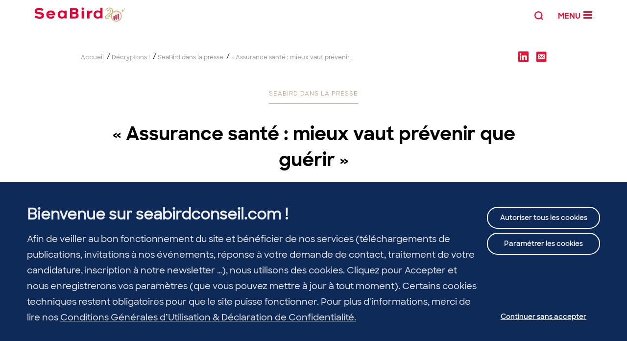

--- FILE ---
content_type: text/html; charset=UTF-8
request_url: https://www.seabirdconseil.com/nos-decryptages/seabird-dans-la-presse/assurance-sante-mieux-vaut-prevenir-que-guerir/
body_size: 16246
content:
<!doctype html>
<html lang="fr-FR">
<head>
    <!-- Google Tag Manager -->
<script type="opt-in" data-type="text/javascript" data-name="analitics">(function(w,d,s,l,i){w[l]=w[l]||[];w[l].push({'gtm.start':
new Date().getTime(),event:'gtm.js'});var f=d.getElementsByTagName(s)[0],
j=d.createElement(s),dl=l!='dataLayer'?'&l='+l:'';j.async=true;j.src=
'https://www.googletagmanager.com/gtm.js?id='+i+dl;f.parentNode.insertBefore(j,f);
})(window,document,'script','dataLayer','GTM-K3W7Q84');</script>
<!-- End Google Tag Manager -->
    <meta charset="UTF-8" />
    <!--[if lt IE 9]><!--><meta http-equiv="X-UA-Compatible" content="IE=edge,chrome=1" /><!--<![endif]-->
    <meta name="viewport" content="width=device-width, initial-scale=1">
            <meta http-equiv="Content-Security-Policy" content="upgrade-insecure-requests">
    

    

        <script type="text/javascript">
        var deviceType = '',
            templateDirectory = 'https://www.seabirdconseil.com/wp-content/themes/seabird/',
            cookieDomainApp = 'www.seabirdconseil.com',
            cookiePathApp = '/',
            postId = '53780',
            wpurl = 'https://www.seabirdconseil.com/wordpress';
            blogurl = 'https://www.seabirdconseil.com';
            apiKeyRecaptcha = '6Ldt674UAAAAAIlnMgfv0avjcp9f9zGZLyE1Cq7Z';
    </script>

    <meta name='robots' content='index, follow, max-image-preview:large, max-snippet:-1, max-video-preview:-1' />
	<style>img:is([sizes="auto" i], [sizes^="auto," i]) { contain-intrinsic-size: 3000px 1500px }</style>
	
	<!-- This site is optimized with the Yoast SEO plugin v25.2 - https://yoast.com/wordpress/plugins/seo/ -->
	<title>Assurance santé : mieux vaut prévenir que guérir - SeaBird</title>
	<meta name="description" content="Prévention en Assurance santé : l&#039;interview d&#039;Arnaud Corlouer, manager Actuariat chez SeaBird dans Smart&#039;Assur" />
	<link rel="canonical" href="https://www.seabirdconseil.com/nos-decryptages/seabird-dans-la-presse/assurance-sante-mieux-vaut-prevenir-que-guerir/" />
	<meta property="og:locale" content="fr_FR" />
	<meta property="og:type" content="article" />
	<meta property="og:title" content="Assurance santé : mieux vaut prévenir que guérir - SeaBird" />
	<meta property="og:description" content="Prévention en Assurance santé : l&#039;interview d&#039;Arnaud Corlouer, manager Actuariat chez SeaBird dans Smart&#039;Assur" />
	<meta property="og:url" content="https://www.seabirdconseil.com/nos-decryptages/seabird-dans-la-presse/assurance-sante-mieux-vaut-prevenir-que-guerir/" />
	<meta property="og:site_name" content="Cabinet de conseil en Actuariat, Finance, Assurance : Seabird" />
	<meta property="article:published_time" content="2023-03-21T14:48:20+00:00" />
	<meta property="article:modified_time" content="2023-03-23T09:10:04+00:00" />
	<meta property="og:image" content="https://www.seabirdconseil.com/wp-content/uploads/seabird-guide-pollutionsante-102022-web-ok-1-01-212x300.png" />
	<meta name="author" content="Caroline Lechantre" />
	<meta name="twitter:card" content="summary_large_image" />
	<meta name="twitter:creator" content="@SeaBirdC" />
	<meta name="twitter:site" content="@SeaBirdC" />
	<meta name="twitter:label1" content="Écrit par" />
	<meta name="twitter:data1" content="Caroline Lechantre" />
	<meta name="twitter:label2" content="Durée de lecture estimée" />
	<meta name="twitter:data2" content="1 minute" />
	<script type="application/ld+json" class="yoast-schema-graph">{"@context":"https://schema.org","@graph":[{"@type":"Article","@id":"https://www.seabirdconseil.com/nos-decryptages/seabird-dans-la-presse/assurance-sante-mieux-vaut-prevenir-que-guerir/#article","isPartOf":{"@id":"https://www.seabirdconseil.com/nos-decryptages/seabird-dans-la-presse/assurance-sante-mieux-vaut-prevenir-que-guerir/"},"author":{"name":"Caroline Lechantre","@id":"https://www.seabirdconseil.com/#/schema/person/7b1a2cd687d2eae7b82b16a30eb1975a"},"headline":"« Assurance santé : mieux vaut prévenir que guérir »","datePublished":"2023-03-21T14:48:20+00:00","dateModified":"2023-03-23T09:10:04+00:00","mainEntityOfPage":{"@id":"https://www.seabirdconseil.com/nos-decryptages/seabird-dans-la-presse/assurance-sante-mieux-vaut-prevenir-que-guerir/"},"wordCount":92,"commentCount":0,"publisher":{"@id":"https://www.seabirdconseil.com/#organization"},"image":{"@id":"https://www.seabirdconseil.com/nos-decryptages/seabird-dans-la-presse/assurance-sante-mieux-vaut-prevenir-que-guerir/#primaryimage"},"thumbnailUrl":"https://www.seabirdconseil.com/wp-content/uploads/seabird-guide-pollutionsante-102022-web-ok-1-01-212x300.png","keywords":["Santé"],"articleSection":["SeaBird dans la presse"],"inLanguage":"fr-FR","potentialAction":[{"@type":"CommentAction","name":"Comment","target":["https://www.seabirdconseil.com/nos-decryptages/seabird-dans-la-presse/assurance-sante-mieux-vaut-prevenir-que-guerir/#respond"]}]},{"@type":"WebPage","@id":"https://www.seabirdconseil.com/nos-decryptages/seabird-dans-la-presse/assurance-sante-mieux-vaut-prevenir-que-guerir/","url":"https://www.seabirdconseil.com/nos-decryptages/seabird-dans-la-presse/assurance-sante-mieux-vaut-prevenir-que-guerir/","name":"Assurance santé : mieux vaut prévenir que guérir - SeaBird","isPartOf":{"@id":"https://www.seabirdconseil.com/#website"},"primaryImageOfPage":{"@id":"https://www.seabirdconseil.com/nos-decryptages/seabird-dans-la-presse/assurance-sante-mieux-vaut-prevenir-que-guerir/#primaryimage"},"image":{"@id":"https://www.seabirdconseil.com/nos-decryptages/seabird-dans-la-presse/assurance-sante-mieux-vaut-prevenir-que-guerir/#primaryimage"},"thumbnailUrl":"https://www.seabirdconseil.com/wp-content/uploads/seabird-guide-pollutionsante-102022-web-ok-1-01-212x300.png","datePublished":"2023-03-21T14:48:20+00:00","dateModified":"2023-03-23T09:10:04+00:00","description":"Prévention en Assurance santé : l'interview d'Arnaud Corlouer, manager Actuariat chez SeaBird dans Smart'Assur","breadcrumb":{"@id":"https://www.seabirdconseil.com/nos-decryptages/seabird-dans-la-presse/assurance-sante-mieux-vaut-prevenir-que-guerir/#breadcrumb"},"inLanguage":"fr-FR","potentialAction":[{"@type":"ReadAction","target":["https://www.seabirdconseil.com/nos-decryptages/seabird-dans-la-presse/assurance-sante-mieux-vaut-prevenir-que-guerir/"]}]},{"@type":"ImageObject","inLanguage":"fr-FR","@id":"https://www.seabirdconseil.com/nos-decryptages/seabird-dans-la-presse/assurance-sante-mieux-vaut-prevenir-que-guerir/#primaryimage","url":"https://www.seabirdconseil.com/wp-content/uploads/seabird-guide-pollutionsante-102022-web-ok-1-01.png","contentUrl":"https://www.seabirdconseil.com/wp-content/uploads/seabird-guide-pollutionsante-102022-web-ok-1-01.png","width":1654,"height":2339,"caption":"couverture-seabird-guide-pollution-santé"},{"@type":"BreadcrumbList","@id":"https://www.seabirdconseil.com/nos-decryptages/seabird-dans-la-presse/assurance-sante-mieux-vaut-prevenir-que-guerir/#breadcrumb","itemListElement":[{"@type":"ListItem","position":1,"name":"Accueil","item":"https://www.seabirdconseil.com/"},{"@type":"ListItem","position":2,"name":"Décryptons !","item":"https://www.seabirdconseil.com/nos-decryptages/"},{"@type":"ListItem","position":3,"name":"SeaBird dans la presse","item":"https://www.seabirdconseil.com/nos-decryptages/seabird-dans-la-presse/"},{"@type":"ListItem","position":4,"name":"« Assurance santé : mieux vaut prévenir que guérir »"}]},{"@type":"WebSite","@id":"https://www.seabirdconseil.com/#website","url":"https://www.seabirdconseil.com/","name":"Cabinet de conseil en Actuariat, Finance, Assurance : Seabird","description":"Conseil","publisher":{"@id":"https://www.seabirdconseil.com/#organization"},"potentialAction":[{"@type":"SearchAction","target":{"@type":"EntryPoint","urlTemplate":"https://www.seabirdconseil.com/?s={search_term_string}"},"query-input":{"@type":"PropertyValueSpecification","valueRequired":true,"valueName":"search_term_string"}}],"inLanguage":"fr-FR"},{"@type":"Organization","@id":"https://www.seabirdconseil.com/#organization","name":"SeaBird conseil","url":"https://www.seabirdconseil.com/","logo":{"@type":"ImageObject","inLanguage":"fr-FR","@id":"https://www.seabirdconseil.com/#/schema/logo/image/","url":"","contentUrl":"","caption":"SeaBird conseil"},"image":{"@id":"https://www.seabirdconseil.com/#/schema/logo/image/"},"sameAs":["https://x.com/SeaBirdC","https://www.instagram.com/seabird_conseil/","https://www.linkedin.com/company/1174928/","https://www.youtube.com/channel/UCq0a38ly1ECm7tUfmbN2Obw"]},{"@type":"Person","@id":"https://www.seabirdconseil.com/#/schema/person/7b1a2cd687d2eae7b82b16a30eb1975a","name":"Caroline Lechantre","image":{"@type":"ImageObject","inLanguage":"fr-FR","@id":"https://www.seabirdconseil.com/#/schema/person/image/","url":"https://secure.gravatar.com/avatar/c72647b60cfed30d62592d7f42a4b716a20161d55c12d2b070214ce469acd993?s=96&d=mm&r=g","contentUrl":"https://secure.gravatar.com/avatar/c72647b60cfed30d62592d7f42a4b716a20161d55c12d2b070214ce469acd993?s=96&d=mm&r=g","caption":"Caroline Lechantre"}}]}</script>
	<!-- / Yoast SEO plugin. -->


<link rel="alternate" type="application/rss+xml" title="Cabinet de conseil en Actuariat, Finance, Assurance : Seabird &raquo; Flux" href="https://www.seabirdconseil.com/feed/" />
<link rel="alternate" type="application/rss+xml" title="Cabinet de conseil en Actuariat, Finance, Assurance : Seabird &raquo; Flux des commentaires" href="https://www.seabirdconseil.com/comments/feed/" />
<link rel='stylesheet' id='wp-quicklatex-format-css' href='https://www.seabirdconseil.com/wp-content/plugins/wp-quicklatex/css/quicklatex-format.css?ver=6.8.1' type='text/css' media='all' />
<link rel='stylesheet' id='theme-main-css' href='https://www.seabirdconseil.com/wp-content/themes/seabird/dist/styles.min.css?ver=1760621998' type='text/css' media='all' />
<link rel='stylesheet' id='wp-block-library-css' href='https://www.seabirdconseil.com/wordpress/wp-includes/css/dist/block-library/style.min.css?ver=6.8.1' type='text/css' media='all' />
<style id='classic-theme-styles-inline-css' type='text/css'>
/*! This file is auto-generated */
.wp-block-button__link{color:#fff;background-color:#32373c;border-radius:9999px;box-shadow:none;text-decoration:none;padding:calc(.667em + 2px) calc(1.333em + 2px);font-size:1.125em}.wp-block-file__button{background:#32373c;color:#fff;text-decoration:none}
</style>
<style id='global-styles-inline-css' type='text/css'>
:root{--wp--preset--aspect-ratio--square: 1;--wp--preset--aspect-ratio--4-3: 4/3;--wp--preset--aspect-ratio--3-4: 3/4;--wp--preset--aspect-ratio--3-2: 3/2;--wp--preset--aspect-ratio--2-3: 2/3;--wp--preset--aspect-ratio--16-9: 16/9;--wp--preset--aspect-ratio--9-16: 9/16;--wp--preset--color--black: #000000;--wp--preset--color--cyan-bluish-gray: #abb8c3;--wp--preset--color--white: #ffffff;--wp--preset--color--pale-pink: #f78da7;--wp--preset--color--vivid-red: #cf2e2e;--wp--preset--color--luminous-vivid-orange: #ff6900;--wp--preset--color--luminous-vivid-amber: #fcb900;--wp--preset--color--light-green-cyan: #7bdcb5;--wp--preset--color--vivid-green-cyan: #00d084;--wp--preset--color--pale-cyan-blue: #8ed1fc;--wp--preset--color--vivid-cyan-blue: #0693e3;--wp--preset--color--vivid-purple: #9b51e0;--wp--preset--gradient--vivid-cyan-blue-to-vivid-purple: linear-gradient(135deg,rgba(6,147,227,1) 0%,rgb(155,81,224) 100%);--wp--preset--gradient--light-green-cyan-to-vivid-green-cyan: linear-gradient(135deg,rgb(122,220,180) 0%,rgb(0,208,130) 100%);--wp--preset--gradient--luminous-vivid-amber-to-luminous-vivid-orange: linear-gradient(135deg,rgba(252,185,0,1) 0%,rgba(255,105,0,1) 100%);--wp--preset--gradient--luminous-vivid-orange-to-vivid-red: linear-gradient(135deg,rgba(255,105,0,1) 0%,rgb(207,46,46) 100%);--wp--preset--gradient--very-light-gray-to-cyan-bluish-gray: linear-gradient(135deg,rgb(238,238,238) 0%,rgb(169,184,195) 100%);--wp--preset--gradient--cool-to-warm-spectrum: linear-gradient(135deg,rgb(74,234,220) 0%,rgb(151,120,209) 20%,rgb(207,42,186) 40%,rgb(238,44,130) 60%,rgb(251,105,98) 80%,rgb(254,248,76) 100%);--wp--preset--gradient--blush-light-purple: linear-gradient(135deg,rgb(255,206,236) 0%,rgb(152,150,240) 100%);--wp--preset--gradient--blush-bordeaux: linear-gradient(135deg,rgb(254,205,165) 0%,rgb(254,45,45) 50%,rgb(107,0,62) 100%);--wp--preset--gradient--luminous-dusk: linear-gradient(135deg,rgb(255,203,112) 0%,rgb(199,81,192) 50%,rgb(65,88,208) 100%);--wp--preset--gradient--pale-ocean: linear-gradient(135deg,rgb(255,245,203) 0%,rgb(182,227,212) 50%,rgb(51,167,181) 100%);--wp--preset--gradient--electric-grass: linear-gradient(135deg,rgb(202,248,128) 0%,rgb(113,206,126) 100%);--wp--preset--gradient--midnight: linear-gradient(135deg,rgb(2,3,129) 0%,rgb(40,116,252) 100%);--wp--preset--font-size--small: 13px;--wp--preset--font-size--medium: 20px;--wp--preset--font-size--large: 36px;--wp--preset--font-size--x-large: 42px;--wp--preset--spacing--20: 0.44rem;--wp--preset--spacing--30: 0.67rem;--wp--preset--spacing--40: 1rem;--wp--preset--spacing--50: 1.5rem;--wp--preset--spacing--60: 2.25rem;--wp--preset--spacing--70: 3.38rem;--wp--preset--spacing--80: 5.06rem;--wp--preset--shadow--natural: 6px 6px 9px rgba(0, 0, 0, 0.2);--wp--preset--shadow--deep: 12px 12px 50px rgba(0, 0, 0, 0.4);--wp--preset--shadow--sharp: 6px 6px 0px rgba(0, 0, 0, 0.2);--wp--preset--shadow--outlined: 6px 6px 0px -3px rgba(255, 255, 255, 1), 6px 6px rgba(0, 0, 0, 1);--wp--preset--shadow--crisp: 6px 6px 0px rgba(0, 0, 0, 1);}:where(.is-layout-flex){gap: 0.5em;}:where(.is-layout-grid){gap: 0.5em;}body .is-layout-flex{display: flex;}.is-layout-flex{flex-wrap: wrap;align-items: center;}.is-layout-flex > :is(*, div){margin: 0;}body .is-layout-grid{display: grid;}.is-layout-grid > :is(*, div){margin: 0;}:where(.wp-block-columns.is-layout-flex){gap: 2em;}:where(.wp-block-columns.is-layout-grid){gap: 2em;}:where(.wp-block-post-template.is-layout-flex){gap: 1.25em;}:where(.wp-block-post-template.is-layout-grid){gap: 1.25em;}.has-black-color{color: var(--wp--preset--color--black) !important;}.has-cyan-bluish-gray-color{color: var(--wp--preset--color--cyan-bluish-gray) !important;}.has-white-color{color: var(--wp--preset--color--white) !important;}.has-pale-pink-color{color: var(--wp--preset--color--pale-pink) !important;}.has-vivid-red-color{color: var(--wp--preset--color--vivid-red) !important;}.has-luminous-vivid-orange-color{color: var(--wp--preset--color--luminous-vivid-orange) !important;}.has-luminous-vivid-amber-color{color: var(--wp--preset--color--luminous-vivid-amber) !important;}.has-light-green-cyan-color{color: var(--wp--preset--color--light-green-cyan) !important;}.has-vivid-green-cyan-color{color: var(--wp--preset--color--vivid-green-cyan) !important;}.has-pale-cyan-blue-color{color: var(--wp--preset--color--pale-cyan-blue) !important;}.has-vivid-cyan-blue-color{color: var(--wp--preset--color--vivid-cyan-blue) !important;}.has-vivid-purple-color{color: var(--wp--preset--color--vivid-purple) !important;}.has-black-background-color{background-color: var(--wp--preset--color--black) !important;}.has-cyan-bluish-gray-background-color{background-color: var(--wp--preset--color--cyan-bluish-gray) !important;}.has-white-background-color{background-color: var(--wp--preset--color--white) !important;}.has-pale-pink-background-color{background-color: var(--wp--preset--color--pale-pink) !important;}.has-vivid-red-background-color{background-color: var(--wp--preset--color--vivid-red) !important;}.has-luminous-vivid-orange-background-color{background-color: var(--wp--preset--color--luminous-vivid-orange) !important;}.has-luminous-vivid-amber-background-color{background-color: var(--wp--preset--color--luminous-vivid-amber) !important;}.has-light-green-cyan-background-color{background-color: var(--wp--preset--color--light-green-cyan) !important;}.has-vivid-green-cyan-background-color{background-color: var(--wp--preset--color--vivid-green-cyan) !important;}.has-pale-cyan-blue-background-color{background-color: var(--wp--preset--color--pale-cyan-blue) !important;}.has-vivid-cyan-blue-background-color{background-color: var(--wp--preset--color--vivid-cyan-blue) !important;}.has-vivid-purple-background-color{background-color: var(--wp--preset--color--vivid-purple) !important;}.has-black-border-color{border-color: var(--wp--preset--color--black) !important;}.has-cyan-bluish-gray-border-color{border-color: var(--wp--preset--color--cyan-bluish-gray) !important;}.has-white-border-color{border-color: var(--wp--preset--color--white) !important;}.has-pale-pink-border-color{border-color: var(--wp--preset--color--pale-pink) !important;}.has-vivid-red-border-color{border-color: var(--wp--preset--color--vivid-red) !important;}.has-luminous-vivid-orange-border-color{border-color: var(--wp--preset--color--luminous-vivid-orange) !important;}.has-luminous-vivid-amber-border-color{border-color: var(--wp--preset--color--luminous-vivid-amber) !important;}.has-light-green-cyan-border-color{border-color: var(--wp--preset--color--light-green-cyan) !important;}.has-vivid-green-cyan-border-color{border-color: var(--wp--preset--color--vivid-green-cyan) !important;}.has-pale-cyan-blue-border-color{border-color: var(--wp--preset--color--pale-cyan-blue) !important;}.has-vivid-cyan-blue-border-color{border-color: var(--wp--preset--color--vivid-cyan-blue) !important;}.has-vivid-purple-border-color{border-color: var(--wp--preset--color--vivid-purple) !important;}.has-vivid-cyan-blue-to-vivid-purple-gradient-background{background: var(--wp--preset--gradient--vivid-cyan-blue-to-vivid-purple) !important;}.has-light-green-cyan-to-vivid-green-cyan-gradient-background{background: var(--wp--preset--gradient--light-green-cyan-to-vivid-green-cyan) !important;}.has-luminous-vivid-amber-to-luminous-vivid-orange-gradient-background{background: var(--wp--preset--gradient--luminous-vivid-amber-to-luminous-vivid-orange) !important;}.has-luminous-vivid-orange-to-vivid-red-gradient-background{background: var(--wp--preset--gradient--luminous-vivid-orange-to-vivid-red) !important;}.has-very-light-gray-to-cyan-bluish-gray-gradient-background{background: var(--wp--preset--gradient--very-light-gray-to-cyan-bluish-gray) !important;}.has-cool-to-warm-spectrum-gradient-background{background: var(--wp--preset--gradient--cool-to-warm-spectrum) !important;}.has-blush-light-purple-gradient-background{background: var(--wp--preset--gradient--blush-light-purple) !important;}.has-blush-bordeaux-gradient-background{background: var(--wp--preset--gradient--blush-bordeaux) !important;}.has-luminous-dusk-gradient-background{background: var(--wp--preset--gradient--luminous-dusk) !important;}.has-pale-ocean-gradient-background{background: var(--wp--preset--gradient--pale-ocean) !important;}.has-electric-grass-gradient-background{background: var(--wp--preset--gradient--electric-grass) !important;}.has-midnight-gradient-background{background: var(--wp--preset--gradient--midnight) !important;}.has-small-font-size{font-size: var(--wp--preset--font-size--small) !important;}.has-medium-font-size{font-size: var(--wp--preset--font-size--medium) !important;}.has-large-font-size{font-size: var(--wp--preset--font-size--large) !important;}.has-x-large-font-size{font-size: var(--wp--preset--font-size--x-large) !important;}
:where(.wp-block-post-template.is-layout-flex){gap: 1.25em;}:where(.wp-block-post-template.is-layout-grid){gap: 1.25em;}
:where(.wp-block-columns.is-layout-flex){gap: 2em;}:where(.wp-block-columns.is-layout-grid){gap: 2em;}
:root :where(.wp-block-pullquote){font-size: 1.5em;line-height: 1.6;}
</style>
<link rel='stylesheet' id='wpsimpleanchorslinks_styles-css' href='https://www.seabirdconseil.com/wp-content/plugins/wp-simple-anchors-links/css/styles.css?ver=1.0.0' type='text/css' media='screen' />
<link rel='stylesheet' id='wp-pagenavi-css' href='https://www.seabirdconseil.com/wp-content/plugins/wp-pagenavi/pagenavi-css.css?ver=2.70' type='text/css' media='all' />
<link rel='stylesheet' id='searchwp-forms-css' href='https://www.seabirdconseil.com/wp-content/plugins/searchwp/assets/css/frontend/search-forms.css?ver=4.3.13' type='text/css' media='all' />
<link rel="https://api.w.org/" href="https://www.seabirdconseil.com/wp-json/" /><link rel="alternate" title="JSON" type="application/json" href="https://www.seabirdconseil.com/wp-json/wp/v2/posts/53780" /><link rel='shortlink' href='https://www.seabirdconseil.com/?p=53780' />
<link rel="alternate" title="oEmbed (JSON)" type="application/json+oembed" href="https://www.seabirdconseil.com/wp-json/oembed/1.0/embed?url=https%3A%2F%2Fwww.seabirdconseil.com%2Fnos-decryptages%2Fseabird-dans-la-presse%2Fassurance-sante-mieux-vaut-prevenir-que-guerir%2F" />
<link rel="alternate" title="oEmbed (XML)" type="text/xml+oembed" href="https://www.seabirdconseil.com/wp-json/oembed/1.0/embed?url=https%3A%2F%2Fwww.seabirdconseil.com%2Fnos-decryptages%2Fseabird-dans-la-presse%2Fassurance-sante-mieux-vaut-prevenir-que-guerir%2F&#038;format=xml" />

<script type="text/javascript">var _rollbarConfig = {"accessToken":"91eead19eeba4182a6a52bc7444016f7","captureUncaught":true,"payload":{"environment":"production"}};!function(r){function o(n){if(e[n])return e[n].exports;var t=e[n]={exports:{},id:n,loaded:!1};return r[n].call(t.exports,t,t.exports,o),t.loaded=!0,t.exports}var e={};return o.m=r,o.c=e,o.p="",o(0)}([function(r,o,e){"use strict";var n=e(1),t=e(4);_rollbarConfig=_rollbarConfig||{},_rollbarConfig.rollbarJsUrl=_rollbarConfig.rollbarJsUrl||"https://cdnjs.cloudflare.com/ajax/libs/rollbar.js/2.6.1/rollbar.min.js",_rollbarConfig.async=void 0===_rollbarConfig.async||_rollbarConfig.async;var a=n.setupShim(window,_rollbarConfig),l=t(_rollbarConfig);window.rollbar=n.Rollbar,a.loadFull(window,document,!_rollbarConfig.async,_rollbarConfig,l)},function(r,o,e){"use strict";function n(r){return function(){try{return r.apply(this,arguments)}catch(r){try{console.error("[Rollbar]: Internal error",r)}catch(r){}}}}function t(r,o){this.options=r,this._rollbarOldOnError=null;var e=s++;this.shimId=function(){return e},"undefined"!=typeof window&&window._rollbarShims&&(window._rollbarShims[e]={handler:o,messages:[]})}function a(r,o){if(r){var e=o.globalAlias||"Rollbar";if("object"==typeof r[e])return r[e];r._rollbarShims={},r._rollbarWrappedError=null;var t=new p(o);return n(function(){o.captureUncaught&&(t._rollbarOldOnError=r.onerror,i.captureUncaughtExceptions(r,t,!0),i.wrapGlobals(r,t,!0)),o.captureUnhandledRejections&&i.captureUnhandledRejections(r,t,!0);var n=o.autoInstrument;return o.enabled!==!1&&(void 0===n||n===!0||"object"==typeof n&&n.network)&&r.addEventListener&&(r.addEventListener("load",t.captureLoad.bind(t)),r.addEventListener("DOMContentLoaded",t.captureDomContentLoaded.bind(t))),r[e]=t,t})()}}function l(r){return n(function(){var o=this,e=Array.prototype.slice.call(arguments,0),n={shim:o,method:r,args:e,ts:new Date};window._rollbarShims[this.shimId()].messages.push(n)})}var i=e(2),s=0,d=e(3),c=function(r,o){return new t(r,o)},p=function(r){return new d(c,r)};t.prototype.loadFull=function(r,o,e,t,a){var l=function(){var o;if(void 0===r._rollbarDidLoad){o=new Error("rollbar.js did not load");for(var e,n,t,l,i=0;e=r._rollbarShims[i++];)for(e=e.messages||[];n=e.shift();)for(t=n.args||[],i=0;i<t.length;++i)if(l=t[i],"function"==typeof l){l(o);break}}"function"==typeof a&&a(o)},i=!1,s=o.createElement("script"),d=o.getElementsByTagName("script")[0],c=d.parentNode;s.crossOrigin="",s.src=t.rollbarJsUrl,e||(s.async=!0),s.onload=s.onreadystatechange=n(function(){if(!(i||this.readyState&&"loaded"!==this.readyState&&"complete"!==this.readyState)){s.onload=s.onreadystatechange=null;try{c.removeChild(s)}catch(r){}i=!0,l()}}),c.insertBefore(s,d)},t.prototype.wrap=function(r,o,e){try{var n;if(n="function"==typeof o?o:function(){return o||{}},"function"!=typeof r)return r;if(r._isWrap)return r;if(!r._rollbar_wrapped&&(r._rollbar_wrapped=function(){e&&"function"==typeof e&&e.apply(this,arguments);try{return r.apply(this,arguments)}catch(e){var o=e;throw o&&("string"==typeof o&&(o=new String(o)),o._rollbarContext=n()||{},o._rollbarContext._wrappedSource=r.toString(),window._rollbarWrappedError=o),o}},r._rollbar_wrapped._isWrap=!0,r.hasOwnProperty))for(var t in r)r.hasOwnProperty(t)&&(r._rollbar_wrapped[t]=r[t]);return r._rollbar_wrapped}catch(o){return r}};for(var u="log,debug,info,warn,warning,error,critical,global,configure,handleUncaughtException,handleUnhandledRejection,captureEvent,captureDomContentLoaded,captureLoad".split(","),f=0;f<u.length;++f)t.prototype[u[f]]=l(u[f]);r.exports={setupShim:a,Rollbar:p}},function(r,o){"use strict";function e(r,o,e){if(r){var t;if("function"==typeof o._rollbarOldOnError)t=o._rollbarOldOnError;else if(r.onerror){for(t=r.onerror;t._rollbarOldOnError;)t=t._rollbarOldOnError;o._rollbarOldOnError=t}var a=function(){var e=Array.prototype.slice.call(arguments,0);n(r,o,t,e)};e&&(a._rollbarOldOnError=t),r.onerror=a}}function n(r,o,e,n){r._rollbarWrappedError&&(n[4]||(n[4]=r._rollbarWrappedError),n[5]||(n[5]=r._rollbarWrappedError._rollbarContext),r._rollbarWrappedError=null),o.handleUncaughtException.apply(o,n),e&&e.apply(r,n)}function t(r,o,e){if(r){"function"==typeof r._rollbarURH&&r._rollbarURH.belongsToShim&&r.removeEventListener("unhandledrejection",r._rollbarURH);var n=function(r){var e,n,t;try{e=r.reason}catch(r){e=void 0}try{n=r.promise}catch(r){n="[unhandledrejection] error getting `promise` from event"}try{t=r.detail,!e&&t&&(e=t.reason,n=t.promise)}catch(r){}e||(e="[unhandledrejection] error getting `reason` from event"),o&&o.handleUnhandledRejection&&o.handleUnhandledRejection(e,n)};n.belongsToShim=e,r._rollbarURH=n,r.addEventListener("unhandledrejection",n)}}function a(r,o,e){if(r){var n,t,a="EventTarget,Window,Node,ApplicationCache,AudioTrackList,ChannelMergerNode,CryptoOperation,EventSource,FileReader,HTMLUnknownElement,IDBDatabase,IDBRequest,IDBTransaction,KeyOperation,MediaController,MessagePort,ModalWindow,Notification,SVGElementInstance,Screen,TextTrack,TextTrackCue,TextTrackList,WebSocket,WebSocketWorker,Worker,XMLHttpRequest,XMLHttpRequestEventTarget,XMLHttpRequestUpload".split(",");for(n=0;n<a.length;++n)t=a[n],r[t]&&r[t].prototype&&l(o,r[t].prototype,e)}}function l(r,o,e){if(o.hasOwnProperty&&o.hasOwnProperty("addEventListener")){for(var n=o.addEventListener;n._rollbarOldAdd&&n.belongsToShim;)n=n._rollbarOldAdd;var t=function(o,e,t){n.call(this,o,r.wrap(e),t)};t._rollbarOldAdd=n,t.belongsToShim=e,o.addEventListener=t;for(var a=o.removeEventListener;a._rollbarOldRemove&&a.belongsToShim;)a=a._rollbarOldRemove;var l=function(r,o,e){a.call(this,r,o&&o._rollbar_wrapped||o,e)};l._rollbarOldRemove=a,l.belongsToShim=e,o.removeEventListener=l}}r.exports={captureUncaughtExceptions:e,captureUnhandledRejections:t,wrapGlobals:a}},function(r,o){"use strict";function e(r,o){this.impl=r(o,this),this.options=o,n(e.prototype)}function n(r){for(var o=function(r){return function(){var o=Array.prototype.slice.call(arguments,0);if(this.impl[r])return this.impl[r].apply(this.impl,o)}},e="log,debug,info,warn,warning,error,critical,global,configure,handleUncaughtException,handleUnhandledRejection,_createItem,wrap,loadFull,shimId,captureEvent,captureDomContentLoaded,captureLoad".split(","),n=0;n<e.length;n++)r[e[n]]=o(e[n])}e.prototype._swapAndProcessMessages=function(r,o){this.impl=r(this.options);for(var e,n,t;e=o.shift();)n=e.method,t=e.args,this[n]&&"function"==typeof this[n]&&("captureDomContentLoaded"===n||"captureLoad"===n?this[n].apply(this,[t[0],e.ts]):this[n].apply(this,t));return this},r.exports=e},function(r,o){"use strict";r.exports=function(r){return function(o){if(!o&&!window._rollbarInitialized){r=r||{};for(var e,n,t=r.globalAlias||"Rollbar",a=window.rollbar,l=function(r){return new a(r)},i=0;e=window._rollbarShims[i++];)n||(n=e.handler),e.handler._swapAndProcessMessages(l,e.messages);window[t]=n,window._rollbarInitialized=!0}}}}]);;</script>
<!-- WP Simple Anchors Links 1.0.0 by Kilukru Media (www.kilukrumedia.com)-->
<!-- /WP Simple Anchors Links -->


    <!-- FAVICONS begin -->
    <link rel="shortcut icon" href="https://www.seabirdconseil.com/wp-content/themes/seabird/images/favicons/favicon.ico?v=20210714" type="image/x-icon" />
    <link rel="apple-touch-icon" sizes="57x57" href="https://www.seabirdconseil.com/wp-content/themes/seabird/images/favicons/apple-touch-icon-57x57.png?v=20210714">
    <link rel="apple-touch-icon" sizes="60x60" href="https://www.seabirdconseil.com/wp-content/themes/seabird/images/favicons/apple-touch-icon-60x60.png?v=20210714">
    <link rel="apple-touch-icon" sizes="72x72" href="https://www.seabirdconseil.com/wp-content/themes/seabird/images/favicons/apple-touch-icon-72x72.png?v=20210714">
    <link rel="apple-touch-icon" sizes="76x76" href="https://www.seabirdconseil.com/wp-content/themes/seabird/images/favicons/apple-touch-icon-76x76.png?v=20210714">
    <link rel="apple-touch-icon" sizes="114x114" href="https://www.seabirdconseil.com/wp-content/themes/seabird/images/favicons/apple-touch-icon-114x114.png?v=20210714">
    <link rel="apple-touch-icon" sizes="120x120" href="https://www.seabirdconseil.com/wp-content/themes/seabird/images/favicons/apple-touch-icon-120x120.png?v=20210714">
    <link rel="apple-touch-icon" sizes="144x144" href="https://www.seabirdconseil.com/wp-content/themes/seabird/images/favicons/apple-touch-icon-144x144.png?v=20210714">
    <link rel="apple-touch-icon" sizes="152x152" href="https://www.seabirdconseil.com/wp-content/themes/seabird/images/favicons/apple-touch-icon-152x152.png?v=20210714">
    <link rel="apple-touch-icon" sizes="180x180" href="https://www.seabirdconseil.com/wp-content/themes/seabird/images/favicons/apple-touch-icon-180x180.png?v=20210714">
    <link rel="icon" type="image/png" href="https://www.seabirdconseil.com/wp-content/themes/seabird/images/favicons/favicon-16x16.png?v=20210714" sizes="16x16">
    <link rel="icon" type="image/png" href="https://www.seabirdconseil.com/wp-content/themes/seabird/images/favicons/favicon-32x32.png?v=20210714" sizes="32x32">
    <link rel="icon" type="image/png" href="https://www.seabirdconseil.com/wp-content/themes/seabird/images/favicons/favicon-96x96.png?v=20210714" sizes="96x96">
    <link rel="icon" type="image/png" href="https://www.seabirdconseil.com/wp-content/themes/seabird/images/favicons/android-chrome-192x192.png?v=20210714" sizes="192x192">
    <meta name="msapplication-square70x70logo" content="https://www.seabirdconseil.com/wp-content/themes/seabird/images/favicons/smalltile.png?v=20210714" />
    <meta name="msapplication-square150x150logo" content="https://www.seabirdconseil.com/wp-content/themes/seabird/images/favicons/mediumtile.png?v=20210714" />
    <meta name="msapplication-wide310x150logo" content="https://www.seabirdconseil.com/wp-content/themes/seabird/images/favicons/widetile.png?v=20210714" />
    <meta name="msapplication-square310x310logo" content="https://www.seabirdconseil.com/wp-content/themes/seabird/images/favicons/largetile.png?v=20210714" />
    <link rel="manifest" href="https://www.seabirdconseil.com/wp-content/themes/seabird/images/favicons/manifest.json?v=20210714">
    <meta name="msapplication-TileColor" content="#4d536c">
    <meta name="theme-color" content="#4d536c">
    <meta name="msapplication-navbutton-color" content="#4d536c">
    <meta name="apple-mobile-web-app-status-bar-style" content="#4d536c">
    <meta name="apple-mobile-web-app-capable" content="yes">
    <meta name="apple-mobile-web-app-title" content="Cabinet de conseil en Actuariat, Finance, Assurance : Seabird">
    <meta name="application-name" content="Cabinet de conseil en Actuariat, Finance, Assurance : Seabird">
    <!-- FAVICONS end -->

    <script type="application/ld+json">
    {
        "@context": "http://schema.org",
        "@type": "WebSite",
        "name": "Cabinet de conseil en Actuariat, Finance, Assurance : Seabird",
        "alternateName": "Conseil",
        "url": "https://www.seabirdconseil.com"
    }
    </script>
    
    <!-- SCRIPT JSON LINKED DATA -->
    <!-- SCRIPT JSON LINKED DATA -->

    <script>document.documentElement.className = "js-enabled";</script>
</head>
<body data-rsssl=1 class="custom-header single post-type-post">
  <!-- dataLayer tags articles -->
      <script data-type="application/javascript" data-name="analitics" type="opt-in">
      document.addEventListener("DOMContentLoaded", function(e) {
        window.setTimeout(function () {
            [].forEach.call(document.getElementsByClassName('taglink-single'), function(el) {
                var tagValue = el.getAttribute('data-gtm-name');
                if (dataLayer) {
                    dataLayer.push({
                        'pageAttributes' : tagValue,
                    });
                }
            });
        }, 200)
      });
    </script>
  
  <!-- Google Tag Manager (noscript) -->
  <noscript><iframe src="https://www.googletagmanager.com/ns.html?id=GTM-K3W7Q84"
  height="0" width="0" style="display:none;visibility:hidden"></iframe></noscript>
  <!-- End Google Tag Manager (noscript) -->
  <div class="global">
      <header class="main-header">
          <div class="navigation--wrapper">
            <div class="container">
              <div class="navigation-content">
                <div class="brand ">
                                        <a href="https://www.seabirdconseil.com" title="Retour à la page d'accueil" rel="home">
                                                    <img src="https://www.seabirdconseil.com/wp-content/themes/seabird/images/logos/SeaBird_Logo_20ans.svg" alt="Logo Cabinet de conseil en Actuariat, Finance, Assurance : Seabird" width="186" height="25"/>
                                                </a>
                                </div>

                <div class="toggler">
                    <button class="toggle-search" aria-label="Search">
                    <svg data-name="Calque 1" xmlns="http://www.w3.org/2000/svg" viewBox="0 0 16.92 16.93">
                      <g>
                        <path d="M9.16,15.53a7.77,7.77,0,1,1,7.76-7.77A7.78,7.78,0,0,1,9.16,15.53Zm0-13.28a5.52,5.52,0,1,0,5.51,5.51A5.51,5.51,0,0,0,9.16,2.25Z" transform="translate(0 0)"/>
                        <rect x="0.04" y="13.18" width="5.14" height="2.25" transform="translate(-9.36 6.06) rotate(-45.05)"/>
                      </g>
                    </svg>
                    </button>
                    <button class="toggle-menu" aria-label="Menu">
                        <span class="toggle-menu--label" data-text="fermer">MENU</span>
                        <span class="toggle-menu--burger" >
                                <span aria-hidden="true"></span>
                                <span aria-hidden="true"></span>
                                <span aria-hidden="true"></span>
                            </span>
                    </button>
                </div>
              </div>
            </div>
          </div>

          <div class="subnavigation--wrapper">
              <div class="container">
                                    <nav class="nav nav-primary">
                        <ul class="menu--list"><li id="menu-item-36699" class="menu-item menu-item-type-custom menu-item-object-custom menu-item-has-children menu-item-36699"><a href="#" data-description="">A propos de nous</a>
<ul class="sub-menu">
	<li id="menu-item-36589" class="menu-item menu-item-type-post_type menu-item-object-page menu-item-36589"><a href="https://www.seabirdconseil.com/a-propos-de-nous/qui-sommes-nous/" data-description="">Qui sommes-nous ?</a></li>
	<li id="menu-item-52911" class="menu-item menu-item-type-post_type menu-item-object-page menu-item-52911"><a href="https://www.seabirdconseil.com/a-propos-de-nous/societe-a-mission/" data-description="">Société à mission</a></li>
	<li id="menu-item-36590" class="menu-item menu-item-type-post_type menu-item-object-page menu-item-36590"><a href="https://www.seabirdconseil.com/a-propos-de-nous/lequipe/" data-description="">L’équipe</a></li>
	<li id="menu-item-36591" class="menu-item menu-item-type-post_type menu-item-object-page menu-item-36591"><a href="https://www.seabirdconseil.com/a-propos-de-nous/nos-clients/" data-description="">Nos clients</a></li>
	<li id="menu-item-36754" class="menu-item menu-item-type-post_type menu-item-object-page menu-item-36754"><a href="https://www.seabirdconseil.com/a-propos-de-nous/la-seabird-touch/" data-description="">La SeaBird Touch</a></li>
	<li id="menu-item-36793" class="menu-item menu-item-type-post_type menu-item-object-page menu-item-36793"><a href="https://www.seabirdconseil.com/a-propos-de-nous/notre-histoire/" data-description="">Notre histoire</a></li>
</ul>
</li>
<li id="menu-item-66397" class="menu-item menu-item-type-post_type menu-item-object-page menu-item-has-children menu-item-66397"><a href="https://www.seabirdconseil.com/secteurs/" data-description="">Secteurs</a>
<ul class="sub-menu">
	<li id="menu-item-66399" class="menu-item menu-item-type-post_type menu-item-object-page menu-item-66399"><a href="https://www.seabirdconseil.com/secteurs/assurance-mutuelles/" data-description="">Assurance &amp; Mutuelles</a></li>
	<li id="menu-item-66398" class="menu-item menu-item-type-post_type menu-item-object-page menu-item-66398"><a href="https://www.seabirdconseil.com/secteurs/banque-gestion-dactifs/" data-description="">Banque &amp; Gestion d’actifs</a></li>
</ul>
</li>
<li id="menu-item-36623" class="menu-item menu-item-type-custom menu-item-object-custom menu-item-has-children menu-item-36623"><a href="https://www.seabirdconseil.com/expertises/" data-description="">Expertises</a>
<ul class="sub-menu">
	<li id="menu-item-78788" class="menu-item menu-item-type-post_type menu-item-object-page menu-item-78788"><a href="https://www.seabirdconseil.com/expertises/transformation-fonctions-finance/" data-description="">Transformation des fonctions Finance</a></li>
	<li id="menu-item-78787" class="menu-item menu-item-type-post_type menu-item-object-page menu-item-78787"><a href="https://www.seabirdconseil.com/expertises/epargne-gestion-d-actifs/" data-description="">Epargne &amp; Gestion d’actifs</a></li>
	<li id="menu-item-66413" class="menu-item menu-item-type-post_type menu-item-object-page menu-item-66413"><a href="https://www.seabirdconseil.com/expertises/risques-actuariat/" data-description="">Risques &amp; Actuariat</a></li>
	<li id="menu-item-66414" class="menu-item menu-item-type-post_type menu-item-object-page menu-item-66414"><a href="https://www.seabirdconseil.com/expertises/risques-conformite/" data-description="">Risques &amp; Conformité</a></li>
	<li id="menu-item-66415" class="menu-item menu-item-type-post_type menu-item-object-page menu-item-66415"><a href="https://www.seabirdconseil.com/expertises/transformation-durable/" data-description="">Transformation durable</a></li>
	<li id="menu-item-66410" class="menu-item menu-item-type-post_type menu-item-object-page menu-item-66410"><a href="https://www.seabirdconseil.com/expertises/data-innovation-transformation-it/" data-description="">Data &amp; Innovation</a></li>
	<li id="menu-item-79887" class="menu-item menu-item-type-post_type menu-item-object-page menu-item-79887"><a href="https://www.seabirdconseil.com/expertises/strategie-de-distribution/" data-description="">Stratégie de Distribution</a></li>
	<li id="menu-item-78785" class="menu-item menu-item-type-post_type menu-item-object-page menu-item-78785"><a href="https://www.seabirdconseil.com/expertises/capital-humain/" data-description="">Capital Humain</a></li>
</ul>
</li>
<li id="menu-item-82095" class="menu-item menu-item-type-post_type menu-item-object-page menu-item-82095"><a href="https://www.seabirdconseil.com/formations/" data-description="">Formations</a></li>
<li id="menu-item-36817" class="menu-item menu-item-type-taxonomy menu-item-object-category current-post-ancestor menu-item-has-children menu-item-36817"><a href="https://www.seabirdconseil.com/nos-decryptages/" data-description="Evolutions réglementaires, innovation digitale, transformation des organisations… les consultants SeaBird décryptent les grands enjeux impactant les fonctions Finance, Actuariat, Risques et Opérations de l’Assurance">Décryptons !</a>
<ul class="sub-menu">
	<li id="menu-item-36507" class="menu-item menu-item-type-taxonomy menu-item-object-category current-post-ancestor menu-item-36507"><a href="https://www.seabirdconseil.com/nos-decryptages/" data-description="Evolutions réglementaires, innovation digitale, transformation des organisations… les consultants SeaBird décryptent les grands enjeux impactant les fonctions Finance, Actuariat, Risques et Opérations de l’Assurance">Dernières parutions</a></li>
	<li id="menu-item-36505" class="menu-item menu-item-type-taxonomy menu-item-object-category menu-item-36505"><a href="https://www.seabirdconseil.com/nos-decryptages/publications/" data-description="">Nos Guides, Benchmarks, Études</a></li>
	<li id="menu-item-36506" class="menu-item menu-item-type-taxonomy menu-item-object-category menu-item-36506"><a href="https://www.seabirdconseil.com/nos-decryptages/nos-conferences/" data-description="">Nos événements</a></li>
	<li id="menu-item-36508" class="menu-item menu-item-type-taxonomy menu-item-object-category menu-item-36508"><a href="https://www.seabirdconseil.com/nos-decryptages/lelabuc/" data-description="">Le Lab.UC</a></li>
	<li id="menu-item-83763" class="menu-item menu-item-type-taxonomy menu-item-object-category menu-item-83763"><a href="https://www.seabirdconseil.com/nos-decryptages/lelabtransition/" data-description="">le Lab.Transition</a></li>
	<li id="menu-item-82199" class="menu-item menu-item-type-post_type menu-item-object-page menu-item-82199"><a href="https://www.seabirdconseil.com/expertises/lab-distribution-eclairer-les-enjeux-de-la-distribution/" data-description="">Le Lab.Distribution</a></li>
</ul>
</li>
<li id="menu-item-36700" class="menu-item menu-item-type-custom menu-item-object-custom menu-item-has-children menu-item-36700"><a href="#" data-description="">Carrière</a>
<ul class="sub-menu">
	<li id="menu-item-67174" class="menu-item menu-item-type-post_type menu-item-object-page menu-item-67174"><a href="https://www.seabirdconseil.com/carriere-seabird/pourquoi-nous-rejoindre-2/" data-description="">Pourquoi nous rejoindre ?</a></li>
	<li id="menu-item-136" class="menu-item menu-item-type-post_type menu-item-object-page menu-item-136"><a href="https://www.seabirdconseil.com/carriere-seabird/offres-demploi/" data-description="">Offres d’emploi</a></li>
	<li id="menu-item-67176" class="menu-item menu-item-type-post_type menu-item-object-page menu-item-67176"><a href="https://www.seabirdconseil.com/carriere-seabird/parcours-candidats/" data-description="">Parcours Candidats</a></li>
	<li id="menu-item-71391" class="menu-item menu-item-type-post_type menu-item-object-page menu-item-71391"><a href="https://www.seabirdconseil.com/carriere-seabird/300-heures-de-formation/" data-description="">300 heures de formation</a></li>
	<li id="menu-item-2823" class="menu-item menu-item-type-custom menu-item-object-custom menu-item-2823"><a href="https://www.seabirdconseil.com/carriere/la-vie-du-cabinet/" data-description="">Vie du cabinet</a></li>
</ul>
</li>
<li id="menu-item-59331" class="menu-item menu-item-type-custom menu-item-object-custom menu-item-59331"><a href="https://www.seabirdconseil.com/nos-decryptages/seabird-dans-la-presse/" data-description="">SeaBird dans la presse</a></li>
<li id="menu-item-169" class="menu-item-contact menu-item menu-item-type-post_type menu-item-object-page menu-item-169"><a href="https://www.seabirdconseil.com/nous-contacter/" data-description="">Contactez-nous</a></li>
<li id="menu-item-26846" class="menu-item-default break-line menu-item menu-item-type-custom menu-item-object-custom menu-item-26846"><a target="_blank" href="https://seabirdimpact.com/" data-description="">Fondation SeaBird Impact</a></li>
</ul>
                        <div class="links--wrapper">
                                <div class="link-feed newsletter-feed">
    <a  href="https://www.seabirdconseil.com/inscrivez-vous-a-la-newsletter-de-seabird/">
        <span class="label">Inscrivez-vous<br>à notre newsletter</span>
        <span class="iicon-picto-nl" aria-hidden="true"></span>
    </a>
</div>
                            <div class="social-feed link-feed">
    <span class="label">Suivez-nous</span>
    <ul>
                    <li>
                <a href="https://www.linkedin.com/company/seabird-consulting" target="_blank" title="LinkedIn">
                    <i class="share-iicon iicon iicon-linkedin-features"></i>
                </a>
            </li>
                                    <li>
                <a href="https://www.instagram.com/seabird_conseil/?hl=fr" target="_blank" title="Instagram">
                    <!-- <span class="flaticon flaticon-instagram"></span> -->
                    <i class="share-iicon iicon iicon-picto-instagram"></i>
                </a>
            </li>
                            <li>
                <a href="https://www.youtube.com/channel/UCq0a38ly1ECm7tUfmbN2Obw" target="_blank" title="Youtube">
                    <!-- <span class="flaticon flaticon-youtube"></span> -->
                    <i class="share-iicon iicon iicon-picto-youtube"></i>
                </a>
            </li>
            </ul>
</div>

                        </div>
                    </nav>

                    <nav class="nav nav-search">
                        
<form id="formSearchId" class="form-search" method="get" action="https://www.seabirdconseil.com/">
    <input
        class="form-text" 
        type="text" 
        placeholder="Rechercher" 
        name="s" 
        id="search-input-6917237c959e3"
        
         
        autofocus
        />
    <button name="search-submit" type="submit" class="form-submit">Lancer la recherche</button>
</form>
                    </nav>
                              </div>
          </div>
      </header>

<div class="main-inner no-header">
    <main id="content" class="content">
        <div class="page-single">
    <!-- FEATURED IMAGE -->
    
    <!-- CONTENU -->
    <div class="container">
        <div class="content-inner  content-inner-with-pic ">
            <article>
                <header class="title-wrapper row">
                    <div class="back-and-share-inner">
                        <div class="nav nav-breadcrumb nav-breadcrumb-navxt elt-to-animate"><!-- Breadcrumb NavXT 7.4.1 -->
<span property="itemListElement" typeof="ListItem"><a property="item" typeof="WebPage" title="Cabinet de conseil en Actuariat, Finance, Assurance : Seabird." href="https://www.seabirdconseil.com" class="home"><span property="name">Accueil</span></a><meta property="position" content="1"></span> /<span property="itemListElement" typeof="ListItem"><a property="item" typeof="WebPage" title="Aller dans les archives Décryptons !." href="https://www.seabirdconseil.com/nos-decryptages/" class="taxonomy category"><span property="name">Décryptons !</span></a><meta property="position" content="2"></span> /<span property="itemListElement" typeof="ListItem"><a property="item" typeof="WebPage" title="Aller dans les archives SeaBird dans la presse." href="https://www.seabirdconseil.com/nos-decryptages/seabird-dans-la-presse/" class="taxonomy category"><span property="name">SeaBird dans la presse</span></a><meta property="position" content="3"></span> /<span property="itemListElement" typeof="ListItem"><span property="name">« Assurance santé : mieux vaut prévenir que guérir »</span><meta property="position" content="4"></span></div>                        <!-- SOCIAL SHARE -->
                        <div class="block-share-top"><div class="social social-share elt-to-animate">

    <ul>
        
                    <li class="social-item social-linkedin">
                <!--<a href="" title="" onclick="window.open(this.href, '', 'menubar=no,toolbar=no,resizable=yes,scrollbars=yes,height=500,width=700'); tc_events_2(this, 'click', {'evt_click_name': ''}); return false; target="_blank">"-->
                <a href="https://www.linkedin.com/shareArticle?mini=true&url=https%3A%2F%2Fwww.seabirdconseil.com%2Fnos-decryptages%2Fseabird-dans-la-presse%2Fassurance-sante-mieux-vaut-prevenir-que-guerir&title=%22%C2%A0Assurance+sant%C3%A9+%3A+mieux+vaut+pr%C3%A9venir+que+gu%C3%A9rir%C2%A0%22&source=Cabinet de conseil en Actuariat, Finance, Assurance : Seabird" title="Partager sur LinkedIn" target="_blank">
                    <i class="share-iicon iicon iicon-linkedin-features"></i>
                </a>
            </li>
                <li>
            <a href="mailto:?subject=« Assurance santé : mieux vaut prévenir que guérir »&amp;body=Cet article pourrait vous intéresser : https://www.seabirdconseil.com/nos-decryptages/seabird-dans-la-presse/assurance-sante-mieux-vaut-prevenir-que-guerir/" rel="noindex nofollow" title="Partager par email" class="share-by-email-form-modal">
                <i class="iicon iicon-mail-features"></i>
            </a>
        </li>
    </ul>
</div>
</div>

                    </div>
                    <div class="title-inner elt-to-animate">
                        <!-- SPECIFIC ARTICLE : CATEGORY -->
                                                    
                                <p class="category category-no-bandeau">
                                    <span class="category-inner without-icon">
                                        <span class="category-name">
                                            SeaBird dans la presse
                                    </span>
                                    </span>
                                </p>

                                                                            <!-- TITLE -->
                        <h1 class="cat-title">« Assurance santé : mieux vaut prévenir que guérir »</h1>
                        
                        <!-- SPECIFIC ARTICLE / RETOURS EXPERIENCE : TAGS -->
                                                    <!-- TAGS -->
                                                            <p class="tags">
                                    <a data-gtm-name="Santé" class="taglink taglink-single" href="https://www.seabirdconseil.com/tag/sante/"><span>#Santé</span></a>
                                </p>
                                                                        </div>
                </header>

                <div class="text row">
                    <div class="elt-to-animate content-to-animate">
    <!-- POST : EVENT DETAILS -->
    
    <!-- POST : JOB OFFER DETAILS -->
    
        <!-- POST, PAGE : SUBTITLE -->
    
    <!-- CONTACT PAGE -->
    <div class="contact-content">
                        <div class="map-paris">
            
                    </div>
        <div class="map-bruxelles">
            
                    </div>
    </div>

    <!-- ALL : CONTENT -->
    <div class="post-content">
        <p><strong>B-Smart</strong> &#8211; Samedi 4 mars 2023, Arnaud Ardoin a reçu dans SMART ASSUR&rsquo; Arnaud Corlouer, manager Actuariat chez SeaBird, pour parler prévention en assurance santé.</p>
<p>Cette interview s&rsquo;inscrit dans une série d&rsquo;échanges consacrés à la prévention, en partenariat avec SPVie. En ouverture de cette série, retrouvez <a href="https://www.bsmart.fr/video/3089,37-smart-assur-spvie-assurances" target="_blank" rel="noopener">l&rsquo;interview de Cédric Pironneau</a>, co-fondateur de SPVie Assurance.</p>
<p><iframe title="#3 – Assurance santé : mieux vaut prévenir que guérir !​" width="500" height="281" src="https://www.youtube.com/embed/0z0P-i_RYUM?feature=oembed" frameborder="0" allow="accelerometer; autoplay; clipboard-write; encrypted-media; gyroscope; picture-in-picture; web-share" referrerpolicy="strict-origin-when-cross-origin" allowfullscreen></iframe></p>
<p><a class="button button-red" href="https://www.seabirdconseil.com/nos-decryptages/publications/pollution-aux-particules-fines-anticiper-l-impact-sur-les-depenses-de-sante/" target="_blank" rel="noopener">Téléchargez notre guide « Pollution aux particules fines : anticiper l’impact sur les dépenses de santé »</a></p>
<p><a href="https://www.seabirdconseil.com/nos-decryptages/publications/pollution-aux-particules-fines-anticiper-l-impact-sur-les-depenses-de-sante/" target="_blank" rel="noopener"><img fetchpriority="high" decoding="async" class="alignnone size-medium wp-image-48587" src="https://www.seabirdconseil.com/wp-content/uploads/seabird-guide-pollutionsante-102022-web-ok-1-01-212x300.png" alt="couverture-seabird-guide-pollution-santé" width="212" height="300" data-wp-editing="1" srcset="https://www.seabirdconseil.com/wp-content/uploads/seabird-guide-pollutionsante-102022-web-ok-1-01-212x300.png 212w, https://www.seabirdconseil.com/wp-content/uploads/seabird-guide-pollutionsante-102022-web-ok-1-01-724x1024.png 724w, https://www.seabirdconseil.com/wp-content/uploads/seabird-guide-pollutionsante-102022-web-ok-1-01-768x1086.png 768w, https://www.seabirdconseil.com/wp-content/uploads/seabird-guide-pollutionsante-102022-web-ok-1-01-1086x1536.png 1086w, https://www.seabirdconseil.com/wp-content/uploads/seabird-guide-pollutionsante-102022-web-ok-1-01-1448x2048.png 1448w, https://www.seabirdconseil.com/wp-content/uploads/seabird-guide-pollutionsante-102022-web-ok-1-01-300x424.png 300w, https://www.seabirdconseil.com/wp-content/uploads/seabird-guide-pollutionsante-102022-web-ok-1-01-700x990.png 700w, https://www.seabirdconseil.com/wp-content/uploads/seabird-guide-pollutionsante-102022-web-ok-1-01-1100x1556.png 1100w, https://www.seabirdconseil.com/wp-content/uploads/seabird-guide-pollutionsante-102022-web-ok-1-01-707x1000.png 707w, https://www.seabirdconseil.com/wp-content/uploads/seabird-guide-pollutionsante-102022-web-ok-1-01-495x700.png 495w, https://www.seabirdconseil.com/wp-content/uploads/seabird-guide-pollutionsante-102022-web-ok-1-01-224x317.png 224w, https://www.seabirdconseil.com/wp-content/uploads/seabird-guide-pollutionsante-102022-web-ok-1-01-320x453.png 320w, https://www.seabirdconseil.com/wp-content/uploads/seabird-guide-pollutionsante-102022-web-ok-1-01-640x905.png 640w, https://www.seabirdconseil.com/wp-content/uploads/seabird-guide-pollutionsante-102022-web-ok-1-01-960x1358.png 960w, https://www.seabirdconseil.com/wp-content/uploads/seabird-guide-pollutionsante-102022-web-ok-1-01-1280x1810.png 1280w, https://www.seabirdconseil.com/wp-content/uploads/seabird-guide-pollutionsante-102022-web-ok-1-01-1440x2036.png 1440w, https://www.seabirdconseil.com/wp-content/uploads/seabird-guide-pollutionsante-102022-web-ok-1-01.png 1654w" sizes="(max-width: 212px) 100vw, 212px" /></a></p>

        <!-- SPECIFIC cas client -->
            </div>

    <!-- POST : JOB OFFER -->
    <input type="hidden" name="code_crm_first" value="" />
    
    <!-- POST: VIDEO DETAIL -->
    
    <!-- POST, PAGE : CTA -->
    
    <!-- POST, PAGE : EXPERIENCES FEEDBACK -->
    <div class="container">
    <h2 class="title" style="color: #;font-size: px;"> </h2>
        
        
    </div>
    <!-- POST, PAGE : GALLERY PHOTOS -->
    
    <!-- SPECIFIC POST -->
            <!-- AUTHORS -->
        
        <!-- DATE -->
        <p class="published-date ">21 Mar. 2023</p>

        
                    <div class="experiences-feedback experiences-feedback-complement">
                                                        <div class="experiences-feedback-item experiences-feedback-complement-item is-link">
                        <p class="item-subtitle"><span class="iicon iicon-cas-client"></span> Cas client</p>
                                                    <h2><a href="https://www.seabirdconseil.com/cas-client/provisionnement-sante-prevoyance/" title="Accompagner un bancassureur en provisionnement santé prévoyance">Accompagner un bancassureur en provisionnement santé prévoyance</a></h2>
                        
                                                                            <p class="tags">
                                <a class="taglink" data-gtm-name="Actuariat" href="https://www.seabirdconseil.com/tag/actuariat/"><span>#Actuariat</span></a>
<a class="taglink" data-gtm-name="Prévoyance" href="https://www.seabirdconseil.com/tag/prevoyance/"><span>#Prévoyance</span></a>
<a class="taglink" data-gtm-name="Santé" href="https://www.seabirdconseil.com/tag/sante/"><span>#Santé</span></a>
                            </p>
                        
                        <div class="item-footer">
                            <span>
                                <a href="https://www.seabirdconseil.com/cas-client/provisionnement-sante-prevoyance/">Découvrir <i class="plus">+</i></a>
                            </span>
                        </div>
                    </div>
                                                        <div class="experiences-feedback-item experiences-feedback-complement-item is-link">
                        <p class="item-subtitle"><span class="iicon iicon-cas-client"></span> Cas client</p>
                                                    <h2><a href="https://www.seabirdconseil.com/cas-client/accompagner-la-mise-en-oeuvre-du-100-sante/" title="Accompagner la mise en oeuvre du 100% santé">Accompagner la mise en oeuvre du 100% santé</a></h2>
                        
                                                                            <p class="tags">
                                <a class="taglink" data-gtm-name="Assurance" href="https://www.seabirdconseil.com/tag/assurance/"><span>#Assurance</span></a>
<a class="taglink" data-gtm-name="Gestion de projet" href="https://www.seabirdconseil.com/tag/gestion-de-projet/"><span>#Gestion de projet</span></a>
<a class="taglink" data-gtm-name="Santé" href="https://www.seabirdconseil.com/tag/sante/"><span>#Santé</span></a>
                            </p>
                        
                        <div class="item-footer">
                            <span>
                                <a href="https://www.seabirdconseil.com/cas-client/accompagner-la-mise-en-oeuvre-du-100-sante/">Découvrir <i class="plus">+</i></a>
                            </span>
                        </div>
                    </div>
                            </div>
        
                    <p class="link-bottom">
                <a class="btn-arrow" href="https://www.seabirdconseil.com/cas-client/">Voir tous les cas client</a>
            </p>
        
    </div>

                    <!-- SPECIFIC ACTU : POSTS TO READ -->
    <div class="posts-to-read">
        <h2>&Agrave; lire aussi</h2>
        <ul>
                                            <li class="is-link ">
                    <a href="https://www.seabirdconseil.com/nos-decryptages/on-en-parle/omplementaire-sante-covid-19-et-100-sante-ont-pese-sur-les-resultats-techniques-des-contrats-collectifs/"
                        title="Complémentaire santé : Covid-19 et 100% Santé ont pesé sur les résultats techniques">
                        <p class="category">On en parle</p>
                                                <h3>Complémentaire santé : Covid-19 et 100% Santé ont pesé sur les...</h3>
                                                    <p class="post-excerpt">
                                                                    Les complémentaires santé ont traversé deux années agitées, dont témoigne le récent rapport publié [&hellip;]                                                            </p>
                                            </a>

                                                                                    <p class="tags tags-mini">
                                <a class="taglink" href="https://www.seabirdconseil.com/tag/prevoyance/"><span>#Prévoyance</span></a>
<a class="taglink" href="https://www.seabirdconseil.com/tag/sante/"><span>#Santé</span></a>
                                </p>
                                                                </li>
                                                            <li class="is-link ">
                    <a href="https://www.seabirdconseil.com/nos-decryptages/on-en-parle/pmss-et-inflation-quels-risques-pour-les-assureurs-et-quelles-strategies-de-reponse/"
                        title="PMSS et inflation : quels risques pour les assureurs, et quelles stratégies de réponse ?">
                        <p class="category">On en parle</p>
                                                <h3>PMSS et inflation : quels risques pour les assureurs, et quelles...</h3>
                                                    <p class="post-excerpt">
                                                                    Le plafond mensuel de la sécurité sociale sera fortement revalorisé en 2023. Quels sont les risques [&hellip;]                                                            </p>
                                            </a>

                                                                                    <p class="tags tags-mini">
                                <a class="taglink" href="https://www.seabirdconseil.com/tag/actuariat/"><span>#Actuariat</span></a>
<a class="taglink" href="https://www.seabirdconseil.com/tag/prevoyance/"><span>#Prévoyance</span></a>
<a class="taglink" href="https://www.seabirdconseil.com/tag/sante/"><span>#Santé</span></a>
                                </p>
                                                                </li>
                                                            <li class="is-link ">
                    <a href="https://www.seabirdconseil.com/nos-decryptages/on-en-parle/reforme-des-indemnites-journalieres-des-professionnels-liberaux-quel-impact-sur-la-prevoyance-complementaire/"
                        title="Réforme des indemnités journalières des TNS : quel impact sur la prévoyance complémentaire ?">
                        <p class="category">On en parle</p>
                                                <h3>Réforme des indemnités journalières des TNS : quel impact sur la...</h3>
                                                    <p class="post-excerpt">
                                                                    Avec la réforme des indemnités journalières de plusieurs catégories de professions libérales, l’offre [&hellip;]                                                            </p>
                                            </a>

                                                                                    <p class="tags tags-mini">
                                <a class="taglink" href="https://www.seabirdconseil.com/tag/prevoyance/"><span>#Prévoyance</span></a>
<a class="taglink" href="https://www.seabirdconseil.com/tag/sante/"><span>#Santé</span></a>
<a class="taglink" href="https://www.seabirdconseil.com/tag/tarification/"><span>#Tarification</span></a>
                                </p>
                                                                </li>
                                    </ul>
    </div>
                </div>

                <div class="bottom-post elt-to-animate">
                    <!-- SOCIAL SHARE -->
                    <div class="social social-share elt-to-animate">

    <ul>
                <li class="wrap-label">
            <span class="label">Partagez sur </span>
        </li>
        
                    <li class="social-item social-linkedin">
                <!--<a href="" title="" onclick="window.open(this.href, '', 'menubar=no,toolbar=no,resizable=yes,scrollbars=yes,height=500,width=700'); tc_events_2(this, 'click', {'evt_click_name': ''}); return false; target="_blank">"-->
                <a href="https://www.linkedin.com/shareArticle?mini=true&url=https%3A%2F%2Fwww.seabirdconseil.com%2Fnos-decryptages%2Fseabird-dans-la-presse%2Fassurance-sante-mieux-vaut-prevenir-que-guerir&title=%22%C2%A0Assurance+sant%C3%A9+%3A+mieux+vaut+pr%C3%A9venir+que+gu%C3%A9rir%C2%A0%22&source=Cabinet de conseil en Actuariat, Finance, Assurance : Seabird" title="Partager sur LinkedIn" target="_blank">
                    <i class="share-iicon iicon iicon-linkedin-features"></i>
                </a>
            </li>
                <li>
            <a href="mailto:?subject=« Assurance santé : mieux vaut prévenir que guérir »&amp;body=Cet article pourrait vous intéresser : https://www.seabirdconseil.com/nos-decryptages/seabird-dans-la-presse/assurance-sante-mieux-vaut-prevenir-que-guerir/" rel="noindex nofollow" title="Partager par email" class="share-by-email-form-modal">
                <i class="iicon iicon-mail-features"></i>
            </a>
        </li>
    </ul>
</div>

                    <!-- NAVIGATION LINKS -->
                                            <ul class="post-bottom-link">
                            <li>
                                <a class="btn" href="/nos-decryptages/" title="Toutes les actualités">Voir toutes les actualités</a>
                            </li>
                            <li>
                                <a class="btn" href="https://www.seabirdconseil.com/nos-decryptages/seabird-dans-la-presse/" title="Toutes les actualités">Voir les actualités "SeaBird dans la presse"</a>
                            </li>
                        </ul>
                                    </div>

            </article>
        </div>
    </div>
</div>
<script>
    // console.log('dataLayerTag', {"etiquette1":"Sant\u00e9"});
    dataLayer = [{"etiquette1":"Sant\u00e9"}];
</script>
    </main>
</div>


            <!-- PREFOOTER -->
            
            
            <footer class="main-footer">
                <div class="footer--top">
                    <div class="container-fluid">
                        <div class="footer--top--wrapper">
                            <div class="brand ">
                                                                    <a href="https://www.seabirdconseil.com" title="Retour à la page d'accueil" rel="home">
                                                                                    <img src="https://www.seabirdconseil.com/wp-content/themes/seabird/images/logos/SeaBird_Logo_20ans.svg" alt="Logo Cabinet de conseil en Actuariat, Finance, Assurance : Seabird" width="186" height="25" />
                                                                                </a>
                                                            </div>

                            <div>
                                <ul class="nav-footer--top"><li id="menu-item-21883" class="menu-item menu-item-type-custom menu-item-object-custom menu-item-has-children menu-item-21883"><a>à propos de nous</a>
<ul class="sub-menu">
	<li id="menu-item-36585" class="menu-item menu-item-type-post_type menu-item-object-page menu-item-36585"><a href="https://www.seabirdconseil.com/a-propos-de-nous/qui-sommes-nous/">Qui sommes-nous ?</a></li>
	<li id="menu-item-52913" class="menu-item menu-item-type-post_type menu-item-object-page menu-item-52913"><a href="https://www.seabirdconseil.com/a-propos-de-nous/societe-a-mission/">Société à mission</a></li>
	<li id="menu-item-62102" class="menu-item menu-item-type-post_type menu-item-object-page menu-item-62102"><a href="https://www.seabirdconseil.com/a-propos-de-nous/notre-raison-detre/notre-comite-de-mission/">Comité de Mission</a></li>
	<li id="menu-item-62122" class="menu-item menu-item-type-post_type menu-item-object-page menu-item-62122"><a href="https://www.seabirdconseil.com/a-propos-de-nous/notre-raison-detre-2/notre-politique-rse/">Notre politique RSE</a></li>
	<li id="menu-item-36586" class="menu-item menu-item-type-post_type menu-item-object-page menu-item-36586"><a href="https://www.seabirdconseil.com/a-propos-de-nous/lequipe/">L’équipe</a></li>
	<li id="menu-item-36587" class="menu-item menu-item-type-post_type menu-item-object-page menu-item-36587"><a href="https://www.seabirdconseil.com/a-propos-de-nous/nos-clients/">Nos clients</a></li>
	<li id="menu-item-36755" class="menu-item menu-item-type-post_type menu-item-object-page menu-item-36755"><a href="https://www.seabirdconseil.com/a-propos-de-nous/la-seabird-touch/">La SeaBird Touch</a></li>
	<li id="menu-item-36792" class="menu-item menu-item-type-post_type menu-item-object-page menu-item-36792"><a href="https://www.seabirdconseil.com/a-propos-de-nous/notre-histoire/">Notre histoire</a></li>
</ul>
</li>
<li id="menu-item-66400" class="menu-item menu-item-type-post_type menu-item-object-page menu-item-has-children menu-item-66400"><a href="https://www.seabirdconseil.com/secteurs/">Secteurs</a>
<ul class="sub-menu">
	<li id="menu-item-66402" class="menu-item menu-item-type-post_type menu-item-object-page menu-item-66402"><a href="https://www.seabirdconseil.com/secteurs/assurance-mutuelles/">Assurance &amp; Mutuelles</a></li>
	<li id="menu-item-66401" class="menu-item menu-item-type-post_type menu-item-object-page menu-item-66401"><a href="https://www.seabirdconseil.com/secteurs/banque-gestion-dactifs/">Banque &amp; Gestion d’actifs</a></li>
</ul>
</li>
<li id="menu-item-36443" class="menu-item menu-item-type-custom menu-item-object-custom menu-item-has-children menu-item-36443"><a href="https://www.seabirdconseil.com/expertises/">Expertises</a>
<ul class="sub-menu">
	<li id="menu-item-78790" class="menu-item menu-item-type-post_type menu-item-object-page menu-item-78790"><a href="https://www.seabirdconseil.com/expertises/transformation-fonctions-finance/">Transformation des fonctions Finance</a></li>
	<li id="menu-item-78789" class="menu-item menu-item-type-post_type menu-item-object-page menu-item-78789"><a href="https://www.seabirdconseil.com/expertises/epargne-gestion-d-actifs/">Epargne &amp; Gestion d’actifs</a></li>
	<li id="menu-item-66419" class="menu-item menu-item-type-post_type menu-item-object-page menu-item-66419"><a href="https://www.seabirdconseil.com/expertises/risques-actuariat/">Risques &amp; Actuariat</a></li>
	<li id="menu-item-66418" class="menu-item menu-item-type-post_type menu-item-object-page menu-item-66418"><a href="https://www.seabirdconseil.com/expertises/risques-conformite/">Risques &amp; Conformité</a></li>
	<li id="menu-item-66422" class="menu-item menu-item-type-post_type menu-item-object-page menu-item-66422"><a href="https://www.seabirdconseil.com/expertises/transformation-durable/">Transformation durable</a></li>
	<li id="menu-item-66417" class="menu-item menu-item-type-post_type menu-item-object-page menu-item-66417"><a href="https://www.seabirdconseil.com/expertises/data-innovation-transformation-it/">Data &amp; Innovation</a></li>
	<li id="menu-item-79886" class="menu-item menu-item-type-post_type menu-item-object-page menu-item-79886"><a href="https://www.seabirdconseil.com/expertises/strategie-de-distribution/">Stratégie de Distribution</a></li>
	<li id="menu-item-78783" class="menu-item menu-item-type-post_type menu-item-object-page menu-item-78783"><a href="https://www.seabirdconseil.com/expertises/capital-humain/">Capital Humain</a></li>
</ul>
</li>
<li id="menu-item-82096" class="menu-item menu-item-type-post_type menu-item-object-page menu-item-82096"><a href="https://www.seabirdconseil.com/formations/">Formations</a></li>
<li id="menu-item-36458" class="menu-item menu-item-type-taxonomy menu-item-object-category current-post-ancestor menu-item-has-children menu-item-36458"><a href="https://www.seabirdconseil.com/nos-decryptages/">Décryptons</a>
<ul class="sub-menu">
	<li id="menu-item-36502" class="menu-item menu-item-type-taxonomy menu-item-object-category menu-item-36502"><a href="https://www.seabirdconseil.com/nos-decryptages/publications/">Nos publications : guides, benchmarks, études</a></li>
	<li id="menu-item-36460" class="menu-item menu-item-type-taxonomy menu-item-object-category menu-item-36460"><a href="https://www.seabirdconseil.com/nos-decryptages/nos-conferences/">Nos événements</a></li>
	<li id="menu-item-36503" class="menu-item menu-item-type-taxonomy menu-item-object-category current-post-ancestor menu-item-36503"><a href="https://www.seabirdconseil.com/nos-decryptages/">Nos articles</a></li>
	<li id="menu-item-36504" class="menu-item menu-item-type-taxonomy menu-item-object-category menu-item-36504"><a href="https://www.seabirdconseil.com/nos-decryptages/lelabuc/">Le Lab.UC</a></li>
	<li id="menu-item-83762" class="menu-item menu-item-type-taxonomy menu-item-object-category menu-item-83762"><a href="https://www.seabirdconseil.com/nos-decryptages/lelabtransition/">le Lab.Transition</a></li>
	<li id="menu-item-82198" class="menu-item menu-item-type-post_type menu-item-object-page menu-item-82198"><a href="https://www.seabirdconseil.com/expertises/lab-distribution-eclairer-les-enjeux-de-la-distribution/">Le Lab.Distribution</a></li>
	<li id="menu-item-66389" class="menu-item menu-item-type-taxonomy menu-item-object-category current-post-ancestor current-menu-parent current-post-parent menu-item-66389"><a href="https://www.seabirdconseil.com/nos-decryptages/seabird-dans-la-presse/">SeaBird dans la presse</a></li>
</ul>
</li>
<li id="menu-item-36453" class="menu-item menu-item-type-custom menu-item-object-custom menu-item-has-children menu-item-36453"><a>Carrière</a>
<ul class="sub-menu">
	<li id="menu-item-67180" class="menu-item menu-item-type-post_type menu-item-object-page menu-item-67180"><a href="https://www.seabirdconseil.com/carriere-seabird/pourquoi-nous-rejoindre-2/">Pourquoi nous rejoindre ?</a></li>
	<li id="menu-item-36455" class="menu-item menu-item-type-post_type menu-item-object-page menu-item-36455"><a href="https://www.seabirdconseil.com/carriere-seabird/offres-demploi/">Offres d’emploi</a></li>
	<li id="menu-item-67179" class="menu-item menu-item-type-post_type menu-item-object-page menu-item-67179"><a href="https://www.seabirdconseil.com/carriere-seabird/parcours-candidats/">Parcours Candidats</a></li>
	<li id="menu-item-71392" class="menu-item menu-item-type-post_type menu-item-object-page menu-item-71392"><a href="https://www.seabirdconseil.com/carriere-seabird/300-heures-de-formation/">300 heures de formation</a></li>
	<li id="menu-item-37352" class="menu-item menu-item-type-custom menu-item-object-custom menu-item-37352"><a href="https://www.seabirdconseil.com/carriere/la-vie-du-cabinet/">Vie du cabinet</a></li>
</ul>
</li>
</ul>
                                <div class="wrap-menu-footer-btn">
                                    <ul class="nav-footer--top-decouvrir"><li>Découvrir aussi&nbsp;:&nbsp;</li><li id="menu-item-36844" class="menu-item menu-item-type-custom menu-item-object-custom menu-item-36844"><span>&nbsp;/&nbsp;</span><a target="_blank" href="https://seabirdimpact.com/">Fondation SeaBird Impact</a></li>
</ul>                                    <div class="footer-dossier">
                                        
            <h3 class="title">Découvrez nos dossiers</h3>
        
    <div class="tags-filter-dossier tags-footer elt-to-animate">
                <ul class="list-filter">
                                                                                                                                                                                                                                                                                                                                                                                                                                                                                                                                                                                                                                                                                                                                                                                                                                                                                                                                                                                                                                                                                                                                                                                                                                                                        <li>
                        <a href="https://www.seabirdconseil.com/tag/ifrs-17/" rel="tag">IFRS 17</a>                    </li>
                                                                                                                                                                                                                                                                                                                                                                                                                                                                                                                                                                                                                                                                                                                                                                                                                                                                                <li>
                        <a href="https://www.seabirdconseil.com/tag/unites-de-compte/" rel="tag">Unités de compte</a>                    </li>
                                    </ul>
    </div>

                                        </div>
                                </div>
                            </div>
                        </div>
                    </div>

                </div>

                <div class="footer--bottom">
                    <div class="container-fluid">
                        <ul class="nav-footer--bottom"><li id="menu-item-36438" class="menu-item menu-item-type-post_type menu-item-object-page menu-item-36438"><a href="https://www.seabirdconseil.com/cgu-confidentialite/">Conditions Générales d’Utilisation &amp; Déclaration de Confidentialité</a></li>
</ul>
                        <span class="copyright">2025 &copy; SeaBird</span>
                    </div>
                </div>
            </footer>

            </div><!-- .global -->


            <script type="speculationrules">
{"prefetch":[{"source":"document","where":{"and":[{"href_matches":"\/*"},{"not":{"href_matches":["\/wordpress\/wp-*.php","\/wordpress\/wp-admin\/*","\/wp-content\/uploads\/*","\/wp-content\/*","\/wp-content\/plugins\/*","\/wp-content\/themes\/seabird\/*","\/*\\?(.+)"]}},{"not":{"selector_matches":"a[rel~=\"nofollow\"]"}},{"not":{"selector_matches":".no-prefetch, .no-prefetch a"}}]},"eagerness":"conservative"}]}
</script>
<script type="text/javascript" src="https://www.seabirdconseil.com/wp-content/themes/seabird/dist/main.min.js?ver=1760621998" id="main-js-js"></script>
    <script type="text/javascript">
        jQuery( function( $ ) {

            for (let i = 0; i < document.forms.length; ++i) {
                let form = document.forms[i];
				if ($(form).attr("method") != "get") { $(form).append('<input type="hidden" name="zDZfrBIcOsmyq" value="Tu3AzXQg@.[WFO" />'); }
if ($(form).attr("method") != "get") { $(form).append('<input type="hidden" name="rpXVFQcw" value="23]Fc5iqnu_Hd@WT" />'); }
            }

            $(document).on('submit', 'form', function () {
				if ($(this).attr("method") != "get") { $(this).append('<input type="hidden" name="zDZfrBIcOsmyq" value="Tu3AzXQg@.[WFO" />'); }
if ($(this).attr("method") != "get") { $(this).append('<input type="hidden" name="rpXVFQcw" value="23]Fc5iqnu_Hd@WT" />'); }
                return true;
            });

            jQuery.ajaxSetup({
                beforeSend: function (e, data) {

                    if (data.type !== 'POST') return;

                    if (typeof data.data === 'object' && data.data !== null) {
						data.data.append("zDZfrBIcOsmyq", "Tu3AzXQg@.[WFO");
data.data.append("rpXVFQcw", "23]Fc5iqnu_Hd@WT");
                    }
                    else {
                        data.data = data.data + '&zDZfrBIcOsmyq=Tu3AzXQg@.[WFO&rpXVFQcw=23]Fc5iqnu_Hd@WT';
                    }
                }
            });

        });
    </script>
	

            <!-- Calendly inline widget begin -->
                <script src="https://assets.calendly.com/assets/external/widget.js"></script>
                <script>
                    var calendlyLink = 'https://calendly.com/abourgarel';
                    $('.calendlyFooter a').on('click', function () {
                        if( typeof(calendlyLink) != "undefined" ) {
                            Calendly.showPopupWidget(calendlyLink);
                            return false;
                        }
                    });
                </script>
            <!-- Calendly inline widget end -->

            <!--  reCaptcha Library -->
            <script type="text/javascript" src="https://www.google.com/recaptcha/api.js?onload=afterLoadCaptcha&render=explicit" async defer></script>

                        
<div id="popup-newsletter">
    <div class="modal-header">
        <p class="title">
            Newsletter Décryptons !
        </p>
    </div>
    <div class="modal-body">
        <p class="subtitle">Inscrivez-vous</p>
        <p class="text">
            pour recevoir gratuitement nos publications...
        </p>
        <a class="link" href="/inscrivez-vous-a-la-newsletter-de-seabird/">
            Je m'inscris
        </a>
        <label class="form">
            <input type="checkbox" name="hide-popup-newsletter" value="hide">
            <span class="message">Je ne souhaite plus l'affichage de ce message</span>
        </label>
    </div>
</div>
            <div id="popup-file-download">
    <div class="modal-body">
        <p class="subtitle">Merci d'avoir téléchargé notre publication <br>Veuillez vérifier vos téléchargements</p>
        <p class="logo text-center"><img src="/wp-content/themes/seabird/images/logos/SeaBird_Logo_20ans.svg" width="186" height="25" alt="Logo Cabinet de conseil en Actuariat, Finance, Assurance : Seabird"></p>
    </div>
</div>
            <div id="popup-file-download-case-study">
    <div class="modal-body">
        <p class="subtitle">Merci d'avoir téléchargé notre étude de cas <br>Veuillez vérifier vos téléchargements</p>
        <p class="logo text-center"><img src="/wp-content/themes/seabird/images/logos/SeaBird_Logo_20ans.svg" width="186" height="25" alt="Logo Cabinet de conseil en Actuariat, Finance, Assurance : Seabird"></p>
    </div>
</div>
            
                    </html>


--- FILE ---
content_type: text/css; charset=utf-8
request_url: https://www.seabirdconseil.com/wp-content/themes/seabird/dist/styles.min.css?ver=1760621998
body_size: 62266
content:
@charset "UTF-8";@import url(https://fonts.googleapis.com/css?family=Arvo:400,400italic,700);@import url(https://fonts.googleapis.com/css?family=Open+Sans:400,400italic,700);@import url(https://fonts.googleapis.com/css?family=Montserrat:100,100i,200,200i,300,300i,400,400i,500,500i,600,600i,700,700i,800,800i);table.bt tbody th,table.bt thead{display:none}table.bt tbody td,table.bt tfoot td,table.bt tfoot th{border:none;display:block;display:-webkit-box;display:-webkit-flex;display:-ms-flexbox;display:flex;vertical-align:top}table.bt tbody td::before,table.bt tfoot td::before,table.bt tfoot th::before{content:attr(data-th) ": ";display:inline-block;-webkit-flex-shrink:0;-ms-flex-shrink:0;flex-shrink:0;font-weight:700;width:6.5em}table.bt tbody td.bt-hide,table.bt tfoot td.bt-hide,table.bt tfoot th.bt-hide{display:none}table.bt tbody td .bt-content,table.bt tfoot td .bt-content,table.bt tfoot th .bt-content{vertical-align:top}.bt-wrapper.active{max-height:310px;overflow:auto;-webkit-overflow-scrolling:touch}body.compensate-for-scrollbar{overflow:hidden}.fancybox-active{height:auto}.fancybox-is-hidden{left:-9999px;margin:0;position:absolute!important;top:-9999px;visibility:hidden}.fancybox-container{-webkit-backface-visibility:hidden;height:100%;left:0;outline:0;position:fixed;-webkit-tap-highlight-color:transparent;top:0;-ms-touch-action:manipulation;touch-action:manipulation;transform:translateZ(0);width:100%;z-index:99992}.fancybox-container *{box-sizing:border-box}.fancybox-bg,.fancybox-inner,.fancybox-outer,.fancybox-stage{bottom:0;left:0;position:absolute;right:0;top:0}.fancybox-outer{-webkit-overflow-scrolling:touch;overflow-y:auto}.fancybox-bg{background:#1e1e1e;opacity:0;transition-duration:inherit;transition-property:opacity;transition-timing-function:cubic-bezier(.47,0,.74,.71)}.fancybox-is-open .fancybox-bg{opacity:.9;transition-timing-function:cubic-bezier(.22,.61,.36,1)}.fancybox-caption,.fancybox-infobar,.fancybox-navigation .fancybox-button,.fancybox-toolbar{direction:ltr;opacity:0;position:absolute;transition:opacity .25s ease,visibility 0s ease .25s;visibility:hidden;z-index:99997}.fancybox-show-caption .fancybox-caption,.fancybox-show-infobar .fancybox-infobar,.fancybox-show-nav .fancybox-navigation .fancybox-button,.fancybox-show-toolbar .fancybox-toolbar{opacity:1;transition:opacity .25s ease 0s,visibility 0s ease 0s;visibility:visible}.fancybox-infobar{color:#ccc;font-size:13px;-webkit-font-smoothing:subpixel-antialiased;height:44px;left:0;line-height:44px;min-width:44px;mix-blend-mode:difference;padding:0 10px;pointer-events:none;top:0;-webkit-touch-callout:none;-webkit-user-select:none;-moz-user-select:none;-ms-user-select:none;user-select:none}.fancybox-toolbar{right:0;top:0}.fancybox-stage{direction:ltr;overflow:visible;transform:translateZ(0);z-index:99994}.fancybox-is-open .fancybox-stage{overflow:hidden}.fancybox-slide{-webkit-backface-visibility:hidden;display:none;height:100%;left:0;outline:0;overflow:auto;-webkit-overflow-scrolling:touch;padding:44px;position:absolute;text-align:center;top:0;transition-property:transform,opacity;white-space:normal;width:100%;z-index:99994}.fancybox-slide::before{content:'';display:inline-block;font-size:0;height:100%;vertical-align:middle;width:0}.fancybox-is-sliding .fancybox-slide,.fancybox-slide--current,.fancybox-slide--next,.fancybox-slide--previous{display:block}.fancybox-slide--image{overflow:hidden;padding:44px 0}.fancybox-slide--image::before{display:none}.fancybox-slide--html{padding:6px}.fancybox-content{background:#fff;display:inline-block;margin:0;max-width:100%;overflow:auto;-webkit-overflow-scrolling:touch;padding:44px;position:relative;text-align:left;vertical-align:middle}.fancybox-slide--image .fancybox-content{animation-timing-function:cubic-bezier(.5,0,.14,1);-webkit-backface-visibility:hidden;background:0 0;background-repeat:no-repeat;background-size:100% 100%;left:0;max-width:none;overflow:visible;padding:0;position:absolute;top:0;-ms-transform-origin:top left;transform-origin:top left;transition-property:transform,opacity;-webkit-user-select:none;-moz-user-select:none;-ms-user-select:none;user-select:none;z-index:99995}.fancybox-can-zoomOut .fancybox-content{cursor:zoom-out}.fancybox-can-zoomIn .fancybox-content{cursor:zoom-in}.fancybox-can-pan .fancybox-content,.fancybox-can-swipe .fancybox-content{cursor:-webkit-grab;cursor:grab}.fancybox-is-grabbing .fancybox-content{cursor:-webkit-grabbing;cursor:grabbing}.fancybox-container [data-selectable=true]{cursor:text}.fancybox-image,.fancybox-spaceball{background:0 0;border:0;height:100%;left:0;margin:0;max-height:none;max-width:none;padding:0;position:absolute;top:0;-webkit-user-select:none;-moz-user-select:none;-ms-user-select:none;user-select:none;width:100%}.fancybox-spaceball{z-index:1}.fancybox-slide--iframe .fancybox-content,.fancybox-slide--map .fancybox-content,.fancybox-slide--pdf .fancybox-content,.fancybox-slide--video .fancybox-content{height:100%;overflow:visible;padding:0;width:100%}.fancybox-slide--video .fancybox-content{background:#000}.fancybox-slide--map .fancybox-content{background:#e5e3df}.fancybox-slide--iframe .fancybox-content{background:#fff}.fancybox-iframe,.fancybox-video{background:0 0;border:0;display:block;height:100%;margin:0;overflow:hidden;padding:0;width:100%}.fancybox-iframe{left:0;position:absolute;top:0}.fancybox-error{background:#fff;cursor:default;max-width:400px;padding:40px;width:100%}.fancybox-error p{color:#444;font-size:16px;line-height:20px;margin:0;padding:0}.fancybox-button{background:rgba(30,30,30,.6);border:0;border-radius:0;box-shadow:none;cursor:pointer;display:inline-block;height:44px;margin:0;padding:10px;position:relative;transition:color .2s;vertical-align:top;visibility:inherit;width:44px}.fancybox-button,.fancybox-button:link,.fancybox-button:visited{color:#ccc}.fancybox-button:hover{color:#fff}.fancybox-button:focus{outline:0}.fancybox-button.fancybox-focus{outline:1px dotted}.fancybox-button[disabled],.fancybox-button[disabled]:hover{color:#888;cursor:default;outline:0}.fancybox-button div{height:100%}.fancybox-button svg{display:block;height:100%;overflow:visible;position:relative;width:100%}.fancybox-button svg path{fill:currentColor;stroke-width:0}.fancybox-button--fsenter svg:nth-child(2),.fancybox-button--play svg:nth-child(2){display:none}.fancybox-button--fsexit svg:nth-child(1),.fancybox-button--pause svg:nth-child(1){display:none}.fancybox-progress{background:#ff5268;height:2px;left:0;position:absolute;right:0;top:0;-ms-transform:scaleX(0);transform:scaleX(0);-ms-transform-origin:0;transform-origin:0;transition-property:transform;transition-timing-function:linear;z-index:99998}.fancybox-close-small{background:0 0;border:0;border-radius:0;color:#ccc;cursor:pointer;opacity:.8;padding:8px;position:absolute;right:-12px;top:-44px;z-index:401}.fancybox-close-small:hover{color:#fff;opacity:1}.fancybox-slide--html .fancybox-close-small{color:currentColor;padding:10px;right:0;top:0}.fancybox-slide--image.fancybox-is-scaling .fancybox-content{overflow:hidden}.fancybox-is-scaling .fancybox-close-small,.fancybox-is-zoomable.fancybox-can-pan .fancybox-close-small{display:none}.fancybox-navigation .fancybox-button{background-clip:content-box;height:100px;opacity:0;position:absolute;top:calc(50% - 50px);width:70px}.fancybox-navigation .fancybox-button div{padding:7px}.fancybox-navigation .fancybox-button--arrow_left{left:0;left:env(safe-area-inset-left);padding:31px 26px 31px 6px}.fancybox-navigation .fancybox-button--arrow_right{padding:31px 6px 31px 26px;right:0;right:env(safe-area-inset-right)}.fancybox-caption{background:linear-gradient(to top,rgba(0,0,0,.85) 0,rgba(0,0,0,.3) 50%,rgba(0,0,0,.15) 65%,rgba(0,0,0,.075) 75.5%,rgba(0,0,0,.037) 82.85%,rgba(0,0,0,.019) 88%,rgba(0,0,0,0) 100%);bottom:0;color:#eee;font-size:14px;font-weight:400;left:0;line-height:1.5;padding:75px 44px 25px 44px;pointer-events:none;right:0;text-align:center;z-index:99996}@supports (padding:max(0px)){.fancybox-caption{padding:75px max(44px,env(safe-area-inset-right)) max(25px,env(safe-area-inset-bottom)) max(44px,env(safe-area-inset-left))}}.fancybox-caption--separate{margin-top:-50px}.fancybox-caption__body{max-height:50vh;overflow:auto;pointer-events:all}.fancybox-caption a,.fancybox-caption a:link,.fancybox-caption a:visited{color:#ccc;text-decoration:none}.fancybox-caption a:hover{color:#fff;text-decoration:underline}.fancybox-loading{animation:fancybox-rotate 1s linear infinite;background:0 0;border:4px solid #888;border-bottom-color:#fff;border-radius:50%;height:50px;left:50%;margin:-25px 0 0 -25px;opacity:.7;padding:0;position:absolute;top:50%;width:50px;z-index:99999}@keyframes fancybox-rotate{100%{transform:rotate(360deg)}}.fancybox-animated{transition-timing-function:cubic-bezier(0,0,.25,1)}.fancybox-fx-slide.fancybox-slide--previous{opacity:0;transform:translate3d(-100%,0,0)}.fancybox-fx-slide.fancybox-slide--next{opacity:0;transform:translate3d(100%,0,0)}.fancybox-fx-slide.fancybox-slide--current{opacity:1;transform:translate3d(0,0,0)}.fancybox-fx-fade.fancybox-slide--next,.fancybox-fx-fade.fancybox-slide--previous{opacity:0;transition-timing-function:cubic-bezier(.19,1,.22,1)}.fancybox-fx-fade.fancybox-slide--current{opacity:1}.fancybox-fx-zoom-in-out.fancybox-slide--previous{opacity:0;transform:scale3d(1.5,1.5,1.5)}.fancybox-fx-zoom-in-out.fancybox-slide--next{opacity:0;transform:scale3d(.5,.5,.5)}.fancybox-fx-zoom-in-out.fancybox-slide--current{opacity:1;transform:scale3d(1,1,1)}.fancybox-fx-rotate.fancybox-slide--previous{opacity:0;-ms-transform:rotate(-360deg);transform:rotate(-360deg)}.fancybox-fx-rotate.fancybox-slide--next{opacity:0;-ms-transform:rotate(360deg);transform:rotate(360deg)}.fancybox-fx-rotate.fancybox-slide--current{opacity:1;-ms-transform:rotate(0);transform:rotate(0)}.fancybox-fx-circular.fancybox-slide--previous{opacity:0;transform:scale3d(0,0,0) translate3d(-100%,0,0)}.fancybox-fx-circular.fancybox-slide--next{opacity:0;transform:scale3d(0,0,0) translate3d(100%,0,0)}.fancybox-fx-circular.fancybox-slide--current{opacity:1;transform:scale3d(1,1,1) translate3d(0,0,0)}.fancybox-fx-tube.fancybox-slide--previous{transform:translate3d(-100%,0,0) scale(.1) skew(-10deg)}.fancybox-fx-tube.fancybox-slide--next{transform:translate3d(100%,0,0) scale(.1) skew(10deg)}.fancybox-fx-tube.fancybox-slide--current{transform:translate3d(0,0,0) scale(1)}@media all and (max-height:576px){.fancybox-slide{padding-left:6px;padding-right:6px}.fancybox-slide--image{padding:6px 0}.fancybox-close-small{right:-6px}.fancybox-slide--image .fancybox-close-small{background:#4e4e4e;color:#f2f4f6;height:36px;opacity:1;padding:6px;right:0;top:0;width:36px}.fancybox-caption{padding-left:12px;padding-right:12px}@supports (padding:max(0px)){.fancybox-caption{padding-left:max(12px,env(safe-area-inset-left));padding-right:max(12px,env(safe-area-inset-right))}}}.fancybox-share{background:#f4f4f4;border-radius:3px;max-width:90%;padding:30px;text-align:center}.fancybox-share h1{color:#222;font-size:35px;font-weight:700;margin:0 0 20px 0}.fancybox-share p{margin:0;padding:0}.fancybox-share__button{border:0;border-radius:3px;display:inline-block;font-size:14px;font-weight:700;line-height:40px;margin:0 5px 10px 5px;min-width:130px;padding:0 15px;text-decoration:none;transition:all .2s;-webkit-user-select:none;-moz-user-select:none;-ms-user-select:none;user-select:none;white-space:nowrap}.fancybox-share__button:link,.fancybox-share__button:visited{color:#fff}.fancybox-share__button:hover{text-decoration:none}.fancybox-share__button--fb{background:#3b5998}.fancybox-share__button--fb:hover{background:#344e86}.fancybox-share__button--pt{background:#bd081d}.fancybox-share__button--pt:hover{background:#aa0719}.fancybox-share__button--tw{background:#1da1f2}.fancybox-share__button--tw:hover{background:#0d95e8}.fancybox-share__button svg{height:25px;margin-right:7px;position:relative;top:-1px;vertical-align:middle;width:25px}.fancybox-share__button svg path{fill:#fff}.fancybox-share__input{background:0 0;border:0;border-bottom:1px solid #d7d7d7;border-radius:0;color:#5d5b5b;font-size:14px;margin:10px 0 0 0;outline:0;padding:10px 15px;width:100%}.fancybox-thumbs{background:#ddd;bottom:0;display:none;margin:0;-webkit-overflow-scrolling:touch;-ms-overflow-style:-ms-autohiding-scrollbar;padding:2px 2px 4px 2px;position:absolute;right:0;-webkit-tap-highlight-color:transparent;top:0;width:212px;z-index:99995}.fancybox-thumbs-x{overflow-x:auto;overflow-y:hidden}.fancybox-show-thumbs .fancybox-thumbs{display:block}.fancybox-show-thumbs .fancybox-inner{right:212px}.fancybox-thumbs__list{font-size:0;height:100%;list-style:none;margin:0;overflow-x:hidden;overflow-y:auto;padding:0;position:absolute;position:relative;white-space:nowrap;width:100%}.fancybox-thumbs-x .fancybox-thumbs__list{overflow:hidden}.fancybox-thumbs-y .fancybox-thumbs__list::-webkit-scrollbar{width:7px}.fancybox-thumbs-y .fancybox-thumbs__list::-webkit-scrollbar-track{background:#fff;border-radius:10px;box-shadow:inset 0 0 6px rgba(0,0,0,.3)}.fancybox-thumbs-y .fancybox-thumbs__list::-webkit-scrollbar-thumb{background:#2a2a2a;border-radius:10px}.fancybox-thumbs__list a{-webkit-backface-visibility:hidden;backface-visibility:hidden;background-color:rgba(0,0,0,.1);background-position:center center;background-repeat:no-repeat;background-size:cover;cursor:pointer;float:left;height:75px;margin:2px;max-height:calc(100% - 8px);max-width:calc(50% - 4px);outline:0;overflow:hidden;padding:0;position:relative;-webkit-tap-highlight-color:transparent;width:100px}.fancybox-thumbs__list a::before{border:6px solid #ff5268;bottom:0;content:'';left:0;opacity:0;position:absolute;right:0;top:0;transition:all .2s cubic-bezier(.25,.46,.45,.94);z-index:99991}.fancybox-thumbs__list a:focus::before{opacity:.5}.fancybox-thumbs__list a.fancybox-thumbs-active::before{opacity:1}@media all and (max-width:576px){.fancybox-thumbs{width:110px}.fancybox-show-thumbs .fancybox-inner{right:110px}.fancybox-thumbs__list a{max-width:calc(100% - 10px)}}.swiper-container{margin-left:auto;margin-right:auto;position:relative;overflow:hidden;list-style:none;padding:0;z-index:1}.swiper-container-no-flexbox .swiper-slide{float:left}.swiper-container-vertical>.swiper-wrapper{-webkit-box-orient:vertical;-webkit-box-direction:normal;-webkit-flex-direction:column;-ms-flex-direction:column;flex-direction:column}.swiper-wrapper{position:relative;width:100%;height:100%;z-index:1;display:-webkit-box;display:-webkit-flex;display:-ms-flexbox;display:flex;-webkit-transition-property:-webkit-transform;transition-property:-webkit-transform;-o-transition-property:transform;transition-property:transform;transition-property:transform,-webkit-transform;-webkit-box-sizing:content-box;box-sizing:content-box}.swiper-container-android .swiper-slide,.swiper-wrapper{-webkit-transform:translate3d(0,0,0);transform:translate3d(0,0,0)}.swiper-container-multirow>.swiper-wrapper{-webkit-flex-wrap:wrap;-ms-flex-wrap:wrap;flex-wrap:wrap}.swiper-container-free-mode>.swiper-wrapper{-webkit-transition-timing-function:ease-out;-o-transition-timing-function:ease-out;transition-timing-function:ease-out;margin:0 auto}.swiper-slide{-webkit-flex-shrink:0;-ms-flex-negative:0;flex-shrink:0;width:100%;height:100%;position:relative;-webkit-transition-property:-webkit-transform;transition-property:-webkit-transform;-o-transition-property:transform;transition-property:transform;transition-property:transform,-webkit-transform}.swiper-slide-invisible-blank{visibility:hidden}.swiper-container-autoheight,.swiper-container-autoheight .swiper-slide{height:auto}.swiper-container-autoheight .swiper-wrapper{-webkit-box-align:start;-webkit-align-items:flex-start;-ms-flex-align:start;align-items:flex-start;-webkit-transition-property:height,-webkit-transform;transition-property:height,-webkit-transform;-o-transition-property:transform,height;transition-property:transform,height;transition-property:transform,height,-webkit-transform}.swiper-container-3d{-webkit-perspective:1200px;perspective:1200px}.swiper-container-3d .swiper-cube-shadow,.swiper-container-3d .swiper-slide,.swiper-container-3d .swiper-slide-shadow-bottom,.swiper-container-3d .swiper-slide-shadow-left,.swiper-container-3d .swiper-slide-shadow-right,.swiper-container-3d .swiper-slide-shadow-top,.swiper-container-3d .swiper-wrapper{-webkit-transform-style:preserve-3d;transform-style:preserve-3d}.swiper-container-3d .swiper-slide-shadow-bottom,.swiper-container-3d .swiper-slide-shadow-left,.swiper-container-3d .swiper-slide-shadow-right,.swiper-container-3d .swiper-slide-shadow-top{position:absolute;left:0;top:0;width:100%;height:100%;pointer-events:none;z-index:10}.swiper-container-3d .swiper-slide-shadow-left{background-image:-webkit-gradient(linear,right top,left top,from(rgba(0,0,0,.5)),to(rgba(0,0,0,0)));background-image:-webkit-linear-gradient(right,rgba(0,0,0,.5),rgba(0,0,0,0));background-image:-o-linear-gradient(right,rgba(0,0,0,.5),rgba(0,0,0,0));background-image:linear-gradient(to left,rgba(0,0,0,.5),rgba(0,0,0,0))}.swiper-container-3d .swiper-slide-shadow-right{background-image:-webkit-gradient(linear,left top,right top,from(rgba(0,0,0,.5)),to(rgba(0,0,0,0)));background-image:-webkit-linear-gradient(left,rgba(0,0,0,.5),rgba(0,0,0,0));background-image:-o-linear-gradient(left,rgba(0,0,0,.5),rgba(0,0,0,0));background-image:linear-gradient(to right,rgba(0,0,0,.5),rgba(0,0,0,0))}.swiper-container-3d .swiper-slide-shadow-top{background-image:-webkit-gradient(linear,left bottom,left top,from(rgba(0,0,0,.5)),to(rgba(0,0,0,0)));background-image:-webkit-linear-gradient(bottom,rgba(0,0,0,.5),rgba(0,0,0,0));background-image:-o-linear-gradient(bottom,rgba(0,0,0,.5),rgba(0,0,0,0));background-image:linear-gradient(to top,rgba(0,0,0,.5),rgba(0,0,0,0))}.swiper-container-3d .swiper-slide-shadow-bottom{background-image:-webkit-gradient(linear,left top,left bottom,from(rgba(0,0,0,.5)),to(rgba(0,0,0,0)));background-image:-webkit-linear-gradient(top,rgba(0,0,0,.5),rgba(0,0,0,0));background-image:-o-linear-gradient(top,rgba(0,0,0,.5),rgba(0,0,0,0));background-image:linear-gradient(to bottom,rgba(0,0,0,.5),rgba(0,0,0,0))}.swiper-container-wp8-horizontal,.swiper-container-wp8-horizontal>.swiper-wrapper{-ms-touch-action:pan-y;touch-action:pan-y}.swiper-container-wp8-vertical,.swiper-container-wp8-vertical>.swiper-wrapper{-ms-touch-action:pan-x;touch-action:pan-x}.swiper-button-next,.swiper-button-prev{position:absolute;top:50%;width:27px;height:44px;margin-top:-22px;z-index:10;cursor:pointer;background-size:27px 44px;background-position:center;background-repeat:no-repeat}.swiper-button-next.swiper-button-disabled,.swiper-button-prev.swiper-button-disabled{opacity:.35;cursor:auto;pointer-events:none}.swiper-button-prev,.swiper-container-rtl .swiper-button-next{background-image:url("data:image/svg+xml;charset=utf-8,%3Csvg%20xmlns%3D'http%3A%2F%2Fwww.w3.org%2F2000%2Fsvg'%20viewBox%3D'0%200%2027%2044'%3E%3Cpath%20d%3D'M0%2C22L22%2C0l2.1%2C2.1L4.2%2C22l19.9%2C19.9L22%2C44L0%2C22L0%2C22L0%2C22z'%20fill%3D'%23007aff'%2F%3E%3C%2Fsvg%3E");left:10px;right:auto}.swiper-button-next,.swiper-container-rtl .swiper-button-prev{background-image:url("data:image/svg+xml;charset=utf-8,%3Csvg%20xmlns%3D'http%3A%2F%2Fwww.w3.org%2F2000%2Fsvg'%20viewBox%3D'0%200%2027%2044'%3E%3Cpath%20d%3D'M27%2C22L27%2C22L5%2C44l-2.1-2.1L22.8%2C22L2.9%2C2.1L5%2C0L27%2C22L27%2C22z'%20fill%3D'%23007aff'%2F%3E%3C%2Fsvg%3E");right:10px;left:auto}.swiper-button-prev.swiper-button-white,.swiper-container-rtl .swiper-button-next.swiper-button-white{background-image:url("data:image/svg+xml;charset=utf-8,%3Csvg%20xmlns%3D'http%3A%2F%2Fwww.w3.org%2F2000%2Fsvg'%20viewBox%3D'0%200%2027%2044'%3E%3Cpath%20d%3D'M0%2C22L22%2C0l2.1%2C2.1L4.2%2C22l19.9%2C19.9L22%2C44L0%2C22L0%2C22L0%2C22z'%20fill%3D'%23ffffff'%2F%3E%3C%2Fsvg%3E")}.swiper-button-next.swiper-button-white,.swiper-container-rtl .swiper-button-prev.swiper-button-white{background-image:url("data:image/svg+xml;charset=utf-8,%3Csvg%20xmlns%3D'http%3A%2F%2Fwww.w3.org%2F2000%2Fsvg'%20viewBox%3D'0%200%2027%2044'%3E%3Cpath%20d%3D'M27%2C22L27%2C22L5%2C44l-2.1-2.1L22.8%2C22L2.9%2C2.1L5%2C0L27%2C22L27%2C22z'%20fill%3D'%23ffffff'%2F%3E%3C%2Fsvg%3E")}.swiper-button-prev.swiper-button-black,.swiper-container-rtl .swiper-button-next.swiper-button-black{background-image:url("data:image/svg+xml;charset=utf-8,%3Csvg%20xmlns%3D'http%3A%2F%2Fwww.w3.org%2F2000%2Fsvg'%20viewBox%3D'0%200%2027%2044'%3E%3Cpath%20d%3D'M0%2C22L22%2C0l2.1%2C2.1L4.2%2C22l19.9%2C19.9L22%2C44L0%2C22L0%2C22L0%2C22z'%20fill%3D'%23000000'%2F%3E%3C%2Fsvg%3E")}.swiper-button-next.swiper-button-black,.swiper-container-rtl .swiper-button-prev.swiper-button-black{background-image:url("data:image/svg+xml;charset=utf-8,%3Csvg%20xmlns%3D'http%3A%2F%2Fwww.w3.org%2F2000%2Fsvg'%20viewBox%3D'0%200%2027%2044'%3E%3Cpath%20d%3D'M27%2C22L27%2C22L5%2C44l-2.1-2.1L22.8%2C22L2.9%2C2.1L5%2C0L27%2C22L27%2C22z'%20fill%3D'%23000000'%2F%3E%3C%2Fsvg%3E")}.swiper-button-lock{display:none}.swiper-pagination{position:absolute;text-align:center;-webkit-transition:.3s opacity;-o-transition:.3s opacity;transition:.3s opacity;-webkit-transform:translate3d(0,0,0);transform:translate3d(0,0,0);z-index:10}.swiper-pagination.swiper-pagination-hidden{opacity:0}.swiper-container-horizontal>.swiper-pagination-bullets,.swiper-pagination-custom,.swiper-pagination-fraction{bottom:10px;left:0;width:100%}.swiper-pagination-bullets-dynamic{overflow:hidden;font-size:0}.swiper-pagination-bullets-dynamic .swiper-pagination-bullet{-webkit-transform:scale(.33);-ms-transform:scale(.33);transform:scale(.33);position:relative}.swiper-pagination-bullets-dynamic .swiper-pagination-bullet-active{-webkit-transform:scale(1);-ms-transform:scale(1);transform:scale(1)}.swiper-pagination-bullets-dynamic .swiper-pagination-bullet-active-main{-webkit-transform:scale(1);-ms-transform:scale(1);transform:scale(1)}.swiper-pagination-bullets-dynamic .swiper-pagination-bullet-active-prev{-webkit-transform:scale(.66);-ms-transform:scale(.66);transform:scale(.66)}.swiper-pagination-bullets-dynamic .swiper-pagination-bullet-active-prev-prev{-webkit-transform:scale(.33);-ms-transform:scale(.33);transform:scale(.33)}.swiper-pagination-bullets-dynamic .swiper-pagination-bullet-active-next{-webkit-transform:scale(.66);-ms-transform:scale(.66);transform:scale(.66)}.swiper-pagination-bullets-dynamic .swiper-pagination-bullet-active-next-next{-webkit-transform:scale(.33);-ms-transform:scale(.33);transform:scale(.33)}.swiper-pagination-bullet{width:8px;height:8px;display:inline-block;border-radius:100%;background:#000;opacity:.2}button.swiper-pagination-bullet{border:none;margin:0;padding:0;-webkit-box-shadow:none;box-shadow:none;-webkit-appearance:none;-moz-appearance:none;appearance:none}.swiper-pagination-clickable .swiper-pagination-bullet{cursor:pointer}.swiper-pagination-bullet-active{opacity:1;background:#007aff}.swiper-container-vertical>.swiper-pagination-bullets{right:10px;top:50%;-webkit-transform:translate3d(0,-50%,0);transform:translate3d(0,-50%,0)}.swiper-container-vertical>.swiper-pagination-bullets .swiper-pagination-bullet{margin:6px 0;display:block}.swiper-container-vertical>.swiper-pagination-bullets.swiper-pagination-bullets-dynamic{top:50%;-webkit-transform:translateY(-50%);-ms-transform:translateY(-50%);transform:translateY(-50%);width:8px}.swiper-container-vertical>.swiper-pagination-bullets.swiper-pagination-bullets-dynamic .swiper-pagination-bullet{display:inline-block;-webkit-transition:.2s top,.2s -webkit-transform;transition:.2s top,.2s -webkit-transform;-o-transition:.2s transform,.2s top;transition:.2s transform,.2s top;transition:.2s transform,.2s top,.2s -webkit-transform}.swiper-container-horizontal>.swiper-pagination-bullets .swiper-pagination-bullet{margin:0 4px}.swiper-container-horizontal>.swiper-pagination-bullets.swiper-pagination-bullets-dynamic{left:50%;-webkit-transform:translateX(-50%);-ms-transform:translateX(-50%);transform:translateX(-50%);white-space:nowrap}.swiper-container-horizontal>.swiper-pagination-bullets.swiper-pagination-bullets-dynamic .swiper-pagination-bullet{-webkit-transition:.2s left,.2s -webkit-transform;transition:.2s left,.2s -webkit-transform;-o-transition:.2s transform,.2s left;transition:.2s transform,.2s left;transition:.2s transform,.2s left,.2s -webkit-transform}.swiper-container-horizontal.swiper-container-rtl>.swiper-pagination-bullets-dynamic .swiper-pagination-bullet{-webkit-transition:.2s right,.2s -webkit-transform;transition:.2s right,.2s -webkit-transform;-o-transition:.2s transform,.2s right;transition:.2s transform,.2s right;transition:.2s transform,.2s right,.2s -webkit-transform}.swiper-pagination-progressbar{background:rgba(0,0,0,.25);position:absolute}.swiper-pagination-progressbar .swiper-pagination-progressbar-fill{background:#007aff;position:absolute;left:0;top:0;width:100%;height:100%;-webkit-transform:scale(0);-ms-transform:scale(0);transform:scale(0);-webkit-transform-origin:left top;-ms-transform-origin:left top;transform-origin:left top}.swiper-container-rtl .swiper-pagination-progressbar .swiper-pagination-progressbar-fill{-webkit-transform-origin:right top;-ms-transform-origin:right top;transform-origin:right top}.swiper-container-horizontal>.swiper-pagination-progressbar,.swiper-container-vertical>.swiper-pagination-progressbar.swiper-pagination-progressbar-opposite{width:100%;height:4px;left:0;top:0}.swiper-container-horizontal>.swiper-pagination-progressbar.swiper-pagination-progressbar-opposite,.swiper-container-vertical>.swiper-pagination-progressbar{width:4px;height:100%;left:0;top:0}.swiper-pagination-white .swiper-pagination-bullet-active{background:#fff}.swiper-pagination-progressbar.swiper-pagination-white{background:rgba(255,255,255,.25)}.swiper-pagination-progressbar.swiper-pagination-white .swiper-pagination-progressbar-fill{background:#fff}.swiper-pagination-black .swiper-pagination-bullet-active{background:#000}.swiper-pagination-progressbar.swiper-pagination-black{background:rgba(0,0,0,.25)}.swiper-pagination-progressbar.swiper-pagination-black .swiper-pagination-progressbar-fill{background:#000}.swiper-pagination-lock{display:none}.swiper-scrollbar{border-radius:10px;position:relative;-ms-touch-action:none;background:rgba(0,0,0,.1)}.swiper-container-horizontal>.swiper-scrollbar{position:absolute;left:1%;bottom:3px;z-index:50;height:5px;width:98%}.swiper-container-vertical>.swiper-scrollbar{position:absolute;right:3px;top:1%;z-index:50;width:5px;height:98%}.swiper-scrollbar-drag{height:100%;width:100%;position:relative;background:rgba(0,0,0,.5);border-radius:10px;left:0;top:0}.swiper-scrollbar-cursor-drag{cursor:move}.swiper-scrollbar-lock{display:none}.swiper-zoom-container{width:100%;height:100%;display:-webkit-box;display:-webkit-flex;display:-ms-flexbox;display:flex;-webkit-box-pack:center;-webkit-justify-content:center;-ms-flex-pack:center;justify-content:center;-webkit-box-align:center;-webkit-align-items:center;-ms-flex-align:center;align-items:center;text-align:center}.swiper-zoom-container>canvas,.swiper-zoom-container>img,.swiper-zoom-container>svg{max-width:100%;max-height:100%;-o-object-fit:contain;object-fit:contain}.swiper-slide-zoomed{cursor:move}.swiper-lazy-preloader{width:42px;height:42px;position:absolute;left:50%;top:50%;margin-left:-21px;margin-top:-21px;z-index:10;-webkit-transform-origin:50%;-ms-transform-origin:50%;transform-origin:50%;-webkit-animation:swiper-preloader-spin 1s steps(12,end) infinite;animation:swiper-preloader-spin 1s steps(12,end) infinite}.swiper-lazy-preloader:after{display:block;content:'';width:100%;height:100%;background-image:url("data:image/svg+xml;charset=utf-8,%3Csvg%20viewBox%3D'0%200%20120%20120'%20xmlns%3D'http%3A%2F%2Fwww.w3.org%2F2000%2Fsvg'%20xmlns%3Axlink%3D'http%3A%2F%2Fwww.w3.org%2F1999%2Fxlink'%3E%3Cdefs%3E%3Cline%20id%3D'l'%20x1%3D'60'%20x2%3D'60'%20y1%3D'7'%20y2%3D'27'%20stroke%3D'%236c6c6c'%20stroke-width%3D'11'%20stroke-linecap%3D'round'%2F%3E%3C%2Fdefs%3E%3Cg%3E%3Cuse%20xlink%3Ahref%3D'%23l'%20opacity%3D'.27'%2F%3E%3Cuse%20xlink%3Ahref%3D'%23l'%20opacity%3D'.27'%20transform%3D'rotate(30%2060%2C60)'%2F%3E%3Cuse%20xlink%3Ahref%3D'%23l'%20opacity%3D'.27'%20transform%3D'rotate(60%2060%2C60)'%2F%3E%3Cuse%20xlink%3Ahref%3D'%23l'%20opacity%3D'.27'%20transform%3D'rotate(90%2060%2C60)'%2F%3E%3Cuse%20xlink%3Ahref%3D'%23l'%20opacity%3D'.27'%20transform%3D'rotate(120%2060%2C60)'%2F%3E%3Cuse%20xlink%3Ahref%3D'%23l'%20opacity%3D'.27'%20transform%3D'rotate(150%2060%2C60)'%2F%3E%3Cuse%20xlink%3Ahref%3D'%23l'%20opacity%3D'.37'%20transform%3D'rotate(180%2060%2C60)'%2F%3E%3Cuse%20xlink%3Ahref%3D'%23l'%20opacity%3D'.46'%20transform%3D'rotate(210%2060%2C60)'%2F%3E%3Cuse%20xlink%3Ahref%3D'%23l'%20opacity%3D'.56'%20transform%3D'rotate(240%2060%2C60)'%2F%3E%3Cuse%20xlink%3Ahref%3D'%23l'%20opacity%3D'.66'%20transform%3D'rotate(270%2060%2C60)'%2F%3E%3Cuse%20xlink%3Ahref%3D'%23l'%20opacity%3D'.75'%20transform%3D'rotate(300%2060%2C60)'%2F%3E%3Cuse%20xlink%3Ahref%3D'%23l'%20opacity%3D'.85'%20transform%3D'rotate(330%2060%2C60)'%2F%3E%3C%2Fg%3E%3C%2Fsvg%3E");background-position:50%;background-size:100%;background-repeat:no-repeat}.swiper-lazy-preloader-white:after{background-image:url("data:image/svg+xml;charset=utf-8,%3Csvg%20viewBox%3D'0%200%20120%20120'%20xmlns%3D'http%3A%2F%2Fwww.w3.org%2F2000%2Fsvg'%20xmlns%3Axlink%3D'http%3A%2F%2Fwww.w3.org%2F1999%2Fxlink'%3E%3Cdefs%3E%3Cline%20id%3D'l'%20x1%3D'60'%20x2%3D'60'%20y1%3D'7'%20y2%3D'27'%20stroke%3D'%23fff'%20stroke-width%3D'11'%20stroke-linecap%3D'round'%2F%3E%3C%2Fdefs%3E%3Cg%3E%3Cuse%20xlink%3Ahref%3D'%23l'%20opacity%3D'.27'%2F%3E%3Cuse%20xlink%3Ahref%3D'%23l'%20opacity%3D'.27'%20transform%3D'rotate(30%2060%2C60)'%2F%3E%3Cuse%20xlink%3Ahref%3D'%23l'%20opacity%3D'.27'%20transform%3D'rotate(60%2060%2C60)'%2F%3E%3Cuse%20xlink%3Ahref%3D'%23l'%20opacity%3D'.27'%20transform%3D'rotate(90%2060%2C60)'%2F%3E%3Cuse%20xlink%3Ahref%3D'%23l'%20opacity%3D'.27'%20transform%3D'rotate(120%2060%2C60)'%2F%3E%3Cuse%20xlink%3Ahref%3D'%23l'%20opacity%3D'.27'%20transform%3D'rotate(150%2060%2C60)'%2F%3E%3Cuse%20xlink%3Ahref%3D'%23l'%20opacity%3D'.37'%20transform%3D'rotate(180%2060%2C60)'%2F%3E%3Cuse%20xlink%3Ahref%3D'%23l'%20opacity%3D'.46'%20transform%3D'rotate(210%2060%2C60)'%2F%3E%3Cuse%20xlink%3Ahref%3D'%23l'%20opacity%3D'.56'%20transform%3D'rotate(240%2060%2C60)'%2F%3E%3Cuse%20xlink%3Ahref%3D'%23l'%20opacity%3D'.66'%20transform%3D'rotate(270%2060%2C60)'%2F%3E%3Cuse%20xlink%3Ahref%3D'%23l'%20opacity%3D'.75'%20transform%3D'rotate(300%2060%2C60)'%2F%3E%3Cuse%20xlink%3Ahref%3D'%23l'%20opacity%3D'.85'%20transform%3D'rotate(330%2060%2C60)'%2F%3E%3C%2Fg%3E%3C%2Fsvg%3E")}@-webkit-keyframes swiper-preloader-spin{100%{-webkit-transform:rotate(360deg);transform:rotate(360deg)}}@keyframes swiper-preloader-spin{100%{-webkit-transform:rotate(360deg);transform:rotate(360deg)}}.swiper-container .swiper-notification{position:absolute;left:0;top:0;pointer-events:none;opacity:0;z-index:-1000}.swiper-container-fade.swiper-container-free-mode .swiper-slide{-webkit-transition-timing-function:ease-out;-o-transition-timing-function:ease-out;transition-timing-function:ease-out}.swiper-container-fade .swiper-slide{pointer-events:none;-webkit-transition-property:opacity;-o-transition-property:opacity;transition-property:opacity}.swiper-container-fade .swiper-slide .swiper-slide{pointer-events:none}.swiper-container-fade .swiper-slide-active,.swiper-container-fade .swiper-slide-active .swiper-slide-active{pointer-events:auto}.swiper-container-cube{overflow:visible}.swiper-container-cube .swiper-slide{pointer-events:none;-webkit-backface-visibility:hidden;backface-visibility:hidden;z-index:1;visibility:hidden;-webkit-transform-origin:0 0;-ms-transform-origin:0 0;transform-origin:0 0;width:100%;height:100%}.swiper-container-cube .swiper-slide .swiper-slide{pointer-events:none}.swiper-container-cube.swiper-container-rtl .swiper-slide{-webkit-transform-origin:100% 0;-ms-transform-origin:100% 0;transform-origin:100% 0}.swiper-container-cube .swiper-slide-active,.swiper-container-cube .swiper-slide-active .swiper-slide-active{pointer-events:auto}.swiper-container-cube .swiper-slide-active,.swiper-container-cube .swiper-slide-next,.swiper-container-cube .swiper-slide-next+.swiper-slide,.swiper-container-cube .swiper-slide-prev{pointer-events:auto;visibility:visible}.swiper-container-cube .swiper-slide-shadow-bottom,.swiper-container-cube .swiper-slide-shadow-left,.swiper-container-cube .swiper-slide-shadow-right,.swiper-container-cube .swiper-slide-shadow-top{z-index:0;-webkit-backface-visibility:hidden;backface-visibility:hidden}.swiper-container-cube .swiper-cube-shadow{position:absolute;left:0;bottom:0;width:100%;height:100%;background:#000;opacity:.6;-webkit-filter:blur(50px);filter:blur(50px);z-index:0}.swiper-container-flip{overflow:visible}.swiper-container-flip .swiper-slide{pointer-events:none;-webkit-backface-visibility:hidden;backface-visibility:hidden;z-index:1}.swiper-container-flip .swiper-slide .swiper-slide{pointer-events:none}.swiper-container-flip .swiper-slide-active,.swiper-container-flip .swiper-slide-active .swiper-slide-active{pointer-events:auto}.swiper-container-flip .swiper-slide-shadow-bottom,.swiper-container-flip .swiper-slide-shadow-left,.swiper-container-flip .swiper-slide-shadow-right,.swiper-container-flip .swiper-slide-shadow-top{z-index:0;-webkit-backface-visibility:hidden;backface-visibility:hidden}.swiper-container-coverflow .swiper-wrapper{-ms-perspective:1200px}@font-face{font-family:icomoon;font-display:swap;src:url(/wp-content/themes/seabird/fonts/icomoon/fonts/icomoon.eot?3xv13t);src:url(/wp-content/themes/seabird/fonts/icomoon/fonts/icomoon.eot?3xv13t#iefix) format("embedded-opentype"),url(/wp-content/themes/seabird/fonts/icomoon/fonts/icomoon.ttf?3xv13t) format("truetype"),url(/wp-content/themes/seabird/fonts/icomoon/fonts/icomoon.woff?3xv13t) format("woff"),url(/wp-content/themes/seabird/fonts/icomoon/fonts/icomoon.svg?3xv13t#icomoon) format("svg");font-weight:400;font-style:normal}[class*=" iicon-"],[class^=iicon-]{font-family:icomoon!important;speak:none;font-style:normal;font-weight:400;font-variant:normal;text-transform:none;line-height:1;-webkit-font-smoothing:antialiased;-moz-osx-font-smoothing:grayscale}.iicon-instagram:before{content:"\e935"}.iicon-youtube:before{content:"\e91a"}.iicon-spinner:before{content:"\e934"}.iicon-loading:before{content:"\e934"}.iicon-loading-wheel:before{content:"\e934"}.iicon-busy:before{content:"\e934"}.iicon-wait:before{content:"\e934"}.iicon-feedback:before{content:"\e937"}.iicon-users:before{content:"\e936"}.iicon-award:before{content:"\e932"}.iicon-clipboard:before{content:"\e933"}.iicon-checked:before{content:"\e931"}.iicon-career:before{content:"\e930"}.iicon-actions-mecenat:before{content:"\e91e"}.iicon-communiques-presse:before{content:"\e91f"}.iicon-evenements-culturels:before{content:"\e920"}.iicon-evenements-sportifs:before{content:"\e921"}.iicon-nos-analyses:before{content:"\e922"}.iicon-nos-articles:before{content:"\e923"}.iicon-nos-conferences-debats:before{content:"\e924"}.iicon-nos-convictions:before{content:"\e925"}.iicon-nos-livres-blanc:before{content:"\e926"}.iicon-nos-matinales:before{content:"\e927"}.iicon-nos-news:before{content:"\e928"}.iicon-nos-notes-de-synthese:before{content:"\e929"}.iicon-nos-rencontres:before{content:"\e92a"}.iicon-on-parle-de-nous:before{content:"\e92b"}.iicon-rencontres-alumni:before{content:"\e92c"}.iicon-seabird-en-bref:before{content:"\e92d"}.iicon-soiree-gala:before{content:"\e92e"}.iicon-soiree-solva:before{content:"\e92f"}.iicon-arrow-bottom:before{content:"\e91d"}.iicon-home:before{content:"\e91c"}.iicon-nav-right:before{content:"\e91b"}.iicon-arrow-left:before{content:"\e900"}.iicon-arrow-right:before{content:"\e901"}.iicon-arrow-top:before{content:"\e902"}.iicon-calendar:before{content:"\e903"}.iicon-checkbox-checked:before{content:"\e904"}.iicon-checkbox-empty:before{content:"\e905"}.iicon-cross-big:before{content:"\e906"}.iicon-cross:before{content:"\e907"}.iicon-download-big:before{content:"\e908"}.iicon-download:before{content:"\e909"}.iicon-facebook:before{content:"\e90a"}.iicon-favicon:before{content:"\e90b"}.iicon-file:before{content:"\e90c"}.iicon-linkedin:before{content:"\e90d"}.iicon-logo-white:before{content:"\e90e"}.iicon-logo:before{content:"\e90f"}.iicon-mail-2:before{content:"\e910"}.iicon-mail:before{content:"\e911"}.iicon-map:before{content:"\e912"}.iicon-open:before{content:"\e913"}.iicon-phone:before{content:"\e914"}.iicon-search:before{content:"\e915"}.iicon-twitter:before{content:"\e916"}.iicon-user:before{content:"\e917"}.iicon-valid:before{content:"\e918"}.iicon-watch:before{content:"\e919"}.iicon-webserie:before{content:"\e938"}.iicon-facebook-features:before{content:"\e939"}.iicon-linkedin-features:before{content:"\e940"}.iicon-mail-features:before{content:"\e941"}.iicon-twitter-features:before{content:"\e942"}.iicon-arrow-left-regular:before{content:"\e943"}.iicon-arrow-right-regular:before{content:"\e944"}.iicon-cas-client:before{content:"\e945"}.iicon-picto-instagram:before{content:"\e946"}.iicon-picto-contact:before{content:"\e947"}.iicon-picto-nl:before{content:"\e948"}.iicon-picto-rdv:before{content:"\e949"}.iicon-picto-youtube:before{content:"\e950"}.iicon-picto-postuler:before{content:"\e951"}.iicon-picto-alternance:before{content:"\e952"}.iicon-picto-localisation:before{content:"\e953"}.iicon-picto-master:before{content:"\e954"}@font-face{font-family:bariol-regular;font-display:swap;src:url(/wp-content/themes/seabird/fonts/bariol/bariol_serif_regular-webfont.woff) format("woff"),url(/wp-content/themes/seabird/fonts/bariol/bariol_serif_regular-webfont.woff2) format("woff2");font-weight:400;font-style:normal}@font-face{font-family:barlow-black;font-display:swap;src:url(/wp-content/themes/seabird/fonts/barlow/barlow-black-webfont.woff) format("woff"),url(/wp-content/themes/seabird/fonts/barlow/barlow-black-webfont.woff2) format("woff2");font-weight:400;font-style:normal}@font-face{font-family:barlow-bold;font-display:swap;src:url(/wp-content/themes/seabird/fonts/barlow/barlow-bold-webfont.woff) format("woff"),url(/wp-content/themes/seabird/fonts/barlow/barlow-bold-webfont.woff2) format("woff2");font-weight:400;font-style:normal}@font-face{font-family:barlow-semibold;font-display:swap;src:url(/wp-content/themes/seabird/fonts/barlow/barlow-semibold-webfont.woff) format("woff"),url(/wp-content/themes/seabird/fonts/barlow/barlow-semibold-webfont.woff2) format("woff2");font-weight:400;font-style:normal}@font-face{font-family:barlow-medium;font-display:swap;src:url(/wp-content/themes/seabird/fonts/barlow/barlow-medium-webfont.woff) format("woff"),url(/wp-content/themes/seabird/fonts/barlow/barlow-medium-webfont.woff2) format("woff2");font-weight:400;font-style:normal}@font-face{font-family:barlow-regular;font-display:swap;src:url(/wp-content/themes/seabird/fonts/barlow/barlow-regular-webfont.woff) format("woff"),url(/wp-content/themes/seabird/fonts/barlow/barlow-regular-webfont.woff2) format("woff2")}@font-face{font-family:barlow-light;font-display:swap;src:url(/wp-content/themes/seabird/fonts/barlow/barlow-light-webfont.woff) format("woff"),url(/wp-content/themes/seabird/fonts/barlow/barlow-light-webfont.woff2) format("woff2");font-weight:400;font-style:normal}@font-face{font-family:SharpSans-Medium;font-display:swap;src:url(/wp-content/themes/seabird/fonts/sharp/SharpSans-Medium.woff) format("woff"),url(/wp-content/themes/seabird/fonts/sharp/SharpSans-Medium.woff2) format("woff2");font-weight:400;font-style:normal}@font-face{font-family:SharpSans-Book;font-display:swap;src:url(/wp-content/themes/seabird/fonts/sharp/SharpSans-Book.woff) format("woff"),url(/wp-content/themes/seabird/fonts/sharp/SharpSans-Book.woff2) format("woff2");font-weight:400;font-style:normal}@font-face{font-family:SharpSans-Bold;font-display:swap;src:url(/wp-content/themes/seabird/fonts/sharp/SharpSans-Bold.woff) format("woff"),url(/wp-content/themes/seabird/fonts/sharp/SharpSans-Bold.woff2) format("woff2");font-weight:400;font-style:normal}@font-face{font-family:SharpSans-Semibold;font-display:swap;src:url(/wp-content/themes/seabird/fonts/sharp/SharpSans-Semibold.woff) format("woff"),url(/wp-content/themes/seabird/fonts/sharp/SharpSans-Semibold.woff2) format("woff2");font-weight:400;font-style:normal}@font-face{font-family:SharpSans-Thin;font-display:swap;src:url(/wp-content/themes/seabird/fonts/sharp/SharpSans-Thin.woff) format("woff"),url(/wp-content/themes/seabird/fonts/sharp/SharpSans-Thin.woff2) format("woff2");font-weight:400;font-style:normal}@font-face{font-family:SharpSans-Extrabold;font-display:swap;src:url(/wp-content/themes/seabird/fonts/sharp/SharpSans-Extrabold.woff) format("woff"),url(/wp-content/themes/seabird/fonts/sharp/SharpSans-Extrabold.woff2) format("woff2")}@font-face{font-family:SharpSans-Light;font-display:swap;src:url(/wp-content/themes/seabird/fonts/sharp/SharpSans-Light.woff) format("woff"),url(/wp-content/themes/seabird/fonts/sharp/SharpSans-Light.woff2) format("woff2");font-weight:400;font-style:normal}@-webkit-keyframes glitch{0%{text-shadow:-33px 0 0 #c0147c;left:1px}1%{text-shadow:-20px 0 0 #c0147c;left:6px}2%{text-shadow:-1px 0 0 #c0147c;left:-2px}3%{text-shadow:-13px 0 0 #fe0;left:-1px}4%{text-shadow:-2px 0 0 #c0147c;left:4px}5%{text-shadow:1px 0 0 #fe0;left:4px}6%{text-shadow:5px 0 0 #c0147c;left:6px}7%{text-shadow:-19px 0 0 #c0147c;left:-4px}8%{text-shadow:-5px 0 0 #c0147c;left:-3px}9%{text-shadow:-22px 0 0 #c0147c;left:6px}10%{text-shadow:-13px 0 0 #00ff80;left:-1px}11%{text-shadow:-24px 0 0 #fe0;left:4px}12%{text-shadow:-33px 0 0 #0af;left:-5px}13%{text-shadow:-8px 0 0 #00ff80;left:-5px}14%{text-shadow:-7px 0 0 #fe0;left:6px}15%{text-shadow:-29px 0 0 #c0147c;left:-3px}16%{text-shadow:-18px 0 0 #00ff80;left:-4px}17%{text-shadow:-33px 0 0 #fe0;left:2px}18%{text-shadow:-23px 0 0 #fe0;left:0}19%{text-shadow:-28px 0 0 #00ff80;left:-2px}20%{text-shadow:3px 0 0 #0af;left:2px}21%{text-shadow:5px 0 0 #c0147c;left:5px}22%{text-shadow:-33px 0 0 #00ff80;left:-5px}23%{text-shadow:-3px 0 0 #00ff80;left:2px}24%{text-shadow:-15px 0 0 #00ff80;left:-2px}25%{text-shadow:-29px 0 0 #00ff80;left:-4px}26%{text-shadow:-23px 0 0 #c0147c;left:0}27%{text-shadow:-33px 0 0 #00ff80;left:-1px}28%{text-shadow:-4px 0 0 #0af;left:5px}29%{text-shadow:-3px 0 0 #00ff80;left:3px}30%{text-shadow:-28px 0 0 #00ff80;left:0}31%{text-shadow:-10px 0 0 #0af;left:4px}32%{text-shadow:-8px 0 0 #fe0;left:-4px}33%{text-shadow:-26px 0 0 #0af;left:-3px}34%{text-shadow:-10px 0 0 #00ff80;left:3px}35%{text-shadow:-2px 0 0 #00ff80;left:5px}36%{text-shadow:-26px 0 0 #fe0;left:3px}37%{text-shadow:-32px 0 0 #fe0;left:-2px}38%{text-shadow:-26px 0 0 #0af;left:-4px}39%{text-shadow:-19px 0 0 #c0147c;left:2px}40%{text-shadow:-18px 0 0 #fe0;left:6px}41%{text-shadow:-10px 0 0 #fe0;left:-1px}42%{text-shadow:-3px 0 0 #0af;left:1px}43%{text-shadow:-15px 0 0 #00ff80;left:-3px}44%{text-shadow:-15px 0 0 #fe0;left:-4px}45%{text-shadow:0 0 0 #0af;left:-1px}46%{text-shadow:-29px 0 0 #c0147c;left:-1px}47%{text-shadow:-24px 0 0 #c0147c;left:6px}48%{text-shadow:-9px 0 0 #0af;left:3px}49%{text-shadow:-5px 0 0 #c0147c;left:-3px}50%{text-shadow:-24px 0 0 #fe0;left:1px}51%{text-shadow:-34px 0 0 #c0147c;left:4px}52%{text-shadow:-25px 0 0 #c0147c;left:4px}53%{text-shadow:1px 0 0 #c0147c;left:-4px}54%{text-shadow:-23px 0 0 #c0147c;left:4px}55%{text-shadow:-12px 0 0 #00ff80;left:0}56%{text-shadow:-16px 0 0 #0af;left:0}57%{text-shadow:-34px 0 0 #c0147c;left:-5px}58%{text-shadow:-10px 0 0 #c0147c;left:3px}59%{text-shadow:-11px 0 0 #00ff80;left:-1px}60%{text-shadow:2px 0 0 #0af;left:4px}61%{text-shadow:-18px 0 0 #c0147c;left:3px}62%{text-shadow:-25px 0 0 #00ff80;left:-4px}63%{text-shadow:-11px 0 0 #fe0;left:-5px}64%{text-shadow:-28px 0 0 #c0147c;left:-2px}65%{text-shadow:-20px 0 0 #fe0;left:-1px}66%{text-shadow:-4px 0 0 #fe0;left:0}67%{text-shadow:-3px 0 0 #fe0;left:-3px}68%{text-shadow:-21px 0 0 #fe0;left:-4px}69%{text-shadow:-6px 0 0 #0af;left:5px}70%{text-shadow:-13px 0 0 #0af;left:4px}71%{text-shadow:-3px 0 0 #00ff80;left:5px}72%{text-shadow:-31px 0 0 #c0147c;left:-5px}73%{text-shadow:-31px 0 0 #00ff80;left:-1px}74%{text-shadow:0 0 0 #fe0;left:1px}75%{text-shadow:-17px 0 0 #c0147c;left:-3px}76%{text-shadow:5px 0 0 #0af;left:5px}77%{text-shadow:-30px 0 0 #c0147c;left:1px}78%{text-shadow:-16px 0 0 #fe0;left:6px}79%{text-shadow:-7px 0 0 #fe0;left:6px}80%{text-shadow:-15px 0 0 #0af;left:-5px}81%{text-shadow:-34px 0 0 #fe0;left:1px}82%{text-shadow:-17px 0 0 #0af;left:0}83%{text-shadow:-25px 0 0 #0af;left:0}84%{text-shadow:-14px 0 0 #c0147c;left:6px}85%{text-shadow:-18px 0 0 #fe0;left:6px}86%{text-shadow:-11px 0 0 #00ff80;left:3px}87%{text-shadow:-20px 0 0 #fe0;left:0}88%{text-shadow:-30px 0 0 #00ff80;left:-3px}89%{text-shadow:3px 0 0 #0af;left:2px}90%{text-shadow:-12px 0 0 #0af;left:-1px}91%{text-shadow:-24px 0 0 #00ff80;left:-1px}92%{text-shadow:-19px 0 0 #0af;left:-2px}93%{text-shadow:-29px 0 0 #00ff80;left:4px}94%{text-shadow:-17px 0 0 #00ff80;left:6px}95%{text-shadow:-3px 0 0 #00ff80;left:6px}96%{text-shadow:-16px 0 0 #00ff80;left:6px}97%{text-shadow:-23px 0 0 #fe0;left:2px}98%{text-shadow:-4px 0 0 #c0147c;left:-5px}99%{text-shadow:-7px 0 0 #0af;left:-2px}100%{text-shadow:-15px 0 0 #0af;left:-2px}}/*! normalize-scss | MIT/GPLv2 License | bit.ly/normalize-scss */html{font-family:SharpSans-Medium,Arial,Verdana,sans-serif;font-size:81.25%;line-height:1.6em;-ms-text-size-adjust:100%;-webkit-text-size-adjust:100%}body{margin:0}article,aside,footer,header,nav,section{display:block}h1{font-size:1em;line-height:1.6em;margin:1.6em 0}h2{font-size:1em;line-height:1.6em;margin:1.6em 0}h3{font-size:1em;line-height:1.6em;margin:1.6em 0}h4{font-size:1em;line-height:1.6em;margin:1.6em 0}h5{font-size:1em;line-height:1.6em;margin:1.6em 0}h6{font-size:1em;line-height:1.6em;margin:1.6em 0}blockquote{margin:1.6em 0}dl,ol,ul{margin:1.6em 0}ol ol,ol ul,ul ol,ul ul{margin:0}dd{margin:0}ol,ul{padding:0}figcaption,figure{display:block}figure{margin:1.6em 0}hr{-webkit-box-sizing:content-box;-moz-box-sizing:content-box;box-sizing:content-box;height:0;overflow:visible}main{display:block}p,pre{margin:1.6em 0}pre{font-family:monospace,monospace;font-size:1em}a{background-color:transparent;-webkit-text-decoration-skip:objects}abbr[title]{border-bottom:none;text-decoration:underline;-webkit-text-decoration:underline dotted;-moz-text-decoration:underline dotted;text-decoration:underline dotted}b,strong{font-weight:inherit}b,strong{font-weight:bolder}code,kbd,samp{font-family:monospace,monospace;font-size:1em}dfn{font-style:italic}mark{background-color:#ff0;color:#000}small{font-size:80%}sub,sup{font-size:75%;line-height:0;position:relative;vertical-align:baseline}sub{bottom:-.25em}sup{top:-.5em}audio,video{display:inline-block}audio:not([controls]){display:none;height:0}img{border-style:none}svg:not(:root){overflow:hidden}button,input,optgroup,select,textarea{font-family:SharpSans-Medium,Arial,Verdana,sans-serif;font-size:100%;line-height:1.6em;margin:0}button{overflow:visible}button,select{text-transform:none}[type=reset],[type=submit],button,html [type=button]{-webkit-appearance:button}[type=button]::-moz-focus-inner,[type=reset]::-moz-focus-inner,[type=submit]::-moz-focus-inner,button::-moz-focus-inner{border-style:none;padding:0}[type=button]:-moz-focusring,[type=reset]:-moz-focusring,[type=submit]:-moz-focusring,button:-moz-focusring{outline:1px dotted ButtonText}input{overflow:visible}[type=checkbox],[type=radio]{-webkit-box-sizing:border-box;-moz-box-sizing:border-box;box-sizing:border-box;padding:0}[type=number]::-webkit-inner-spin-button,[type=number]::-webkit-outer-spin-button{height:auto}[type=search]{-webkit-appearance:textfield;outline-offset:-2px}[type=search]::-webkit-search-cancel-button,[type=search]::-webkit-search-decoration{-webkit-appearance:none}::-webkit-file-upload-button{-webkit-appearance:button;font:inherit}fieldset{padding:.35em .75em .625em}legend{-webkit-box-sizing:border-box;-moz-box-sizing:border-box;box-sizing:border-box;display:table;max-width:100%;padding:0;color:inherit;white-space:normal}progress{display:inline-block;vertical-align:baseline}textarea{overflow:auto}details{display:block}summary{display:list-item}menu{display:block;margin:1.6em 0;padding:0}menu menu,ol menu,ul menu{margin:0}canvas{display:inline-block}template{display:none}[hidden]{display:none}/*!
	Modaal - accessible modals - v0.3.1
	by Humaan, for all humans.
	http://humaan.com
 */.modaal-noscroll{overflow:hidden}.modaal-accessible-hide{position:absolute!important;clip:rect(1px 1px 1px 1px);clip:rect(1px,1px,1px,1px);padding:0!important;border:0!important;height:1px!important;width:1px!important;overflow:hidden}.modaal-overlay{position:fixed;top:0;left:0;width:100%;height:100%;z-index:999;opacity:0}.modaal-wrapper{display:block;position:fixed;top:0;left:0;width:100%;height:100%;z-index:9999;overflow:auto;opacity:1;-webkit-box-sizing:border-box;-moz-box-sizing:border-box;box-sizing:border-box;-webkit-overflow-scrolling:touch;-webkit-transition:all .3s ease-in-out;-o-transition:all .3s ease-in-out;-moz-transition:all .3s ease-in-out;transition:all .3s ease-in-out}.modaal-wrapper *{-webkit-box-sizing:border-box;-moz-box-sizing:border-box;box-sizing:border-box;-webkit-font-smoothing:antialiased;-moz-osx-font-smoothing:grayscale;-webkit-backface-visibility:hidden}.modaal-wrapper .modaal-close{border:none;background:0 0;padding:0;-webkit-appearance:none}.modaal-wrapper.modaal-start_none{display:none;opacity:1}.modaal-wrapper.modaal-start_fade{opacity:0}.modaal-wrapper [tabindex="0"]{outline:0!important}.modaal-wrapper.modaal-fullscreen{overflow:hidden}.modaal-outer-wrapper{display:table;position:relative;width:100%;height:100%}.modaal-fullscreen .modaal-outer-wrapper{display:block}.modaal-inner-wrapper{display:table-cell;width:100%;height:100%;position:relative;vertical-align:middle;text-align:center;padding:80px 25px}.modaal-fullscreen .modaal-inner-wrapper{padding:0;display:block;vertical-align:top}.modaal-container{position:relative;display:inline-block;width:100%;margin:auto;text-align:left;color:#000;max-width:1000px;-webkit-border-radius:0;-moz-border-radius:0;border-radius:0;background:#fff;-webkit-box-shadow:0 4px 15px rgba(0,0,0,.2);-moz-box-shadow:0 4px 15px rgba(0,0,0,.2);box-shadow:0 4px 15px rgba(0,0,0,.2);cursor:auto}.modaal-container.is_loading{height:100px;width:100px;overflow:hidden}.modaal-fullscreen .modaal-container{max-width:none;height:100%;overflow:auto}.modaal-close{position:fixed;right:20px;top:20px;color:#fff;cursor:pointer;opacity:1;width:50px;height:50px;background:rgba(0,0,0,0);-webkit-border-radius:100%;-moz-border-radius:100%;border-radius:100%;-webkit-transition:all .2s ease-in-out;-o-transition:all .2s ease-in-out;-moz-transition:all .2s ease-in-out;transition:all .2s ease-in-out}.modaal-close:focus,.modaal-close:hover{outline:0;background:#fff}.modaal-close:focus:after,.modaal-close:focus:before,.modaal-close:hover:after,.modaal-close:hover:before{background:#b93d0c}.modaal-close span{position:absolute!important;clip:rect(1px 1px 1px 1px);clip:rect(1px,1px,1px,1px);padding:0!important;border:0!important;height:1px!important;width:1px!important;overflow:hidden}.modaal-close:after,.modaal-close:before{display:block;content:" ";position:absolute;top:14px;left:23px;width:4px;height:22px;-webkit-border-radius:4px;-moz-border-radius:4px;border-radius:4px;background:#fff;-webkit-transition:background .2s ease-in-out;-o-transition:background .2s ease-in-out;-moz-transition:background .2s ease-in-out;transition:background .2s ease-in-out}.modaal-close:before{-webkit-transform:rotate(-45deg);-moz-transform:rotate(-45deg);-ms-transform:rotate(-45deg);-o-transform:rotate(-45deg);transform:rotate(-45deg)}.modaal-close:after{-webkit-transform:rotate(45deg);-moz-transform:rotate(45deg);-ms-transform:rotate(45deg);-o-transform:rotate(45deg);transform:rotate(45deg)}.modaal-fullscreen .modaal-close{background:#afb7bc;right:10px;top:10px}.modaal-content-container{padding:30px}.modaal-confirm-wrap{padding:30px 0 0;text-align:center;font-size:0}.modaal-confirm-btn{font-size:14px;display:inline-block;margin:0 10px;vertical-align:middle;cursor:pointer;border:none;background:0 0}.modaal-confirm-btn.modaal-ok{padding:10px 15px;color:#fff;background:#555;-webkit-border-radius:3px;-moz-border-radius:3px;border-radius:3px;-webkit-transition:background .2s ease-in-out;-o-transition:background .2s ease-in-out;-moz-transition:background .2s ease-in-out;transition:background .2s ease-in-out}.modaal-confirm-btn.modaal-ok:hover{background:#2f2f2f}.modaal-confirm-btn.modaal-cancel{text-decoration:underline}.modaal-confirm-btn.modaal-cancel:hover{text-decoration:none;color:#2f2f2f}@keyframes instaReveal{0%{opacity:0}100%{opacity:1}}@-o-keyframes instaReveal{0%{opacity:0}100%{opacity:1}}@-moz-keyframes instaReveal{0%{opacity:0}100%{opacity:1}}@-webkit-keyframes instaReveal{0%{opacity:0}100%{opacity:1}}.modaal-instagram .modaal-container{width:auto;background:0 0;-webkit-box-shadow:none!important;-moz-box-shadow:none!important;box-shadow:none!important}.modaal-instagram .modaal-content-container{padding:0;background:0 0}.modaal-instagram .modaal-content-container>blockquote{width:1px!important;height:1px!important;opacity:0!important}.modaal-instagram iframe{opacity:0;margin:-6px!important;-webkit-border-radius:0!important;-moz-border-radius:0!important;border-radius:0!important;width:1000px!important;max-width:800px!important;-webkit-box-shadow:none!important;-moz-box-shadow:none!important;box-shadow:none!important;-webkit-animation:instaReveal 1s linear forwards;-moz-animation:instaReveal 1s linear forwards;-o-animation:instaReveal 1s linear forwards;animation:instaReveal 1s linear forwards}.modaal-image .modaal-inner-wrapper{padding-left:140px;padding-right:140px}.modaal-image .modaal-container{width:auto;max-width:100%}.modaal-gallery-wrap{position:relative;color:#fff}.modaal-gallery-item{display:none}.modaal-gallery-item img{display:block}.modaal-gallery-item.is_active{display:block}.modaal-gallery-label{position:absolute;left:0;width:100%;margin:20px 0 0;font-size:18px;text-align:center;color:#fff}.modaal-gallery-label:focus{outline:0}.modaal-gallery-control{position:absolute;top:50%;-webkit-transform:translateY(-50%);-moz-transform:translateY(-50%);-ms-transform:translateY(-50%);-o-transform:translateY(-50%);transform:translateY(-50%);opacity:1;cursor:pointer;color:#fff;width:50px;height:50px;background:rgba(0,0,0,0);border:none;-webkit-border-radius:100%;-moz-border-radius:100%;border-radius:100%;-webkit-transition:all .2s ease-in-out;-o-transition:all .2s ease-in-out;-moz-transition:all .2s ease-in-out;transition:all .2s ease-in-out}.modaal-gallery-control.is_hidden{opacity:0;cursor:default}.modaal-gallery-control:focus,.modaal-gallery-control:hover{outline:0;background:#fff}.modaal-gallery-control:focus:after,.modaal-gallery-control:focus:before,.modaal-gallery-control:hover:after,.modaal-gallery-control:hover:before{background:#afb7bc}.modaal-gallery-control span{position:absolute!important;clip:rect(1px 1px 1px 1px);clip:rect(1px,1px,1px,1px);padding:0!important;border:0!important;height:1px!important;width:1px!important;overflow:hidden}.modaal-gallery-control:after,.modaal-gallery-control:before{display:block;content:" ";position:absolute;top:16px;left:25px;width:4px;height:18px;-webkit-border-radius:4px;-moz-border-radius:4px;border-radius:4px;background:#fff;-webkit-transition:background .2s ease-in-out;-o-transition:background .2s ease-in-out;-moz-transition:background .2s ease-in-out;transition:background .2s ease-in-out}.modaal-gallery-control:before{margin:-5px 0 0;-webkit-transform:rotate(-45deg);-moz-transform:rotate(-45deg);-ms-transform:rotate(-45deg);-o-transform:rotate(-45deg);transform:rotate(-45deg)}.modaal-gallery-control:after{margin:5px 0 0;-webkit-transform:rotate(45deg);-moz-transform:rotate(45deg);-ms-transform:rotate(45deg);-o-transform:rotate(45deg);transform:rotate(45deg)}.modaal-gallery-next{left:100%;margin-left:40px}.modaal-gallery-prev{right:100%;margin-right:40px}.modaal-gallery-prev:after,.modaal-gallery-prev:before{left:22px}.modaal-gallery-prev:before{margin:5px 0 0;-webkit-transform:rotate(-45deg);-moz-transform:rotate(-45deg);-ms-transform:rotate(-45deg);-o-transform:rotate(-45deg);transform:rotate(-45deg)}.modaal-gallery-prev:after{margin:-5px 0 0;-webkit-transform:rotate(45deg);-moz-transform:rotate(45deg);-ms-transform:rotate(45deg);-o-transform:rotate(45deg);transform:rotate(45deg)}.modaal-video-wrap{margin:auto 50px;position:relative}.modaal-video-container{position:relative;padding-bottom:56.25%;height:0;overflow:hidden;max-width:100%;-webkit-box-shadow:0 0 10px rgba(0,0,0,.3);-moz-box-shadow:0 0 10px rgba(0,0,0,.3);box-shadow:0 0 10px rgba(0,0,0,.3);background:#000;max-width:1300px;margin-left:auto;margin-right:auto}.modaal-video-container embed,.modaal-video-container iframe,.modaal-video-container object{position:absolute;top:0;left:0;width:100%;height:100%}.modaal-iframe .modaal-content{width:100%;height:100%}.modaal-iframe-elem{width:100%;height:100%;display:block}@media only screen and (min-width:1400px){.modaal-video-container{padding-bottom:0;height:731px}}@media only screen and (max-width:1140px){.modaal-image .modaal-inner-wrapper{padding-left:25px;padding-right:25px}.modaal-gallery-control{top:auto;bottom:20px;-webkit-transform:none;-moz-transform:none;-ms-transform:none;-o-transform:none;transform:none;background:rgba(0,0,0,.7)}.modaal-gallery-control:after,.modaal-gallery-control:before{background:#fff}.modaal-gallery-next{left:auto;right:20px}.modaal-gallery-prev{left:20px;right:auto}}@media screen and (max-width:900px){.modaal-instagram iframe{width:500px!important}}@media screen and (max-height:1100px){.modaal-instagram iframe{width:700px!important}}@media screen and (max-height:1000px){.modaal-inner-wrapper{padding-top:60px;padding-bottom:60px}.modaal-instagram iframe{width:600px!important}}@media screen and (max-height:900px){.modaal-instagram iframe{width:500px!important}.modaal-video-container{max-width:900px;max-height:510px}}@media only screen and (max-width:600px){.modaal-instagram iframe{width:280px!important}}@media only screen and (max-height:820px){.modaal-gallery-label{display:none}}.modaal-loading-spinner{background:0 0;position:absolute;width:200px;height:200px;top:50%;left:50%;margin:-100px 0 0 -100px;-webkit-transform:scale(.25);-moz-transform:scale(.25);-ms-transform:scale(.25);-o-transform:scale(.25);transform:scale(.25)}@-moz-keyframes modaal-loading-spinner{0%{opacity:1;-ms-transform:scale(1.5);-moz-transform:scale(1.5);-webkit-transform:scale(1.5);-o-transform:scale(1.5);transform:scale(1.5)}100%{opacity:.1;-ms-transform:scale(1);-moz-transform:scale(1);-webkit-transform:scale(1);-o-transform:scale(1);transform:scale(1)}}@-webkit-keyframes modaal-loading-spinner{0%{opacity:1;-ms-transform:scale(1.5);-moz-transform:scale(1.5);-webkit-transform:scale(1.5);-o-transform:scale(1.5);transform:scale(1.5)}100%{opacity:.1;-ms-transform:scale(1);-moz-transform:scale(1);-webkit-transform:scale(1);-o-transform:scale(1);transform:scale(1)}}@-o-keyframes modaal-loading-spinner{0%{opacity:1;-ms-transform:scale(1.5);-moz-transform:scale(1.5);-webkit-transform:scale(1.5);-o-transform:scale(1.5);transform:scale(1.5)}100%{opacity:.1;-ms-transform:scale(1);-moz-transform:scale(1);-webkit-transform:scale(1);-o-transform:scale(1);transform:scale(1)}}@keyframes modaal-loading-spinner{0%{opacity:1;-ms-transform:scale(1.5);-moz-transform:scale(1.5);-webkit-transform:scale(1.5);-o-transform:scale(1.5);transform:scale(1.5)}100%{opacity:.1;-ms-transform:scale(1);-moz-transform:scale(1);-webkit-transform:scale(1);-o-transform:scale(1);transform:scale(1)}}.modaal-loading-spinner>div{width:24px;height:24px;margin-left:4px;margin-top:4px;position:absolute}.modaal-loading-spinner>div>div{width:100%;height:100%;-webkit-border-radius:15px;-moz-border-radius:15px;border-radius:15px;background:#fff}.modaal-loading-spinner>div:nth-of-type(1)>div{-moz-animation:modaal-loading-spinner 1s linear infinite;-webkit-animation:modaal-loading-spinner 1s linear infinite;-o-animation:modaal-loading-spinner 1s linear infinite;animation:modaal-loading-spinner 1s linear infinite;-moz-animation-delay:0s;-webkit-animation-delay:0s;-o-animation-delay:0s;animation-delay:0s}.modaal-loading-spinner>div:nth-of-type(2)>div,.modaal-loading-spinner>div:nth-of-type(3)>div{-ms-animation:modaal-loading-spinner 1s linear infinite;-moz-animation:modaal-loading-spinner 1s linear infinite;-webkit-animation:modaal-loading-spinner 1s linear infinite;-o-animation:modaal-loading-spinner 1s linear infinite}.modaal-loading-spinner>div:nth-of-type(1){-ms-transform:translate(84px,84px) rotate(45deg) translate(70px,0);-moz-transform:translate(84px,84px) rotate(45deg) translate(70px,0);-webkit-transform:translate(84px,84px) rotate(45deg) translate(70px,0);-o-transform:translate(84px,84px) rotate(45deg) translate(70px,0);transform:translate(84px,84px) rotate(45deg) translate(70px,0)}.modaal-loading-spinner>div:nth-of-type(2)>div{-webkit-animation:modaal-loading-spinner 1s linear infinite;-moz-animation:modaal-loading-spinner 1s linear infinite;-o-animation:modaal-loading-spinner 1s linear infinite;animation:modaal-loading-spinner 1s linear infinite;-moz-animation-delay:.12s;-webkit-animation-delay:.12s;-o-animation-delay:.12s;animation-delay:.12s}.modaal-loading-spinner>div:nth-of-type(2){-ms-transform:translate(84px,84px) rotate(90deg) translate(70px,0);-moz-transform:translate(84px,84px) rotate(90deg) translate(70px,0);-webkit-transform:translate(84px,84px) rotate(90deg) translate(70px,0);-o-transform:translate(84px,84px) rotate(90deg) translate(70px,0);transform:translate(84px,84px) rotate(90deg) translate(70px,0)}.modaal-loading-spinner>div:nth-of-type(3)>div{-webkit-animation:modaal-loading-spinner 1s linear infinite;-moz-animation:modaal-loading-spinner 1s linear infinite;-o-animation:modaal-loading-spinner 1s linear infinite;animation:modaal-loading-spinner 1s linear infinite;-moz-animation-delay:.25s;-webkit-animation-delay:.25s;-o-animation-delay:.25s;animation-delay:.25s}.modaal-loading-spinner>div:nth-of-type(4)>div,.modaal-loading-spinner>div:nth-of-type(5)>div{-ms-animation:modaal-loading-spinner 1s linear infinite;-moz-animation:modaal-loading-spinner 1s linear infinite;-webkit-animation:modaal-loading-spinner 1s linear infinite;-o-animation:modaal-loading-spinner 1s linear infinite}.modaal-loading-spinner>div:nth-of-type(3){-ms-transform:translate(84px,84px) rotate(135deg) translate(70px,0);-moz-transform:translate(84px,84px) rotate(135deg) translate(70px,0);-webkit-transform:translate(84px,84px) rotate(135deg) translate(70px,0);-o-transform:translate(84px,84px) rotate(135deg) translate(70px,0);transform:translate(84px,84px) rotate(135deg) translate(70px,0)}.modaal-loading-spinner>div:nth-of-type(4)>div{-webkit-animation:modaal-loading-spinner 1s linear infinite;-moz-animation:modaal-loading-spinner 1s linear infinite;-o-animation:modaal-loading-spinner 1s linear infinite;animation:modaal-loading-spinner 1s linear infinite;-moz-animation-delay:.37s;-webkit-animation-delay:.37s;-o-animation-delay:.37s;animation-delay:.37s}.modaal-loading-spinner>div:nth-of-type(4){-ms-transform:translate(84px,84px) rotate(180deg) translate(70px,0);-moz-transform:translate(84px,84px) rotate(180deg) translate(70px,0);-webkit-transform:translate(84px,84px) rotate(180deg) translate(70px,0);-o-transform:translate(84px,84px) rotate(180deg) translate(70px,0);transform:translate(84px,84px) rotate(180deg) translate(70px,0)}.modaal-loading-spinner>div:nth-of-type(5)>div{-webkit-animation:modaal-loading-spinner 1s linear infinite;-moz-animation:modaal-loading-spinner 1s linear infinite;-o-animation:modaal-loading-spinner 1s linear infinite;animation:modaal-loading-spinner 1s linear infinite;-moz-animation-delay:.5s;-webkit-animation-delay:.5s;-o-animation-delay:.5s;animation-delay:.5s}.modaal-loading-spinner>div:nth-of-type(6)>div,.modaal-loading-spinner>div:nth-of-type(7)>div{-ms-animation:modaal-loading-spinner 1s linear infinite;-moz-animation:modaal-loading-spinner 1s linear infinite;-webkit-animation:modaal-loading-spinner 1s linear infinite;-o-animation:modaal-loading-spinner 1s linear infinite}.modaal-loading-spinner>div:nth-of-type(5){-ms-transform:translate(84px,84px) rotate(225deg) translate(70px,0);-moz-transform:translate(84px,84px) rotate(225deg) translate(70px,0);-webkit-transform:translate(84px,84px) rotate(225deg) translate(70px,0);-o-transform:translate(84px,84px) rotate(225deg) translate(70px,0);transform:translate(84px,84px) rotate(225deg) translate(70px,0)}.modaal-loading-spinner>div:nth-of-type(6)>div{-webkit-animation:modaal-loading-spinner 1s linear infinite;-moz-animation:modaal-loading-spinner 1s linear infinite;-o-animation:modaal-loading-spinner 1s linear infinite;animation:modaal-loading-spinner 1s linear infinite;-moz-animation-delay:.62s;-webkit-animation-delay:.62s;-o-animation-delay:.62s;animation-delay:.62s}.modaal-loading-spinner>div:nth-of-type(6){-ms-transform:translate(84px,84px) rotate(270deg) translate(70px,0);-moz-transform:translate(84px,84px) rotate(270deg) translate(70px,0);-webkit-transform:translate(84px,84px) rotate(270deg) translate(70px,0);-o-transform:translate(84px,84px) rotate(270deg) translate(70px,0);transform:translate(84px,84px) rotate(270deg) translate(70px,0)}.modaal-loading-spinner>div:nth-of-type(7)>div{-webkit-animation:modaal-loading-spinner 1s linear infinite;-moz-animation:modaal-loading-spinner 1s linear infinite;-o-animation:modaal-loading-spinner 1s linear infinite;animation:modaal-loading-spinner 1s linear infinite;-moz-animation-delay:.75s;-webkit-animation-delay:.75s;-o-animation-delay:.75s;animation-delay:.75s}.modaal-loading-spinner>div:nth-of-type(7){-ms-transform:translate(84px,84px) rotate(315deg) translate(70px,0);-moz-transform:translate(84px,84px) rotate(315deg) translate(70px,0);-webkit-transform:translate(84px,84px) rotate(315deg) translate(70px,0);-o-transform:translate(84px,84px) rotate(315deg) translate(70px,0);transform:translate(84px,84px) rotate(315deg) translate(70px,0)}.modaal-loading-spinner>div:nth-of-type(8)>div{-moz-animation:modaal-loading-spinner 1s linear infinite;-webkit-animation:modaal-loading-spinner 1s linear infinite;-o-animation:modaal-loading-spinner 1s linear infinite;animation:modaal-loading-spinner 1s linear infinite;-moz-animation-delay:.87s;-webkit-animation-delay:.87s;-o-animation-delay:.87s;animation-delay:.87s}.modaal-loading-spinner>div:nth-of-type(8){-ms-transform:translate(84px,84px) rotate(360deg) translate(70px,0);-moz-transform:translate(84px,84px) rotate(360deg) translate(70px,0);-webkit-transform:translate(84px,84px) rotate(360deg) translate(70px,0);-o-transform:translate(84px,84px) rotate(360deg) translate(70px,0);transform:translate(84px,84px) rotate(360deg) translate(70px,0)}body.modaal-noscroll{overflow:hidden!important}.modaal-wrapper{background-color:rgba(255,255,255,.5);border-width:0}.modaal-container{width:100%;padding:30px 5px;margin:40px 0;max-width:-webkit-calc(100% - 40px);max-width:-moz-calc(100% - 40px);max-width:calc(100% - 40px);-webkit-box-shadow:none;-moz-box-shadow:none;box-shadow:none}.modaal-container p.mention{padding:40px 0 0;display:block;clear:both;width:100%;text-align:center;color:grey;line-height:1.3;font-size:.9375rem}.modaal-container p.mention a{color:grey}.modaal-container p.checkbox-intro{color:#0d2a59;line-height:1.6;margin-bottom:15px;font-family:SharpSans-Medium,arial,sans-serif;font-weight:400;font-size:1.1875rem}@media (min-width:768px){.modaal-container{max-width:700px;padding:10px 40px 40px;margin:20px 0 100px 0}.modaal-container p.mention{padding:20px 0 0}}.modaal-inner-wrapper{width:100%;padding:0}.modaal-content-container{padding:30px 15px}.modaal-content-container header{margin-bottom:25px}.modaal-content-container footer{margin-top:25px;display:-webkit-box;display:-webkit-flex;display:-moz-box;display:-ms-flexbox;display:flex;-webkit-box-pack:end;-webkit-justify-content:flex-end;-moz-box-pack:end;-ms-flex-pack:end;justify-content:flex-end}@media (min-width:768px){.modaal-content-container{padding:70px 30px 30px}}.intro{position:relative;margin-bottom:60px}.intro h2{margin:0 0 5px 0!important;color:#07152d;font-size:2.6875rem}.intro p{color:#0d2a59;font-family:SharpSans-Medium,Arial,Verdana,sans-serif;line-height:1.1;font-size:1.25rem}.intro::after{position:absolute;left:0;bottom:-20px;width:20px;height:3px;content:'';background-color:#c6a992}.modaal-close{position:absolute;right:10px;top:10px}.modaal-close:focus,.modaal-close:hover{background:0 0}.modaal-close:focus::after,.modaal-close:focus::before,.modaal-close:hover::after,.modaal-close:hover::before{background-color:transparent;color:#0d2a59}.modaal-close::before{content:"\e906";font-family:icomoon;background-color:transparent;color:#07152d;-webkit-transform:rotate(0);-moz-transform:rotate(0);-o-transform:rotate(0);transform:rotate(0);-webkit-transform:translate3d(0,0,O);-ms-transform:translate3d(0,0,O);-moz-transform:translate3d(0,0,O);transform:translate3d(0,0,O);font-size:1.25rem}.modaal-close::after{content:none}@media (min-width:768px){.modaal-close{right:30px;top:20px}.modaal-close::before{font-size:1.5rem}}.intro-postuler{display:block}#contact_application_forms_containers .intro-postuler{display:none}#concours_application_forms_containers .intro-postuler{display:none}.modal_concours .radio-item label,.modal_contact .radio-item label{margin-left:0!important;display:inline-block;width:auto}.modal_concours .radio-item label a,.modal_contact .radio-item label a{color:#0d2a59!important}.modal_concours .radio-item .radio-text,.modal_contact .radio-item .radio-text{margin-top:5px}.modal_concours .form-item-cgu a,.modal_contact .form-item-cgu a{font-weight:700}.modal_concours .form-actions,.modal_contact .form-actions{padding:20px 0;float:none;width:auto}.modal_concours .form-actions .btn-submit,.modal_contact .form-actions .btn-submit{float:none!important}.modal_concours .form-actions .btn-color-secondary,.modal_concours .form-actions .btn-submit.btn-color-secondary,.modal_contact .form-actions .btn-color-secondary,.modal_contact .form-actions .btn-submit.btn-color-secondary{border-color:#0d2a59;color:#0d2a59!important}.modal_concours .form-actions .btn-color-secondary:hover,.modal_concours .form-actions .btn-submit.btn-color-secondary:hover,.modal_contact .form-actions .btn-color-secondary:hover,.modal_contact .form-actions .btn-submit.btn-color-secondary:hover{border-color:#e61434;color:#fff!important;outline:#e61434}.modal_contact .form-item.form-item-recontact .radio-item{display:inline-block!important;float:none}.modal_concours .modaal-container{padding:0}.modal_concours .modaal-container .modaal-content-container{padding:0}.modal_concours .modaal-container .modaal-close{visibility:hidden}.modal_concours .modaal-container .intro{margin-bottom:0}.modal_concours .modaal-container .intro:after{background:0 0}.modal_concours .modaal-container .form-item label{font-size:1.25rem}.modal_concours .modaal-container .form-actions .success{float:none}.modal_concours .modaal-container .form-actions .success:before{position:relative;top:5px;padding:0;margin-right:5px}.modal_concours .banner-top{height:160px;overflow:hidden;position:relative}@media (min-width:768px){.modal_concours .banner-top{height:202px}}.modal_concours .banner-top .img-responsive{width:100%;position:absolute;top:0;left:50%;-webkit-transform:translateX(-50%);-moz-transform:translateX(-50%);-ms-transform:translateX(-50%);-o-transform:translateX(-50%);transform:translateX(-50%)}.modal_concours .popin-wrapper{padding:20px 30px 40px;position:relative}@media (min-width:768px){.modal_concours .popin-wrapper{padding:20px 40px 30px}}.modal_concours .popin-wrapper .participation-title{position:relative}.modal_concours .popin-wrapper .participation-title:before{position:absolute;left:0;bottom:-5px;width:20px;height:3px;content:'';background-color:#c6a992}.modal_concours .popin-wrapper .modaal-close-inner{visibility:visible;top:15px}.modal_concours .popin-wrapper .content-txt{margin-top:20px}.modal_concours .popin-wrapper .content-txt h3{margin:30px 0 15px}.modal_concours .popin-wrapper .content-txt p{margin:4px 0;line-height:2rem}.modal_concours .popin-wrapper .content-txt a{font-weight:700}.modal_regles .popin-wrapper{padding:20px 30px 30px;position:relative}@media (min-width:768px){.modal_regles .popin-wrapper{padding:20px 40px 30px}}.modal_regles .form-actions{display:-webkit-box;display:-webkit-flex;display:-moz-box;display:-ms-flexbox;display:flex;-webkit-flex-wrap:wrap;-ms-flex-wrap:wrap;flex-wrap:wrap;-webkit-box-pack:center;-webkit-justify-content:center;-moz-box-pack:center;-ms-flex-pack:center;justify-content:center}.modal_regles .form-actions .btn-submit{text-align:center;-webkit-box-flex:0;-webkit-flex:0 0 90%;-moz-box-flex:0;-ms-flex:0 0 90%;flex:0 0 90%;margin:8px 0}@media (min-width:768px){.modal_regles .form-actions .btn-submit{-webkit-box-flex:0;-webkit-flex:0 0 46%;-moz-box-flex:0;-ms-flex:0 0 46%;flex:0 0 46%;margin:0 8px}}#participation_form .container{margin:0 -15px;width:auto}#participation_form .flex-row{display:-webkit-box;display:-webkit-flex;display:-moz-box;display:-ms-flexbox;display:flex;-webkit-flex-wrap:wrap;-ms-flex-wrap:wrap;flex-wrap:wrap}#participation_form .md-5,#participation_form .md-7,#participation_form .sm-12{padding:0 15px}#participation_form .sm-12{-webkit-box-flex:0;-webkit-flex:0 0 100%;-moz-box-flex:0;-ms-flex:0 0 100%;flex:0 0 100%}@media (min-width:768px){#participation_form .md-7{-webkit-box-flex:0;-webkit-flex:0 0 58.33333333%;-moz-box-flex:0;-ms-flex:0 0 58.33333333%;flex:0 0 58.33333333%}}@media (min-width:768px){#participation_form .md-5{-webkit-box-flex:0;-webkit-flex:0 0 41.66666667%;-moz-box-flex:0;-ms-flex:0 0 41.66666667%;flex:0 0 41.66666667%}}#participation_form .form-item-cgu,#participation_form .form-item-newsletter{padding-bottom:10px}#participation_form .form-item-cgp{padding-bottom:5px}#participation_form .radio-item .tooltip-icon{display:inline-block;width:15px;height:15px;margin-left:4px;background:url(../images/popin/tooltip-icons.svg) no-repeat center;-webkit-background-size:cover;-moz-background-size:cover;-o-background-size:cover;background-size:cover}#participation_form .radio-item [tooltip]{position:relative;display:inline-block}#participation_form .radio-item [tooltip]:after{content:attr(tooltip);position:absolute;left:50%;top:0;-webkit-transform:translateY(-100%);-moz-transform:translateY(-100%);-ms-transform:translateY(-100%);-o-transform:translateY(-100%);transform:translateY(-100%);background:url(../images/popin/tooltip-text.svg) no-repeat center;-webkit-background-size:cover;-moz-background-size:cover;-o-background-size:cover;background-size:cover;text-align:left;color:#0d2a59;padding:4px 2px;font-size:12px;min-width:80px;width:200px;height:57px;pointer-events:none;padding:4px 10px;z-index:99;opacity:0;-webkit-transition:opacity .3s ease;-o-transition:opacity .3s ease;-moz-transition:opacity .3s ease;transition:opacity .3s ease}#participation_form .radio-item [tooltip]:hover:after,#participation_form .radio-item [tooltip]:hover:before{opacity:1}#participation_form .user-form .form-item-cgu,#participation_form .user-form .form-item-participation{padding-bottom:5px}#popup-newsletter{display:none}.modal-newsletter .modaal-container,.modal-newsletter .modaal-content-container{padding:0}.modal-newsletter .modaal-container{width:450px}@media (max-width:568px){.modal-newsletter .modaal-container{width:310px}}.modal-newsletter .modaal-close{top:8px;right:8px;height:20px;width:20px}.modal-newsletter .modaal-close:before{font-size:12px;height:100%;width:100%;top:0;left:0}.modal-newsletter .modal-header{padding:30px;font-size:30px;text-align:center;background-color:#e61434;color:#fff;font-family:SharpSans-Bold,arial,sans-serif}@media (max-width:568px){.modal-newsletter .modal-header{font-size:20px}}.modal-newsletter .modal-body{font-size:20px;text-align:center;color:#0d2a59;padding:30px;border:1px solid #e61434}@media (max-width:568px){.modal-newsletter .modal-body{font-size:15px}}.modal-newsletter .modal-body .subtitle{font-family:SharpSans-Bold,arial,sans-serif;font-size:24px}.modal-newsletter .modal-body .link{display:inline-block;text-decoration:none;background-color:#e61434;color:#fff;padding:10px 30px;margin-top:15px;-webkit-border-radius:5px;-moz-border-radius:5px;border-radius:5px}.modal-newsletter .modal-body label.form{position:relative;display:block;clear:both;cursor:pointer!important;pointer-events:inherit;margin:30px 0 0;width:100%;line-height:1;font-size:12px;color:grey;text-align:left;font-family:SharpSans-Medium,arial,sans-serif;font-weight:400;-webkit-transition:all .2s .1s;-o-transition:all .2s .1s;-moz-transition:all .2s .1s;transition:all .2s .1s}.modal-newsletter .modal-body label.form .message{position:relative;display:block;padding-left:23px;line-height:17px}.modal-newsletter .modal-body label.form .message::before{position:absolute;left:0;top:2px;height:17px;line-height:10px;content:'\e905';font-family:icomoon;-webkit-transition:all .2s;-o-transition:all .2s;-moz-transition:all .2s;transition:all .2s}.modal-newsletter .modal-body label.form input{position:absolute;left:-99999px;opacity:0;z-index:2;width:auto;display:inline-block}.modal-newsletter .modal-body label.form input:checked+span.message::before{color:#e61434;content:'\e904'}#popup-file-download{display:none}#popup-file-download-case-study{display:none}.modal-file-download .modal-body{font-size:20px;line-height:25px;text-align:center;color:#0d2a59;padding:30px;border:1px solid #e61434}.modal-file-download .modal-body .logo{padding-top:24px}@media (max-width:568px){.modal-file-download .modal-body{font-size:15px;line-height:20px}}.modal_gameactuariat.modal_game{padding:40px}@media (max-width:768px){.modal_gameactuariat.modal_game{padding:40px 10px 10px}.modal_gameactuariat.modal_game .modaal-outer-wrapper{padding:40px 5px 10px}}.modal_gameactuariat.modal_game.modal_concours .popin-wrapper .modaal-close-inner{top:-40px;right:-15px}.modal_gameactuariat.modal_game.modal_concours .popin-wrapper .modaal-close-inner.modaal-close:before{top:5px}.modal_gameactuariat.modal_game .modaal-outer-wrapper{padding:10px;background:#fff}.modal_gameactuariat.modal_game #gameactuariat_application_forms_containers,.modal_gameactuariat.modal_game .gameactuariat_form_container,.modal_gameactuariat.modal_game .intro,.modal_gameactuariat.modal_game .modaal-content,.modal_gameactuariat.modal_game .modaal-content-container,.modal_gameactuariat.modal_game .popin-wrapper{height:100%}.modal_gameactuariat.modal_game .popin-wrapper{padding:0}.modal_gameactuariat.modal_game .modaal-container{width:100%;height:100%;padding:0;margin:0;max-width:100%}@media (min-width:768px){.modal_gameactuariat.modal_game .modaal-container{width:100%;max-width:100%}}iframe#frameGameactuariat{border:0}.modaal-content-container .tags-filter .title{font-family:SharpSans-Bold,arial,sans-serif;font-size:18px;color:grey;margin-bottom:15px;text-transform:uppercase;padding-bottom:15px;border-bottom:1px solid #f1f2f4}.modaal-content-container .tags-filter .list-filter li{margin-right:5px;margin-bottom:8px;display:inline-block}.modaal-content-container .tags-filter .list-filter a{display:block;background:#f1f2f4;font-size:13px;color:#0d2a59;padding:8px 15px;-webkit-border-radius:3px;-moz-border-radius:3px;border-radius:3px;text-decoration:none;line-height:1;-webkit-transition:background .3s;-o-transition:background .3s;-moz-transition:background .3s;transition:background .3s}.modaal-content-container .tags-filter .list-filter a:hover{background:#f2f2f2}.selectric-wrapper{position:relative;cursor:pointer}.selectric-responsive{width:100%}.selectric{border:1px solid #f1f2f4;-webkit-border-radius:0;-moz-border-radius:0;border-radius:0;background:#fff;position:relative;overflow:hidden}.selectric .label{display:block;white-space:nowrap;overflow:hidden;-o-text-overflow:ellipsis;text-overflow:ellipsis;margin:0 33px 0 20px;font-size:12px;line-height:33px;color:#222;height:33px;-webkit-user-select:none;-moz-user-select:none;-ms-user-select:none;user-select:none}.selectric .button{display:block;position:absolute;right:0;top:0;width:33px;height:33px;line-height:33px;background-color:#f8f8f8;color:grey;text-align:center;font:0/0 a}.selectric .button:after{content:" ";position:absolute;top:0;right:0;bottom:0;left:0;margin:auto;width:0;height:0;border:4px solid transparent;border-top-color:grey;border-bottom:none}.selectric-focus .selectric{border-color:#b8bdc7}.selectric-hover .selectric{border-color:#d4d7de}.selectric-hover .selectric .button{color:#676767}.selectric-hover .selectric .button:after{border-top-color:#676767}.selectric-open{z-index:9999}.selectric-open .selectric{border-color:#d4d7de}.selectric-open .selectric-items{display:block}.selectric-disabled{opacity:.5;cursor:default;-webkit-user-select:none;-moz-user-select:none;-ms-user-select:none;user-select:none}.selectric-hide-select{position:relative;overflow:hidden;width:0;height:0}.selectric-hide-select select{position:absolute;left:-100%}.selectric-hide-select.selectric-is-native{position:absolute;width:100%;height:100%;z-index:10}.selectric-hide-select.selectric-is-native select{position:absolute;top:0;left:0;right:0;height:100%;width:100%;border:none;z-index:1;-webkit-box-sizing:border-box;-moz-box-sizing:border-box;box-sizing:border-box;opacity:0}.selectric-input{position:absolute!important;top:0!important;left:0!important;overflow:hidden!important;clip:rect(0,0,0,0)!important;margin:0!important;padding:0!important;width:1px!important;height:1px!important;outline:0!important;border:none!important;background:0 0!important}.selectric-temp-show{position:absolute!important;visibility:hidden!important;display:block!important}.selectric-items{display:none;position:absolute;top:100%;left:0;background:#fff;border:1px solid #d4d7de;z-index:-1;-webkit-box-shadow:0 0 10px -6px;-moz-box-shadow:0 0 10px -6px;box-shadow:0 0 10px -6px}.selectric-items .selectric-scroll{height:100%;overflow:auto}.selectric-above .selectric-items{top:auto;bottom:100%}.selectric-items li,.selectric-items ul{list-style:none;padding:0;margin:0;font-size:12px;line-height:20px;min-height:20px}.selectric-items li{display:block;padding:10px;color:#666;cursor:pointer}.selectric-items li.selected{background:#e0e0e0;color:#444}.selectric-items li.highlighted{background:#d0d0d0;color:#444}.selectric-items li:hover{background:#d5d5d5;color:#444}.selectric-items .disabled{opacity:.5;cursor:default!important;background:0 0!important;color:#666!important;-webkit-user-select:none;-moz-user-select:none;-ms-user-select:none;user-select:none}.selectric-items .selectric-group .selectric-group-label{font-weight:700;padding-left:10px;cursor:default;-webkit-user-select:none;-moz-user-select:none;-ms-user-select:none;user-select:none;background:0 0;color:#444}.selectric-items .selectric-group.disabled li{opacity:1}.selectric-items .selectric-group li{padding-left:25px}.masonry-list,.news-link-lists,.news-link-lists-lifestyle{position:relative;display:block;clear:both;padding-bottom:20px}@media (min-width:768px){.masonry-list,.news-link-lists,.news-link-lists-lifestyle{margin-left:-7px;margin-right:-7px;width:-webkit-calc(100% + 14px);width:-moz-calc(100% + 14px);width:calc(100% + 14px);padding-bottom:30px}}.last-news .news-link-lists{margin:O 15px}@media (min-width:768px){.last-news .news-link-lists{margin-left:-7px;margin-right:-7px}}.news-link-lists{padding-bottom:0}.masonry-item,.news-link-lists-item{float:left;display:inline-block;clear:none;padding-top:8px;margin-bottom:15px;text-align:center;width:100%}.masonry-item img,.news-link-lists-item img{width:100%;height:auto}@media (min-width:768px){.masonry-item,.news-link-lists-item{width:-webkit-calc(50% - 30px);width:-moz-calc(50% - 30px);width:calc(50% - 30px);margin:15px}}@media (min-width:1024px){.masonry-item,.news-link-lists-item{width:-webkit-calc(33.33% - 30px);width:-moz-calc(33.33% - 30px);width:calc(33.33% - 30px);margin:15px}}.grid-sizer-3col{width:100%}@media (min-width:768px){.grid-sizer-3col{width:-webkit-calc(50% - 14px);width:-moz-calc(50% - 14px);width:calc(50% - 14px);margin:7px}}@media (min-width:1024px){.grid-sizer-3col{width:-webkit-calc(33.33% - 14px);width:-moz-calc(33.33% - 14px);width:calc(33.33% - 14px)}}.page-category-guide .masonry-category,.page-category-nos-decryptages .masonry-category{padding-bottom:5px}@media (min-width:768px){.page-category-guide .masonry-category,.page-category-nos-decryptages .masonry-category{padding-bottom:10px}}.fancybox-is-open .fancybox-bg{background-color:#fff}.fancybox-arrow{opacity:1}.fancybox-arrow::after{background-color:#000;-webkit-border-radius:0;-moz-border-radius:0;border-radius:0}.fancybox-arrow:hover::after{background-color:rgba(0,0,0,.9)}.fancybox-img{position:relative;display:block}.fancybox-img::before{position:absolute;display:block;left:0;bottom:0;width:100%;height:100%;background-color:#e61434;opacity:0;content:'';-webkit-transform:scale(1.05);-ms-transform:scale(1.05);-moz-transform:scale(1.05);-o-transform:scale(1.05);transform:scale(1.05);-webkit-transform:translate3d(0,0,O);-ms-transform:translate3d(0,0,O);-moz-transform:translate3d(0,0,O);transform:translate3d(0,0,O);-webkit-transition:all .2s;-o-transition:all .2s;-moz-transition:all .2s;transition:all .2s}.fancybox-img img{display:block;border:0}.fancybox-img:hover::before{opacity:.6;left:7px;bottom:7px;width:-webkit-calc(100% - 14px);width:-moz-calc(100% - 14px);width:calc(100% - 14px);height:-webkit-calc(100% - 14px);height:-moz-calc(100% - 14px);height:calc(100% - 14px);-webkit-transform:scale(1);-ms-transform:scale(1);-moz-transform:scale(1);-o-transform:scale(1);transform:scale(1);-webkit-transform:translate3d(0,0,O);-ms-transform:translate3d(0,0,O);-moz-transform:translate3d(0,0,O);transform:translate3d(0,0,O)}.model-page-clients .fancybox-img{pointer-events:none}.model-page-clients .fancybox-img::before{display:none!important}.fancybox-caption-wrap{left:50%;-webkit-transform:translate(-50%,0);-moz-transform:translate(-50%,0);-ms-transform:translate(-50%,0);-o-transform:translate(-50%,0);transform:translate(-50%,0);height:100px}.fancybox-caption-wrap:not(.fancybox-caption-wrap-visible){display:none}.fancybox-caption-wrap .fancybox-caption{padding:0;border:0;font-family:SharpSans-Medium,arial,sans-serif;font-weight:400;font-size:1.375rem}html{-webkit-box-sizing:border-box;-moz-box-sizing:border-box;box-sizing:border-box}*,::after,::before{-webkit-box-sizing:inherit;-moz-box-sizing:inherit;box-sizing:inherit}::-moz-selection{background:#0d2a59;color:#fff}::-moz-selection,::selection{background:#0d2a59;color:#fff}html{font-family:SharpSans-Medium,arial,sans-serif;font-weight:400;-webkit-font-smoothing:antialiased;-moz-osx-font-smoothing:grayscale;text-rendering:auto;color:#222;height:100%;background:#fff}body{background:#fff;overflow-x:hidden}body.menu-opened{overflow:hidden}:focus{outline:0}.clearfix:after{content:"\0020";display:block;height:0;clear:both;visibility:hidden;overflow:hidden}.clearfix{display:inline-table}.clearfix{height:1%}.clearfix{display:block}.container{width:100%;margin:auto;max-width:1170px;text-align:left}.container:after{content:"";display:table;clear:both}.container-fluid{width:100%;max-width:1170px;margin:auto;padding-left:15px;padding-right:15px;-webkit-box-sizing:border-box;-moz-box-sizing:border-box;box-sizing:border-box}.container-fluid:after{content:"";display:table;clear:both}.col-third{display:block;width:100%;clear:both;padding:20px 0}@media (min-width:768px){.col-third{float:left;display:inline-block;width:33%;clear:none}.col-third:last-child{float:right}}.col-centered{text-align:center}h1,h2,h3,h4,h5,h6,ol,p,ul{margin:0}ul{list-style:none}a{text-decoration:none;color:#0d2a59}a:hover{text-decoration:underline}a.focus-keyboard{outline:1px dotted #0d2a59;-webkit-transition:none!important;-o-transition:none!important;-moz-transition:none!important;transition:none!important}.is-link{cursor:pointer}.is-centered{text-align:center}.hidden{display:none!important}.desktop-hidden{display:block}@media (min-width:768px){.desktop-hidden{display:none}}.mobile-hidden{display:none}@media (min-width:768px){.mobile-hidden{display:block}}.sr-only{border:0!important;clip:rect(1px,1px,1px,1px)!important;-webkit-clip-path:inset(50%)!important;clip-path:inset(50%)!important;height:1px!important;overflow:hidden!important;padding:0!important;position:absolute!important;width:1px!important;white-space:nowrap!important}.relative-el{position:relative}.row{display:block;width:100%}.row:after{content:"";display:table;clear:both}.space-top-30{padding-top:30px!important}.red{color:#e61434;font-weight:700}@font-face{font-family:flaticon;src:url(/wp-content/themes/seabird/fonts/flaticon/flaticon.ttf?b32f5eb44090a881c4f3b523a1199a69) format("truetype"),url(/wp-content/themes/seabird/fonts/flaticon/flaticon.woff?b32f5eb44090a881c4f3b523a1199a69) format("woff"),url(/wp-content/themes/seabird/fonts/flaticon/flaticon.woff2?b32f5eb44090a881c4f3b523a1199a69) format("woff2"),url(/wp-content/themes/seabird/fonts/flaticon/flaticon.eot?b32f5eb44090a881c4f3b523a1199a69#iefix) format("embedded-opentype"),url(/wp-content/themes/seabird/fonts/flaticon/flaticon.svg?b32f5eb44090a881c4f3b523a1199a69#flaticon) format("svg")}i[class*=" flaticon-"]:before,i[class^=flaticon-]:before,span[class*=" flaticon-"]:before,span[class^=flaticon-]:before{font-family:flaticon!important;font-style:normal;font-weight:400!important;font-variant:normal;text-transform:none;line-height:1;-webkit-font-smoothing:antialiased;-moz-osx-font-smoothing:grayscale}.flaticon-instagram:before{content:""}.flaticon-twitter:before{content:""}.flaticon-linkedin:before{content:""}.flaticon-youtube:before{content:""}html.js-enabled .elt-to-animate{opacity:0;visibility:hidden;-webkit-transform-origin:0 0;-moz-transform-origin:0 0;-ms-transform-origin:0 0;-o-transform-origin:0 0;transform-origin:0 0;-webkit-transform:translate3d(0,30%,0);-ms-transform:translate3d(0,30%,0);-moz-transform:translate3d(0,30%,0);transform:translate3d(0,30%,0)}html.js-enabled .elt-to-animate.baseline-home-text,html.js-enabled .elt-to-animate.content-to-animate{-webkit-transform:translate3d(0,20px,0);-ms-transform:translate3d(0,20px,0);-moz-transform:translate3d(0,20px,0);transform:translate3d(0,20px,0)}html.js-enabled .elt-to-animate.baseline-home-text.is-animated,html.js-enabled .elt-to-animate.content-to-animate.is-animated{-webkit-transition:all .4s .3s cubic-bezier(.74,.13,.29,.98);-o-transition:all .4s .3s cubic-bezier(.74,.13,.29,.98);-moz-transition:all .4s .3s cubic-bezier(.74,.13,.29,.98);transition:all .4s .3s cubic-bezier(.74,.13,.29,.98)}html.js-enabled .elt-to-animate.seabird-item-1.is-animated{-webkit-transition:all .7s .2s cubic-bezier(.74,.13,.29,.98);-o-transition:all .7s .2s cubic-bezier(.74,.13,.29,.98);-moz-transition:all .7s .2s cubic-bezier(.74,.13,.29,.98);transition:all .7s .2s cubic-bezier(.74,.13,.29,.98)}html.js-enabled .elt-to-animate.seabird-item-2.is-animated{-webkit-transition:all .7s .4s cubic-bezier(.74,.13,.29,.98);-o-transition:all .7s .4s cubic-bezier(.74,.13,.29,.98);-moz-transition:all .7s .4s cubic-bezier(.74,.13,.29,.98);transition:all .7s .4s cubic-bezier(.74,.13,.29,.98)}html.js-enabled .elt-to-animate.seabird-item-3.is-animated{-webkit-transition:all .7s .5s cubic-bezier(.74,.13,.29,.98);-o-transition:all .7s .5s cubic-bezier(.74,.13,.29,.98);-moz-transition:all .7s .5s cubic-bezier(.74,.13,.29,.98);transition:all .7s .5s cubic-bezier(.74,.13,.29,.98)}html.js-enabled .elt-to-animate.title-inner{-webkit-transform:translate3d(0,15px,0);-ms-transform:translate3d(0,15px,0);-moz-transform:translate3d(0,15px,0);transform:translate3d(0,15px,0)}html.js-enabled .elt-to-animate.title-inner.is-animated{-webkit-transition:all .6s .1s cubic-bezier(.74,.13,.29,.98);-o-transition:all .6s .1s cubic-bezier(.74,.13,.29,.98);-moz-transition:all .6s .1s cubic-bezier(.74,.13,.29,.98);transition:all .6s .1s cubic-bezier(.74,.13,.29,.98)}html.js-enabled .elt-to-animate.accroche,html.js-enabled .elt-to-animate.home-values-text,html.js-enabled .elt-to-animate.nav-breadcrumb,html.js-enabled .elt-to-animate.nav-categories,html.js-enabled .elt-to-animate.post-content,html.js-enabled .elt-to-animate.post-subtitle,html.js-enabled .elt-to-animate.social-share{-webkit-transform:translate3d(0,0,0);-ms-transform:translate3d(0,0,0);-moz-transform:translate3d(0,0,0);transform:translate3d(0,0,0)}html.js-enabled .elt-to-animate.accroche.is-animated,html.js-enabled .elt-to-animate.home-values-text.is-animated,html.js-enabled .elt-to-animate.nav-breadcrumb.is-animated,html.js-enabled .elt-to-animate.nav-categories.is-animated,html.js-enabled .elt-to-animate.post-content.is-animated,html.js-enabled .elt-to-animate.post-subtitle.is-animated,html.js-enabled .elt-to-animate.social-share.is-animated{-webkit-transition:all .6s .2s cubic-bezier(.74,.13,.29,.98);-o-transition:all .6s .2s cubic-bezier(.74,.13,.29,.98);-moz-transition:all .6s .2s cubic-bezier(.74,.13,.29,.98);transition:all .6s .2s cubic-bezier(.74,.13,.29,.98)}html.js-enabled .elt-to-animate.bottom-post,html.js-enabled .elt-to-animate.jobs-link,html.js-enabled .elt-to-animate.text-team{-webkit-transform:translate3d(20px,0,0);-ms-transform:translate3d(20px,0,0);-moz-transform:translate3d(20px,0,0);transform:translate3d(20px,0,0)}html.js-enabled .elt-to-animate.bottom-post.is-animated,html.js-enabled .elt-to-animate.jobs-link.is-animated,html.js-enabled .elt-to-animate.text-team.is-animated{-webkit-transition:all .7s .2s cubic-bezier(.74,.13,.29,.98);-o-transition:all .7s .2s cubic-bezier(.74,.13,.29,.98);-moz-transition:all .7s .2s cubic-bezier(.74,.13,.29,.98);transition:all .7s .2s cubic-bezier(.74,.13,.29,.98)}html.js-enabled .elt-to-animate.contact-link,html.js-enabled .elt-to-animate.home-values-pic,html.js-enabled .elt-to-animate.jobs-list-text,html.js-enabled .elt-to-animate.link-bottom{-webkit-transform:translate3d(-20px,0,0);-ms-transform:translate3d(-20px,0,0);-moz-transform:translate3d(-20px,0,0);transform:translate3d(-20px,0,0)}html.js-enabled .elt-to-animate.contact-link.is-animated,html.js-enabled .elt-to-animate.home-values-pic.is-animated,html.js-enabled .elt-to-animate.jobs-list-text.is-animated,html.js-enabled .elt-to-animate.link-bottom.is-animated{-webkit-transition:all .7s .1s cubic-bezier(.74,.13,.29,.98);-o-transition:all .7s .1s cubic-bezier(.74,.13,.29,.98);-moz-transition:all .7s .1s cubic-bezier(.74,.13,.29,.98);transition:all .7s .1s cubic-bezier(.74,.13,.29,.98)}html.js-enabled .elt-to-animate.is-animated{opacity:1;visibility:visible;-webkit-transition:all .7s cubic-bezier(.74,.13,.29,.98);-o-transition:all .7s cubic-bezier(.74,.13,.29,.98);-moz-transition:all .7s cubic-bezier(.74,.13,.29,.98);transition:all .7s cubic-bezier(.74,.13,.29,.98);-webkit-transform:translate3d(0,0,0);-ms-transform:translate3d(0,0,0);-moz-transform:translate3d(0,0,0);transform:translate3d(0,0,0)}.bg-blue{background-color:#0d2a59}.bg-grey{background-color:#f2f2f2}.bg-red{background-color:#e61434}.bg-yellow{background-color:#c6a992}.bg-brown-light{background-color:#f4eee9}.bg-bleuet{background-color:#95d4f1}.bg-jaune{background-color:#ecb300}.baseline-home{background:-webkit-linear-gradient(left,#f7f6f4 0,rgba(255,255,255,0) 100%);background:-webkit-gradient(linear,left top,right top,from(#f7f6f4),to(rgba(255,255,255,0)));background:-moz- oldlinear-gradient(left,#f7f6f4 0,rgba(255,255,255,0) 100%);background:-o-linear-gradient(left,#f7f6f4 0,rgba(255,255,255,0) 100%);background:linear-gradient(to right,#f7f6f4 0,rgba(255,255,255,0) 100%);font-family:SharpSans-Medium,Arial,Verdana,sans-serif;color:#07152d;line-height:1.2;max-width:100%;display:inline-block;height:100%;padding:50px 40% 0 20px;font-size:1.25rem}.baseline-home b,.baseline-home strong{font-weight:400;color:#e61434}@media (min-width:568px){.baseline-home{padding-top:110px;padding-right:20px;max-width:50%;font-size:2.125rem}.baseline-home p{padding-right:25%!important}}@media (min-width:768px){.baseline-home{font-size:3.25rem;max-width:80%}}@media (min-width:1024px){.baseline-home{padding:130px 0 0 125px}}.nav-breadcrumb{display:none;font-size:1.07692rem}@media (min-width:768px){.nav-breadcrumb{position:relative;z-index:4;display:inline-block;max-width:80%;width:auto}.nav-breadcrumb:after{content:"";display:table;clear:both}.nav-breadcrumb>span:not(:first-child){padding-left:3px}.nav-breadcrumb a,.nav-breadcrumb span,.nav-breadcrumb strong{font-family:SharpSans-Medium,arial,sans-serif;font-weight:400;font-size:.92308rem;vertical-align:middle;color:#999;line-height:1.4em!important}.nav-breadcrumb span span span,.nav-breadcrumb span strong{position:relative;padding:0 7px!important;display:inline!important}.nav-breadcrumb span span span .separator,.nav-breadcrumb span strong .separator{padding-left:3px!important;padding-right:0!important}.nav-breadcrumb a{padding:0 3px 0 0;margin:0;text-decoration:none;-webkit-transition:all .2s;-o-transition:all .2s;-moz-transition:all .2s;transition:all .2s}.yoast-breadcrumb .nav-breadcrumb a{padding:0}.nav-breadcrumb a.disabled{cursor:default}.nav-breadcrumb a.disabled:hover{text-decoration:none}}.nav-breadcrumb.yoast-breadcrumb span span span,.nav-breadcrumb.yoast-breadcrumb span strong{padding:0!important}.nav-breadcrumb.yoast-breadcrumb .breadcrumb_last{max-width:250px;overflow:hidden;-o-text-overflow:ellipsis;text-overflow:ellipsis;white-space:nowrap;display:inline-block!important;vertical-align:middle}@media (min-width:1024px){.nav-breadcrumb{padding-left:0;padding-top:0;padding-bottom:30px;display:inline-block;max-width:80%}.nav-breadcrumb>span>span>a{margin-top:-3px}.nav-breadcrumb a,.nav-breadcrumb span,.nav-breadcrumb strong{display:inline-block!important}}@media (min-width:1170px){.nav-breadcrumb{padding-left:0;padding-top:0;padding-bottom:10px;display:inline-block;max-width:90%}}.nav-breadcrumb span[property=itemListElement]{display:inline-block;vertical-align:middle}.nav-breadcrumb span[property=itemListElement] span[property=name]{max-width:250px;overflow:hidden;-o-text-overflow:ellipsis;text-overflow:ellipsis;white-space:nowrap;display:inline-block}.nav-breadcrumb span[property=itemListElement] .breadcrumb_last{max-width:250px;overflow:hidden;-o-text-overflow:ellipsis;text-overflow:ellipsis;white-space:nowrap;display:inline-block}.nav-breadcrumb a{margin-bottom:0!important}.nav-breadcrumb a,.nav-breadcrumb span,.nav-breadcrumb strong{line-height:1.2em!important}.btn,.btn-submit,.nav-categories ul.level-1 li a,a span.cta,a.cta,button[type=submit],p.cta>a{font-family:SharpSans-Semibold,arial,sans-serif;font-size:1.07692rem;position:relative;z-index:1;padding:12px 24px;-webkit-border-radius:27px;-moz-border-radius:27px;border-radius:27px;text-decoration:none;background-color:transparent;-webkit-appearance:none;-moz-appearance:none;appearance:none;overflow:hidden;cursor:pointer;line-height:1;-webkit-transition:all .3s .1s;-o-transition:all .3s .1s;-moz-transition:all .3s .1s;transition:all .3s .1s;margin:4px 0;border:2px solid #0d2a59;display:inline-block;color:#0d2a59}.btn-submit::before,.btn::before,.nav-categories ul.level-1 li a::before,a span.cta::before,a.cta::before,button[type=submit]::before,p.cta>a::before{position:absolute;left:-100%;top:0;z-index:-1;content:'';display:block;width:100%;height:100%;-webkit-transition:all .3s .1s;-o-transition:all .3s .1s;-moz-transition:all .3s .1s;transition:all .3s .1s}.btn-submit:hover,.btn:hover,.nav-categories ul.level-1 li a:hover,a span.cta:hover,a.cta:hover,button[type=submit]:hover,p.cta>a:hover{text-decoration:none;color:#fff}.btn-submit:hover::before,.btn:hover::before,.nav-categories ul.level-1 li a:hover::before,a span.cta:hover::before,a.cta:hover::before,button[type=submit]:hover::before,p.cta>a:hover::before{left:0}.btn-submit:after,.btn:after,.nav-categories ul.level-1 li a:after,a span.cta:after,a.cta:after,button[type=submit]:after,p.cta>a:after{content:"";display:table;clear:both}.btn-submit::before,.btn::before,.nav-categories ul.level-1 li a::before,a span.cta::before,a.cta::before,button[type=submit]::before,p.cta>a::before{background-color:#0d2a59}input.btn:hover{background-color:#0d2a59}.btn-submit,button[type=submit]{font-family:SharpSans-Semibold,arial,sans-serif;font-size:1.07692rem;position:relative;z-index:1;padding:12px 24px;-webkit-border-radius:27px;-moz-border-radius:27px;border-radius:27px;text-decoration:none;background-color:transparent;-webkit-appearance:none;-moz-appearance:none;appearance:none;overflow:hidden;cursor:pointer;line-height:1;position:relative;float:right;border:2px solid #0d2a59;display:inline-block}.btn-submit::before,button[type=submit]::before{position:absolute;left:-100%;top:0;z-index:-1;content:'';display:block;width:100%;height:100%;-webkit-transition:all .3s .1s;-o-transition:all .3s .1s;-moz-transition:all .3s .1s;transition:all .3s .1s}.btn-submit:hover,button[type=submit]:hover{text-decoration:none;color:#fff}.btn-submit:hover::before,button[type=submit]:hover::before{left:0}.btn-download{padding:17px 24px 15px 20px;font-size:1.38462rem}.btn-download .iicon{padding-left:10px}.btn-newsletter{font-family:SharpSans-Semibold,arial,sans-serif;font-size:1.07692rem;position:relative;z-index:1;padding:12px 24px;-webkit-border-radius:27px;-moz-border-radius:27px;border-radius:27px;text-decoration:none;background-color:transparent;-webkit-appearance:none;-moz-appearance:none;appearance:none;overflow:hidden;cursor:pointer;line-height:1;position:relative;color:#c6a992;border-color:#c6a992;width:100%;text-align:center}.btn-newsletter::before{position:absolute;left:-100%;top:0;z-index:-1;content:'';display:block;width:100%;height:100%;-webkit-transition:all .3s .1s;-o-transition:all .3s .1s;-moz-transition:all .3s .1s;transition:all .3s .1s}.btn-newsletter:hover{text-decoration:none;color:#fff}.btn-newsletter:hover::before{left:0}.btn-newsletter .iicon{display:inline-block;margin-right:10px;color:#c6a992;font-size:1.07692rem}.btn-newsletter span.btn-text{display:inline-block;color:#c6a992;font-family:SharpSans-Medium,arial,sans-serif;font-weight:400;font-size:1.07692rem;-webkit-transition:all .3s .1s;-o-transition:all .3s .1s;-moz-transition:all .3s .1s;transition:all .3s .1s}.btn-newsletter::before{background-color:#c6a992}.btn-newsletter:hover{text-decoration:none!important;color:#fff!important}.btn-newsletter:hover span.btn-text,.btn-newsletter:hover span.iicon{color:#fff!important}.btn-linkedin{background-color:#0077b7;color:#fff;cursor:pointer;padding:0;overflow:hidden;display:inline-block;height:50px;line-height:50px;-webkit-appearance:none;-moz-appearance:none;appearance:none;border:0;font-family:SharpSans-Medium,arial,sans-serif;font-weight:400;-webkit-transition:all .2s;-o-transition:all .2s;-moz-transition:all .2s;transition:all .2s}.btn-linkedin .iicon-linkedin{position:relative;float:left;padding:0 12px;display:inline-block;height:50px;width:50px;font-size:2rem}.btn-linkedin .iicon-linkedin::before{position:absolute;left:12px;top:10px}.btn-linkedin .iicon-linkedin::after{position:absolute;top:0;right:0;width:2px;height:50px;display:block;content:'';background-color:#2087bf;-webkit-transition:all .2s;-o-transition:all .2s;-moz-transition:all .2s;transition:all .2s}.btn-linkedin .text-linkedin{padding:0 15px 0 10px}.btn-linkedin:hover{background-color:#2087bf;text-decoration:none}.btn-linkedin:hover .iicon-linkedin::after{background-color:#2a98d4}.btn-arrow,.cta-arrow>a,a span.cta-arrow,a.cta-arrow,p.cta-arrow>a,span.cta-arrow:empty{font-family:SharpSans-Semibold,arial,sans-serif;font-size:1.07692rem;position:relative;z-index:1;padding:12px 24px;-webkit-border-radius:27px;-moz-border-radius:27px;border-radius:27px;text-decoration:none;background-color:transparent;-webkit-appearance:none;-moz-appearance:none;appearance:none;overflow:hidden;cursor:pointer;line-height:1;position:relative;margin:4px 0;z-index:1;cursor:pointer;border:2px solid #e61434;display:inline-block;line-height:1;color:#e61434!important;text-decoration:none!important;background-color:transparent;-webkit-appearance:none;-moz-appearance:none;appearance:none;overflow:hidden;-webkit-transition:all .3s;-o-transition:all .3s;-moz-transition:all .3s;transition:all .3s}.btn-arrow::before,.cta-arrow>a::before,a span.cta-arrow::before,a.cta-arrow::before,p.cta-arrow>a::before,span.cta-arrow:empty::before{position:absolute;left:-100%;top:0;z-index:-1;content:'';display:block;width:100%;height:100%;-webkit-transition:all .3s .1s;-o-transition:all .3s .1s;-moz-transition:all .3s .1s;transition:all .3s .1s}.btn-arrow:hover,.cta-arrow>a:hover,a span.cta-arrow:hover,a.cta-arrow:hover,p.cta-arrow>a:hover,span.cta-arrow:empty:hover{text-decoration:none;color:#fff}.btn-arrow:hover::before,.cta-arrow>a:hover::before,a span.cta-arrow:hover::before,a.cta-arrow:hover::before,p.cta-arrow>a:hover::before,span.cta-arrow:empty:hover::before{left:0}.btn-arrow:after,.cta-arrow>a:after,a span.cta-arrow:after,a.cta-arrow:after,p.cta-arrow>a:after,span.cta-arrow:empty:after{content:"";display:table;clear:both}.btn-arrow::before,.cta-arrow>a::before,a span.cta-arrow::before,a.cta-arrow::before,p.cta-arrow>a::before,span.cta-arrow:empty::before{background-color:#e61434}.btn-arrow:hover,.cta-arrow>a:hover,a span.cta-arrow:hover,a.cta-arrow:hover,p.cta-arrow>a:hover,span.cta-arrow:empty:hover{text-decoration:none!important;color:#fff!important}.btn-arrow .btn-arrow,.btn-arrow .cta-arrow,.cta-arrow>a .btn-arrow,.cta-arrow>a .cta-arrow,a span.cta-arrow .btn-arrow,a span.cta-arrow .cta-arrow,a.cta-arrow .btn-arrow,a.cta-arrow .cta-arrow,p.cta-arrow>a .btn-arrow,p.cta-arrow>a .cta-arrow,span.cta-arrow:empty .btn-arrow,span.cta-arrow:empty .cta-arrow{padding:0!important;border:0!important;margin:0!important}.btn-arrow .btn-arrow::after,.btn-arrow .btn-arrow::before,.btn-arrow .cta-arrow::after,.btn-arrow .cta-arrow::before,.cta-arrow>a .btn-arrow::after,.cta-arrow>a .btn-arrow::before,.cta-arrow>a .cta-arrow::after,.cta-arrow>a .cta-arrow::before,a span.cta-arrow .btn-arrow::after,a span.cta-arrow .btn-arrow::before,a span.cta-arrow .cta-arrow::after,a span.cta-arrow .cta-arrow::before,a.cta-arrow .btn-arrow::after,a.cta-arrow .btn-arrow::before,a.cta-arrow .cta-arrow::after,a.cta-arrow .cta-arrow::before,p.cta-arrow>a .btn-arrow::after,p.cta-arrow>a .btn-arrow::before,p.cta-arrow>a .cta-arrow::after,p.cta-arrow>a .cta-arrow::before,span.cta-arrow:empty .btn-arrow::after,span.cta-arrow:empty .btn-arrow::before,span.cta-arrow:empty .cta-arrow::after,span.cta-arrow:empty .cta-arrow::before{display:none!important}.btn-arrow .btn-arrow:hover,.btn-arrow .cta-arrow:hover,.cta-arrow>a .btn-arrow:hover,.cta-arrow>a .cta-arrow:hover,a span.cta-arrow .btn-arrow:hover,a span.cta-arrow .cta-arrow:hover,a.cta-arrow .btn-arrow:hover,a.cta-arrow .cta-arrow:hover,p.cta-arrow>a .btn-arrow:hover,p.cta-arrow>a .cta-arrow:hover,span.cta-arrow:empty .btn-arrow:hover,span.cta-arrow:empty .cta-arrow:hover{text-decoration:none!important;color:#fff!important}input.btn-arrow{padding-right:50px}input.btn-arrow:hover{background-color:#e61434}.btn-arrow-down::after{-webkit-transform:rotate(90deg);-moz-transform:rotate(90deg);-o-transform:rotate(90deg);transform:rotate(90deg);-webkit-transform:translate3d(0,0,O);-ms-transform:translate3d(0,0,O);-moz-transform:translate3d(0,0,O);transform:translate3d(0,0,O);-webkit-transition:all .3s;-o-transition:all .3s;-moz-transition:all .3s;transition:all .3s}.btn-arrow-down:hover::after{-webkit-transform:rotate(450deg);-moz-transform:rotate(450deg);-o-transform:rotate(450deg);transform:rotate(450deg);-webkit-transform:translate3d(0,0,O);-ms-transform:translate3d(0,0,O);-moz-transform:translate3d(0,0,O);transform:translate3d(0,0,O);right:35px;top:52%}.btn-load-more{opacity:0;-webkit-transition:all .3s;-o-transition:all .3s;-moz-transition:all .3s;transition:all .3s}.btn-load-more.btn-load-more-visible{opacity:1}.btn-load-more.lazy-content-progress{opacity:0!important}.btn-load-more.lazy-content-end{display:none!important}.btn-news-load-more{font-family:SharpSans-Bold,arial,sans-serif;font-size:1.07692rem;line-height:1.3;text-transform:uppercase;padding:7px 30px;background:#e61434;color:#fff;text-decoration:none;cursor:pointer;display:inline-block;overflow:hidden;position:relative}.btn-news-load-more:hover{text-decoration:none;background:#0d2a59}.btn-color-secondary,.btn-submit.btn-color-secondary,.btn.btn-color-secondary,button[type=submit].btn-color-secondary{border-color:#e61434;color:#e61434!important}.btn-color-secondary::before,.btn-submit.btn-color-secondary::before,.btn.btn-color-secondary::before,button[type=submit].btn-color-secondary::before{background-color:#e61434}.btn-color-secondary:hover,.btn-submit.btn-color-secondary:hover,.btn.btn-color-secondary:hover,button[type=submit].btn-color-secondary:hover{color:#fff!important}.cta-picto{font-family:SharpSans-Bold,arial,sans-serif;font-size:1.07692rem;position:relative;color:#e61434;text-transform:uppercase;text-decoration:none}.cta-picto span svg{-webkit-transform:translateX(0);-moz-transform:translateX(0);-ms-transform:translateX(0);-o-transform:translateX(0);transform:translateX(0);-webkit-transition:all .2s;-o-transition:all .2s;-moz-transition:all .2s;transition:all .2s}.cta-picto:hover{text-decoration:none}.cta-picto:hover span svg{-webkit-transform:translateX(5px);-moz-transform:translateX(5px);-ms-transform:translateX(5px);-o-transform:translateX(5px);transform:translateX(5px)}.cta-picto span{display:inline-block;margin-right:5px}.cta-picto span svg{position:relative;top:2px}.cta-picto-white{font-family:SharpSans-Bold,arial,sans-serif;font-size:1.07692rem;position:relative;color:#fff;text-transform:uppercase;text-decoration:none}.cta-picto-white span svg{-webkit-transform:translateX(0);-moz-transform:translateX(0);-ms-transform:translateX(0);-o-transform:translateX(0);transform:translateX(0);-webkit-transition:all .2s;-o-transition:all .2s;-moz-transition:all .2s;transition:all .2s}.cta-picto-white:hover{text-decoration:none}.cta-picto-white:hover span svg{-webkit-transform:translateX(5px);-moz-transform:translateX(5px);-ms-transform:translateX(5px);-o-transform:translateX(5px);transform:translateX(5px)}.cta-picto-white span{display:inline-block;margin-right:5px}.cta-picto-white span svg path{fill:#fff}.button,.page-libre.main-inner .post-content .button{font-family:SharpSans-Semibold,arial,sans-serif;font-size:1.07692rem;position:relative;z-index:1;padding:12px 24px;-webkit-border-radius:27px;-moz-border-radius:27px;border-radius:27px;text-decoration:none;background-color:transparent;-webkit-appearance:none;-moz-appearance:none;appearance:none;overflow:hidden;cursor:pointer;line-height:1;-webkit-transition:all .2s;-o-transition:all .2s;-moz-transition:all .2s;transition:all .2s;border:1px solid;display:inline-block;padding:15px 24;text-decoration:none!important}.button::before,.page-libre.main-inner .post-content .button::before{position:absolute;left:-100%;top:0;z-index:-1;content:'';display:block;width:100%;height:100%;-webkit-transition:all .3s .1s;-o-transition:all .3s .1s;-moz-transition:all .3s .1s;transition:all .3s .1s}.button:hover,.page-libre.main-inner .post-content .button:hover{text-decoration:none;color:#fff}.button:hover::before,.page-libre.main-inner .post-content .button:hover::before{left:0}.button:hover,.page-libre.main-inner .post-content .button:hover{text-decoration:none;color:#fff!important}.button:hover::after,.page-libre.main-inner .post-content .button:hover::after{color:#fff!important;right:20px}.button-red,.page-libre.main-inner .post-content .button-red{border-color:#e61434;color:#e61434}.button-red::before,.page-libre.main-inner .post-content .button-red::before{background-color:#e61434}.button-red:after,.page-libre.main-inner .post-content .button-red:after{color:#e61434}.button-blue,.page-libre.main-inner .post-content .button-blue{border-color:#0d2a59;color:#0d2a59}.button-blue::before,.page-libre.main-inner .post-content .button-blue::before{background-color:#0d2a59}.button-blue:after,.page-libre.main-inner .post-content .button-blue:after{color:#0d2a59}.button-yellow,.page-libre.main-inner .post-content .button-yellow{border-color:#f5f0df;color:#f5f0df}.button-yellow::before,.page-libre.main-inner .post-content .button-yellow::before{background-color:#f5f0df}.button-yellow:after,.page-libre.main-inner .post-content .button-yellow:after{color:#f5f0df}.button-grey,.page-libre.main-inner .post-content .button-grey{border-color:grey;color:grey}.button-grey::before,.page-libre.main-inner .post-content .button-grey::before{background-color:grey}.button-grey:after,.page-libre.main-inner .post-content .button-grey:after{color:grey}.button-grey-dark,.page-libre.main-inner .post-content .button-grey-dark{border-color:grey;color:grey}.button-grey-dark::before,.page-libre.main-inner .post-content .button-grey-dark::before{background-color:grey}.button-grey-dark:after,.page-libre.main-inner .post-content .button-grey-dark:after{color:grey}.button-brown,.page-libre.main-inner .post-content .button-brown{border-color:#c6a992;color:#c6a992}.button-brown::before,.page-libre.main-inner .post-content .button-brown::before{background-color:#c6a992}.button-brown:after,.page-libre.main-inner .post-content .button-brown:after{color:#c6a992}.button-brown-light,.page-libre.main-inner .post-content .button-brown-light{border-color:#f4eee9;color:#f4eee9}.button-brown-light::before,.page-libre.main-inner .post-content .button-brown-light::before{background-color:#f4eee9}.button-brown-light:after,.page-libre.main-inner .post-content .button-brown-light:after{color:#f4eee9}.button-black,.page-libre.main-inner .post-content .button-black{border-color:#000;color:#000}.button-black::before,.page-libre.main-inner .post-content .button-black::before{background-color:#000}.button-black:after,.page-libre.main-inner .post-content .button-black:after{color:#000}.button-white,.page-libre.main-inner .post-content .button-white{border-color:#fff;color:#fff}.button-white::before,.page-libre.main-inner .post-content .button-white::before{background-color:#fff}.button-white:after,.page-libre.main-inner .post-content .button-white:after{color:#fff}.button-white:hover,.page-libre.main-inner .post-content .button-white:hover{color:#0d2a59!important}.button-reverse,.page-libre.main-inner .post-content .button-reverse{font-family:SharpSans-Semibold,arial,sans-serif;font-size:1.07692rem;position:relative;z-index:1;padding:12px 24px;-webkit-border-radius:27px;-moz-border-radius:27px;border-radius:27px;text-decoration:none;background-color:transparent;-webkit-appearance:none;-moz-appearance:none;appearance:none;overflow:hidden;cursor:pointer;line-height:1;-webkit-transition:all .2s;-o-transition:all .2s;-moz-transition:all .2s;transition:all .2s;border:1px solid;display:inline-block;padding:15px 24;text-decoration:none!important}.button-reverse::before,.page-libre.main-inner .post-content .button-reverse::before{position:absolute;left:-100%;top:0;z-index:-1;content:'';display:block;width:100%;height:100%;-webkit-transition:all .3s .1s;-o-transition:all .3s .1s;-moz-transition:all .3s .1s;transition:all .3s .1s}.button-reverse:hover,.page-libre.main-inner .post-content .button-reverse:hover{text-decoration:none;color:#fff}.button-reverse:hover::before,.page-libre.main-inner .post-content .button-reverse:hover::before{left:0}.button-reverse-red,.page-libre.main-inner .post-content .button-reverse-red{border-color:#e61434;color:#e61434}.button-reverse-red::before,.page-libre.main-inner .post-content .button-reverse-red::before{background-color:#e61434}.button-reverse-red:after,.page-libre.main-inner .post-content .button-reverse-red:after{color:#e61434}.button-reverse-blue,.page-libre.main-inner .post-content .button-reverse-blue{border-color:#0d2a59;color:#0d2a59}.button-reverse-blue::before,.page-libre.main-inner .post-content .button-reverse-blue::before{background-color:#0d2a59}.button-reverse-blue:after,.page-libre.main-inner .post-content .button-reverse-blue:after{color:#0d2a59}.button-reverse-grey,.page-libre.main-inner .post-content .button-reverse-grey{border-color:grey;color:grey}.button-reverse-grey::before,.page-libre.main-inner .post-content .button-reverse-grey::before{background-color:grey}.button-reverse-grey:after,.page-libre.main-inner .post-content .button-reverse-grey:after{color:grey}.button-reverse-brown,.page-libre.main-inner .post-content .button-reverse-brown{border-color:#c6a992;color:#c6a992}.button-reverse-brown::before,.page-libre.main-inner .post-content .button-reverse-brown::before{background-color:#c6a992}.button-reverse-brown:after,.page-libre.main-inner .post-content .button-reverse-brown:after{color:#c6a992}.button-reverse-black,.page-libre.main-inner .post-content .button-reverse-black{border-color:#000;color:#000}.button-reverse-black::before,.page-libre.main-inner .post-content .button-reverse-black::before{background-color:#000}.button-reverse-black:after,.page-libre.main-inner .post-content .button-reverse-black:after{color:#000}.button-reverse-white,.page-libre.main-inner .post-content .button-reverse-white{border-color:#fff;color:#fff}.button-reverse-white::before,.page-libre.main-inner .post-content .button-reverse-white::before{background-color:#fff}.button-reverse-white:after,.page-libre.main-inner .post-content .button-reverse-white:after{color:#fff}.button-reverse-white:hover,.page-libre.main-inner .post-content .button-reverse-white:hover{color:#0d2a59}.calendly-badge-widget,.calendly-badge-widget *,.calendly-inline-widget,.calendly-inline-widget *,.calendly-overlay,.calendly-overlay *{font-size:16px;line-height:1.2em}.calendly-badge-widget iframe,.calendly-inline-widget iframe,.calendly-overlay iframe{display:inline;width:100%;height:100%}.calendly-popup-content{position:relative}.calendly-popup-content.calendly-mobile{-webkit-overflow-scrolling:touch;overflow-y:auto}.calendly-overlay{position:fixed;top:0;left:0;right:0;bottom:0;overflow:hidden;z-index:9999;background-color:#a5a5a5;background-color:rgba(31,31,31,.4)}.calendly-overlay .calendly-close-overlay{position:absolute;top:0;left:0;right:0;bottom:0}.calendly-overlay .calendly-popup{-webkit-box-sizing:border-box;-moz-box-sizing:border-box;box-sizing:border-box;position:absolute;top:50%;left:50%;-webkit-transform:translateY(-50%) translateX(-50%);-moz-transform:translateY(-50%) translateX(-50%);-ms-transform:translateY(-50%) translateX(-50%);-o-transform:translateY(-50%) translateX(-50%);transform:translateY(-50%) translateX(-50%);width:80%;min-width:900px;max-width:1000px;height:90%;max-height:680px}@media (max-width:975px){.calendly-overlay .calendly-popup{position:fixed;top:50px;left:0;right:0;bottom:0;-webkit-transform:none;-moz-transform:none;-ms-transform:none;-o-transform:none;transform:none;width:100%;height:auto;min-width:0;max-height:none}}.calendly-overlay .calendly-popup .calendly-popup-content{height:100%}.calendly-overlay .calendly-popup-close{position:absolute;top:25px;right:25px;color:#fff;width:19px;height:19px;cursor:pointer;background:url(//assets.calendly.com/assets/external/close-icon-77963382ab339573bb06b204699d4adf5ebbcbaaa51784f1d9f4b611723b42b0.svg) no-repeat;-webkit-background-size:contain;-moz-background-size:contain;-o-background-size:contain;background-size:contain}@media (max-width:975px){.calendly-overlay .calendly-popup-close{top:15px;right:15px}}.calendly-badge-widget{position:fixed;right:20px;bottom:15px;z-index:9998}.calendly-badge-widget .calendly-badge-content{display:table-cell;width:auto;height:45px;padding:0 30px;-webkit-border-radius:25px;-moz-border-radius:25px;border-radius:25px;-webkit-box-shadow:rgba(0,0,0,.25) 0 2px 5px;-moz-box-shadow:rgba(0,0,0,.25) 0 2px 5px;box-shadow:rgba(0,0,0,.25) 0 2px 5px;font-family:sans-serif;text-align:center;vertical-align:middle;font-weight:700;font-size:14px;color:#fff;cursor:pointer}.calendly-badge-widget .calendly-badge-content.calendly-white{color:#666a73}.calendly-badge-widget .calendly-badge-content span{display:block;font-size:12px}.calendly-spinner{position:absolute;top:50%;left:0;right:0;-webkit-transform:translateY(-50%);-moz-transform:translateY(-50%);-ms-transform:translateY(-50%);-o-transform:translateY(-50%);transform:translateY(-50%);text-align:center;z-index:-1}.calendly-spinner>div{display:inline-block;width:18px;height:18px;background-color:#e1e1e1;-webkit-border-radius:50%;-moz-border-radius:50%;border-radius:50%;vertical-align:middle;-webkit-animation:calendly-bouncedelay 1.4s infinite ease-in-out;-moz-animation:calendly-bouncedelay 1.4s infinite ease-in-out;-o-animation:calendly-bouncedelay 1.4s infinite ease-in-out;animation:calendly-bouncedelay 1.4s infinite ease-in-out;-webkit-animation-fill-mode:both;-moz-animation-fill-mode:both;-o-animation-fill-mode:both;animation-fill-mode:both}.calendly-spinner .calendly-bounce1{-webkit-animation-delay:-.32s;-moz-animation-delay:-.32s;-o-animation-delay:-.32s;animation-delay:-.32s}.calendly-spinner .calendly-bounce2{-webkit-animation-delay:-.16s;-moz-animation-delay:-.16s;-o-animation-delay:-.16s;animation-delay:-.16s}@-webkit-keyframes calendly-bouncedelay{0%,100%,80%{-webkit-transform:scale(0);transform:scale(0)}40%{-webkit-transform:scale(1);transform:scale(1)}}@-moz-keyframes calendly-bouncedelay{0%,100%,80%{-webkit-transform:scale(0);-moz-transform:scale(0);transform:scale(0)}40%{-webkit-transform:scale(1);-moz-transform:scale(1);transform:scale(1)}}@-o-keyframes calendly-bouncedelay{0%,100%,80%{-webkit-transform:scale(0);-o-transform:scale(0);transform:scale(0)}40%{-webkit-transform:scale(1);-o-transform:scale(1);transform:scale(1)}}@keyframes calendly-bouncedelay{0%,100%,80%{-webkit-transform:scale(0);-moz-transform:scale(0);-o-transform:scale(0);transform:scale(0)}40%{-webkit-transform:scale(1);-moz-transform:scale(1);-o-transform:scale(1);transform:scale(1)}}.btn-arrow-full{font-family:SharpSans-Semibold,arial,sans-serif;font-size:1.07692rem;position:relative;z-index:1;padding:12px 24px;-webkit-border-radius:27px;-moz-border-radius:27px;border-radius:27px;text-decoration:none;background-color:transparent;-webkit-appearance:none;-moz-appearance:none;appearance:none;overflow:hidden;cursor:pointer;line-height:1;font-family:SharpSans-Bold,arial,sans-serif;letter-spacing:1px;position:relative;margin:4px 0;z-index:1;cursor:pointer;border:2px solid #e61434;display:inline-block;line-height:1;color:#fff!important;text-decoration:none!important;background-color:#e61434;-webkit-appearance:none;-moz-appearance:none;appearance:none;overflow:hidden;-webkit-transition:all .3s;-o-transition:all .3s;-moz-transition:all .3s;transition:all .3s}.btn-arrow-full::before{position:absolute;left:-100%;top:0;z-index:-1;content:'';display:block;width:100%;height:100%;-webkit-transition:all .3s .1s;-o-transition:all .3s .1s;-moz-transition:all .3s .1s;transition:all .3s .1s}.btn-arrow-full:hover{text-decoration:none;color:#fff}.btn-arrow-full:hover::before{left:0}.btn-arrow-full:after{content:"";display:table;clear:both}.btn-arrow-full::before{background-color:var(#fff)}.btn-arrow-full:hover{text-decoration:none!important;background-color:transparent;color:#e61434!important}.icon{display:inline-block;width:80px;height:80px;-webkit-background-size:contain;-moz-background-size:contain;-o-background-size:contain;background-size:contain;background-repeat:no-repeat;background-position:center}.icon-newsletter-brown{background-image:url(../images/icons/newsletter-brown.png)}.icon-newsletter-white{background-image:url(../images/icons/newsletter-white.png)}.icon-rdv-white{background-image:url(../images/icons/rdv-white.png)}.icon-rdv-brown{background-image:url(../images/icons/rdv-brown.png)}.icon-contact-white{background-image:url(../images/icons/contact-white.png)}.icon-contact-brown{background-image:url(../images/icons/contact-brown.png)}.icon-postulez-white{background-image:url(../images/icons/postulez-white.png)}.flaticon{display:inline-block;font-size:32px}form input{-webkit-border-radius:0;-moz-border-radius:0;border-radius:0}form .form-item{padding-bottom:20px;display:block;width:100%;-webkit-transition:all .2s;-o-transition:all .2s;-moz-transition:all .2s;transition:all .2s}form .form-item.has-error input,form .form-item.has-error textarea{border-color:#e61434}form .form-item.form-item-disabled{opacity:.3}form .form-item.form-item-disabled label{color:grey}@media (min-width:768px){form .form-item{padding-bottom:25px}form .form-item.form-item-recontact{display:block;clear:both;width:100%;height:32px!important}form .form-item.form-item-recontact .radio-item{display:inline-block;float:left;clear:none!important}form .form-item.form-item-recontact .radio-item+.radio-item{float:right;width:42%!important}}form label{display:block;padding-bottom:0;color:#0d2a59;font-family:SharpSans-Medium,arial,sans-serif;font-weight:400;font-size:1rem}form input,form textarea{display:block;width:100%;margin:0;border:0;padding-top:0!important;color:#07152d;outline:0!important;-webkit-box-shadow:none;-moz-box-shadow:none;box-shadow:none;border-bottom:2px solid #c6a992;font-family:SharpSans-Medium,arial,sans-serif;font-weight:400;font-size:1.0625rem}form input[disabled],form textarea[disabled]{background-color:#fff}form input.filled,form input:focus,form textarea.filled,form textarea:focus{border-color:#07152d}@media (min-width:768px){form input,form textarea{padding:3px 0;font-size:1.375rem}}form textarea{height:200px;padding:8px 15px!important;border:2px solid grey}form progress{display:block;clear:both;margin-top:10px;width:100%;-webkit-border-radius:0;-moz-border-radius:0;border-radius:0;height:8px;-webkit-appearance:none;-moz-appearance:none;appearance:none;border:none}form progress::-webkit-progress-bar{background-color:#eee;-webkit-border-radius:2px;border-radius:2px}form progress::-moz-progress-bar,form progress::-webkit-progress-value{background-image:-webkit-linear-gradient(left,#e61434,#b71029);background-image:-moz-linear-gradient(left,#e61434,#b71029);-moz-border-radius:2px;border-radius:2px;-moz-background-size:100% 100%;background-size:100% 100%}@media (min-width:768px){form progress{width:-webkit-calc(100% - 45px);width:-moz-calc(100% - 45px);width:calc(100% - 45px)}}form .error{position:relative;clear:both;display:block;padding:5px 0;color:#e61434;font-family:SharpSans-Medium,arial,sans-serif;font-weight:400}form#contact_form_files,form#job_application_files{display:block;width:100%;padding-bottom:20px}form .label-file{position:relative;display:block;clear:both;padding-left:43px;padding-bottom:8px;width:auto;line-height:1.2;cursor:pointer}form .label-file span{display:block;clear:both;font-size:1rem}form .label-file span.mention{font-style:italic;font-size:.9375rem}form .label-file span.indications{padding-top:2px;color:grey;font-family:SharpSans-Medium,arial,sans-serif;font-weight:400;font-size:.875rem}form .label-file::before{position:absolute;left:0;top:-2px;content:'\e908';font-family:icomoon;color:#07152d;font-size:3.125rem}@media (min-width:768px){form .label-file{float:left;display:inline-block;clear:none}}form .input-file{display:none}form .file-div{display:block;width:100%;clear:both;padding-bottom:15px}@media (min-width:768px){form .file-div{float:left;display:inline-block;width:-webkit-calc(100% - 190px);width:-moz-calc(100% - 190px);width:calc(100% - 190px);padding-bottom:0}}form .file-list{display:inline-block;float:left;padding-bottom:10px}form .file-list:after{content:"";display:table;clear:both}form .file{display:inline-block;padding-bottom:8px;margin-right:8px}form .file:first-child{clear:left}form .file span.iicon-file{display:block;clear:both;text-align:center;padding-bottom:6px;color:#0d2a59;font-size:2.125rem}form .file span.file-name{display:inline-block;float:left;color:grey;font-size:.9375rem}form .file a.close{position:relative;display:inline-block;width:10px;height:10px;text-align:center;float:left;margin-right:3px;cursor:pointer;-webkit-transition:color .2s;-o-transition:color .2s;-moz-transition:color .2s;transition:color .2s}form .file a.close span.iicon-cross{position:absolute;left:0;bottom:-3px;margin-top:-2px;color:grey;font-size:.5rem;-webkit-transition:all .2s .1s;-o-transition:all .2s .1s;-moz-transition:all .2s .1s;transition:all .2s .1s}form .file a.close:hover{text-decoration:none;color:#e61434}form .file a.close:hover span.iicon-cross{color:#e61434;-webkit-transform:scale(1.1);-ms-transform:scale(1.1);-moz-transform:scale(1.1);-o-transform:scale(1.1);transform:scale(1.1);-webkit-transform:translate3d(0,0,O);-ms-transform:translate3d(0,0,O);-moz-transform:translate3d(0,0,O);transform:translate3d(0,0,O)}form p.mention-form{padding-top:7px;line-height:1.2;color:grey}form .radio-item{position:relative;padding:0 0 3px;margin:0;display:block;clear:both}form .radio-item label{position:relative;display:block;clear:both;cursor:pointer!important;pointer-events:inherit;padding:0 0 4px 0;margin:0;width:100%;line-height:1;color:#f2f2f2;font-family:SharpSans-Bold,arial,sans-serif;font-size:1.5625rem;-webkit-transition:all .2s .1s;-o-transition:all .2s .1s;-moz-transition:all .2s .1s;transition:all .2s .1s}form .radio-item label span.radio-text{position:relative;display:block;padding-left:23px;color:#07152d;line-height:17px}form .radio-item label span.radio-text::before{position:absolute;left:0;top:2px;height:17px;line-height:1;content:'\e905';font-family:icomoon;font-size:1.125rem;-webkit-transition:all .2s;-o-transition:all .2s;-moz-transition:all .2s;transition:all .2s}form .radio-item label input{position:absolute;left:-99999px;opacity:0;z-index:2;width:auto;display:inline-block}form .radio-item label input:checked+span.radio-text::before{color:#c6a992;content:'\e904'}@media (min-width:768px){form .radio-item label{margin-left:-23px!important;font-size:2.1875rem}}form#case_study_form .radio-item,form#contact_form .radio-item,form#contact_page_form .radio-item,form#job_application .radio-item,form#landing_form .radio-item,form#newsletter_form .radio-item{position:relative;padding:0 0 0 2px;margin:0 0 10px;display:block;clear:both;width:100%}form#case_study_form .radio-item label,form#contact_form .radio-item label,form#contact_page_form .radio-item label,form#job_application .radio-item label,form#landing_form .radio-item label,form#newsletter_form .radio-item label{height:auto;display:block;width:100%;padding-bottom:3px;color:#0d2a59;font-family:SharpSans-Medium,arial,sans-serif;font-weight:400;font-size:1.125rem}form#case_study_form .radio-item label a,form#contact_form .radio-item label a,form#contact_page_form .radio-item label a,form#job_application .radio-item label a,form#landing_form .radio-item label a,form#newsletter_form .radio-item label a{color:#e61434}form#case_study_form .radio-item label span.radio-text,form#contact_form .radio-item label span.radio-text,form#contact_page_form .radio-item label span.radio-text,form#job_application .radio-item label span.radio-text,form#landing_form .radio-item label span.radio-text,form#newsletter_form .radio-item label span.radio-text{line-height:1.2;padding-left:20px;font-family:SharpSans-Medium,arial,sans-serif;font-weight:400}form#case_study_form .radio-item label span.radio-text::before,form#contact_form .radio-item label span.radio-text::before,form#contact_page_form .radio-item label span.radio-text::before,form#job_application .radio-item label span.radio-text::before,form#landing_form .radio-item label span.radio-text::before,form#newsletter_form .radio-item label span.radio-text::before{top:2px;font-size:.9375rem}@media (min-width:768px){form#case_study_form .radio-item label,form#contact_form .radio-item label,form#contact_page_form .radio-item label,form#job_application .radio-item label,form#landing_form .radio-item label,form#newsletter_form .radio-item label{margin-left:0!important;font-size:1.125rem}}form.form-selector{padding-top:5px}form #send-form{float:right}.form-actions{display:block;width:100%;text-align:right}.form-actions .progress,.form-actions .success{position:relative;display:block;height:40px;padding-bottom:20px;padding-top:25px;float:right;color:#c6a992;padding-left:40px;font-family:SharpSans-Bold,arial,sans-serif;font-size:1.375rem}.form-actions .progress::before,.form-actions .success::before{position:absolute;left:0;top:25px;width:30px;height:30px;content:'\e934';font-family:icomoon;font-size:1.875rem}.form-actions .progress{color:grey}.form-actions .progress::before{-webkit-transform-origin:18px 10px;-webkitanimation-name:infiniteRotate;-webkitanimation-duration:.7s;-webkitanimation-iteration-count:infinite;-webkitanimation-fill-mode:backwards;-webkitanimation-timing-function:linear;-moz-transform-origin:18px 10px;-ms-transform-origin:18px 10px;-o-transform-origin:18px 10px;transform-origin:18px 10px;-webkit-animation-name:infiniteRotate;-moz-animation-name:infiniteRotate;-o-animation-name:infiniteRotate;animation-name:infiniteRotate;-webkit-animation-duration:.7s;-moz-animation-duration:.7s;-o-animation-duration:.7s;animation-duration:.7s;-webkit-animation-iteration-count:infinite;-moz-animation-iteration-count:infinite;-o-animation-iteration-count:infinite;animation-iteration-count:infinite;-webkit-animation-fill-mode:backwards;-moz-animation-fill-mode:backwards;-o-animation-fill-mode:backwards;animation-fill-mode:backwards;-webkit-animation-timing-function:linear;-moz-animation-timing-function:linear;-o-animation-timing-function:linear;animation-timing-function:linear;-webkit-transition:all .2s;-o-transition:all .2s;-moz-transition:all .2s;transition:all .2s}@-webkit-keyframes infiniteRotate{0%{-webkit-transform:rotate(0);-moz-transform:rotate(0);transform:rotate(0);-webkit-transform:translate3d(0,0,O);-ms-transform:translate3d(0,0,O);transform:translate3d(0,0,O)}100%{-webkit-transform:rotate(359deg);-moz-transform:rotate(359deg);transform:rotate(359deg);-webkit-transform:translate3d(0,0,O);-ms-transform:translate3d(0,0,O);transform:translate3d(0,0,O)}}@-moz-keyframes infiniteRotate{0%{-webkit-transform:rotate(0);-moz-transform:rotate(0);transform:rotate(0);-webkit-transform:translate3d(0,0,O);-ms-transform:translate3d(0,0,O);-moz-transform:translate3d(0,0,O);transform:translate3d(0,0,O)}100%{-webkit-transform:rotate(359deg);-moz-transform:rotate(359deg);transform:rotate(359deg);-webkit-transform:translate3d(0,0,O);-ms-transform:translate3d(0,0,O);-moz-transform:translate3d(0,0,O);transform:translate3d(0,0,O)}}@-o-keyframes infiniteRotate{0%{-webkit-transform:rotate(0);-moz-transform:rotate(0);-o-transform:rotate(0);transform:rotate(0);-webkit-transform:translate3d(0,0,O);-ms-transform:translate3d(0,0,O);transform:translate3d(0,0,O)}100%{-webkit-transform:rotate(359deg);-moz-transform:rotate(359deg);-o-transform:rotate(359deg);transform:rotate(359deg);-webkit-transform:translate3d(0,0,O);-ms-transform:translate3d(0,0,O);transform:translate3d(0,0,O)}}@keyframes infiniteRotate{0%{-webkit-transform:rotate(0);-moz-transform:rotate(0);-o-transform:rotate(0);transform:rotate(0);-webkit-transform:translate3d(0,0,O);-ms-transform:translate3d(0,0,O);-moz-transform:translate3d(0,0,O);transform:translate3d(0,0,O)}100%{-webkit-transform:rotate(359deg);-moz-transform:rotate(359deg);-o-transform:rotate(359deg);transform:rotate(359deg);-webkit-transform:translate3d(0,0,O);-ms-transform:translate3d(0,0,O);-moz-transform:translate3d(0,0,O);transform:translate3d(0,0,O)}}.form-actions .success::before{content:'\e918';top:23px;font-size:1.9375rem}@media (min-width:768px){.form-actions{float:right;margin-top:-7px;width:180px;padding-bottom:0}}.linkedin-connect{padding:10px 0;display:block;clear:both;margin-bottom:30px;margin-top:-10px}.linkedin-connect p{position:relative;margin-bottom:27px!important;text-align:left;line-height:1.3!important;font-size:16px!important;color:#0d2a59;font-family:SharpSans-Semibold,arial,sans-serif}.linkedin-connect p.intro-linkedin{font-family:SharpSans-Semibold,arial,sans-serif}.linkedin-connect p.intro-linkedin::after{position:absolute;left:50%;margin-left:-30px;bottom:-10px;width:60px;height:2px;content:'';background-color:#f2f2f2}.linkedin-connect p.action{margin-bottom:0!important;text-align:center}.model-page-landing .linkedin-connect,.model-page-newsletter .linkedin-connect{width:-webkit-calc(100% + 50px);width:-moz-calc(100% + 50px);width:calc(100% + 50px);margin:-25px 0 25px -25px}.modaal-content .linkedin-connect,.model-page-newsletter .linkedin-connect{text-align:center}.modaal-content .linkedin-connect p.intro-linkedin,.model-page-newsletter .linkedin-connect p.intro-linkedin{text-align:center;display:inline-block;max-width:400px;margin-left:auto;margin-right:auto}.list-fullwidth{padding:0!important;margin:0 0 30px 0!important}.list-fullwidth li{padding:0!important;margin:0!important;border-bottom:2px solid #f2f2f2;list-style-type:none!important}.list-fullwidth li h2{margin-bottom:10px!important}.list-fullwidth li h2 a{color:#000}.list-fullwidth li h2 a:hover{text-decoration:none;color:#e61434}.list-fullwidth li p{margin-bottom:10px!important}.list-fullwidth li p.post-meta{color:grey}.list-fullwidth li p.post-meta span.post-type{font-family:SharpSans-Bold,arial,sans-serif;position:relative;text-transform:uppercase;margin-right:26px}.list-fullwidth li p.post-meta span.post-type::after{position:absolute;right:-15px;top:-2px;z-index:10;height:23px;width:2px;display:inline-block;content:'';background-color:#f1f2f4}.list-fullwidth li p.post-meta span.post-type.hideSeparator::after{display:none}.list-fullwidth li p.post-excerpt{line-height:1.4}.list-fullwidth li p.post-excerpt .search-excerpt{font-family:SharpSans-Medium,arial,sans-serif;font-weight:400;color:#fff;display:inline-block;padding:0;background:#e61434}.list-fullwidth li p.tags{text-align:left}.list-fullwidth li p.tags a{font-size:1rem;margin-right:0;padding-right:10px;color:#e61434}.list-fullwidth li p.tags a:hover{color:#0d2a59}.list-fullwidth li p.tags a::after{display:none}.list-fullwidth li p.tags a.taglink:hover{text-decoration:none;color:#e61434}.last-news-lifestyle{margin-bottom:7px}.last-news .news-link-lists .publication-w-cover{height:450px}.last-news .news-link-lists .publication-w-cover .img-publiations img{height:200px;width:auto}.last-news .news-link-lists .publication-w-cover .item-excerpt{padding-top:15px}.article-guide .news-link-lists-item,.news-link-lists .news-link-lists-item{border-top:1px solid #c6a992}@media (min-width:768px){.article-guide .news-link-lists-item,.news-link-lists .news-link-lists-item{height:310px;overflow:hidden}}.article-guide .news-link-lists-item:hover,.news-link-lists .news-link-lists-item:hover{border-top:1px solid #0d2a59}.article-guide .news-link-lists-item:hover .wrap-content p.item-category,.news-link-lists .news-link-lists-item:hover .wrap-content p.item-category{color:#0d2a59!important}.article-guide .news-link-lists-item,.article-guide .slide,.news-highlight .news-list .news-link-lists-item,.news-highlight .news-list .slide,.news-link-lists .news-link-lists-item,.news-link-lists .slide,.news-link-lists-lifestyle .news-link-lists-item,.news-link-lists-lifestyle .slide{position:relative}.article-guide .news-link-lists-item>.wrap-content,.article-guide .slide>.wrap-content,.news-highlight .news-list .news-link-lists-item>.wrap-content,.news-highlight .news-list .slide>.wrap-content,.news-link-lists .news-link-lists-item>.wrap-content,.news-link-lists .slide>.wrap-content,.news-link-lists-lifestyle .news-link-lists-item>.wrap-content,.news-link-lists-lifestyle .slide>.wrap-content{position:relative;text-align:left;display:block;width:100%;height:100%;background-position:center center;background-repeat:no-repeat;-webkit-background-size:cover;-moz-background-size:cover;-o-background-size:cover;background-size:cover;text-decoration:none;-webkit-transition:all .1s;-o-transition:all .1s;-moz-transition:all .1s;transition:all .1s}.article-guide .news-link-lists-item>.wrap-content.publications-img,.article-guide .slide>.wrap-content.publications-img,.news-highlight .news-list .news-link-lists-item>.wrap-content.publications-img,.news-highlight .news-list .slide>.wrap-content.publications-img,.news-link-lists .news-link-lists-item>.wrap-content.publications-img,.news-link-lists .slide>.wrap-content.publications-img,.news-link-lists-lifestyle .news-link-lists-item>.wrap-content.publications-img,.news-link-lists-lifestyle .slide>.wrap-content.publications-img{display:-webkit-box;display:-webkit-flex;display:-moz-box;display:-ms-flexbox;display:flex;-webkit-box-align:start;-webkit-align-items:flex-start;-moz-box-align:start;-ms-flex-align:start;align-items:flex-start}.article-guide .news-link-lists-item>.wrap-content.publications-img .image-content,.article-guide .slide>.wrap-content.publications-img .image-content,.news-highlight .news-list .news-link-lists-item>.wrap-content.publications-img .image-content,.news-highlight .news-list .slide>.wrap-content.publications-img .image-content,.news-link-lists .news-link-lists-item>.wrap-content.publications-img .image-content,.news-link-lists .slide>.wrap-content.publications-img .image-content,.news-link-lists-lifestyle .news-link-lists-item>.wrap-content.publications-img .image-content,.news-link-lists-lifestyle .slide>.wrap-content.publications-img .image-content{-webkit-box-flex:0;-webkit-flex-grow:0;-moz-box-flex:0;-ms-flex-positive:0;flex-grow:0;-webkit-flex-shrink:0;-ms-flex-negative:0;flex-shrink:0;width:40%}.article-guide .news-link-lists-item>.wrap-content.publications-img .image-content img,.article-guide .slide>.wrap-content.publications-img .image-content img,.news-highlight .news-list .news-link-lists-item>.wrap-content.publications-img .image-content img,.news-highlight .news-list .slide>.wrap-content.publications-img .image-content img,.news-link-lists .news-link-lists-item>.wrap-content.publications-img .image-content img,.news-link-lists .slide>.wrap-content.publications-img .image-content img,.news-link-lists-lifestyle .news-link-lists-item>.wrap-content.publications-img .image-content img,.news-link-lists-lifestyle .slide>.wrap-content.publications-img .image-content img{min-height:0;position:relative;top:0;left:0;-webkit-transform:none;-moz-transform:none;-ms-transform:none;-o-transform:none;transform:none}.article-guide .news-link-lists-item>.wrap-content.publications-img .news-link-lists-content,.article-guide .slide>.wrap-content.publications-img .news-link-lists-content,.news-highlight .news-list .news-link-lists-item>.wrap-content.publications-img .news-link-lists-content,.news-highlight .news-list .slide>.wrap-content.publications-img .news-link-lists-content,.news-link-lists .news-link-lists-item>.wrap-content.publications-img .news-link-lists-content,.news-link-lists .slide>.wrap-content.publications-img .news-link-lists-content,.news-link-lists-lifestyle .news-link-lists-item>.wrap-content.publications-img .news-link-lists-content,.news-link-lists-lifestyle .slide>.wrap-content.publications-img .news-link-lists-content{-webkit-box-flex:0;-webkit-flex-grow:0;-moz-box-flex:0;-ms-flex-positive:0;flex-grow:0;-webkit-flex-shrink:0;-ms-flex-negative:0;flex-shrink:0;width:60%;padding-left:10px}.article-guide .news-link-lists-item>.wrap-content p,.article-guide .slide>.wrap-content p,.news-highlight .news-list .news-link-lists-item>.wrap-content p,.news-highlight .news-list .slide>.wrap-content p,.news-link-lists .news-link-lists-item>.wrap-content p,.news-link-lists .slide>.wrap-content p,.news-link-lists-lifestyle .news-link-lists-item>.wrap-content p,.news-link-lists-lifestyle .slide>.wrap-content p{padding:0;margin:0;clear:both}.article-guide .news-link-lists-item>.wrap-content p.item-category,.article-guide .slide>.wrap-content p.item-category,.news-highlight .news-list .news-link-lists-item>.wrap-content p.item-category,.news-highlight .news-list .slide>.wrap-content p.item-category,.news-link-lists .news-link-lists-item>.wrap-content p.item-category,.news-link-lists .slide>.wrap-content p.item-category,.news-link-lists-lifestyle .news-link-lists-item>.wrap-content p.item-category,.news-link-lists-lifestyle .slide>.wrap-content p.item-category{display:inline-block;color:#c6a992;text-decoration:none!important;margin-bottom:19px;text-transform:uppercase;font-family:SharpSans-Bold,arial,sans-serif;font-size:.84615rem}@media (min-width:768px){.article-guide .news-link-lists-item>.wrap-content p.item-category,.article-guide .slide>.wrap-content p.item-category,.news-highlight .news-list .news-link-lists-item>.wrap-content p.item-category,.news-highlight .news-list .slide>.wrap-content p.item-category,.news-link-lists .news-link-lists-item>.wrap-content p.item-category,.news-link-lists .slide>.wrap-content p.item-category,.news-link-lists-lifestyle .news-link-lists-item>.wrap-content p.item-category,.news-link-lists-lifestyle .slide>.wrap-content p.item-category{margin-bottom:9px}}.article-guide .news-link-lists-item>.wrap-content p.date,.article-guide .slide>.wrap-content p.date,.news-highlight .news-list .news-link-lists-item>.wrap-content p.date,.news-highlight .news-list .slide>.wrap-content p.date,.news-link-lists .news-link-lists-item>.wrap-content p.date,.news-link-lists .slide>.wrap-content p.date,.news-link-lists-lifestyle .news-link-lists-item>.wrap-content p.date,.news-link-lists-lifestyle .slide>.wrap-content p.date{float:right;display:inline-block;color:grey;text-decoration:none!important;margin-bottom:19px;text-transform:uppercase;font-family:SharpSans-Bold,arial,sans-serif;font-size:.84615rem}@media (min-width:768px){.article-guide .news-link-lists-item>.wrap-content p.date,.article-guide .slide>.wrap-content p.date,.news-highlight .news-list .news-link-lists-item>.wrap-content p.date,.news-highlight .news-list .slide>.wrap-content p.date,.news-link-lists .news-link-lists-item>.wrap-content p.date,.news-link-lists .slide>.wrap-content p.date,.news-link-lists-lifestyle .news-link-lists-item>.wrap-content p.date,.news-link-lists-lifestyle .slide>.wrap-content p.date{margin-bottom:9px}}.article-guide .news-link-lists-item>.wrap-content p.item-title,.article-guide .slide>.wrap-content p.item-title,.news-highlight .news-list .news-link-lists-item>.wrap-content p.item-title,.news-highlight .news-list .slide>.wrap-content p.item-title,.news-link-lists .news-link-lists-item>.wrap-content p.item-title,.news-link-lists .slide>.wrap-content p.item-title,.news-link-lists-lifestyle .news-link-lists-item>.wrap-content p.item-title,.news-link-lists-lifestyle .slide>.wrap-content p.item-title{font-family:SharpSans-Bold,arial,sans-serif;color:#000;text-decoration:none!important;line-height:1;margin-bottom:25px;font-size:1.53846rem}.article-guide .news-link-lists-item>.wrap-content p.item-details,.article-guide .slide>.wrap-content p.item-details,.news-highlight .news-list .news-link-lists-item>.wrap-content p.item-details,.news-highlight .news-list .slide>.wrap-content p.item-details,.news-link-lists .news-link-lists-item>.wrap-content p.item-details,.news-link-lists .slide>.wrap-content p.item-details,.news-link-lists-lifestyle .news-link-lists-item>.wrap-content p.item-details,.news-link-lists-lifestyle .slide>.wrap-content p.item-details{text-decoration:none!important;overflow:hidden}.article-guide .news-link-lists-item>.wrap-content p.item-details .item,.article-guide .slide>.wrap-content p.item-details .item,.news-highlight .news-list .news-link-lists-item>.wrap-content p.item-details .item,.news-highlight .news-list .slide>.wrap-content p.item-details .item,.news-link-lists .news-link-lists-item>.wrap-content p.item-details .item,.news-link-lists .slide>.wrap-content p.item-details .item,.news-link-lists-lifestyle .news-link-lists-item>.wrap-content p.item-details .item,.news-link-lists-lifestyle .slide>.wrap-content p.item-details .item{display:block;margin-bottom:0}.article-guide .news-link-lists-item>.wrap-content p.item-details .item span.iicon::before,.article-guide .slide>.wrap-content p.item-details .item span.iicon::before,.news-highlight .news-list .news-link-lists-item>.wrap-content p.item-details .item span.iicon::before,.news-highlight .news-list .slide>.wrap-content p.item-details .item span.iicon::before,.news-link-lists .news-link-lists-item>.wrap-content p.item-details .item span.iicon::before,.news-link-lists .slide>.wrap-content p.item-details .item span.iicon::before,.news-link-lists-lifestyle .news-link-lists-item>.wrap-content p.item-details .item span.iicon::before,.news-link-lists-lifestyle .slide>.wrap-content p.item-details .item span.iicon::before{display:inline-block;-webkit-transform:translate3d(0,1px,0);-ms-transform:translate3d(0,1px,0);-moz-transform:translate3d(0,1px,0);transform:translate3d(0,1px,0)}.article-guide .news-link-lists-item>.wrap-content p.item-details .item span.text-item,.article-guide .slide>.wrap-content p.item-details .item span.text-item,.news-highlight .news-list .news-link-lists-item>.wrap-content p.item-details .item span.text-item,.news-highlight .news-list .slide>.wrap-content p.item-details .item span.text-item,.news-link-lists .news-link-lists-item>.wrap-content p.item-details .item span.text-item,.news-link-lists .slide>.wrap-content p.item-details .item span.text-item,.news-link-lists-lifestyle .news-link-lists-item>.wrap-content p.item-details .item span.text-item,.news-link-lists-lifestyle .slide>.wrap-content p.item-details .item span.text-item{line-height:.8;margin-left:4px;padding-bottom:0!important;font-size:1.69231rem}.article-guide .news-link-lists-item>.wrap-content p.item-details .item span.text-item::after,.article-guide .news-link-lists-item>.wrap-content p.item-details .item span.text-item::before,.article-guide .slide>.wrap-content p.item-details .item span.text-item::after,.article-guide .slide>.wrap-content p.item-details .item span.text-item::before,.news-highlight .news-list .news-link-lists-item>.wrap-content p.item-details .item span.text-item::after,.news-highlight .news-list .news-link-lists-item>.wrap-content p.item-details .item span.text-item::before,.news-highlight .news-list .slide>.wrap-content p.item-details .item span.text-item::after,.news-highlight .news-list .slide>.wrap-content p.item-details .item span.text-item::before,.news-link-lists .news-link-lists-item>.wrap-content p.item-details .item span.text-item::after,.news-link-lists .news-link-lists-item>.wrap-content p.item-details .item span.text-item::before,.news-link-lists .slide>.wrap-content p.item-details .item span.text-item::after,.news-link-lists .slide>.wrap-content p.item-details .item span.text-item::before,.news-link-lists-lifestyle .news-link-lists-item>.wrap-content p.item-details .item span.text-item::after,.news-link-lists-lifestyle .news-link-lists-item>.wrap-content p.item-details .item span.text-item::before,.news-link-lists-lifestyle .slide>.wrap-content p.item-details .item span.text-item::after,.news-link-lists-lifestyle .slide>.wrap-content p.item-details .item span.text-item::before{display:none!important}.article-guide .news-link-lists-item>.wrap-content p.item-details .item.date span.text-item,.article-guide .slide>.wrap-content p.item-details .item.date span.text-item,.news-highlight .news-list .news-link-lists-item>.wrap-content p.item-details .item.date span.text-item,.news-highlight .news-list .slide>.wrap-content p.item-details .item.date span.text-item,.news-link-lists .news-link-lists-item>.wrap-content p.item-details .item.date span.text-item,.news-link-lists .slide>.wrap-content p.item-details .item.date span.text-item,.news-link-lists-lifestyle .news-link-lists-item>.wrap-content p.item-details .item.date span.text-item,.news-link-lists-lifestyle .slide>.wrap-content p.item-details .item.date span.text-item{text-transform:lowercase}.article-guide .news-link-lists-item>.wrap-content p.item-details .item:last-child,.article-guide .slide>.wrap-content p.item-details .item:last-child,.news-highlight .news-list .news-link-lists-item>.wrap-content p.item-details .item:last-child,.news-highlight .news-list .slide>.wrap-content p.item-details .item:last-child,.news-link-lists .news-link-lists-item>.wrap-content p.item-details .item:last-child,.news-link-lists .slide>.wrap-content p.item-details .item:last-child,.news-link-lists-lifestyle .news-link-lists-item>.wrap-content p.item-details .item:last-child,.news-link-lists-lifestyle .slide>.wrap-content p.item-details .item:last-child{margin-bottom:0}.article-guide .news-link-lists-item>.wrap-content p.item-excerpt,.article-guide .slide>.wrap-content p.item-excerpt,.news-highlight .news-list .news-link-lists-item>.wrap-content p.item-excerpt,.news-highlight .news-list .slide>.wrap-content p.item-excerpt,.news-link-lists .news-link-lists-item>.wrap-content p.item-excerpt,.news-link-lists .slide>.wrap-content p.item-excerpt,.news-link-lists-lifestyle .news-link-lists-item>.wrap-content p.item-excerpt,.news-link-lists-lifestyle .slide>.wrap-content p.item-excerpt{text-decoration:none!important;line-height:1.4;color:#000;padding-bottom:25px;font-family:SharpSans-Medium,arial,sans-serif;font-weight:400;font-size:1.07692rem}.article-guide .news-link-lists-item>.wrap-content a:hover,.article-guide .slide>.wrap-content a:hover,.news-highlight .news-list .news-link-lists-item>.wrap-content a:hover,.news-highlight .news-list .slide>.wrap-content a:hover,.news-link-lists .news-link-lists-item>.wrap-content a:hover,.news-link-lists .slide>.wrap-content a:hover,.news-link-lists-lifestyle .news-link-lists-item>.wrap-content a:hover,.news-link-lists-lifestyle .slide>.wrap-content a:hover{text-decoration:none!important}.article-guide .news-link-lists-item>.wrap-content h2.item-title,.article-guide .news-link-lists-item>.wrap-content h3.item-title,.article-guide .slide>.wrap-content h2.item-title,.article-guide .slide>.wrap-content h3.item-title,.news-highlight .news-list .news-link-lists-item>.wrap-content h2.item-title,.news-highlight .news-list .news-link-lists-item>.wrap-content h3.item-title,.news-highlight .news-list .slide>.wrap-content h2.item-title,.news-highlight .news-list .slide>.wrap-content h3.item-title,.news-link-lists .news-link-lists-item>.wrap-content h2.item-title,.news-link-lists .news-link-lists-item>.wrap-content h3.item-title,.news-link-lists .slide>.wrap-content h2.item-title,.news-link-lists .slide>.wrap-content h3.item-title,.news-link-lists-lifestyle .news-link-lists-item>.wrap-content h2.item-title,.news-link-lists-lifestyle .news-link-lists-item>.wrap-content h3.item-title,.news-link-lists-lifestyle .slide>.wrap-content h2.item-title,.news-link-lists-lifestyle .slide>.wrap-content h3.item-title{font-family:SharpSans-Bold,arial,sans-serif;color:#000;text-decoration:none!important;line-height:1;margin:0 0 25px!important;font-size:1.53846rem}.article-guide .news-link-lists-item:hover>.wrap-content p.item-category,.article-guide .slide:hover>.wrap-content p.item-category,.news-highlight .news-list .news-link-lists-item:hover>.wrap-content p.item-category,.news-highlight .news-list .slide:hover>.wrap-content p.item-category,.news-link-lists .news-link-lists-item:hover>.wrap-content p.item-category,.news-link-lists .slide:hover>.wrap-content p.item-category,.news-link-lists-lifestyle .news-link-lists-item:hover>.wrap-content p.item-category,.news-link-lists-lifestyle .slide:hover>.wrap-content p.item-category{color:#0d2a59!important}.article-guide .news-link-lists-item p.tags,.article-guide .slide p.tags,.news-highlight .news-list .news-link-lists-item p.tags,.news-highlight .news-list .slide p.tags,.news-link-lists .news-link-lists-item p.tags,.news-link-lists .slide p.tags,.news-link-lists-lifestyle .news-link-lists-item p.tags,.news-link-lists-lifestyle .slide p.tags{text-align:left;display:block;clear:both;line-height:1;padding:0!important;margin:0 0 12px 0!important;font-size:1rem;text-transform:uppercase;line-height:20px}.article-guide .news-link-lists-item p.tags a,.article-guide .slide p.tags a,.news-highlight .news-list .news-link-lists-item p.tags a,.news-highlight .news-list .slide p.tags a,.news-link-lists .news-link-lists-item p.tags a,.news-link-lists .slide p.tags a,.news-link-lists-lifestyle .news-link-lists-item p.tags a,.news-link-lists-lifestyle .slide p.tags a{margin-right:0;white-space:nowrap;padding-right:7px;font-family:SharpSans-Medium,arial,sans-serif;font-weight:400;font-size:1rem;color:#e61434}.article-guide .news-link-lists-item p.tags a:not(.taglink),.article-guide .slide p.tags a:not(.taglink),.news-highlight .news-list .news-link-lists-item p.tags a:not(.taglink),.news-highlight .news-list .slide p.tags a:not(.taglink),.news-link-lists .news-link-lists-item p.tags a:not(.taglink),.news-link-lists .slide p.tags a:not(.taglink),.news-link-lists-lifestyle .news-link-lists-item p.tags a:not(.taglink),.news-link-lists-lifestyle .slide p.tags a:not(.taglink){display:none!important}.article-guide .news-link-lists-item p.tags a::after,.article-guide .slide p.tags a::after,.news-highlight .news-list .news-link-lists-item p.tags a::after,.news-highlight .news-list .slide p.tags a::after,.news-link-lists .news-link-lists-item p.tags a::after,.news-link-lists .slide p.tags a::after,.news-link-lists-lifestyle .news-link-lists-item p.tags a::after,.news-link-lists-lifestyle .slide p.tags a::after{display:none}.article-guide .news-link-lists-item p.tags a:hover,.article-guide .slide p.tags a:hover,.news-highlight .news-list .news-link-lists-item p.tags a:hover,.news-highlight .news-list .slide p.tags a:hover,.news-link-lists .news-link-lists-item p.tags a:hover,.news-link-lists .slide p.tags a:hover,.news-link-lists-lifestyle .news-link-lists-item p.tags a:hover,.news-link-lists-lifestyle .slide p.tags a:hover{text-decoration:none!important;color:#0d2a59}.article-guide .news-link-lists-item.template-has-media .wrap-content,.article-guide .slide.template-has-media .wrap-content,.news-highlight .news-list .news-link-lists-item.template-has-media .wrap-content,.news-highlight .news-list .slide.template-has-media .wrap-content,.news-link-lists .news-link-lists-item.template-has-media .wrap-content,.news-link-lists .slide.template-has-media .wrap-content,.news-link-lists-lifestyle .news-link-lists-item.template-has-media .wrap-content,.news-link-lists-lifestyle .slide.template-has-media .wrap-content{display:-webkit-box;display:-webkit-flex;display:-moz-box;display:-ms-flexbox;display:flex;-webkit-box-orient:horizontal;-webkit-box-direction:reverse;-webkit-flex-direction:row-reverse;-moz-box-orient:horizontal;-moz-box-direction:reverse;-ms-flex-direction:row-reverse;flex-direction:row-reverse}.article-guide .news-link-lists-item.template-has-media .wrap-content .news-link-lists-content,.article-guide .slide.template-has-media .wrap-content .news-link-lists-content,.news-highlight .news-list .news-link-lists-item.template-has-media .wrap-content .news-link-lists-content,.news-highlight .news-list .slide.template-has-media .wrap-content .news-link-lists-content,.news-link-lists .news-link-lists-item.template-has-media .wrap-content .news-link-lists-content,.news-link-lists .slide.template-has-media .wrap-content .news-link-lists-content,.news-link-lists-lifestyle .news-link-lists-item.template-has-media .wrap-content .news-link-lists-content,.news-link-lists-lifestyle .slide.template-has-media .wrap-content .news-link-lists-content{padding-left:0}@media (min-width:768px){.article-guide .news-link-lists-item.template-has-media .wrap-content .news-link-lists-content,.article-guide .slide.template-has-media .wrap-content .news-link-lists-content,.news-highlight .news-list .news-link-lists-item.template-has-media .wrap-content .news-link-lists-content,.news-highlight .news-list .slide.template-has-media .wrap-content .news-link-lists-content,.news-link-lists .news-link-lists-item.template-has-media .wrap-content .news-link-lists-content,.news-link-lists .slide.template-has-media .wrap-content .news-link-lists-content,.news-link-lists-lifestyle .news-link-lists-item.template-has-media .wrap-content .news-link-lists-content,.news-link-lists-lifestyle .slide.template-has-media .wrap-content .news-link-lists-content{padding-left:45px}}.article-guide .news-link-lists-item.template-has-media .wrap-content .item-picture,.article-guide .slide.template-has-media .wrap-content .item-picture,.news-highlight .news-list .news-link-lists-item.template-has-media .wrap-content .item-picture,.news-highlight .news-list .slide.template-has-media .wrap-content .item-picture,.news-link-lists .news-link-lists-item.template-has-media .wrap-content .item-picture,.news-link-lists .slide.template-has-media .wrap-content .item-picture,.news-link-lists-lifestyle .news-link-lists-item.template-has-media .wrap-content .item-picture,.news-link-lists-lifestyle .slide.template-has-media .wrap-content .item-picture{display:block;width:100%;max-width:231px;-webkit-transition:all .2s;-o-transition:all .2s;-moz-transition:all .2s;transition:all .2s}.article-guide .news-link-lists-item.item-0,.article-guide .slide.item-0,.news-highlight .news-list .news-link-lists-item.item-0,.news-highlight .news-list .slide.item-0,.news-link-lists .news-link-lists-item.item-0,.news-link-lists .slide.item-0,.news-link-lists-lifestyle .news-link-lists-item.item-0,.news-link-lists-lifestyle .slide.item-0{height:250px!important}.article-guide .news-link-lists-item.item-0.template-video>a .picto-video,.article-guide .slide.item-0.template-video>a .picto-video,.news-highlight .news-list .news-link-lists-item.item-0.template-video>a .picto-video,.news-highlight .news-list .slide.item-0.template-video>a .picto-video,.news-link-lists .news-link-lists-item.item-0.template-video>a .picto-video,.news-link-lists .slide.item-0.template-video>a .picto-video,.news-link-lists-lifestyle .news-link-lists-item.item-0.template-video>a .picto-video,.news-link-lists-lifestyle .slide.item-0.template-video>a .picto-video{max-width:100%;padding-top:45px}@media (min-width:768px){.article-guide .news-link-lists-item.item-0,.article-guide .slide.item-0,.news-highlight .news-list .news-link-lists-item.item-0,.news-highlight .news-list .slide.item-0,.news-link-lists .news-link-lists-item.item-0,.news-link-lists .slide.item-0,.news-link-lists-lifestyle .news-link-lists-item.item-0,.news-link-lists-lifestyle .slide.item-0{width:-webkit-calc(100% - 14px);width:-moz-calc(100% - 14px);width:calc(100% - 14px)}.article-guide .news-link-lists-item.item-0.template-video>a .picto-video,.article-guide .slide.item-0.template-video>a .picto-video,.news-highlight .news-list .news-link-lists-item.item-0.template-video>a .picto-video,.news-highlight .news-list .slide.item-0.template-video>a .picto-video,.news-link-lists .news-link-lists-item.item-0.template-video>a .picto-video,.news-link-lists .slide.item-0.template-video>a .picto-video,.news-link-lists-lifestyle .news-link-lists-item.item-0.template-video>a .picto-video,.news-link-lists-lifestyle .slide.item-0.template-video>a .picto-video{padding-top:100px}}@media (min-width:1024px){.article-guide .news-link-lists-item.item-0,.article-guide .slide.item-0,.news-highlight .news-list .news-link-lists-item.item-0,.news-highlight .news-list .slide.item-0,.news-link-lists .news-link-lists-item.item-0,.news-link-lists .slide.item-0,.news-link-lists-lifestyle .news-link-lists-item.item-0,.news-link-lists-lifestyle .slide.item-0{height:514px!important;width:-webkit-calc(66.66% - 14px)!important;width:-moz-calc(66.66% - 14px)!important;width:calc(66.66% - 14px)!important}.article-guide .news-link-lists-item.item-0.template-video>a .picto-video,.article-guide .slide.item-0.template-video>a .picto-video,.news-highlight .news-list .news-link-lists-item.item-0.template-video>a .picto-video,.news-highlight .news-list .slide.item-0.template-video>a .picto-video,.news-link-lists .news-link-lists-item.item-0.template-video>a .picto-video,.news-link-lists .slide.item-0.template-video>a .picto-video,.news-link-lists-lifestyle .news-link-lists-item.item-0.template-video>a .picto-video,.news-link-lists-lifestyle .slide.item-0.template-video>a .picto-video{padding-top:95px}.article-guide .news-link-lists-item.item-0.template-picture-bottom-white,.article-guide .slide.item-0.template-picture-bottom-white,.news-highlight .news-list .news-link-lists-item.item-0.template-picture-bottom-white,.news-highlight .news-list .slide.item-0.template-picture-bottom-white,.news-link-lists .news-link-lists-item.item-0.template-picture-bottom-white,.news-link-lists .slide.item-0.template-picture-bottom-white,.news-link-lists-lifestyle .news-link-lists-item.item-0.template-picture-bottom-white,.news-link-lists-lifestyle .slide.item-0.template-picture-bottom-white{height:514px!important}.article-guide .news-link-lists-item.item-0.template-picture-bottom-white>a,.article-guide .slide.item-0.template-picture-bottom-white>a,.news-highlight .news-list .news-link-lists-item.item-0.template-picture-bottom-white>a,.news-highlight .news-list .slide.item-0.template-picture-bottom-white>a,.news-link-lists .news-link-lists-item.item-0.template-picture-bottom-white>a,.news-link-lists .slide.item-0.template-picture-bottom-white>a,.news-link-lists-lifestyle .news-link-lists-item.item-0.template-picture-bottom-white>a,.news-link-lists-lifestyle .slide.item-0.template-picture-bottom-white>a{padding-bottom:210px}.article-guide .news-link-lists-item.item-0.template-picture-bottom-white>a .item-picture,.article-guide .slide.item-0.template-picture-bottom-white>a .item-picture,.news-highlight .news-list .news-link-lists-item.item-0.template-picture-bottom-white>a .item-picture,.news-highlight .news-list .slide.item-0.template-picture-bottom-white>a .item-picture,.news-link-lists .news-link-lists-item.item-0.template-picture-bottom-white>a .item-picture,.news-link-lists .slide.item-0.template-picture-bottom-white>a .item-picture,.news-link-lists-lifestyle .news-link-lists-item.item-0.template-picture-bottom-white>a .item-picture,.news-link-lists-lifestyle .slide.item-0.template-picture-bottom-white>a .item-picture{position:absolute;left:0;bottom:-1px;display:block;width:-webkit-calc(100% + 16px);width:-moz-calc(100% + 16px);width:calc(100% + 16px);margin-left:-8px;height:250px;z-index:4;-webkit-background-size:cover;-moz-background-size:cover;-o-background-size:cover;background-size:cover;background-repeat:no-repeat;background-position:50% center;-webkit-transition:all .2s;-o-transition:all .2s;-moz-transition:all .2s;transition:all .2s}.article-guide .news-link-lists-item.item-0.template-picture-bottom-white>a p.item-excerpt,.article-guide .slide.item-0.template-picture-bottom-white>a p.item-excerpt,.news-highlight .news-list .news-link-lists-item.item-0.template-picture-bottom-white>a p.item-excerpt,.news-highlight .news-list .slide.item-0.template-picture-bottom-white>a p.item-excerpt,.news-link-lists .news-link-lists-item.item-0.template-picture-bottom-white>a p.item-excerpt,.news-link-lists .slide.item-0.template-picture-bottom-white>a p.item-excerpt,.news-link-lists-lifestyle .news-link-lists-item.item-0.template-picture-bottom-white>a p.item-excerpt,.news-link-lists-lifestyle .slide.item-0.template-picture-bottom-white>a p.item-excerpt{display:block;font-size:1.53846rem}.article-guide .news-link-lists-item.item-0.template-picture-bottom-white>a:hover .item-picture,.article-guide .slide.item-0.template-picture-bottom-white>a:hover .item-picture,.news-highlight .news-list .news-link-lists-item.item-0.template-picture-bottom-white>a:hover .item-picture,.news-highlight .news-list .slide.item-0.template-picture-bottom-white>a:hover .item-picture,.news-link-lists .news-link-lists-item.item-0.template-picture-bottom-white>a:hover .item-picture,.news-link-lists .slide.item-0.template-picture-bottom-white>a:hover .item-picture,.news-link-lists-lifestyle .news-link-lists-item.item-0.template-picture-bottom-white>a:hover .item-picture,.news-link-lists-lifestyle .slide.item-0.template-picture-bottom-white>a:hover .item-picture{border-top:0}}.article-guide .news-link-lists-item.item-11+.item-0,.article-guide .slide.item-11+.item-0,.news-highlight .news-list .news-link-lists-item.item-11+.item-0,.news-highlight .news-list .slide.item-11+.item-0,.news-link-lists .news-link-lists-item.item-11+.item-0,.news-link-lists .slide.item-11+.item-0,.news-link-lists-lifestyle .news-link-lists-item.item-11+.item-0,.news-link-lists-lifestyle .slide.item-11+.item-0{height:250px!important}.article-guide .news-link-lists-item.item-11+.item-0.template-video>a .picto-video,.article-guide .slide.item-11+.item-0.template-video>a .picto-video,.news-highlight .news-list .news-link-lists-item.item-11+.item-0.template-video>a .picto-video,.news-highlight .news-list .slide.item-11+.item-0.template-video>a .picto-video,.news-link-lists .news-link-lists-item.item-11+.item-0.template-video>a .picto-video,.news-link-lists .slide.item-11+.item-0.template-video>a .picto-video,.news-link-lists-lifestyle .news-link-lists-item.item-11+.item-0.template-video>a .picto-video,.news-link-lists-lifestyle .slide.item-11+.item-0.template-video>a .picto-video{padding-top:15px}@media (min-width:768px){.article-guide .news-link-lists-item.item-11+.item-0,.article-guide .slide.item-11+.item-0,.news-highlight .news-list .news-link-lists-item.item-11+.item-0,.news-highlight .news-list .slide.item-11+.item-0,.news-link-lists .news-link-lists-item.item-11+.item-0,.news-link-lists .slide.item-11+.item-0,.news-link-lists-lifestyle .news-link-lists-item.item-11+.item-0,.news-link-lists-lifestyle .slide.item-11+.item-0{width:-webkit-calc(50% - 14px)!important;width:-moz-calc(50% - 14px)!important;width:calc(50% - 14px)!important}}@media (min-width:1024px){.article-guide .news-link-lists-item.item-11+.item-0,.article-guide .slide.item-11+.item-0,.news-highlight .news-list .news-link-lists-item.item-11+.item-0,.news-highlight .news-list .slide.item-11+.item-0,.news-link-lists .news-link-lists-item.item-11+.item-0,.news-link-lists .slide.item-11+.item-0,.news-link-lists-lifestyle .news-link-lists-item.item-11+.item-0,.news-link-lists-lifestyle .slide.item-11+.item-0{height:250px!important;width:-webkit-calc(33.33% - 14px)!important;width:-moz-calc(33.33% - 14px)!important;width:calc(33.33% - 14px)!important}}.list-job-offers{margin:0!important;padding:0!important;list-style-type:none!important}.list-job-offers .list-job-offers-item{position:relative;padding:30px 30px 25px;margin:0 0 20px!important;list-style-type:none!important;-webkit-box-shadow:2px 2px 2px 0 rgba(0,0,0,.1);-moz-box-shadow:2px 2px 2px 0 rgba(0,0,0,.1);box-shadow:2px 2px 2px 0 rgba(0,0,0,.1);-webkit-transition:all .3s;-o-transition:all .3s;-moz-transition:all .3s;transition:all .3s}@media (min-width:1024px){.list-job-offers .list-job-offers-item{padding-right:250px}}.list-job-offers .list-job-offers-item::before{position:absolute;content:'';z-index:1;width:4px;height:100%;left:0;top:0;background-color:#e61434;-webkit-transition:all .3s .1s;-o-transition:all .3s .1s;-moz-transition:all .3s .1s;transition:all .3s .1s}.list-job-offers .list-job-offers-item h2{position:relative;z-index:2;margin:0 0 15px!important;font-size:1.30769rem}.list-job-offers .list-job-offers-item h2 a{color:#07152d;text-decoration:none;-webkit-transition:all .2s .3s;-o-transition:all .2s .3s;-moz-transition:all .2s .3s;transition:all .2s .3s}.list-job-offers .list-job-offers-item .job-details{position:relative;margin-bottom:0!important;z-index:3}.list-job-offers .list-job-offers-item .job-details span.iicon,.list-job-offers .list-job-offers-item .job-details span.item{-webkit-transition:all .2s .3s;-o-transition:all .2s .3s;-moz-transition:all .2s .3s;transition:all .2s .3s}.list-job-offers .list-job-offers-item .btn-arrow{display:none;position:absolute;right:20px;top:50%;-webkit-transform:translate3d(0,-50%,0);-ms-transform:translate3d(0,-50%,0);-moz-transform:translate3d(0,-50%,0);transform:translate3d(0,-50%,0)}.list-job-offers .list-job-offers-item .btn-arrow:hover{background-color:transparent;color:#fff!important}.list-job-offers .list-job-offers-item .btn-arrow:hover::before{width:100%}.list-job-offers .list-job-offers-item .btn-arrow:hover::after{color:#e61434!important}.list-job-offers .list-job-offers-item:hover{-webkit-box-shadow:10px 10px 10px 0 rgba(0,0,0,.1);-moz-box-shadow:10px 10px 10px 0 rgba(0,0,0,.1);box-shadow:10px 10px 10px 0 rgba(0,0,0,.1)}@media (min-width:1024px){.list-job-offers .list-job-offers-item:hover .btn-arrow{display:block}}.list-job-offers .list-job-offers-item.is-hidden{opacity:0;height:0;margin:0!important;padding:0;-webkit-transition:opacity,height easy .2s;-o-transition:opacity,height easy .2s;-moz-transition:opacity,height easy .2s;transition:opacity,height easy .2s}.list-job-offers .list-job-offers-item .date{position:absolute;right:30px;top:0;color:#000!important}.list-job-offers .list-job-offers-item .secteur{margin-bottom:0;margin-top:15px;font-weight:700}.list-feedbacks{padding:0!important;margin:0;width:100%;clear:both;-webkit-transition:all .2s;-o-transition:all .2s;-moz-transition:all .2s;transition:all .2s}.list-feedbacks>li{position:relative;background-color:#f1f2f4;-webkit-background-size:cover;-moz-background-size:cover;-o-background-size:cover;background-size:cover;background-repeat:no-repeat;background-position:top center;list-style-type:none;display:block;width:100%;height:200px;padding:15px 20px;margin:0 0 15px 0!important;-webkit-transition:all .1s;-o-transition:all .1s;-moz-transition:all .1s;transition:all .1s}.list-feedbacks>li a.global{text-decoration:none!important}.list-feedbacks>li li,.list-feedbacks>li p{margin:0}.list-feedbacks>li li.item-subtitle,.list-feedbacks>li p.item-subtitle{color:#e61434;text-transform:uppercase;letter-spacing:1px;margin-bottom:10px;padding-left:28px;font-family:SharpSans-Semibold,arial,sans-serif;font-size:.92308rem}.list-feedbacks>li li.item-subtitle .iicon,.list-feedbacks>li p.item-subtitle .iicon{position:relative;font-size:2rem}.list-feedbacks>li li.item-subtitle .iicon::before,.list-feedbacks>li p.item-subtitle .iicon::before{position:absolute;left:-28px;top:5px}.list-feedbacks>li li.tags,.list-feedbacks>li p.tags{text-align:left}.list-feedbacks>li li.tags a,.list-feedbacks>li p.tags a{margin-right:0;padding-right:10px;text-transform:none;font-size:1rem;text-transform:uppercase}.list-feedbacks>li li.tags a::after,.list-feedbacks>li p.tags a::after{display:none}.list-feedbacks>li li.tags a:not(.taglink),.list-feedbacks>li p.tags a:not(.taglink){display:none}.list-feedbacks>li h2.item-title,.list-feedbacks>li h3.item-title{margin:0 0 10px 0!important;line-height:1.2;color:#0d2a59;font-size:1.07692rem}.list-feedbacks>li .item-footer{position:absolute;right:20px;bottom:15px;display:block;text-align:right}.list-feedbacks>li .item-footer span{position:relative;color:#e61434;text-decoration:none!important;font-family:SharpSans-Bold,arial,sans-serif;font-size:1.07692rem}.list-feedbacks>li .item-footer span::before{position:absolute;top:5px;left:-55px;height:4px;width:40px;background-color:#e61434;content:'';-webkit-transition:all .2s;-o-transition:all .2s;-moz-transition:all .2s;transition:all .2s}.list-feedbacks>li .item-body .taglink{color:#e61434}.list-feedbacks>li .item-body .taglink:hover{color:#0d2a59}.list-feedbacks>li:hover .item-footer span{text-decoration:none!important}.list-feedbacks>li:hover .item-footer span::before{-webkit-transform:translate3d(-7px,0,0);-ms-transform:translate3d(-7px,0,0);-moz-transform:translate3d(-7px,0,0);transform:translate3d(-7px,0,0)}@media (min-width:1024px){.list-feedbacks{display:-webkit-box!important;display:-webkit-flex!important;display:-moz-box!important;display:-ms-flexbox!important;display:flex!important;-webkit-box-orient:horizontal;-webkit-box-direction:normal;-webkit-flex-direction:row;-moz-box-orient:horizontal;-moz-box-direction:normal;-ms-flex-direction:row;flex-direction:row;-webkit-flex-wrap:wrap;-ms-flex-wrap:wrap;flex-wrap:wrap;width:100%;margin-left:-10px;margin-right:-10px}.list-feedbacks .list-feedbacks-item{margin:10px!important;width:-webkit-calc(33.33% - 20px);width:-moz-calc(33.33% - 20px);width:calc(33.33% - 20px)}}.no-result{text-align:center;display:none}.no-result.active{display:block;padding-bottom:50px}.acf-map{position:relative;width:100%;height:230px;display:block;overflow:hidden}@media (min-width:992px){.acf-map{position:absolute!important;left:0;right:0;top:0;bottom:0;min-height:230px;height:inherit;margin:0}}@media (min-width:1024px){.acf-map{min-height:230px;height:inherit}}.acf-map img{max-width:inherit!important;opacity:.7;filter:gray;-webkit-filter:grayscale(1);filter:grayscale(1)}.scroll-h{display:block;width:auto;white-space:nowrap;overflow-x:auto;overflow-y:hidden;margin-right:-20px!important;margin-left:-20px!important}@media (min-width:768px){.scroll-h{margin-right:0!important;margin-left:0!important;overflow:visible!important}}@media (min-width:1170px){.scroll-h{white-space:normal}}.search-results .global input.btn.btn-color-secondary:hover{border:2px solid #0d2a59}.search-results .global .main-inner{padding-top:56px}.search-results .global .main-inner h2 a{color:#000}.search-results .global .main-inner .tags a.taglink{color:#e61434}.search-results .global .main-inner .list-fullwidth li p.post-meta span.post-type{color:#c6a992}.subnavigation--wrapper nav:not(.nav--show){display:none}form.form-search{border-bottom:1px solid #e61434;position:relative}form.form-search input{font-family:SharpSans-Medium,arial,sans-serif;font-weight:400;font-size:1.38462rem;line-height:1.67;border-bottom:none;color:#000;background:0 0;padding-bottom:0}form.form-search input::-webkit-input-placeholder{color:#000}form.form-search input:-ms-input-placeholder{color:#000}form.form-search input::-moz-placeholder{color:#000}form.form-search input::-ms-input-placeholder{color:#000}form.form-search input::placeholder{color:#000}form.form-search input:active,form.form-search input:focus{background-color:#f4eee9}form.form-search input .ui-autocomplete{width:100%!important}@media (min-width:568px){form.form-search input{width:-webkit-calc(100% - 265px);width:-moz-calc(100% - 265px);width:calc(100% - 265px)}}form.form-search button.form-submit{font-family:SharpSans-Bold,arial,sans-serif;font-size:1.38462rem;line-height:1.11;text-transform:uppercase;color:#e61434;border:none;-webkit-border-radius:0;-moz-border-radius:0;border-radius:0;padding:9px 0;margin:0;width:100%}form.form-search button.form-submit:after,form.form-search button.form-submit:before{display:none}form.form-search button.form-submit:focus,form.form-search button.form-submit:hover{color:#0d2a59}@media (min-width:568px){form.form-search button.form-submit{width:auto;position:absolute;right:0;top:0}}form.search-filter{padding:15px 0}@media (min-width:568px){form.search-filter{display:block}}form.search-filter input[type=submit]{display:block;margin:15px auto 0;padding:12px 24px!important}@media (min-width:568px){form.search-filter input[type=submit]{display:block;width:auto;min-width:200px}}form.search-filter .filter{padding-bottom:10px}@media (min-width:568px){form.search-filter .filter input,form.search-filter .filter label{display:inline-block;width:auto}}form.search-filter .filter input{margin-right:10px;position:relative;top:1px}form.search-filter .filter span{padding-right:15px;font-size:12px}form.search-filter .filter label{position:relative;display:inline-block;pointer-events:inherit}form.search-filter .filter label span.radio-text{position:relative;display:block;padding-left:23px;color:#07152d;line-height:17px}form.search-filter .filter label span.radio-text::before{position:absolute;left:0;top:2px;height:17px;line-height:1;content:'\e905';font-family:icomoon;font-size:1.125rem;-webkit-transition:all .2s;-o-transition:all .2s;-moz-transition:all .2s;transition:all .2s}form.search-filter .filter label input{position:absolute;left:-99999px;opacity:0;z-index:2;width:auto;display:inline-block}form.search-filter .filter label input:checked+span.radio-text::before{color:#c6a992;content:'\e904'}form.search-filter .filter-category label{position:relative;display:inline-block;pointer-events:inherit}form.search-filter .filter-category label span.radio-text{position:relative;display:block;padding-left:23px;color:#e61434;line-height:17px}form.search-filter .filter-category label span.radio-text::before{position:absolute;left:0;top:2px;height:17px;line-height:1;content:'\e905';font-family:icomoon;font-size:1.125rem;-webkit-transition:all .2s;-o-transition:all .2s;-moz-transition:all .2s;transition:all .2s}form.search-filter .filter-category label input:checked+span.radio-text::before{color:#c6a992;content:'\e904'}.link-feed{display:-webkit-box;display:-webkit-flex;display:-moz-box;display:-ms-flexbox;display:flex;-webkit-box-orient:vertical;-webkit-box-direction:normal;-webkit-flex-direction:column;-moz-box-orient:vertical;-moz-box-direction:normal;-ms-flex-direction:column;flex-direction:column;-webkit-box-pack:center;-webkit-justify-content:center;-moz-box-pack:center;-ms-flex-pack:center;justify-content:center;-webkit-box-align:center;-webkit-align-items:center;-moz-box-align:center;-ms-flex-align:center;align-items:center;text-align:center}.link-feed .label{font-family:SharpSans-Bold,arial,sans-serif;font-size:1.38462rem;color:#e61434}.prefooter--items>li .social-feed,.social-feed{position:relative}.prefooter--items>li .social-feed ul,.social-feed ul{display:-webkit-box;display:-webkit-flex;display:-moz-box;display:-ms-flexbox;display:flex;-webkit-box-align:center;-webkit-align-items:center;-moz-box-align:center;-ms-flex-align:center;align-items:center}.prefooter--items>li .social-feed ul>li,.social-feed ul>li{margin:0 8px;line-height:0}.prefooter--items>li .social-feed ul>li a,.social-feed ul>li a{text-decoration:none}.prefooter--items>li .social-feed ul>li a:hover,.social-feed ul>li a:hover{text-decoration:none}.prefooter--items>li .social-feed ul>li a:hover .iicon,.social-feed ul>li a:hover .iicon{color:#0d2a59}.prefooter--items>li .social-feed ul>li .iicon,.social-feed ul>li .iicon{font-size:2.07692rem;color:#e61434}.prefooter--items>li .social-feed ul>li:last-child,.social-feed ul>li:last-child{margin-right:0}.prefooter--items>li .social-feed .label,.social-feed .label{margin-bottom:30px}.block-share-top{float:right;width:25%}.social-share{position:relative;text-align:right;display:block;margin-top:15px}.social-share:after{content:"";display:table;clear:both}.block-share-top .social-share{text-align:left}.social-share ul{padding:0!important;margin:0!important;width:auto;list-style-type:none;text-align:right}.social-share li{display:inline-block!important;padding:0 7px;clear:none;text-align:center}.social-share li a{display:block;text-decoration:none}.social-share li a .iicon{position:relative;display:block;width:20px;height:20px;color:#e61434;font-size:1.61538rem;-webkit-transition:color .2s;-o-transition:color .2s;-moz-transition:color .2s;transition:color .2s}.social-share li a .iicon::before{position:absolute;left:0;top:0}.social-share li a .iicon.iicon-mail{font-size:1.92308rem}.social-share li a .iicon.iicon-mail::before{top:-1px}.social-share li a .iicon.iicon-facebook{font-size:1.76923rem}.social-share li a .iicon.iicon-facebook::before{top:-2px}.social-share li a .iicon.iicon-twitter::before{top:1px}.social-share li a:hover .iicon{color:#0d2a59}.social-share li:first-child{padding-left:0}.social-share li:last-child{padding-right:0}.block-share-top .social-share{display:none}@media (min-width:768px){.social-share{width:auto;margin:15px 0;z-index:2}.block-share-top .social-share{display:block;margin-right:0;margin-top:0}}table{display:table;width:100%;padding:0;margin:0 0 40px 0;border-spacing:0;border-collapse:collapse;border-left:2px solid #07152d;border-top:2px solid #07152d;vertical-align:top}table td,table th{font-family:SharpSans-Medium,arial,sans-serif;font-weight:400;display:table-cell;border:0;padding:15px;line-height:1.1;vertical-align:top;font-size:17px!important}table th{font-family:SharpSans-Medium,arial,sans-serif;font-weight:400;color:#07152d;font-size:17px!important}table tr th:first-child{border-right:2px solid #07152d}table tr:first-child th{border-bottom:2px solid #07152d}table tr:first-child th:first-child{border-right:none}.back-and-share-inner{position:relative;z-index:20;background-color:#f1f2f4;margin:-20px 0 30px}.chronologie-page .back-and-share-inner{background-color:#fff}.post-type-video .back-and-share-inner{display:none}@media (min-width:768px){.back-and-share-inner{margin:0;background-color:#fff}}.back-and-share-inner.newsSubscription{padding:0 15px}.model-page-landing-360 .back-and-share-inner,.model-page-landing-dl6s .back-and-share-inner,.model-page-landing-offre .back-and-share-inner{padding:20px 0}@media (max-width:768px){.model-page-landing-360 .back-and-share-inner,.model-page-landing-dl6s .back-and-share-inner,.model-page-landing-offre .back-and-share-inner{display:none}}.model-page-landing-offre-hybride .back-and-share-inner{padding:20px 0}.model-page-landing-offre-hybride .time--text a{color:inherit}.title-inner{display:block;width:100%}.title-inner:after{content:"";display:table;clear:both}h1,h2,h3,h4,h5{display:block;clear:both;width:100%!important;font-weight:400;color:#000}h1:after,h2:after,h3:after,h4:after,h5:after{content:"";display:table;clear:both}h1{font-family:SharpSans-Bold,arial,sans-serif}h2,h3,h4,h5{font-family:SharpSans-Semibold,arial,sans-serif}h1.category-inner span{color:#c6a992;position:relative;padding-bottom:10px;border-bottom:1px solid #c6a992;text-transform:uppercase;letter-spacing:1px;font-family:SharpSans-Medium,arial,sans-serif;font-weight:400;font-size:.92308rem}.main-title,.title-wrapper h1{margin-bottom:30px;text-align:center;line-height:1.4;color:#000;font-family:SharpSans-Bold,arial,sans-serif;font-size:2.69231rem}.main-title.sticky,.title-wrapper h1.sticky{text-transform:uppercase;color:#e61434}.main-title span.search-terms,.title-wrapper h1 span.search-terms{color:#e61434;display:block;width:100%}@media (min-width:768px){.main-title,.title-wrapper h1{margin-top:35px;font-size:3.15385rem}.main-title.cat-title,.title-wrapper h1.cat-title{font-size:2.92308rem}}.content-red .main-title,.content-red .title-wrapper h1{color:#e61434}h2{margin:30px 0!important;line-height:1;font-size:2.1875rem}h2.job-h2{position:relative;font-family:SharpSans-Bold,arial,sans-serif;font-size:1.38462rem}h2.job-h2::after{position:absolute;left:0;bottom:-8px;content:'';width:36px;height:2px;background-color:#0d2a59;opacity:.4}h2.job-h2.job-h2-centered{padding-top:50px;text-align:center;font-size:2.5rem}h2.job-h2.job-h2-centered::after{left:50%;margin-left:-18px}h2.presentation-title{display:inline-block;margin-bottom:30px;font-size:2.3125rem;font-family:SharpSans-Bold,arial,sans-serif;line-height:1.3}h2.team-list-title{position:relative;display:block;clear:both;width:100%;text-align:center;padding-top:40px;padding-bottom:20px;margin-bottom:10px!important}h2.team-list-title::after{position:absolute;left:50%;margin-left:-12px;top:18px;width:24px;height:4px;background-color:#0d2a59;content:'';display:inline-block}@media (min-width:1024px){h2.team-list-title{padding-top:60px}h2.team-list-title::after{top:38px}}h3{margin-bottom:20px;line-height:1.2;color:#0d2a59;font-family:SharpSans-Semibold,arial,sans-serif;font-size:1.25rem}h3.job-h2{display:block;position:relative;font-family:SharpSans-Bold,arial,sans-serif;font-size:1.38462rem}h3.job-h2.job-h2-centered{padding-top:50px;text-align:center;font-size:2.5rem}h4{margin-bottom:20px;line-height:1.2;color:#0d2a59;font-size:1.53846rem;font-family:SharpSans-Semibold,arial,sans-serif}span.job-h2{position:relative;margin:30px 0!important;line-height:1;display:inline-block;font-size:2.1875rem;font-family:SharpSans-Bold,arial,sans-serif;font-size:1.38462rem}span.job-h2::after{position:absolute;left:0;bottom:-8px;content:'';width:36px;height:2px;background-color:#0d2a59;opacity:.4}span.job-h2.job-h2-centered{padding-top:50px;text-align:center;font-size:2.5rem}span.job-h2.job-h2-centered::after{left:50%;margin-left:-18px}.news-highlight .news-list{display:-webkit-box;display:-webkit-flex;display:-moz-box;display:-ms-flexbox;display:flex;-webkit-flex-wrap:wrap;-ms-flex-wrap:wrap;flex-wrap:wrap;-webkit-box-pack:justify;-webkit-justify-content:space-between;-moz-box-pack:justify;-ms-flex-pack:justify;justify-content:space-between;margin-bottom:30px}.news-highlight .news-list .news-item{-webkit-box-flex:0;-webkit-flex-grow:0;-moz-box-flex:0;-ms-flex-positive:0;flex-grow:0;-webkit-flex-shrink:0;-ms-flex-negative:0;flex-shrink:0;width:100%;margin-top:50px;border-top:1px solid #c6a992}.news-highlight .news-list .news-item:hover{border-top:1px solid #0d2a59}@media (min-width:768px){.news-highlight .news-list .news-item{width:-webkit-calc(50% - 15px);width:-moz-calc(50% - 15px);width:calc(50% - 15px)}}.news-highlight .news-list .news-item.highlight{-webkit-box-flex:1;-webkit-flex-grow:1;-moz-box-flex:1;-ms-flex-positive:1;flex-grow:1;margin-top:0}.news-highlight .news-list .news-item.highlight .news-link-lists-item.template-bg-white .wrap-content{display:block}@media (min-width:768px){.news-highlight .news-list .news-item.highlight .news-link-lists-item.template-bg-white .wrap-content{display:-webkit-box;display:-webkit-flex;display:-moz-box;display:-ms-flexbox;display:flex}}.news-highlight .news-list .news-item.highlight .news-link-lists-item.template-bg-white .wrap-content .item-picture{margin:0 auto}@media (min-width:768px){.news-highlight .news-list .news-item.highlight .news-link-lists-item.template-bg-white .wrap-content .item-picture{display:block}}.news-highlight .news-list .news-item.highlight .news-link-lists-item.template-bg-white .wrap-content p.item-excerpt{font-size:1.23077rem;padding-bottom:25px}@media (min-width:768px){.news-highlight .news-list .news-item.highlight .news-link-lists-item.template-bg-white .wrap-content p.item-excerpt{display:block}}.news-highlight .news-list .news-item.highlight .news-link-lists-item .item-title{font-size:2.46154rem}.news-highlight .news-list .highlight{width:100%}.news-highlight .news-list .highlight .wrap-content h2.item-title,.news-highlight .news-list .highlight .wrap-content h3.item-title,.news-highlight .news-list .highlight .wrap-content p.item-title{font-size:2.46154rem}@media (min-width:768px){.news-highlight .news-list .highlight .wrap-content h2.item-title,.news-highlight .news-list .highlight .wrap-content h3.item-title,.news-highlight .news-list .highlight .wrap-content p.item-title{font-size:2.46154rem}}.news-highlight .news-list .news-link-lists-item{padding-top:8px;float:none;margin:0}@media (min-width:768px){.news-highlight .news-list .news-link-lists-item{width:100%;margin:0}}@media (min-width:1024px){.news-highlight .news-list .news-link-lists-item{width:100%}}.news-highlight .news-list .news-link-lists-item .wrap-content h2 item-title,.news-highlight .news-list .news-link-lists-item .wrap-content h3 item-title,.news-highlight .news-list .news-link-lists-item .wrap-content p item-title{font-size:24px}@media (min-width:768px){.news-highlight .news-list .news-link-lists-item .wrap-content h2 item-title,.news-highlight .news-list .news-link-lists-item .wrap-content h3 item-title,.news-highlight .news-list .news-link-lists-item .wrap-content p item-title{font-size:28px}}.news-highlight .news-list .news-link-lists-item .wrap-content p.item-excerpt{padding-bottom:25px;font-size:1.07692rem;overflow:visible}.swiper-button-disabled{display:none}.wpsal-anchor{top:-150px}[class^=orejime-]{margin:0;padding:0;border:0;font-family:inherit;font-size:inherit;color:inherit;vertical-align:baseline;cursor:default;float:none;width:auto;text-align:left;font-weight:400}.orejime-Main,.orejime-Modal{font-size:1em;line-height:1.5}.orejime-Button{font-family:SharpSans-Semibold,arial,sans-serif;border:0;color:#0d2a59;-webkit-border-radius:0;-moz-border-radius:0;border-radius:0;margin-right:.5em;font-size:16px;margin:10px;height:40px;padding:8px 10px;text-align:center;cursor:pointer;-webkit-transition:background .3s;-o-transition:background .3s;-moz-transition:background .3s;transition:background .3s}@media (min-width:601px){.orejime-Button{font-size:18px;width:180px;height:45px}}@media (min-width:601px){.orejime-Button:not(.orejime-Modal-saveButton){min-width:231px;width:100%}}.orejime-Button:hover{background:#e61434;color:#fff}.orejime-Button[disabled]{opacity:.75}.orejime-Button--accept{background:#fff;color:#0d2a59}.orejime-Button--accept:hover{background:#45df66;color:#fff}.orejime-Button--save{font-family:SharpSans-Semibold,arial,sans-serif;font-size:1.07692rem;position:relative;z-index:1;padding:12px 24px;-webkit-border-radius:27px;-moz-border-radius:27px;border-radius:27px;text-decoration:none;background-color:transparent;-webkit-appearance:none;-moz-appearance:none;appearance:none;overflow:hidden;cursor:pointer;line-height:1;position:relative;margin:4px 0;z-index:1;cursor:pointer;border:2px solid #fff;display:inline-block;line-height:1;color:#fff;text-decoration:none;background-color:transparent;-webkit-appearance:none;-moz-appearance:none;appearance:none;overflow:hidden}.orejime-Button--save::before{position:absolute;left:-100%;top:0;z-index:-1;content:'';display:block;width:100%;height:100%;-webkit-transition:all .3s .1s;-o-transition:all .3s .1s;-moz-transition:all .3s .1s;transition:all .3s .1s}.orejime-Button--save:hover{text-decoration:none;color:#fff}.orejime-Button--save:hover::before{left:0}@media (min-width:601px){.orejime-Button--save{padding:0}}.orejime-Button--save:hover{background:0 0;border:2px solid #e61434;color:#e61434}.orejime-Notice-actionItem--decline{position:absolute;bottom:0}@media (max-width:768px){.orejime-Notice-actionItem--decline{position:static;-webkit-box-ordinal-group:2;-webkit-order:1;-moz-box-ordinal-group:2;-ms-flex-order:1;order:1}}.orejime-Notice-actionItem--decline .orejime-Button--decline{font-family:SharpSans-Semibold,arial,sans-serif;font-size:1.07692rem;position:relative;z-index:1;padding:12px 24px;-webkit-border-radius:27px;-moz-border-radius:27px;border-radius:27px;text-decoration:none;background-color:transparent;-webkit-appearance:none;-moz-appearance:none;appearance:none;overflow:hidden;cursor:pointer;line-height:1;position:relative;margin:4px 0;z-index:1;cursor:pointer;display:inline-block;line-height:1;color:#fff;text-decoration:underline;background-color:transparent;-webkit-appearance:none;-moz-appearance:none;appearance:none;overflow:hidden}.orejime-Notice-actionItem--decline .orejime-Button--decline::before{position:absolute;left:-100%;top:0;z-index:-1;content:'';display:block;width:100%;height:100%;-webkit-transition:all .3s .1s;-o-transition:all .3s .1s;-moz-transition:all .3s .1s;transition:all .3s .1s}.orejime-Notice-actionItem--decline .orejime-Button--decline:hover{text-decoration:none;color:#fff}.orejime-Notice-actionItem--decline .orejime-Button--decline:hover::before{left:0}@media (min-width:601px){.orejime-Notice-actionItem--decline .orejime-Button--decline{padding:0}}.orejime-Notice-actionItem--decline .orejime-Button--decline:hover{background:0 0;color:#e61434}.orejime-Button--info{font-family:SharpSans-Semibold,arial,sans-serif;font-size:1.07692rem;position:relative;z-index:1;padding:12px 24px;-webkit-border-radius:27px;-moz-border-radius:27px;border-radius:27px;text-decoration:none;background-color:transparent;-webkit-appearance:none;-moz-appearance:none;appearance:none;overflow:hidden;cursor:pointer;line-height:1;position:relative;margin:4px 0;z-index:1;cursor:pointer;border:2px solid #fff;display:inline-block;line-height:1;color:#fff;text-decoration:none;background-color:transparent;-webkit-appearance:none;-moz-appearance:none;appearance:none;overflow:hidden}.orejime-Button--info::before{position:absolute;left:-100%;top:0;z-index:-1;content:'';display:block;width:100%;height:100%;-webkit-transition:all .3s .1s;-o-transition:all .3s .1s;-moz-transition:all .3s .1s;transition:all .3s .1s}.orejime-Button--info:hover{text-decoration:none;color:#fff}.orejime-Button--info:hover::before{left:0}@media (min-width:601px){.orejime-Button--info{padding:0}}.orejime-Button--info:hover{background:0 0;border:2px solid #e61434;color:#e61434}.orejime-AppToggles-disableAll,.orejime-AppToggles-enableAll{display:none}.orejime-Notice{background:#0d2a59;position:fixed;z-index:80;width:100%;bottom:0;font-size:12px;padding-top:15px}@media (min-width:900px){.orejime-Notice{display:-webkit-box;display:-webkit-flex;display:-moz-box;display:-ms-flexbox;display:flex;padding:6.5vh 0}}@media (max-width:601px){.orejime-Notice{padding-left:15px}}@media (max-width:701px){.orejime-Notice{height:600px;overflow-y:scroll}}@media (max-width:989px){.orejime-Notice{border:none;-webkit-border-radius:0;-moz-border-radius:0;border-radius:0}}.orejime-Notice-text{padding-right:20px}.orejime-Notice--mandatory{position:absolute;bottom:0;left:0;right:0;margin:auto;max-width:none}.orejime-Notice--hidden{display:none!important}.orejime-Notice-body{width:100%;margin:auto;max-width:1170px;display:-webkit-box;display:-webkit-flex;display:-moz-box;display:-ms-flexbox;display:flex}@media (max-width:1169px){.orejime-Notice-body{padding:1em 2em}}@media (max-width:600px){.orejime-Notice-body{display:inline}}.orejime-Notice-logo{max-width:200px}.orejime-Notice-description,.orejime-Notice-title{color:#eee;margin-bottom:.5em;font-size:1.5em;line-height:1.8em}@media (max-width:450px){.orejime-Notice-description,.orejime-Notice-title{font-size:1.2em}}.orejime-Notice-description a,.orejime-Notice-title a{color:inherit}.orejime-Notice-title{font-weight:700;font-size:2.5em;line-height:1.3}.orejime-Notice-purposes{color:#eee}.orejime-Notice-changes{color:#eee;margin-bottom:.5em;font-weight:700}.orejime-Notice-privacyPolicyLink{text-decoration:underline;cursor:pointer}.orejime-Notice-privacyPolicyLink,.orejime-Notice-privacyPolicyLink:hover{color:inherit}.orejime-Notice-privacyPolicyLink:focus,.orejime-Notice-privacyPolicyLink:hover{text-decoration:none}.orejime-Notice-actions{display:block;text-align:center;position:relative}@media (min-width:989px){.orejime-Notice-actions{-webkit-box-orient:vertical;-webkit-box-direction:normal;-webkit-flex-direction:column;-moz-box-orient:vertical;-moz-box-direction:normal;-ms-flex-direction:column;flex-direction:column}}@media (max-width:768px){.orejime-Notice-actions{display:-webkit-box;display:-webkit-flex;display:-moz-box;display:-ms-flexbox;display:flex;-webkit-box-orient:vertical;-webkit-box-direction:normal;-webkit-flex-direction:column;-moz-box-orient:vertical;-moz-box-direction:normal;-ms-flex-direction:column;flex-direction:column}}.orejime-Notice-learnMoreButton{display:inline-block}.orejimeHtml-WithModalOpen{height:100%}.orejimeHtml-WithModalOpen body{position:fixed;overflow:hidden;height:100%;width:100%}.orejime-ModalOverlay,.orejime-NoticeOverlay{z-index:1000;background:rgba(0,0,0,.5);position:fixed;top:0;left:0;right:0;bottom:0}.orejime-ModalWrapper{z-index:1001;position:fixed;bottom:0;margin:0;width:100%;overflow:auto}.orejime-Modal{background:#0d2a59;color:#eee;-webkit-border-radius:0;-moz-border-radius:0;border-radius:0;-webkit-box-shadow:0 4px 6px 0 rgba(0,0,0,.2),5px 5px 10px 0 rgba(0,0,0,.19);-moz-box-shadow:0 4px 6px 0 rgba(0,0,0,.2),5px 5px 10px 0 rgba(0,0,0,.19);box-shadow:0 4px 6px 0 rgba(0,0,0,.2),5px 5px 10px 0 rgba(0,0,0,.19)}@media (min-width:749px){.orejime-Modal{padding:10vh 0}}@media (min-width:386px){.orejime-Modal{padding:12.5vh 0}}.orejime-Modal-header{padding:1em;border-bottom:1px solid #555;width:100%;margin:auto;max-width:1170px}.orejime-Modal-form{width:100%;margin:auto;max-width:1170px}.orejime-Modal-title{margin:0;font-size:2em;display:block;font-weight:700;padding-right:20px}.orejime-Modal-closeButton{cursor:pointer;border:none;background:0 0;color:inherit;position:absolute;top:1em;right:1em}.orejime-CloseIcon{stroke:currentColor;width:12px}.orejime-Modal-body{padding:1em}.orejime-Modal-footer{padding:1em;border-top:1px solid #555}.orejime-Modal-poweredByLink,.orejime-Modal-privacyPolicyLink{cursor:pointer;text-decoration:underline;color:inherit}.orejime-Modal-poweredByLink:active,.orejime-Modal-poweredByLink:focus,.orejime-Modal-poweredByLink:hover,.orejime-Modal-privacyPolicyLink:active,.orejime-Modal-privacyPolicyLink:focus,.orejime-Modal-privacyPolicyLink:hover{color:inherit}.orejime-Modal-poweredByLink:focus,.orejime-Modal-poweredByLink:hover,.orejime-Modal-privacyPolicyLink:focus,.orejime-Modal-privacyPolicyLink:hover{text-decoration:none}.orejime-Modal-poweredByLink{position:absolute;right:1em;color:#aaa;font-size:.8em;padding:6px 0}.orejime-Modal-poweredByLink:active,.orejime-Modal-poweredByLink:focus,.orejime-Modal-poweredByLink:hover{color:#aaa}.orejime-AppList{display:block;padding:0;margin:0}.orejime-AppList-item{display:block;position:relative;line-height:1.25;vertical-align:middle;padding-left:60px;min-height:40px;margin-top:.7em}.orejime-AppList-item:first-child{margin-top:0}.orejime-AppItem{margin-left:15px;font-size:1.2em}.orejime-AppItem-title{font-weight:600;cursor:pointer}.orejime-AppItem-description{font-size:.9em}.orejime-AppItem-purposes{font-size:.9em;color:#aaa}.orejime-AppItem-optOut,.orejime-AppItem-required{padding-left:.2em;font-size:.9em;color:#aaa}.orejime-AppItem-input{position:absolute;top:0;left:0;opacity:0;width:50px;height:30px}.orejime-AppItem-switch{position:absolute;left:0;display:inline-block;width:50px;height:30px}.orejime-AppItem-slider{-webkit-box-shadow:0 4px 6px 0 rgba(0,0,0,.2),5px 5px 10px 0 rgba(0,0,0,.19);-moz-box-shadow:0 4px 6px 0 rgba(0,0,0,.2),5px 5px 10px 0 rgba(0,0,0,.19);box-shadow:0 4px 6px 0 rgba(0,0,0,.2),5px 5px 10px 0 rgba(0,0,0,.19);position:absolute;cursor:pointer;top:0;left:0;right:0;bottom:0;background-color:#aaa;-webkit-transition:.4s;-o-transition:.4s;-moz-transition:.4s;transition:.4s;width:50px;display:inline-block;-webkit-border-radius:30px;-moz-border-radius:30px;border-radius:30px;border:2px solid transparent}.orejime-AppItem-slider:before{position:absolute;content:"";height:20px;width:20px;left:3px;bottom:3px;background-color:#fff;-webkit-transition:.4s;-o-transition:.4s;-moz-transition:.4s;transition:.4s;-webkit-border-radius:50%;-moz-border-radius:50%;border-radius:50%;border:1px solid #555}.orejime-AppItem-switchLabel{position:absolute;width:50px;top:34px;overflow:ellipsis;font-size:.9em;text-align:center}.orejime-AppItem-switch--disabled .orejime-AppItem-slider{cursor:default;opacity:.5}.orejime-AppItem-switch--disabled .orejime-AppItem-switchLabel{color:#aaa}.orejime-AppItem-input:focus+.orejime-AppItem-label .orejime-AppItem-slider{border-color:#fff;outline-offset:2px}.orejime-AppItem-input:checked+.orejime-AppItem-label .orejime-AppItem-slider{background-color:#f1f2f4}.orejime-AppItem-input:checked+.orejime-AppItem-label .orejime-AppItem-slider:before{-webkit-transform:translateX(20px);-ms-transform:translateX(20px);-moz-transform:translateX(20px);-o-transform:translateX(20px);transform:translateX(20px)}.orejime-AppToggles{margin-bottom:1em;display:block}.orejime-AppToggles-item{display:inline}.sidebar-fixed{position:fixed;bottom:0;width:100%;z-index:20;display:-webkit-box;display:-webkit-flex;display:-moz-box;display:-ms-flexbox;display:flex;background-color:#fff}@media (min-width:768px){.sidebar-fixed{-webkit-box-orient:vertical;-webkit-box-direction:normal;-webkit-flex-direction:column;-moz-box-orient:vertical;-moz-box-direction:normal;-ms-flex-direction:column;flex-direction:column;width:75px;right:0;bottom:50%;-webkit-transform:translateY(50%);-moz-transform:translateY(50%);-ms-transform:translateY(50%);-o-transform:translateY(50%);transform:translateY(50%)}}.sidebar-fixed a{font-family:SharpSans-Medium,arial,sans-serif;font-weight:400;font-size:.69231rem;color:#e61434;text-transform:uppercase;text-decoration:none;text-align:center;padding:13px 5px 10px;line-height:1.5}.sidebar-fixed a:not(:first-child){border-left:1px solid #e61434}@media (min-width:768px){.sidebar-fixed a:not(:first-child){border-top:1px solid #e61434;border-left:none}}.sidebar-fixed a:hover{color:#0d2a59}.sidebar-fixed a:hover .share-iicon{color:#0d2a59}.sidebar-fixed .share-iicon{font-size:2.30769rem;margin:0 auto;-webkit-transform:translateX(3px);-moz-transform:translateX(3px);-ms-transform:translateX(3px);-o-transform:translateX(3px);transform:translateX(3px)}.sidebar-fixed .share-iicon+span{display:block;padding-top:5px}.sidebar-fixed .col-5{width:-webkit-calc(100% / 5);width:-moz-calc(100% / 5);width:calc(100% / 5)}@media (min-width:768px){.sidebar-fixed .col-5{width:100%}}.sidebar-fixed .col-4{width:-webkit-calc(100% / 4);width:-moz-calc(100% / 4);width:calc(100% / 4)}@media (min-width:768px){.sidebar-fixed .col-4{width:100%}}.sidebar-fixed .show-file-download,.sidebar-fixed .show-file-download-case-study,.sidebar-fixed .show-newsletter{display:none}.scroll-to-top{position:fixed;z-index:90;right:0;bottom:0;width:46px;height:46px;display:inline-block;background-color:#07152d;color:#fff;opacity:0;cursor:pointer;-webkit-transition:all .2s;-o-transition:all .2s;-moz-transition:all .2s;transition:all .2s}.scroll-to-top::after{position:absolute;right:14px;top:14px;font-family:icomoon;content:'\e902';color:#fff;font-size:1.53846rem;-webkit-transition:all .2s;-o-transition:all .2s;-moz-transition:all .2s;transition:all .2s}.scrolling .scroll-to-top{opacity:1;bottom:100px}.scrolling .scroll-to-top:hover{background-color:#21263b}.scrolling .scroll-to-top:hover::after{-webkit-transform:translate3d(0,-4px,0);-ms-transform:translate3d(0,-4px,0);-moz-transform:translate3d(0,-4px,0);transform:translate3d(0,-4px,0)}.menu-opened .scroll-to-top{display:none!important}@media (min-width:1024px){.scroll-to-top{width:62px;height:62px}.scroll-to-top::after{right:20px;top:21px;font-size:1.92308rem}.scrolling .scroll-to-top{bottom:20px}}.homepage-carrousel li:first-child .featured-header .title,.homepage-carrousel li:first-child .featured-header h3.title{line-height:1;font-family:SharpSans-Bold,arial,sans-serif}@media (max-width:768px){.homepage-carrousel li:first-child .featured-header .title,.homepage-carrousel li:first-child .featured-header h3.title{font-size:1.92308rem}}.homepage-carrousel li .featured-header .title,.homepage-carrousel li .featured-header h3.title{line-height:1;font-family:SharpSans-Bold,arial,sans-serif}@media (max-width:768px){.homepage-carrousel li .featured-header .title,.homepage-carrousel li .featured-header h3.title{font-size:1.92308rem}}.featured-header .relative-el{display:block}.custom-header .featured-header .relative-el{height:auto}@media (min-width:768px){.featured-header .relative-el{display:-webkit-box;display:-webkit-flex;display:-moz-box;display:-ms-flexbox;display:flex;-webkit-box-align:center;-webkit-align-items:center;-moz-box-align:center;-ms-flex-align:center;align-items:center;height:354px;-webkit-box-sizing:border-box;-moz-box-sizing:border-box;box-sizing:border-box}.custom-header .featured-header .relative-el{height:400px}.custom-header .page-category-nos-decryptages .featured-header .relative-el{height:360px}}.featured-header .relative-el .text-content{display:block;padding-top:100px}@media (min-width:768px){.featured-header .relative-el .text-content{padding-right:3px;padding-top:0;max-width:50%;margin-top:56px;width:50%}}.model-page-jobs .featured-header .relative-el .text-content{max-width:100%;width:100%}@media (min-width:1170px){.model-page-jobs .featured-header .relative-el .text-content{max-width:50%;width:50%}}.featured-header .relative-el .text-content .title,.featured-header .relative-el .text-content h2.title,.featured-header .relative-el .text-content h3.title{color:#fff;margin-bottom:20px;line-height:1.1em}@media (max-width:768px){.featured-header .relative-el .text-content .title,.featured-header .relative-el .text-content h2.title,.featured-header .relative-el .text-content h3.title{font-size:1.92308rem}}@media (min-width:768px){.featured-header .relative-el .text-content .title,.featured-header .relative-el .text-content h2.title,.featured-header .relative-el .text-content h3.title{font-size:2.46154rem}}.featured-header .relative-el .text-content .description{font-family:SharpSans-Medium,arial,sans-serif;font-weight:400;font-size:1.23077rem;color:#fff;margin-bottom:20px}.featured-header .relative-el .image-content{height:auto}.custom-header .featured-header .relative-el .image-content{height:245px;max-width:360px}@media (min-width:768px){.featured-header .relative-el .image-content{display:none;position:absolute;top:0;right:0;z-index:23;width:55%;display:block;height:390px}.custom-header .featured-header .relative-el .image-content{max-width:inherit;height:415px}}.featured-header .relative-el .image-content .media-element{max-width:793px}.featured-header .relative-el .image-content .media-element img{width:100%;min-height:unset}@media (max-width:768px){.featured-header .relative-el .image-content .media-element img{position:relative;top:0;left:0;-webkit-transform:rotate(0) translate3d(0,0,0);-moz-transform:rotate(0) translate3d(0,0,0);transform:rotate(0) translate3d(0,0,0)}}.model-page-jobs .featured-header .relative-el .image-content{display:none}@media (min-width:1170px){.model-page-jobs .featured-header .relative-el .image-content{display:block}}.featured-header.is-after-header{position:relative;overflow:hidden}.featured-header.is-after-header:before{content:"";position:absolute;top:0;left:0;width:100%;height:56px;background-color:#fff;z-index:22}.featured-header.featured-red{background-color:#e61434}.featured-header.featured-red .text-content .cta-picto{color:#fff}.featured-header.featured-red .text-content .cta-picto span svg path{fill:#fff}.featured-header.featured-brown-light{background-color:#f4eee9}.featured-header.featured-brown-light .relative-el .text-content .description,.featured-header.featured-brown-light .relative-el .text-content .title,.featured-header.featured-brown-light .relative-el .text-content h2.title,.featured-header.featured-brown-light .relative-el .text-content h3.title{color:#000}.featured-header.featured-brown-light .text-content .description,.featured-header.featured-brown-light .text-content .title,.featured-header.featured-brown-light .text-content h2.title,.featured-header.featured-brown-light .text-content h3.title{color:#000}.featured-header.featured-blue{background-color:#0d2a59}.featured-header.featured-bleuet{background-color:#95d4f1}.featured-header.featured-jaune{background-color:#ecb300}.featured-header.featured-brown{background-color:#c6a992}.featured-header.featured-yellow{background-color:#f5f0df}.featured-header.featured-yellow .relative-el .text-content .description,.featured-header.featured-yellow .relative-el .text-content .title,.featured-header.featured-yellow .relative-el .text-content h2.title,.featured-header.featured-yellow .relative-el .text-content h3.title{color:#000}.featured-header.featured-yellow .text-content .description,.featured-header.featured-yellow .text-content .title,.featured-header.featured-yellow .text-content h2.title,.featured-header.featured-yellow .text-content h3.title{color:#000}.featured-header.featured-white{background-color:#fff}.featured-header.featured-white .relative-el .text-content .description,.featured-header.featured-white .relative-el .text-content .title,.featured-header.featured-white .relative-el .text-content h2.title,.featured-header.featured-white .relative-el .text-content h3.title{color:#000}.featured-header.featured-white .text-content .description,.featured-header.featured-white .text-content .title,.featured-header.featured-white .text-content h2.title,.featured-header.featured-white .text-content h3.title{color:#000}.featured-header.featured-grey-dark{background-color:grey}.featured-header.featured-grey-dark .text-content .description,.featured-header.featured-grey-dark .text-content .title,.featured-header.featured-grey-dark .text-content h2.title,.featured-header.featured-grey-dark .text-content h3.title{color:#fff}.featured-header.featured-grey{background-color:#f2f2f2}.featured-header.featured-grey .relative-el .text-content .description,.featured-header.featured-grey .relative-el .text-content .title,.featured-header.featured-grey .relative-el .text-content h2.title,.featured-header.featured-grey .relative-el .text-content h3.title{color:#000}.featured-header.featured-grey .text-content .description,.featured-header.featured-grey .text-content .title,.featured-header.featured-grey .text-content h2.title,.featured-header.featured-grey .text-content h3.title{color:#000}.featured-header.featured-classic .relative-el{-webkit-box-align:center;-webkit-align-items:center;-moz-box-align:center;-ms-flex-align:center;align-items:center;height:auto;min-height:350px;display:-webkit-box;display:-webkit-flex;display:-moz-box;display:-ms-flexbox;display:flex;-webkit-flex-wrap:wrap;-ms-flex-wrap:wrap;flex-wrap:wrap}.featured-header.featured-classic .relative-el .text-content{max-width:unset;-webkit-box-ordinal-group:3;-webkit-order:2;-moz-box-ordinal-group:3;-ms-flex-order:2;order:2;padding-top:0}@media (min-width:768px){.featured-header.featured-classic .relative-el .text-content{padding-right:10%;-webkit-box-flex:1;-webkit-flex:1;-moz-box-flex:1;-ms-flex:1;flex:1;-webkit-box-ordinal-group:unset;-webkit-order:unset;-moz-box-ordinal-group:unset;-ms-flex-order:unset;order:unset}}.featured-header.featured-classic .relative-el .image-content{position:unset;max-width:unset;height:auto;-webkit-box-ordinal-group:2;-webkit-order:1;-moz-box-ordinal-group:2;-ms-flex-order:1;order:1;padding-top:100px}@media (min-width:768px){.featured-header.featured-classic .relative-el .image-content{padding-top:0;max-width:510px;width:45%;-webkit-box-ordinal-group:unset;-webkit-order:unset;-moz-box-ordinal-group:unset;-ms-flex-order:unset;order:unset}}@media (min-width:768px){.featured-header.featured-classic .relative-el .image-content .media-element{margin-top:56px}}.featured-header.featured-classic .relative-el .image-content .media-element img{width:auto;margin:0 auto 40px;min-width:unset;max-width:100%;position:unset;-webkit-transform:none;-moz-transform:none;-ms-transform:none;-o-transform:none;transform:none}@media (min-width:768px){.featured-header.featured-classic .relative-el .image-content .media-element img{margin-bottom:0}}.nav-pager{display:block;padding-top:20px;padding-bottom:70px}.nav-pager a,.nav-pager span.current,.nav-pager span.extend,.nav-pager span.pages{display:inline-block;color:#0d2a59;border:2px solid #0d2a59!important;height:25px;line-height:17px;width:40px;text-align:center;margin-right:7px!important;font-family:SharpSans-Bold,arial,sans-serif;font-size:1.23077rem}.nav-pager span.extend{width:auto;border-color:#fff!important}.nav-pager a{-webkit-transition:all .2s;-o-transition:all .2s;-moz-transition:all .2s;transition:all .2s}.nav-pager a:hover{color:#fff;background-color:#0d2a59}.nav-pager a.first,.nav-pager a.last{width:auto!important;padding-left:7px;padding-right:7px;color:#f2f2f2;border-color:#fff!important}.nav-pager a.first:hover,.nav-pager a.last:hover{color:#f2f2f2;background-color:transparent;text-decoration:underline}.nav-pager span.pages{border:0!important;padding:0 10px 0 0!important;margin-left:0!important;width:auto;text-align:left}.nav-pager span.current{background-color:#0d2a59;color:#fff}@media (min-width:1025px){.nav-pager a,.nav-pager span.current,.nav-pager span.pages{border:3px solid #0d2a59!important;margin-right:10px!important;line-height:20px;height:30px}.nav-pager span.pages{border:0!important;padding:0 20px 0 0!important;margin-left:0!important}.nav-pager a,.nav-pager span.current{width:65px}.nav-pager a.first,.nav-pager a.last,.nav-pager span.current.first,.nav-pager span.current.last{width:auto!important}}@media (min-width:1025px){.nav-pager a,.nav-pager span.current,.nav-pager span.pages{font-size:1.23077rem}}.model-page-jobs .featured-header.is-after-header{overflow:visible}.jobFilter{margin-bottom:42px}.jobFilterWrapper .jobFilterField{position:relative;margin-right:20px;margin-bottom:15px;border-bottom:2px solid #000}.jobFilterWrapper .jobFilterField svg{width:16px;height:16px;-webkit-transform:rotate(-90deg);-moz-transform:rotate(-90deg);-ms-transform:rotate(-90deg);-o-transform:rotate(-90deg);transform:rotate(-90deg);margin-right:10px}.jobFilterWrapper .jobFilterField input{font-family:SharpSans-Medium,arial,sans-serif;font-weight:400;font-size:1.23077rem;line-height:1.4;border:none;background:0 0;padding:0;width:-webkit-calc(100% - 32px);width:-moz-calc(100% - 32px);width:calc(100% - 32px)}.jobFilterWrapper .jobFilterField input::-webkit-input-placeholder{font-family:SharpSans-Medium,arial,sans-serif;font-weight:400;font-size:1.23077rem;line-height:1.4;color:#000}.jobFilterWrapper .jobFilterField input::-moz-placeholder{font-family:SharpSans-Medium,arial,sans-serif;font-weight:400;font-size:1.23077rem;line-height:1.4;color:#000}.jobFilterWrapper .jobFilterField input::-ms-input-placeholder{font-family:SharpSans-Medium,arial,sans-serif;font-weight:400;font-size:1.23077rem;line-height:1.4;color:#000}.jobFilterWrapper .jobFilterField input::placeholder{font-family:SharpSans-Medium,arial,sans-serif;font-weight:400;font-size:1.23077rem;line-height:1.4;color:#000}.jobFilterWrapper .searchFilter{position:relative;z-index:100}.jobFilterWrapper .searchFilterOption{visibility:hidden;opacity:0;-webkit-transform:translate3d(0,10px,0);-moz-transform:translate3d(0,10px,0);transform:translate3d(0,10px,0);-webkit-transition:-webkit-transform easy .2s;transition:-webkit-transform easy .2s;-o-transition:-o-transform easy .2s;-moz-transition:transform easy .2s,-moz-transform easy .2s;transition:transform easy .2s;transition:transform easy .2s,-webkit-transform easy .2s,-moz-transform easy .2s,-o-transform easy .2s;position:relative;z-index:4;display:none}@media (min-width:568px){.jobFilterWrapper .searchFilterOption{display:none}}.jobFilterWrapper .searchFilterOption .selectric .button{border:none;background-color:transparent;display:none}.jobFilterWrapper .searchFilterOption .selectric-wrapper{margin-right:20px;margin-bottom:15px;-webkit-box-flex:1;-webkit-flex:1;-moz-box-flex:1;-ms-flex:1;flex:1}@media (min-width:1170px){.jobFilterWrapper .searchFilterOption .selectric-wrapper{max-width:25%}}.jobFilterWrapper .searchFilterOption .selectric-wrapper .selectric{position:relative;background:0 0;border:none;border-bottom:2px solid #000}.jobFilterWrapper .searchFilterOption .selectric-wrapper .selectric:before{content:"";display:block;-webkit-box-sizing:border-box;-moz-box-sizing:border-box;box-sizing:border-box;height:10px;width:10px;border-style:solid;border-color:#000;border-width:0 2px 2px 0;-webkit-transform:rotate(45deg);-moz-transform:rotate(45deg);-ms-transform:rotate(45deg);-o-transform:rotate(45deg);transform:rotate(45deg);position:absolute;right:3px;top:-webkit-calc(50% - 8px);top:-moz-calc(50% - 8px);top:calc(50% - 8px);-webkit-transition:-webkit-transform easy .2s;transition:-webkit-transform easy .2s;-o-transition:-o-transform easy .2s;-moz-transition:transform easy .2s,-moz-transform easy .2s;transition:transform easy .2s;transition:transform easy .2s,-webkit-transform easy .2s,-moz-transform easy .2s,-o-transform easy .2s}.jobFilterWrapper .searchFilterOption .selectric-wrapper .selectric .label{font-family:SharpSans-Medium,arial,sans-serif;font-weight:400;font-size:1.23077rem;line-height:1.4;height:auto;margin:0 20px 0 0;line-height:1.6}.jobFilterWrapper .searchFilterOption .selectric-wrapper .selectric-scroll .disabled.selected{display:none}.jobFilterWrapper .searchFilterOption .selectric-wrapper.selectric-open .selectric:before{-webkit-transform:rotate(225deg);-moz-transform:rotate(225deg);-ms-transform:rotate(225deg);-o-transform:rotate(225deg);transform:rotate(225deg)}.jobFilterWrapper .searchFilterOption .selectric-items li{padding:5px 10px}.jobFilterWrapper .searchFilter .filterOption{-webkit-transform:translate3d(0,0,0);-moz-transform:translate3d(0,0,0);transform:translate3d(0,0,0);-webkit-transition:-webkit-transform easy .5s;transition:-webkit-transform easy .5s;-o-transition:-o-transform easy .5s;-moz-transition:transform easy .5s,-moz-transform easy .5s;transition:transform easy .5s;transition:transform easy .5s,-webkit-transform easy .5s,-moz-transform easy .5s,-o-transform easy .5s;display:inline-block;margin-left:20px;cursor:pointer}.jobFilterWrapper .searchFilter .filterOption:before{content:"";display:block;-webkit-box-sizing:border-box;-moz-box-sizing:border-box;box-sizing:border-box;height:8px;width:8px;border-style:solid;border-color:#000;border-width:0 2px 2px 0;-webkit-transform:rotate(45deg);-moz-transform:rotate(45deg);-ms-transform:rotate(45deg);-o-transform:rotate(45deg);transform:rotate(45deg);position:absolute;left:-17px;top:-webkit-calc(50% - 8px);top:-moz-calc(50% - 8px);top:calc(50% - 8px);-webkit-transition:-webkit-transform easy .2s;transition:-webkit-transform easy .2s;-o-transition:-o-transform easy .2s;-moz-transition:transform easy .2s,-moz-transform easy .2s;transition:transform easy .2s;transition:transform easy .2s,-webkit-transform easy .2s,-moz-transform easy .2s,-o-transform easy .2s}.jobFilterWrapper .searchFilter .filterOption .more{display:block}.jobFilterWrapper .searchFilter .filterOption .less{display:none}.jobFilterWrapper .searchFilter.visible .searchFilterOption{visibility:visible;opacity:1;-webkit-transform:translate3d(0,0,0);-moz-transform:translate3d(0,0,0);transform:translate3d(0,0,0);-webkit-transition:-webkit-transform easy .2s;transition:-webkit-transform easy .2s;-o-transition:-o-transform easy .2s;-moz-transition:transform easy .2s,-moz-transform easy .2s;transition:transform easy .2s;transition:transform easy .2s,-webkit-transform easy .2s,-moz-transform easy .2s,-o-transform easy .2s;display:block}@media (min-width:568px){.jobFilterWrapper .searchFilter.visible .searchFilterOption{display:-webkit-box;display:-webkit-flex;display:-moz-box;display:-ms-flexbox;display:flex}}.jobFilterWrapper .searchFilter.visible .filterOption{-webkit-transform:translate3d(0,0,0);-moz-transform:translate3d(0,0,0);transform:translate3d(0,0,0);-webkit-transition:-webkit-transform easy .5s;transition:-webkit-transform easy .5s;-o-transition:-o-transform easy .5s;-moz-transition:transform easy .5s,-moz-transform easy .5s;transition:transform easy .5s;transition:transform easy .5s,-webkit-transform easy .5s,-moz-transform easy .5s,-o-transform easy .5s}.jobFilterWrapper .searchFilter.visible .filterOption:before{-webkit-transform:rotate(225deg) translate3d(0,-5px,0);-moz-transform:rotate(225deg) translate3d(0,-5px,0);transform:rotate(225deg) translate3d(0,-5px,0);-webkit-transition:-webkit-transform easy .5s;transition:-webkit-transform easy .5s;-o-transition:-o-transform easy .5s;-moz-transition:transform easy .5s,-moz-transform easy .5s;transition:transform easy .5s;transition:transform easy .5s,-webkit-transform easy .5s,-moz-transform easy .5s,-o-transform easy .5s}.jobFilterWrapper .searchFilter.visible .filterOption .more{display:none}.jobFilterWrapper .searchFilter.visible .filterOption .less{display:block}.wm-form-intro{padding:10px 0;display:block;clear:both;margin-bottom:25px}.wm-form-intro .title{position:relative;text-align:left;line-height:1.3!important;font-size:16px!important;color:#0d2a59;margin-bottom:0!important;font-family:SharpSans-Semibold,arial,sans-serif}.wm-form-intro .title::after{position:absolute;left:50%;margin-left:-30px;bottom:-10px;width:60px;height:2px;content:'';background-color:#f2f2f2}.mauticform_wrapper{margin:25px auto!important}.mauticform_wrapper form input{-webkit-border-radius:0;-moz-border-radius:0;border-radius:0}.mauticform_wrapper form .mauticform-row{margin-bottom:20px;display:block;width:100%;-webkit-transition:all .2s;-o-transition:all .2s;-moz-transition:all .2s;transition:all .2s}@media (min-width:768px){.mauticform_wrapper form .mauticform-row{margin-bottom:25px}}.mauticform_wrapper form label{display:block;padding-bottom:0;color:#0d2a59;margin-bottom:0;font-family:SharpSans-Medium,arial,sans-serif;font-weight:400;font-size:1rem}.mauticform_wrapper form label:not(.mauticform-checkboxgrp-label):after{content:"*"!important;color:#0d2a59!important}.mauticform_wrapper form input,.mauticform_wrapper form textarea{display:block;margin:0;border:0;padding-top:0!important;color:#07152d;outline:0!important;-webkit-box-shadow:none;-moz-box-shadow:none;box-shadow:none;border-bottom:2px solid #c6a992;font-family:SharpSans-Medium,arial,sans-serif;font-weight:400;font-size:1.0625rem}.mauticform_wrapper form input[disabled],.mauticform_wrapper form textarea[disabled]{background-color:#fff}.mauticform_wrapper form input.filled,.mauticform_wrapper form input:focus,.mauticform_wrapper form textarea.filled,.mauticform_wrapper form textarea:focus{border-color:#07152d}@media (min-width:768px){.mauticform_wrapper form input,.mauticform_wrapper form textarea{padding:3px 0;font-size:1.375rem}}.mauticform_wrapper form textarea{height:200px;padding:8px 15px!important;border:2px solid grey}.mauticform_wrapper form .mauticform-select .selectric-wrapper .selectric{display:block;margin:0;border:0;padding-top:0!important;color:#07152d;outline:0!important;-webkit-box-shadow:none;-moz-box-shadow:none;box-shadow:none;border-bottom:2px solid #c6a992;font-family:SharpSans-Medium,arial,sans-serif;font-weight:400;font-size:1.0625rem}.mauticform_wrapper form .mauticform-select .selectric-wrapper .selectric .label{margin:0;font-size:1.0625rem}@media (min-width:768px){.mauticform_wrapper form .mauticform-select .selectric-wrapper .selectric .label{font-size:1.375rem}}.mauticform_wrapper form .mauticform-select .selectric-wrapper .selectric .button{border:none;background-color:transparent}.mauticform_wrapper form .mauticform-select .selectric-wrapper .selectric .button:hover::after{right:0}.mauticform_wrapper form .mauticform-select .selectric-wrapper .selectric-items .selectric-scroll ul{padding-left:0}.mauticform_wrapper form .mauticform-button-wrapper{margin-top:35px;margin-bottom:0}.mauticform_wrapper form .mauticform-button-wrapper button[type=submit]{display:block;float:none!important;margin-left:auto!important;border:2px solid #e61434;color:#e61434!important;-webkit-border-radius:60px;-moz-border-radius:60px;border-radius:60px;font-size:1.23077rem}.mauticform_wrapper form .mauticform-button-wrapper button[type=submit]::before{background-color:#e61434}.mauticform_wrapper form .mauticform-button-wrapper button[type=submit]:hover{color:#fff!important}.mauticform_wrapper form .mauticform-checkboxgrp{position:relative;padding:0 0 3px;margin:0 0 10px;display:block;clear:both}.mauticform_wrapper form .mauticform-checkboxgrp .mauticform-checkboxgrp-row{position:relative;display:block;clear:both;pointer-events:inherit;padding:0 0 4px 0;margin:0;width:100%;line-height:1;color:#f2f2f2;font-family:SharpSans-Bold,arial,sans-serif;-webkit-transition:all .2s .1s;-o-transition:all .2s .1s;-moz-transition:all .2s .1s;transition:all .2s .1s}.mauticform_wrapper form .mauticform-checkboxgrp .mauticform-checkboxgrp-row a{color:#e61434}.mauticform_wrapper form .mauticform-checkboxgrp .mauticform-checkboxgrp-row label{position:relative;display:block;padding-left:23px;color:#07152d;line-height:17px;cursor:pointer!important;font-size:1.125rem}.mauticform_wrapper form .mauticform-checkboxgrp .mauticform-checkboxgrp-row label::before{position:absolute;left:0;top:2px;height:17px;line-height:1;content:'\e905';font-family:icomoon;font-size:1.125rem;-webkit-transition:all .2s;-o-transition:all .2s;-moz-transition:all .2s;transition:all .2s}.mauticform_wrapper form .mauticform-checkboxgrp .mauticform-checkboxgrp-row input{position:absolute;left:-99999px;opacity:0;z-index:2;width:auto;display:inline-block}.mauticform_wrapper form .mauticform-checkboxgrp .mauticform-checkboxgrp-row input:checked+label.mauticform-checkboxgrp-label::before{color:#c6a992;content:'\e904'}.mauticform_wrapper form .mauticform-message{font-size:1.125rem;color:#000}.mauticform_wrapper form .mauticform-error{font-size:1.125rem;color:#e61434}.mauticform_wrapper form .mauticform-errormsg{color:#e61434;clear:both;padding:5px 0;margin-top:0;font-family:SharpSans-Medium,arial,sans-serif;font-weight:400}.post-form .mauticform_wrapper{margin:0 auto!important}.post-form .mauticform_wrapper .mauticform-button-wrapper button[type=submit]{width:100%!important}.experiences-feedback{display:-webkit-box;display:-webkit-flex;display:-moz-box;display:-ms-flexbox;display:flex;-webkit-flex-wrap:wrap;-ms-flex-wrap:wrap;flex-wrap:wrap;margin:25px 0;-webkit-box-pack:justify;-webkit-justify-content:space-between;-moz-box-pack:justify;-ms-flex-pack:justify;justify-content:space-between}.experiences-feedback-header-hr{height:2px;width:100%;color:#e61434;background:#e61434;-webkit-border-radius:2px;-moz-border-radius:2px;border-radius:2px;margin-bottom:10px;border:1px solid}.experiences-feedback-header{width:100%;background-color:#e6e6e6;margin:0 0 20px;padding:50px 30px;position:relative;min-height:195px}.experiences-feedback-header p{font-family:SharpSans-Semibold,arial,sans-serif;font-size:47px!important;line-height:.9;color:#e61434;margin-bottom:0!important;width:74%}@media (max-width:568px){.experiences-feedback-header p{margin-top:160px;width:100%;text-align:center}}.experiences-feedback-header img{position:absolute;right:25px;top:50%;bottom:50%;-webkit-transform:translate(0,-50%);-moz-transform:translate(0,-50%);-ms-transform:translate(0,-50%);-o-transform:translate(0,-50%);transform:translate(0,-50%);width:200px}@media (max-width:568px){.experiences-feedback-header img{right:50%;left:50%;top:25px;-webkit-transform:translate(-50%,0);-moz-transform:translate(-50%,0);-ms-transform:translate(-50%,0);-o-transform:translate(-50%,0);transform:translate(-50%,0)}}.experiences-feedback-complement-item,.experiences-feedback-item{position:relative}.experiences-feedback-complement-item .item-footer,.experiences-feedback-item .item-footer{position:absolute;right:20px;bottom:15px;display:block;text-align:right}.experiences-feedback-complement-item .item-footer span,.experiences-feedback-item .item-footer span{position:relative;color:#e61434;text-decoration:none!important;font-family:SharpSans-Bold,arial,sans-serif;font-size:1.07692rem}.experiences-feedback-complement-item .item-footer span::before,.experiences-feedback-item .item-footer span::before{position:absolute;top:6px;left:-55px;height:4px;width:40px;background-color:#e61434;content:'';-webkit-transition:all .2s;-o-transition:all .2s;-moz-transition:all .2s;transition:all .2s}.experiences-feedback-complement-item .item-footer span a,.experiences-feedback-item .item-footer span a{color:inherit;font-family:inherit;text-decoration:inherit}.experiences-feedback-complement-item .item-footer span .plus,.experiences-feedback-item .item-footer span .plus{font-size:26px;font-style:normal;margin-left:3px;position:relative;top:2px}.experiences-feedback-complement-item:hover .item-footer span,.experiences-feedback-item:hover .item-footer span{text-decoration:none!important}.experiences-feedback-complement-item:hover .item-footer span::before,.experiences-feedback-item:hover .item-footer span::before{-webkit-transform:translate3d(-7px,0,0);-ms-transform:translate3d(-7px,0,0);-moz-transform:translate3d(-7px,0,0);transform:translate3d(-7px,0,0)}.experiences-feedback-item{padding:20px 20px 60px;margin:20px 0;background-color:#f1f2f4}.experiences-feedback-item h2{position:relative;margin-top:0!important;padding-bottom:20px;line-height:1.2;color:#0d2a59;font-family:SharpSans-Bold,arial,sans-serif;font-size:1.23077rem}.experiences-feedback-item h2 a{text-decoration:none!important}.experiences-feedback-item h2::after{position:absolute;left:0;bottom:0;height:4px;width:80px;background:#e61434}.experiences-feedback-item h3{color:#0d2a59;line-height:1.2;margin-bottom:15px;font-family:SharpSans-Bold,arial,sans-serif;font-size:1.53846rem}.experiences-feedback-item p.item-subtitle{color:#e61434;text-transform:uppercase;letter-spacing:1px;margin-bottom:15px;padding-left:28px;font-family:SharpSans-Semibold,arial,sans-serif;font-size:.92308rem}.experiences-feedback-item p.item-subtitle .iicon{position:relative;font-size:1.92308rem}.experiences-feedback-item p.item-subtitle .iicon::before{position:absolute;left:-28px;top:5px}.experiences-feedback-item p.tags{text-align:left;line-height:1.2;margin-bottom:0!important}.experiences-feedback-item p.tags a{margin-right:0;padding-right:10px;text-transform:none;white-space:nowrap;font-size:1rem}.experiences-feedback-item p.tags a::after{display:none}.experiences-feedback-item p.tags a:not(.taglink){display:none}.experiences-feedback-item li:not(.link-lists-item){margin-bottom:0!important}.experiences-feedback-complement-item{position:relative}.experiences-feedback-complement-item h2{padding-bottom:0;margin-bottom:12px!important;font-size:1.53846rem}.experiences-feedback-complement-item h2::after{display:none}.experiences-feedback-complement-item p.tags{margin-bottom:25px!important}.experiences-feedback-complement-item p.tags .taglink{color:#e61434}.experiences-feedback-complement-item p.tags .taglink:hover{color:#0d2a59}p.author{margin-bottom:0!important;font-size:12px!important;color:#e61434}p.author.author-name{margin-top:20px}p.author.author-experience{color:#0d2a59;margin-bottom:30px!important}.link-bottom{text-align:center;clear:both;margin-bottom:10px!important}.link-bottom:last-child{margin-bottom:30px!important}@media (min-width:1024px){.experiences-feedback{display:-webkit-box;display:-webkit-flex;display:-moz-box;display:-ms-flexbox;display:flex;-webkit-flex-wrap:wrap;-ms-flex-wrap:wrap;flex-wrap:wrap;margin:25px 0;-webkit-box-pack:justify;-webkit-justify-content:space-between;-moz-box-pack:justify;-ms-flex-pack:justify;justify-content:space-between}.experiences-feedback-item{padding:30px 40px 40px;margin-bottom:25px;width:48.38%}.experiences-feedback-item:nth-child(even){margin-left:12.5px!important}.experiences-feedback-item:nth-child(odd){margin-right:12.5px!important}}.main-menu-open{overflow:hidden;height:100%}.main-menu-open .navigation--wrapper{background-color:transparent}.main-menu-open .main-header .navigation--wrapper{background-color:#f4eee9}.main-menu-open .main-header .subnavigation--wrapper{overflow-y:scroll;height:110%;-webkit-transform:translateY(0);-moz-transform:translateY(0);-ms-transform:translateY(0);-o-transform:translateY(0);transform:translateY(0)}.main-menu-open .main-header .subnavigation--wrapper .container{opacity:1}@media (min-width:768px){.main-menu-open .main-header .subnavigation--wrapper .container{height:100%;display:-webkit-box;display:-webkit-flex;display:-moz-box;display:-ms-flexbox;display:flex;-webkit-box-align:center;-webkit-align-items:center;-moz-box-align:center;-ms-flex-align:center;align-items:center}}.main-menu-open .main-header .toggle-menu--label{font-family:SharpSans-Medium,arial,sans-serif;font-weight:400;font-size:.92308rem}.main-menu-open .main-header .toggle-menu--burger span:first-child{-webkit-transform:translate3d(0,6px,0) rotate(45deg);-moz-transform:translate3d(0,6px,0) rotate(45deg);transform:translate3d(0,6px,0) rotate(45deg)}.main-menu-open .main-header .toggle-menu--burger span:nth-child(2){-webkit-transform:scaleX(0);-moz-transform:scaleX(0);-ms-transform:scaleX(0);-o-transform:scaleX(0);transform:scaleX(0)}.main-menu-open .main-header .toggle-menu--burger span:last-child{-webkit-transform:translate3d(0,-6px,0) rotate(-45deg);-moz-transform:translate3d(0,-6px,0) rotate(-45deg);transform:translate3d(0,-6px,0) rotate(-45deg)}.main-header .brand{width:186px}.main-header .brand img{display:block;width:100%;height:auto}.main-header .toggle-menu{background-color:transparent;padding:0;border:none;cursor:pointer}.main-header .toggle-menu--label{font-family:SharpSans-Bold,arial,sans-serif;font-size:1.23077rem;color:#e61434;text-transform:uppercase;margin-right:2px;vertical-align:middle;display:none}@media (min-width:768px){.main-header .toggle-menu--label{display:inline}}.main-header .toggle-menu--burger{width:20px;height:20px;display:inline-block;position:relative;top:5px;z-index:2}.main-header .toggle-menu--burger span{display:block;width:18px;height:3px;position:absolute;left:1px;background:#e61434;-webkit-transition:.3s background linear,.3s transform linear;-o-transition:.3s background linear,.3s transform linear;-moz-transition:.3s background linear,.3s transform linear;transition:.3s background linear,.3s transform linear}.main-header .toggle-menu--burger span:first-child{top:2px}.main-header .toggle-menu--burger span:nth-child(2){top:8px}.main-header .toggle-menu--burger span:last-child{top:14px}.main-header .toggle-search{background-color:transparent;padding:0;border:none;margin-right:15px;cursor:pointer}@media (min-width:768px){.main-header .toggle-search{margin-right:30px}}.main-header .toggle-search svg{position:relative;top:6px;display:inline-block;height:18px;width:18px;fill:#e61434;-webkit-transform:rotate(-90deg);-moz-transform:rotate(-90deg);-ms-transform:rotate(-90deg);-o-transform:rotate(-90deg);transform:rotate(-90deg)}.main-header .nav{padding-left:20px;padding-right:20px;opacity:0;visibility:hidden;-webkit-transition:.3s visibility ease,.5s opacity ease;-o-transition:.3s visibility ease,.5s opacity ease;-moz-transition:.3s visibility ease,.5s opacity ease;transition:.3s visibility ease,.5s opacity ease}@media (min-width:768px){.main-header .nav{padding-right:0;padding-bottom:15px}}.main-header .nav--show{opacity:1;visibility:visible;width:100%}@media (min-width:1024px){.main-header .nav-primary{display:-webkit-box;display:-webkit-flex;display:-moz-box;display:-ms-flexbox;display:flex;-webkit-box-pack:justify;-webkit-justify-content:space-between;-moz-box-pack:justify;-ms-flex-pack:justify;justify-content:space-between;width:100%}}.main-header .nav-primary .menu--list{position:relative}@media (min-width:1024px){.main-header .nav-primary .menu--list{-webkit-box-flex:0;-webkit-flex-grow:0;-moz-box-flex:0;-ms-flex-positive:0;flex-grow:0;-webkit-flex-shrink:0;-ms-flex-negative:0;flex-shrink:0;width:66.66%}}.main-header .nav-primary .menu--list>li.menu-item-has-children>a{border-bottom:1px solid #000}@media (min-width:768px){.main-header .nav-primary .menu--list>li.menu-item-has-children>a{border:none}}.main-header .nav-primary .menu--list>li.menu-item-has-children>a:before{content:'\e91d'}.main-header .nav-primary .menu--list>li.menu-item-has-children.hover+.sub-menu li a{font-family:SharpSans-Bold,arial,sans-serif}.main-header .nav-primary .menu--list>li.menu-item-has-children.hover+.sub-menu li a:hover{font-family:SharpSans-Medium,arial,sans-serif;font-weight:400}.main-header .nav-primary .menu--list>li.open>a:before{-webkit-transform:rotate(180deg);-moz-transform:rotate(180deg);-ms-transform:rotate(180deg);-o-transform:rotate(180deg);transform:rotate(180deg)}.main-header .nav-primary .menu--list>li.open .sub-menu{display:block}.main-header .nav-primary .menu--list>li.link-with-separator{position:relative;padding-top:5px;margin-top:5px}@media (min-width:768px){.main-header .nav-primary .menu--list>li.link-with-separator{padding-top:20px;margin-top:20px}}.main-header .nav-primary .menu--list>li.link-with-separator:before{content:"";position:absolute;top:0;left:0;width:20px;height:2px;background-color:#000}.main-header .nav-primary .menu--list>li.link-with-separator>a{margin:0;padding:5px 0}.main-header .nav-primary .menu--list>li.link-with-separator-bottom{position:relative;padding-bottom:5px;margin-bottom:5px}@media (min-width:768px){.main-header .nav-primary .menu--list>li.link-with-separator-bottom{padding-bottom:20px;margin-bottom:20px}}.main-header .nav-primary .menu--list>li.link-with-separator-bottom:after{content:"";position:absolute;bottom:0;left:0;width:20px;height:2px;background-color:#000;display:none}@media (min-width:768px){.main-header .nav-primary .menu--list>li.link-with-separator-bottom:after{display:block}}.main-header .nav-primary .menu--list>li.link-with-separator-bottom>a{margin:0;padding:5px 0}.main-header .nav-primary .menu--list>li>a.hover{font-family:SharpSans-Bold,arial,sans-serif}.main-header .nav-primary .menu--list>li>a.hover+.sub-menu{z-index:4}.main-header .nav-primary .menu--list>li>a.hover+.sub-menu li{-webkit-transform:translateX(0);-moz-transform:translateX(0);-ms-transform:translateX(0);-o-transform:translateX(0);transform:translateX(0);opacity:1;visibility:visible}.main-header .nav-primary .menu--list>li>a{font-family:SharpSans-Bold,arial,sans-serif;font-size:1.38462rem;position:relative;display:block;text-transform:uppercase;text-decoration:none;color:#000;padding:15px 0 10px;-webkit-transition:.3s all linear;-o-transition:.3s all linear;-moz-transition:.3s all linear;transition:.3s all linear}@media (min-width:768px){.main-header .nav-primary .menu--list>li>a{display:inline-block;font-family:SharpSans-Medium,arial,sans-serif;font-weight:400;padding:8px 0;z-index:2}}.main-header .nav-primary .menu--list>li>a:before{font-family:icomoon;position:absolute;right:0;top:-webkit-calc(50% - 6px);top:-moz-calc(50% - 6px);top:calc(50% - 6px);color:#000;font-size:10px;font-weight:400;-webkit-transition:.3s all linear;-o-transition:.3s all linear;-moz-transition:.3s all linear;transition:.3s all linear}@media (min-width:768px){.main-header .nav-primary .menu--list>li>a:before{display:none}}.main-header .nav-primary .menu--list>li>a:hover{font-family:SharpSans-Bold,arial,sans-serif}.main-header .nav-primary .menu--list>li.current-menu-parent>a+.sub-menu li.current-menu-item>a{font-family:SharpSans-Medium,arial,sans-serif;font-weight:400}.main-header .nav-primary .menu--list>li.current_page_item>a{font-family:SharpSans-Medium,arial,sans-serif;font-weight:400}.main-header .nav-primary .links--wrapper{display:none}@media (min-width:768px){.main-header .nav-primary .links--wrapper{margin-top:20px;display:block}}@media (min-width:1024px){.main-header .nav-primary .links--wrapper{margin-top:0;display:block;-webkit-flex-shrink:0;-ms-flex-negative:0;flex-shrink:0;-webkit-box-flex:0;-webkit-flex-grow:0;-moz-box-flex:0;-ms-flex-positive:0;flex-grow:0;width:25%;max-width:267px;min-width:267px}}.main-header .nav-primary .links--wrapper .link-feed{margin-bottom:35px;text-align:left}@media (min-width:769px){.main-header .nav-primary .links--wrapper .link-feed{-webkit-box-orient:horizontal;-webkit-box-direction:normal;-webkit-flex-direction:row;-moz-box-orient:horizontal;-moz-box-direction:normal;-ms-flex-direction:row;flex-direction:row;-webkit-box-pack:start;-webkit-justify-content:flex-start;-moz-box-pack:start;-ms-flex-pack:start;justify-content:flex-start}}.main-header .nav-primary .links--wrapper .link-feed .label{margin-right:5px}.main-header .nav-primary .links--wrapper .link-feed.social-feed .label{margin-bottom:0}.main-header .nav-primary .links--wrapper .link-feed.social-feed ul>li a{color:#e61434;text-decoration:none}.main-header .nav-primary .links--wrapper .link-feed.social-feed ul>li a:hover{text-decoration:none}.main-header .nav-primary .links--wrapper .link-feed.social-feed ul>li a:hover .iicon{color:#0d2a59}.main-header .nav-primary .links--wrapper .link-feed.social-feed ul>li .iicon{font-size:1.84615rem}.main-header .nav-primary .links--wrapper .link-feed.newsletter-feed a{display:-webkit-box;display:-webkit-flex;display:-moz-box;display:-ms-flexbox;display:flex;-webkit-box-align:center;-webkit-align-items:center;-moz-box-align:center;-ms-flex-align:center;align-items:center}.main-header .nav-primary .links--wrapper .link-feed.newsletter-feed a .iicon-picto-nl{font-size:45px;color:#e61434}.main-header .nav-primary .links--wrapper .link-feed.newsletter-feed a:hover{text-decoration:none;color:#0d2a59}.main-header .nav-primary .links--wrapper .link-feed.newsletter-feed a:hover span{color:#0d2a59}.main-header .nav-primary .sub-menu{display:none;overflow:hidden}@media (min-width:768px){.main-header .nav-primary .sub-menu{display:block;position:absolute;right:0;top:0;width:55%;z-index:0}}.main-header .nav-primary .sub-menu>li{border-bottom:1px solid rgba(0,0,0,.2)}@media (min-width:768px){.main-header .nav-primary .sub-menu>li{opacity:0;visibility:hidden;-webkit-transition:opacity .8s,visibility .6s,-webkit-transform .6s cubic-bezier(.09,.91,.52,1.07);transition:opacity .8s,visibility .6s,-webkit-transform .6s cubic-bezier(.09,.91,.52,1.07);-o-transition:opacity .8s,visibility .6s,-o-transform .6s cubic-bezier(.09,.91,.52,1.07);-moz-transition:opacity .8s,visibility .6s,transform .6s cubic-bezier(.09,.91,.52,1.07),-moz-transform .6s cubic-bezier(.09,.91,.52,1.07);transition:opacity .8s,visibility .6s,transform .6s cubic-bezier(.09,.91,.52,1.07);transition:opacity .8s,visibility .6s,transform .6s cubic-bezier(.09,.91,.52,1.07),-webkit-transform .6s cubic-bezier(.09,.91,.52,1.07),-moz-transform .6s cubic-bezier(.09,.91,.52,1.07),-o-transform .6s cubic-bezier(.09,.91,.52,1.07);-webkit-transform:translateX(10px);-moz-transform:translateX(10px);-ms-transform:translateX(10px);-o-transform:translateX(10px);transform:translateX(10px);border:none}}.main-header .nav-primary .sub-menu>li>a{font-family:SharpSans-Bold,arial,sans-serif;font-size:1rem;padding:8px 0;display:block;text-transform:uppercase;text-decoration:none;color:#000}@media (min-width:768px){.main-header .nav-primary .sub-menu>li>a{font-size:1.38462rem}}.main-header .nav-primary .sub-menu>li>a:hover{font-family:SharpSans-Medium,arial,sans-serif;font-weight:400}.main-header .navigation--wrapper{position:fixed;top:0;left:0;width:100%;z-index:26;background-color:#fff}.main-header .navigation--wrapper .navigation-content{padding:15px;display:-webkit-box;display:-webkit-flex;display:-moz-box;display:-ms-flexbox;display:flex;-webkit-box-align:center;-webkit-align-items:center;-moz-box-align:center;-ms-flex-align:center;align-items:center;-webkit-box-pack:justify;-webkit-justify-content:space-between;-moz-box-pack:justify;-ms-flex-pack:justify;justify-content:space-between;-webkit-transition:.3s all cubic-bezier(.4,.5,.15,1);-o-transition:.3s all cubic-bezier(.4,.5,.15,1);-moz-transition:.3s all cubic-bezier(.4,.5,.15,1);transition:.3s all cubic-bezier(.4,.5,.15,1)}.main-header .navigation--wrapper .toggler{display:-webkit-box;display:-webkit-flex;display:-moz-box;display:-ms-flexbox;display:flex;-webkit-box-align:center;-webkit-align-items:center;-moz-box-align:center;-ms-flex-align:center;align-items:center}.main-header .subnavigation--wrapper{position:fixed;top:0;left:0;right:0;z-index:24;padding:100px 0 50px;background-color:#f4eee9;-webkit-transform:translateY(-100%);-moz-transform:translateY(-100%);-ms-transform:translateY(-100%);-o-transform:translateY(-100%);transform:translateY(-100%);-webkit-transition:opacity cubic-bezier(.4,.5,.15,1),.5s -webkit-transform;transition:opacity cubic-bezier(.4,.5,.15,1),.5s -webkit-transform;-o-transition:opacity cubic-bezier(.4,.5,.15,1),.5s -o-transform;-moz-transition:.5s transform,opacity cubic-bezier(.4,.5,.15,1),.5s -moz-transform;transition:.5s transform,opacity cubic-bezier(.4,.5,.15,1);transition:.5s transform,opacity cubic-bezier(.4,.5,.15,1),.5s -webkit-transform,.5s -moz-transform,.5s -o-transform}@media (min-width:768px){.main-header .subnavigation--wrapper{padding-top:0}}.main-header .subnavigation--wrapper .container{opacity:0;-webkit-transition:.2s opacity cubic-bezier(.4,.5,.15,1);-o-transition:.2s opacity cubic-bezier(.4,.5,.15,1);-moz-transition:.2s opacity cubic-bezier(.4,.5,.15,1);transition:.2s opacity cubic-bezier(.4,.5,.15,1)}.post-type-feedback h1.cat-title{color:#0d2a59}.main-inner{position:relative;display:block;width:100%;clear:both;z-index:15;-webkit-transition:all .2s;-o-transition:all .2s;-moz-transition:all .2s;transition:all .2s}.main-inner.no-header{margin-top:55px}.main-inner .container{text-align:left!important}.main-inner .content-inner{padding:20px 20px 0;margin:0;background-color:#fff}.main-inner .content-inner.content-red .text::after{background-color:#e61434!important}.main-inner .dateSTD{padding-top:20px;line-height:1.2;color:#000;font-family:SharpSans-Semibold,arial,sans-serif;font-size:1.53846rem;text-align:center;text-decoration:underline}.main-inner .post-content a{text-decoration:none;color:#e61434;-webkit-transition:all .3s;-o-transition:all .3s;-moz-transition:all .3s;transition:all .3s}.main-inner .post-content a:hover{font-family:SharpSans-Bold,arial,sans-serif}.main-inner .post-content a.button{font-family:SharpSans-Semibold,arial,sans-serif;font-size:1.07692rem;position:relative;z-index:1;padding:12px 24px;-webkit-border-radius:27px;-moz-border-radius:27px;border-radius:27px;text-decoration:none;background-color:transparent;-webkit-appearance:none;-moz-appearance:none;appearance:none;overflow:hidden;cursor:pointer;line-height:1;-webkit-transition:all .2s;-o-transition:all .2s;-moz-transition:all .2s;transition:all .2s;border:1px solid;display:inline-block;padding:15px 24;text-decoration:none!important}.main-inner .post-content a.button::before{position:absolute;left:-100%;top:0;z-index:-1;content:'';display:block;width:100%;height:100%;-webkit-transition:all .3s .1s;-o-transition:all .3s .1s;-moz-transition:all .3s .1s;transition:all .3s .1s}.main-inner .post-content a.button:hover{text-decoration:none;color:#fff}.main-inner .post-content a.button:hover::before{left:0}.main-inner .post-content a.button:hover{text-decoration:none;color:#fff!important}.main-inner .post-content a.button:hover::after{color:#fff!important;right:20px}.main-inner .post-content a.button-red{border-color:#e61434;color:#e61434}.main-inner .post-content a.button-red::before{background-color:#e61434}.main-inner .post-content a.button-red:after{color:#e61434}.main-inner .post-content a.button-blue{border-color:#0d2a59;color:#0d2a59}.main-inner .post-content a.button-blue::before{background-color:#0d2a59}.main-inner .post-content a.button-blue:after{color:#0d2a59}.main-inner .post-content a.button-yellow{border-color:#f5f0df;color:#f5f0df}.main-inner .post-content a.button-yellow::before{background-color:#f5f0df}.main-inner .post-content a.button-yellow:after{color:#f5f0df}.main-inner .post-content a.button-grey{border-color:grey;color:grey}.main-inner .post-content a.button-grey::before{background-color:grey}.main-inner .post-content a.button-grey:after{color:grey}.main-inner .post-content a.button-grey-dark{border-color:grey;color:grey}.main-inner .post-content a.button-grey-dark::before{background-color:grey}.main-inner .post-content a.button-grey-dark:after{color:grey}.main-inner .post-content a.button-brown{border-color:#c6a992;color:#c6a992}.main-inner .post-content a.button-brown::before{background-color:#c6a992}.main-inner .post-content a.button-brown:after{color:#c6a992}.main-inner .post-content a.button-brown-light{border-color:#f4eee9;color:#f4eee9}.main-inner .post-content a.button-brown-light::before{background-color:#f4eee9}.main-inner .post-content a.button-brown-light:after{color:#f4eee9}.main-inner .post-content a.button-black{border-color:#000;color:#000}.main-inner .post-content a.button-black::before{background-color:#000}.main-inner .post-content a.button-black:after{color:#000}.main-inner .post-content a.button-white{border-color:#fff;color:#fff}.main-inner .post-content a.button-white::before{background-color:#fff}.main-inner .post-content a.button-white:after{color:#fff}.main-inner .post-content a.button-white:hover{color:#0d2a59!important}.main-inner .post-content a.button-reverse{font-family:SharpSans-Semibold,arial,sans-serif;font-size:1.07692rem;position:relative;z-index:1;padding:12px 24px;-webkit-border-radius:27px;-moz-border-radius:27px;border-radius:27px;text-decoration:none;background-color:transparent;-webkit-appearance:none;-moz-appearance:none;appearance:none;overflow:hidden;cursor:pointer;line-height:1;-webkit-transition:all .2s;-o-transition:all .2s;-moz-transition:all .2s;transition:all .2s;border:1px solid;display:inline-block;padding:15px 24;text-decoration:none!important}.main-inner .post-content a.button-reverse::before{position:absolute;left:-100%;top:0;z-index:-1;content:'';display:block;width:100%;height:100%;-webkit-transition:all .3s .1s;-o-transition:all .3s .1s;-moz-transition:all .3s .1s;transition:all .3s .1s}.main-inner .post-content a.button-reverse:hover{text-decoration:none;color:#fff}.main-inner .post-content a.button-reverse:hover::before{left:0}.main-inner .post-content a.button-reverse-red{border-color:#e61434;color:#e61434}.main-inner .post-content a.button-reverse-red::before{background-color:#e61434}.main-inner .post-content a.button-reverse-red:after{color:#e61434}.main-inner .post-content a.button-reverse-blue{border-color:#0d2a59;color:#0d2a59}.main-inner .post-content a.button-reverse-blue::before{background-color:#0d2a59}.main-inner .post-content a.button-reverse-blue:after{color:#0d2a59}.main-inner .post-content a.button-reverse-grey{border-color:grey;color:grey}.main-inner .post-content a.button-reverse-grey::before{background-color:grey}.main-inner .post-content a.button-reverse-grey:after{color:grey}.main-inner .post-content a.button-reverse-brown{border-color:#c6a992;color:#c6a992}.main-inner .post-content a.button-reverse-brown::before{background-color:#c6a992}.main-inner .post-content a.button-reverse-brown:after{color:#c6a992}.main-inner .post-content a.button-reverse-black{border-color:#000;color:#000}.main-inner .post-content a.button-reverse-black::before{background-color:#000}.main-inner .post-content a.button-reverse-black:after{color:#000}.main-inner .post-content a.button-reverse-white{border-color:#fff;color:#fff}.main-inner .post-content a.button-reverse-white::before{background-color:#fff}.main-inner .post-content a.button-reverse-white:after{color:#fff}.main-inner .post-content a.button-reverse-white:hover{color:#0d2a59}.main-inner .post-content .tags a{text-decoration:none}.main-inner .post-content .tags a:hover{font-family:SharpSans-Semibold,arial,sans-serif;text-decoration:none}.main-inner .post-content-feedback{display:block;clear:both;padding-bottom:40px}.main-inner .page-pic{position:relative;z-index:1;display:block;width:100%;height:170px;overflow:hidden;padding:0!important;-webkit-background-size:cover;-moz-background-size:cover;-o-background-size:cover;background-size:cover;background-position:center top;background-repeat:no-repeat;clear:both;-webkit-transition:all .1s;-o-transition:all .1s;-moz-transition:all .1s;transition:all .1s}.main-inner .page-pic+.container{z-index:2!important}.main-inner .photos-gallery{padding:30px 0;clear:both}.main-inner .category{display:block;text-align:center;margin-bottom:20px;color:#c6a992;clear:both;width:100%}.main-inner .category .category-inner{position:relative;padding-left:37px;padding-bottom:10px;border-bottom:1px solid #c6a992;display:inline-block}.main-inner .category .category-inner.without-icon{padding-left:0}.main-inner .category .category-inner.without-icon img{display:none}.main-inner .category-no-bandeau{padding-top:35px}.main-inner .category .category-name{display:inline-block;text-transform:uppercase;letter-spacing:1px;font-family:SharpSans-Medium,arial,sans-serif;font-weight:400;font-size:.92308rem}.main-inner .category img{position:absolute;left:0;top:0;display:inline-block;height:22px;width:auto}.main-inner .tags{text-align:center;text-transform:uppercase;margin-bottom:40px;font-family:SharpSans-Medium,arial,sans-serif;font-weight:400;font-size:1.07692rem}.main-inner .tags a{position:relative;padding-right:10px;margin-right:10px}.main-inner .tags a::after{position:absolute;right:0;top:1px;content:'';z-index:10;height:16px;width:2px;display:inline-block;background-color:#f1f2f4}.main-inner .tags a:last-child{padding:0;margin:0}.main-inner .tags a:last-child::after{display:none}.main-inner .tags.tags-mini{line-height:1.2;margin:0;padding:0;text-align:left;text-transform:none;font-size:1.07692rem}.main-inner .tags.tags-mini a{padding-right:10px;margin-right:0;color:#e61434}.main-inner .tags.tags-mini a::after{display:none}.main-inner .tags.tags-mini a:hover{color:#0d2a59}.main-inner .post-details{text-align:left;font-size:1.30769rem}.main-inner .post-details span.item{position:relative;padding-left:27px;display:block;padding-bottom:12px;line-height:1}.main-inner .post-details span.item:last-child{padding-bottom:0}.main-inner .post-details span.iicon{position:absolute;left:0;top:-2px;display:inline-block;padding-right:5px}.main-inner .post-details span.iicon::before{font-size:1.69231rem}.main-inner .accroche{font-family:SharpSans-Medium,arial,sans-serif;font-weight:400;display:block;color:#0d2a59;line-height:1.5!important}.main-inner .text{position:relative;z-index:20;display:block;min-height:150px}.main-inner .text:after{content:"";display:table;clear:both}.main-inner .text::after{position:absolute;left:0;bottom:28px;width:24px;height:4px;background-color:#0d2a59;content:'';display:inline-block}.main-inner .text.none::after{display:none}.main-inner .text .wp-caption,.main-inner .text img{max-width:100%!important;height:auto!important}.main-inner .text .wp-caption.aligncenter,.main-inner .text .wp-caption.alignleft,.main-inner .text .wp-caption.alignright,.main-inner .text img.aligncenter,.main-inner .text img.alignleft,.main-inner .text img.alignright{float:none!important;text-align:center;display:block;margin:20px auto}.main-inner .text .wp-caption p.wp-caption-text,.main-inner .text img p.wp-caption-text{font-style:italic;color:grey;font-size:1.38462rem}.main-inner .text .post-subtitle{line-height:1.4;margin-bottom:20px;color:#07152d;font-family:SharpSans-Medium,arial,sans-serif;font-weight:400;font-size:1.23077rem;line-height:1.8;font-weight:500}.main-inner .text p,.main-inner .text ul:not(.link-lists){margin-bottom:20px;display:block}.main-inner .text p.date,.main-inner .text p.event-details,.main-inner .text ul:not(.link-lists).date,.main-inner .text ul:not(.link-lists).event-details{color:#0d2a59}.main-inner .text p:empty,.main-inner .text ul:not(.link-lists):empty{display:none}.main-inner .text ol:not(.link-lists),.main-inner .text ul:not(.link-lists){padding-left:30px}.main-inner .text li,.main-inner .text p,.main-inner .text td,.main-inner .text th{color:#000;line-height:1.8;font-size:1.15385rem}.main-inner .text li.team-list-btn-all,.main-inner .text p.team-list-btn-all,.main-inner .text td.team-list-btn-all,.main-inner .text th.team-list-btn-all{text-align:center}.main-inner .text li.mention,.main-inner .text p.mention,.main-inner .text td.mention,.main-inner .text th.mention{padding:40px 0;display:block;clear:both;width:100%;text-align:center;color:grey;line-height:1.3;font-size:.92308rem}.main-inner .text li.mention a,.main-inner .text p.mention a,.main-inner .text td.mention a,.main-inner .text th.mention a{color:#e61434}.main-inner .text li.checkbox-intro,.main-inner .text p.checkbox-intro,.main-inner .text td.checkbox-intro,.main-inner .text th.checkbox-intro{color:#0d2a59;line-height:1.6;margin-bottom:15px;font-family:SharpSans-Medium,arial,sans-serif;font-weight:400;font-size:1.46154rem}.main-inner .text b,.main-inner .text strong{line-height:100%;font-family:SharpSans-Bold,arial,sans-serif}.main-inner .text ol:not(.link-lists),.main-inner .text p,.main-inner .text table,.main-inner .text ul:not(.link-lists){margin-bottom:20px}.main-inner .text li{list-style-type:disc;margin-bottom:0}.main-inner .text li:last-of-type{margin-bottom:0}.main-inner .text ol li:not(.link-lists-item){list-style-type:decimal}.main-inner .text blockquote{font-family:SharpSans-Medium,Arial,Verdana,sans-serif;text-align:center;font-style:italic;padding:30px 15%;margin:7px 0 20px;background-image:url(../images/icons/blockquote.svg);-webkit-background-size:104px 75px;-moz-background-size:104px 75px;-o-background-size:104px 75px;background-size:104px 75px;background-position:0 0;background-repeat:no-repeat}.main-inner .text blockquote h1,.main-inner .text blockquote h2,.main-inner .text blockquote h3,.main-inner .text blockquote h4,.main-inner .text blockquote li,.main-inner .text blockquote ol,.main-inner .text blockquote p,.main-inner .text blockquote table,.main-inner .text blockquote td,.main-inner .text blockquote tr,.main-inner .text blockquote ul{margin:0}.main-inner .text blockquote li,.main-inner .text blockquote p,.main-inner .text blockquote td{color:#e61434;font-size:2.15385rem}.main-inner .text .video-wrapper{position:relative;padding-bottom:56.25%;padding-top:30px;margin-bottom:40px;height:0}.main-inner .text .video-wrapper iframe{position:absolute;top:0;left:0;width:100%;height:100%}.main-inner .text p.cta{display:block;width:100%}.main-inner .text p.cta:after{content:"";display:table;clear:both}.main-inner .page-single .text .is-link h3,.main-inner.page-libre .content .text .is-link h3{color:#000}.main-inner .posts-to-read{display:block;clear:both;padding-top:30px}.main-inner .posts-to-read h2{margin-bottom:15px!important}.main-inner .posts-to-read ul{padding:0!important;margin:0;width:100%;clear:both;-webkit-transition:all .2s;-o-transition:all .2s;-moz-transition:all .2s;transition:all .2s}.main-inner .posts-to-read ul li{position:relative;border:1px solid #f1f2f4;-webkit-background-size:cover;-moz-background-size:cover;-o-background-size:cover;background-size:cover;background-repeat:no-repeat;background-position:top center;list-style-type:none;display:block;width:100%;padding:18px;margin:0 0 15px 0!important;-webkit-transition:all .1s;-o-transition:all .1s;-moz-transition:all .1s;transition:all .1s}.main-inner .posts-to-read ul li>a{text-decoration:none!important}.main-inner .posts-to-read ul li p.category,.main-inner .posts-to-read ul li p.date{text-align:left;margin-bottom:7px;letter-spacing:1px;color:#c6a992;text-transform:uppercase;font-family:SharpSans-Medium,arial,sans-serif;font-weight:400;font-size:.92308rem}.main-inner .posts-to-read ul li p.category{float:left;width:auto}.main-inner .posts-to-read ul li p.date{color:grey;font-size:.76923rem;float:right;display:inline-block;font-weight:700;line-height:21px}.main-inner .posts-to-read ul li p.post-excerpt{font-size:1rem}.main-inner .posts-to-read ul li h3{font-family:SharpSans-Bold,arial,sans-serif;line-height:1.1!important;margin-bottom:12px;color:#000!important;font-size:1.53846rem}.main-inner .posts-to-read ul li .post-picture{position:absolute;left:0;bottom:0;display:block;clear:both;height:88px;width:100%;-webkit-background-size:cover;-moz-background-size:cover;-o-background-size:cover;background-size:cover;background-position:50% center;background-repeat:no-repeat}.main-inner .posts-to-read ul li.with-pic{padding-bottom:105px}@media (min-width:1024px){.main-inner .posts-to-read ul{display:-webkit-box!important;display:-webkit-flex!important;display:-moz-box!important;display:-ms-flexbox!important;display:flex!important;-webkit-box-orient:horizontal;-webkit-box-direction:normal;-webkit-flex-direction:row;-moz-box-orient:horizontal;-moz-box-direction:normal;-ms-flex-direction:row;flex-direction:row;-webkit-flex-wrap:wrap;-ms-flex-wrap:wrap;flex-wrap:wrap;width:-webkit-calc(100% + 20px);width:-moz-calc(100% + 20px);width:calc(100% + 20px);margin-left:-10px!important;margin-right:-10px!important}.main-inner .posts-to-read ul li{margin:10px!important;width:-webkit-calc(33.33% - 20px);width:-moz-calc(33.33% - 20px);width:calc(33.33% - 20px)}.main-inner .posts-to-read ul li:hover{-webkit-box-shadow:0 7px 5px 0 rgba(0,0,0,.1);-moz-box-shadow:0 7px 5px 0 rgba(0,0,0,.1);box-shadow:0 7px 5px 0 rgba(0,0,0,.1);-webkit-transform:scale(1.05);-ms-transform:scale(1.05);-moz-transform:scale(1.05);-o-transform:scale(1.05);transform:scale(1.05);-webkit-transform:translate3d(0,0,O);-ms-transform:translate3d(0,0,O);-moz-transform:translate3d(0,0,O);transform:translate3d(0,0,O)}}.main-inner .post-authors{padding-top:20px}.main-inner .post-authors .post-authors-item{position:relative;padding-left:70px;height:54px;margin-bottom:20px}.main-inner .post-authors p{margin-bottom:4px;line-height:1.2;font-size:1.23077rem}.main-inner .post-authors p.author-name{padding-top:0!important;color:#e61434}.main-inner .post-authors p.author-job{margin:0 0 4px}.main-inner .post-authors img.author-pic{position:absolute;left:0;top:0;width:54px;height:54px;border:0;display:block;-webkit-border-radius:50%;-moz-border-radius:50%;border-radius:50%}.main-inner .post-authors ul.profile-urls{padding:0;margin:0}.main-inner .post-authors ul.profile-urls li{padding:0;margin:0 5px 0 0;display:inline-block}.main-inner .post-authors ul.profile-urls li a{position:relative;display:block;width:18px;height:15px}.main-inner .post-authors ul.profile-urls li a .iicon{position:absolute;left:0;top:0;color:grey;font-size:1.38462rem;-webkit-transition:all .2s;-o-transition:all .2s;-moz-transition:all .2s;transition:all .2s}.main-inner .post-authors ul.profile-urls li a .iicon.iicon-linkedin{top:-1px;font-size:1.23077rem}.main-inner .post-authors ul.profile-urls li a:hover{text-decoration:none}.main-inner .post-authors ul.profile-urls li a:hover .iicon{color:#0d2a59}.main-inner p.published-date{text-align:right;text-transform:lowercase;margin-top:30px;font-size:1.23077rem}.main-inner .bottom-post{position:relative;display:block;clear:both;background-color:#f1f2f4;padding:1px 20px 7px;margin-left:-20px;margin-right:-20px}.post-type-video .main-inner .bottom-post{opacity:0!important;pointer-events:none}.main-inner .bottom-post .social-share .wrap-label{display:block!important;text-align:right;padding-right:0}@media (min-width:568px){.main-inner .bottom-post .social-share .wrap-label{display:inline-block!important;padding-left:7px}}.main-inner .bottom-post .social-share .wrap-label .label{font-family:SharpSans-Bold,arial,sans-serif;font-size:1.38462rem;color:#e61434}@media (min-width:568px){.main-inner .bottom-post .social-share .wrap-label .label{position:relative;top:-5px}}.main-inner .post-bottom-link{padding-bottom:10px}.main-inner .post-bottom-link li{display:block;width:100%}.main-inner .post-bottom-link li a{text-align:center;width:100%}.main-inner .more-link{text-align:center}@media (min-width:768px){.main-inner .container:not(.digital-factory--container):not(.case-studies--container){background-color:#fff}.main-inner .content-inner{position:relative;background-color:#fff!important;display:block;z-index:2;padding:0;margin:0 60px;min-height:0}.main-inner .content-inner>article{padding:25px 60px}.main-inner .page-pic{height:265px}.main-inner .post-details{position:relative;text-align:center;margin:25px 0 50px!important}.main-inner .post-details span.item{margin-left:10px}.main-inner .post-details::after,.main-inner .post-details::before{position:absolute;left:50%;margin-left:-20px;width:40px;height:2px;background-color:#f2f2f2;content:''}.main-inner .post-details::before{top:-22px}.main-inner .post-details::after{bottom:-20px}.main-inner .post-details span.item{display:inline-block;padding-bottom:0;padding-right:40px}.main-inner .post-details span.item:last-child{padding-right:0}.main-inner .post-details span.iicon{position:absolute;left:0;top:-webkit-calc(50% - 12px);top:-moz-calc(50% - 12px);top:calc(50% - 12px);display:inline-block;padding-right:5px}.main-inner .post-details span.iicon::before{font-size:1.69231rem}.main-inner .accroche{display:inline-block;margin-bottom:15px}.main-inner .tags{text-align:center;text-transform:uppercase;margin-bottom:30px;padding-bottom:15px;font-family:SharpSans-Medium,arial,sans-serif;font-weight:400;font-size:1.07692rem}.main-inner .tags a{padding-right:20px;margin-right:20px}.main-inner .tags a:last-child{padding:0;margin:0}.main-inner .text{padding-bottom:0}.main-inner .text::after{bottom:20px}.main-inner .text .wp-caption.alignleft,.main-inner .text img.alignleft{float:left!important;text-align:left;display:inline-block;margin:7px 20px 15px 0}.main-inner .text .wp-caption.alignright,.main-inner .text img.alignright{float:right!important;text-align:right;display:inline-block;margin:7px 0 15px 20px}.main-inner .text .post-subtitle{font-size:1.53846rem}.main-inner .text li,.main-inner .text p,.main-inner .text td,.main-inner .text th{font-size:1.15385rem;line-height:1.8;color:#000}.main-inner .text li.mention,.main-inner .text p.mention,.main-inner .text td.mention,.main-inner .text th.mention{padding:80px 0 40px}.main-inner .text blockquote{padding:30px 30px 20px 80px}.main-inner .text blockquote li,.main-inner .text blockquote p,.main-inner .text blockquote td{line-height:1.2;font-size:40px!important}.main-inner .post-authors{padding-top:20px}.main-inner .post-authors .post-authors-item{position:relative;display:inline-block;vertical-align:top;margin-right:40px}.main-inner .post-authors p{font-size:1.07692rem}.main-inner .post-authors p.author-name{padding-top:5px;margin-bottom:0!important}.main-inner .bottom-post{background-color:#fff;padding:0;margin:0}.main-inner .post-bottom-link{padding-bottom:50px}.main-inner .post-bottom-link li{display:inline-block;margin-right:15px;width:auto}.main-inner .post-bottom-link li a{text-align:left}}.main-inner .article-rex{padding-top:30px}.main-inner .article-rex .link-bottom{margin-bottom:0!important}.main-inner .prefooter-txt{padding:30px 0;text-align:center}@media (min-width:1024px){.main-inner .content-inner{margin:0 30px}.main-inner .content-inner>article{padding:30px 80px}.main-inner .text ol:not(.link-lists),.main-inner .text p,.main-inner .text table,.main-inner .text ul:not(.link-lists){margin-bottom:30px}.main-inner .text p.author{padding-top:5px;line-height:1;font-size:12px!important;max-width:50%}.main-inner .text li:not(.link-lists-item):last-of-type{margin-bottom:0}.main-inner .text blockquote{margin:10px 0 30px}.main-inner .text blockquote li,.main-inner .text blockquote p,.main-inner .text blockquote td{font-size:2.30769rem}.main-inner .text .video-wrapper{padding-bottom:45%}.main-inner .text .video-wrapper iframe{left:10%;width:80%}.main-inner .big-video .video-wrapper{padding-bottom:-webkit-calc(45% + 40px);padding-bottom:-moz-calc(45% + 40px);padding-bottom:calc(45% + 40px)}.main-inner .big-video .video-wrapper iframe{width:70%;left:15%}.main-inner p.published-date.with-authors{margin-top:-48px}.main-inner p.published-date{font-size:1.07692rem}.model-page .main-inner .digital-factory--container{padding:0 80px}.model-page .main-inner .module-contact .digital-factory--container{padding:30px 0 0}}.main-inner .filter-container{display:none}.prefooter{position:relative;display:block;clear:both;z-index:10;background-color:#f4eee9;padding:30px 0 15px;color:#fff}.prefooter:after{content:"";display:table;clear:both}@media (min-width:1024px){.prefooter{padding:50px 0 35px}}@media (min-width:377px){.prefooter--items{-webkit-flex-wrap:wrap;-ms-flex-wrap:wrap;flex-wrap:wrap;display:-webkit-box;display:-webkit-flex;display:-moz-box;display:-ms-flexbox;display:flex;-webkit-box-align:center;-webkit-align-items:center;-moz-box-align:center;-ms-flex-align:center;align-items:center}}@media (min-width:1024px){.prefooter--items{display:-webkit-box;display:-webkit-flex;display:-moz-box;display:-ms-flexbox;display:flex;-webkit-box-align:center;-webkit-align-items:center;-moz-box-align:center;-ms-flex-align:center;align-items:center}}.prefooter--items>li{padding-bottom:15px}@media (min-width:377px){.prefooter--items>li{width:50%}}@media (min-width:1024px){.prefooter--items>li{-webkit-box-flex:0;-webkit-flex-grow:0;-moz-box-flex:0;-ms-flex-positive:0;flex-grow:0;-webkit-flex-shrink:0;-ms-flex-negative:0;flex-shrink:0;width:25%}}.prefooter--items>li a{text-decoration:none}.prefooter--items>li a .link-feed .iicon{font-size:51px;color:#e61434;-webkit-transition:all .5;-o-transition:all .5;-moz-transition:all .5;transition:all .5}.prefooter--items>li a .link-feed div{margin-top:13px}.prefooter--items>li a:hover{text-decoration:none}.prefooter--items>li a:hover .iicon,.prefooter--items>li a:hover .link-feed .label{color:#0d2a59}.prefooter .tags-filter-dossier.tags-footer{margin-bottom:0;margin-top:11px}.prefooter .row{background-color:#c6a992;padding:30px 30px 0;display:block}.prefooter .row:after{content:"";display:table;clear:both}.prefooter-simple p{color:#fff;line-height:1.2}.prefooter-simple .row{display:-webkit-box;display:-webkit-flex;display:-moz-box;display:-ms-flexbox;display:flex;-webkit-flex-wrap:wrap;-ms-flex-wrap:wrap;flex-wrap:wrap}.prefooter-simple .info,.prefooter-simple .title-content{-webkit-box-flex:0;-webkit-flex-grow:0;-moz-box-flex:0;-ms-flex-positive:0;flex-grow:0;-webkit-flex-shrink:0;-ms-flex-negative:0;flex-shrink:0;width:100%;margin-bottom:30px}@media (min-width:568px){.prefooter-simple .info,.prefooter-simple .title-content{width:50%}}.prefooter-simple .title{font-family:SharpSans-Extrabold,arial,sans-serif;font-size:39px;margin-bottom:15px;-webkit-box-flex:0;-webkit-flex-grow:0;-moz-box-flex:0;-ms-flex-positive:0;flex-grow:0;-webkit-flex-shrink:0;-ms-flex-negative:0;flex-shrink:0;width:100%}.prefooter-simple .phone{font-family:SharpSans-Medium,Arial,Verdana,sans-serif;font-weight:500;font-size:28px}.prefooter-simple .phone a{color:#fff}.prefooter-simple .phone .iicon{margin-right:10px;font-size:22px}.prefooter-simple .link-item{margin-bottom:10px}.prefooter-simple .link-item a{font-family:SharpSans-Medium,Arial,Verdana,sans-serif;color:#fff;font-size:24px}.prefooter-simple .link-item .iconeLien{margin-right:5px}.prefooter-simple .link-item .iconeLien img,.prefooter-simple .link-item .iconeLien svg{width:18px}.prefooter-simple .link-item .iconeLien svg{display:inline-block}.prefooter-simple .link-item .iconeLien svg path{fill:#fff}.prefooter-classic .row{text-align:center}.prefooter-classic p{margin-bottom:10px;color:#fff;line-height:1.2}.prefooter-classic p.title{font-family:SharpSans-Medium,Arial,Verdana,sans-serif;font-size:1.6875rem}.prefooter-classic p.baseline{margin-bottom:15px;font-family:SharpSans-Extrabold,arial,sans-serif;font-size:2.375rem}.prefooter-classic .links{padding:0;margin:0;text-align:center}.prefooter-classic .links li{position:relative;display:inline-block;vertical-align:top;overflow:hidden;width:135px;height:135px;padding:0;margin:0}.prefooter-classic .links li a{display:block!important}.prefooter-classic .links li a #svg-borders,.prefooter-classic .links li a #svg-icon{-webkit-transform-origin:64px 64px;-moz-transform-origin:64px 64px;-ms-transform-origin:64px 64px;-o-transform-origin:64px 64px;transform-origin:64px 64px;-webkit-transition:all .2s;-o-transition:all .2s;-moz-transition:all .2s;transition:all .2s}.prefooter-classic .links li a #svg-icon{-webkit-transition:all .1s;-o-transition:all .1s;-moz-transition:all .1s;transition:all .1s}.prefooter-classic .links li a #svg-newsletter{margin-top:-4px}.prefooter-classic .links li a #svg-newsletter #svg-borders{-webkit-transform-origin:60px 56px;-moz-transform-origin:60px 56px;-ms-transform-origin:60px 56px;-o-transform-origin:60px 56px;transform-origin:60px 56px}.prefooter-classic .links li a #svg-calendly,.prefooter-classic .links li a #svg-contact{margin-top:4px}.prefooter-classic .links li a #svg-calendly #svg-borders,.prefooter-classic .links li a #svg-contact #svg-borders{-webkit-transform-origin:62px 60px;-moz-transform-origin:62px 60px;-ms-transform-origin:62px 60px;-o-transform-origin:62px 60px;transform-origin:62px 60px}.prefooter-classic .links li a #svg-download{margin-left:7px}.prefooter-classic .links li a #svg-download #svg-borders{-webkit-transform-origin:60px 57px;-moz-transform-origin:60px 57px;-ms-transform-origin:60px 57px;-o-transform-origin:60px 57px;transform-origin:60px 57px}.prefooter-classic .links li a #svg-webserie{margin-left:7px}.prefooter-classic .links li a #svg-webserie #svg-borders{-webkit-transform-origin:60px 60px;-moz-transform-origin:60px 60px;-ms-transform-origin:60px 60px;-o-transform-origin:60px 60px;transform-origin:60px 60px}.prefooter-classic .links li a:hover #svg-borders{-webkit-transform:rotate(-12deg);-moz-transform:rotate(-12deg);-o-transform:rotate(-12deg);transform:rotate(-12deg);-webkit-transform:translate3d(0,0,O);-ms-transform:translate3d(0,0,O);-moz-transform:translate3d(0,0,O);transform:translate3d(0,0,O)}.prefooter-classic .links li a:hover #svg-icon{-webkit-transform:scale(.9);-ms-transform:scale(.9);-moz-transform:scale(.9);-o-transform:scale(.9);transform:scale(.9);-webkit-transform:translate3d(0,0,O);-ms-transform:translate3d(0,0,O);-moz-transform:translate3d(0,0,O);transform:translate3d(0,0,O)}.prefooter-classic .links li a:hover #svg-calendly #svg-borders,.prefooter-classic .links li a:hover #svg-download #svg-borders,.prefooter-classic .links li a:hover #svg-newsletter #svg-borders{left:-5px}.prefooter-classic .st0{fill:#fff}@media (min-width:1024px){.prefooter-classic p{display:block;clear:both}.prefooter-classic p.title{margin:0 auto 10px auto;width:70%;font-size:1.6875rem}.prefooter-classic p.baseline{margin-top:-7px;font-family:SharpSans-Extrabold,arial,sans-serif;font-size:3rem}.prefooter-classic .links li{margin:0 5px 10px}}#wrap-calendly p.title{line-height:1;font-size:2.1875rem!important;font-family:barlow-bold,Arial,Verdana,sans-serif;color:#383c4e;margin-bottom:15px!important}p.libelle{margin-bottom:10px!important;color:#e61434!important;font-size:1.2em!important}.calendly-application-form-modal{display:inline-block!important;cursor:pointer}.calendly-application-form-modal #svg-calendly{margin-top:4px}.calendly-application-form-modal #svg-calendly #svg-borders{-webkit-transition:all .2s;-o-transition:all .2s;-moz-transition:all .2s;transition:all .2s;-webkit-transform-origin:62px 60px;-moz-transform-origin:62px 60px;-ms-transform-origin:62px 60px;-o-transform-origin:62px 60px;transform-origin:62px 60px}.calendly-application-form-modal #svg-calendly #svg-icon{-webkit-transform:translate3d(-8px,-8px,0);-moz-transform:translate3d(-8px,-8px,0);transform:translate3d(-8px,-8px,0);-webkit-transition:all .1s;-o-transition:all .1s;-moz-transition:all .1s;transition:all .1s}.calendly-application-form-modal:hover #svg-calendly #svg-borders{-webkit-transition:all .2s;-o-transition:all .2s;-moz-transition:all .2s;transition:all .2s;-webkit-transform:rotate(-12deg);-moz-transform:rotate(-12deg);-o-transform:rotate(-12deg);transform:rotate(-12deg);-webkit-transform:translate3d(0,0,O);-ms-transform:translate3d(0,0,O);-moz-transform:translate3d(0,0,O);transform:translate3d(0,0,O)}.calendly-application-form-modal:hover #svg-calendly #svg-icon{-moz-transform:translate3d(-8px,-8px,0);transform:translate3d(-8px,-8px,0);-webkit-transform:scale(.9);-ms-transform:scale(.9);-moz-transform:scale(.9);-o-transform:scale(.9);transform:scale(.9);-webkit-transform:translate3d(0,0,O);-ms-transform:translate3d(0,0,O);-moz-transform:translate3d(0,0,O);transform:translate3d(0,0,O);-webkit-transition:all .1s;-o-transition:all .1s;-moz-transition:all .1s;transition:all .1s}.shortcode-links{padding-left:0!important;text-align:center}.shortcode-links li{list-style-type:none;display:inline-block;padding:0 15px}.shortcode-links li a{display:block!important}.shortcode-links li a #svg-borders,.shortcode-links li a #svg-icon{-webkit-transform-origin:64px 64px;-moz-transform-origin:64px 64px;-ms-transform-origin:64px 64px;-o-transform-origin:64px 64px;transform-origin:64px 64px;-webkit-transition:all .2s;-o-transition:all .2s;-moz-transition:all .2s;transition:all .2s}.shortcode-links li a #svg-icon{-webkit-transition:all .1s;-o-transition:all .1s;-moz-transition:all .1s;transition:all .1s}.shortcode-links li a #svg-newsletter{margin-top:-4px}.shortcode-links li a #svg-newsletter #svg-borders{-webkit-transform-origin:60px 56px;-moz-transform-origin:60px 56px;-ms-transform-origin:60px 56px;-o-transform-origin:60px 56px;transform-origin:60px 56px}.shortcode-links li a #svg-calendly,.shortcode-links li a #svg-contact{margin-top:4px}.shortcode-links li a #svg-calendly #svg-borders,.shortcode-links li a #svg-contact #svg-borders{-webkit-transform-origin:62px 60px;-moz-transform-origin:62px 60px;-ms-transform-origin:62px 60px;-o-transform-origin:62px 60px;transform-origin:62px 60px}.shortcode-links li a #svg-download{margin-left:7px}.shortcode-links li a #svg-download #svg-borders{-webkit-transform-origin:60px 57px;-moz-transform-origin:60px 57px;-ms-transform-origin:60px 57px;-o-transform-origin:60px 57px;transform-origin:60px 57px}.shortcode-links li a #svg-webserie{margin-left:7px}.shortcode-links li a #svg-webserie #svg-borders{-webkit-transform-origin:60px 60px;-moz-transform-origin:60px 60px;-ms-transform-origin:60px 60px;-o-transform-origin:60px 60px;transform-origin:60px 60px}.shortcode-links li a:hover #svg-borders{-webkit-transform:rotate(-12deg);-moz-transform:rotate(-12deg);-o-transform:rotate(-12deg);transform:rotate(-12deg);-webkit-transform:translate3d(0,0,O);-ms-transform:translate3d(0,0,O);-moz-transform:translate3d(0,0,O);transform:translate3d(0,0,O)}.shortcode-links li a:hover #svg-icon{-webkit-transform:scale(.9);-ms-transform:scale(.9);-moz-transform:scale(.9);-o-transform:scale(.9);transform:scale(.9);-webkit-transform:translate3d(0,0,O);-ms-transform:translate3d(0,0,O);-moz-transform:translate3d(0,0,O);transform:translate3d(0,0,O)}.shortcode-links li a:hover #svg-calendly #svg-borders,.shortcode-links li a:hover #svg-download #svg-borders,.shortcode-links li a:hover #svg-newsletter #svg-borders{left:-5px}.main-footer{background-color:#0d2a59;padding-bottom:90px}@media (min-width:768px){.main-footer{padding-bottom:0}}.main-footer .footer--top{padding:50px 0}@media (min-width:1024px){.main-footer .footer--top--wrapper{display:-webkit-box;display:-webkit-flex;display:-moz-box;display:-ms-flexbox;display:flex;-webkit-box-pack:justify;-webkit-justify-content:space-between;-moz-box-pack:justify;-ms-flex-pack:justify;justify-content:space-between}}.main-footer .footer--top .brand{-webkit-flex-shrink:0;-ms-flex-negative:0;flex-shrink:0;-webkit-box-flex:0;-webkit-flex-grow:0;-moz-box-flex:0;-ms-flex-positive:0;flex-grow:0;width:216px}@media (min-width:768px){.main-footer .footer--top .brand{margin:0 0 15px;padding:0 30px 0 0}}.main-footer .footer--top .brand img{display:block;width:100%;height:auto}.main-footer .footer--top .nav-footer--top{padding-top:30px}@media (min-width:768px){.main-footer .footer--top .nav-footer--top{-webkit-box-flex:0;-webkit-flex-grow:0;-moz-box-flex:0;-ms-flex-positive:0;flex-grow:0;-webkit-flex-shrink:1;-ms-flex-negative:1;flex-shrink:1;display:-webkit-box;display:-webkit-flex;display:-moz-box;display:-ms-flexbox;display:flex;-webkit-flex-wrap:wrap;-ms-flex-wrap:wrap;flex-wrap:wrap;padding-top:0}}.main-footer .footer--top .nav-footer--top a{font-size:.92308rem;color:#fff;text-transform:uppercase;position:relative;-webkit-transition:.5s all;-o-transition:.5s all;-moz-transition:.5s all;transition:.5s all}.main-footer .footer--top .nav-footer--top a:hover{text-decoration:none;color:#e61434}.main-footer .footer--top .nav-footer--top>li{margin-bottom:15px;padding-right:10px;padding-left:10px}@media (min-width:568px){.main-footer .footer--top .nav-footer--top>li{-webkit-box-flex:0;-webkit-flex-grow:0;-moz-box-flex:0;-ms-flex-positive:0;flex-grow:0;-webkit-flex-shrink:0;-ms-flex-negative:0;flex-shrink:0;width:50%}}@media (min-width:1024px){.main-footer .footer--top .nav-footer--top>li{-webkit-box-flex:0;-webkit-flex-grow:0;-moz-box-flex:0;-ms-flex-positive:0;flex-grow:0;-webkit-flex-shrink:0;-ms-flex-negative:0;flex-shrink:0;width:33.3333%}}@media (min-width:1170px){.main-footer .footer--top .nav-footer--top>li{width:20%}}.main-footer .footer--top .nav-footer--top>li>a{font-family:var(--font-sharp-medium);display:block;margin-bottom:15px;margin-top:15px}@media (min-width:1024px){.main-footer .footer--top .nav-footer--top>li>a{margin-top:0}}.main-footer .footer--top .nav-footer--top>li>a[href='#']:hover{color:#fff;cursor:default}.main-footer .footer--top .nav-footer--top>li.link-with-separator{font-weight:700;width:66.666%;line-height:1.3}.main-footer .footer--top .nav-footer--top>li.link-with-separator a{padding-left:8px;margin:0}.main-footer .footer--top .nav-footer--top>li.link-with-separator a:before{content:"";position:absolute;top:5px;left:0;height:4px;width:4px;-webkit-border-radius:50%;-moz-border-radius:50%;border-radius:50%;background-color:#fff;-webkit-transition:.5 all;-o-transition:.5 all;-moz-transition:.5 all;transition:.5 all}.main-footer .footer--top .nav-footer--top .sub-menu>li{line-height:1.3;padding:3px 0}.main-footer .footer--top .nav-footer--top .sub-menu>li a{padding-left:8px;font-weight:700}.main-footer .footer--top .nav-footer--top .sub-menu>li a:before{content:"";position:absolute;top:5px;left:0;height:4px;width:4px;-webkit-border-radius:50%;-moz-border-radius:50%;border-radius:50%;background-color:#fff;-webkit-transition:.5s all;-o-transition:.5s all;-moz-transition:.5s all;transition:.5s all}.main-footer .footer--top .nav-footer--top .sub-menu>li a:hover:before{background-color:#e61434}.main-footer .footer--top .nav-footer--top-decouvrir{display:block;margin-bottom:15px;padding-right:10px;padding-left:10px}.main-footer .footer--top .nav-footer--top-decouvrir li{font-family:var(--font-sharp-medium);font-size:.92308rem;font-weight:700;color:#fff;text-transform:uppercase;display:inline-block}.main-footer .footer--top .nav-footer--top-decouvrir li:first-child{padding-left:8px;position:relative}.main-footer .footer--top .nav-footer--top-decouvrir li:first-child:before{content:"";position:absolute;top:8px;left:0;height:4px;width:4px;-webkit-border-radius:50%;-moz-border-radius:50%;border-radius:50%;background-color:#fff;-webkit-transition:.5 all;-o-transition:.5 all;-moz-transition:.5 all;transition:.5 all}.main-footer .footer--top .nav-footer--top-decouvrir li:nth-child(2) span{display:none}.main-footer .footer--top .nav-footer--top-decouvrir li a{font-family:var(--font-sharp-medium);font-size:.92308rem;font-weight:700;color:#fff;text-transform:uppercase;position:relative;-webkit-transition:.5s all;-o-transition:.5s all;-moz-transition:.5s all;transition:.5s all}.main-footer .footer--top .nav-footer--top-decouvrir li a:hover{text-decoration:none;color:#e61434}.main-footer .footer--bottom{padding:20px;border-top:1px solid rgba(255,255,255,.4)}@media (min-width:768px){.main-footer .footer--bottom .container-fluid{display:-webkit-box;display:-webkit-flex;display:-moz-box;display:-ms-flexbox;display:flex;-webkit-box-align:center;-webkit-align-items:center;-moz-box-align:center;-ms-flex-align:center;align-items:center}}.main-footer .footer--bottom .container-fluid .copyright{font-size:.92308rem;font-family:var(--font-sharp-medium);color:rgba(255,255,255,.6)}@media (min-width:768px){.main-footer .footer--bottom .container-fluid .nav-footer--bottom{display:-webkit-box;display:-webkit-flex;display:-moz-box;display:-ms-flexbox;display:flex}}@media (min-width:768px){.main-footer .footer--bottom .container-fluid .nav-footer--bottom>li{margin-right:20px}}.main-footer .footer--bottom .container-fluid .nav-footer--bottom>li a{font-size:.92308rem;font-family:var(--font-sharp-medium);color:rgba(255,255,255,.6)}.main-footer .footer--bottom .container-fluid .nav-footer--bottom>li a:hover{text-decoration:none;color:#e61434}.page-404 .title-inner{margin-top:10px}.model-index .content-inner{padding:20px 20px 0;margin:0;min-height:auto!important;background-color:#fff}@media (min-width:768px){.model-index .content-inner{padding:0;margin:0 60px}}@media (min-width:1024px){.model-index .content-inner{margin:0 115px}}.model-index .team-item{position:relative;display:block;width:100%;height:400px;-webkit-background-size:auto 100%;-moz-background-size:auto 100%;-o-background-size:auto 100%;background-size:auto 100%;background-position:top center}@media (max-width:1023px){.model-index .team-item{background-position:70% 0!important}}.model-index .team-item .text-team{display:none}@media (min-width:568px){.model-index .team-item{height:530px}}@media (min-width:768px){.model-index .team-item{position:relative;height:580px}.model-index .team-item .text-team{display:block;position:absolute;min-width:120px;right:115px;bottom:150px;padding:5px;text-align:center;background:#0d2a59;color:#fff}.model-index .team-item p{margin:0;padding:0;line-height:1;display:block;clear:both}.model-index .team-item p.title{font-family:SharpSans-Semibold,arial,sans-serif}.model-index .team-item p.job{padding-top:3px;font-family:SharpSans-Medium,arial,sans-serif;font-weight:400;font-size:1rem}}@media (min-width:1024px){.model-index .team-item{-webkit-background-size:cover;-moz-background-size:cover;-o-background-size:cover;background-size:cover;height:480px}}.model-index .three-news{margin-top:-90px;background:0 0}.model-index .three-news ul{position:relative;width:100%}.model-index .three-news li{position:relative;width:-webkit-calc(100% - 20px);width:-moz-calc(100% - 20px);width:calc(100% - 20px);margin:10px 10px 30px 10px;z-index:2;min-height:350px;white-space:normal;display:block;overflow:hidden;padding:20px;list-style-type:none!important;background-color:#fff;-webkit-box-shadow:0 0 2px 2px rgba(0,0,0,.1);-moz-box-shadow:0 0 2px 2px rgba(0,0,0,.1);box-shadow:0 0 2px 2px rgba(0,0,0,.1);-webkit-transition:all .3s;-o-transition:all .3s;-moz-transition:all .3s;transition:all .3s}.model-index .three-news li .wrap-content a{text-decoration:none!important}.model-index .three-news li .wrap-content a::after{position:absolute;left:0;top:0;opacity:0;z-index:5;content:'';width:100%;height:100%;min-height:330px;display:block;border:10px solid #f5f5f5;-webkit-transition:all .2s .1s;-o-transition:all .2s .1s;-moz-transition:all .2s .1s;transition:all .2s .1s}.model-index .three-news li p{display:block;width:100%;white-space:normal}.model-index .three-news li p.item-category{display:block;text-align:left;margin-bottom:5px;color:#e61434;clear:both;width:100%}.model-index .three-news li p.item-category .category-inner{position:relative;display:inline-block}.model-index .three-news li p.item-category .category-name{display:inline-block;text-transform:uppercase;font-family:SharpSans-Medium,arial,sans-serif;font-weight:400;font-size:1.15385rem}.model-index .three-news li p.item-excerpt{font-family:SharpSans-Medium,Arial,Verdana,sans-serif;line-height:1.2;padding-bottom:25px;font-size:1.07692rem}.model-index .three-news li p.tags{position:relative;z-index:6;text-align:left;display:block;clear:both;line-height:1.2;padding:0!important;margin:0 0 12px 0!important;font-size:.92308rem;text-transform:uppercase}.model-index .three-news li p.tags a{font-size:1.15385rem;margin-right:0;white-space:nowrap;padding-right:12px}.model-index .three-news li p.tags a:not(.taglink){display:none!important}.model-index .three-news li p.tags a::after{display:none}.model-index .three-news li p.tags a:hover{text-decoration:none!important}.model-index .three-news li h2.item-title,.model-index .three-news li h3.item-title,.model-index .three-news li p.item-title{padding-bottom:5px;line-height:1.2;white-space:normal!important;margin-top:0!important;margin-bottom:5px!important;font-size:2.07692rem}.model-index .three-news li h2.item-title::after,.model-index .three-news li h3.item-title::after,.model-index .three-news li p.item-title::after{display:none!important}.model-index .three-news li .item-picture{display:block;width:-webkit-calc(100% + 40px);width:-moz-calc(100% + 40px);width:calc(100% + 40px);margin-left:-20px;-webkit-transition:all .2s;-o-transition:all .2s;-moz-transition:all .2s;transition:all .2s}.model-index .three-news li:hover a::after{opacity:1}.model-index .three-news li:hover .item-inner>span.item-description{padding-bottom:0}.model-index .three-news li:hover .item-picture{-webkit-background-size:110% auto;-moz-background-size:110% auto;-o-background-size:110% auto;background-size:110% auto}.model-index .three-news li.with-pic.with-pic-top{padding:0 20px}.model-index .three-news li.with-pic.with-pic-top .item-picture{margin-bottom:20px}.model-index .three-news li.with-pic.with-pic-bottom{position:relative;padding:20px 20px 80px}.model-index .three-news li.with-pic.with-pic-bottom .item-picture{position:absolute;left:0;bottom:0;width:100%;margin-left:0}@media (min-width:768px){.model-index .three-news{margin-top:-50px}.model-index .three-news .content-inner{background-color:transparent!important}.model-index .three-news ul{padding:0;width:auto;display:-webkit-box;display:-webkit-flex;display:-moz-box;display:-ms-flexbox;display:flex;-webkit-box-orient:horizontal;-webkit-box-direction:normal;-webkit-flex-direction:row;-moz-box-orient:horizontal;-moz-box-direction:normal;-ms-flex-direction:row;flex-direction:row;-webkit-flex-wrap:wrap;-ms-flex-wrap:wrap;flex-wrap:wrap;-webkit-box-pack:justify;-webkit-justify-content:space-between;-moz-box-pack:justify;-ms-flex-pack:justify;justify-content:space-between;text-align:center}.model-index .three-news ul:after{display:none}.model-index .three-news li{float:none;text-align:left;width:-webkit-calc(33% - 20px);width:-moz-calc(33% - 20px);width:calc(33% - 20px)}.model-index .three-news li:nth-child(2),.model-index .three-news li:nth-child(3){left:inherit}}.model-index .home-jobs{position:relative;background-color:#fff;margin:30px auto}.model-index .home-jobs::after{display:block;position:absolute;left:0;top:0;width:100%;height:100%;content:'';border:8px solid #c6a992}.model-index .home-jobs .content-inner{position:relative;background-position:center right;-webkit-background-size:auto 100%;-moz-background-size:auto 100%;-o-background-size:auto 100%;background-size:auto 100%;background-repeat:no-repeat;padding:0}.model-index .home-jobs .content-inner .home-jobs-pic img{width:100%;height:auto}@media (min-width:768px){.model-index .home-jobs .content-inner .home-jobs-pic img{width:500px}}.model-index .home-jobs .content-inner .jobs-list-text{position:relative;padding:38px 30px;z-index:5}.model-index .home-jobs .content-inner .jobs-list-text h2{color:#07152d;margin:0 0 20px!important;font-size:3.53846rem}.model-index .home-jobs .content-inner .jobs-list-text p.subtitle{font-family:SharpSans-Medium,Arial,Verdana,sans-serif;color:#07152d;line-height:1.2;margin-bottom:20px;font-size:1.375rem}.model-index .home-jobs .content-inner .jobs-list{position:relative;z-index:4}.model-index .home-jobs .content-inner .jobs-list h3.jobs-list-item,.model-index .home-jobs .content-inner .jobs-list li{color:#07152d;margin-bottom:15px;padding-left:25px;font-family:SharpSans-Medium,arial,sans-serif;font-weight:400;font-size:1.375rem}.model-index .home-jobs .content-inner .jobs-list h3.jobs-list-item a,.model-index .home-jobs .content-inner .jobs-list li a{position:relative;color:#07152d;text-decoration:none;-webkit-transition:all .2s;-o-transition:all .2s;-moz-transition:all .2s;transition:all .2s}.model-index .home-jobs .content-inner .jobs-list h3.jobs-list-item a::before,.model-index .home-jobs .content-inner .jobs-list li a::before{position:absolute;left:-25px;top:0;display:inline-block;width:20px;content:'\e91b';font-family:icomoon;color:#e61434;font-size:1rem;-webkit-transition:all .2s;-o-transition:all .2s;-moz-transition:all .2s;transition:all .2s}.model-index .home-jobs .content-inner .jobs-list h3.jobs-list-item a:hover,.model-index .home-jobs .content-inner .jobs-list li a:hover{color:#e61434}.model-index .home-jobs .content-inner .jobs-list h3.jobs-list-item a:hover::before,.model-index .home-jobs .content-inner .jobs-list li a:hover::before{left:-20px}@media (min-width:768px){.model-index .home-jobs{margin:60px auto}.model-index .home-jobs::after{width:80%;height:90%;left:10%;top:90px}.model-index .home-jobs .content-inner{background-color:transparent!important;text-align:center}.model-index .home-jobs .content-inner .jobs-list-text{text-align:left;padding:40px 100px}}@media (min-width:1170px){.model-index .home-jobs{display:block;clear:both}.model-index .home-jobs::after{display:none}.model-index .home-jobs .content-inner{position:relative;text-align:left;min-height:550px!important;display:-webkit-box;display:-webkit-flex;display:-moz-box;display:-ms-flexbox;display:flex;-webkit-box-align:center;-webkit-align-items:center;-moz-box-align:center;-ms-flex-align:center;align-items:center}.model-index .home-jobs .content-inner::before{position:absolute;display:inline-block;width:540px;height:550px;top:0;left:0;z-index:2;content:'';border:8px solid #c6a992}.model-index .home-jobs .content-inner .home-jobs-pic{position:absolute;z-index:3;top:45px;right:0}.model-index .home-jobs .content-inner .jobs-list-text{display:inline-block;max-width:50%;padding:45px}}.model-index .home-values{position:relative;padding:0;background-color:#fff}.model-index .home-values::after{display:block;position:absolute;left:0;top:0;width:100%;height:100%;content:'';border:8px solid #e61434}.model-index .home-values .content-inner{padding:0}.model-index .home-values .content-inner img{width:100%;height:auto}.model-index .home-values .content-inner .home-values-text{padding:30px 38px}.model-index .home-values .content-inner h2{color:#07152d;margin:0 0 20px!important;font-size:2.875rem}.model-index .home-values .content-inner p.subtitle{font-family:SharpSans-Medium,Arial,Verdana,sans-serif;color:#07152d;line-height:1.2;margin-bottom:20px;padding:0 20px;font-size:1.375rem}.model-index .home-values .content-inner p.link{text-align:right}.model-index .home-values .content-inner p.link a{position:relative;color:#07152d;font-family:SharpSans-Bold,arial,sans-serif;font-size:1.53846rem;-webkit-transition:all .2s;-o-transition:all .2s;-moz-transition:all .2s;transition:all .2s}.model-index .home-values .content-inner p.link a::before{position:absolute;left:-45px;top:7px;width:35px;height:1px;content:'';background-color:#e61434;-webkit-transition:all .2s;-o-transition:all .2s;-moz-transition:all .2s;transition:all .2s}.model-index .home-values .content-inner p.link a:hover{color:#e61434;text-decoration:none}.model-index .home-values .content-inner p.link a:hover::before{left:-55px}.model-index .home-values:hover .content-inner p.link a{color:#e61434}.model-index .home-values:hover .content-inner p.link a::before{left:-55px}@media (min-width:768px){.model-index .home-values::after{width:80%;height:80%;left:10%;top:90px}.model-index .home-values .content-inner{background-color:transparent!important;padding-bottom:60px;text-align:center}.model-index .home-values .content-inner h2{font-size:3.25rem}.model-index .home-values .content-inner p.subtitle{margin-bottom:30px;font-size:1.6875rem}.model-index .home-values .content-inner img{width:auto;height:auto;max-width:540px;max-height:400px;display:inline-block}.model-index .home-values .content-inner a{padding-right:25px}}@media (min-width:1170px){.model-index .home-values::after{display:none}.model-index .home-values .content-inner{position:relative;padding-bottom:140px;text-align:left}.model-index .home-values .content-inner::before{position:absolute;display:inline-block;width:780px;height:490px;top:0;right:0;z-index:2;content:'';border:8px solid #e61434}.model-index .home-values .content-inner .home-values-pic{position:relative;z-index:3}.model-index .home-values .content-inner img{float:left;margin-top:45px}.model-index .home-values .content-inner .home-values-text{position:relative;z-index:4;width:55%;float:right;margin-top:110px}.model-index .home-values .content-inner .home-values-text p.subtitle{padding:0}.model-index .home-values .content-inner a{padding-right:25px}}.model-index .home-seabird-life{padding-top:30px;background-color:#fff}.model-index .home-seabird-life h2{color:#07152d;margin:0 0 20px!important;font-size:2.875rem}.model-index .home-seabird-life p.subtitle{font-family:SharpSans-Medium,Arial,Verdana,sans-serif;color:#07152d;line-height:1.2;margin-bottom:20px;font-size:1.375rem}.model-index .home-seabird-life ul{position:relative;display:block;width:100%;clear:both;padding:0;margin:0 0 40px}.model-index .home-seabird-life li{width:-webkit-calc(100% - 20px);width:-moz-calc(100% - 20px);width:calc(100% - 20px);margin:10px 10px 30px 10px!important;padding:0!important;min-height:338px!important;z-index:2;display:block;overflow:hidden;list-style-type:none!important;background-color:#e61434;-webkit-transition:all .3s;-o-transition:all .3s;-moz-transition:all .3s;transition:all .3s}.model-index .home-seabird-life li>a{display:block;text-decoration:none!important}.model-index .home-seabird-life li>a::after{position:absolute;left:0;top:0;opacity:0;z-index:5;content:'';width:100%;height:100%;min-height:338px;display:block;border:10px solid #d31230;-webkit-transition:all .2s .1s;-o-transition:all .2s .1s;-moz-transition:all .2s .1s;transition:all .2s .1s}.model-index .home-seabird-life li>a .item-inner{position:relative;z-index:2;width:100%;height:100%;clear:both;display:block;padding:20px}.model-index .home-seabird-life li>a .item-inner>span{display:block;width:100%;white-space:normal;text-decoration:none}.model-index .home-seabird-life li>a .item-inner>span.item-category{display:block;text-align:left;margin-bottom:5px;color:#fff;clear:both;width:100%}.model-index .home-seabird-life li>a .item-inner>span.item-category .category-inner{position:relative;display:inline-block}.model-index .home-seabird-life li>a .item-inner>span.item-category .category-name{display:inline-block;text-transform:uppercase;font-family:SharpSans-Medium,arial,sans-serif;font-weight:400;font-size:.9375rem}.model-index .home-seabird-life li>a .item-inner>span.item-title{padding-bottom:12px;font-family:SharpSans-Medium,Arial,Verdana,sans-serif;color:#fff;font-size:1.6875rem}.model-index .home-seabird-life li>a .item-inner>span.item-description{color:#fff;line-height:1.5;padding-bottom:20px;font-family:SharpSans-Medium,arial,sans-serif;font-weight:400;font-size:1.0625rem;-webkit-transition:all .2s;-o-transition:all .2s;-moz-transition:all .2s;transition:all .2s}.model-index .home-seabird-life li>a .item-picture{display:block;width:100%;height:77px;-webkit-background-size:cover;-moz-background-size:cover;-o-background-size:cover;background-size:cover;background-position:50% 50%;background-repeat:no-repeat;-webkit-transition:all .2s;-o-transition:all .2s;-moz-transition:all .2s;transition:all .2s}.model-index .home-seabird-life li>a:hover::after{opacity:1}.model-index .home-seabird-life li>a:hover .item-inner>span.item-description{padding-bottom:0}.model-index .home-seabird-life li>a:hover .item-picture{height:115px}.model-index .home-seabird-life li.seabird-item-2 .item-picture{position:absolute;left:0;bottom:0}.model-index .home-seabird-life li.template-video{position:relative}.model-index .home-seabird-life li.template-video a{position:relative;display:block;height:100%}.model-index .home-seabird-life li.template-video .item-inner{display:block;height:100%;padding-top:222px}.model-index .home-seabird-life li.template-video .item-picture{position:absolute;top:0;left:0;height:202px!important}.model-index .home-seabird-life li.template-video .item-picture .filter-red{position:absolute;z-index:1;display:block;width:100%;height:100%;left:0;top:0;background-color:#e61434;opacity:.7;-webkit-transition:all .2s;-o-transition:all .2s;-moz-transition:all .2s;transition:all .2s}.model-index .home-seabird-life li.template-video .item-picture .picto-video{position:absolute;left:50%;top:50%;margin-left:-32px;margin-top:-34px;display:inline-block;z-index:2}.model-index .home-seabird-life li.template-video .item-picture .picto-video svg{display:inline-block;margin:0 auto}.model-index .home-seabird-life li.template-video .item-picture .picto-video #svg-borders{-webkit-transform-origin:28px 34px!important;-moz-transform-origin:28px 34px!important;-ms-transform-origin:28px 34px!important;-o-transform-origin:28px 34px!important;transform-origin:28px 34px!important;-webkit-transition:all .2s;-o-transition:all .2s;-moz-transition:all .2s;transition:all .2s}.model-index .home-seabird-life li.template-video .item-picture .picto-video #svg-play{-webkit-transform-origin:28px 34px!important;-moz-transform-origin:28px 34px!important;-ms-transform-origin:28px 34px!important;-o-transform-origin:28px 34px!important;transform-origin:28px 34px!important;-webkit-transition:all .1s;-o-transition:all .1s;-moz-transition:all .1s;transition:all .1s}.model-index .home-seabird-life li.template-video .item-picture .picto-video .st0{fill:#fff}.model-index .home-seabird-life li.template-video a:hover{text-decoration:none!important}.model-index .home-seabird-life li.template-video a:hover .picto-video #svg-borders{-webkit-transform:rotate(-12deg);-moz-transform:rotate(-12deg);-o-transform:rotate(-12deg);transform:rotate(-12deg);-webkit-transform:translate3d(0,0,O);-ms-transform:translate3d(0,0,O);-moz-transform:translate3d(0,0,O);transform:translate3d(0,0,O)}.model-index .home-seabird-life li.template-video a:hover .picto-video #svg-play{-webkit-transform:scale(.9);-ms-transform:scale(.9);-moz-transform:scale(.9);-o-transform:scale(.9);transform:scale(.9);-webkit-transform:translate3d(0,0,O);-ms-transform:translate3d(0,0,O);-moz-transform:translate3d(0,0,O);transform:translate3d(0,0,O)}.model-index .home-seabird-life li.template-video:hover{text-decoration:none!important}.model-index .home-seabird-life li.template-video:hover::after{opacity:1}.model-index .home-seabird-life li.template-video:hover .picto-video #svg-borders{-webkit-transform:rotate(-12deg);-moz-transform:rotate(-12deg);-o-transform:rotate(-12deg);transform:rotate(-12deg);-webkit-transform:translate3d(0,0,O);-ms-transform:translate3d(0,0,O);-moz-transform:translate3d(0,0,O);transform:translate3d(0,0,O)}.model-index .home-seabird-life li.template-video:hover .picto-video #svg-play{-webkit-transform:scale(.7);-ms-transform:scale(.7);-moz-transform:scale(.7);-o-transform:scale(.7);transform:scale(.7);-webkit-transform:translate3d(0,0,O);-ms-transform:translate3d(0,0,O);-moz-transform:translate3d(0,0,O);transform:translate3d(0,0,O)}@media (min-width:0){.model-index .home-seabird-life li.template-video{min-height:auto}.model-index .home-seabird-life li.template-video .item-inner{padding-top:194px}.model-index .home-seabird-life li.template-video .item-picture{height:174px!important}}@media (min-width:568px){.model-index .home-seabird-life li.template-video{min-height:auto}.model-index .home-seabird-life li.template-video .item-inner{padding-top:178px}.model-index .home-seabird-life li.template-video .item-picture{height:158px!important}}@media (min-width:768px){.model-index .home-seabird-life{padding-top:0}.model-index .home-seabird-life h2{font-size:3.25rem}.model-index .home-seabird-life p.subtitle{margin-bottom:30px;font-size:1.6875rem}.model-index .home-seabird-life ul{margin:0 -10px 40px}.model-index .home-seabird-life li.template-video .item-inner{padding-top:179px}.model-index .home-seabird-life li.template-video .item-picture{height:159px!important}}@media (min-width:1024px){.model-index .home-seabird-life{padding:0}.model-index .home-seabird-life ul{padding:0;width:100%;display:-webkit-box;display:-webkit-flex;display:-moz-box;display:-ms-flexbox;display:flex;-webkit-box-orient:horizontal;-webkit-box-direction:normal;-webkit-flex-direction:row;-moz-box-orient:horizontal;-moz-box-direction:normal;-ms-flex-direction:row;flex-direction:row;-webkit-flex-wrap:wrap;-ms-flex-wrap:wrap;flex-wrap:wrap;-webkit-box-pack:justify;-webkit-justify-content:space-between;-moz-box-pack:justify;-ms-flex-pack:justify;justify-content:space-between;text-align:center}.model-index .home-seabird-life ul:after{display:none}.model-index .home-seabird-life li{display:inline-block;-webkit-box-shadow:none;-moz-box-shadow:none;box-shadow:none;text-align:left;width:-webkit-calc(33.33% - 20px);width:-moz-calc(33.33% - 20px);width:calc(33.33% - 20px);text-align:left;min-height:310px!important;position:relative;left:inherit;top:inherit}.model-index .home-seabird-life li:nth-child(2),.model-index .home-seabird-life li:nth-child(3){left:inherit;top:inherit}.model-index .home-seabird-life li>a::after{min-height:310px}.model-index .home-seabird-life li.template-video .item-inner{padding-top:222px}.model-index .home-seabird-life li.template-video .item-picture{height:202px!important}}.model-index .home-join-us{background-color:#fff;padding:40px 0 60px}.model-index .home-join-us .home-join-us-inner{position:relative;text-align:center;padding:0 25px;overflow:hidden;border:8px solid #c6a992;-webkit-transition:all .2s;-o-transition:all .2s;-moz-transition:all .2s;transition:all .2s}.model-index .home-join-us .home-join-us-inner::before{position:absolute;left:-100px;opacity:0;bottom:-300%;content:'';width:10px;height:400%;-webkit-border-radius:200px;-moz-border-radius:200px;border-radius:200px;display:block;background-color:#f1f2f4;-webkit-transform:rotate(-10deg);-moz-transform:rotate(-10deg);-o-transform:rotate(-10deg);transform:rotate(-10deg);-webkit-transform:translate3d(0,0,O);-ms-transform:translate3d(0,0,O);-moz-transform:translate3d(0,0,O);transform:translate3d(0,0,O);-webkit-transition:all .5s .2s;-o-transition:all .5s .2s;-moz-transition:all .5s .2s;transition:all .5s .2s}.model-index .home-join-us .home-join-us-inner span{display:block;margin:30px 0}.model-index .home-join-us .home-join-us-inner span.join-text{position:relative;z-index:10;color:#c6a992;font-family:SharpSans-Bold,arial,sans-serif;font-size:2.0625rem;-webkit-transition:all .2s .1s;-o-transition:all .2s .1s;-moz-transition:all .2s .1s;transition:all .2s .1s}.model-index .home-join-us .home-join-us-inner span.join-link{text-align:right}.model-index .home-join-us .home-join-us-inner span.join-link a{position:relative;color:#07152d;font-family:SharpSans-Bold,arial,sans-serif;font-size:1.25rem;-webkit-transition:all .2s .1s;-o-transition:all .2s .1s;-moz-transition:all .2s .1s;transition:all .2s .1s}.model-index .home-join-us .home-join-us-inner span.join-link a::before{position:absolute;left:-45px;top:7px;width:35px;height:1px;content:'';background-color:#e61434;-webkit-transition:all .2s;-o-transition:all .2s;-moz-transition:all .2s;transition:all .2s}.model-index .home-join-us .home-join-us-inner span.join-link a:hover{color:#07152d;text-decoration:none}.model-index .home-join-us .home-join-us-inner span.join-link a:hover::before{left:-55px}.model-index .home-join-us .home-join-us-inner:hover{border-color:#e61434}.model-index .home-join-us .home-join-us-inner:hover::before{width:150%;bottom:-120%;opacity:1}.model-index .home-join-us .home-join-us-inner:hover span.join-text{color:#e61434}.model-index .home-join-us .home-join-us-inner:hover span.join-link a::before{left:-55px}@media (min-width:768px){.model-index .home-join-us{padding:20px 0 90px}.model-index .home-join-us .home-join-us-inner span.join-text{text-align:left;width:50%;float:left}.model-index .home-join-us .home-join-us-inner span.join-link{width:50%;float:right}}.model-page-contact .contact-content{position:relative}.model-page-contact .contact-content .map-bruxelles,.model-page-contact .contact-content .map-paris{position:relative;margin:20px 0 50px;overflow:hidden}.model-page-contact .contact-address{position:relative;padding:40px;background-color:#0d2a59}@media (min-width:992px){.model-page-contact .contact-address{left:0;top:0;margin-bottom:0;min-height:230px;width:33.33%;display:-webkit-box;display:-webkit-flex;display:-moz-box;display:-ms-flexbox;display:flex;-webkit-box-align:center;-webkit-align-items:center;-moz-box-align:center;-ms-flex-align:center;align-items:center}}.model-page-contact .contact-address p{color:#fff;margin:0;line-height:1.4;font-size:1.23077rem}.model-page-contact .contact-address em,.model-page-contact .contact-address i{font-style:normal;opacity:.7}.model-page-contact .contact-address a{color:#c6a992;text-decoration:underline}@media (min-width:768px){.model-page-contact .contact-form-inner{text-align:center}.model-page-contact .contact-form-container{text-align:left;display:inline-block;margin:10px auto 0;max-width:580px}}.note-check-newsletter{padding-left:20px;margin-top:10px;display:block;color:grey;line-height:1.3}.model-page-jobs .main-inner .text .post-subtitle{margin-top:-10px}.model-page-jobs .main-inner .text .job-details{text-align:left;margin:10px 0 0!important}.model-page-jobs .main-inner .text .job-details::after,.model-page-jobs .main-inner .text .job-details::before{display:none}.model-page-jobs .main-inner .text .job-details span.item{margin-left:0}.model-page-jobs .main-inner .text .post-content{clear:both;padding:20px 0!important}.model-page-jobs .main-inner .text .post-content p{margin-bottom:0}@media (min-width:768px){.model-page-jobs .main-inner .text .post-subtitle{padding-bottom:30px}.model-page-jobs .main-inner .text .link-bottom a{min-width:332px}}.model-page-landing-offre-hybride .content .text article.team-list,.model-page-staff .content .text article.team-list,.model-page-staff-recruitment .content .text article.team-list{-webkit-transition:all .2s;-o-transition:all .2s;-moz-transition:all .2s;transition:all .2s}.model-page-landing-offre-hybride .content .text ul.team-list-members,.model-page-staff .content .text ul.team-list-members,.model-page-staff-recruitment .content .text ul.team-list-members{position:relative;padding:0;margin:0;display:block;width:100%;height:auto;clear:both;-webkit-transition:all .2s;-o-transition:all .2s;-moz-transition:all .2s;transition:all .2s}.model-page-landing-offre-hybride .content .text ul.team-list-members>li,.model-page-staff .content .text ul.team-list-members>li,.model-page-staff-recruitment .content .text ul.team-list-members>li{position:relative;background-color:#f1f2f4;-webkit-background-size:cover;-moz-background-size:cover;-o-background-size:cover;background-size:cover;background-repeat:no-repeat;background-position:top center;list-style-type:none;display:block;clear:both;width:100%;min-width:100%;height:310px;padding:0;margin:0 0 15px 0;-webkit-transition:all .1s;-o-transition:all .1s;-moz-transition:all .1s;transition:all .1s}.model-page-landing-offre-hybride .content .text ul.team-list-members>li .team-list-member,.model-page-staff .content .text ul.team-list-members>li .team-list-member,.model-page-staff-recruitment .content .text ul.team-list-members>li .team-list-member{position:absolute;left:0;bottom:0;display:block;width:100%;color:#fff;background-color:rgba(13,42,89,.7);min-height:115px;padding:10px 15px}.model-page-landing-offre-hybride .content .text ul.team-list-members>li .team-list-member li,.model-page-landing-offre-hybride .content .text ul.team-list-members>li .team-list-member p,.model-page-staff .content .text ul.team-list-members>li .team-list-member li,.model-page-staff .content .text ul.team-list-members>li .team-list-member p,.model-page-staff-recruitment .content .text ul.team-list-members>li .team-list-member li,.model-page-staff-recruitment .content .text ul.team-list-members>li .team-list-member p{margin:0;color:#fff}.model-page-landing-offre-hybride .content .text ul.team-list-members>li .team-list-member li.name,.model-page-landing-offre-hybride .content .text ul.team-list-members>li .team-list-member p.name,.model-page-staff .content .text ul.team-list-members>li .team-list-member li.name,.model-page-staff .content .text ul.team-list-members>li .team-list-member p.name,.model-page-staff-recruitment .content .text ul.team-list-members>li .team-list-member li.name,.model-page-staff-recruitment .content .text ul.team-list-members>li .team-list-member p.name{font-family:SharpSans-Medium,Arial,Verdana,sans-serif}.model-page-landing-offre-hybride .content .text ul.team-list-members>li .team-list-member li.position,.model-page-landing-offre-hybride .content .text ul.team-list-members>li .team-list-member p.position,.model-page-staff .content .text ul.team-list-members>li .team-list-member li.position,.model-page-staff .content .text ul.team-list-members>li .team-list-member p.position,.model-page-staff-recruitment .content .text ul.team-list-members>li .team-list-member li.position,.model-page-staff-recruitment .content .text ul.team-list-members>li .team-list-member p.position{font-style:italic;font-family:SharpSans-Medium,arial,sans-serif;font-weight:400;font-size:.9375rem}.model-page-landing-offre-hybride .content .text ul.team-list-members>li .team-list-member ul.profile-urls,.model-page-staff .content .text ul.team-list-members>li .team-list-member ul.profile-urls,.model-page-staff-recruitment .content .text ul.team-list-members>li .team-list-member ul.profile-urls{padding:0;margin:15px 0 0}.model-page-landing-offre-hybride .content .text ul.team-list-members>li .team-list-member ul.profile-urls li,.model-page-staff .content .text ul.team-list-members>li .team-list-member ul.profile-urls li,.model-page-staff-recruitment .content .text ul.team-list-members>li .team-list-member ul.profile-urls li{padding:0;margin:0 10px 0 0;display:inline-block}.model-page-landing-offre-hybride .content .text ul.team-list-members>li .team-list-member ul.profile-urls li a,.model-page-staff .content .text ul.team-list-members>li .team-list-member ul.profile-urls li a,.model-page-staff-recruitment .content .text ul.team-list-members>li .team-list-member ul.profile-urls li a{position:relative;display:block;width:18px;height:15px}.model-page-landing-offre-hybride .content .text ul.team-list-members>li .team-list-member ul.profile-urls li a .iicon,.model-page-staff .content .text ul.team-list-members>li .team-list-member ul.profile-urls li a .iicon,.model-page-staff-recruitment .content .text ul.team-list-members>li .team-list-member ul.profile-urls li a .iicon{position:absolute;left:0;top:0;color:#fff;font-size:1.5rem}.model-page-landing-offre-hybride .content .text ul.team-list-members>li .team-list-member ul.profile-urls li a .iicon.iicon-linkedin,.model-page-staff .content .text ul.team-list-members>li .team-list-member ul.profile-urls li a .iicon.iicon-linkedin,.model-page-staff-recruitment .content .text ul.team-list-members>li .team-list-member ul.profile-urls li a .iicon.iicon-linkedin{top:-1px;font-size:1.375rem}.model-page-landing-offre-hybride .content .text ul.team-list-members>li .team-list-member ul.profile-urls li a:hover,.model-page-staff .content .text ul.team-list-members>li .team-list-member ul.profile-urls li a:hover,.model-page-staff-recruitment .content .text ul.team-list-members>li .team-list-member ul.profile-urls li a:hover{text-decoration:none}.model-page-landing-offre-hybride .content .text ul.team-list-members>li .team-list-member ul.profile-urls li a:hover .iicon,.model-page-staff .content .text ul.team-list-members>li .team-list-member ul.profile-urls li a:hover .iicon,.model-page-staff-recruitment .content .text ul.team-list-members>li .team-list-member ul.profile-urls li a:hover .iicon{-webkit-transform:scale(1.15);-ms-transform:scale(1.15);-moz-transform:scale(1.15);-o-transform:scale(1.15);transform:scale(1.15);-webkit-transform:translate3d(0,0,O);-ms-transform:translate3d(0,0,O);-moz-transform:translate3d(0,0,O);transform:translate3d(0,0,O)}.model-page-landing-offre-hybride .content .text ul.team-list-members+ul.team-list-members,.model-page-staff .content .text ul.team-list-members+ul.team-list-members,.model-page-staff-recruitment .content .text ul.team-list-members+ul.team-list-members{display:none;opacity:0;height:0}.model-page-landing-offre-hybride .content .text ul.team-list-members+ul.team-list-members.shown,.model-page-staff .content .text ul.team-list-members+ul.team-list-members.shown,.model-page-staff-recruitment .content .text ul.team-list-members+ul.team-list-members.shown{display:block;opacity:1;height:auto}@media (min-width:1024px){.model-page-landing-offre-hybride .content .text ul.team-list-members,.model-page-staff .content .text ul.team-list-members,.model-page-staff-recruitment .content .text ul.team-list-members{display:-webkit-box;display:-webkit-flex;display:-moz-box;display:-ms-flexbox;display:flex;-webkit-box-orient:horizontal;-webkit-box-direction:normal;-webkit-flex-direction:row;-moz-box-orient:horizontal;-moz-box-direction:normal;-ms-flex-direction:row;flex-direction:row;-webkit-flex-wrap:wrap;-ms-flex-wrap:wrap;flex-wrap:wrap;width:100%;margin-left:-10px;margin-right:-10px}.model-page-landing-offre-hybride .content .text ul.team-list-members li,.model-page-staff .content .text ul.team-list-members li,.model-page-staff-recruitment .content .text ul.team-list-members li{margin:10px;min-width:inherit;width:-webkit-calc(25% - 20px);width:-moz-calc(25% - 20px);width:calc(25% - 20px)}.model-page-landing-offre-hybride .content .text ul.team-list-members li:hover,.model-page-staff .content .text ul.team-list-members li:hover,.model-page-staff-recruitment .content .text ul.team-list-members li:hover{-webkit-box-shadow:0 7px 5px 0 rgba(0,0,0,.1);-moz-box-shadow:0 7px 5px 0 rgba(0,0,0,.1);box-shadow:0 7px 5px 0 rgba(0,0,0,.1);-webkit-transform:scale(1.05);-ms-transform:scale(1.05);-moz-transform:scale(1.05);-o-transform:scale(1.05);transform:scale(1.05);-webkit-transform:translate3d(0,0,O);-ms-transform:translate3d(0,0,O);-moz-transform:translate3d(0,0,O);transform:translate3d(0,0,O)}.model-page-landing-offre-hybride .content .text ul.team-list-members+ul.team-list-members,.model-page-staff .content .text ul.team-list-members+ul.team-list-members,.model-page-staff-recruitment .content .text ul.team-list-members+ul.team-list-members{display:none}.model-page-landing-offre-hybride .content .text ul.team-list-members+ul.team-list-members.shown,.model-page-staff .content .text ul.team-list-members+ul.team-list-members.shown,.model-page-staff-recruitment .content .text ul.team-list-members+ul.team-list-members.shown{display:-webkit-box;display:-webkit-flex;display:-moz-box;display:-ms-flexbox;display:flex}}.model-page-landing-offre-hybride .content .text p.team-list-btn-all,.model-page-staff .content .text p.team-list-btn-all,.model-page-staff-recruitment .content .text p.team-list-btn-all{display:block;width:100%;padding-top:20px;clear:both}.model-page-landing-offre-hybride .content .text ul.team-videos,.model-page-staff .content .text ul.team-videos,.model-page-staff-recruitment .content .text ul.team-videos{padding:0;margin:0 0 40px 0}.model-page-landing-offre-hybride .content .text ul.team-videos li,.model-page-staff .content .text ul.team-videos li,.model-page-staff-recruitment .content .text ul.team-videos li{position:relative;background-color:#f1f2f4;-webkit-background-size:auto 135%;-moz-background-size:auto 135%;-o-background-size:auto 135%;background-size:auto 135%;background-repeat:no-repeat;background-position:center center;list-style-type:none;display:block;width:100%;height:250px;padding:0;margin:0 0 15px 0;-webkit-transition:all .1s;-o-transition:all .1s;-moz-transition:all .1s;transition:all .1s}.model-page-landing-offre-hybride .content .text ul.team-videos li::before,.model-page-staff .content .text ul.team-videos li::before,.model-page-staff-recruitment .content .text ul.team-videos li::before{position:absolute;left:0;top:0;content:'';z-index:1;display:block;width:100%;height:100%;background:#4d536c;background:-webkit-gradient(left bottom,left top,color-stop(0,#4d536c),color-stop(100%,rgba(77,83,108,0)));background:-webkit-linear-gradient(bottom,#4d536c 0,rgba(77,83,108,0) 100%);background:-o-linear-gradient(bottom,#4d536c 0,rgba(77,83,108,0) 100%);background:-webkit-gradient(linear,left bottom,left top,from(#4d536c),to(rgba(77,83,108,0)));background:-moz- oldlinear-gradient(bottom,#4d536c 0,rgba(77,83,108,0) 100%);background:linear-gradient(to top,#4d536c 0,rgba(77,83,108,0) 100%)}.model-page-landing-offre-hybride .content .text ul.team-videos li .texte,.model-page-staff .content .text ul.team-videos li .texte,.model-page-staff-recruitment .content .text ul.team-videos li .texte{position:absolute;z-index:2;left:0;bottom:0;padding:18px;display:block;width:100%;color:#fff}.model-page-landing-offre-hybride .content .text ul.team-videos li .texte a,.model-page-staff .content .text ul.team-videos li .texte a,.model-page-staff-recruitment .content .text ul.team-videos li .texte a{text-decoration:none!important}.model-page-landing-offre-hybride .content .text ul.team-videos li h3,.model-page-staff .content .text ul.team-videos li h3,.model-page-staff-recruitment .content .text ul.team-videos li h3{font-family:SharpSans-Medium,Arial,Verdana,sans-serif;color:#fff;margin-bottom:0;line-height:1.1}.model-page-landing-offre-hybride .content .text ul.team-videos li p.type,.model-page-staff .content .text ul.team-videos li p.type,.model-page-staff-recruitment .content .text ul.team-videos li p.type{color:#fff;text-transform:uppercase;letter-spacing:2px;margin:0;font-family:SharpSans-Semibold,arial,sans-serif;font-size:.9375rem}.model-page-landing-offre-hybride .content .text ul.team-videos li .iicon-play,.model-page-staff .content .text ul.team-videos li .iicon-play,.model-page-staff-recruitment .content .text ul.team-videos li .iicon-play{position:absolute;z-index:4;top:55px;margin-left:-30px;left:50%;-webkit-transform:scale(1.4);-ms-transform:scale(1.4);-moz-transform:scale(1.4);-o-transform:scale(1.4);transform:scale(1.4);-webkit-transform:translate3d(0,0,O);-ms-transform:translate3d(0,0,O);-moz-transform:translate3d(0,0,O);transform:translate3d(0,0,O)}.model-page-landing-offre-hybride .content .text ul.team-videos li #svg-borders,.model-page-staff .content .text ul.team-videos li #svg-borders,.model-page-staff-recruitment .content .text ul.team-videos li #svg-borders{-webkit-transform-origin:30px 32px!important;-moz-transform-origin:30px 32px!important;-ms-transform-origin:30px 32px!important;-o-transform-origin:30px 32px!important;transform-origin:30px 32px!important;-webkit-transition:all .2s;-o-transition:all .2s;-moz-transition:all .2s;transition:all .2s}.model-page-landing-offre-hybride .content .text ul.team-videos li #svg-play,.model-page-staff .content .text ul.team-videos li #svg-play,.model-page-staff-recruitment .content .text ul.team-videos li #svg-play{-webkit-transform-origin:28px 34px!important;-moz-transform-origin:28px 34px!important;-ms-transform-origin:28px 34px!important;-o-transform-origin:28px 34px!important;transform-origin:28px 34px!important;-webkit-transition:all .1s;-o-transition:all .1s;-moz-transition:all .1s;transition:all .1s}.model-page-landing-offre-hybride .content .text ul.team-videos li:hover,.model-page-staff .content .text ul.team-videos li:hover,.model-page-staff-recruitment .content .text ul.team-videos li:hover{text-decoration:none!important}.model-page-landing-offre-hybride .content .text ul.team-videos li:hover #svg-borders,.model-page-staff .content .text ul.team-videos li:hover #svg-borders,.model-page-staff-recruitment .content .text ul.team-videos li:hover #svg-borders{-webkit-transform:rotate(-12deg);-moz-transform:rotate(-12deg);-o-transform:rotate(-12deg);transform:rotate(-12deg);-webkit-transform:translate3d(0,0,O);-ms-transform:translate3d(0,0,O);-moz-transform:translate3d(0,0,O);transform:translate3d(0,0,O)}.model-page-landing-offre-hybride .content .text ul.team-videos li:hover #svg-play,.model-page-staff .content .text ul.team-videos li:hover #svg-play,.model-page-staff-recruitment .content .text ul.team-videos li:hover #svg-play{-webkit-transform:scale(.9);-ms-transform:scale(.9);-moz-transform:scale(.9);-o-transform:scale(.9);transform:scale(.9);-webkit-transform:translate3d(0,0,O);-ms-transform:translate3d(0,0,O);-moz-transform:translate3d(0,0,O);transform:translate3d(0,0,O)}@media (min-width:1024px){.model-page-landing-offre-hybride .content .text ul.team-videos,.model-page-staff .content .text ul.team-videos,.model-page-staff-recruitment .content .text ul.team-videos{display:-webkit-box;display:-webkit-flex;display:-moz-box;display:-ms-flexbox;display:flex;-webkit-box-orient:horizontal;-webkit-box-direction:normal;-webkit-flex-direction:row;-moz-box-orient:horizontal;-moz-box-direction:normal;-ms-flex-direction:row;flex-direction:row;-webkit-flex-wrap:wrap;-ms-flex-wrap:wrap;flex-wrap:wrap;width:100%;margin-left:-10px;margin-right:-10px}.model-page-landing-offre-hybride .content .text ul.team-videos li,.model-page-staff .content .text ul.team-videos li,.model-page-staff-recruitment .content .text ul.team-videos li{margin:10px;width:-webkit-calc(33.33% - 20px);width:-moz-calc(33.33% - 20px);width:calc(33.33% - 20px)}}.model-page-landing-offre-hybride .content .text ul.team-list-members{margin:0 0 58px}@media (min-width:1024px){.model-page-landing-offre-hybride .content .text ul.team-list-members{padding:0 15px}}.model-page-newsletter .success-newsletter{text-align:center}.model-page-newsletter .success-newsletter .iicon-valid{margin-bottom:20px;color:#c6a992;font-weight:400;font-size:5rem}.model-page-newsletter .success-newsletter p{padding-bottom:20px}.model-page-newsletter .note-newsletter{padding-top:20px;text-align:center;color:grey;font-size:1.07692rem}@media (min-width:768px){.model-page-newsletter .main-inner .content-inner>article{text-align:center}.model-page-newsletter .main-inner .content-inner>article .text,.model-page-newsletter .main-inner .content-inner>article .title-wrapper{text-align:left;display:inline-block;margin:0 auto;max-width:580px}.model-page-newsletter .main-inner .content-inner>article .title-wrapper{max-width:640px;padding-bottom:80px}.model-page-newsletter .success-newsletter .iicon-valid{margin-top:-30px;font-size:6.25rem}.model-page-newsletter .success-newsletter p{padding-bottom:40px}}.model-page-landing .main-inner .content-inner{padding:0}.model-page-landing .main-inner .content-inner .post-form{border-top:8px solid #c6a992;padding:25px;margin:50px 0 30px;-webkit-box-shadow:0 0 10px 0 rgba(0,0,0,.2);-moz-box-shadow:0 0 10px 0 rgba(0,0,0,.2);box-shadow:0 0 10px 0 rgba(0,0,0,.2)}.model-page-landing .main-inner .content-inner .post-form p.mention{padding:40px 0 0}.model-page-landing .main-inner .content-inner .post-form .btn-submit,.model-page-landing .main-inner .content-inner .post-form .form-actions{display:block;width:100%!important;float:none!important}.model-page-landing .main-inner .content-inner .category{text-align:left;color:#fff}.model-page-landing .main-inner .content-inner .category .category-inner{border-bottom:none}.model-page-landing .main-inner .content-inner .tags{text-align:left;font-size:1.125rem}.model-page-landing .main-inner .title-wrapper{position:relative;text-align:left;color:#fff;padding:40px 20px;-webkit-background-size:cover;-moz-background-size:cover;-o-background-size:cover;background-size:cover;background-position:center center}.model-page-landing .main-inner .title-wrapper .title-wrapper-bg{position:absolute;left:0;top:0;z-index:2;display:block;width:100%;height:100%;background:#0d2a59;background:-webkit-gradient(left bottom,left top,color-stop(20%,#0d2a59),color-stop(100%,rgba(13,42,89,0)));background:-webkit-linear-gradient(right,#0d2a59 20%,rgba(13,42,89,0) 100%);background:-o-linear-gradient(right,#0d2a59 20%,rgba(13,42,89,0) 100%);background:-webkit-gradient(linear,left top,right top,color-stop(20%,#0d2a59),to(rgba(13,42,89,0)));background:-webkit-linear-gradient(left,#0d2a59 20%,rgba(13,42,89,0) 100%);background:-moz- oldlinear-gradient(left,#0d2a59 20%,rgba(13,42,89,0) 100%);background:-o-linear-gradient(left,#0d2a59 20%,rgba(13,42,89,0) 100%);background:linear-gradient(to right,#0d2a59 20%,rgba(13,42,89,0) 100%)}.model-page-landing .main-inner .title-wrapper .title-inner{position:relative;z-index:3}.model-page-landing .main-inner .title-wrapper h1{text-align:left;color:#fff;margin-top:0}.model-page-landing .main-inner .title-wrapper p{line-height:1.6;margin-bottom:0!important;font-family:SharpSans-Bold,arial,sans-serif;font-size:1.5rem}.model-page-landing .main-inner .text{padding:20px}@media (min-width:768px){.model-page-landing .main-inner .content-inner{margin:0}.model-page-landing .main-inner .content-inner article{padding:25px 60px}}@media (min-width:1024px){.model-page-landing .main-inner .content-inner .title-wrapper .title-inner{max-width:50%;min-height:320px;display:-webkit-box;display:-webkit-flex;display:-moz-box;display:-ms-flexbox;display:flex;-webkit-box-align:center;-webkit-align-items:center;-moz-box-align:center;-ms-flex-align:center;align-items:center}.model-page-landing .main-inner .content-inner article{padding:10px 80px}.model-page-landing .main-inner .content-inner .post-content{max-width:60%;float:left}.model-page-landing .main-inner .content-inner .post-form{margin-top:-312px;background-color:#fff;max-width:-webkit-calc(40% - 50px);max-width:-moz-calc(40% - 50px);max-width:calc(40% - 50px);float:right}}.idAnchor{position:relative}@media (min-width:768px){.idAnchor{top:-65px}}.single.post-type-post .main-inner .text::after{bottom:10px}.single.post-type-post .main-inner .text h2{font-size:1.53846rem}.single.post-type-post .main-inner .text h3{color:#0d2a59;font-size:1.38462rem}.single.post-type-post .main-inner .text h4{color:#0d2a59;font-size:1.23077rem}.single .title-inner .tags a{color:#e61434}.single .title-inner .tags a:hover{color:#0d2a59;text-decoration:none}.single .title-inner .tags a::after{top:3px}@media (min-width:768px){.single.post-type-post .main-inner .text::after{bottom:15px}}@media (min-width:1024px){.single.post-type-post .main-inner .text::after{bottom:-50px}}.single .main-inner .content-inner-with-pic .text::after{bottom:-50px}@media (min-width:768px){.single .main-inner .content-inner-with-pic .text::after{bottom:-40px}}@media (min-width:1024px){.single .main-inner .content-inner-with-pic .text::after{bottom:-50px}}.single.post-type-job-offer h1,.single.post-type-job-offer h2,.single.post-type-job-offer h3,.single.post-type-job-offer h4,.single.post-type-job-offer h5,.single.post-type-job-offer h6{display:block;clear:none;color:#000}.single.post-type-job-offer h1::after,.single.post-type-job-offer h2::after,.single.post-type-job-offer h3::after,.single.post-type-job-offer h4::after,.single.post-type-job-offer h5::after,.single.post-type-job-offer h6::after{display:none}.single.post-type-job-offer h3{margin-bottom:20px;line-height:1.2;display:block;position:relative;font-family:SharpSans-Semibold,arial,sans-serif;font-size:2rem;color:#000}.single.post-type-job-offer h1{margin-bottom:0;font-size:54px;clear:both!important}.single.post-type-job-offer h2{font-size:2.84615rem;font-family:SharpSans-Bold,arial,sans-serif;line-height:1.3}.single.post-type-job-offer h2 span.annee-experience{font-family:SharpSans-Medium,arial,sans-serif;font-weight:400;font-weight:400}.single.post-type-job-offer h2.job-h2-centered{text-align:center;font-size:2.5rem}.single.post-type-job-offer h2 .pipe{display:inline-block;vertical-align:middle;line-height:1;margin:-10px 20px 0;font-size:0;width:4px;height:40px;background:#000;-webkit-border-radius:3px;-moz-border-radius:3px;border-radius:3px}.single.post-type-job-offer .date{font-size:1.15385rem;text-align:center;color:#999}.single.post-type-job-offer .main-inner header.title-wrapper{padding-bottom:0}.single.post-type-job-offer .main-inner .post-details{margin:25px 0!important}.single.post-type-job-offer .main-inner .post-details:after,.single.post-type-job-offer .main-inner .post-details:before{display:none}.single.post-type-job-offer .main-inner .text p.job-details{margin-bottom:0}.single.post-type-job-offer .presentation{display:inline-block;position:relative}@media (min-width:768px){.single.post-type-job-offer .presentation{margin-bottom:40px;width:-webkit-calc(50% + 40px);width:-moz-calc(50% + 40px);width:calc(50% + 40px)}}@media (min-width:1024px){.single.post-type-job-offer .presentation{width:400px}}.single.post-type-job-offer .presentation:before{content:'';display:block;position:absolute;right:-17px;bottom:-20px;z-index:10;width:210px;height:113px;-webkit-background-size:cover;-moz-background-size:cover;-o-background-size:cover;background-size:cover;background-image:url(../images/icons/nuee_oiseaux.png)}@media (min-width:1024px){.single.post-type-job-offer .presentation:before{right:17px;bottom:20px}}@media (min-width:1024px){.single.post-type-job-offer .presentation{float:left;margin-bottom:0;padding:0 40px 40px 0}}.single.post-type-job-offer .presentation-wrapper{padding:30px 30px 90px;background:#f1e4de}.single.post-type-job-offer .presentation-content{word-wrap:break-word}.single.post-type-job-offer .presentation h2.presentation-title{font-size:2.84615rem;font-family:SharpSans-Bold,arial,sans-serif;line-height:1.3;margin:20px 0!important}.single.post-type-job-offer .bloc-remuneration{margin-bottom:30px;clear:both}@media (min-width:1024px){.single.post-type-job-offer .bloc-remuneration-content{display:-webkit-box;display:-webkit-flex;display:-moz-box;display:-ms-flexbox;display:flex}}.single.post-type-job-offer .bloc-remuneration-content .col-remuneration{background-color:#0e2958;padding:30px}@media (min-width:1024px){.single.post-type-job-offer .bloc-remuneration-content .col-remuneration{width:360px}}.single.post-type-job-offer .bloc-remuneration-content .col-remuneration h2{color:#fff;margin:0!important}.single.post-type-job-offer .bloc-remuneration-content .col-remuneration p{color:#fff;margin-bottom:0}.single.post-type-job-offer .bloc-remuneration-content .col-remuneration p.fourchette{font-family:SharpSans-Semibold,arial,sans-serif;text-align:left;font-size:1.69231rem;margin-bottom:10px}@media (min-width:1024px){.single.post-type-job-offer .bloc-remuneration-content.no-remuneration-block .col-partage-valeur{width:100%}}.single.post-type-job-offer .bloc-remuneration-content .col-partage-valeur{background-color:#f1e4de;padding:30px 40px 40px}@media (min-width:1024px){.single.post-type-job-offer .bloc-remuneration-content .col-partage-valeur{width:-webkit-calc(100% - 360px);width:-moz-calc(100% - 360px);width:calc(100% - 360px)}}.single.post-type-job-offer .bloc-remuneration-content .col-partage-valeur h3{color:#000}.single.post-type-job-offer .bloc-remuneration-content .col-partage-valeur p{margin-bottom:0}.single.post-type-job-offer .job-profil{margin:50px 0;clear:both}.single.post-type-job-offer .job-profil h2{margin-top:0!important;margin-bottom:20px!important}.single.post-type-job-offer .hta{margin-bottom:40px;clear:both}.single.post-type-job-offer .hta-content{margin:0 -10px}@media (min-width:1024px){.single.post-type-job-offer .hta-content{display:-webkit-box;display:-webkit-flex;display:-moz-box;display:-ms-flexbox;display:flex}}.single.post-type-job-offer .hta-content .hta-item{background-color:#f1f2f4;margin:0 10px 10px;display:-webkit-box;display:-webkit-flex;display:-moz-box;display:-ms-flexbox;display:flex;-webkit-box-align:center;-webkit-align-items:center;-moz-box-align:center;-ms-flex-align:center;align-items:center;padding:30px}@media (min-width:1024px){.single.post-type-job-offer .hta-content .hta-item{width:-webkit-calc(33.33% - 10px);width:-moz-calc(33.33% - 10px);width:calc(33.33% - 10px)}}.single.post-type-job-offer .hta-content .hta-item .hta-title{font-family:SharpSans-Bold,arial,sans-serif;font-size:1.15385rem;text-align:center}.single.post-type-job-offer .hta-content .hta-item-content{width:100%;display:-webkit-box;display:-webkit-flex;display:-moz-box;display:-ms-flexbox;display:flex;-webkit-box-orient:vertical;-webkit-box-direction:normal;-webkit-flex-direction:column;-moz-box-orient:vertical;-moz-box-direction:normal;-ms-flex-direction:column;flex-direction:column;-webkit-align-self:center;-ms-flex-item-align:center;align-self:center}.single.post-type-job-offer .hta-content .hta-item-content p{text-align:center;margin-bottom:0}.single.post-type-job-offer .processus-recrutement{margin:0 0 50px}@media (min-width:768px){.single.post-type-job-offer .processus-recrutement{margin:0 0 50px}}.single.post-type-job-offer .processus-recrutement h2{margin-bottom:20px!important}.page-libre .content .text ul.team-videos{padding:0;margin:0 0 40px 0}.page-libre .content .text ul.team-videos li{position:relative;background-color:#f1f2f4;-webkit-background-size:auto 135%;-moz-background-size:auto 135%;-o-background-size:auto 135%;background-size:auto 135%;background-repeat:no-repeat;background-position:center center;list-style-type:none;display:block;width:100%;height:250px;padding:0;margin:0 0 15px 0;-webkit-transition:all .1s;-o-transition:all .1s;-moz-transition:all .1s;transition:all .1s}.page-libre .content .text ul.team-videos li::before{position:absolute;left:0;top:0;content:'';z-index:1;display:block;width:100%;height:100%;background:#4d536c;background:-webkit-gradient(left bottom,left top,color-stop(0,#4d536c),color-stop(100%,rgba(77,83,108,0)));background:-webkit-linear-gradient(bottom,#4d536c 0,rgba(77,83,108,0) 100%);background:-o-linear-gradient(bottom,#4d536c 0,rgba(77,83,108,0) 100%);background:-webkit-gradient(linear,left bottom,left top,from(#4d536c),to(rgba(77,83,108,0)));background:-moz- oldlinear-gradient(bottom,#4d536c 0,rgba(77,83,108,0) 100%);background:linear-gradient(to top,#4d536c 0,rgba(77,83,108,0) 100%)}.page-libre .content .text ul.team-videos li .texte{position:absolute;z-index:2;left:0;bottom:0;padding:18px;display:block;width:100%;color:#fff}.page-libre .content .text ul.team-videos li .texte a{text-decoration:none!important}.page-libre .content .text ul.team-videos li h3{font-family:SharpSans-Thin,arial,sans-serif;font-size:1.46154rem;color:#fff;margin-bottom:0;line-height:1.3}.page-libre .content .text ul.team-videos li.is-link h3{color:#fff}.page-libre .content .text ul.team-videos li p.type{color:#fff;text-transform:uppercase;letter-spacing:2px;margin:0;font-family:SharpSans-Semibold,arial,sans-serif;font-size:.9375rem}.page-libre .content .text ul.team-videos li .iicon-play{position:absolute;z-index:4;top:55px;margin-left:-30px;left:50%;-webkit-transform:scale(1.4);-ms-transform:scale(1.4);-moz-transform:scale(1.4);-o-transform:scale(1.4);transform:scale(1.4);-webkit-transform:translate3d(0,0,O);-ms-transform:translate3d(0,0,O);-moz-transform:translate3d(0,0,O);transform:translate3d(0,0,O)}.page-libre .content .text ul.team-videos li #svg-borders{-webkit-transform-origin:30px 32px!important;-moz-transform-origin:30px 32px!important;-ms-transform-origin:30px 32px!important;-o-transform-origin:30px 32px!important;transform-origin:30px 32px!important;-webkit-transition:all .2s;-o-transition:all .2s;-moz-transition:all .2s;transition:all .2s}.page-libre .content .text ul.team-videos li #svg-play{-webkit-transform-origin:28px 34px!important;-moz-transform-origin:28px 34px!important;-ms-transform-origin:28px 34px!important;-o-transform-origin:28px 34px!important;transform-origin:28px 34px!important;-webkit-transition:all .1s;-o-transition:all .1s;-moz-transition:all .1s;transition:all .1s}.page-libre .content .text ul.team-videos li:hover{text-decoration:none!important}.page-libre .content .text ul.team-videos li:hover #svg-borders{-webkit-transform:rotate(-12deg);-moz-transform:rotate(-12deg);-o-transform:rotate(-12deg);transform:rotate(-12deg);-webkit-transform:translate3d(0,0,O);-ms-transform:translate3d(0,0,O);-moz-transform:translate3d(0,0,O);transform:translate3d(0,0,O)}.page-libre .content .text ul.team-videos li:hover #svg-play{-webkit-transform:scale(.9);-ms-transform:scale(.9);-moz-transform:scale(.9);-o-transform:scale(.9);transform:scale(.9);-webkit-transform:translate3d(0,0,O);-ms-transform:translate3d(0,0,O);-moz-transform:translate3d(0,0,O);transform:translate3d(0,0,O)}@media (min-width:1024px){.page-libre .content .text ul.team-videos{display:-webkit-box;display:-webkit-flex;display:-moz-box;display:-ms-flexbox;display:flex;-webkit-box-orient:horizontal;-webkit-box-direction:normal;-webkit-flex-direction:row;-moz-box-orient:horizontal;-moz-box-direction:normal;-ms-flex-direction:row;flex-direction:row;-webkit-flex-wrap:wrap;-ms-flex-wrap:wrap;flex-wrap:wrap;width:100%;margin-left:-10px;margin-right:-10px}.page-libre .content .text ul.team-videos li{margin:10px;width:-webkit-calc(33.33% - 20px);width:-moz-calc(33.33% - 20px);width:calc(33.33% - 20px)}}.page-libre .content .text h2{font-size:1.53846rem}.page-libre .content .text h3{color:#0d2a59;font-size:1.38462rem}.page-libre .content .text h4{color:#0d2a59;font-size:1.23077rem}.page-libre .content .text blockquote li,.page-libre .content .text blockquote p,.page-libre .content .text blockquote td{color:#e61434}.search-results h2.count-results{font-family:SharpSans-Medium,arial,sans-serif;font-weight:400;margin-top:-15px!important;margin-bottom:60px!important;text-align:center;color:#e61434;text-transform:uppercase}.intranet-iframe{margin:20px}.intranet-iframe .article{padding:20px 0 0 0;-webkit-box-align:center;-webkit-align-items:center;-moz-box-align:center;-ms-flex-align:center;align-items:center}@media (min-width:540px){.intranet-iframe .article{display:-webkit-box;display:-webkit-flex;display:-moz-box;display:-ms-flexbox;display:flex}}.intranet-iframe .article:first-child{padding:0}.intranet-iframe .article .text{color:#000;-webkit-box-flex:1;-webkit-flex-grow:1;-moz-box-flex:1;-ms-flex-positive:1;flex-grow:1;-webkit-flex-shrink:1;-ms-flex-negative:1;flex-shrink:1}.intranet-iframe .article .text .category{font-family:SharpSans-Medium,arial,sans-serif;font-weight:400;font-size:1.125rem;display:block;padding-bottom:5px}.intranet-iframe .article .text .title{font-family:SharpSans-Medium,arial,sans-serif;font-weight:400;font-size:1.25rem;display:block;padding-bottom:2px}.intranet-iframe .article .text .title a{color:#000}.intranet-iframe .article .text .title a:hover{text-decoration:none}.intranet-iframe .article .text .author{font-family:SharpSans-Medium,arial,sans-serif;font-weight:400;font-size:1.125rem;color:#4d4d4d;display:block}.intranet-iframe .article .text .date{color:#4d4d4d;font-size:1rem}.intranet-iframe hr{border:0;border-top:1px solid #e1e1e1;margin:20px 0 0 0;height:1px;width:50%;margin-left:25%}.intranet-iframe hr:last-child{display:none}.post-category .main-inner{padding-bottom:100px}.publication-breadcrumb{padding:25px 0}.page-categorie-guide .content-inner{padding:0}.page-categorie-guide .content-inner .post-form{border-top:8px solid #c6a992;padding:25px;margin:50px 0 30px;-webkit-box-shadow:0 0 10px 0 rgba(0,0,0,.2);-moz-box-shadow:0 0 10px 0 rgba(0,0,0,.2);box-shadow:0 0 10px 0 rgba(0,0,0,.2)}.page-categorie-guide .content-inner .post-form p.mention{padding:40px 0 0}.page-categorie-guide .content-inner .post-form .btn-submit,.page-categorie-guide .content-inner .post-form .form-actions{display:block;width:100%!important;float:none!important;-webkit-border-radius:60px;-moz-border-radius:60px;border-radius:60px}.page-categorie-guide .content-inner .category{text-align:left;color:#fff}.page-categorie-guide .content-inner .category .category-inner{border-bottom:none}.page-categorie-guide .content-inner .tags{text-align:left;font-size:1.07692rem}.page-categorie-guide .title-wrapper{position:relative;text-align:left;color:#fff;padding:40px 20px;-webkit-background-size:cover;-moz-background-size:cover;-o-background-size:cover;background-size:cover;background-position:center center}.page-categorie-guide .title-wrapper .title-wrapper-bg{position:absolute;left:0;top:0;z-index:2;display:block;width:100%;height:100%;background:#0d2a59;background:-webkit-gradient(left bottom,left top,color-stop(20%,#0d2a59),color-stop(100%,rgba(13,42,89,0)));background:-webkit-linear-gradient(right,#0d2a59 20%,rgba(13,42,89,0) 100%);background:-o-linear-gradient(right,#0d2a59 20%,rgba(13,42,89,0) 100%);background:-webkit-gradient(linear,left top,right top,color-stop(20%,#0d2a59),to(rgba(13,42,89,0)));background:-webkit-linear-gradient(left,#0d2a59 20%,rgba(13,42,89,0) 100%);background:-moz- oldlinear-gradient(left,#0d2a59 20%,rgba(13,42,89,0) 100%);background:-o-linear-gradient(left,#0d2a59 20%,rgba(13,42,89,0) 100%);background:linear-gradient(to right,#0d2a59 20%,rgba(13,42,89,0) 100%)}.page-categorie-guide .title-wrapper .title-inner{position:relative;z-index:3}.page-categorie-guide .title-wrapper h1{text-align:left;color:#fff;margin-top:0}.page-categorie-guide .title-wrapper p{line-height:1.6;margin-bottom:0!important;font-family:SharpSans-Bold,arial,sans-serif;font-size:1.46154rem}.page-categorie-guide .text{padding:20px}@media (min-width:768px){.page-categorie-guide .content-inner{margin:0}.page-categorie-guide .content-inner article{padding:25px 60px}}@media (min-width:1024px){.page-categorie-guide .content-inner .title-wrapper .title-inner{max-width:60%;min-height:320px;display:-webkit-box;display:-webkit-flex;display:-moz-box;display:-ms-flexbox;display:flex;-webkit-box-align:center;-webkit-align-items:center;-moz-box-align:center;-ms-flex-align:center;align-items:center}.page-categorie-guide .content-inner article{padding:10px 40px}.page-categorie-guide .content-inner .post-content{max-width:60%;float:left}.page-categorie-guide .content-inner .post-form{margin-top:-312px;background-color:#fff;max-width:-webkit-calc(40% - 50px);max-width:-moz-calc(40% - 50px);max-width:calc(40% - 50px);float:right}}header.title-wrapper{padding:15px 0 0}@media (min-width:1024px){header.title-wrapper{padding:20px 0 22px}}div[class^=page-category-] .title-wrapper h1.sticky{color:#c6a992}.custom-header .page-category-nos-decryptages .main-inner{padding-bottom:50px;margin-top:0}.custom-header .page-category-nos-decryptages .main-inner .content-inner{margin:0;padding:0 0 15px}@media (min-width:1170px){.custom-header .page-category-nos-decryptages .main-inner .content-inner{padding:0 0 30px}}.custom-header .page-category-nos-decryptages .main-inner .content-inner .social-share ul{text-align:left}.custom-header .page-category-nos-decryptages .flex-row{display:-webkit-box;display:-webkit-flex;display:-moz-box;display:-ms-flexbox;display:flex;-webkit-flex-wrap:wrap;-ms-flex-wrap:wrap;flex-wrap:wrap}.custom-header .page-category-nos-decryptages .flex-row.flex-row-inverse{-webkit-box-orient:horizontal;-webkit-box-direction:reverse;-webkit-flex-direction:row-reverse;-moz-box-orient:horizontal;-moz-box-direction:reverse;-ms-flex-direction:row-reverse;flex-direction:row-reverse}.custom-header .page-category-nos-decryptages .sticky-behavior{position:-webkit-sticky;position:sticky;top:100px}.custom-header .page-category-nos-decryptages .article-container{-webkit-box-flex:0;-webkit-flex-grow:0;-moz-box-flex:0;-ms-flex-positive:0;flex-grow:0;-webkit-flex-wrap:0;-ms-flex-wrap:0;flex-wrap:0;width:100%}@media (min-width:1024px){.custom-header .page-category-nos-decryptages .article-container{width:75%;padding-right:20px}}.custom-header .page-category-nos-decryptages .filter-container{-webkit-box-flex:0;-webkit-flex-grow:0;-moz-box-flex:0;-ms-flex-positive:0;flex-grow:0;-webkit-flex-wrap:0;-ms-flex-wrap:0;flex-wrap:0;width:100%;margin-top:30px}@media (min-width:1024px){.custom-header .page-category-nos-decryptages .filter-container{width:25%;margin-top:0;padding-left:20px;display:block}}.custom-header .page-category-nos-decryptages .filter-container>div{border-top:1px solid #e61434}.custom-header .page-category-nos-decryptages .filter-container-mobile{display:block;width:100%;padding:0 15px;margin-top:0}@media (min-width:1024px){.custom-header .page-category-nos-decryptages .filter-container-mobile{display:none}}.custom-header .page-category-nos-decryptages .filter-container-mobile .cta-newsletter{margin-bottom:35px}.custom-header .page-category-nos-decryptages .news-highlight .news-list .news-item:not(.highlight) .news-link-lists-item .wrap-content h2.item-title,.custom-header .page-category-nos-decryptages .news-highlight .news-list .news-item:not(.highlight) .news-link-lists-item .wrap-content h3.item-title,.custom-header .page-category-nos-decryptages .news-highlight .news-list .news-item:not(.highlight) .news-link-lists-item .wrap-content p.item-title{font-size:1.53846rem}.custom-header .page-category-nos-decryptages .article-guide{background:#f1f2f4;padding:10px 0 55px;margin-bottom:50px;overflow:hidden}@media (min-width:1024px){.custom-header .page-category-nos-decryptages .article-guide{margin-bottom:100px}}@media (min-width:568px){.custom-header .page-category-nos-decryptages .article-guide{padding:39px 0 55px}}.custom-header .page-category-nos-decryptages .article-guide-container{padding:0 30px;position:relative}@media (min-width:568px){.custom-header .page-category-nos-decryptages .article-guide-container{padding:0 77px}}.custom-header .page-category-nos-decryptages .article-guide h2.title{text-align:center;font-size:2.46154rem;font-family:SharpSans-Bold,arial,sans-serif;line-height:1.05;color:#07152d}@media (min-width:768px){.custom-header .page-category-nos-decryptages .article-guide h2.title{margin:0 0 33px!important;font-size:2.92308rem}}.custom-header .page-category-nos-decryptages .article-guide h2.title span{color:#e61434}.custom-header .page-category-nos-decryptages .article-guide .slide .frame{display:block;position:relative;-webkit-transition:all .3s;-o-transition:all .3s;-moz-transition:all .3s;transition:all .3s;color:#fff;text-decoration:none;-webkit-box-sizing:border-box;-moz-box-sizing:border-box;box-sizing:border-box;border-top:0}.custom-header .page-category-nos-decryptages .article-guide .slide .subtitle{font-family:SharpSans-Medium,arial,sans-serif;font-weight:400;font-size:12px;margin-bottom:9px;text-transform:uppercase}.custom-header .page-category-nos-decryptages .article-guide .slide .title{font-family:SharpSans-Bold,arial,sans-serif;font-size:1.53846rem;line-height:1.3;margin-bottom:15px;color:#000}.custom-header .page-category-nos-decryptages .article-guide .slide .excerpt{font-family:SharpSans-Medium,arial,sans-serif;font-weight:400;font-size:1.07692rem;color:#000;padding-bottom:22px}.custom-header .page-category-nos-decryptages .article-guide .slide .image{height:98px;border:0;background:#fff;-webkit-transition:all .3s;-o-transition:all .3s;-moz-transition:all .3s;transition:all .3s;margin-bottom:15px}.custom-header .page-category-nos-decryptages .article-guide .slide .image figure{position:relative;overflow:hidden;-webkit-transform:translateZ(0);-moz-transform:translateZ(0);transform:translateZ(0);margin:0;width:100%;height:100%}.custom-header .page-category-nos-decryptages .article-guide .slide .image figure img{display:block;max-width:inherit;width:auto;height:auto;min-height:98px;position:absolute;bottom:0;left:50%;-webkit-transform:rotate(.001deg) translate3d(-50%,0,0);-moz-transform:rotate(.001deg) translate3d(-50%,0,0);transform:rotate(.001deg) translate3d(-50%,0,0);z-index:0;-webkit-transition:opacity .5s cubic-bezier(.4,.5,.15,1);-o-transition:opacity .5s cubic-bezier(.4,.5,.15,1);-moz-transition:opacity .5s cubic-bezier(.4,.5,.15,1);transition:opacity .5s cubic-bezier(.4,.5,.15,1);-webkit-perspective:1000px;-moz-perspective:1000px;perspective:1000px}.custom-header .page-category-nos-decryptages .article-guide .slide .tags{padding:0 20px;margin-bottom:30px!important}.custom-header .page-category-nos-decryptages .article-guide .slide .tags>a{font-family:SharpSans-Medium,arial,sans-serif;font-weight:400;color:#e61434;margin-right:0;font-size:.92308rem;line-height:1.4;text-transform:uppercase}.custom-header .page-category-nos-decryptages .article-guide .slide .tags>a:after{display:none}.custom-header .page-category-nos-decryptages .article-guide .swiper-container{overflow:hidden}.custom-header .page-category-nos-decryptages .article-guide .swiper-navigation>li{position:absolute;top:50%;width:27px;height:44px;margin-top:-22px;z-index:10;cursor:pointer}.custom-header .page-category-nos-decryptages .article-guide .swiper-navigation>li.swiper-prev{left:-5px;right:auto}@media (min-width:768px){.custom-header .page-category-nos-decryptages .article-guide .swiper-navigation>li.swiper-prev{left:22px}}.custom-header .page-category-nos-decryptages .article-guide .swiper-navigation>li.swiper-prev:before{position:absolute;left:5px;top:12px;font-family:icomoon;content:'\e943';color:#e61434;font-size:2.69231rem;-webkit-transition:all .2s;-o-transition:all .2s;-moz-transition:all .2s;transition:all .2s}.custom-header .page-category-nos-decryptages .article-guide .swiper-navigation>li.swiper-prev:hover::before{-webkit-transform:translate3d(0,-3px,0);-ms-transform:translate3d(0,-3px,0);-moz-transform:translate3d(0,-3px,0);transform:translate3d(0,-3px,0)}.custom-header .page-category-nos-decryptages .article-guide .swiper-navigation>li.swiper-next{right:-5px;left:auto}@media (min-width:768px){.custom-header .page-category-nos-decryptages .article-guide .swiper-navigation>li.swiper-next{right:22px}}.custom-header .page-category-nos-decryptages .article-guide .swiper-navigation>li.swiper-next:before{position:absolute;right:5px;top:12px;font-family:icomoon;content:'\e944';color:#e61434;font-size:2.69231rem;-webkit-transition:all .2s;-o-transition:all .2s;-moz-transition:all .2s;transition:all .2s}.custom-header .page-category-nos-decryptages .article-guide .swiper-navigation>li.swiper-next:hover::before{-webkit-transform:translate3d(0,-3px,0);-ms-transform:translate3d(0,-3px,0);-moz-transform:translate3d(0,-3px,0);transform:translate3d(0,-3px,0)}.custom-header .page-category-nos-decryptages .article-guide .swiper-pagination{left:0;right:0}.custom-header .page-category-nos-decryptages .article-guide .swiper-pagination-bullet{width:8px;height:8px;border:1px solid #e61434;background:0 0;margin-right:5px;opacity:1}@media (min-width:768px){.custom-header .page-category-nos-decryptages .article-guide .swiper-pagination-bullet{margin-right:10px}}.custom-header .page-category-nos-decryptages .article-guide .swiper-pagination-bullet:last-child{margin-right:5px}@media (min-width:768px){.custom-header .page-category-nos-decryptages .article-guide .swiper-pagination-bullet:last-child{margin-right:10px}}.custom-header .page-category-nos-decryptages .article-guide .swiper-pagination-bullet-active{background:#e61434}.custom-header .page-category-nos-decryptages .cta-newsletter{margin-bottom:30px}@media (min-width:768px){.custom-header .page-category-nos-decryptages .cta-newsletter{margin-bottom:60px}}.custom-header .page-category-nos-decryptages .cta-newsletter .title{font-family:SharpSans-Bold,arial,sans-serif;font-size:18px;color:#07152d;margin-bottom:15px;text-transform:uppercase;padding-bottom:15px;border-bottom:1px solid #f1f2f4}.custom-header .page-category-nos-decryptages .cta-newsletter .btn{max-width:264px}.custom-header .page-category-nos-decryptages .cta-linkedin .title{font-family:SharpSans-Bold,arial,sans-serif;font-size:18px;color:#07152d;margin-bottom:15px;text-transform:uppercase;padding-bottom:15px;border-bottom:1px solid #f1f2f4}.custom-header .page-category-nos-decryptages .cta-linkedin .btn{max-width:264px}.custom-header .page-category-nos-decryptages .category-filter .title{font-family:SharpSans-Bold,arial,sans-serif;font-size:18px;color:grey;margin-bottom:15px;text-transform:uppercase}.custom-header .page-category-nos-decryptages .category-filter .list-filter{padding:10px 3px 18px 0}.custom-header .page-category-nos-decryptages .category-filter .list-filter li{font-size:12px;padding:3px 0}.custom-header .page-category-nos-decryptages .category-filter .list-filter li a{display:-webkit-box;display:-webkit-flex;display:-moz-box;display:-ms-flexbox;display:flex;text-decoration:none;color:#000;-webkit-box-align:end;-webkit-align-items:flex-end;-moz-box-align:end;-ms-flex-align:end;align-items:flex-end;-webkit-transition:all .5;-o-transition:all .5;-moz-transition:all .5;transition:all .5}.custom-header .page-category-nos-decryptages .category-filter .list-filter li a:hover .name{text-decoration:none;color:#e61434}.custom-header .page-category-nos-decryptages .category-filter .list-filter .name{-webkit-box-flex:1;-webkit-flex-grow:1;-moz-box-flex:1;-ms-flex-positive:1;flex-grow:1;margin-right:5px;-webkit-box-align:end;-webkit-align-items:flex-end;-moz-box-align:end;-ms-flex-align:end;align-items:flex-end;text-transform:uppercase}.custom-header .page-category-nos-decryptages .category-filter .list-filter .count{-webkit-box-flex:0;-webkit-flex-grow:0;-moz-box-flex:0;-ms-flex-positive:0;flex-grow:0;-webkit-flex-shrink:0;-ms-flex-negative:0;flex-shrink:0;font-family:SharpSans-Medium,arial,sans-serif;font-weight:400;font-size:.92308rem;color:#000;-webkit-border-radius:50%;-moz-border-radius:50%;border-radius:50%;display:inline-block;text-align:center}.custom-header .page-category-nos-decryptages .btn-filter{font-family:SharpSans-Bold,arial,sans-serif;font-size:.92308rem;text-transform:uppercase;padding:4px 0 4px;border-top:1px solid #7f7f7f}.custom-header .page-category-nos-decryptages .btn-filter a{color:#000;-webkit-transition:all .5;-o-transition:all .5;-moz-transition:all .5;transition:all .5}.custom-header .page-category-nos-decryptages .btn-filter a:hover{text-decoration:none;color:#e61434}.custom-header .page-category-nos-decryptages .btn-filter:last-child{border-bottom:1px solid #7f7f7f}.custom-header .page-category-nos-decryptages .btn-filter .title{font-family:SharpSans-Bold,arial,sans-serif;font-size:12px;color:#000;margin-bottom:12px;text-transform:uppercase;padding-bottom:0;border-bottom:1px solid #f1f2f4}.custom-header .page-category-nos-decryptages .btn-filter .list-filter{padding:0}.custom-header .page-category-nos-decryptages .btn-filter .list-filter li{display:inline-block;font-size:.92308rem;padding:0 5px 10px}.custom-header .page-category-nos-decryptages .btn-filter .list-filter li.show{display:inline-block}.custom-header .page-category-nos-decryptages .btn-filter .list-filter li a{display:block;background:#f1f2f4;font-size:.92308rem;color:#4d536c;padding:8px 15px;-webkit-border-radius:3px;-moz-border-radius:3px;border-radius:3px;text-decoration:none;line-height:1;-webkit-transition:background .3s;-o-transition:background .3s;-moz-transition:background .3s;transition:background .3s}.custom-header .page-category-nos-decryptages .btn-filter .list-filter li a:hover{background:#f2f2f2}.custom-header .page-category-nos-decryptages .btn-filter .list-filter .name{-webkit-box-flex:1;-webkit-flex-grow:1;-moz-box-flex:1;-ms-flex-positive:1;flex-grow:1;margin-right:5px;-webkit-box-align:end;-webkit-align-items:flex-end;-moz-box-align:end;-ms-flex-align:end;align-items:flex-end;text-transform:uppercase}.custom-header .page-category-nos-decryptages .btn-filter .list-filter .count{-webkit-box-flex:0;-webkit-flex-grow:0;-moz-box-flex:0;-ms-flex-positive:0;flex-grow:0;-webkit-flex-shrink:0;-ms-flex-negative:0;flex-shrink:0;font-family:SharpSans-Medium,arial,sans-serif;font-weight:400;font-size:.92308rem;font-weight:600;color:#000;-webkit-border-radius:50%;-moz-border-radius:50%;border-radius:50%;display:inline-block;text-align:center}.custom-header .page-category-nos-decryptages .article-container .tags-filter-dossier{margin-bottom:30px}@media (max-width:1024px){.custom-header .page-category-nos-decryptages .article-container .tags-filter-dossier .list-filter{text-align:center}}.custom-header .page-category-nos-decryptages .tags-filter,.custom-header .page-category-nos-decryptages .tags-filter-dossier{margin-bottom:30px}@media (min-width:768px){.custom-header .page-category-nos-decryptages .tags-filter,.custom-header .page-category-nos-decryptages .tags-filter-dossier{margin-bottom:60px}}.custom-header .page-category-nos-decryptages .tags-filter .title,.custom-header .page-category-nos-decryptages .tags-filter .title-tag-header,.custom-header .page-category-nos-decryptages .tags-filter-dossier .title,.custom-header .page-category-nos-decryptages .tags-filter-dossier .title-tag-header{font-family:SharpSans-Bold,arial,sans-serif;font-size:18px;color:grey;margin-bottom:15px;text-transform:uppercase;padding-bottom:15px;border-bottom:1px solid #f1f2f4}.custom-header .page-category-nos-decryptages .tags-filter .title-tag-header,.custom-header .page-category-nos-decryptages .tags-filter-dossier .title-tag-header{float:left;border-bottom:none;margin-top:4px;margin-bottom:0;padding-bottom:0;padding-right:10px;width:auto!important}@media (max-width:1024px){.custom-header .page-category-nos-decryptages .tags-filter .title-tag-header,.custom-header .page-category-nos-decryptages .tags-filter-dossier .title-tag-header{float:none;margin-bottom:15px;text-align:center}}.custom-header .page-category-nos-decryptages .tags-filter .list-filter li,.custom-header .page-category-nos-decryptages .tags-filter-dossier .list-filter li{margin-right:5px;margin-bottom:8px;display:none}.custom-header .page-category-nos-decryptages .tags-filter .list-filter li.show,.custom-header .page-category-nos-decryptages .tags-filter-dossier .list-filter li.show{display:inline-block}.custom-header .page-category-nos-decryptages .tags-filter .list-filter a,.custom-header .page-category-nos-decryptages .tags-filter-dossier .list-filter a{display:block;background:#f1f2f4;font-size:13px;color:#4d536c;padding:8px 15px;-webkit-border-radius:3px;-moz-border-radius:3px;border-radius:3px;text-decoration:none;line-height:1;-webkit-transition:background .3s;-o-transition:background .3s;-moz-transition:background .3s;transition:background .3s}.custom-header .page-category-nos-decryptages .tags-filter .list-filter a:hover,.custom-header .page-category-nos-decryptages .tags-filter-dossier .list-filter a:hover{background:#f2f2f2}.text-newsletter{font-size:15px;color:#0d2a59;margin-bottom:10px}header.title-wrapper .description{margin-bottom:20px}.btn-link{display:inline-block;text-decoration:none;background-color:#e61434;color:#fff;padding:10px 30px;margin:15px auto 0;-webkit-border-radius:5px;-moz-border-radius:5px;border-radius:5px;font-size:20px;text-align:center;border:1px solid #e61434}.btn-link:hover{text-decoration:none}@media (max-width:568px){.btn-link{font-size:15px}}.loadMoreTags{font-family:SharpSans-Semibold,arial,sans-serif;font-size:1.07692rem;position:relative;z-index:1;padding:12px 24px;-webkit-border-radius:27px;-moz-border-radius:27px;border-radius:27px;text-decoration:none;background-color:transparent;-webkit-appearance:none;-moz-appearance:none;appearance:none;overflow:hidden;cursor:pointer;line-height:1;border:2px solid #4d536c;color:#4d536c;margin-top:10px;display:inline-block;-webkit-transition:background .3s;-o-transition:background .3s;-moz-transition:background .3s;cursor:pointer}.loadMoreTags::before{position:absolute;left:-100%;top:0;z-index:-1;content:'';display:block;width:100%;height:100%;-webkit-transition:all .3s .1s;-o-transition:all .3s .1s;-moz-transition:all .3s .1s;transition:all .3s .1s}.loadMoreTags:hover{text-decoration:none;color:#fff}.loadMoreTags:hover::before{left:0}.loadMoreTags:before{background-color:#4d536c}.align-center{text-align:center}.news-link-lists .news-link-lists-item.dossierHightlight{width:100%;height:auto}.page-dossier-decrypton{display:-webkit-box;display:-webkit-flex;display:-moz-box;display:-ms-flexbox;display:flex;-webkit-box-orient:horizontal;-webkit-box-direction:normal;-webkit-flex-direction:row;-moz-box-orient:horizontal;-moz-box-direction:normal;-ms-flex-direction:row;flex-direction:row}@media (max-width:768px){.page-dossier-decrypton{-webkit-box-orient:vertical;-webkit-box-direction:normal;-webkit-flex-direction:column;-moz-box-orient:vertical;-moz-box-direction:normal;-ms-flex-direction:column;flex-direction:column}}.page-dossier-decrypton .main-inner .content-inner{margin:0;padding:0 15px 15px}@media (min-width:1170px){.page-dossier-decrypton .main-inner .content-inner{padding:30px 0}}.page-dossier-decrypton .btn-load-more-dossier{opacity:0;-webkit-transition:all .3s;-o-transition:all .3s;-moz-transition:all .3s;transition:all .3s}.page-dossier-decrypton .btn-load-more-dossier.btn-load-more-visible{opacity:1}.page-dossier-decrypton .btn-load-more-dossier.lazy-content-progress{opacity:0!important}.page-dossier-decrypton .btn-load-more-dossier.lazy-content-end{display:none!important}.page-dossier-decrypton .dossier-other-article{width:100%}@media (min-width:769px){.page-dossier-decrypton .dossier-other-article{padding-right:20px;padding-left:8px}}.page-dossier-decrypton header.title-wrapper{padding:30px 0 0}@media (min-width:1024px){.page-dossier-decrypton header.title-wrapper{padding:0 0 30px}}.page-dossier-decrypton .flex-row{display:-webkit-box;display:-webkit-flex;display:-moz-box;display:-ms-flexbox;display:flex;-webkit-flex-wrap:wrap;-ms-flex-wrap:wrap;flex-wrap:wrap}.page-dossier-decrypton .sticky-behavior{position:-webkit-sticky;position:sticky;top:100px}.page-dossier-decrypton .article-container{-webkit-box-flex:0;-webkit-flex-grow:0;-moz-box-flex:0;-ms-flex-positive:0;flex-grow:0;-webkit-flex-wrap:0;-ms-flex-wrap:0;flex-wrap:0;width:100%}@media (min-width:768px){.page-dossier-decrypton .article-container{width:75%;padding-right:20px}}.page-dossier-decrypton .filter-container{-webkit-box-flex:0;-webkit-flex-grow:0;-moz-box-flex:0;-ms-flex-positive:0;flex-grow:0;-webkit-flex-wrap:0;-ms-flex-wrap:0;flex-wrap:0;width:100%;margin-top:30px;display:block}@media (min-width:769px){.page-dossier-decrypton .filter-container{width:34%;margin-top:0;padding-left:20px}}.page-dossier-decrypton .article-guide{background:#f1f2f4;padding:18px;margin-bottom:30px;overflow:hidden}.page-dossier-decrypton .article-guide h2.title{font-family:SharpSans-Bold,arial,sans-serif;line-height:1;color:#07152d}@media (min-width:768px){.page-dossier-decrypton .article-guide h2.title{margin:0 0 30px!important;font-size:30px}}.page-dossier-decrypton .article-guide .tags{padding:0 20px;margin-bottom:10px;position:absolute;bottom:100px;left:0}.page-dossier-decrypton .article-guide .tags>a{color:#fff;font-size:13px;text-transform:uppercase;padding-right:7px;margin-right:0}.page-dossier-decrypton .article-guide .tags>a:after{display:none}.page-dossier-decrypton .article-guide .slide{background:#0d2a59}.page-dossier-decrypton .article-guide .slide .frame{display:block;position:relative;padding:15px 15px 130px;-webkit-transition:all .3s;-o-transition:all .3s;-moz-transition:all .3s;transition:all .3s;color:#fff;text-decoration:none;height:290px;-webkit-box-sizing:border-box;-moz-box-sizing:border-box;box-sizing:border-box}.page-dossier-decrypton .article-guide .slide .subtitle{font-family:SharpSans-Medium,arial,sans-serif;font-weight:400;font-size:12px;margin-bottom:9px;text-transform:uppercase}.page-dossier-decrypton .article-guide .slide .title{font-family:SharpSans-Medium,Arial,Verdana,sans-serif;font-size:21px;margin-bottom:15px}.page-dossier-decrypton .article-guide .slide .image{height:70px;border:0;-webkit-transition:all .3s;-o-transition:all .3s;-moz-transition:all .3s;transition:all .3s}.page-dossier-decrypton .article-guide .slide .image figure{position:relative;overflow:hidden;-webkit-transform:translateZ(0);-moz-transform:translateZ(0);transform:translateZ(0);margin:0;width:100%;height:100%}.page-dossier-decrypton .article-guide .slide .image figure img{display:block;max-width:inherit;width:auto;height:auto;min-height:70px;position:absolute;bottom:0;left:50%;-webkit-transform:rotate(.001deg) translate3d(-50%,0,0);-moz-transform:rotate(.001deg) translate3d(-50%,0,0);transform:rotate(.001deg) translate3d(-50%,0,0);z-index:0;-webkit-transition:opacity .5s cubic-bezier(.4,.5,.15,1);-o-transition:opacity .5s cubic-bezier(.4,.5,.15,1);-moz-transition:opacity .5s cubic-bezier(.4,.5,.15,1);transition:opacity .5s cubic-bezier(.4,.5,.15,1);-webkit-perspective:1000px;-moz-perspective:1000px;perspective:1000px}.page-dossier-decrypton .article-guide .swiper-container{overflow:visible}.page-dossier-decrypton .article-guide .swiper-navigation>li{position:absolute;top:50%;width:27px;height:44px;margin-top:-22px;z-index:10;cursor:pointer;background-color:#e61434;-webkit-background-size:20px 32.578px;-moz-background-size:20px 32.578px;-o-background-size:20px 32.578px;background-size:20px 32.578px;background-position:center;background-repeat:no-repeat}.page-dossier-decrypton .article-guide .swiper-navigation>li.swiper-prev{left:-18px;right:auto}.page-dossier-decrypton .article-guide .swiper-navigation>li.swiper-prev:before{position:absolute;left:5px;top:12px;font-family:icomoon;content:'\e902';color:#fff;font-size:20;font-size:1.25rem;-webkit-transition:all .2s;-o-transition:all .2s;-moz-transition:all .2s;transition:all .2s;-webkit-transform:rotate(-90deg);-moz-transform:rotate(-90deg);-ms-transform:rotate(-90deg);-o-transform:rotate(-90deg);transform:rotate(-90deg)}.page-dossier-decrypton .article-guide .swiper-navigation>li.swiper-prev:hover::before{-webkit-transform:rotate(-90deg) translate3d(0,-3px,0);-ms-transform:rotate(-90deg) translate3d(0,-3px,0);-moz-transform:rotate(-90deg) translate3d(0,-3px,0);transform:rotate(-90deg) translate3d(0,-3px,0)}.page-dossier-decrypton .article-guide .swiper-navigation>li.swiper-next{right:-18px;left:auto}.page-dossier-decrypton .article-guide .swiper-navigation>li.swiper-next:before{position:absolute;right:5px;top:12px;font-family:icomoon;content:'\e902';color:#fff;font-size:20;font-size:1.25rem;-webkit-transition:all .2s;-o-transition:all .2s;-moz-transition:all .2s;transition:all .2s;-webkit-transform:rotate(90deg);-moz-transform:rotate(90deg);-ms-transform:rotate(90deg);-o-transform:rotate(90deg);transform:rotate(90deg)}.page-dossier-decrypton .article-guide .swiper-navigation>li.swiper-next:hover::before{-webkit-transform:rotate(90deg) translate3d(0,-3px,0);-ms-transform:rotate(90deg) translate3d(0,-3px,0);-moz-transform:rotate(90deg) translate3d(0,-3px,0);transform:rotate(90deg) translate3d(0,-3px,0)}.page-dossier-decrypton .article-guide .swiper-container-horizontal>.swiper-pagination-bullets{bottom:-11px}.page-dossier-decrypton .article-guide .swiper-pagination-bullet{width:12px;height:12px;background:#e61434}.page-dossier-decrypton .article-guide .swiper-pagination-bullet-active{opacity:1;background:#e61434}.page-dossier-decrypton .cta-nos-experiences{margin-bottom:0}@media (min-width:768px){.page-dossier-decrypton .cta-nos-experiences{margin-bottom:0}}.page-dossier-decrypton .cta-nos-experiences .title{font-family:SharpSans-Bold,arial,sans-serif;font-size:21px;color:#e61434;padding-bottom:8px}.page-dossier-decrypton .cta-nos-experiences .content{margin:0;clear:both;-webkit-transition:all .2s;-o-transition:all .2s;-moz-transition:all .2s;transition:all .2s}@media (min-width:1024px){.page-dossier-decrypton .cta-nos-experiences .content{width:106%}}.page-dossier-decrypton .cta-nos-experiences .content>li{position:relative;background-color:#f1f2f4;-webkit-background-size:cover;-moz-background-size:cover;-o-background-size:cover;background-size:cover;background-repeat:no-repeat;background-position:top center;list-style-type:none;display:block;width:100%;padding:15px 20px;margin:0 0 15px 0!important;-webkit-transition:all .1s;-o-transition:all .1s;-moz-transition:all .1s;transition:all .1s}.page-dossier-decrypton .cta-nos-experiences .content>li a.global{text-decoration:none!important}.page-dossier-decrypton .cta-nos-experiences .content>li li,.page-dossier-decrypton .cta-nos-experiences .content>li p{margin:0}.page-dossier-decrypton .cta-nos-experiences .content>li li.item-subtitle,.page-dossier-decrypton .cta-nos-experiences .content>li p.item-subtitle{color:#e61434;text-transform:uppercase;letter-spacing:1px;margin-bottom:10px;padding-left:28px;font-family:SharpSans-Semibold,arial,sans-serif;font-size:1.15385rem}.page-dossier-decrypton .cta-nos-experiences .content>li li.item-subtitle .iicon,.page-dossier-decrypton .cta-nos-experiences .content>li p.item-subtitle .iicon{position:relative;font-size:2.15385rem}.page-dossier-decrypton .cta-nos-experiences .content>li li.item-subtitle .iicon::before,.page-dossier-decrypton .cta-nos-experiences .content>li p.item-subtitle .iicon::before{position:absolute;left:-28px;top:5px}.page-dossier-decrypton .cta-nos-experiences .content>li li.tags,.page-dossier-decrypton .cta-nos-experiences .content>li p.tags{text-align:left}.page-dossier-decrypton .cta-nos-experiences .content>li li.tags a,.page-dossier-decrypton .cta-nos-experiences .content>li p.tags a{margin-right:0;padding-right:10px;text-transform:uppercase;font-size:1.38462rem}.page-dossier-decrypton .cta-nos-experiences .content>li li.tags a::after,.page-dossier-decrypton .cta-nos-experiences .content>li p.tags a::after{display:none}.page-dossier-decrypton .cta-nos-experiences .content>li li.tags a:not(.taglink),.page-dossier-decrypton .cta-nos-experiences .content>li p.tags a:not(.taglink){display:none}.page-dossier-decrypton .cta-nos-experiences .content>li h2.item-title,.page-dossier-decrypton .cta-nos-experiences .content>li h3.item-title,.page-dossier-decrypton .cta-nos-experiences .content>li p.item-title{margin:0 0 10px 0!important;line-height:1.2;font-size:1.53846rem}.page-dossier-decrypton .cta-nos-experiences .content>li .item-footer{position:absolute;right:20px;bottom:15px;display:block;text-align:right}.page-dossier-decrypton .cta-nos-experiences .content>li .item-footer span{position:relative;color:#e61434;text-decoration:none!important;font-family:SharpSans-Bold,arial,sans-serif;font-size:1.46154rem}.page-dossier-decrypton .cta-nos-experiences .content>li .item-footer span::before{position:absolute;top:5px;left:-55px;height:4px;width:40px;background-color:#e61434;content:'';-webkit-transition:all .2s;-o-transition:all .2s;-moz-transition:all .2s;transition:all .2s}.page-dossier-decrypton .cta-nos-experiences .content>li:hover .item-footer span{text-decoration:none!important}.page-dossier-decrypton .cta-nos-experiences .content>li:hover .item-footer span::before{-webkit-transform:translate3d(-7px,0,0);-ms-transform:translate3d(-7px,0,0);-moz-transform:translate3d(-7px,0,0);transform:translate3d(-7px,0,0)}.page-dossier-decrypton .cta-nos-experiences .content .list-feedbacks-item{display:block;margin:10px;width:100%;height:100%}.page-dossier-decrypton .cta-nos-experiences .btn{max-width:264px}.page-dossier-decrypton .cta-linkedin .title{font-family:SharpSans-Bold,arial,sans-serif;font-size:18px;color:#07152d;margin-bottom:15px;text-transform:uppercase;padding-bottom:15px;border-bottom:1px solid #f1f2f4}.page-dossier-decrypton .cta-linkedin .btn{max-width:264px}.page-dossier-decrypton .category-filter .title{font-family:SharpSans-Bold,arial,sans-serif;font-size:18px;color:grey;margin-bottom:15px;text-transform:uppercase}.page-dossier-decrypton .category-filter .list-filter li{font-size:.92308rem;padding:12px 0}.page-dossier-decrypton .category-filter .list-filter li a{display:-webkit-box;display:-webkit-flex;display:-moz-box;display:-ms-flexbox;display:flex;text-decoration:none;color:#222;-webkit-box-align:end;-webkit-align-items:flex-end;-moz-box-align:end;-ms-flex-align:end;align-items:flex-end}.page-dossier-decrypton .category-filter .list-filter li a:hover .name{text-decoration:underline}.page-dossier-decrypton .category-filter .list-filter .name{-webkit-box-flex:1;-webkit-flex-grow:1;-moz-box-flex:1;-ms-flex-positive:1;flex-grow:1;margin-right:5px;-webkit-box-align:end;-webkit-align-items:flex-end;-moz-box-align:end;-ms-flex-align:end;align-items:flex-end;text-transform:uppercase}.page-dossier-decrypton .category-filter .list-filter .count{-webkit-box-flex:0;-webkit-flex-grow:0;-moz-box-flex:0;-ms-flex-positive:0;flex-grow:0;-webkit-flex-shrink:0;-ms-flex-negative:0;flex-shrink:0;font-family:SharpSans-Medium,arial,sans-serif;font-weight:400;font-size:.92308rem;font-weight:600;color:#000;-webkit-border-radius:50%;-moz-border-radius:50%;border-radius:50%;display:inline-block;text-align:center}.page-dossier-decrypton .article-container .tags-filter-dossier{margin-bottom:30px}@media (max-width:1024px){.page-dossier-decrypton .article-container .tags-filter-dossier .list-filter{text-align:center}}.page-dossier-decrypton .tags-filter,.page-dossier-decrypton .tags-filter-dossier{margin-bottom:30px}@media (min-width:768px){.page-dossier-decrypton .tags-filter,.page-dossier-decrypton .tags-filter-dossier{margin-bottom:60px}}.page-dossier-decrypton .tags-filter .title,.page-dossier-decrypton .tags-filter .title-tag-header,.page-dossier-decrypton .tags-filter-dossier .title,.page-dossier-decrypton .tags-filter-dossier .title-tag-header{font-family:SharpSans-Bold,arial,sans-serif;font-size:18px;color:grey;margin-bottom:15px;text-transform:uppercase;padding-bottom:15px;border-bottom:1px solid #f1f2f4}.page-dossier-decrypton .tags-filter .title-tag-header,.page-dossier-decrypton .tags-filter-dossier .title-tag-header{float:left;border-bottom:none;margin-top:4px;margin-bottom:0;padding-bottom:0;padding-right:10px;width:auto!important}@media (max-width:1024px){.page-dossier-decrypton .tags-filter .title-tag-header,.page-dossier-decrypton .tags-filter-dossier .title-tag-header{float:none;margin-bottom:15px;text-align:center}}.page-dossier-decrypton .tags-filter .list-filter li,.page-dossier-decrypton .tags-filter-dossier .list-filter li{margin-right:5px;margin-bottom:8px;display:none}.page-dossier-decrypton .tags-filter .list-filter li.show,.page-dossier-decrypton .tags-filter-dossier .list-filter li.show{display:inline-block}.page-dossier-decrypton .tags-filter .list-filter a,.page-dossier-decrypton .tags-filter-dossier .list-filter a{display:block;background:#f1f2f4;font-size:.92308rem;color:#4d536c;padding:8px 15px;-webkit-border-radius:3px;-moz-border-radius:3px;border-radius:3px;text-decoration:none;line-height:1;-webkit-transition:background .3s;-o-transition:background .3s;-moz-transition:background .3s;transition:background .3s}.page-dossier-decrypton .tags-filter .list-filter a:hover,.page-dossier-decrypton .tags-filter-dossier .list-filter a:hover{background:#f2f2f2}.page-dossier-decrypton .list-fullwidth{padding:0!important;margin:0 0 30px 0!important}.page-dossier-decrypton .list-fullwidth li{padding:0!important;margin:0!important;list-style-type:none!important}.page-dossier-decrypton .list-fullwidth li h2{margin-bottom:10px!important;font-size:1.53846rem}.page-dossier-decrypton .list-fullwidth li p{margin-bottom:10px!important}.page-dossier-decrypton .list-fullwidth li p.post-excerpt{line-height:1.4}.page-dossier-decrypton .list-fullwidth li p.post-excerpt .search-excerpt{font-family:SharpSans-Light,arial,sans-serif;font-weight:300;color:#fff;display:inline-block;padding:0;background:#e61434}.page-dossier-decrypton .list-fullwidth li p.tags{text-align:left}.page-dossier-decrypton .list-fullwidth li p.tags a{font-size:1rem;margin-right:0;padding-right:10px}.page-dossier-decrypton .list-fullwidth li p.tags a::after{display:none}@media (min-width:1024px){.page-dossier-decrypton .news-highlight{margin-right:3px}}.page-dossier-decrypton .news-list{display:-webkit-box;display:-webkit-flex;display:-moz-box;display:-ms-flexbox;display:flex;-webkit-flex-wrap:wrap;-ms-flex-wrap:wrap;flex-wrap:wrap;-webkit-box-pack:justify;-webkit-justify-content:space-between;-moz-box-pack:justify;-ms-flex-pack:justify;justify-content:space-between;margin-bottom:15px}.page-dossier-decrypton .news-list .news-item{-webkit-box-flex:0;-webkit-flex-grow:0;-moz-box-flex:0;-ms-flex-positive:0;flex-grow:0;-webkit-flex-shrink:0;-ms-flex-negative:0;flex-shrink:0;width:100%;margin-top:0}@media (min-width:768px){.page-dossier-decrypton .news-list .news-item{width:100%;margin-top:11px}}.page-dossier-decrypton .news-list .news-item.highlight{-webkit-box-flex:1;-webkit-flex-grow:1;-moz-box-flex:1;-ms-flex-positive:1;flex-grow:1;margin-top:0}.page-dossier-decrypton .news-list .news-item.highlight.has-media{width:70%}.page-dossier-decrypton .news-list .news-item .news-link-lists-item.template-picture-bottom{background-image:none!important;color:#fff;height:100%;margin-bottom:15px}.page-dossier-decrypton .news-list .highlight{width:100%;height:100%;margin-bottom:35px}@media (min-width:768px){.page-dossier-decrypton .news-list .highlight [class^="news-link-lists-item template-picture-bottom"]>a .item-picture{height:231px!important}}@media (min-width:768px){.page-dossier-decrypton .news-list .highlight [class^="news-link-lists-item template-picture-bottom"] p.tags{bottom:231px!important}}.page-dossier-decrypton .news-list .news-link-lists-item{padding-top:17px;float:none;height:235px;margin:0;background-image:none!important;background-color:#e61434;color:#fff}@media (min-width:768px){.page-dossier-decrypton .news-list .news-link-lists-item{width:100%;margin:0}}@media (min-width:1024px){.page-dossier-decrypton .news-list .news-link-lists-item{width:100%}}.page-dossier-decrypton .news-list .news-link-lists-item h3.item-title,.page-dossier-decrypton .news-list .news-link-lists-item p.item-title{font-size:20px;font-weight:lighter}@media (min-width:768px){.page-dossier-decrypton .news-list .news-link-lists-item h3.item-title,.page-dossier-decrypton .news-list .news-link-lists-item p.item-title{font-size:21px}}.page-dossier-decrypton .news-list .news-link-lists-item p.item-title-cta{font-family:barlow-bold,Arial,Verdana,sans-serif;font-size:18px;font-weight:900;margin-top:10px}@media (min-width:768px){.page-dossier-decrypton .news-list .news-link-lists-item p.item-title-cta{font-size:20px}}.page-dossier-decrypton .news-list .news-link-lists-item>a p.item-excerpt{font-size:14px}.page-dossier-decrypton .news-list .news-link-lists-item p.tags a{font-size:.92308rem}.page-dossier-decrypton .news-list .news-link-lists-item p.tags a span{text-transform:uppercase}.page-dossier-decrypton .news-list .news-link-lists-item.template-picture-bottom>a .item-picture{-webkit-background-size:cover;-moz-background-size:cover;-o-background-size:cover;background-size:cover}.page-dossier-decrypton .links{padding:0;margin:0;text-align:center;display:block;-webkit-box-pack:center;-webkit-justify-content:center;-moz-box-pack:center;-ms-flex-pack:center;justify-content:center;margin-bottom:0;margin-top:25px}@media (min-width:1025px){.page-dossier-decrypton .links{margin-left:10px}}.page-dossier-decrypton .links li{height:120px;display:inline-block;vertical-align:top;overflow:hidden;width:100px;height:100px;padding:0;bottom:10px}.page-dossier-decrypton .links li a{display:block!important}.page-dossier-decrypton .links li a svg{width:100%;height:100%}.page-dossier-decrypton .links li a #svg-borders,.page-dossier-decrypton .links li a #svg-icon{-webkit-transform-origin:64px 64px;-moz-transform-origin:64px 64px;-ms-transform-origin:64px 64px;-o-transform-origin:64px 64px;transform-origin:64px 64px;-webkit-transition:all .2s;-o-transition:all .2s;-moz-transition:all .2s;transition:all .2s}.page-dossier-decrypton .links li a #svg-icon{-webkit-transition:all .1s;-o-transition:all .1s;-moz-transition:all .1s;transition:all .1s}.page-dossier-decrypton .links li a #svg-newsletter{margin-top:-4px}.page-dossier-decrypton .links li a #svg-newsletter #svg-borders{-webkit-transform-origin:60px 56px;-moz-transform-origin:60px 56px;-ms-transform-origin:60px 56px;-o-transform-origin:60px 56px;transform-origin:60px 56px}.page-dossier-decrypton .links li a #svg-calendly,.page-dossier-decrypton .links li a #svg-contact{margin-top:10px;fill:#fff}.page-dossier-decrypton .links li a #svg-calendly #svg-borders,.page-dossier-decrypton .links li a #svg-contact #svg-borders{-webkit-transform-origin:62px 60px;-moz-transform-origin:62px 60px;-ms-transform-origin:62px 60px;-o-transform-origin:62px 60px;transform-origin:62px 60px}@media (max-width:1020px){.page-dossier-decrypton .links li a #svg-contact{margin-left:5px}}.page-dossier-decrypton .links li a #svg-download{margin-left:7px}.page-dossier-decrypton .links li a #svg-download #svg-borders{-webkit-transform-origin:60px 57px;-moz-transform-origin:60px 57px;-ms-transform-origin:60px 57px;-o-transform-origin:60px 57px;transform-origin:60px 57px}.page-dossier-decrypton .links li a #svg-webserie{margin-left:7px}.page-dossier-decrypton .links li a #svg-webserie #svg-borders{-webkit-transform-origin:60px 60px;-moz-transform-origin:60px 60px;-ms-transform-origin:60px 60px;-o-transform-origin:60px 60px;transform-origin:60px 60px}.page-dossier-decrypton .links li a:hover #svg-borders{-webkit-transform:rotate(-12deg);-moz-transform:rotate(-12deg);-o-transform:rotate(-12deg);transform:rotate(-12deg);-webkit-transform:translate3d(0,0,O);-ms-transform:translate3d(0,0,O);-moz-transform:translate3d(0,0,O);transform:translate3d(0,0,O)}.page-dossier-decrypton .links li a:hover #svg-icon{-webkit-transform:scale(.9);-ms-transform:scale(.9);-moz-transform:scale(.9);-o-transform:scale(.9);transform:scale(.9);-webkit-transform:translate3d(0,0,O);-ms-transform:translate3d(0,0,O);-moz-transform:translate3d(0,0,O);transform:translate3d(0,0,O)}.page-dossier-decrypton .links li a:hover #svg-calendly #svg-borders,.page-dossier-decrypton .links li a:hover #svg-download #svg-borders,.page-dossier-decrypton .links li a:hover #svg-newsletter #svg-borders{left:-5px}.page-dossier-decrypton .more-link{display:block;margin:10px 0 0 0;padding:0}@media (min-width:768px){.page-dossier-decrypton .more-link{margin:0 0 20px 0}}.page-dossier-decrypton .link-bottom{margin-bottom:0}.page-dossier-decrypton .link-bottom .btn-arrow{width:100%}.page-dossier-decrypton .link-bottom .line-height{line-height:1.5}@media (min-width:768px){.page-dossier-decrypton .link-bottom .btn-arrow::after{right:40px}}@media (max-width:1024px){.page-dossier-decrypton .link-bottom:last-child{margin-bottom:10px!important}}.dossier .text-newsletter{line-height:1.6em}.dossier .text-newsletter p{margin-bottom:17px}@media (min-width:768px){.wrap-menu-footer-btn{display:-webkit-box;display:-webkit-flex;display:-moz-box;display:-ms-flexbox;display:flex;-webkit-box-pack:start;-webkit-justify-content:flex-start;-moz-box-pack:start;-ms-flex-pack:start;justify-content:flex-start}.wrap-menu-footer-btn .footer-dossier,.wrap-menu-footer-btn .nav-footer--top-decouvrir{width:50%}}.wrap-menu-footer-btn .footer-dossier .title{font-family:SharpSans-Bold,arial,sans-serif;font-size:12px!important;line-height:20px!important;color:#fff!important;text-transform:uppercase!important;padding:0 10px!important;margin:0!important}.wrap-menu-footer-btn .footer-dossier .list-filter{padding:0 5px}.wrap-menu-footer-btn .footer-dossier .list-filter li{font-size:.92308rem;padding:12px 5px}.wrap-menu-footer-btn .footer-dossier .list-filter li.show{display:inline-block}.wrap-menu-footer-btn .footer-dossier .list-filter li a{display:block;background:0 0;border:1px solid #f1f2f4;font-size:.92308rem;color:#f1f2f4;padding:8px 15px;-webkit-border-radius:3px;-moz-border-radius:3px;border-radius:3px;text-decoration:none;line-height:1;-webkit-transition:background .3s;-o-transition:background .3s;-moz-transition:background .3s;transition:background .3s}.wrap-menu-footer-btn .footer-dossier .list-filter li a:hover{background:#f2f2f2;color:#4d536c}.wrap-menu-footer-btn .footer-dossier .list-filter .name{-webkit-box-flex:1;-webkit-flex-grow:1;-moz-box-flex:1;-ms-flex-positive:1;flex-grow:1;margin-right:5px;-webkit-box-align:end;-webkit-align-items:flex-end;-moz-box-align:end;-ms-flex-align:end;align-items:flex-end;text-transform:uppercase}.wrap-menu-footer-btn .footer-dossier .list-filter .count{-webkit-box-flex:0;-webkit-flex-grow:0;-moz-box-flex:0;-ms-flex-positive:0;flex-grow:0;-webkit-flex-shrink:0;-ms-flex-negative:0;flex-shrink:0;font-family:SharpSans-Medium,arial,sans-serif;font-weight:400;font-size:.92308rem;font-weight:600;color:#000;-webkit-border-radius:50%;-moz-border-radius:50%;border-radius:50%;display:inline-block;text-align:center}.footer-dossier .title{font-family:SharpSans-Bold,arial,sans-serif;font-size:12px!important;line-height:20px!important;color:#fff!important;text-transform:uppercase!important;padding:0 10px!important;margin:0!important}.footer-dossier .list-filter{padding:0 5px}.footer-dossier .list-filter li{font-size:.92308rem;padding:12px 5px}.footer-dossier .list-filter li.show{display:inline-block}.footer-dossier .list-filter li a{display:block;background:#f1f2f4;font-size:.92308rem;color:#4d536c;padding:8px 15px;-webkit-border-radius:3px;-moz-border-radius:3px;border-radius:3px;text-decoration:none;line-height:1;-webkit-transition:background .3s;-o-transition:background .3s;-moz-transition:background .3s;transition:background .3s}.footer-dossier .list-filter li a:hover{background:#f2f2f2}.footer-dossier .list-filter .name{-webkit-box-flex:1;-webkit-flex-grow:1;-moz-box-flex:1;-ms-flex-positive:1;flex-grow:1;margin-right:5px;-webkit-box-align:end;-webkit-align-items:flex-end;-moz-box-align:end;-ms-flex-align:end;align-items:flex-end;text-transform:uppercase}.footer-dossier .list-filter .count{-webkit-box-flex:0;-webkit-flex-grow:0;-moz-box-flex:0;-ms-flex-positive:0;flex-grow:0;-webkit-flex-shrink:0;-ms-flex-negative:0;flex-shrink:0;font-family:SharpSans-Medium,arial,sans-serif;font-weight:400;font-size:.92308rem;font-weight:600;color:#000;-webkit-border-radius:50%;-moz-border-radius:50%;border-radius:50%;display:inline-block;text-align:center}.custom-header.scrolling .main-header .navigation--wrapper,.home.scrolling .main-header .navigation--wrapper{background-color:#fff}.custom-header .main-header .navigation--wrapper,.home .main-header .navigation--wrapper{background-color:transparent}.homepage-decryptons .section-subtitle,.homepage-lifestyle .section-subtitle{font-family:SharpSans-Bold,arial,sans-serif;font-size:.92308rem;text-transform:uppercase;color:#c6a992;text-align:center}.homepage-decryptons h2.section-subtitle,.homepage-lifestyle h2.section-subtitle{margin:0!important}.homepage-testimonial .swiper-pagination-testimonial.swiper-pagination-bullets,.homepage-testimonial .swiper-pagination-testimonial.swiper-pagination-testimonial-bullets,.homepage-testimonial .swiper-pagination.swiper-pagination-bullets,.homepage-testimonial .swiper-pagination.swiper-pagination-testimonial-bullets{bottom:-40px!important;margin:4px;left:0;right:0}@media (min-width:768px){.homepage-testimonial .swiper-pagination-testimonial.swiper-pagination-bullets,.homepage-testimonial .swiper-pagination-testimonial.swiper-pagination-testimonial-bullets,.homepage-testimonial .swiper-pagination.swiper-pagination-bullets,.homepage-testimonial .swiper-pagination.swiper-pagination-testimonial-bullets{display:none}}.homepage-testimonial .swiper-pagination .swiper-pagination-bullet,.homepage-testimonial .swiper-pagination .swiper-pagination-testimonial-bullet,.homepage-testimonial .swiper-pagination-testimonial .swiper-pagination-bullet,.homepage-testimonial .swiper-pagination-testimonial .swiper-pagination-testimonial-bullet{background:0 0;border:1px solid #e61434;opacity:1;margin:0 4px}.homepage-testimonial .swiper-pagination .swiper-pagination-bullet-active,.homepage-testimonial .swiper-pagination .swiper-pagination-testimonial-bullet-active,.homepage-testimonial .swiper-pagination-testimonial .swiper-pagination-bullet-active,.homepage-testimonial .swiper-pagination-testimonial .swiper-pagination-testimonial-bullet-active{background:#e61434}.homepage-carrousel .bg-brown-light .swiper-pagination .swiper-pagination-bullet{border-color:#e61434}.homepage-carrousel .bg-brown-light .swiper-pagination .swiper-pagination-bullet-active{background:#e61434}.homepage-carrousel .bg-brown-light .text-pagination a{color:#e61434}.homepage-carrousel .swiper-pagination.swiper-pagination-bullets{bottom:30px!important;margin:4px}@media (min-width:768px){.homepage-carrousel .swiper-pagination.swiper-pagination-bullets{bottom:40px!important}}.homepage-carrousel .swiper-pagination .swiper-pagination-bullet{background:0 0;border:1px solid #fff;opacity:1}.homepage-carrousel .swiper-pagination .swiper-pagination-bullet-active{background:#fff}.homepage-carrousel .featured-header .relative-el{padding-bottom:55px}@media (min-width:568px){.homepage-carrousel .featured-header .relative-el{padding-bottom:80px}}@media (min-width:768px){.homepage-carrousel .featured-header .relative-el{height:529px;padding-bottom:40px}}@media (min-width:768px){.homepage-carrousel .featured-header .relative-el .image-content{height:495px;width:60%}}@media (min-width:1024px){.homepage-carrousel .featured-header .relative-el .image-content{width:65%}}@media (min-width:1171px){.homepage-carrousel .featured-header .relative-el .image-content{width:70%}}.homepage-carrousel .featured-header .relative-el .image-content .media-element img{position:relative;top:0;left:0;-webkit-transform:rotate(0) translate3d(0,0,0);-moz-transform:rotate(0) translate3d(0,0,0);transform:rotate(0) translate3d(0,0,0)}.homepage-carrousel .text-pagination{position:absolute;bottom:10px;left:0;width:100%;z-index:2;display:none}@media (min-width:1024px){.homepage-carrousel .text-pagination{display:block}}@media (min-width:768px){.homepage-carrousel .text-pagination ul{display:-webkit-box;display:-webkit-flex;display:-moz-box;display:-ms-flexbox;display:flex;-webkit-box-pack:center;-webkit-justify-content:center;-moz-box-pack:center;-ms-flex-pack:center;justify-content:center}}.homepage-carrousel .text-pagination ul>li{text-align:center;margin:0 10px;color:#fff}@media (min-width:768px){.homepage-carrousel .text-pagination ul>li{text-align:left}}.homepage-carrousel .text-pagination a{font-family:SharpSans-Medium,arial,sans-serif;font-weight:400;font-size:.92308rem;display:inline-block;text-transform:uppercase;color:#fff}.homepage-carrousel .text-pagination a:hover{font-weight:700;text-decoration:none}.homepage-carrousel .text-pagination .active a{font-weight:700}.homepage-decryptons{padding:50px 0}@media (min-width:768px){.homepage-decryptons .decryptons--wrapper{display:-webkit-box;display:-webkit-flex;display:-moz-box;display:-ms-flexbox;display:flex;-webkit-flex-wrap:wrap;-ms-flex-wrap:wrap;flex-wrap:wrap;-webkit-box-pack:justify;-webkit-justify-content:space-between;-moz-box-pack:justify;-ms-flex-pack:justify;justify-content:space-between}}.homepage-highlight{position:relative}@media (min-width:768px){.homepage-highlight{background-color:#e61434;display:-webkit-box;display:-webkit-flex;display:-moz-box;display:-ms-flexbox;display:flex}}.homepage-highlight .text-content{position:relative;min-height:450px;z-index:1;padding:40px 20px;display:-webkit-box;display:-webkit-flex;display:-moz-box;display:-ms-flexbox;display:flex;-webkit-box-orient:vertical;-webkit-box-direction:normal;-webkit-flex-direction:column;-moz-box-orient:vertical;-moz-box-direction:normal;-ms-flex-direction:column;flex-direction:column;-webkit-box-pack:center;-webkit-justify-content:center;-moz-box-pack:center;-ms-flex-pack:center;justify-content:center;background-color:#e61434}@media (min-width:768px){.homepage-highlight .text-content{padding:40px 60px 40px 20px;-webkit-flex-shrink:0;-ms-flex-negative:0;flex-shrink:0;-webkit-box-flex:0;-webkit-flex-grow:0;-moz-box-flex:0;-ms-flex-positive:0;flex-grow:0;width:72%;background-color:transparent}}@media (min-width:1024px){.homepage-highlight .text-content{width:50%}}@media (min-width:1170px){.homepage-highlight .text-content{width:50%}}.homepage-highlight .text-content:before{position:absolute;top:0;left:-37%;height:100%;width:140%;z-index:-1;background-color:#e61434;-webkit-transform:skew(40deg);-moz-transform:skew(40deg);-ms-transform:skew(40deg);-o-transform:skew(40deg);transform:skew(40deg)}@media (min-width:768px){.homepage-highlight .text-content:before{content:""}}.homepage-highlight .text-content .surtitle{font-family:SharpSans-Bold,arial,sans-serif;font-size:.92308rem;text-transform:uppercase;color:#fff;margin-bottom:20px}.homepage-highlight .text-content .title{font-family:SharpSans-Bold,arial,sans-serif;font-size:2.92308rem;color:#fff;margin:0 0 20px!important}.homepage-highlight .text-content .description{font-family:SharpSans-Medium,arial,sans-serif;font-weight:400;font-size:1.07692rem;color:#fff;margin-bottom:20px}.homepage-highlight .image-content{position:relative;height:200px}@media (min-width:568px){.homepage-highlight .image-content{height:350px}}@media (min-width:768px){.homepage-highlight .image-content{position:absolute;top:0;right:0;width:50%;height:100%;padding-top:0}}@media (min-width:1025px){.homepage-highlight .image-content{width:67%}}.homepage-highlight .image-content .media-element{position:absolute;top:0;left:0;height:200px}@media (min-width:568px){.homepage-highlight .image-content .media-element{height:350px}}@media (min-width:769px){.homepage-highlight .image-content .media-element{position:relative;height:450px}}@media (min-width:1171px){.homepage-highlight .image-content .media-element img{max-width:100%}}.homepage-lifestyle{padding:40px 0}@media (min-width:768px){.homepage-lifestyle{padding:50px 0}}.homepage-lifestyle .title{font-family:SharpSans-Bold,arial,sans-serif;font-size:2.92308rem;color:#000;text-align:center;padding:20px;line-height:1.2}@media (min-width:1024px){.homepage-lifestyle .title{padding:30px 20px;max-width:710px;margin:auto}}.homepage-lifestyle .title span{display:block;color:#e61434}.homepage-lifestyle .article--wrapper ul{display:-webkit-box;display:-webkit-flex;display:-moz-box;display:-ms-flexbox;display:flex;-webkit-flex-wrap:wrap;-ms-flex-wrap:wrap;flex-wrap:wrap}@media (min-width:1170px){.homepage-lifestyle .article--wrapper ul{margin-left:40px;margin-right:40px}}.homepage-lifestyle .article--wrapper ul>li{-webkit-flex-shrink:0;-ms-flex-negative:0;flex-shrink:0;-webkit-box-flex:0;-webkit-flex-grow:0;-moz-box-flex:0;-ms-flex-positive:0;flex-grow:0;width:100%;padding-left:20px;padding-right:20px}@media (min-width:568px){.homepage-lifestyle .article--wrapper ul>li{width:50%}}@media (min-width:1024px){.homepage-lifestyle .article--wrapper ul>li{width:33.33%}}.homepage-testimonial{padding-bottom:80px}.homepage-testimonial .container-fluid{text-align:center}.homepage-testimonial .article-guide-container{position:relative;padding:0 30px}@media (min-width:768px){.homepage-testimonial .article-guide-container{padding:0}}.homepage-testimonial .swiper-navigation,.homepage-testimonial .swiper-navigation-testimonial{display:none;position:absolute;top:50%;left:20px;right:20px}@media (min-width:768px){.homepage-testimonial .swiper-navigation,.homepage-testimonial .swiper-navigation-testimonial{display:block}}.homepage-testimonial .swiper-navigation-testimonial>li,.homepage-testimonial .swiper-navigation>li{position:absolute;top:50%;width:27px;height:44px;margin-top:-22px;z-index:10;cursor:pointer}.homepage-testimonial .swiper-navigation-testimonial>li.swiper-prev,.homepage-testimonial .swiper-navigation>li.swiper-prev{left:-5px;right:auto}@media (min-width:768px){.homepage-testimonial .swiper-navigation-testimonial>li.swiper-prev,.homepage-testimonial .swiper-navigation>li.swiper-prev{left:22px}}.homepage-testimonial .swiper-navigation-testimonial>li.swiper-prev:before,.homepage-testimonial .swiper-navigation>li.swiper-prev:before{position:absolute;left:5px;top:12px;font-family:icomoon;content:'\e943';color:#e61434;font-size:2.69231rem;-webkit-transition:all .2s;-o-transition:all .2s;-moz-transition:all .2s;transition:all .2s}.homepage-testimonial .swiper-navigation-testimonial>li.swiper-prev:hover::before,.homepage-testimonial .swiper-navigation>li.swiper-prev:hover::before{-webkit-transform:translate3d(0,-3px,0);-ms-transform:translate3d(0,-3px,0);-moz-transform:translate3d(0,-3px,0);transform:translate3d(0,-3px,0)}.homepage-testimonial .swiper-navigation-testimonial>li.swiper-next,.homepage-testimonial .swiper-navigation>li.swiper-next{right:-5px;left:auto}@media (min-width:768px){.homepage-testimonial .swiper-navigation-testimonial>li.swiper-next,.homepage-testimonial .swiper-navigation>li.swiper-next{right:22px}}.homepage-testimonial .swiper-navigation-testimonial>li.swiper-next:before,.homepage-testimonial .swiper-navigation>li.swiper-next:before{position:absolute;right:5px;top:12px;font-family:icomoon;content:'\e944';color:#e61434;font-size:2.69231rem;-webkit-transition:all .2s;-o-transition:all .2s;-moz-transition:all .2s;transition:all .2s}.homepage-testimonial .swiper-navigation-testimonial>li.swiper-next:hover::before,.homepage-testimonial .swiper-navigation>li.swiper-next:hover::before{-webkit-transform:translate3d(0,-3px,0);-ms-transform:translate3d(0,-3px,0);-moz-transform:translate3d(0,-3px,0);transform:translate3d(0,-3px,0)}.homepage-testimonial .testimonial{margin:30px auto 25px}@media (min-width:768px){.homepage-testimonial .testimonial{width:80%}}.homepage-testimonial .testimonial h4,.homepage-testimonial .testimonial p{font-family:SharpSans-Medium,arial,sans-serif;font-weight:400;font-size:2.46154rem;position:relative;font-style:italic;color:#c6a992;line-height:1.2;padding-top:20px;padding-left:30px;display:inline}.homepage-testimonial .testimonial h4:before,.homepage-testimonial .testimonial p:before{font-family:SharpSans-Bold,arial,sans-serif;font-size:4.61538rem;content:"“";position:absolute;top:0;left:0;color:#e61434;font-style:normal;line-height:1}.homepage-testimonial .testimonial h4:after,.homepage-testimonial .testimonial p:after{font-family:SharpSans-Bold,arial,sans-serif;font-size:2.46154rem;display:inline-block;content:"”";color:#c6a992;font-style:normal;line-height:1;padding-left:10px}.homepage-testimonial .testimonial cite{font-family:SharpSans-Medium,arial,sans-serif;font-weight:400;font-size:1.07692rem;color:#000;display:block;font-style:normal;margin-top:10px}.homepage-decryptons .wrap-btn{text-align:center;padding-top:40px}@media (min-width:768px){.homepage-decryptons .wrap-btn{text-align:right;padding-right:30px;padding-left:30px}}.homepage-std{background-color:#f6e5df;padding:32px 7px 40px;margin-top:25px;margin-bottom:30px}.home .homepage-std{margin-bottom:0}.homepage-std .heading{padding-bottom:15px}@media (min-width:768px){.homepage-std-content{-webkit-box-pack:center;-webkit-justify-content:center;-moz-box-pack:center;-ms-flex-pack:center;justify-content:center;display:-webkit-box;display:-webkit-flex;display:-moz-box;display:-ms-flexbox;display:flex}}.homepage-std-item{background:#fff;margin:30px 25px 0}@media (min-width:768px){.homepage-std-item{-webkit-box-flex:1;-webkit-flex:1;-moz-box-flex:1;-ms-flex:1;flex:1;max-width:50%;display:-webkit-box;display:-webkit-flex;display:-moz-box;display:-ms-flexbox;display:flex;-webkit-box-orient:vertical;-webkit-box-direction:normal;-webkit-flex-direction:column;-moz-box-orient:vertical;-moz-box-direction:normal;-ms-flex-direction:column;flex-direction:column;-webkit-box-pack:center;-webkit-justify-content:center;-moz-box-pack:center;-ms-flex-pack:center;justify-content:center}.isSingleStd .homepage-std-item{max-width:100%}}.homepage-std-item a{display:block;padding:25px 25px 20px}.homepage-std-item a:hover{text-decoration:none}.homepage-std .std-title{font-family:SharpSans-Bold,arial,sans-serif;font-size:1.84615rem;color:#e61434;text-transform:uppercase;text-align:center}.homepage-std .category-content{font-family:SharpSans-Bold,arial,sans-serif;font-size:1.07692rem;color:#e61434;text-align:center}.homepage-std .category-content .category,.homepage-std .category-content a{font-size:1.38462rem;color:#e61434;padding-bottom:15px}.homepage-std .category-content .category:hover,.homepage-std .category-content a:hover{text-decoration:none}.homepage-std .category-content:hover{text-decoration:none}.homepage-std .date{font-size:1.38462rem;color:#000;text-align:center;line-height:1.6}.homepage-std .place{font-family:SharpSans-Semibold,arial,sans-serif;font-size:1.23077rem;color:#000;text-align:center;line-height:1.6}.homepage-std .description{text-align:center}.homepage-std .description .itemEqualHeight{display:-webkit-box;display:-webkit-flex;display:-moz-box;display:-ms-flexbox;display:flex;-webkit-box-align:center;-webkit-align-items:center;-moz-box-align:center;-ms-flex-align:center;align-items:center;margin-bottom:20px}.homepage-std .description .itemEqualHeight h3{font-family:SharpSans-Bold,arial,sans-serif;line-height:1.4;font-size:1.92308rem;color:#000;margin-bottom:0}.homepage-std .icones-std{background-image:url(../images/icons/icone-std.png);-webkit-background-size:99% 99%;-moz-background-size:99%;-o-background-size:99%;background-size:99%;width:28px;height:28px;display:inline-block;vertical-align:middle}.news-link-lists-item-lifestyle .card-article{text-align:left;line-height:1;padding-bottom:20px;border-bottom:1px solid #f2f2f2;height:350px}.news-link-lists-item-lifestyle .card-article .card-image .media-element img{min-height:inherit}.news-link-lists-item-lifestyle .card-article .card-text .card-title{line-height:1.54rem;margin:0!important}.news-link-lists-item-lifestyle .card-article .card-text .card-title.bigTitle a{font-size:30px;line-height:35px}.news-link-lists-item-lifestyle .card-article .card-text .card-category{line-height:1.54rem;color:#e61434}.news-link-lists-item-lifestyle .card-article .card-text .card-category:hover{color:#0d2a59;text-decoration:none}.model-page-chronologie .main-inner p.author.author-profile{color:#222;margin-top:15px}.featured-header+.chronologie-page{padding-top:0}@media (min-width:768px){.chronologie-page .section-position{position:relative;top:-60px}}.chronologie-breadcrumb{padding-top:50px}.chronologie-section{position:relative;padding:70px 0 90px}.chronologie-section-imageBottom{padding:70px 0}@media (min-width:768px){.chronologie-section#section-top-0{padding:50px 0 140px}.featured-header+.chronologie-page .chronologie-section#section-top-0{padding:75px 0 85px}}.chronologie-section.hasDot:nth-child(2):before{display:block;content:"";width:1px;height:80px;position:absolute;left:50%;top:-40px;-webkit-transform-origin:0 0;-moz-transform-origin:0 0;-ms-transform-origin:0 0;-o-transform-origin:0 0;transform-origin:0 0;-webkit-transform:scaleY(0);-moz-transform:scaleY(0);-ms-transform:scaleY(0);-o-transform:scaleY(0);transform:scaleY(0);-webkit-transition:.5s transform .4s linear;-o-transition:.5s transform .4s linear;-moz-transition:.5s transform .4s linear;transition:.5s transform .4s linear;z-index:5}@media (min-width:768px){.chronologie-section.hasDot:nth-child(2):before{height:140px;top:-102px}}.featured-header+.chronologie-page .chronologie-section.hasDot:nth-child(2):before{top:-40px;height:80px}.chronologie-section.hasDot:nth-child(2):not(.hasIcone):after{display:block;content:"";width:20px;height:20px;-webkit-border-radius:50%;-moz-border-radius:50%;border-radius:50%;position:absolute;left:50%;top:37px;-webkit-transform:scale(0);-moz-transform:scale(0);-ms-transform:scale(0);-o-transform:scale(0);transform:scale(0);margin:0 0 0 -10px;-webkit-transition:.5s transform linear;-o-transition:.5s transform linear;-moz-transition:.5s transform linear;transition:.5s transform linear;z-index:5}.featured-header+.chronologie-page .chronologie-section.hasDot:nth-child(2):not(.hasIcone):after{top:38px}.chronologie-section.hasDot:nth-child(2).hasIcone .icone{width:20px;height:20px;position:absolute;left:50%;top:30px;-webkit-transform:scale(0);-moz-transform:scale(0);-ms-transform:scale(0);-o-transform:scale(0);transform:scale(0);margin:0 0 0 -10px;-webkit-transition:.5s transform linear;-o-transition:.5s transform linear;-moz-transition:.5s transform linear;transition:.5s transform linear;z-index:5;overflow:hidden;display:inline-block}.chronologie-section.hasDot:nth-child(2).hasIcone .icone img{width:100%;max-width:100%}.featured-header+.chronologie-page .chronologie-section.hasDot:nth-child(1):before{height:80px;top:-40px}.chronologie-section.hasDot:before{display:block;content:"";width:1px;height:54px;position:absolute;left:50%;top:-12px;-webkit-transform-origin:0 0;-moz-transform-origin:0 0;-ms-transform-origin:0 0;-o-transform-origin:0 0;transform-origin:0 0;-webkit-transform:scaleY(0);-moz-transform:scaleY(0);-ms-transform:scaleY(0);-o-transform:scaleY(0);transform:scaleY(0);-webkit-transition:.5s transform .4s linear;-o-transition:.5s transform .4s linear;-moz-transition:.5s transform .4s linear;transition:.5s transform .4s linear;z-index:5}.chronologie-section.hasDot:not(.hasIcone):after{display:block;content:"";width:20px;height:20px;-webkit-border-radius:50%;-moz-border-radius:50%;border-radius:50%;position:absolute;left:50%;top:40px;-webkit-transform:scale(0);-moz-transform:scale(0);-ms-transform:scale(0);-o-transform:scale(0);transform:scale(0);margin:0 0 0 -10px;-webkit-transition:.5s transform linear;-o-transition:.5s transform linear;-moz-transition:.5s transform linear;transition:.5s transform linear;z-index:5}.chronologie-section.hasDot.dot-color-blue:before{border-left:1px dashed #0d2a59}.chronologie-section.hasDot.dot-color-blue:after{border:3px solid #0d2a59}.chronologie-section.hasDot.dot-color-red:before{border-left:1px dashed #e61434}.chronologie-section.hasDot.dot-color-red:after{border:3px solid #e61434}.chronologie-section.hasDot.dot-color-yellow:before{border-left:1px dashed #f5f0df}.chronologie-section.hasDot.dot-color-yellow:after{border:3px solid #f5f0df}.chronologie-section.hasDot.dot-color-brown:before{border-left:1px dashed #c6a992}.chronologie-section.hasDot.dot-color-brown:after{border:3px solid #c6a992}.chronologie-section.hasDot.dot-color-brown-light:before{border-left:1px dashed #f4eee9}.chronologie-section.hasDot.dot-color-brown-light:after{border:3px solid #f4eee9}.chronologie-section.hasDot.dot-color-grey-dark:before{border-left:1px dashed grey}.chronologie-section.hasDot.dot-color-grey-dark:after{border:3px solid grey}.chronologie-section.hasDot.dot-color-grey:before{border-left:1px dashed #f2f2f2}.chronologie-section.hasDot.dot-color-grey:after{border:3px solid #f2f2f2}.chronologie-section.hasDot.dot-color-white:before{border-left:1px dashed #fff}.chronologie-section.hasDot.dot-color-white:after{border:3px solid #fff}.chronologie-section.hasDot.dot-color-black:before{border-left:1px dashed #000}.chronologie-section.hasDot.dot-color-black:after{border:3px solid #000}.chronologie-section.hasDot.hasIcone .icone{width:14px;height:14px;position:absolute;left:50%;top:25px;-webkit-transform:scale(0);-moz-transform:scale(0);-ms-transform:scale(0);-o-transform:scale(0);transform:scale(0);margin:0 0 0 -6px;-webkit-transition:.5s transform linear;-o-transition:.5s transform linear;-moz-transition:.5s transform linear;transition:.5s transform linear;z-index:5;overflow:hidden;display:inline-block}.chronologie-section.hasDot.hasIcone .icone img{width:100%;max-width:100%}.chronologie-section.hasDot.visible:before{-webkit-transform:scaleY(1);-moz-transform:scaleY(1);-ms-transform:scaleY(1);-o-transform:scaleY(1);transform:scaleY(1)}.chronologie-section.hasDot.visible:not(.hasIcone):after{-webkit-transform:scale(1);-moz-transform:scale(1);-ms-transform:scale(1);-o-transform:scale(1);transform:scale(1);-webkit-transition-delay:1s;-moz-transition-delay:1s;-o-transition-delay:1s;transition-delay:1s}.chronologie-section.hasDot.visible.hasIcone .icone{-webkit-transform:scale(1);-moz-transform:scale(1);-ms-transform:scale(1);-o-transform:scale(1);transform:scale(1);-webkit-transition-delay:1s;-moz-transition-delay:1s;-o-transition-delay:1s;transition-delay:1s}.chronologie-section .masq{position:absolute;left:0;right:0;top:0;bottom:0;z-index:2}.chronologie-section .masq-color-blue{background-color:#0d2a59}.chronologie-section .masq-color-red{background-color:#e61434}.chronologie-section .masq-color-yellow{background-color:#f5f0df}.chronologie-section .masq-color-brown{background-color:#c6a992}.chronologie-section .masq-color-brown-light{background-color:#f4eee9}.chronologie-section .masq-color-grey-dark{background-color:grey}.chronologie-section .masq-color-grey{background-color:#f2f2f2}.chronologie-section .masq-color-white{background-color:#fff}.chronologie-section .masq-color-black{background-color:#000}.chronologie-section .masq-color-0d2a59{color:#0d2a59}.chronologie-section .masq-color-e61434{color:#e61434}.chronologie-section .masq-color-f5f0df{color:#f5f0df}.chronologie-section .masq-color-c6a992{color:#c6a992}.chronologie-section .masq-color-f6e9e2{color:#f4eee9}.chronologie-section .masq-color-808080{color:grey}.chronologie-section .masq-color-f2f2f2{color:#f2f2f2}.chronologie-section .masq-color-ffffff{color:#fff}.chronologie-section .masq-color-000000{color:#000}.chronologie-container{width:100%;max-width:1095px;margin:0 auto;padding:0 15px;position:relative;z-index:3}@media (min-width:768px){.chronologie-container{padding:0 15px}}.chronologie-container .content-color-blue{color:#0d2a59}.chronologie-container .content-color-red{color:#e61434}.chronologie-container .content-color-yellow{color:#f5f0df}.chronologie-container .content-color-brown{color:#c6a992}.chronologie-container .content-color-brown-light{color:#f4eee9}.chronologie-container .content-color-grey-dark{color:grey}.chronologie-container .content-color-grey{color:#f2f2f2}.chronologie-container .content-color-white{color:#fff}.chronologie-container .content-color-black{color:#000}.chronologie-container .content-color-0d2a59{color:#0d2a59}.chronologie-container .content-color-e61434{color:#e61434}.chronologie-container .content-color-f5f0df{color:#f5f0df}.chronologie-container .content-color-c6a992{color:#c6a992}.chronologie-container .content-color-f6e9e2{color:#f4eee9}.chronologie-container .content-color-808080{color:grey}.chronologie-container .content-color-f2f2f2{color:#f2f2f2}.chronologie-container .content-color-ffffff{color:#fff}.chronologie-container .content-color-000000{color:#000}.chronologie-container h1,.chronologie-container h2,.chronologie-container h3,.chronologie-container h4,.chronologie-container h5,.chronologie-container h6{text-align:left;line-height:1.5;margin:0;padding-bottom:30px;font-family:SharpSans-Medium,arial,sans-serif;font-weight:400}.chronologie-container h1.content-color-blue,.chronologie-container h2.content-color-blue,.chronologie-container h3.content-color-blue,.chronologie-container h4.content-color-blue,.chronologie-container h5.content-color-blue,.chronologie-container h6.content-color-blue{color:#0d2a59}.chronologie-container h1.content-color-red,.chronologie-container h2.content-color-red,.chronologie-container h3.content-color-red,.chronologie-container h4.content-color-red,.chronologie-container h5.content-color-red,.chronologie-container h6.content-color-red{color:#e61434}.chronologie-container h1.content-color-yellow,.chronologie-container h2.content-color-yellow,.chronologie-container h3.content-color-yellow,.chronologie-container h4.content-color-yellow,.chronologie-container h5.content-color-yellow,.chronologie-container h6.content-color-yellow{color:#f5f0df}.chronologie-container h1.content-color-brown,.chronologie-container h2.content-color-brown,.chronologie-container h3.content-color-brown,.chronologie-container h4.content-color-brown,.chronologie-container h5.content-color-brown,.chronologie-container h6.content-color-brown{color:#c6a992}.chronologie-container h1.content-color-brown-light,.chronologie-container h2.content-color-brown-light,.chronologie-container h3.content-color-brown-light,.chronologie-container h4.content-color-brown-light,.chronologie-container h5.content-color-brown-light,.chronologie-container h6.content-color-brown-light{color:#f4eee9}.chronologie-container h1.content-color-grey-dark,.chronologie-container h2.content-color-grey-dark,.chronologie-container h3.content-color-grey-dark,.chronologie-container h4.content-color-grey-dark,.chronologie-container h5.content-color-grey-dark,.chronologie-container h6.content-color-grey-dark{color:grey}.chronologie-container h1.content-color-grey,.chronologie-container h2.content-color-grey,.chronologie-container h3.content-color-grey,.chronologie-container h4.content-color-grey,.chronologie-container h5.content-color-grey,.chronologie-container h6.content-color-grey{color:#f2f2f2}.chronologie-container h1.content-color-white,.chronologie-container h2.content-color-white,.chronologie-container h3.content-color-white,.chronologie-container h4.content-color-white,.chronologie-container h5.content-color-white,.chronologie-container h6.content-color-white{color:#fff}.chronologie-container h1.content-color-black,.chronologie-container h2.content-color-black,.chronologie-container h3.content-color-black,.chronologie-container h4.content-color-black,.chronologie-container h5.content-color-black,.chronologie-container h6.content-color-black{color:#000}.chronologie-container h1.content-color-0d2a59,.chronologie-container h2.content-color-0d2a59,.chronologie-container h3.content-color-0d2a59,.chronologie-container h4.content-color-0d2a59,.chronologie-container h5.content-color-0d2a59,.chronologie-container h6.content-color-0d2a59{color:#0d2a59}.chronologie-container h1.content-color-e61434,.chronologie-container h2.content-color-e61434,.chronologie-container h3.content-color-e61434,.chronologie-container h4.content-color-e61434,.chronologie-container h5.content-color-e61434,.chronologie-container h6.content-color-e61434{color:#e61434}.chronologie-container h1.content-color-f5f0df,.chronologie-container h2.content-color-f5f0df,.chronologie-container h3.content-color-f5f0df,.chronologie-container h4.content-color-f5f0df,.chronologie-container h5.content-color-f5f0df,.chronologie-container h6.content-color-f5f0df{color:#f5f0df}.chronologie-container h1.content-color-c6a992,.chronologie-container h2.content-color-c6a992,.chronologie-container h3.content-color-c6a992,.chronologie-container h4.content-color-c6a992,.chronologie-container h5.content-color-c6a992,.chronologie-container h6.content-color-c6a992{color:#c6a992}.chronologie-container h1.content-color-f6e9e2,.chronologie-container h2.content-color-f6e9e2,.chronologie-container h3.content-color-f6e9e2,.chronologie-container h4.content-color-f6e9e2,.chronologie-container h5.content-color-f6e9e2,.chronologie-container h6.content-color-f6e9e2{color:#f4eee9}.chronologie-container h1.content-color-808080,.chronologie-container h2.content-color-808080,.chronologie-container h3.content-color-808080,.chronologie-container h4.content-color-808080,.chronologie-container h5.content-color-808080,.chronologie-container h6.content-color-808080{color:grey}.chronologie-container h1.content-color-f2f2f2,.chronologie-container h2.content-color-f2f2f2,.chronologie-container h3.content-color-f2f2f2,.chronologie-container h4.content-color-f2f2f2,.chronologie-container h5.content-color-f2f2f2,.chronologie-container h6.content-color-f2f2f2{color:#f2f2f2}.chronologie-container h1.content-color-ffffff,.chronologie-container h2.content-color-ffffff,.chronologie-container h3.content-color-ffffff,.chronologie-container h4.content-color-ffffff,.chronologie-container h5.content-color-ffffff,.chronologie-container h6.content-color-ffffff{color:#fff}.chronologie-container h1.content-color-000000,.chronologie-container h2.content-color-000000,.chronologie-container h3.content-color-000000,.chronologie-container h4.content-color-000000,.chronologie-container h5.content-color-000000,.chronologie-container h6.content-color-000000{color:#000}.chronologie-container h1 strong,.chronologie-container h2 strong,.chronologie-container h3 strong,.chronologie-container h4 strong,.chronologie-container h5 strong,.chronologie-container h6 strong{font-family:SharpSans-Bold,arial,sans-serif}.chronologie-container>h1,.chronologie-container>h2{text-align:center;line-height:1;margin:15px 0 30px!important;padding-bottom:0}.chronologie-wrap-content{display:block}@media (min-width:768px){.chronologie-wrap-content{display:-webkit-box;display:-webkit-flex;display:-moz-box;display:-ms-flexbox;display:flex;margin:0 auto}}.chronologie-wrap-content.imageBottom{display:block}@media (min-width:768px){.chronologie-wrap-content.flex-col-2{-webkit-box-align:center;-webkit-align-items:center;-moz-box-align:center;-ms-flex-align:center;align-items:center}}.chronologie-wrap-content.flex-col-2 .content-description,.chronologie-wrap-content.flex-col-2 .content-image{width:100%}@media (min-width:768px){.chronologie-wrap-content.flex-col-2 .content-description,.chronologie-wrap-content.flex-col-2 .content-image{width:50%}}.chronologie-wrap-content.flex-col-2 .content-description a,.chronologie-wrap-content.flex-col-2 .content-image a{color:#e61434}@media (min-width:768px){.chronologie-wrap-content.flex-col-2.imageReverse{-webkit-box-orient:horizontal;-webkit-box-direction:reverse;-webkit-flex-direction:row-reverse;-moz-box-orient:horizontal;-moz-box-direction:reverse;-ms-flex-direction:row-reverse;flex-direction:row-reverse}.chronologie-wrap-content.flex-col-2.imageReverse .content-image{padding-right:25px;padding-left:16px}.chronologie-wrap-content.flex-col-2.imageReverse .content-description{padding-right:16px;padding-left:25px}}@media (max-width:768px){.chronologie-wrap-content.flex-col-2 .content-image{padding-top:30px;width:80%;margin:0 auto}}@media (min-width:768px){.chronologie-wrap-content .content-description{padding-left:16px;padding-right:25px}}.chronologie-wrap-content .content-description .description .content-color-blue{color:#0d2a59}.chronologie-wrap-content .content-description .description .content-color-red{color:#e61434}.chronologie-wrap-content .content-description .description .content-color-yellow{color:#f5f0df}.chronologie-wrap-content .content-description .description .content-color-brown{color:#c6a992}.chronologie-wrap-content .content-description .description .content-color-brown-light{color:#f4eee9}.chronologie-wrap-content .content-description .description .content-color-grey-dark{color:grey}.chronologie-wrap-content .content-description .description .content-color-grey{color:#f2f2f2}.chronologie-wrap-content .content-description .description .content-color-white{color:#fff}.chronologie-wrap-content .content-description .description .content-color-black{color:#000}.chronologie-wrap-content .content-description .description .content-color-0d2a59{color:#0d2a59}.chronologie-wrap-content .content-description .description .content-color-e61434{color:#e61434}.chronologie-wrap-content .content-description .description .content-color-f5f0df{color:#f5f0df}.chronologie-wrap-content .content-description .description .content-color-c6a992{color:#c6a992}.chronologie-wrap-content .content-description .description .content-color-f6e9e2{color:#f4eee9}.chronologie-wrap-content .content-description .description .content-color-808080{color:grey}.chronologie-wrap-content .content-description .description .content-color-f2f2f2{color:#f2f2f2}.chronologie-wrap-content .content-description .description .content-color-ffffff{color:#fff}.chronologie-wrap-content .content-description .description .content-color-000000{color:#000}.chronologie-wrap-content .content-description .description li,.chronologie-wrap-content .content-description .description p,.chronologie-wrap-content .content-description .description ul{font-family:SharpSans-Medium,arial,sans-serif;font-weight:400;line-height:1.8}.chronologie-wrap-content .content-description .description li b,.chronologie-wrap-content .content-description .description li strong,.chronologie-wrap-content .content-description .description p b,.chronologie-wrap-content .content-description .description p strong,.chronologie-wrap-content .content-description .description ul b,.chronologie-wrap-content .content-description .description ul strong{font-family:SharpSans-Bold,arial,sans-serif;font-weight:500}.chronologie-wrap-content .content-description .description a{color:#e61434}.chronologie-wrap-content .content-description .description ul{padding:25px 0 0 25px}.chronologie-wrap-content .content-description .description ul li{list-style-type:disc;padding-bottom:10px}.chronologie-wrap-content .content-description .description ol{list-style-position:inside;padding:25px 0 0 25px}.chronologie-wrap-content .content-description .description ol li{padding-bottom:10px}@media (min-width:768px){.chronologie-wrap-content .content-image{padding-left:25px}}.chronologie-wrap-content .content-image img{max-width:100%;height:auto}.chronologie-wrap-content.imageBottom .content-image{padding-top:30px;text-align:center;padding-left:0}@media (min-width:768px){.chronologie-wrap-content.imageBottom .content-image{padding-top:90px}}.chronologie-wrap-content.imageBottom .content-image img{width:100%;max-width:626px}@media (min-width:768px){.chronologie-wrap-content.imageBottom .content-image.isFullWidth img{max-width:100%;padding:0 16px}}.anchors-history{position:fixed;right:27px;list-style:none;top:50%;-webkit-transform:translate3d(0,-50%,0);-moz-transform:translate3d(0,-50%,0);transform:translate3d(0,-50%,0);z-index:10;margin:0 0 0 6px;display:none}.anchors-history:not(:first-of-type){top:56%}.anchors-history li a{background-color:#000;border:1px solid #000}.anchors-history li a.active{background-color:transparent}@media (min-width:768px){.anchors-history{display:block}}.anchors-history li{padding:5px 0}.anchors-history a{display:block;width:10px;height:10px;-webkit-border-radius:50%;-moz-border-radius:50%;border-radius:50%;-webkit-transition:.5s all;-o-transition:.5s all;-moz-transition:.5s all;transition:.5s all}.anchors-history.bullet-color-blue li a{background-color:#0d2a59;border:1px solid #0d2a59}.anchors-history.bullet-color-blue li a.active{background-color:transparent}.anchors-history.bullet-color-red li a{background-color:#e61434;border:1px solid #e61434}.anchors-history.bullet-color-red li a.active{background-color:transparent}.anchors-history.bullet-color-yellow li a{background-color:#f5f0df;border:1px solid #f5f0df}.anchors-history.bullet-color-yellow li a.active{background-color:transparent}.anchors-history.bullet-color-brown li a{background-color:#c6a992;border:1px solid #c6a992}.anchors-history.bullet-color-brown li a.active{background-color:transparent}.anchors-history.bullet-color-brown-light li a{background-color:#f4eee9;border:1px solid #f4eee9}.anchors-history.bullet-color-brown-light li a.active{background-color:transparent}.anchors-history.bullet-color-grey-dark li a{background-color:grey;border:1px solid grey}.anchors-history.bullet-color-grey-dark li a.active{background-color:transparent}.anchors-history.bullet-color-grey li a{background-color:#f2f2f2;border:1px solid #f2f2f2}.anchors-history.bullet-color-grey li a.active{background-color:transparent}.anchors-history.bullet-color-white li a{background-color:#fff;border:1px solid #fff}.anchors-history.bullet-color-white li a.active{background-color:transparent}.anchors-history.bullet-color-black li a{background-color:#000;border:1px solid #000}.anchors-history.bullet-color-black li a.active{background-color:transparent}.digital-factory--content{padding:60px 20px 30px}@media (min-width:768px){.digital-factory--content{padding-left:15px;padding-right:15px}}.digital-factory--content .text{min-height:auto}.digital-factory--content .text::after{display:none}.digital-factory--content .text a{color:#e61434}.digital-factory--case-studies{background:#f2f2f2;min-height:1px}.digital-factory--contact{background:#f2f2f2;padding:10px 0 100px}.model-page-landing-offre .digital-factory--contact{background:#fff}.digital-factory--contact .contact-items--wrapper{display:-webkit-box;display:-webkit-flex;display:-moz-box;display:-ms-flexbox;display:flex;-webkit-box-orient:vertical;-webkit-box-direction:normal;-webkit-flex-direction:column;-moz-box-orient:vertical;-moz-box-direction:normal;-ms-flex-direction:column;flex-direction:column;-webkit-box-pack:center;-webkit-justify-content:center;-moz-box-pack:center;-ms-flex-pack:center;justify-content:center;margin:50px auto 0;max-width:380px}@media (min-width:1024px){.digital-factory--contact .contact-items--wrapper{-webkit-flex-wrap:wrap;-ms-flex-wrap:wrap;flex-wrap:wrap;-webkit-box-orient:horizontal;-webkit-box-direction:normal;-webkit-flex-direction:row;-moz-box-orient:horizontal;-moz-box-direction:normal;-ms-flex-direction:row;flex-direction:row;max-width:unset;margin-top:80px}}.page-libre .digital-factory--contact{background:#fff;padding:0}.digital-factory--contact .contact-item{display:-webkit-box;display:-webkit-flex;display:-moz-box;display:-ms-flexbox;display:flex;margin:20px 0 0;min-height:100px}@media (min-width:1024px){.digital-factory--contact .contact-item{margin-left:10px;margin-right:10px;width:-webkit-calc(33% - 20px);width:-moz-calc(33% - 20px);width:calc(33% - 20px)}}.digital-factory--contact .contact-item:first-child{margin-top:0}@media (min-width:1024px){.digital-factory--contact .contact-item:first-child{margin-left:0}}@media (min-width:768px){.digital-factory--contact .contact-item:nth-child(2){margin-top:0}}@media (min-width:1024px){.digital-factory--contact .contact-item:nth-child(3){margin-top:0}}@media (min-width:1024px){.digital-factory--contact .contact-item:last-child{margin-right:0}}.digital-factory--contact .contact-item--media{width:120px}.digital-factory--contact .contact-item--media img{width:100%;height:auto;min-height:auto}.digital-factory--contact .contact-item--infos{padding:10px 10px 0 20px;max-width:-webkit-calc(100% - 120px);max-width:-moz-calc(100% - 120px);max-width:calc(100% - 120px);font-size:14px;line-height:1.1}.digital-factory--contact .contact-item--infos .name{font-family:SharpSans-Bold,arial,sans-serif;font-size:16px;color:#000}.digital-factory--contact .contact-item--infos .name a{color:#000}.model-page-landing-offre .digital-factory--contact .contact-item--infos .name a{color:#000}.digital-factory--contact .contact-item--infos .job{margin:5px 0 0}.digital-factory--contact .contact-item--infos .mail{font-family:SharpSans-Bold,arial,sans-serif;margin:5px 0 0;white-space:nowrap;overflow:hidden;-o-text-overflow:ellipsis;text-overflow:ellipsis;font-size:10px;min-width:190px;color:#000}.model-page-landing-offre .digital-factory--contact .contact-item--infos .mail{font-size:12px;min-width:220px}.digital-factory--contact-inner{padding:0 20px}@media (min-width:768px){.digital-factory--contact-inner{padding-left:15px;padding-right:15px}}.digital-factory--contact-inner h2{font-family:SharpSans-Bold,arial,sans-serif;font-size:34px;text-align:center;color:#e61434}@media (min-width:768px){.digital-factory--contact-inner h2{font-size:48px}}.case-studies--listing{padding:60px 0;border-bottom:1px solid #fff}.case-studies--listing.all .case-studies--cta,.case-studies--listing.filtered .case-studies--cta{display:none}.case-studies--listing:not(.filtered):not(.all) .case-study--item.more{display:none}.case-studies--container{background:0 0;display:-webkit-box;display:-webkit-flex;display:-moz-box;display:-ms-flexbox;display:flex}.case-studies--main{-webkit-box-orient:vertical;-webkit-box-direction:normal;-webkit-flex-direction:column;-moz-box-orient:vertical;-moz-box-direction:normal;-ms-flex-direction:column;flex-direction:column;padding:0 20px}@media (min-width:768px){.case-studies--main{padding:0 15px}}@media (min-width:1024px){.case-studies--main{-webkit-box-orient:horizontal;-webkit-box-direction:normal;-webkit-flex-direction:row;-moz-box-orient:horizontal;-moz-box-direction:normal;-ms-flex-direction:row;flex-direction:row}}.case-studies--filter{border-bottom:1px solid #e0e0e0;padding:0 0 40px}@media (min-width:1024px){.case-studies--filter{width:25%;border:none;padding-bottom:0}}@media (min-width:1280px){.case-studies--filter{margin-left:-50px}}@media (min-width:1440px){.case-studies--filter{margin-left:-80px}}.case-studies--filter-wrapper{position:-webkit-sticky;position:sticky;top:90px}.case-studies--filter p{font-size:16px;margin:0 0 20px}@media (min-width:1024px){.case-studies--filter p{font-size:18px;margin-bottom:50px}}.case-studies--content{-webkit-box-flex:1;-webkit-flex:1;-moz-box-flex:1;-ms-flex:1;flex:1;padding:40px 0 0}@media (min-width:1024px){.case-studies--content{padding-top:0}}.case-studies--content h2{font-size:22px;padding:0;margin:0 0 20px!important}@media (min-width:1024px){.case-studies--content h2{margin-bottom:50px!important}}.case-studies--cta{-webkit-box-pack:center;-webkit-justify-content:center;-moz-box-pack:center;-ms-flex-pack:center;justify-content:center;padding:50px 0 0}.case-studies--cta button{-webkit-appearance:none;-moz-appearance:none;appearance:none;border:none;padding:0;cursor:pointer;background:#e61434;color:#fff;-webkit-border-radius:20px;-moz-border-radius:20px;border-radius:20px;font-weight:700;font-size:16px;min-width:200px;text-align:center;padding:3px 20px;-webkit-transition:.3s all;-o-transition:.3s all;-moz-transition:.3s all;transition:.3s all}.case-studies--cta button:hover{background:#0d2a59}.case-study--filter{display:-webkit-box;display:-webkit-flex;display:-moz-box;display:-ms-flexbox;display:flex;-webkit-box-orient:horizontal;-webkit-box-direction:normal;-webkit-flex-direction:row;-moz-box-orient:horizontal;-moz-box-direction:normal;-ms-flex-direction:row;flex-direction:row}@media (min-width:1024px){.case-study--filter{-webkit-box-orient:vertical;-webkit-box-direction:normal;-webkit-flex-direction:column;-moz-box-orient:vertical;-moz-box-direction:normal;-ms-flex-direction:column;flex-direction:column}}.case-study--filter-content{width:50%}.case-study--filter-content:first-child{padding-top:0}@media (min-width:1024px){.case-study--filter-content{width:100%;padding-top:20px}}.case-study--filter-content h4{font-family:SharpSans-Bold,arial,sans-serif;font-size:20px;color:#0d2a59;margin:0 0 10px;padding:0}@media (min-width:1024px){.case-study--filter-content h4{font-size:24px}}.case-study--filter-content button{-webkit-appearance:none;-moz-appearance:none;appearance:none;background:0 0;border:none;cursor:pointer;padding:0;position:relative;line-height:1;text-align:left}.case-study--filter-content button svg{width:11px;height:auto;position:absolute;top:3px;left:3px;fill:#fff;opacity:0}.case-study--filter-content button.df-filter{padding:0 0 0 24px}.case-study--filter-content button.df-filter::before{content:'';width:16px;height:16px;border:2px solid #000;position:absolute;left:0;top:-1px;-webkit-transition:.2s all ease-in-out;-o-transition:.2s all ease-in-out;-moz-transition:.2s all ease-in-out;transition:.2s all ease-in-out}.case-study--filter-content button.df-filter-all{margin:0 0 0 24px}.case-study--filter-content button.active{font-family:SharpSans-Bold,arial,sans-serif}.case-study--filter-content button.active::before{background:#000}.case-study--filter-content button.active svg{opacity:1}.case-study--filter-content li{font-size:15px;padding:5px 0 0}@media (min-width:1024px){.case-study--filter-content li{font-size:16px}}.case-study--filter-content li:first-child{padding-top:0}.case-study--filter-content li.all button{font-family:SharpSans-Light,arial,sans-serif;font-weight:300;font-style:italic;color:#666}.case-study--filter-content li.all button::before{content:'';position:absolute;bottom:0;left:0;right:0;background:currentColor;height:1px;opacity:.2}.case-study--filter-content:nth-child(2n) h4{color:#e61434}.case-study--items{display:-webkit-box;display:-webkit-flex;display:-moz-box;display:-ms-flexbox;display:flex;-webkit-flex-wrap:wrap;-ms-flex-wrap:wrap;flex-wrap:wrap}.case-study--items-empty,.case-study--items-empty-message{font-family:SharpSans-Bold,arial,sans-serif;font-size:16px;color:#e61434}.case-study--items-empty-message{display:none}.case-study--items-empty-message.active{display:block}.case-study--item{background:#fff;width:100%;min-height:300px;margin:30px 0 0;display:none}@media (min-width:768px){.case-study--item{width:45%;margin-left:10%;margin-top:60px}}.case-study--item>a{display:block;width:100%;height:100%;padding:35px 35px 150px;position:relative;text-decoration:none;color:#000}.case-study--item>a:hover .item-cta{background:#000;color:#fff}.case-study--item h3{font-family:SharpSans-Bold,arial,sans-serif;color:#000;font-size:20px}@media (min-width:768px){.case-study--item h3{font-size:23px}}.case-study--item .item-tags ul{font-size:13px;text-transform:lowercase;color:#0d2a59;line-height:1.2}.case-study--item .item-tags ul:nth-child(2n){color:#e61434}.case-study--item .item-tags li{line-height:1;display:inline-block;margin:0;padding:0}.case-study--item .item-excerpt{margin:20px 0 0;line-height:1.4}.case-study--item .item-cta{position:absolute;bottom:30px;left:50%;-webkit-transform:translate3d(-50%,0,0);-moz-transform:translate3d(-50%,0,0);transform:translate3d(-50%,0,0);background:#c6a992;color:#000;font-weight:700;-webkit-border-radius:20px;-moz-border-radius:20px;border-radius:20px;padding:3px 15px;white-space:nowrap;font-size:11px;text-decoration:none;-webkit-transition:.3s all;-o-transition:.3s all;-moz-transition:.3s all;transition:.3s all}.case-study--item-active{display:block}.case-study--item-active.first{margin-top:0}@media (min-width:768px){.case-study--item-active.second{margin-top:0}}.case-study--item-active.odd{margin-left:0}.case-study--item-icons{display:-webkit-box;display:-webkit-flex;display:-moz-box;display:-ms-flexbox;display:flex;position:absolute;left:25px;right:25px;bottom:75px}.case-study--item-icons svg{width:auto;height:36px}.case-study--item-icons span{font-family:SharpSans-Bold,arial,sans-serif;display:block;font-size:9px;color:#000;margin:4px 0 0}.case-study--item-icons li{text-align:center;margin:0;width:56px;line-height:1}.case-study--item-icons li:first-child{margin-left:0}.page-case-study .case-study--item-tags{display:-webkit-box;display:-webkit-flex;display:-moz-box;display:-ms-flexbox;display:flex;-webkit-flex-wrap:wrap;-ms-flex-wrap:wrap;flex-wrap:wrap}.page-case-study .case-study--tags{list-style:none;padding:0!important}.page-case-study .case-study--tags li{list-style:none!important;margin:0 20px 0 0;padding:0 20px 0 0;position:relative;color:#0d2a59!important;display:inline-block}.page-case-study .case-study--tags li::after{content:'';position:absolute;right:-2px;top:4px;bottom:4px;width:1px;background:#f1f2f4}.page-case-study .case-study--tags li:last-child::after{display:none}.page-case-study .case-study--tags li:first-child{margin-left:0}.page-case-study .case-study--tags li.odd{color:#e61434!important}.page-case-study .case-study--item-icons{display:-webkit-box!important;display:-webkit-flex!important;display:-moz-box!important;display:-ms-flexbox!important;display:flex!important;padding:20px 0!important;list-style:none;border-bottom:1px solid #eee;position:initial;right:unset;left:unset;bottom:unset}.page-case-study .case-study--item-icons svg{width:auto;height:36px}@media (min-width:768px){.page-case-study .case-study--item-icons svg{height:48px}}.page-case-study .case-study--item-icons span{font-family:SharpSans-Bold,arial,sans-serif;display:block;font-size:9px}@media (min-width:768px){.page-case-study .case-study--item-icons span{margin:10px 0 0;font-size:11px}}.page-case-study .case-study--item-icons li{text-align:center;margin:0;width:56px;line-height:1!important;list-style:none!important}@media (min-width:768px){.page-case-study .case-study--item-icons li{width:80px}}.page-case-study .case-study--item-icons li:first-child{margin-left:0}.page-case-study .case-study--extras-desktop{display:none}@media (min-width:1024px){.page-case-study .case-study--extras-desktop{display:block}}@media (min-width:1024px){.page-case-study .case-study--extras-mobile{display:none}}.page-case-study .text{padding-top:0}.page-case-study .content-inner .case-study--article{padding-top:10px}.page-case-study .content-inner .case-study--post-form{margin-top:10px}@media (min-width:1024px){.page-case-study .content-inner .case-study--post-form{margin-top:-312px}}.model-page-landing-360,.model-page-landing-dl6s,.model-page-landing-offre{line-height:1.2}.model-page-landing-360 .container,.model-page-landing-dl6s .container,.model-page-landing-offre .container{padding-left:15px;padding-right:15px}.model-page-landing-360 .align-items-center,.model-page-landing-dl6s .align-items-center,.model-page-landing-offre .align-items-center{-webkit-box-align:center;-webkit-align-items:center;-moz-box-align:center;-ms-flex-align:center;align-items:center}@media (min-width:768px){.model-page-landing-360 .d-md-none,.model-page-landing-dl6s .d-md-none,.model-page-landing-offre .d-md-none{display:none!important}}.model-page-landing-360 .footer,.model-page-landing-dl6s .footer,.model-page-landing-offre .footer{padding-bottom:0}.model-page-landing-360 .footer .container,.model-page-landing-dl6s .footer .container,.model-page-landing-offre .footer .container{padding:0;max-width:100%}.model-page-landing-360 .footer .col-third.col-newsletter,.model-page-landing-360 .footer .row,.model-page-landing-dl6s .footer .col-third.col-newsletter,.model-page-landing-dl6s .footer .row,.model-page-landing-offre .footer .col-third.col-newsletter,.model-page-landing-offre .footer .row{background-color:#0d2a59!important}.model-page-landing-360{line-height:1.4}html.js-enabled .model-page-landing-360 .elt-to-animate,html.js-enabled .model-page-landing-dl6s .elt-to-animate{opacity:1;visibility:visible;-webkit-transform:none;-moz-transform:none;-ms-transform:none;-o-transform:none;transform:none}html.js-enabled .model-page-landing-360 .contact .note,html.js-enabled .model-page-landing-360 .contact .subtitle,html.js-enabled .model-page-landing-360 .contact .title,html.js-enabled .model-page-landing-360 .diagnostic .note,html.js-enabled .model-page-landing-360 .diagnostic .subtitle,html.js-enabled .model-page-landing-360 .diagnostic .title,html.js-enabled .model-page-landing-360 .timeline .note,html.js-enabled .model-page-landing-360 .timeline .subtitle,html.js-enabled .model-page-landing-360 .timeline .title,html.js-enabled .model-page-landing-dl6s .contact .note,html.js-enabled .model-page-landing-dl6s .contact .subtitle,html.js-enabled .model-page-landing-dl6s .contact .title,html.js-enabled .model-page-landing-dl6s .diagnostic .note,html.js-enabled .model-page-landing-dl6s .diagnostic .subtitle,html.js-enabled .model-page-landing-dl6s .diagnostic .title,html.js-enabled .model-page-landing-dl6s .timeline .note,html.js-enabled .model-page-landing-dl6s .timeline .subtitle,html.js-enabled .model-page-landing-dl6s .timeline .title{-webkit-transform-origin:0 0;-moz-transform-origin:0 0;-ms-transform-origin:0 0;-o-transform-origin:0 0;transform-origin:0 0;-webkit-transition:1s opacity linear,1s visibility linear,1.6s -webkit-transform cubic-bezier(.38,.65,.37,.99);transition:1s opacity linear,1s visibility linear,1.6s -webkit-transform cubic-bezier(.38,.65,.37,.99);-o-transition:1s opacity linear,1s visibility linear,1.6s -o-transform cubic-bezier(.38,.65,.37,.99);-moz-transition:1.6s transform cubic-bezier(.38,.65,.37,.99),1s opacity linear,1s visibility linear,1.6s -moz-transform cubic-bezier(.38,.65,.37,.99);transition:1.6s transform cubic-bezier(.38,.65,.37,.99),1s opacity linear,1s visibility linear;transition:1.6s transform cubic-bezier(.38,.65,.37,.99),1s opacity linear,1s visibility linear,1.6s -webkit-transform cubic-bezier(.38,.65,.37,.99),1.6s -moz-transform cubic-bezier(.38,.65,.37,.99),1.6s -o-transform cubic-bezier(.38,.65,.37,.99);visibility:hidden;opacity:0;-webkit-transform:translate3d(0,100px,0);-moz-transform:translate3d(0,100px,0);transform:translate3d(0,100px,0)}html.js-enabled .model-page-landing-360 .contact .note.is-animated,html.js-enabled .model-page-landing-360 .contact .subtitle.is-animated,html.js-enabled .model-page-landing-360 .contact .title.is-animated,html.js-enabled .model-page-landing-360 .diagnostic .note.is-animated,html.js-enabled .model-page-landing-360 .diagnostic .subtitle.is-animated,html.js-enabled .model-page-landing-360 .diagnostic .title.is-animated,html.js-enabled .model-page-landing-360 .timeline .note.is-animated,html.js-enabled .model-page-landing-360 .timeline .subtitle.is-animated,html.js-enabled .model-page-landing-360 .timeline .title.is-animated,html.js-enabled .model-page-landing-dl6s .contact .note.is-animated,html.js-enabled .model-page-landing-dl6s .contact .subtitle.is-animated,html.js-enabled .model-page-landing-dl6s .contact .title.is-animated,html.js-enabled .model-page-landing-dl6s .diagnostic .note.is-animated,html.js-enabled .model-page-landing-dl6s .diagnostic .subtitle.is-animated,html.js-enabled .model-page-landing-dl6s .diagnostic .title.is-animated,html.js-enabled .model-page-landing-dl6s .timeline .note.is-animated,html.js-enabled .model-page-landing-dl6s .timeline .subtitle.is-animated,html.js-enabled .model-page-landing-dl6s .timeline .title.is-animated{-webkit-transform:translate3d(0,0,0);-moz-transform:translate3d(0,0,0);transform:translate3d(0,0,0);visibility:visible;opacity:1}html.js-enabled .model-page-landing-360 .introduction .introduction--text p:nth-child(1),html.js-enabled .model-page-landing-dl6s .introduction .introduction--text p:nth-child(1){-webkit-transition-delay:.2s;-moz-transition-delay:.2s;-o-transition-delay:.2s;transition-delay:.2s}html.js-enabled .model-page-landing-360 .introduction .introduction--text p:nth-child(2),html.js-enabled .model-page-landing-dl6s .introduction .introduction--text p:nth-child(2){-webkit-transition-delay:.4s;-moz-transition-delay:.4s;-o-transition-delay:.4s;transition-delay:.4s}html.js-enabled .model-page-landing-360 .introduction .introduction--text p:nth-child(3),html.js-enabled .model-page-landing-dl6s .introduction .introduction--text p:nth-child(3){-webkit-transition-delay:.6s;-moz-transition-delay:.6s;-o-transition-delay:.6s;transition-delay:.6s}html.js-enabled .model-page-landing-360 .introduction .introduction--text p,html.js-enabled .model-page-landing-dl6s .introduction .introduction--text p{-webkit-transform-origin:0 0;-moz-transform-origin:0 0;-ms-transform-origin:0 0;-o-transform-origin:0 0;transform-origin:0 0;-webkit-transition:1s opacity linear,1s visibility linear,1.6s -webkit-transform cubic-bezier(.38,.65,.37,.99);transition:1s opacity linear,1s visibility linear,1.6s -webkit-transform cubic-bezier(.38,.65,.37,.99);-o-transition:1s opacity linear,1s visibility linear,1.6s -o-transform cubic-bezier(.38,.65,.37,.99);-moz-transition:1.6s transform cubic-bezier(.38,.65,.37,.99),1s opacity linear,1s visibility linear,1.6s -moz-transform cubic-bezier(.38,.65,.37,.99);transition:1.6s transform cubic-bezier(.38,.65,.37,.99),1s opacity linear,1s visibility linear;transition:1.6s transform cubic-bezier(.38,.65,.37,.99),1s opacity linear,1s visibility linear,1.6s -webkit-transform cubic-bezier(.38,.65,.37,.99),1.6s -moz-transform cubic-bezier(.38,.65,.37,.99),1.6s -o-transform cubic-bezier(.38,.65,.37,.99);visibility:hidden;opacity:0;-webkit-transform:translate3d(0,100px,0);-moz-transform:translate3d(0,100px,0);transform:translate3d(0,100px,0)}html.js-enabled .model-page-landing-360 .introduction .introduction--text.is-animated p,html.js-enabled .model-page-landing-dl6s .introduction .introduction--text.is-animated p{-webkit-transform:translate3d(0,0,0);-moz-transform:translate3d(0,0,0);transform:translate3d(0,0,0);visibility:visible;opacity:1}html.js-enabled .model-page-landing-360 .diagnostic .title,html.js-enabled .model-page-landing-dl6s .diagnostic .title{-webkit-transition-delay:.4s;-moz-transition-delay:.4s;-o-transition-delay:.4s;transition-delay:.4s}html.js-enabled .model-page-landing-360 .diagnostic .diagnostic--list article:nth-child(1),html.js-enabled .model-page-landing-dl6s .diagnostic .diagnostic--list article:nth-child(1){-webkit-transition-delay:.2s;-moz-transition-delay:.2s;-o-transition-delay:.2s;transition-delay:.2s}html.js-enabled .model-page-landing-360 .diagnostic .diagnostic--list article:nth-child(2),html.js-enabled .model-page-landing-dl6s .diagnostic .diagnostic--list article:nth-child(2){-webkit-transition-delay:.4s;-moz-transition-delay:.4s;-o-transition-delay:.4s;transition-delay:.4s}html.js-enabled .model-page-landing-360 .diagnostic .diagnostic--list article:nth-child(3),html.js-enabled .model-page-landing-dl6s .diagnostic .diagnostic--list article:nth-child(3){-webkit-transition-delay:.6s;-moz-transition-delay:.6s;-o-transition-delay:.6s;transition-delay:.6s}html.js-enabled .model-page-landing-360 .diagnostic .diagnostic--list .card,html.js-enabled .model-page-landing-dl6s .diagnostic .diagnostic--list .card{-webkit-transform-origin:0 0;-moz-transform-origin:0 0;-ms-transform-origin:0 0;-o-transform-origin:0 0;transform-origin:0 0;-webkit-transition:1s opacity linear,1s visibility linear,1.6s -webkit-transform cubic-bezier(.38,.65,.37,.99);transition:1s opacity linear,1s visibility linear,1.6s -webkit-transform cubic-bezier(.38,.65,.37,.99);-o-transition:1s opacity linear,1s visibility linear,1.6s -o-transform cubic-bezier(.38,.65,.37,.99);-moz-transition:1.6s transform cubic-bezier(.38,.65,.37,.99),1s opacity linear,1s visibility linear,1.6s -moz-transform cubic-bezier(.38,.65,.37,.99);transition:1.6s transform cubic-bezier(.38,.65,.37,.99),1s opacity linear,1s visibility linear;transition:1.6s transform cubic-bezier(.38,.65,.37,.99),1s opacity linear,1s visibility linear,1.6s -webkit-transform cubic-bezier(.38,.65,.37,.99),1.6s -moz-transform cubic-bezier(.38,.65,.37,.99),1.6s -o-transform cubic-bezier(.38,.65,.37,.99);visibility:hidden;opacity:0;-webkit-transform:translate3d(0,100px,0);-moz-transform:translate3d(0,100px,0);transform:translate3d(0,100px,0)}html.js-enabled .model-page-landing-360 .diagnostic .diagnostic--list.is-animated .card,html.js-enabled .model-page-landing-dl6s .diagnostic .diagnostic--list.is-animated .card{-webkit-transform:translate3d(0,0,0);-moz-transform:translate3d(0,0,0);transform:translate3d(0,0,0);visibility:visible;opacity:1}html.js-enabled .model-page-landing-360 .timeline .time .time--text,html.js-enabled .model-page-landing-360 .timeline .time .time--title,html.js-enabled .model-page-landing-dl6s .timeline .time .time--text,html.js-enabled .model-page-landing-dl6s .timeline .time .time--title{-webkit-transform-origin:0 0;-moz-transform-origin:0 0;-ms-transform-origin:0 0;-o-transform-origin:0 0;transform-origin:0 0;-webkit-transition:1s opacity linear,1s visibility linear,1.6s -webkit-transform cubic-bezier(.38,.65,.37,.99);transition:1s opacity linear,1s visibility linear,1.6s -webkit-transform cubic-bezier(.38,.65,.37,.99);-o-transition:1s opacity linear,1s visibility linear,1.6s -o-transform cubic-bezier(.38,.65,.37,.99);-moz-transition:1.6s transform cubic-bezier(.38,.65,.37,.99),1s opacity linear,1s visibility linear,1.6s -moz-transform cubic-bezier(.38,.65,.37,.99);transition:1.6s transform cubic-bezier(.38,.65,.37,.99),1s opacity linear,1s visibility linear;transition:1.6s transform cubic-bezier(.38,.65,.37,.99),1s opacity linear,1s visibility linear,1.6s -webkit-transform cubic-bezier(.38,.65,.37,.99),1.6s -moz-transform cubic-bezier(.38,.65,.37,.99),1.6s -o-transform cubic-bezier(.38,.65,.37,.99);visibility:hidden;opacity:0;-webkit-transform:translate3d(0,100px,0);-moz-transform:translate3d(0,100px,0);transform:translate3d(0,100px,0)}html.js-enabled .model-page-landing-360 .timeline .time .time--text,html.js-enabled .model-page-landing-dl6s .timeline .time .time--text{-webkit-transition-delay:.2s;-moz-transition-delay:.2s;-o-transition-delay:.2s;transition-delay:.2s}html.js-enabled .model-page-landing-360 .timeline .time.is-animated .time--text,html.js-enabled .model-page-landing-360 .timeline .time.is-animated .time--title,html.js-enabled .model-page-landing-dl6s .timeline .time.is-animated .time--text,html.js-enabled .model-page-landing-dl6s .timeline .time.is-animated .time--title{-webkit-transform:translate3d(0,0,0);-moz-transform:translate3d(0,0,0);transform:translate3d(0,0,0);visibility:visible;opacity:1}html.js-enabled .model-page-landing-360 .customers .customers--wrapper,html.js-enabled .model-page-landing-dl6s .customers .customers--wrapper{-webkit-transform-origin:0 0;-moz-transform-origin:0 0;-ms-transform-origin:0 0;-o-transform-origin:0 0;transform-origin:0 0;-webkit-transition:1s opacity linear,1s visibility linear,1.6s -webkit-transform cubic-bezier(.38,.65,.37,.99);transition:1s opacity linear,1s visibility linear,1.6s -webkit-transform cubic-bezier(.38,.65,.37,.99);-o-transition:1s opacity linear,1s visibility linear,1.6s -o-transform cubic-bezier(.38,.65,.37,.99);-moz-transition:1.6s transform cubic-bezier(.38,.65,.37,.99),1s opacity linear,1s visibility linear,1.6s -moz-transform cubic-bezier(.38,.65,.37,.99);transition:1.6s transform cubic-bezier(.38,.65,.37,.99),1s opacity linear,1s visibility linear;transition:1.6s transform cubic-bezier(.38,.65,.37,.99),1s opacity linear,1s visibility linear,1.6s -webkit-transform cubic-bezier(.38,.65,.37,.99),1.6s -moz-transform cubic-bezier(.38,.65,.37,.99),1.6s -o-transform cubic-bezier(.38,.65,.37,.99);visibility:hidden;opacity:0;-webkit-transform:translate3d(0,100px,0);-moz-transform:translate3d(0,100px,0);transform:translate3d(0,100px,0)}html.js-enabled .model-page-landing-360 .customers .customers--wrapper.is-animated,html.js-enabled .model-page-landing-dl6s .customers .customers--wrapper.is-animated{-webkit-transform:translate3d(0,0,0);-moz-transform:translate3d(0,0,0);transform:translate3d(0,0,0);visibility:visible;opacity:1}html.js-enabled .model-page-landing-360 .method .subtitle,html.js-enabled .model-page-landing-360 .method .text,html.js-enabled .model-page-landing-360 .method .title,html.js-enabled .model-page-landing-dl6s .method .subtitle,html.js-enabled .model-page-landing-dl6s .method .text,html.js-enabled .model-page-landing-dl6s .method .title{-webkit-transform-origin:0 0;-moz-transform-origin:0 0;-ms-transform-origin:0 0;-o-transform-origin:0 0;transform-origin:0 0;-webkit-transition:1s opacity linear,1s visibility linear,1.6s -webkit-transform cubic-bezier(.38,.65,.37,.99);transition:1s opacity linear,1s visibility linear,1.6s -webkit-transform cubic-bezier(.38,.65,.37,.99);-o-transition:1s opacity linear,1s visibility linear,1.6s -o-transform cubic-bezier(.38,.65,.37,.99);-moz-transition:1.6s transform cubic-bezier(.38,.65,.37,.99),1s opacity linear,1s visibility linear,1.6s -moz-transform cubic-bezier(.38,.65,.37,.99);transition:1.6s transform cubic-bezier(.38,.65,.37,.99),1s opacity linear,1s visibility linear;transition:1.6s transform cubic-bezier(.38,.65,.37,.99),1s opacity linear,1s visibility linear,1.6s -webkit-transform cubic-bezier(.38,.65,.37,.99),1.6s -moz-transform cubic-bezier(.38,.65,.37,.99),1.6s -o-transform cubic-bezier(.38,.65,.37,.99);visibility:hidden;opacity:0;-webkit-transform:translate3d(0,100px,0);-moz-transform:translate3d(0,100px,0);transform:translate3d(0,100px,0)}html.js-enabled .model-page-landing-360 .method .text,html.js-enabled .model-page-landing-dl6s .method .text{-webkit-transition-delay:.2s;-moz-transition-delay:.2s;-o-transition-delay:.2s;transition-delay:.2s}html.js-enabled .model-page-landing-360 .method .subtitle,html.js-enabled .model-page-landing-dl6s .method .subtitle{-webkit-transition-delay:.4s;-moz-transition-delay:.4s;-o-transition-delay:.4s;transition-delay:.4s}html.js-enabled .model-page-landing-360 .method .method--list article:nth-child(1),html.js-enabled .model-page-landing-dl6s .method .method--list article:nth-child(1){-webkit-transition-delay:.2s;-moz-transition-delay:.2s;-o-transition-delay:.2s;transition-delay:.2s}html.js-enabled .model-page-landing-360 .method .method--list article:nth-child(2),html.js-enabled .model-page-landing-dl6s .method .method--list article:nth-child(2){-webkit-transition-delay:.4s;-moz-transition-delay:.4s;-o-transition-delay:.4s;transition-delay:.4s}html.js-enabled .model-page-landing-360 .method .method--list article:nth-child(3),html.js-enabled .model-page-landing-dl6s .method .method--list article:nth-child(3){-webkit-transition-delay:.6s;-moz-transition-delay:.6s;-o-transition-delay:.6s;transition-delay:.6s}html.js-enabled .model-page-landing-360 .method .method--list .card,html.js-enabled .model-page-landing-dl6s .method .method--list .card{-webkit-transform-origin:0 0;-moz-transform-origin:0 0;-ms-transform-origin:0 0;-o-transform-origin:0 0;transform-origin:0 0;-webkit-transition:1s opacity linear,1s visibility linear,1.6s -webkit-transform cubic-bezier(.38,.65,.37,.99);transition:1s opacity linear,1s visibility linear,1.6s -webkit-transform cubic-bezier(.38,.65,.37,.99);-o-transition:1s opacity linear,1s visibility linear,1.6s -o-transform cubic-bezier(.38,.65,.37,.99);-moz-transition:1.6s transform cubic-bezier(.38,.65,.37,.99),1s opacity linear,1s visibility linear,1.6s -moz-transform cubic-bezier(.38,.65,.37,.99);transition:1.6s transform cubic-bezier(.38,.65,.37,.99),1s opacity linear,1s visibility linear;transition:1.6s transform cubic-bezier(.38,.65,.37,.99),1s opacity linear,1s visibility linear,1.6s -webkit-transform cubic-bezier(.38,.65,.37,.99),1.6s -moz-transform cubic-bezier(.38,.65,.37,.99),1.6s -o-transform cubic-bezier(.38,.65,.37,.99);visibility:hidden;opacity:0;-webkit-transform:translate3d(-100px,0,0);-moz-transform:translate3d(-100px,0,0);transform:translate3d(-100px,0,0)}@media (min-width:768px){html.js-enabled .model-page-landing-360 .method .method--list .card:nth-child(even),html.js-enabled .model-page-landing-dl6s .method .method--list .card:nth-child(even){-webkit-transform:translate3d(100px,-50%,0);-ms-transform:translate3d(100px,-50%,0);-moz-transform:translate3d(100px,-50%,0);transform:translate3d(100px,-50%,0)}}html.js-enabled .model-page-landing-360 .method .method--list.is-animated .card,html.js-enabled .model-page-landing-dl6s .method .method--list.is-animated .card{-webkit-transform:translate3d(0,0,0);-moz-transform:translate3d(0,0,0);transform:translate3d(0,0,0);visibility:visible;opacity:1}@media (min-width:768px){html.js-enabled .model-page-landing-360 .method .method--list.is-animated .card:nth-child(even),html.js-enabled .model-page-landing-dl6s .method .method--list.is-animated .card:nth-child(even){-webkit-transform:translate3d(0,-50%,0);-ms-transform:translate3d(0,-50%,0);-moz-transform:translate3d(0,-50%,0);transform:translate3d(0,-50%,0)}}html.js-enabled .model-page-landing-360 .method.is-animated .subtitle,html.js-enabled .model-page-landing-360 .method.is-animated .text,html.js-enabled .model-page-landing-360 .method.is-animated .title,html.js-enabled .model-page-landing-dl6s .method.is-animated .subtitle,html.js-enabled .model-page-landing-dl6s .method.is-animated .text,html.js-enabled .model-page-landing-dl6s .method.is-animated .title{-webkit-transform:translate3d(0,0,0);-moz-transform:translate3d(0,0,0);transform:translate3d(0,0,0);visibility:visible;opacity:1}html.js-enabled .retour-experiences .note,html.js-enabled .retour-experiences .subtitle,html.js-enabled .retour-experiences .title{-webkit-transform-origin:0 0;-moz-transform-origin:0 0;-ms-transform-origin:0 0;-o-transform-origin:0 0;transform-origin:0 0;-webkit-transition:1s opacity linear,1s visibility linear,1.6s -webkit-transform cubic-bezier(.38,.65,.37,.99);transition:1s opacity linear,1s visibility linear,1.6s -webkit-transform cubic-bezier(.38,.65,.37,.99);-o-transition:1s opacity linear,1s visibility linear,1.6s -o-transform cubic-bezier(.38,.65,.37,.99);-moz-transition:1.6s transform cubic-bezier(.38,.65,.37,.99),1s opacity linear,1s visibility linear,1.6s -moz-transform cubic-bezier(.38,.65,.37,.99);transition:1.6s transform cubic-bezier(.38,.65,.37,.99),1s opacity linear,1s visibility linear;transition:1.6s transform cubic-bezier(.38,.65,.37,.99),1s opacity linear,1s visibility linear,1.6s -webkit-transform cubic-bezier(.38,.65,.37,.99),1.6s -moz-transform cubic-bezier(.38,.65,.37,.99),1.6s -o-transform cubic-bezier(.38,.65,.37,.99);visibility:hidden;opacity:0;-webkit-transform:translate3d(0,100px,0);-moz-transform:translate3d(0,100px,0);transform:translate3d(0,100px,0)}html.js-enabled .retour-experiences .subtitle{-webkit-transition-delay:.2s;-moz-transition-delay:.2s;-o-transition-delay:.2s;transition-delay:.2s}html.js-enabled .retour-experiences .note{-webkit-transition-delay:.4s;-moz-transition-delay:.4s;-o-transition-delay:.4s;transition-delay:.4s}html.js-enabled .retour-experiences .retour-experiences--list article:nth-child(1){-webkit-transition-delay:.2s;-moz-transition-delay:.2s;-o-transition-delay:.2s;transition-delay:.2s}html.js-enabled .retour-experiences .retour-experiences--list article:nth-child(2){-webkit-transition-delay:.4s;-moz-transition-delay:.4s;-o-transition-delay:.4s;transition-delay:.4s}html.js-enabled .retour-experiences .retour-experiences--list .card{-webkit-transform-origin:0 0;-moz-transform-origin:0 0;-ms-transform-origin:0 0;-o-transform-origin:0 0;transform-origin:0 0;-webkit-transition:1s opacity linear,1s visibility linear,1.6s -webkit-transform cubic-bezier(.38,.65,.37,.99);transition:1s opacity linear,1s visibility linear,1.6s -webkit-transform cubic-bezier(.38,.65,.37,.99);-o-transition:1s opacity linear,1s visibility linear,1.6s -o-transform cubic-bezier(.38,.65,.37,.99);-moz-transition:1.6s transform cubic-bezier(.38,.65,.37,.99),1s opacity linear,1s visibility linear,1.6s -moz-transform cubic-bezier(.38,.65,.37,.99);transition:1.6s transform cubic-bezier(.38,.65,.37,.99),1s opacity linear,1s visibility linear;transition:1.6s transform cubic-bezier(.38,.65,.37,.99),1s opacity linear,1s visibility linear,1.6s -webkit-transform cubic-bezier(.38,.65,.37,.99),1.6s -moz-transform cubic-bezier(.38,.65,.37,.99),1.6s -o-transform cubic-bezier(.38,.65,.37,.99);visibility:hidden;opacity:0;-webkit-transform:translate3d(0,100px,0);-moz-transform:translate3d(0,100px,0);transform:translate3d(0,100px,0)}html.js-enabled .retour-experiences .retour-experiences--list.is-animated .card{-webkit-transform:translate3d(0,0,0);-moz-transform:translate3d(0,0,0);transform:translate3d(0,0,0);visibility:visible;opacity:1}html.js-enabled .retour-experiences.is-animated .note,html.js-enabled .retour-experiences.is-animated .subtitle,html.js-enabled .retour-experiences.is-animated .title{-webkit-transform:translate3d(0,0,0);-moz-transform:translate3d(0,0,0);transform:translate3d(0,0,0);visibility:visible;opacity:1}html.js-enabled .contact .contact--list div:nth-child(1){-webkit-transition-delay:.2s;-moz-transition-delay:.2s;-o-transition-delay:.2s;transition-delay:.2s}html.js-enabled .contact .contact--list div:nth-child(2){-webkit-transition-delay:.4s;-moz-transition-delay:.4s;-o-transition-delay:.4s;transition-delay:.4s}html.js-enabled .contact .contact--list .contact-item{-webkit-transform-origin:0 0;-moz-transform-origin:0 0;-ms-transform-origin:0 0;-o-transform-origin:0 0;transform-origin:0 0;-webkit-transition:1s opacity linear,1s visibility linear,1.6s -webkit-transform cubic-bezier(.38,.65,.37,.99);transition:1s opacity linear,1s visibility linear,1.6s -webkit-transform cubic-bezier(.38,.65,.37,.99);-o-transition:1s opacity linear,1s visibility linear,1.6s -o-transform cubic-bezier(.38,.65,.37,.99);-moz-transition:1.6s transform cubic-bezier(.38,.65,.37,.99),1s opacity linear,1s visibility linear,1.6s -moz-transform cubic-bezier(.38,.65,.37,.99);transition:1.6s transform cubic-bezier(.38,.65,.37,.99),1s opacity linear,1s visibility linear;transition:1.6s transform cubic-bezier(.38,.65,.37,.99),1s opacity linear,1s visibility linear,1.6s -webkit-transform cubic-bezier(.38,.65,.37,.99),1.6s -moz-transform cubic-bezier(.38,.65,.37,.99),1.6s -o-transform cubic-bezier(.38,.65,.37,.99);visibility:hidden;opacity:0;-webkit-transform:translate3d(0,100px,0);-moz-transform:translate3d(0,100px,0);transform:translate3d(0,100px,0)}html.js-enabled .contact .contact--list.is-animated .contact-item{-webkit-transform:translate3d(0,0,0);-moz-transform:translate3d(0,0,0);transform:translate3d(0,0,0);visibility:visible;opacity:1}html.js-enabled .contact .about p:nth-child(1){-webkit-transition-delay:.2s;-moz-transition-delay:.2s;-o-transition-delay:.2s;transition-delay:.2s}html.js-enabled .contact .about p:nth-child(2){-webkit-transition-delay:.4s;-moz-transition-delay:.4s;-o-transition-delay:.4s;transition-delay:.4s}html.js-enabled .contact .about p{-webkit-transform-origin:0 0;-moz-transform-origin:0 0;-ms-transform-origin:0 0;-o-transform-origin:0 0;transform-origin:0 0;-webkit-transition:1s opacity linear,1s visibility linear,1.6s -webkit-transform cubic-bezier(.38,.65,.37,.99);transition:1s opacity linear,1s visibility linear,1.6s -webkit-transform cubic-bezier(.38,.65,.37,.99);-o-transition:1s opacity linear,1s visibility linear,1.6s -o-transform cubic-bezier(.38,.65,.37,.99);-moz-transition:1.6s transform cubic-bezier(.38,.65,.37,.99),1s opacity linear,1s visibility linear,1.6s -moz-transform cubic-bezier(.38,.65,.37,.99);transition:1.6s transform cubic-bezier(.38,.65,.37,.99),1s opacity linear,1s visibility linear;transition:1.6s transform cubic-bezier(.38,.65,.37,.99),1s opacity linear,1s visibility linear,1.6s -webkit-transform cubic-bezier(.38,.65,.37,.99),1.6s -moz-transform cubic-bezier(.38,.65,.37,.99),1.6s -o-transform cubic-bezier(.38,.65,.37,.99);visibility:hidden;opacity:0;-webkit-transform:translate3d(0,100px,0);-moz-transform:translate3d(0,100px,0);transform:translate3d(0,100px,0)}html.js-enabled .contact .about.is-animated p{-webkit-transform:translate3d(0,0,0);-moz-transform:translate3d(0,0,0);transform:translate3d(0,0,0);visibility:visible;opacity:1}.media-element{position:relative;overflow:hidden;width:100%;height:100%;margin:0;-webkit-transform:translateZ(0);-moz-transform:translateZ(0);transform:translateZ(0)}.media-element .media{width:100%;height:100%}.media-element img{display:block;width:auto;height:auto;min-width:100%;min-height:100%;position:absolute;top:50%;left:50%;-webkit-transform:rotate(.001deg) translate3d(-50%,-50%,0);-moz-transform:rotate(.001deg) translate3d(-50%,-50%,0);transform:rotate(.001deg) translate3d(-50%,-50%,0);z-index:0;-webkit-perspective:1000px;-moz-perspective:1000px;perspective:1000px}.card--diagnostic,.card--experiences{position:relative;padding:60px 30px 30px;margin-top:50px;display:-webkit-box;display:-webkit-flex;display:-moz-box;display:-ms-flexbox;display:flex;-webkit-box-orient:vertical;-webkit-box-direction:normal;-webkit-flex-direction:column;-moz-box-orient:vertical;-moz-box-direction:normal;-ms-flex-direction:column;flex-direction:column}@media (min-width:768px){.card--diagnostic,.card--experiences{padding:70px 40px 40px}}.card--diagnostic .picto,.card--experiences .picto{width:65px;height:77px;position:absolute;top:0;left:50%;-webkit-transform:translate3d(-50%,-50%,0);-moz-transform:translate3d(-50%,-50%,0);transform:translate3d(-50%,-50%,0);-webkit-clip-path:polygon(50% 0,100% 25%,100% 75%,50% 100%,0 75%,0 25%);clip-path:polygon(50% 0,100% 25%,100% 75%,50% 100%,0 75%,0 25%);margin:0;display:-webkit-box;display:-webkit-flex;display:-moz-box;display:-ms-flexbox;display:flex;-webkit-box-align:center;-webkit-align-items:center;-moz-box-align:center;-ms-flex-align:center;align-items:center;-webkit-box-pack:center;-webkit-justify-content:center;-moz-box-pack:center;-ms-flex-pack:center;justify-content:center}.card--diagnostic .picto img,.card--experiences .picto img{display:block;width:35px;height:auto}.card--diagnostic .card--title,.card--experiences .card--title{font-family:SharpSans-Bold,arial,sans-serif;text-transform:uppercase;text-align:center;font-size:20px;margin-bottom:15px}.card--diagnostic .card--title.bigTitle a,.card--experiences .card--title.bigTitle a{font-size:30px;line-height:35px}.card--diagnostic .card--text,.card--experiences .card--text{font-family:SharpSans-Medium,arial,sans-serif;font-weight:400;font-size:1.53846rem;line-height:1.8}.model-page-landing-offre .card--diagnostic .card--text,.model-page-landing-offre .card--experiences .card--text{color:#000;font-size:1.15385rem}.card--diagnostic .card--text li,.card--diagnostic .card--text p,.card--diagnostic .card--text ul,.card--experiences .card--text li,.card--experiences .card--text p,.card--experiences .card--text ul{line-height:1.4}.card--diagnostic .card--text li b,.card--diagnostic .card--text li strong,.card--diagnostic .card--text p b,.card--diagnostic .card--text p strong,.card--diagnostic .card--text ul b,.card--diagnostic .card--text ul strong,.card--experiences .card--text li b,.card--experiences .card--text li strong,.card--experiences .card--text p b,.card--experiences .card--text p strong,.card--experiences .card--text ul b,.card--experiences .card--text ul strong{font-family:SharpSans-Bold,arial,sans-serif;font-weight:500}.card--diagnostic .card--text p,.card--experiences .card--text p{line-height:1.6}.card--diagnostic .card--text p,.card--diagnostic .card--text ul,.card--experiences .card--text p,.card--experiences .card--text ul{margin-bottom:20px}.card--diagnostic .card--text ol,.card--experiences .card--text ol{list-style-position:inside;padding:0 0 0 10px}.card--diagnostic .card--text ol li,.card--experiences .card--text ol li{padding-bottom:10px}.card--diagnostic .card--text h2,.card--experiences .card--text h2{padding:0 0 20px!important;margin:0!important;line-height:1.4}.card--diagnostic .card--text h3,.card--experiences .card--text h3{color:#0d2a59;line-height:1.4}.card--diagnostic .card--text h4,.card--experiences .card--text h4{color:#0d2a59;line-height:1.4}.card--diagnostic .card--text h5,.card--experiences .card--text h5{color:#0d2a59;line-height:1.4}.card--diagnostic .card--text h6,.card--experiences .card--text h6{color:#0d2a59;line-height:1.4}.card--diagnostic .card--text blockquote li,.card--diagnostic .card--text blockquote p,.card--diagnostic .card--text blockquote td,.card--experiences .card--text blockquote li,.card--experiences .card--text blockquote p,.card--experiences .card--text blockquote td{color:#e61434}.card--diagnostic .card--text img,.card--experiences .card--text img{max-width:100%;height:auto}.model-page-landing-offre .card--diagnostic .card--text ul,.model-page-landing-offre .card--experiences .card--text ul{padding:0 0 0 10px}.model-page-landing-offre .card--diagnostic .card--text ul li,.model-page-landing-offre .card--experiences .card--text ul li{list-style-type:disc;list-style-position:inside}.card--diagnostic .card--text a,.card--experiences .card--text a{color:inherit}@media (min-width:768px){.card--diagnostic.size-3,.card--experiences.size-3{width:30%}}@media (min-width:768px){.card--diagnostic.size-1,.card--diagnostic.size-2,.card--experiences.size-1,.card--experiences.size-2{width:-webkit-calc(50% - 30px);width:-moz-calc(50% - 30px);width:calc(50% - 30px)}}.card--diagnostic{background:#fff;border:1px solid #f1f2f4}.model-page-landing-offre .card--diagnostic{border:2px solid #f1f2f4;margin-bottom:30px}.card--diagnostic .picto{background:#0d2a59}.card--diagnostic .card--text{text-align:center;color:#0d2a59}.model-page-landing-offre .card--diagnostic .card--text{text-align:inherit}.model-page-landing-offre .card--diagnostic .card--text p iframe{max-width:100%;height:220px}.card--experiences{border:1px solid rgba(255,255,255,.5)}.card--experiences ul{padding-left:20px}.card--experiences ul>li{position:relative;margin-bottom:10px}.card--experiences ul>li:before{content:"";display:block;height:6px;width:6px;-webkit-border-radius:3px;-moz-border-radius:3px;border-radius:3px;background:#fff;position:absolute;left:-20px;top:8px}.card--experiences.white{background-color:#fff}.card--experiences.white ul{padding-left:20px}.card--experiences.white ul>li{position:relative;margin-bottom:10px}.card--experiences.white ul>li:before{content:"";display:block;height:6px;width:6px;-webkit-border-radius:3px;-moz-border-radius:3px;border-radius:3px;background:#4d536c;position:absolute;left:-20px;top:8px}.card--experiences.white .picto{background:#e61434}.card--experiences.white .card--text{color:#0d2a59}.card--experiences .card--text,.card--experiences .card--title{color:#fff}.card--experiences .picto{background:#fff}.card--border{padding:30px;border:1px solid #f1f2f4}.card--border ul{padding-left:20px}.card--border ul>li{position:relative;margin-bottom:10px}.card--border ul>li:before{content:"";display:block;height:6px;width:6px;-webkit-border-radius:3px;-moz-border-radius:3px;border-radius:3px;background:#4d536c;position:absolute;left:-20px;top:8px}.card--border .card--title,.card--border h3{font-family:SharpSans-Bold,arial,sans-serif;color:#e61434;margin-bottom:20px;font-size:24px}.card--border .card--title.bigTitle a,.card--border h3.bigTitle a{font-size:30px;line-height:35px}.card--border .card--title h3{display:inline}.card--border .card--text{font-family:SharpSans-Medium,arial,sans-serif;font-weight:400;font-size:18px;color:#0d2a59}.card--border .card--subtext{font-family:SharpSans-Bold,arial,sans-serif;color:#0d2a59;font-size:18px;line-height:1.2;margin-top:20px}.card--border .number{font-family:SharpSans-Extrabold,arial,sans-serif;position:relative;font-size:30px;margin-right:10px;line-height:1}@media (min-width:768px){.card--border .number{font-size:42px}}.card--border .number:after{content:"";position:absolute;top:27px;right:-9px;height:8px;width:8px;-webkit-border-radius:50%;-moz-border-radius:50%;border-radius:50%;background:#e61434}.card-article{margin-top:20px}.card-article .card-image{height:195px;background-color:#f4eee9}@media (max-width:640px) and (min-width:567px){.card-article .card-image img{max-width:100%}}.card-article .card-text{padding-top:20px}.card-article .card-text .card-title{margin-bottom:2px}.card-article .card-text .card-title a{font-family:SharpSans-Bold,arial,sans-serif;font-size:1.38462rem;color:#000}.card-article .card-text .card-title a:hover{text-decoration:none}.card-article .card-text .card-title.bigTitle a{font-size:2.30769rem;line-height:35px}.card-article .card-text a:hover{text-decoration:none}.card-article .card-text .card-category{font-family:SharpSans-Medium,arial,sans-serif;font-weight:400;font-size:.92308rem;color:#999;text-transform:uppercase}.card-article .card-text .card-category:hover{color:#000}.card-decryptons .content--wrapper{padding-top:30px;height:100%}.card-decryptons .content--wrapper:hover{text-decoration:none}.card-decryptons .content--wrapper:hover .category-content{color:#000;border-top:1px solid #000}.card-decryptons .content--wrapper:hover .category-content .category{color:#000}.card-decryptons .content--wrapper a:hover{text-decoration:none}@media (min-width:768px){.card-decryptons{-webkit-box-flex:0;-webkit-flex-grow:0;-moz-box-flex:0;-ms-flex-positive:0;flex-grow:0;-webkit-flex-shrink:0;-ms-flex-negative:0;flex-shrink:0;width:50%;padding-right:30px;padding-left:30px}}@media (min-width:568px){.card-decryptons.has-media a{display:-webkit-box;display:-webkit-flex;display:-moz-box;display:-ms-flexbox;display:flex;-webkit-flex-wrap:wrap;-ms-flex-wrap:wrap;flex-wrap:wrap}}.card-decryptons.has-media .text-content{width:100%}@media (min-width:568px){.card-decryptons.has-media .text-content{width:70%;padding-right:20px}}.card-decryptons.has-media .image-content{-webkit-box-flex:0;-webkit-flex-grow:0;-moz-box-flex:0;-ms-flex-positive:0;flex-grow:0;-webkit-flex-shrink:0;-ms-flex-negative:0;flex-shrink:0;width:30%}.card-decryptons.has-media .image-content img{width:100%;min-height:auto;position:relative;top:0;left:0;-webkit-transform:none;-moz-transform:none;-ms-transform:none;-o-transform:none;transform:none}.card-decryptons .text-content{-webkit-box-flex:0;-webkit-flex-grow:0;-moz-box-flex:0;-ms-flex-positive:0;flex-grow:0;-webkit-flex-shrink:0;-ms-flex-negative:0;flex-shrink:0;width:100%}.card-decryptons .text-content a:hover{text-decoration:none}.card-decryptons .text-content .title{font-family:SharpSans-Bold,arial,sans-serif;font-size:1.53846rem;color:#000;margin-bottom:20px}.card-decryptons .text-content .description{font-family:SharpSans-Semibold,arial,sans-serif;font-size:1.07692rem;color:#000;margin-bottom:20px}.card-decryptons .category-content{-webkit-flex-shrink:0;-ms-flex-negative:0;flex-shrink:0;-webkit-box-flex:0;-webkit-flex-grow:0;-moz-box-flex:0;-ms-flex-positive:0;flex-grow:0;width:100%;position:relative;margin-bottom:9px;border-top:1px solid #c6a992}.card-decryptons .category-content .category{font-family:SharpSans-Bold,arial,sans-serif;font-size:.92308rem;text-transform:uppercase;color:#c6a992}.card-decryptons .category-content .date{float:right;font-family:SharpSans-Bold,arial,sans-serif;text-transform:uppercase;font-size:.92308rem;color:grey}.logged-in .component-header{top:46px}@media (min-width:768px){.logged-in .component-header{top:32px}}.component-header{position:fixed;z-index:21;display:block;width:100%;height:84px;text-align:left;left:0;top:0;background-color:transparent;-webkit-transition:all .2s;-o-transition:all .2s;-moz-transition:all .2s;transition:all .2s}@media (min-width:768px){.component-header{height:85px}}.component-header nav ul{display:-webkit-box;display:-webkit-flex;display:-moz-box;display:-ms-flexbox;display:flex;-webkit-box-orient:vertical;-webkit-box-direction:normal;-webkit-flex-direction:column;-moz-box-orient:vertical;-moz-box-direction:normal;-ms-flex-direction:column;flex-direction:column}@media (min-width:768px){.component-header nav ul{-webkit-box-orient:horizontal;-webkit-box-direction:normal;-webkit-flex-direction:row;-moz-box-orient:horizontal;-moz-box-direction:normal;-ms-flex-direction:row;flex-direction:row;-webkit-box-pack:end;-webkit-justify-content:flex-end;-moz-box-pack:end;-ms-flex-pack:end;justify-content:flex-end}}.component-header .row{display:-webkit-box;display:-webkit-flex;display:-moz-box;display:-ms-flexbox;display:flex;-webkit-flex-wrap:wrap;-ms-flex-wrap:wrap;flex-wrap:wrap;margin-right:-15px;margin-left:-15px}.component-header .logo--main{padding:22px 15px}@media (min-width:768px){.component-header .logo--main{-webkit-box-flex:0;-webkit-flex:0 0 25%;-moz-box-flex:0;-ms-flex:0 0 25%;flex:0 0 25%;max-width:25%}}.component-header .nav--wrapper{padding-left:15px;padding-right:15px}@media (min-width:768px){.component-header .nav--wrapper{-webkit-box-flex:0;-webkit-flex:0 0 75%;-moz-box-flex:0;-ms-flex:0 0 75%;flex:0 0 75%;max-width:75%}}.menu-opened .component-header .nav--main{z-index:10;-webkit-transform:translate3d(0,0,0);-ms-transform:translate3d(0,0,0);-moz-transform:translate3d(0,0,0);transform:translate3d(0,0,0)}.scrolling .component-header{background-color:#fff;-webkit-box-shadow:0 5px 10px 0 rgba(0,0,0,.05);-moz-box-shadow:0 5px 10px 0 rgba(0,0,0,.05);box-shadow:0 5px 10px 0 rgba(0,0,0,.05);-webkit-transition:all .2s;-o-transition:all .2s;-moz-transition:all .2s;transition:all .2s}.scrolling .component-header .logo--main .logo-white{opacity:0;visibility:hidden}.scrolling .component-header .logo--main .logo-red{opacity:1;visibility:visible}.scrolling .component-header .hamburger .hamburger-box .hamburger-inner,.scrolling .component-header .hamburger .hamburger-box .hamburger-inner:after,.scrolling .component-header .hamburger .hamburger-box .hamburger-inner:before{background-color:#0d2a59}@media (min-width:768px){.scrolling .component-header .nav--main>ul li a{color:#0d2a59}}.scrolling .component-header .nav--main>ul li:not(:last-child) a:after{background:#0d2a59}.component-header .logo--main a{position:relative;display:block;width:186px;height:40px}.component-header .logo--main img{position:absolute;top:0;left:0;-webkit-transition:all .3s linear;-o-transition:all .3s linear;-moz-transition:all .3s linear;transition:all .3s linear}.component-header .logo--main .logo-red{opacity:0;visibility:hidden}.component-header .hamburger{position:absolute;display:block;width:60px!important;height:84px!important;cursor:pointer;z-index:40!important;right:0;top:0;padding:0;background:0 0!important;opacity:1;-webkit-transform:translate3d(0,0,0);-ms-transform:translate3d(0,0,0);-moz-transform:translate3d(0,0,0);transform:translate3d(0,0,0);-webkit-transition:all .2s;-o-transition:all .2s;-moz-transition:all .2s;transition:all .2s}.component-header .hamburger .hamburger-text{font:0/0 a;color:transparent;text-shadow:none;background-color:transparent;border:0}.component-header .hamburger .hamburger-box{position:absolute;top:0;right:0;padding-top:33px;padding-right:20px;display:block;width:60px!important;height:84px!important;cursor:pointer;overflow:visible;border:0!important}.component-header .hamburger .hamburger-box .hamburger-inner,.component-header .hamburger .hamburger-box .hamburger-inner:after,.component-header .hamburger .hamburger-box .hamburger-inner:before{position:absolute;cursor:pointer;background-color:#fff;width:20px;height:3px;-webkit-border-radius:2px;-moz-border-radius:2px;border-radius:2px;right:20px;display:inline-block;content:'';-webkit-transform:translate3d(0,0,0);-ms-transform:translate3d(0,0,0);-moz-transform:translate3d(0,0,0);transform:translate3d(0,0,0);-webkit-transition:all .2s;-o-transition:all .2s;-moz-transition:all .2s;transition:all .2s}.component-header .hamburger .hamburger-box .hamburger-inner:before{top:7px!important;right:0}.component-header .hamburger .hamburger-box .hamburger-inner:after{top:14px;right:0}.component-header .hamburger.hamburger-hidden{opacity:0!important}.component-header .hamburger:focus,.component-header .hamburger:hover{opacity:1;outline:0}.component-header .hamburger:hover .hamburger-box .hamburger-inner:before{width:16px}.menu-opened .component-header .hamburger .hamburger-box .hamburger-inner,.menu-opened .component-header .hamburger .hamburger-box .hamburger-inner:after,.menu-opened .component-header .hamburger .hamburger-box .hamburger-inner:before{background-color:#e61434;right:20px}.menu-opened .component-header .hamburger .hamburger-box .hamburger-inner{background-color:transparent}.menu-opened .component-header .hamburger .hamburger-box .hamburger-inner:after,.menu-opened .component-header .hamburger .hamburger-box .hamburger-inner:before{top:6px!important;width:30px;right:-5px;-webkit-transform:rotate(45deg);-moz-transform:rotate(45deg);-o-transform:rotate(45deg);transform:rotate(45deg);-webkit-transform:translate3d(0,0,O);-ms-transform:translate3d(0,0,O);-moz-transform:translate3d(0,0,O);transform:translate3d(0,0,O)}.menu-opened .component-header .hamburger .hamburger-box .hamburger-inner:after{-webkit-transform:rotate(-45deg);-moz-transform:rotate(-45deg);-o-transform:rotate(-45deg);transform:rotate(-45deg);-webkit-transform:translate3d(0,0,O);-ms-transform:translate3d(0,0,O);-moz-transform:translate3d(0,0,O);transform:translate3d(0,0,O)}.menu-opened .component-header .hamburger .hamburger-box:before{opacity:1;right:45px}.component-header .nav--main{position:absolute;z-index:20!important;width:100%;margin:0;top:84px;right:0;height:100vh;overflow:hidden;overflow-y:scroll;background-color:var(--grey-light);border-top:6px solid #e61434;font-family:SharpSans-Medium,arial,sans-serif;font-weight:400;-webkit-transition:transform .2s;-webkit-transition:-webkit-transform .2s;transition:-webkit-transform .2s;-o-transition:-o-transform .2s;-moz-transition:transform .2s,-moz-transform .2s;transition:transform .2s;transition:transform .2s,-webkit-transform .2s,-moz-transform .2s,-o-transform .2s;-webkit-transform:translate3d(100%,0,0);-ms-transform:translate3d(100%,0,0);-moz-transform:translate3d(100%,0,0);transform:translate3d(100%,0,0)}@media (min-width:768px){.component-header .nav--main{position:initial;border:none;height:auto;background-color:transparent;overflow-y:hidden;-webkit-transform:translate3d(0,0,0);-ms-transform:translate3d(0,0,0);-moz-transform:translate3d(0,0,0);transform:translate3d(0,0,0)}}.component-header .nav--main>ul li a{position:relative;color:#0d2a59;z-index:8;padding:20px 30px;margin:0;height:auto;display:block;line-height:1.1em;border-bottom:1px solid #f2f2f2;background-color:#fff;font-size:1.5rem;-webkit-transition:all .3s linear;-o-transition:all .3s linear;-moz-transition:all .3s linear;transition:all .3s linear;font-family:SharpSans-Bold,arial,sans-serif;-webkit-transform:translate3d(0,0,0);-ms-transform:translate3d(0,0,0);-moz-transform:translate3d(0,0,0);transform:translate3d(0,0,0);-webkit-transition:all .3s;-o-transition:all .3s;-moz-transition:all .3s;transition:all .3s}@media (min-width:768px){.component-header .nav--main>ul li a{border:none;font-size:18px;background-color:transparent;padding:20px 10px;color:#fff}}.component-header .nav--main>ul li a:hover{text-decoration:none;color:#e61434}.component-header .nav--main>ul li a:focus{text-decoration:none}@media (min-width:768px){.component-header .nav--main>ul li:not(:last-child) a:after{content:"";position:absolute;right:-2px;top:50%;-webkit-transform:translateY(-55%);-moz-transform:translateY(-55%);-ms-transform:translateY(-55%);-o-transform:translateY(-55%);transform:translateY(-55%);width:2px;height:15px;background:#fff}}.component-header .nav--main>ul li:first-child a{padding-top:60px}@media (min-width:768px){.component-header .nav--main>ul li:first-child a{padding-top:20px}}.model-page-landing-offre-hybride .logo--main{padding:35px 28px}.model-page-landing-offre-hybride .main-header .navigation--wrapper{top:inherit;height:80px}.hero{position:relative}@media (min-width:768px){.hero{height:540px}.hero.disable-hero{height:80px}}.hero .hero--cover{position:absolute;width:100%;height:100%;background-repeat:no-repeat;-webkit-background-size:cover;-moz-background-size:cover;-o-background-size:cover;background-size:cover;background-position:top}@media (min-width:768px){.hero .hero--cover{position:relative;width:100%;height:100%;background-repeat:no-repeat;-webkit-background-size:cover;-moz-background-size:cover;-o-background-size:cover;background-size:cover;background-position:top}}.hero .hero--cover:before{content:"";position:absolute;top:0;left:0;width:100%;height:100%;background:rgba(13,42,89,.7)}.model-page-landing-offre .hero .hero--cover:before{display:none}.hero .hero--cover.color:before{display:none}.hero--text{position:relative;width:100%;z-index:2;margin:auto;padding:114px 20px}@media (min-width:768px){.hero--text{position:absolute;top:50%;left:50%;z-index:2;margin:auto;padding:30px 20px;-webkit-transform:translate3d(-50%,-50%,0);-moz-transform:translate3d(-50%,-50%,0);transform:translate3d(-50%,-50%,0);width:60%}}.hero--360 .media-element:before,.hero--dl6s .media-element:before{content:"";position:absolute;top:0;left:0;bottom:0;right:0;z-index:1;background-color:rgba(13,42,89,.5)}.hero--360 .title,.hero--dl6s .title{font-family:SharpSans-Bold,arial,sans-serif;position:relative;text-align:center;font-size:30px;color:#fff;margin:0 0 30px!important}@media (min-width:768px){.hero--360 .title,.hero--dl6s .title{font-size:50px}}.model-page-landing-offre .hero--360 .title,.model-page-landing-offre .hero--dl6s .title{line-height:1.2}.hero--360 .description,.hero--dl6s .description{font-family:SharpSans-Medium,arial,sans-serif;font-weight:400;color:#fff;font-size:20px;text-align:center;line-height:1.2;font-weight:600}@media (min-width:768px){.hero--360 .description,.hero--dl6s .description{font-size:30px}}.model-page-landing-offre .hero--360 .description,.model-page-landing-offre .hero--dl6s .description{line-height:1.6}@media (min-width:768px){.hero.hybride{height:400px}}.hero.hybride .hero--cover{position:relative;width:100%;height:100%}@media (min-width:768px){.hero.hybride .hero--cover{position:absolute}}.hero.hybride .hero--text{width:100%;padding:0;top:auto;bottom:0;-webkit-transform:none;-moz-transform:none;-ms-transform:none;-o-transform:none;transform:none}@media (min-width:768px){.hero.hybride .hero--text{-webkit-transform:translate3d(-50%,0,0);-moz-transform:translate3d(-50%,0,0);transform:translate3d(-50%,0,0)}}.hero.hybride .media-element::before{display:none}.hero.hybride div.description,.hero.hybride h2.title{text-align:left}.hero.hybride h1.title{text-align:left}.introduction{padding:40px 0}@media (min-width:768px){.introduction{padding:30px 0}}.introduction h3{font-family:SharpSans-Bold,arial,sans-serif;text-align:center}.introduction--text{font-family:SharpSans-Medium,arial,sans-serif;font-weight:400;font-size:15px;text-align:center;padding:0 15px;color:#000}@media (min-width:768px){.introduction--text{margin:auto;width:80%}}.introduction--text p:not(:last-child){margin-bottom:20px}.introduction--text li,.introduction--text p,.introduction--text ul{line-height:1.8}.introduction--text li b,.introduction--text li strong,.introduction--text p b,.introduction--text p strong,.introduction--text ul b,.introduction--text ul strong{font-family:SharpSans-Bold,arial,sans-serif;font-weight:500}.introduction--text ul{padding:0 0 0 25px}.introduction--text ul li{list-style-type:disc;padding-bottom:10px}.introduction--text ol{list-style-position:inside;padding:0 0 0 25px}.introduction--text ol li{padding-bottom:10px}.introduction--text h2{font-size:1.53846rem;padding:0 0 20px}.introduction--text h3{color:#0d2a59;font-size:1.38462rem;padding:0 0 20px}.introduction--text h4{color:#0d2a59;font-size:1.23077rem;padding:0 0 20px}.introduction--text h5{color:#0d2a59;font-size:1.07692rem;padding:0 0 20px}.introduction--text h6{color:#0d2a59;font-size:.92308rem;padding:0 0 20px}.introduction--text blockquote li,.introduction--text blockquote p,.introduction--text blockquote td{color:#e61434}.diagnostic{padding:40px 0}@media (min-width:768px){.diagnostic{padding:30px 0}}.diagnostic .title{font-family:SharpSans-Bold,arial,sans-serif;color:#e61434;font-size:30px;text-align:center}@media (min-width:768px){.diagnostic .title{font-size:50px}}.diagnostic .subtitle{font-family:SharpSans-Semibold,arial,sans-serif;color:#e61434;font-size:15px;text-align:center;line-height:1.4}@media (min-width:768px){.diagnostic .subtitle{font-size:30px}}@media (min-width:768px){.diagnostic--list{display:-webkit-box;display:-webkit-flex;display:-moz-box;display:-ms-flexbox;display:flex;-webkit-box-pack:center;-webkit-justify-content:center;-moz-box-pack:center;-ms-flex-pack:center;justify-content:center;-webkit-flex-wrap:wrap;-ms-flex-wrap:wrap;flex-wrap:wrap}}@media (min-width:768px){.diagnostic--list .card{-webkit-box-flex:0;-webkit-flex-grow:0;-moz-box-flex:0;-ms-flex-positive:0;flex-grow:0;-webkit-flex-shrink:0;-ms-flex-negative:0;flex-shrink:0;margin-left:15px;margin-right:15px}}.timeline{padding-top:40px;background-color:#0d2a59}@media (min-width:768px){.timeline{padding-top:60px}}.timeline .title{font-family:SharpSans-Bold,arial,sans-serif;color:#fff;font-size:30px;text-align:center}@media (min-width:768px){.timeline .title{font-size:50px}}.timeline .subtitle{font-family:SharpSans-Medium,arial,sans-serif;font-weight:400;font-size:20px;color:#fff;margin-bottom:10px;line-height:1;text-align:center}@media (min-width:768px){.timeline .subtitle{font-size:30px}}.timeline .note{font-family:SharpSans-Bold,arial,sans-serif;font-size:16px;color:#fff;text-align:center;font-style:italic}@media (min-width:768px){.timeline .note{font-size:20px}}.timeline .time{margin-bottom:40px;display:-webkit-box;display:-webkit-flex;display:-moz-box;display:-ms-flexbox;display:flex;-webkit-flex-wrap:nowrap;-ms-flex-wrap:nowrap;flex-wrap:nowrap}@media (min-width:768px){.timeline .time{width:90%;margin-left:auto;margin-right:auto}}@media (min-width:768px){.timeline .time:nth-child(even){-webkit-box-orient:horizontal;-webkit-box-direction:reverse;-webkit-flex-direction:row-reverse;-moz-box-orient:horizontal;-moz-box-direction:reverse;-ms-flex-direction:row-reverse;flex-direction:row-reverse}}@media (min-width:768px){.timeline .time:nth-child(odd){text-align:right}}.timeline .time .picto{-webkit-box-flex:0;-webkit-flex-grow:0;-moz-box-flex:0;-ms-flex-positive:0;flex-grow:0;-webkit-flex-shrink:0;-ms-flex-negative:0;flex-shrink:0;width:65px;height:77px;-webkit-clip-path:polygon(50% 0,100% 25%,100% 75%,50% 100%,0 75%,0 25%);clip-path:polygon(50% 0,100% 25%,100% 75%,50% 100%,0 75%,0 25%);margin-top:0;margin-bottom:0;margin-right:30px;display:-webkit-box;display:-webkit-flex;display:-moz-box;display:-ms-flexbox;display:flex;-webkit-box-align:center;-webkit-align-items:center;-moz-box-align:center;-ms-flex-align:center;align-items:center;-webkit-box-pack:center;-webkit-justify-content:center;-moz-box-pack:center;-ms-flex-pack:center;justify-content:center;background:#fff}@media (min-width:768px){.timeline .time .picto{-webkit-box-ordinal-group:2;-webkit-order:1;-moz-box-ordinal-group:2;-ms-flex-order:1;order:1;margin-right:-webkit-calc(5% - 32px);margin-right:-moz-calc(5% - 32px);margin-right:calc(5% - 32px);margin-left:-webkit-calc(5% - 32px);margin-left:-moz-calc(5% - 32px);margin-left:calc(5% - 32px)}}.timeline .time .picto img{display:block;width:35px;height:auto}.timeline .time .pictoPolygone{-webkit-box-flex:0;-webkit-flex-grow:0;-moz-box-flex:0;-ms-flex-positive:0;flex-grow:0;-webkit-flex-shrink:0;-ms-flex-negative:0;flex-shrink:0;width:65px;height:77px;margin-top:0;margin-bottom:0;margin-right:30px;display:-webkit-box;display:-webkit-flex;display:-moz-box;display:-ms-flexbox;display:flex;-webkit-box-align:center;-webkit-align-items:center;-moz-box-align:center;-ms-flex-align:center;align-items:center;-webkit-box-pack:center;-webkit-justify-content:center;-moz-box-pack:center;-ms-flex-pack:center;justify-content:center;position:relative}@media (min-width:768px){.timeline .time .pictoPolygone{-webkit-box-ordinal-group:2;-webkit-order:1;-moz-box-ordinal-group:2;-ms-flex-order:1;order:1;margin-right:-webkit-calc(5% - 32px);margin-right:-moz-calc(5% - 32px);margin-right:calc(5% - 32px);margin-left:-webkit-calc(5% - 32px);margin-left:-moz-calc(5% - 32px);margin-left:calc(5% - 32px)}}.timeline .time .pictoPolygone img{display:block;width:35px;height:auto;z-index:2}.timeline .time .pictoPolygone svg{position:absolute;left:0;top:0;width:100%;height:100%}.timeline .time--title{font-family:SharpSans-Bold,arial,sans-serif;font-size:24px;color:#e61434;margin-bottom:15px;text-transform:uppercase}.timeline .time--text{font-family:SharpSans-Medium,arial,sans-serif;font-weight:400;font-size:18px;color:#fff;line-height:1.2}.model-page-landing-offre .timeline .time--text{color:#000}.timeline .time--content{-webkit-box-flex:0;-webkit-flex-grow:0;-moz-box-flex:0;-ms-flex-positive:0;flex-grow:0}@media (min-width:768px){.timeline .time--content{width:45%}}.timeline .time--content li,.timeline .time--content p,.timeline .time--content ul{line-height:1.4}.timeline .time--content li b,.timeline .time--content li strong,.timeline .time--content p b,.timeline .time--content p strong,.timeline .time--content ul b,.timeline .time--content ul strong{font-family:SharpSans-Bold,arial,sans-serif;font-weight:500}.timeline .time--content li iframe,.timeline .time--content p iframe,.timeline .time--content ul iframe{width:100%}.timeline .time--content ul{padding:0 0 0 25px}.timeline .time--content ul li{list-style-type:disc}.timeline .time--content ol{list-style-position:inside;padding:0 0 0 25px}.model-page-landing-offre .timeline .time--content ol,.model-page-landing-offre .timeline .time--content p,.model-page-landing-offre .timeline .time--content ul{margin-bottom:15px}.timeline .time--content h2{color:#000;font-size:1.53846rem}.timeline .time--content h3{color:#0d2a59;font-size:1.46154rem}.timeline .time--content h4{color:#0d2a59;font-size:1.23077rem}.timeline .time--content h5{color:#0d2a59;font-size:1.07692rem}.timeline .time--content h6{color:#0d2a59;font-size:.92308rem}.timeline .time--content blockquote li,.timeline .time--content blockquote p,.timeline .time--content blockquote td{color:#000}.timeline .time--content img{max-width:100%;height:auto}.timeline .time--content img.aligncenter{margin:0 auto;display:block}.timeline h3.time--title{color:#e61434}.timeline--wrapper{position:relative;padding-bottom:40px;margin-top:40px}.timeline--wrapper .progress{content:"";position:absolute;left:30px;top:0;width:6px;border-left:6px dotted #fff}@media (min-width:768px){.timeline--wrapper .progress{left:50%;-webkit-transform:translateX(-50%);-moz-transform:translateX(-50%);-ms-transform:translateX(-50%);-o-transform:translateX(-50%);transform:translateX(-50%)}}.timeline--wrapper .intProgress{content:"";position:absolute;left:30px;top:57px;width:6px;border-left:6px dotted #fff;height:100%}@media (min-width:768px){.timeline--wrapper .intProgress{left:50%;-webkit-transform:translateX(-50%);-moz-transform:translateX(-50%);-ms-transform:translateX(-50%);-o-transform:translateX(-50%);transform:translateX(-50%)}}.model-page-landing-offre .timeline--wrapper article.time:last-child .intProgress{display:none}.customers{padding-bottom:40px;background-color:#0d2a59}.model-page-landing-offre .customers{padding-top:40px}@media (min-width:768px){.customers{padding-bottom:60px}}@media (min-width:568px){.customers.customers-dl6s .customers--list>li{width:50%}}@media (min-width:768px){.customers.customers-dl6s .customers--list>li{width:33.333%}}.customers .title{font-family:SharpSans-Bold,arial,sans-serif;color:#e61434;font-size:30px;text-align:center}@media (min-width:768px){.customers .title{font-size:50px}}.customers--list{display:-webkit-box;display:-webkit-flex;display:-moz-box;display:-ms-flexbox;display:flex;-webkit-box-align:center;-webkit-align-items:center;-moz-box-align:center;-ms-flex-align:center;align-items:center;-webkit-flex-wrap:wrap;-ms-flex-wrap:wrap;flex-wrap:wrap;-webkit-box-pack:center;-webkit-justify-content:center;-moz-box-pack:center;-ms-flex-pack:center;justify-content:center}.customers--list>li{-webkit-flex-shrink:0;-ms-flex-negative:0;flex-shrink:0;-webkit-box-flex:0;-webkit-flex-grow:0;-moz-box-flex:0;-ms-flex-positive:0;flex-grow:0;margin-top:15px;margin-bottom:15px;padding-left:15px;padding-right:15px;width:100%;height:100px}@media (min-width:568px){.customers--list>li{width:50%}}@media (min-width:768px){.customers--list>li{width:33.333%}}@media (min-width:1024px){.customers--list>li{width:25%}}.customers--list .media-element img{height:100%;min-width:auto}.model-page-landing-offre .customers--list .media-element img{max-width:100%;max-height:100%;min-height:inherit;min-width:inherit;height:auto}.customers--wrapper{background:#fff;padding:30px}.method{margin:40px 0}@media (min-width:768px){.method{margin:60px 0}}.method .title{font-family:SharpSans-Bold,arial,sans-serif;color:#e61434;font-size:40px;text-align:center}@media (min-width:768px){.method .title{font-size:60px}}.method .subtitle{font-family:SharpSans-Bold,arial,sans-serif;font-size:20px;text-align:center;padding-top:30px;color:#0d2a59}@media (min-width:768px){.method .subtitle{margin:auto;width:80%}}.method .text{font-family:SharpSans-Medium,arial,sans-serif;font-weight:400;font-size:20px;text-align:center;padding:0 15px;color:#0d2a59}@media (min-width:768px){.method .text{margin:auto;width:90%}}.method .text p:not(:last-child){margin-bottom:30px}.method--list{position:relative;margin-top:40px}@media (min-width:768px){.method--list{margin-top:60px}}.method--list .card{margin-bottom:50px}@media (min-width:768px){.method--list .card{margin-bottom:30px}}@media (min-width:768px){.method--list .card{width:-webkit-calc(50% - 30px);width:-moz-calc(50% - 30px);width:calc(50% - 30px);margin-left:15px;margin-right:15px}}.method--list .card .arrow-down,.method--list .card .arrow-top{display:none}@media (min-width:768px){.method--list .card:nth-child(even){position:absolute;top:50%;right:0;-webkit-transform:translateY(-50%);-moz-transform:translateY(-50%);-ms-transform:translateY(-50%);-o-transform:translateY(-50%);transform:translateY(-50%)}}.method--list .card:nth-child(even) .arrow-down,.method--list .card:nth-child(even) .arrow-top{display:block;position:absolute;left:50%;width:6px;height:50px;-webkit-transform:translateX(-50%);-moz-transform:translateX(-50%);-ms-transform:translateX(-50%);-o-transform:translateX(-50%);transform:translateX(-50%);border-right:6px dotted #0d2a59}@media (min-width:768px){.method--list .card:nth-child(even) .arrow-down,.method--list .card:nth-child(even) .arrow-top{left:-30px;width:50%;height:80px;-webkit-transform:translateX(0);-moz-transform:translateX(0);-ms-transform:translateX(0);-o-transform:translateX(0);transform:translateX(0)}}.method--list .card:nth-child(even) .arrow-down img,.method--list .card:nth-child(even) .arrow-top img{width:30px;height:auto;position:absolute}.method--list .card:nth-child(even) .arrow-top{top:-50px}@media (min-width:768px){.method--list .card:nth-child(even) .arrow-top{top:-80px;border-top:6px dotted #0d2a59}}.method--list .card:nth-child(even) .arrow-top img{bottom:-8px;right:-18px}.method--list .card:nth-child(even) .arrow-down{bottom:-50px}@media (min-width:768px){.method--list .card:nth-child(even) .arrow-down{bottom:-80px;border-bottom:6px dotted #0d2a59}}.method--list .card:nth-child(even) .arrow-down img{left:-8px;bottom:-18px}.method--list .card:nth-child(even) .arrow-down img:first-child{display:none}@media (min-width:768px){.method--list .card:nth-child(even) .arrow-down img:first-child{display:block}}.method--list .card:nth-child(even) .arrow-down img:last-child{left:-12px;bottom:-8px;display:block}@media (min-width:768px){.method--list .card:nth-child(even) .arrow-down img:last-child{display:none}}.retour-experiences{margin:40px 0;padding:40px 0;background-color:#0d2a59}@media (min-width:768px){.retour-experiences{margin:60px 0;padding:60px 0}}.retour-experiences .title{font-family:SharpSans-Bold,arial,sans-serif;color:#fff;font-size:30px;text-align:center;margin-bottom:30px}@media (min-width:768px){.retour-experiences .title{font-size:50px}}.retour-experiences .subtitle{font-family:SharpSans-Medium,arial,sans-serif;font-weight:400;font-size:20px;color:#fff;margin-bottom:0;line-height:1;text-align:center}@media (min-width:768px){.retour-experiences .subtitle{font-size:30px}}.retour-experiences .note{font-family:SharpSans-Medium,arial,sans-serif;font-weight:400;font-size:16px;color:#fff;margin-bottom:0;text-align:center}@media (min-width:768px){.retour-experiences .note{font-size:20px}}@media (min-width:768px){.retour-experiences--list{display:-webkit-box;display:-webkit-flex;display:-moz-box;display:-ms-flexbox;display:flex;-webkit-box-pack:center;-webkit-justify-content:center;-moz-box-pack:center;-ms-flex-pack:center;justify-content:center}}@media (min-width:768px){.retour-experiences--list .card{-webkit-box-flex:0;-webkit-flex-grow:0;-moz-box-flex:0;-ms-flex-positive:0;flex-grow:0;-webkit-flex-shrink:0;-ms-flex-negative:0;flex-shrink:0;margin-left:15px;margin-right:15px}}.contact{margin:40px 0}@media (min-width:768px){.contact{margin:60px 0}}.contact .title{font-family:SharpSans-Bold,arial,sans-serif;color:#e61434;font-size:30px;text-align:center}@media (min-width:768px){.contact .title{font-size:50px}}.contact .about--title{font-family:SharpSans-Bold,arial,sans-serif;font-size:30px;color:#e61434;margin-bottom:15px}.contact .about--text{font-size:16px}@media (min-width:768px){.contact--list{display:-webkit-box;display:-webkit-flex;display:-moz-box;display:-ms-flexbox;display:flex;-webkit-box-pack:center;-webkit-justify-content:center;-moz-box-pack:center;-ms-flex-pack:center;justify-content:center}}@media (min-width:768px){.contact--list.twoCol{-webkit-flex-wrap:wrap;-ms-flex-wrap:wrap;flex-wrap:wrap;-webkit-box-pack:justify;-webkit-justify-content:space-between;-moz-box-pack:justify;-ms-flex-pack:justify;justify-content:space-between}}@media (min-width:768px){.contact--list.twoCol .contact-item{-webkit-flex-basis:44%;-ms-flex-preferred-size:44%;flex-basis:44%;-webkit-box-pack:start;-webkit-justify-content:flex-start;-moz-box-pack:start;-ms-flex-pack:start;justify-content:flex-start;margin-bottom:30px}.contact--list.twoCol .contact-item .photo{-webkit-box-flex:0;-webkit-flex:0 0 150px;-moz-box-flex:0;-ms-flex:0 0 150px;flex:0 0 150px;margin:0}}.model-page-landing-offre .contact--list{-webkit-flex-flow:wrap;-ms-flex-flow:wrap;flex-flow:wrap;-webkit-box-pack:justify;-webkit-justify-content:space-between;-moz-box-pack:justify;-ms-flex-pack:justify;justify-content:space-between}.contact--list .contact-item{margin-bottom:30px}@media (min-width:768px){.contact--list .contact-item{display:-webkit-box;display:-webkit-flex;display:-moz-box;display:-ms-flexbox;display:flex;-webkit-box-align:center;-webkit-align-items:center;-moz-box-align:center;-ms-flex-align:center;align-items:center;-webkit-box-flex:0;-webkit-flex-grow:0;-moz-box-flex:0;-ms-flex-positive:0;flex-grow:0;-webkit-flex-shrink:0;-ms-flex-negative:0;flex-shrink:0;margin-left:30px;margin-right:30px;margin-bottom:0}}.model-page-landing-offre .contact--list .contact-item{width:100%;margin:0 0 30px;-webkit-flex-basis:max-content;-ms-flex-preferred-size:max-content;flex-basis:max-content}@media (min-width:1170px){.model-page-landing-offre .contact--list .contact-item{width:33%}.model-page-landing-offre .contact--list .contact-item p.mail{word-break:break-all}}.model-page-landing-offre .contact--list .contact-item .photo{-webkit-box-flex:0;-webkit-flex:0 0 150px;-moz-box-flex:0;-ms-flex:0 0 150px;flex:0 0 150px}.contact--list .photo{width:150px;height:80px;margin:auto}@media (min-width:768px){.contact--list .photo{-webkit-box-flex:0;-webkit-flex-grow:0;-moz-box-flex:0;-ms-flex-positive:0;flex-grow:0;-webkit-flex-shrink:0;-ms-flex-negative:0;flex-shrink:0}}.contact--list .photo img{height:100%;min-width:auto}.contact--list .infos{margin-top:20px;text-align:center}@media (min-width:768px){.contact--list .infos{margin-top:0;margin-left:20px;text-align:left}}.contact--list .infos a{color:inherit}.contact--list .infos a:hover{text-decoration:none}.contact--list .infos .name{font-family:SharpSans-Bold,arial,sans-serif;font-size:20px;color:#e61434;margin-bottom:5px}.contact--list .infos .post{font-size:16px;color:#0d2a59;margin-bottom:5px}.contact--list .infos .mail{font-family:SharpSans-Bold,arial,sans-serif;font-size:16px;color:#0d2a59}.sidebar-contact{position:fixed;bottom:0;z-index:22;width:100%;-webkit-transform:translate3d(0,256px,0);-moz-transform:translate3d(0,256px,0);transform:translate3d(0,256px,0);-webkit-transition:all .3s ease-in-out;-o-transition:all .3s ease-in-out;-moz-transition:all .3s ease-in-out;transition:all .3s ease-in-out}@media (min-width:768px){.sidebar-contact{right:0;bottom:-webkit-calc(50% - 30px);bottom:-moz-calc(50% - 30px);bottom:calc(50% - 30px);width:auto;-webkit-transform:translate3d(0,50%,0);-moz-transform:translate3d(0,50%,0);transform:translate3d(0,50%,0);display:-webkit-box;display:-webkit-flex;display:-moz-box;display:-ms-flexbox;display:flex;-webkit-box-align:center;-webkit-align-items:center;-moz-box-align:center;-ms-flex-align:center;align-items:center}}.sidebar-contact .title{font-family:SharpSans-Bold,arial,sans-serif;color:#fff;font-size:16px;text-transform:uppercase;text-align:center;margin-bottom:15px}@media (min-width:768px){.sidebar-contact .title{font-size:14px}}.white .sidebar-contact .title{color:#000}.sidebar-contact.show-sidebar{-webkit-transform:translate3d(0,0,0);-moz-transform:translate3d(0,0,0);transform:translate3d(0,0,0)}@media (min-width:768px){.sidebar-contact.show-sidebar{-webkit-transform:translate3d(0,50%,0);-moz-transform:translate3d(0,50%,0);transform:translate3d(0,50%,0)}}.sidebar-contact.show-sidebar .picto-mail{display:none}.sidebar-contact.show-sidebar .picto-arrow-down{display:block}@media (min-width:768px){.sidebar-contact.show-sidebar .picto-arrow-down{display:none}}.sidebar-contact.show-sidebar .picto-arrow-left{display:none}@media (min-width:768px){.sidebar-contact.show-sidebar .picto-arrow-left{display:block}}.sidebar-contact--toggler{padding:10px;-webkit-box-flex:0;-webkit-flex-grow:0;-moz-box-flex:0;-ms-flex-positive:0;flex-grow:0;-webkit-flex-shrink:0;-ms-flex-negative:0;flex-shrink:0;background:#c6a992;border:none;width:100px;height:67px;margin:auto;display:-webkit-box;display:-webkit-flex;display:-moz-box;display:-ms-flexbox;display:flex;-webkit-box-align:center;-webkit-align-items:center;-moz-box-align:center;-ms-flex-align:center;align-items:center;-webkit-box-pack:center;-webkit-justify-content:center;-moz-box-pack:center;-ms-flex-pack:center;justify-content:center;cursor:pointer}@media (min-width:768px){.sidebar-contact--toggler{width:60px;height:60px;display:none}}.sidebar-contact--toggler .picto-mail img{width:32px;height:auto;line-height:1}.sidebar-contact--toggler .picto-mail span{font-family:SharpSans-Medium,arial,sans-serif;font-weight:400;font-size:11px;color:#fff;display:block;line-height:1}@media (min-width:768px){.sidebar-contact--toggler .picto-mail span{display:none}}.sidebar-contact--toggler .picto-arrow-down,.sidebar-contact--toggler .picto-arrow-left{width:25px;height:auto;display:none}.sidebar-contact--content{background:#c6a992;padding:20px 10px}@media (min-width:768px){.sidebar-contact--content{width:140px}}.model-page-landing-offre .sidebar-contact--content{padding:20px 10px 0}@media (min-width:768px){.model-page-landing-offre .sidebar-contact--content{padding:20px 10px 0}}.sidebar-contact--content.white .mail,.sidebar-contact--content.white .name,.sidebar-contact--content.white .post,.sidebar-contact--content.white .title{color:#000}.sidebar-contact--content.white .contact-item a{color:#000}.sidebar-contact--list{display:-webkit-box;display:-webkit-flex;display:-moz-box;display:-ms-flexbox;display:flex;-webkit-flex-wrap:wrap;-ms-flex-wrap:wrap;flex-wrap:wrap;-webkit-box-pack:center;-webkit-justify-content:center;-moz-box-pack:center;-ms-flex-pack:center;justify-content:center}@media (min-width:768px){.sidebar-contact--list{gap:15px}}.sidebar-contact--list .contact-item{display:-webkit-box;display:-webkit-flex;display:-moz-box;display:-ms-flexbox;display:flex;-webkit-box-orient:vertical;-webkit-box-direction:normal;-webkit-flex-direction:column;-moz-box-orient:vertical;-moz-box-direction:normal;-ms-flex-direction:column;flex-direction:column;-webkit-box-flex:0;-webkit-flex-grow:0;-moz-box-flex:0;-ms-flex-positive:0;flex-grow:0;-webkit-flex-shrink:0;-ms-flex-negative:0;flex-shrink:0;width:50%}@media (min-width:768px){.sidebar-contact--list .contact-item{width:100%}}.sidebar-contact--list .contact-item a{color:#fff}.sidebar-contact--list .contact-item a:hover{text-decoration:none}.sidebar-contact--list .photo{width:100px;height:60px;-webkit-border-radius:30px;-moz-border-radius:30px;border-radius:30px;margin:0 auto}.sidebar-contact--list .photo img{height:100%;min-width:auto}.sidebar-contact--list .name{font-family:SharpSans-Bold,arial,sans-serif;font-size:16px;color:#fff;margin-top:10px;margin-bottom:5px;text-align:center}@media (min-width:768px){.sidebar-contact--list .name{font-size:14px}}.sidebar-contact--list .post{font-size:13px;margin-bottom:5px;height:40px;color:#fff;text-align:center}@media (min-width:768px){.sidebar-contact--list .post{font-size:11px;height:auto;line-height:normal}}.sidebar-contact--list .mail a{display:block;width:40px;margin:auto}@media (min-width:768px){.sidebar-contact--list .mail a{width:20px}}.sidebar-contact--list .mail img{display:block;width:100%;height:auto}@media print{*{-webkit-print-color-adjust:exact}#sidebar,.back-and-share-inner,.bottom-post,.btn,.cta-arrow,.footer,.header,.main-inner .text::after,.masonry-list,.notice-cookie,.page-pic,.photos-gallery,.prefooter,.video-wrapper,a.btn-career,a.btn-contact,a.btn-top,iframe{display:none!important}.main-inner{margin-top:0!important}[role=tabpanel].collapse{display:block!important}.hidden-print{display:none}}
/*# sourceMappingURL=styles.min.css.map */


--- FILE ---
content_type: image/svg+xml
request_url: https://www.seabirdconseil.com/wp-content/themes/seabird/images/logos/SeaBird_Logo_20ans.svg
body_size: 1373
content:
<?xml version="1.0" encoding="utf-8"?>
<!-- Generator: Adobe Illustrator 29.1.0, SVG Export Plug-In . SVG Version: 9.03 Build 55587)  -->
<svg version="1.0" id="Calque_1" xmlns="http://www.w3.org/2000/svg" xmlns:xlink="http://www.w3.org/1999/xlink" x="0px" y="0px"
	 viewBox="0 0 162 25" enable-background="new 0 0 162 25" xml:space="preserve">
<path fill="none" stroke="#FFFFFF" stroke-linecap="round" stroke-linejoin="round" stroke-miterlimit="10" d="M149.5,4.6"/>
<path fill="none" stroke="#FFFFFF" stroke-linecap="round" stroke-linejoin="round" stroke-miterlimit="10" d="M126.8,7.2"/>
<path fill="#E30234" d="M86.2,0.3c-1.4,0-2.2,0.9-2.2,2c0,1.1,0.7,2,2.2,2c1.5,0,2.2-0.9,2.2-2C88.5,1.2,87.7,0.3,86.2,0.3"/>
<path fill="#E30234" d="M9,8.2C7.2,7.9,5.1,8,5.1,6.3c0-1.8,2.1-1.8,3.4-1.8c1.9,0,4,0.6,5.7,1.8l2.3-2.9c-2.2-1.5-4.3-2.4-7.8-2.4
	c-3.5,0-7.8,1.2-7.8,5.5c0,5,5.3,5.2,7.8,5.6c2.7,0.4,4.4,0.5,4.4,2.2c0,1.5-1.3,2-3.7,2c-2.3,0-5.2-1.1-6.6-2.2l-2.2,2.9
	c1.8,1.4,4.6,2.8,8.9,2.8c4.7,0,7.8-1.6,7.8-5.7C17.2,9,12.5,8.8,9,8.2"/>
<path fill="#E30234" d="M29.4,5.5c-2.8,0-8,1.1-8,7.1c0,6,5.2,7.1,8,7.1c4.3,0,6.3-2.2,6.9-3.2l-3.1-1.7c-0.5,0.7-1.6,1.6-3.8,1.6
	c-0.8,0-3.8-0.2-4-2.5h11.7c0,0,0.1-0.7,0.1-1.7C37,7.6,33.2,5.5,29.4,5.5 M25.5,11.4c0.1-1.4,1.6-2.6,3.9-2.6c2,0,3.5,1.4,3.5,2.6
	H25.5z"/>
<path fill="#E30234" d="M53.5,7.1c-0.7-0.9-2.3-1.7-4.5-1.7c-4.4,0-7.4,2.7-7.4,7.1c0,4.4,3,7.1,7.4,7.1c2.1,0,3.9-0.9,4.5-1.7
	l0.2,1.4h3.7V5.7h-3.7L53.5,7.1z M49.6,16.4c-2.2,0-4.1-1.2-4.1-3.9c0-2.7,1.8-3.9,4.1-3.9c2.5,0,4.1,1.6,4.1,3.9
	C53.6,14.9,52.1,16.4,49.6,16.4"/>
<path fill="#E30234" d="M75.6,9.9c1.4-0.5,2.5-1.5,2.5-3.6c0-3.9-2.6-5.1-6.4-5.1h-8.2v18.2H72c3.6,0,6.9-0.9,6.9-5.3
	C78.9,11.7,77.3,10.4,75.6,9.9 M67.8,4.6h4c1.1,0,2,0.6,2,1.8c0,1.2-0.5,2-2,2h-4V4.6z M72,16h-4.2v-4.1h4.1c1.8,0,2.7,0.5,2.7,2.1
	C74.6,15.4,73.8,16,72,16"/>
<polygon fill="#E30234" points="84.3,5.7 84.2,5.7 84.2,19.4 84.3,19.4 88.3,19.4 88.3,19.4 88.3,5.7 88.3,5.7 "/>
<path fill="#E30234" d="M98.1,7.5l-0.2-1.8h-3.8v13.7h4v-6.1c0-4.2,4.1-4.3,5.1-4.3V5.5C102.1,5.4,99.6,5.7,98.1,7.5"/>
<path fill="#E30234" d="M117.3,0.6v6.5c-0.7-0.9-2.3-1.7-4.5-1.7c-4.4,0-7.4,2.7-7.4,7.1c0,4.4,3,7.1,7.4,7.1c2.1,0,3.9-0.9,4.5-1.7
	l0.2,1.4h3.7V0.6H117.3z M113.4,16.4c-2.2,0-4.1-1.2-4.1-3.9c0-2.7,1.8-3.9,4.1-3.9c2.5,0,4.1,1.6,4.1,3.9
	C117.5,14.9,115.9,16.4,113.4,16.4"/>
<path fill="#E30234" d="M124.8,1.6"/>
<g>
	<path fill="#C6B074" d="M157.4,2.4c0,0,0,3.5-2.9,3.5c2.9,0,2.9,3.5,2.9,3.5s0-3.5,2.9-3.5C157.4,5.9,157.4,2.4,157.4,2.4z"/>
	<path fill="#C6B074" d="M160.6,1c0,0,0,1.8-1.4,1.8c1.4,0,1.4,1.8,1.4,1.8s0-1.8,1.4-1.8C160.6,2.7,160.6,1,160.6,1z"/>
	<path fill="#C6B074" d="M154.6,7.3c0,0,0,1.3-1,1.3c1,0,1,1.3,1,1.3s0-1.3,1-1.3C154.6,8.6,154.6,7.3,154.6,7.3z"/>
	<path fill="#C6B074" d="M160.3,8.6c0,0,0,0.6-0.5,0.6c0.5,0,0.5,0.6,0.5,0.6s0-0.6,0.5-0.6C160.3,9.2,160.3,8.6,160.3,8.6z"/>
	<path fill="#C6B074" d="M155.1,4.3c0,0,0-0.6,0.5-0.6c-0.5,0-0.5-0.6-0.5-0.6s0,0.6-0.5,0.6C155.1,3.7,155.1,4.3,155.1,4.3z"/>
</g>
<g>
	<path fill="#C6B074" d="M127.3,18.1v-2l5.6-4.6c2.3-1.9,3.3-3,3.3-4.7c0-1.8-1.2-3-3-3c-1.7,0-2.8,1-4.1,2.6l1.1,0.9
		c1.3-1.6,2-2.1,3-2.1c0.6,0,1.7,0.2,1.7,1.6c0,1.1-0.6,1.8-2.8,3.7l-6.1,5v4.1h6.6l1.1-1.4H127.3z"/>
	<path fill="#C6B074" d="M134,14.8l1.2-1c3-2.3,4.8-4,4.8-7.3c0-3.6-2.7-6.1-6.7-6.1c-3.5,0-5.3,1.6-7.1,3.9l1.1,0.8
		c1.5-2.1,3-3.3,5.9-3.3c3.2,0,5.3,1.8,5.3,4.7c0,2.6-1.3,3.9-4.3,6.2l-4.4,3.4h5.3l1.1-1.4H134z"/>
</g>
<g>
	<g>
		<path fill="#C6B074" d="M145.9,24.8c-5.3,0-9.6-4.3-9.6-9.6s4.3-9.6,9.6-9.6c5.3,0,9.6,4.3,9.6,9.6S151.1,24.8,145.9,24.8z
			 M145.9,7.2c-4.5,0-8.1,3.6-8.1,8.1c0,4.5,3.6,8.1,8.1,8.1c4.5,0,8.1-3.6,8.1-8.1C153.9,10.8,150.3,7.2,145.9,7.2z"/>
	</g>
</g>
<g>
	<path fill="#C6B074" d="M149.7,10.1c0,0.3-0.3,0.6-0.6,0.6s-0.6-0.3-0.6-0.6c0-0.7,0.6-1.8,0.6-1.8S149.7,9.5,149.7,10.1z"/>
	<path fill="#C6B074" d="M145.9,11.5c0,0.3-0.3,0.6-0.6,0.6s-0.6-0.3-0.6-0.6c0-0.7,0.6-1.8,0.6-1.8S145.9,10.9,145.9,11.5z"/>
	<path fill="#C6B074" d="M141.8,11.4c0,0,0.6,1.3,0.6,1.8c0,0.3-0.3,0.6-0.6,0.6s-0.6-0.3-0.6-0.6C141.2,12.5,141.8,11.4,141.8,11.4
		z"/>
</g>
<path fill="#E30234" d="M148.1,12.5v6.9l2.1,2.3v-9.3c0-0.6-0.5-1.1-1.1-1.1C148.5,11.4,148.1,11.9,148.1,12.5"/>
<path fill="#E30234" d="M144.2,13.9v6l2.1,2.3v-8.3c0-0.6-0.5-1.1-1.1-1.1C144.7,12.9,144.2,13.3,144.2,13.9"/>
<path fill="#E30234" d="M140.7,15.6v4.6l2.1,2.3v-6.9c0-0.6-0.5-1.1-1.1-1.1C141.2,14.6,140.7,15,140.7,15.6"/>
<g>
</g>
<g>
</g>
<g>
</g>
<g>
</g>
<g>
</g>
<g>
</g>
<g>
</g>
<g>
</g>
<g>
</g>
<g>
</g>
<g>
</g>
<g>
</g>
<g>
</g>
<g>
</g>
<g>
</g>
</svg>


--- FILE ---
content_type: application/javascript; charset=utf-8
request_url: https://www.seabirdconseil.com/wp-content/themes/seabird/dist/main.min.js?ver=1760621998
body_size: 211943
content:
!function(e,t){"use strict";"object"==typeof module&&"object"==typeof module.exports?module.exports=e.document?t(e,!0):function(e){if(!e.document)throw new Error("jQuery requires a window with a document");return t(e)}:t(e)}("undefined"!=typeof window?window:this,function(e,t){"use strict";function n(e,t,n){n=n||ue;var r,i,o=n.createElement("script");if(o.text=e,t)for(r in Te)i=t[r]||t.getAttribute&&t.getAttribute(r),i&&o.setAttribute(r,i);n.head.appendChild(o).parentNode.removeChild(o)}function r(e){return null==e?e+"":"object"==typeof e||"function"==typeof e?he[ge.call(e)]||"object":typeof e}function i(e){var t=!!e&&"length"in e&&e.length,n=r(e);return be(e)||we(e)?!1:"array"===n||0===t||"number"==typeof t&&t>0&&t-1 in e}function o(e,t){return e.nodeName&&e.nodeName.toLowerCase()===t.toLowerCase()}function a(e,t,n){return be(t)?Ee.grep(e,function(e,r){return!!t.call(e,r,e)!==n}):t.nodeType?Ee.grep(e,function(e){return e===t!==n}):"string"!=typeof t?Ee.grep(e,function(e){return de.call(t,e)>-1!==n}):Ee.filter(t,e,n)}function s(e,t){for(;(e=e[t])&&1!==e.nodeType;);return e}function u(e){var t={};return Ee.each(e.match(Re)||[],function(e,n){t[n]=!0}),t}function l(e){return e}function c(e){throw e}function f(e,t,n,r){var i;try{e&&be(i=e.promise)?i.call(e).done(t).fail(n):e&&be(i=e.then)?i.call(e,t,n):t.apply(void 0,[e].slice(r))}catch(e){n.apply(void 0,[e])}}function p(){ue.removeEventListener("DOMContentLoaded",p),e.removeEventListener("load",p),Ee.ready()}function d(e,t){return t.toUpperCase()}function h(e){return e.replace($e,"ms-").replace(Fe,d)}function g(){this.expando=Ee.expando+g.uid++}function m(e){return"true"===e?!0:"false"===e?!1:"null"===e?null:e===+e+""?+e:Ue.test(e)?JSON.parse(e):e}function v(e,t,n){var r;if(void 0===n&&1===e.nodeType)if(r="data-"+t.replace(Xe,"-$&").toLowerCase(),n=e.getAttribute(r),"string"==typeof n){try{n=m(n)}catch(i){}ze.set(e,t,n)}else n=void 0;return n}function y(e,t,n,r){var i,o,a=20,s=r?function(){return r.cur()}:function(){return Ee.css(e,t,"")},u=s(),l=n&&n[3]||(Ee.cssNumber[t]?"":"px"),c=e.nodeType&&(Ee.cssNumber[t]||"px"!==l&&+u)&&Ge.exec(Ee.css(e,t));if(c&&c[3]!==l){for(u/=2,l=l||c[3],c=+u||1;a--;)Ee.style(e,t,c+l),(1-o)*(1-(o=s()/u||.5))<=0&&(a=0),c/=o;c=2*c,Ee.style(e,t,c+l),n=n||[]}return n&&(c=+c||+u||0,i=n[1]?c+(n[1]+1)*n[2]:+n[2],r&&(r.unit=l,r.start=c,r.end=i)),i}function x(e){var t,n=e.ownerDocument,r=e.nodeName,i=tt[r];return i?i:(t=n.body.appendChild(n.createElement(r)),i=Ee.css(t,"display"),t.parentNode.removeChild(t),"none"===i&&(i="block"),tt[r]=i,i)}function b(e,t){for(var n,r,i=[],o=0,a=e.length;a>o;o++)r=e[o],r.style&&(n=r.style.display,t?("none"===n&&(i[o]=_e.get(r,"display")||null,i[o]||(r.style.display="")),""===r.style.display&&Ze(r)&&(i[o]=x(r))):"none"!==n&&(i[o]="none",_e.set(r,"display",n)));for(o=0;a>o;o++)null!=i[o]&&(e[o].style.display=i[o]);return e}function w(e,t){var n;return n="undefined"!=typeof e.getElementsByTagName?e.getElementsByTagName(t||"*"):"undefined"!=typeof e.querySelectorAll?e.querySelectorAll(t||"*"):[],void 0===t||t&&o(e,t)?Ee.merge([e],n):n}function T(e,t){for(var n=0,r=e.length;r>n;n++)_e.set(e[n],"globalEval",!t||_e.get(t[n],"globalEval"))}function C(e,t,n,i,o){for(var a,s,u,l,c,f,p=t.createDocumentFragment(),d=[],h=0,g=e.length;g>h;h++)if(a=e[h],a||0===a)if("object"===r(a))Ee.merge(d,a.nodeType?[a]:a);else if(at.test(a)){for(s=s||p.appendChild(t.createElement("div")),u=(rt.exec(a)||["",""])[1].toLowerCase(),l=ot[u]||ot._default,s.innerHTML=l[1]+Ee.htmlPrefilter(a)+l[2],f=l[0];f--;)s=s.lastChild;Ee.merge(d,s.childNodes),s=p.firstChild,s.textContent=""}else d.push(t.createTextNode(a));for(p.textContent="",h=0;a=d[h++];)if(i&&Ee.inArray(a,i)>-1)o&&o.push(a);else if(c=Je(a),s=w(p.appendChild(a),"script"),c&&T(s),n)for(f=0;a=s[f++];)it.test(a.type||"")&&n.push(a);return p}function E(){return!0}function k(){return!1}function S(e,t){return e===N()==("focus"===t)}function N(){try{return ue.activeElement}catch(e){}}function A(e,t,n,r,i,o){var a,s;if("object"==typeof t){"string"!=typeof n&&(r=r||n,n=void 0);for(s in t)A(e,s,n,r,t[s],o);return e}if(null==r&&null==i?(i=n,r=n=void 0):null==i&&("string"==typeof n?(i=r,r=void 0):(i=r,r=n,n=void 0)),i===!1)i=k;else if(!i)return e;return 1===o&&(a=i,i=function(e){return Ee().off(e),a.apply(this,arguments)},i.guid=a.guid||(a.guid=Ee.guid++)),e.each(function(){Ee.event.add(this,t,i,r,n)})}function D(e,t,n){return n?(_e.set(e,t,!1),void Ee.event.add(e,t,{namespace:!1,handler:function(e){var r,i,o=_e.get(this,t);if(1&e.isTrigger&&this[t]){if(o.length)(Ee.event.special[t]||{}).delegateType&&e.stopPropagation();else if(o=ce.call(arguments),_e.set(this,t,o),r=n(this,t),this[t](),i=_e.get(this,t),o!==i||r?_e.set(this,t,!1):i={},o!==i)return e.stopImmediatePropagation(),e.preventDefault(),i.value}else o.length&&(_e.set(this,t,{value:Ee.event.trigger(Ee.extend(o[0],Ee.Event.prototype),o.slice(1),this)}),e.stopImmediatePropagation())}})):void(void 0===_e.get(e,t)&&Ee.event.add(e,t,E))}function j(e,t){return o(e,"table")&&o(11!==t.nodeType?t:t.firstChild,"tr")?Ee(e).children("tbody")[0]||e:e}function q(e){return e.type=(null!==e.getAttribute("type"))+"/"+e.type,e}function L(e){return"true/"===(e.type||"").slice(0,5)?e.type=e.type.slice(5):e.removeAttribute("type"),e}function H(e,t){var n,r,i,o,a,s,u,l;if(1===t.nodeType){if(_e.hasData(e)&&(o=_e.access(e),a=_e.set(t,o),l=o.events)){delete a.handle,a.events={};for(i in l)for(n=0,r=l[i].length;r>n;n++)Ee.event.add(t,i,l[i][n])}ze.hasData(e)&&(s=ze.access(e),u=Ee.extend({},s),ze.set(t,u))}}function O(e,t){var n=t.nodeName.toLowerCase();"input"===n&&nt.test(e.type)?t.checked=e.checked:("input"===n||"textarea"===n)&&(t.defaultValue=e.defaultValue)}function P(e,t,r,i){t=fe.apply([],t);var o,a,s,u,l,c,f=0,p=e.length,d=p-1,h=t[0],g=be(h);if(g||p>1&&"string"==typeof h&&!xe.checkClone&&pt.test(h))return e.each(function(n){var o=e.eq(n);g&&(t[0]=h.call(this,n,o.html())),P(o,t,r,i)});if(p&&(o=C(t,e[0].ownerDocument,!1,e,i),a=o.firstChild,1===o.childNodes.length&&(o=a),a||i)){for(s=Ee.map(w(o,"script"),q),u=s.length;p>f;f++)l=o,f!==d&&(l=Ee.clone(l,!0,!0),u&&Ee.merge(s,w(l,"script"))),r.call(e[f],l,f);if(u)for(c=s[s.length-1].ownerDocument,Ee.map(s,L),f=0;u>f;f++)l=s[f],it.test(l.type||"")&&!_e.access(l,"globalEval")&&Ee.contains(c,l)&&(l.src&&"module"!==(l.type||"").toLowerCase()?Ee._evalUrl&&!l.noModule&&Ee._evalUrl(l.src,{nonce:l.nonce||l.getAttribute("nonce")}):n(l.textContent.replace(dt,""),l,c))}return e}function R(e,t,n){for(var r,i=t?Ee.filter(t,e):e,o=0;null!=(r=i[o]);o++)n||1!==r.nodeType||Ee.cleanData(w(r)),r.parentNode&&(n&&Je(r)&&T(w(r,"script")),r.parentNode.removeChild(r));return e}function M(e,t,n){var r,i,o,a,s=e.style;return n=n||gt(e),n&&(a=n.getPropertyValue(t)||n[t],""!==a||Je(e)||(a=Ee.style(e,t)),!xe.pixelBoxStyles()&&ht.test(a)&&mt.test(t)&&(r=s.width,i=s.minWidth,o=s.maxWidth,s.minWidth=s.maxWidth=s.width=a,a=n.width,s.width=r,s.minWidth=i,s.maxWidth=o)),void 0!==a?a+"":a}function I(e,t){return{get:function(){return e()?void delete this.get:(this.get=t).apply(this,arguments)}}}function W(e){for(var t=e[0].toUpperCase()+e.slice(1),n=vt.length;n--;)if(e=vt[n]+t,e in yt)return e}function $(e){var t=Ee.cssProps[e]||xt[e];return t?t:e in yt?e:xt[e]=W(e)||e}function F(e,t,n){var r=Ge.exec(t);return r?Math.max(0,r[2]-(n||0))+(r[3]||"px"):t}function B(e,t,n,r,i,o){var a="width"===t?1:0,s=0,u=0;if(n===(r?"border":"content"))return 0;for(;4>a;a+=2)"margin"===n&&(u+=Ee.css(e,n+Ye[a],!0,i)),r?("content"===n&&(u-=Ee.css(e,"padding"+Ye[a],!0,i)),"margin"!==n&&(u-=Ee.css(e,"border"+Ye[a]+"Width",!0,i))):(u+=Ee.css(e,"padding"+Ye[a],!0,i),"padding"!==n?u+=Ee.css(e,"border"+Ye[a]+"Width",!0,i):s+=Ee.css(e,"border"+Ye[a]+"Width",!0,i));return!r&&o>=0&&(u+=Math.max(0,Math.ceil(e["offset"+t[0].toUpperCase()+t.slice(1)]-o-u-s-.5))||0),u}function _(e,t,n){var r=gt(e),i=!xe.boxSizingReliable()||n,o=i&&"border-box"===Ee.css(e,"boxSizing",!1,r),a=o,s=M(e,t,r),u="offset"+t[0].toUpperCase()+t.slice(1);if(ht.test(s)){if(!n)return s;s="auto"}return(!xe.boxSizingReliable()&&o||"auto"===s||!parseFloat(s)&&"inline"===Ee.css(e,"display",!1,r))&&e.getClientRects().length&&(o="border-box"===Ee.css(e,"boxSizing",!1,r),a=u in e,a&&(s=e[u])),s=parseFloat(s)||0,s+B(e,t,n||(o?"border":"content"),a,r,s)+"px"}function z(e,t,n,r,i){return new z.prototype.init(e,t,n,r,i)}function U(){kt&&(ue.hidden===!1&&e.requestAnimationFrame?e.requestAnimationFrame(U):e.setTimeout(U,Ee.fx.interval),Ee.fx.tick())}function X(){return e.setTimeout(function(){Et=void 0}),Et=Date.now()}function V(e,t){var n,r=0,i={height:e};for(t=t?1:0;4>r;r+=2-t)n=Ye[r],i["margin"+n]=i["padding"+n]=e;return t&&(i.opacity=i.width=e),i}function G(e,t,n){for(var r,i=(J.tweeners[t]||[]).concat(J.tweeners["*"]),o=0,a=i.length;a>o;o++)if(r=i[o].call(n,t,e))return r}function Y(e,t,n){var r,i,o,a,s,u,l,c,f="width"in t||"height"in t,p=this,d={},h=e.style,g=e.nodeType&&Ze(e),m=_e.get(e,"fxshow");n.queue||(a=Ee._queueHooks(e,"fx"),null==a.unqueued&&(a.unqueued=0,s=a.empty.fire,a.empty.fire=function(){a.unqueued||s()}),a.unqueued++,p.always(function(){p.always(function(){a.unqueued--,Ee.queue(e,"fx").length||a.empty.fire()})}));for(r in t)if(i=t[r],St.test(i)){if(delete t[r],o=o||"toggle"===i,i===(g?"hide":"show")){if("show"!==i||!m||void 0===m[r])continue;g=!0}d[r]=m&&m[r]||Ee.style(e,r)}if(u=!Ee.isEmptyObject(t),u||!Ee.isEmptyObject(d)){f&&1===e.nodeType&&(n.overflow=[h.overflow,h.overflowX,h.overflowY],l=m&&m.display,null==l&&(l=_e.get(e,"display")),c=Ee.css(e,"display"),"none"===c&&(l?c=l:(b([e],!0),l=e.style.display||l,c=Ee.css(e,"display"),b([e]))),("inline"===c||"inline-block"===c&&null!=l)&&"none"===Ee.css(e,"float")&&(u||(p.done(function(){h.display=l}),null==l&&(c=h.display,l="none"===c?"":c)),h.display="inline-block")),n.overflow&&(h.overflow="hidden",p.always(function(){h.overflow=n.overflow[0],h.overflowX=n.overflow[1],h.overflowY=n.overflow[2]})),u=!1;for(r in d)u||(m?"hidden"in m&&(g=m.hidden):m=_e.access(e,"fxshow",{display:l}),o&&(m.hidden=!g),g&&b([e],!0),p.done(function(){g||b([e]),_e.remove(e,"fxshow");for(r in d)Ee.style(e,r,d[r])})),u=G(g?m[r]:0,r,p),r in m||(m[r]=u.start,g&&(u.end=u.start,u.start=0))}}function Q(e,t){var n,r,i,o,a;for(n in e)if(r=h(n),i=t[r],o=e[n],Array.isArray(o)&&(i=o[1],o=e[n]=o[0]),n!==r&&(e[r]=o,delete e[n]),a=Ee.cssHooks[r],a&&"expand"in a){o=a.expand(o),delete e[r];for(n in o)n in e||(e[n]=o[n],t[n]=i)}else t[r]=i}function J(e,t,n){var r,i,o=0,a=J.prefilters.length,s=Ee.Deferred().always(function(){delete u.elem}),u=function(){if(i)return!1;for(var t=Et||X(),n=Math.max(0,l.startTime+l.duration-t),r=n/l.duration||0,o=1-r,a=0,u=l.tweens.length;u>a;a++)l.tweens[a].run(o);return s.notifyWith(e,[l,o,n]),1>o&&u?n:(u||s.notifyWith(e,[l,1,0]),s.resolveWith(e,[l]),!1)},l=s.promise({elem:e,props:Ee.extend({},t),opts:Ee.extend(!0,{specialEasing:{},easing:Ee.easing._default},n),originalProperties:t,originalOptions:n,startTime:Et||X(),duration:n.duration,tweens:[],createTween:function(t,n){var r=Ee.Tween(e,l.opts,t,n,l.opts.specialEasing[t]||l.opts.easing);return l.tweens.push(r),r},stop:function(t){var n=0,r=t?l.tweens.length:0;if(i)return this;for(i=!0;r>n;n++)l.tweens[n].run(1);return t?(s.notifyWith(e,[l,1,0]),s.resolveWith(e,[l,t])):s.rejectWith(e,[l,t]),this}}),c=l.props;for(Q(c,l.opts.specialEasing);a>o;o++)if(r=J.prefilters[o].call(l,e,c,l.opts))return be(r.stop)&&(Ee._queueHooks(l.elem,l.opts.queue).stop=r.stop.bind(r)),r;return Ee.map(c,G,l),be(l.opts.start)&&l.opts.start.call(e,l),l.progress(l.opts.progress).done(l.opts.done,l.opts.complete).fail(l.opts.fail).always(l.opts.always),Ee.fx.timer(Ee.extend(u,{elem:e,anim:l,queue:l.opts.queue})),l}function K(e){var t=e.match(Re)||[];return t.join(" ")}function Z(e){return e.getAttribute&&e.getAttribute("class")||""}function ee(e){return Array.isArray(e)?e:"string"==typeof e?e.match(Re)||[]:[]}function te(e,t,n,i){var o;if(Array.isArray(t))Ee.each(t,function(t,r){n||It.test(e)?i(e,r):te(e+"["+("object"==typeof r&&null!=r?t:"")+"]",r,n,i)});else if(n||"object"!==r(t))i(e,t);else for(o in t)te(e+"["+o+"]",t[o],n,i)}function ne(e){return function(t,n){"string"!=typeof t&&(n=t,t="*");var r,i=0,o=t.toLowerCase().match(Re)||[];if(be(n))for(;r=o[i++];)"+"===r[0]?(r=r.slice(1)||"*",(e[r]=e[r]||[]).unshift(n)):(e[r]=e[r]||[]).push(n)}}function re(e,t,n,r){function i(s){var u;return o[s]=!0,Ee.each(e[s]||[],function(e,s){var l=s(t,n,r);return"string"!=typeof l||a||o[l]?a?!(u=l):void 0:(t.dataTypes.unshift(l),i(l),!1)}),u}var o={},a=e===Qt;return i(t.dataTypes[0])||!o["*"]&&i("*")}function ie(e,t){var n,r,i=Ee.ajaxSettings.flatOptions||{};for(n in t)void 0!==t[n]&&((i[n]?e:r||(r={}))[n]=t[n]);return r&&Ee.extend(!0,e,r),e}function oe(e,t,n){for(var r,i,o,a,s=e.contents,u=e.dataTypes;"*"===u[0];)u.shift(),void 0===r&&(r=e.mimeType||t.getResponseHeader("Content-Type"));if(r)for(i in s)if(s[i]&&s[i].test(r)){u.unshift(i);break}if(u[0]in n)o=u[0];else{for(i in n){if(!u[0]||e.converters[i+" "+u[0]]){o=i;break}a||(a=i)}o=o||a}return o?(o!==u[0]&&u.unshift(o),n[o]):void 0}function ae(e,t,n,r){var i,o,a,s,u,l={},c=e.dataTypes.slice();if(c[1])for(a in e.converters)l[a.toLowerCase()]=e.converters[a];for(o=c.shift();o;)if(e.responseFields[o]&&(n[e.responseFields[o]]=t),!u&&r&&e.dataFilter&&(t=e.dataFilter(t,e.dataType)),u=o,o=c.shift())if("*"===o)o=u;else if("*"!==u&&u!==o){if(a=l[u+" "+o]||l["* "+o],!a)for(i in l)if(s=i.split(" "),s[1]===o&&(a=l[u+" "+s[0]]||l["* "+s[0]])){a===!0?a=l[i]:l[i]!==!0&&(o=s[0],c.unshift(s[1]));break}if(a!==!0)if(a&&e["throws"])t=a(t);else try{t=a(t)}catch(f){return{state:"parsererror",error:a?f:"No conversion from "+u+" to "+o}}}return{state:"success",data:t}}var se=[],ue=e.document,le=Object.getPrototypeOf,ce=se.slice,fe=se.concat,pe=se.push,de=se.indexOf,he={},ge=he.toString,me=he.hasOwnProperty,ve=me.toString,ye=ve.call(Object),xe={},be=function(e){return"function"==typeof e&&"number"!=typeof e.nodeType},we=function(e){return null!=e&&e===e.window},Te={type:!0,src:!0,nonce:!0,noModule:!0},Ce="3.4.1",Ee=function(e,t){return new Ee.fn.init(e,t)},ke=/^[\s\uFEFF\xA0]+|[\s\uFEFF\xA0]+$/g;Ee.fn=Ee.prototype={jquery:Ce,constructor:Ee,length:0,toArray:function(){return ce.call(this)},get:function(e){return null==e?ce.call(this):0>e?this[e+this.length]:this[e]},pushStack:function(e){var t=Ee.merge(this.constructor(),e);return t.prevObject=this,t},each:function(e){return Ee.each(this,e)},map:function(e){return this.pushStack(Ee.map(this,function(t,n){return e.call(t,n,t)}))},slice:function(){return this.pushStack(ce.apply(this,arguments))},first:function(){return this.eq(0)},last:function(){return this.eq(-1)},eq:function(e){var t=this.length,n=+e+(0>e?t:0);return this.pushStack(n>=0&&t>n?[this[n]]:[])},end:function(){return this.prevObject||this.constructor()},push:pe,sort:se.sort,splice:se.splice},Ee.extend=Ee.fn.extend=function(){var e,t,n,r,i,o,a=arguments[0]||{},s=1,u=arguments.length,l=!1;for("boolean"==typeof a&&(l=a,a=arguments[s]||{},s++),"object"==typeof a||be(a)||(a={}),s===u&&(a=this,s--);u>s;s++)if(null!=(e=arguments[s]))for(t in e)r=e[t],"__proto__"!==t&&a!==r&&(l&&r&&(Ee.isPlainObject(r)||(i=Array.isArray(r)))?(n=a[t],o=i&&!Array.isArray(n)?[]:i||Ee.isPlainObject(n)?n:{},i=!1,a[t]=Ee.extend(l,o,r)):void 0!==r&&(a[t]=r));return a},Ee.extend({expando:"jQuery"+(Ce+Math.random()).replace(/\D/g,""),isReady:!0,error:function(e){throw new Error(e)},noop:function(){},isPlainObject:function(e){var t,n;return e&&"[object Object]"===ge.call(e)?(t=le(e))?(n=me.call(t,"constructor")&&t.constructor,"function"==typeof n&&ve.call(n)===ye):!0:!1},isEmptyObject:function(e){var t;for(t in e)return!1;return!0},globalEval:function(e,t){n(e,{nonce:t&&t.nonce})},each:function(e,t){var n,r=0;if(i(e))for(n=e.length;n>r&&t.call(e[r],r,e[r])!==!1;r++);else for(r in e)if(t.call(e[r],r,e[r])===!1)break;return e},trim:function(e){return null==e?"":(e+"").replace(ke,"")},makeArray:function(e,t){var n=t||[];return null!=e&&(i(Object(e))?Ee.merge(n,"string"==typeof e?[e]:e):pe.call(n,e)),n},inArray:function(e,t,n){return null==t?-1:de.call(t,e,n)},merge:function(e,t){for(var n=+t.length,r=0,i=e.length;n>r;r++)e[i++]=t[r];return e.length=i,e},grep:function(e,t,n){for(var r,i=[],o=0,a=e.length,s=!n;a>o;o++)r=!t(e[o],o),r!==s&&i.push(e[o]);return i},map:function(e,t,n){var r,o,a=0,s=[];if(i(e))for(r=e.length;r>a;a++)o=t(e[a],a,n),null!=o&&s.push(o);else for(a in e)o=t(e[a],a,n),null!=o&&s.push(o);return fe.apply([],s)},guid:1,support:xe}),"function"==typeof Symbol&&(Ee.fn[Symbol.iterator]=se[Symbol.iterator]),Ee.each("Boolean Number String Function Array Date RegExp Object Error Symbol".split(" "),function(e,t){he["[object "+t+"]"]=t.toLowerCase()});var Se=function(e){function t(e,t,n,r){var i,o,a,s,u,l,c,p=t&&t.ownerDocument,h=t?t.nodeType:9;if(n=n||[],"string"!=typeof e||!e||1!==h&&9!==h&&11!==h)return n;if(!r&&((t?t.ownerDocument||t:F)!==H&&L(t),t=t||H,P)){if(11!==h&&(u=xe.exec(e)))if(i=u[1]){if(9===h){if(!(a=t.getElementById(i)))return n;if(a.id===i)return n.push(a),n}else if(p&&(a=p.getElementById(i))&&W(t,a)&&a.id===i)return n.push(a),n}else{if(u[2])return Z.apply(n,t.getElementsByTagName(e)),n;if((i=u[3])&&T.getElementsByClassName&&t.getElementsByClassName)return Z.apply(n,t.getElementsByClassName(i)),n}if(!(!T.qsa||V[e+" "]||R&&R.test(e)||1===h&&"object"===t.nodeName.toLowerCase())){if(c=e,p=t,1===h&&fe.test(e)){for((s=t.getAttribute("id"))?s=s.replace(Ce,Ee):t.setAttribute("id",s=$),l=S(e),o=l.length;o--;)l[o]="#"+s+" "+d(l[o]);c=l.join(","),p=be.test(e)&&f(t.parentNode)||t}try{return Z.apply(n,p.querySelectorAll(c)),n}catch(g){V(e,!0)}finally{s===$&&t.removeAttribute("id")}}}return A(e.replace(ue,"$1"),t,n,r)}function n(){function e(n,r){return t.push(n+" ")>C.cacheLength&&delete e[t.shift()],e[n+" "]=r}var t=[];return e}function r(e){return e[$]=!0,e}function i(e){var t=H.createElement("fieldset");try{return!!e(t)}catch(n){return!1}finally{t.parentNode&&t.parentNode.removeChild(t),t=null}}function o(e,t){for(var n=e.split("|"),r=n.length;r--;)C.attrHandle[n[r]]=t}function a(e,t){var n=t&&e,r=n&&1===e.nodeType&&1===t.nodeType&&e.sourceIndex-t.sourceIndex;if(r)return r;if(n)for(;n=n.nextSibling;)if(n===t)return-1;return e?1:-1}function s(e){return function(t){var n=t.nodeName.toLowerCase();return"input"===n&&t.type===e}}function u(e){return function(t){var n=t.nodeName.toLowerCase();return("input"===n||"button"===n)&&t.type===e}}function l(e){return function(t){return"form"in t?t.parentNode&&t.disabled===!1?"label"in t?"label"in t.parentNode?t.parentNode.disabled===e:t.disabled===e:t.isDisabled===e||t.isDisabled!==!e&&Se(t)===e:t.disabled===e:"label"in t?t.disabled===e:!1}}function c(e){return r(function(t){return t=+t,r(function(n,r){for(var i,o=e([],n.length,t),a=o.length;a--;)n[i=o[a]]&&(n[i]=!(r[i]=n[i]))})})}function f(e){return e&&"undefined"!=typeof e.getElementsByTagName&&e}function p(){}function d(e){for(var t=0,n=e.length,r="";n>t;t++)r+=e[t].value;return r}function h(e,t,n){var r=t.dir,i=t.next,o=i||r,a=n&&"parentNode"===o,s=_++;return t.first?function(t,n,i){for(;t=t[r];)if(1===t.nodeType||a)return e(t,n,i);return!1}:function(t,n,u){var l,c,f,p=[B,s];if(u){for(;t=t[r];)if((1===t.nodeType||a)&&e(t,n,u))return!0}else for(;t=t[r];)if(1===t.nodeType||a)if(f=t[$]||(t[$]={}),c=f[t.uniqueID]||(f[t.uniqueID]={}),i&&i===t.nodeName.toLowerCase())t=t[r]||t;else{if((l=c[o])&&l[0]===B&&l[1]===s)return p[2]=l[2];if(c[o]=p,p[2]=e(t,n,u))return!0}return!1}}function g(e){return e.length>1?function(t,n,r){for(var i=e.length;i--;)if(!e[i](t,n,r))return!1;return!0}:e[0]}function m(e,n,r){for(var i=0,o=n.length;o>i;i++)t(e,n[i],r);return r}function v(e,t,n,r,i){for(var o,a=[],s=0,u=e.length,l=null!=t;u>s;s++)(o=e[s])&&(!n||n(o,r,i))&&(a.push(o),l&&t.push(s));return a}function y(e,t,n,i,o,a){return i&&!i[$]&&(i=y(i)),o&&!o[$]&&(o=y(o,a)),r(function(r,a,s,u){var l,c,f,p=[],d=[],h=a.length,g=r||m(t||"*",s.nodeType?[s]:s,[]),y=!e||!r&&t?g:v(g,p,e,s,u),x=n?o||(r?e:h||i)?[]:a:y;if(n&&n(y,x,s,u),i)for(l=v(x,d),i(l,[],s,u),c=l.length;c--;)(f=l[c])&&(x[d[c]]=!(y[d[c]]=f));if(r){if(o||e){if(o){for(l=[],c=x.length;c--;)(f=x[c])&&l.push(y[c]=f);o(null,x=[],l,u)}for(c=x.length;c--;)(f=x[c])&&(l=o?te(r,f):p[c])>-1&&(r[l]=!(a[l]=f))}}else x=v(x===a?x.splice(h,x.length):x),o?o(null,a,x,u):Z.apply(a,x)})}function x(e){for(var t,n,r,i=e.length,o=C.relative[e[0].type],a=o||C.relative[" "],s=o?1:0,u=h(function(e){return e===t},a,!0),l=h(function(e){return te(t,e)>-1},a,!0),c=[function(e,n,r){var i=!o&&(r||n!==D)||((t=n).nodeType?u(e,n,r):l(e,n,r));return t=null,i}];i>s;s++)if(n=C.relative[e[s].type])c=[h(g(c),n)];else{if(n=C.filter[e[s].type].apply(null,e[s].matches),n[$]){for(r=++s;i>r&&!C.relative[e[r].type];r++);return y(s>1&&g(c),s>1&&d(e.slice(0,s-1).concat({value:" "===e[s-2].type?"*":""})).replace(ue,"$1"),n,r>s&&x(e.slice(s,r)),i>r&&x(e=e.slice(r)),i>r&&d(e))}c.push(n)}return g(c)}function b(e,n){var i=n.length>0,o=e.length>0,a=function(r,a,s,u,l){var c,f,p,d=0,h="0",g=r&&[],m=[],y=D,x=r||o&&C.find.TAG("*",l),b=B+=null==y?1:Math.random()||.1,w=x.length;for(l&&(D=a===H||a||l);h!==w&&null!=(c=x[h]);h++){if(o&&c){for(f=0,a||c.ownerDocument===H||(L(c),s=!P);p=e[f++];)if(p(c,a||H,s)){u.push(c);break}l&&(B=b)}i&&((c=!p&&c)&&d--,r&&g.push(c))}if(d+=h,i&&h!==d){for(f=0;p=n[f++];)p(g,m,a,s);if(r){if(d>0)for(;h--;)g[h]||m[h]||(m[h]=J.call(u));m=v(m)}Z.apply(u,m),l&&!r&&m.length>0&&d+n.length>1&&t.uniqueSort(u)}return l&&(B=b,D=y),g};return i?r(a):a}var w,T,C,E,k,S,N,A,D,j,q,L,H,O,P,R,M,I,W,$="sizzle"+1*new Date,F=e.document,B=0,_=0,z=n(),U=n(),X=n(),V=n(),G=function(e,t){return e===t&&(q=!0),0},Y={}.hasOwnProperty,Q=[],J=Q.pop,K=Q.push,Z=Q.push,ee=Q.slice,te=function(e,t){for(var n=0,r=e.length;r>n;n++)if(e[n]===t)return n;return-1},ne="checked|selected|async|autofocus|autoplay|controls|defer|disabled|hidden|ismap|loop|multiple|open|readonly|required|scoped",re="[\\x20\\t\\r\\n\\f]",ie="(?:\\\\.|[\\w-]|[^\x00-\\xa0])+",oe="\\["+re+"*("+ie+")(?:"+re+"*([*^$|!~]?=)"+re+"*(?:'((?:\\\\.|[^\\\\'])*)'|\"((?:\\\\.|[^\\\\\"])*)\"|("+ie+"))|)"+re+"*\\]",ae=":("+ie+")(?:\\((('((?:\\\\.|[^\\\\'])*)'|\"((?:\\\\.|[^\\\\\"])*)\")|((?:\\\\.|[^\\\\()[\\]]|"+oe+")*)|.*)\\)|)",se=new RegExp(re+"+","g"),ue=new RegExp("^"+re+"+|((?:^|[^\\\\])(?:\\\\.)*)"+re+"+$","g"),le=new RegExp("^"+re+"*,"+re+"*"),ce=new RegExp("^"+re+"*([>+~]|"+re+")"+re+"*"),fe=new RegExp(re+"|>"),pe=new RegExp(ae),de=new RegExp("^"+ie+"$"),he={ID:new RegExp("^#("+ie+")"),CLASS:new RegExp("^\\.("+ie+")"),TAG:new RegExp("^("+ie+"|[*])"),ATTR:new RegExp("^"+oe),PSEUDO:new RegExp("^"+ae),CHILD:new RegExp("^:(only|first|last|nth|nth-last)-(child|of-type)(?:\\("+re+"*(even|odd|(([+-]|)(\\d*)n|)"+re+"*(?:([+-]|)"+re+"*(\\d+)|))"+re+"*\\)|)","i"),bool:new RegExp("^(?:"+ne+")$","i"),needsContext:new RegExp("^"+re+"*[>+~]|:(even|odd|eq|gt|lt|nth|first|last)(?:\\("+re+"*((?:-\\d)?\\d*)"+re+"*\\)|)(?=[^-]|$)","i")},ge=/HTML$/i,me=/^(?:input|select|textarea|button)$/i,ve=/^h\d$/i,ye=/^[^{]+\{\s*\[native \w/,xe=/^(?:#([\w-]+)|(\w+)|\.([\w-]+))$/,be=/[+~]/,we=new RegExp("\\\\([\\da-f]{1,6}"+re+"?|("+re+")|.)","ig"),Te=function(e,t,n){var r="0x"+t-65536;return r!==r||n?t:0>r?String.fromCharCode(r+65536):String.fromCharCode(r>>10|55296,1023&r|56320)},Ce=/([\0-\x1f\x7f]|^-?\d)|^-$|[^\0-\x1f\x7f-\uFFFF\w-]/g,Ee=function(e,t){return t?"\x00"===e?"�":e.slice(0,-1)+"\\"+e.charCodeAt(e.length-1).toString(16)+" ":"\\"+e},ke=function(){L()},Se=h(function(e){return e.disabled===!0&&"fieldset"===e.nodeName.toLowerCase()},{dir:"parentNode",next:"legend"});try{Z.apply(Q=ee.call(F.childNodes),F.childNodes),Q[F.childNodes.length].nodeType}catch(Ne){Z={apply:Q.length?function(e,t){K.apply(e,ee.call(t))}:function(e,t){for(var n=e.length,r=0;e[n++]=t[r++];);e.length=n-1}}}T=t.support={},k=t.isXML=function(e){var t=e.namespaceURI,n=(e.ownerDocument||e).documentElement;return!ge.test(t||n&&n.nodeName||"HTML")},L=t.setDocument=function(e){var t,n,r=e?e.ownerDocument||e:F;return r!==H&&9===r.nodeType&&r.documentElement?(H=r,O=H.documentElement,P=!k(H),F!==H&&(n=H.defaultView)&&n.top!==n&&(n.addEventListener?n.addEventListener("unload",ke,!1):n.attachEvent&&n.attachEvent("onunload",ke)),T.attributes=i(function(e){return e.className="i",!e.getAttribute("className")}),T.getElementsByTagName=i(function(e){return e.appendChild(H.createComment("")),!e.getElementsByTagName("*").length}),T.getElementsByClassName=ye.test(H.getElementsByClassName),T.getById=i(function(e){return O.appendChild(e).id=$,!H.getElementsByName||!H.getElementsByName($).length}),T.getById?(C.filter.ID=function(e){var t=e.replace(we,Te);return function(e){return e.getAttribute("id")===t}},C.find.ID=function(e,t){if("undefined"!=typeof t.getElementById&&P){var n=t.getElementById(e);return n?[n]:[]}}):(C.filter.ID=function(e){var t=e.replace(we,Te);return function(e){var n="undefined"!=typeof e.getAttributeNode&&e.getAttributeNode("id");return n&&n.value===t}},C.find.ID=function(e,t){if("undefined"!=typeof t.getElementById&&P){var n,r,i,o=t.getElementById(e);if(o){if(n=o.getAttributeNode("id"),n&&n.value===e)return[o];for(i=t.getElementsByName(e),r=0;o=i[r++];)if(n=o.getAttributeNode("id"),n&&n.value===e)return[o]}return[]}}),C.find.TAG=T.getElementsByTagName?function(e,t){return"undefined"!=typeof t.getElementsByTagName?t.getElementsByTagName(e):T.qsa?t.querySelectorAll(e):void 0}:function(e,t){var n,r=[],i=0,o=t.getElementsByTagName(e);if("*"===e){for(;n=o[i++];)1===n.nodeType&&r.push(n);return r}return o},C.find.CLASS=T.getElementsByClassName&&function(e,t){return"undefined"!=typeof t.getElementsByClassName&&P?t.getElementsByClassName(e):void 0},M=[],R=[],(T.qsa=ye.test(H.querySelectorAll))&&(i(function(e){O.appendChild(e).innerHTML="<a id='"+$+"'></a><select id='"+$+"-\r\\' msallowcapture=''><option selected=''></option></select>",e.querySelectorAll("[msallowcapture^='']").length&&R.push("[*^$]="+re+"*(?:''|\"\")"),e.querySelectorAll("[selected]").length||R.push("\\["+re+"*(?:value|"+ne+")"),e.querySelectorAll("[id~="+$+"-]").length||R.push("~="),e.querySelectorAll(":checked").length||R.push(":checked"),e.querySelectorAll("a#"+$+"+*").length||R.push(".#.+[+~]")}),i(function(e){e.innerHTML="<a href='' disabled='disabled'></a><select disabled='disabled'><option/></select>";var t=H.createElement("input");t.setAttribute("type","hidden"),e.appendChild(t).setAttribute("name","D"),e.querySelectorAll("[name=d]").length&&R.push("name"+re+"*[*^$|!~]?="),2!==e.querySelectorAll(":enabled").length&&R.push(":enabled",":disabled"),O.appendChild(e).disabled=!0,2!==e.querySelectorAll(":disabled").length&&R.push(":enabled",":disabled"),e.querySelectorAll("*,:x"),R.push(",.*:")})),(T.matchesSelector=ye.test(I=O.matches||O.webkitMatchesSelector||O.mozMatchesSelector||O.oMatchesSelector||O.msMatchesSelector))&&i(function(e){T.disconnectedMatch=I.call(e,"*"),I.call(e,"[s!='']:x"),M.push("!=",ae)}),R=R.length&&new RegExp(R.join("|")),M=M.length&&new RegExp(M.join("|")),t=ye.test(O.compareDocumentPosition),W=t||ye.test(O.contains)?function(e,t){var n=9===e.nodeType?e.documentElement:e,r=t&&t.parentNode;return e===r||!(!r||1!==r.nodeType||!(n.contains?n.contains(r):e.compareDocumentPosition&&16&e.compareDocumentPosition(r)))}:function(e,t){if(t)for(;t=t.parentNode;)if(t===e)return!0;return!1},G=t?function(e,t){if(e===t)return q=!0,0;var n=!e.compareDocumentPosition-!t.compareDocumentPosition;return n?n:(n=(e.ownerDocument||e)===(t.ownerDocument||t)?e.compareDocumentPosition(t):1,1&n||!T.sortDetached&&t.compareDocumentPosition(e)===n?e===H||e.ownerDocument===F&&W(F,e)?-1:t===H||t.ownerDocument===F&&W(F,t)?1:j?te(j,e)-te(j,t):0:4&n?-1:1)}:function(e,t){if(e===t)return q=!0,0;var n,r=0,i=e.parentNode,o=t.parentNode,s=[e],u=[t];if(!i||!o)return e===H?-1:t===H?1:i?-1:o?1:j?te(j,e)-te(j,t):0;if(i===o)return a(e,t);for(n=e;n=n.parentNode;)s.unshift(n);for(n=t;n=n.parentNode;)u.unshift(n);for(;s[r]===u[r];)r++;return r?a(s[r],u[r]):s[r]===F?-1:u[r]===F?1:0},H):H},t.matches=function(e,n){return t(e,null,null,n)},t.matchesSelector=function(e,n){if((e.ownerDocument||e)!==H&&L(e),!(!T.matchesSelector||!P||V[n+" "]||M&&M.test(n)||R&&R.test(n)))try{var r=I.call(e,n);if(r||T.disconnectedMatch||e.document&&11!==e.document.nodeType)return r}catch(i){V(n,!0)}return t(n,H,null,[e]).length>0},t.contains=function(e,t){return(e.ownerDocument||e)!==H&&L(e),W(e,t)},t.attr=function(e,t){(e.ownerDocument||e)!==H&&L(e);var n=C.attrHandle[t.toLowerCase()],r=n&&Y.call(C.attrHandle,t.toLowerCase())?n(e,t,!P):void 0;return void 0!==r?r:T.attributes||!P?e.getAttribute(t):(r=e.getAttributeNode(t))&&r.specified?r.value:null},t.escape=function(e){return(e+"").replace(Ce,Ee)},t.error=function(e){throw new Error("Syntax error, unrecognized expression: "+e)},t.uniqueSort=function(e){var t,n=[],r=0,i=0;if(q=!T.detectDuplicates,j=!T.sortStable&&e.slice(0),e.sort(G),q){for(;t=e[i++];)t===e[i]&&(r=n.push(i));for(;r--;)e.splice(n[r],1)}return j=null,e},E=t.getText=function(e){var t,n="",r=0,i=e.nodeType;if(i){if(1===i||9===i||11===i){if("string"==typeof e.textContent)return e.textContent;for(e=e.firstChild;e;e=e.nextSibling)n+=E(e)}else if(3===i||4===i)return e.nodeValue}else for(;t=e[r++];)n+=E(t);return n},C=t.selectors={cacheLength:50,createPseudo:r,match:he,attrHandle:{},find:{},relative:{">":{dir:"parentNode",first:!0}," ":{dir:"parentNode"},"+":{dir:"previousSibling",first:!0},"~":{dir:"previousSibling"}},preFilter:{ATTR:function(e){return e[1]=e[1].replace(we,Te),e[3]=(e[3]||e[4]||e[5]||"").replace(we,Te),"~="===e[2]&&(e[3]=" "+e[3]+" "),e.slice(0,4)},CHILD:function(e){return e[1]=e[1].toLowerCase(),"nth"===e[1].slice(0,3)?(e[3]||t.error(e[0]),e[4]=+(e[4]?e[5]+(e[6]||1):2*("even"===e[3]||"odd"===e[3])),e[5]=+(e[7]+e[8]||"odd"===e[3])):e[3]&&t.error(e[0]),e},PSEUDO:function(e){var t,n=!e[6]&&e[2];return he.CHILD.test(e[0])?null:(e[3]?e[2]=e[4]||e[5]||"":n&&pe.test(n)&&(t=S(n,!0))&&(t=n.indexOf(")",n.length-t)-n.length)&&(e[0]=e[0].slice(0,t),e[2]=n.slice(0,t)),e.slice(0,3))}},filter:{TAG:function(e){var t=e.replace(we,Te).toLowerCase();return"*"===e?function(){return!0}:function(e){return e.nodeName&&e.nodeName.toLowerCase()===t}},CLASS:function(e){var t=z[e+" "];return t||(t=new RegExp("(^|"+re+")"+e+"("+re+"|$)"))&&z(e,function(e){return t.test("string"==typeof e.className&&e.className||"undefined"!=typeof e.getAttribute&&e.getAttribute("class")||"")})},ATTR:function(e,n,r){return function(i){var o=t.attr(i,e);return null==o?"!="===n:n?(o+="","="===n?o===r:"!="===n?o!==r:"^="===n?r&&0===o.indexOf(r):"*="===n?r&&o.indexOf(r)>-1:"$="===n?r&&o.slice(-r.length)===r:"~="===n?(" "+o.replace(se," ")+" ").indexOf(r)>-1:"|="===n?o===r||o.slice(0,r.length+1)===r+"-":!1):!0}},CHILD:function(e,t,n,r,i){var o="nth"!==e.slice(0,3),a="last"!==e.slice(-4),s="of-type"===t;return 1===r&&0===i?function(e){return!!e.parentNode}:function(t,n,u){var l,c,f,p,d,h,g=o!==a?"nextSibling":"previousSibling",m=t.parentNode,v=s&&t.nodeName.toLowerCase(),y=!u&&!s,x=!1;if(m){if(o){for(;g;){for(p=t;p=p[g];)if(s?p.nodeName.toLowerCase()===v:1===p.nodeType)return!1;h=g="only"===e&&!h&&"nextSibling"}return!0}if(h=[a?m.firstChild:m.lastChild],a&&y){for(p=m,f=p[$]||(p[$]={}),c=f[p.uniqueID]||(f[p.uniqueID]={}),l=c[e]||[],d=l[0]===B&&l[1],x=d&&l[2],p=d&&m.childNodes[d];p=++d&&p&&p[g]||(x=d=0)||h.pop();)if(1===p.nodeType&&++x&&p===t){c[e]=[B,d,x];break}}else if(y&&(p=t,f=p[$]||(p[$]={}),c=f[p.uniqueID]||(f[p.uniqueID]={}),l=c[e]||[],d=l[0]===B&&l[1],x=d),x===!1)for(;(p=++d&&p&&p[g]||(x=d=0)||h.pop())&&((s?p.nodeName.toLowerCase()!==v:1!==p.nodeType)||!++x||(y&&(f=p[$]||(p[$]={}),c=f[p.uniqueID]||(f[p.uniqueID]={}),c[e]=[B,x]),p!==t)););return x-=i,x===r||x%r===0&&x/r>=0}}},PSEUDO:function(e,n){var i,o=C.pseudos[e]||C.setFilters[e.toLowerCase()]||t.error("unsupported pseudo: "+e);return o[$]?o(n):o.length>1?(i=[e,e,"",n],C.setFilters.hasOwnProperty(e.toLowerCase())?r(function(e,t){for(var r,i=o(e,n),a=i.length;a--;)r=te(e,i[a]),e[r]=!(t[r]=i[a])}):function(e){return o(e,0,i);

}):o}},pseudos:{not:r(function(e){var t=[],n=[],i=N(e.replace(ue,"$1"));return i[$]?r(function(e,t,n,r){for(var o,a=i(e,null,r,[]),s=e.length;s--;)(o=a[s])&&(e[s]=!(t[s]=o))}):function(e,r,o){return t[0]=e,i(t,null,o,n),t[0]=null,!n.pop()}}),has:r(function(e){return function(n){return t(e,n).length>0}}),contains:r(function(e){return e=e.replace(we,Te),function(t){return(t.textContent||E(t)).indexOf(e)>-1}}),lang:r(function(e){return de.test(e||"")||t.error("unsupported lang: "+e),e=e.replace(we,Te).toLowerCase(),function(t){var n;do if(n=P?t.lang:t.getAttribute("xml:lang")||t.getAttribute("lang"))return n=n.toLowerCase(),n===e||0===n.indexOf(e+"-");while((t=t.parentNode)&&1===t.nodeType);return!1}}),target:function(t){var n=e.location&&e.location.hash;return n&&n.slice(1)===t.id},root:function(e){return e===O},focus:function(e){return e===H.activeElement&&(!H.hasFocus||H.hasFocus())&&!!(e.type||e.href||~e.tabIndex)},enabled:l(!1),disabled:l(!0),checked:function(e){var t=e.nodeName.toLowerCase();return"input"===t&&!!e.checked||"option"===t&&!!e.selected},selected:function(e){return e.parentNode&&e.parentNode.selectedIndex,e.selected===!0},empty:function(e){for(e=e.firstChild;e;e=e.nextSibling)if(e.nodeType<6)return!1;return!0},parent:function(e){return!C.pseudos.empty(e)},header:function(e){return ve.test(e.nodeName)},input:function(e){return me.test(e.nodeName)},button:function(e){var t=e.nodeName.toLowerCase();return"input"===t&&"button"===e.type||"button"===t},text:function(e){var t;return"input"===e.nodeName.toLowerCase()&&"text"===e.type&&(null==(t=e.getAttribute("type"))||"text"===t.toLowerCase())},first:c(function(){return[0]}),last:c(function(e,t){return[t-1]}),eq:c(function(e,t,n){return[0>n?n+t:n]}),even:c(function(e,t){for(var n=0;t>n;n+=2)e.push(n);return e}),odd:c(function(e,t){for(var n=1;t>n;n+=2)e.push(n);return e}),lt:c(function(e,t,n){for(var r=0>n?n+t:n>t?t:n;--r>=0;)e.push(r);return e}),gt:c(function(e,t,n){for(var r=0>n?n+t:n;++r<t;)e.push(r);return e})}},C.pseudos.nth=C.pseudos.eq;for(w in{radio:!0,checkbox:!0,file:!0,password:!0,image:!0})C.pseudos[w]=s(w);for(w in{submit:!0,reset:!0})C.pseudos[w]=u(w);return p.prototype=C.filters=C.pseudos,C.setFilters=new p,S=t.tokenize=function(e,n){var r,i,o,a,s,u,l,c=U[e+" "];if(c)return n?0:c.slice(0);for(s=e,u=[],l=C.preFilter;s;){(!r||(i=le.exec(s)))&&(i&&(s=s.slice(i[0].length)||s),u.push(o=[])),r=!1,(i=ce.exec(s))&&(r=i.shift(),o.push({value:r,type:i[0].replace(ue," ")}),s=s.slice(r.length));for(a in C.filter)!(i=he[a].exec(s))||l[a]&&!(i=l[a](i))||(r=i.shift(),o.push({value:r,type:a,matches:i}),s=s.slice(r.length));if(!r)break}return n?s.length:s?t.error(e):U(e,u).slice(0)},N=t.compile=function(e,t){var n,r=[],i=[],o=X[e+" "];if(!o){for(t||(t=S(e)),n=t.length;n--;)o=x(t[n]),o[$]?r.push(o):i.push(o);o=X(e,b(i,r)),o.selector=e}return o},A=t.select=function(e,t,n,r){var i,o,a,s,u,l="function"==typeof e&&e,c=!r&&S(e=l.selector||e);if(n=n||[],1===c.length){if(o=c[0]=c[0].slice(0),o.length>2&&"ID"===(a=o[0]).type&&9===t.nodeType&&P&&C.relative[o[1].type]){if(t=(C.find.ID(a.matches[0].replace(we,Te),t)||[])[0],!t)return n;l&&(t=t.parentNode),e=e.slice(o.shift().value.length)}for(i=he.needsContext.test(e)?0:o.length;i--&&(a=o[i],!C.relative[s=a.type]);)if((u=C.find[s])&&(r=u(a.matches[0].replace(we,Te),be.test(o[0].type)&&f(t.parentNode)||t))){if(o.splice(i,1),e=r.length&&d(o),!e)return Z.apply(n,r),n;break}}return(l||N(e,c))(r,t,!P,n,!t||be.test(e)&&f(t.parentNode)||t),n},T.sortStable=$.split("").sort(G).join("")===$,T.detectDuplicates=!!q,L(),T.sortDetached=i(function(e){return 1&e.compareDocumentPosition(H.createElement("fieldset"))}),i(function(e){return e.innerHTML="<a href='#'></a>","#"===e.firstChild.getAttribute("href")})||o("type|href|height|width",function(e,t,n){return n?void 0:e.getAttribute(t,"type"===t.toLowerCase()?1:2)}),T.attributes&&i(function(e){return e.innerHTML="<input/>",e.firstChild.setAttribute("value",""),""===e.firstChild.getAttribute("value")})||o("value",function(e,t,n){return n||"input"!==e.nodeName.toLowerCase()?void 0:e.defaultValue}),i(function(e){return null==e.getAttribute("disabled")})||o(ne,function(e,t,n){var r;return n?void 0:e[t]===!0?t.toLowerCase():(r=e.getAttributeNode(t))&&r.specified?r.value:null}),t}(e);Ee.find=Se,Ee.expr=Se.selectors,Ee.expr[":"]=Ee.expr.pseudos,Ee.uniqueSort=Ee.unique=Se.uniqueSort,Ee.text=Se.getText,Ee.isXMLDoc=Se.isXML,Ee.contains=Se.contains,Ee.escapeSelector=Se.escape;var Ne=function(e,t,n){for(var r=[],i=void 0!==n;(e=e[t])&&9!==e.nodeType;)if(1===e.nodeType){if(i&&Ee(e).is(n))break;r.push(e)}return r},Ae=function(e,t){for(var n=[];e;e=e.nextSibling)1===e.nodeType&&e!==t&&n.push(e);return n},De=Ee.expr.match.needsContext,je=/^<([a-z][^\/\0>:\x20\t\r\n\f]*)[\x20\t\r\n\f]*\/?>(?:<\/\1>|)$/i;Ee.filter=function(e,t,n){var r=t[0];return n&&(e=":not("+e+")"),1===t.length&&1===r.nodeType?Ee.find.matchesSelector(r,e)?[r]:[]:Ee.find.matches(e,Ee.grep(t,function(e){return 1===e.nodeType}))},Ee.fn.extend({find:function(e){var t,n,r=this.length,i=this;if("string"!=typeof e)return this.pushStack(Ee(e).filter(function(){for(t=0;r>t;t++)if(Ee.contains(i[t],this))return!0}));for(n=this.pushStack([]),t=0;r>t;t++)Ee.find(e,i[t],n);return r>1?Ee.uniqueSort(n):n},filter:function(e){return this.pushStack(a(this,e||[],!1))},not:function(e){return this.pushStack(a(this,e||[],!0))},is:function(e){return!!a(this,"string"==typeof e&&De.test(e)?Ee(e):e||[],!1).length}});var qe,Le=/^(?:\s*(<[\w\W]+>)[^>]*|#([\w-]+))$/,He=Ee.fn.init=function(e,t,n){var r,i;if(!e)return this;if(n=n||qe,"string"==typeof e){if(r="<"===e[0]&&">"===e[e.length-1]&&e.length>=3?[null,e,null]:Le.exec(e),!r||!r[1]&&t)return!t||t.jquery?(t||n).find(e):this.constructor(t).find(e);if(r[1]){if(t=t instanceof Ee?t[0]:t,Ee.merge(this,Ee.parseHTML(r[1],t&&t.nodeType?t.ownerDocument||t:ue,!0)),je.test(r[1])&&Ee.isPlainObject(t))for(r in t)be(this[r])?this[r](t[r]):this.attr(r,t[r]);return this}return i=ue.getElementById(r[2]),i&&(this[0]=i,this.length=1),this}return e.nodeType?(this[0]=e,this.length=1,this):be(e)?void 0!==n.ready?n.ready(e):e(Ee):Ee.makeArray(e,this)};He.prototype=Ee.fn,qe=Ee(ue);var Oe=/^(?:parents|prev(?:Until|All))/,Pe={children:!0,contents:!0,next:!0,prev:!0};Ee.fn.extend({has:function(e){var t=Ee(e,this),n=t.length;return this.filter(function(){for(var e=0;n>e;e++)if(Ee.contains(this,t[e]))return!0})},closest:function(e,t){var n,r=0,i=this.length,o=[],a="string"!=typeof e&&Ee(e);if(!De.test(e))for(;i>r;r++)for(n=this[r];n&&n!==t;n=n.parentNode)if(n.nodeType<11&&(a?a.index(n)>-1:1===n.nodeType&&Ee.find.matchesSelector(n,e))){o.push(n);break}return this.pushStack(o.length>1?Ee.uniqueSort(o):o)},index:function(e){return e?"string"==typeof e?de.call(Ee(e),this[0]):de.call(this,e.jquery?e[0]:e):this[0]&&this[0].parentNode?this.first().prevAll().length:-1},add:function(e,t){return this.pushStack(Ee.uniqueSort(Ee.merge(this.get(),Ee(e,t))))},addBack:function(e){return this.add(null==e?this.prevObject:this.prevObject.filter(e))}}),Ee.each({parent:function(e){var t=e.parentNode;return t&&11!==t.nodeType?t:null},parents:function(e){return Ne(e,"parentNode")},parentsUntil:function(e,t,n){return Ne(e,"parentNode",n)},next:function(e){return s(e,"nextSibling")},prev:function(e){return s(e,"previousSibling")},nextAll:function(e){return Ne(e,"nextSibling")},prevAll:function(e){return Ne(e,"previousSibling")},nextUntil:function(e,t,n){return Ne(e,"nextSibling",n)},prevUntil:function(e,t,n){return Ne(e,"previousSibling",n)},siblings:function(e){return Ae((e.parentNode||{}).firstChild,e)},children:function(e){return Ae(e.firstChild)},contents:function(e){return"undefined"!=typeof e.contentDocument?e.contentDocument:(o(e,"template")&&(e=e.content||e),Ee.merge([],e.childNodes))}},function(e,t){Ee.fn[e]=function(n,r){var i=Ee.map(this,t,n);return"Until"!==e.slice(-5)&&(r=n),r&&"string"==typeof r&&(i=Ee.filter(r,i)),this.length>1&&(Pe[e]||Ee.uniqueSort(i),Oe.test(e)&&i.reverse()),this.pushStack(i)}});var Re=/[^\x20\t\r\n\f]+/g;Ee.Callbacks=function(e){e="string"==typeof e?u(e):Ee.extend({},e);var t,n,i,o,a=[],s=[],l=-1,c=function(){for(o=o||e.once,i=t=!0;s.length;l=-1)for(n=s.shift();++l<a.length;)a[l].apply(n[0],n[1])===!1&&e.stopOnFalse&&(l=a.length,n=!1);e.memory||(n=!1),t=!1,o&&(a=n?[]:"")},f={add:function(){return a&&(n&&!t&&(l=a.length-1,s.push(n)),function i(t){Ee.each(t,function(t,n){be(n)?e.unique&&f.has(n)||a.push(n):n&&n.length&&"string"!==r(n)&&i(n)})}(arguments),n&&!t&&c()),this},remove:function(){return Ee.each(arguments,function(e,t){for(var n;(n=Ee.inArray(t,a,n))>-1;)a.splice(n,1),l>=n&&l--}),this},has:function(e){return e?Ee.inArray(e,a)>-1:a.length>0},empty:function(){return a&&(a=[]),this},disable:function(){return o=s=[],a=n="",this},disabled:function(){return!a},lock:function(){return o=s=[],n||t||(a=n=""),this},locked:function(){return!!o},fireWith:function(e,n){return o||(n=n||[],n=[e,n.slice?n.slice():n],s.push(n),t||c()),this},fire:function(){return f.fireWith(this,arguments),this},fired:function(){return!!i}};return f},Ee.extend({Deferred:function(t){var n=[["notify","progress",Ee.Callbacks("memory"),Ee.Callbacks("memory"),2],["resolve","done",Ee.Callbacks("once memory"),Ee.Callbacks("once memory"),0,"resolved"],["reject","fail",Ee.Callbacks("once memory"),Ee.Callbacks("once memory"),1,"rejected"]],r="pending",i={state:function(){return r},always:function(){return o.done(arguments).fail(arguments),this},"catch":function(e){return i.then(null,e)},pipe:function(){var e=arguments;return Ee.Deferred(function(t){Ee.each(n,function(n,r){var i=be(e[r[4]])&&e[r[4]];o[r[1]](function(){var e=i&&i.apply(this,arguments);e&&be(e.promise)?e.promise().progress(t.notify).done(t.resolve).fail(t.reject):t[r[0]+"With"](this,i?[e]:arguments)})}),e=null}).promise()},then:function(t,r,i){function o(t,n,r,i){return function(){var s=this,u=arguments,f=function(){var e,f;if(!(a>t)){if(e=r.apply(s,u),e===n.promise())throw new TypeError("Thenable self-resolution");f=e&&("object"==typeof e||"function"==typeof e)&&e.then,be(f)?i?f.call(e,o(a,n,l,i),o(a,n,c,i)):(a++,f.call(e,o(a,n,l,i),o(a,n,c,i),o(a,n,l,n.notifyWith))):(r!==l&&(s=void 0,u=[e]),(i||n.resolveWith)(s,u))}},p=i?f:function(){try{f()}catch(e){Ee.Deferred.exceptionHook&&Ee.Deferred.exceptionHook(e,p.stackTrace),t+1>=a&&(r!==c&&(s=void 0,u=[e]),n.rejectWith(s,u))}};t?p():(Ee.Deferred.getStackHook&&(p.stackTrace=Ee.Deferred.getStackHook()),e.setTimeout(p))}}var a=0;return Ee.Deferred(function(e){n[0][3].add(o(0,e,be(i)?i:l,e.notifyWith)),n[1][3].add(o(0,e,be(t)?t:l)),n[2][3].add(o(0,e,be(r)?r:c))}).promise()},promise:function(e){return null!=e?Ee.extend(e,i):i}},o={};return Ee.each(n,function(e,t){var a=t[2],s=t[5];i[t[1]]=a.add,s&&a.add(function(){r=s},n[3-e][2].disable,n[3-e][3].disable,n[0][2].lock,n[0][3].lock),a.add(t[3].fire),o[t[0]]=function(){return o[t[0]+"With"](this===o?void 0:this,arguments),this},o[t[0]+"With"]=a.fireWith}),i.promise(o),t&&t.call(o,o),o},when:function(e){var t=arguments.length,n=t,r=Array(n),i=ce.call(arguments),o=Ee.Deferred(),a=function(e){return function(n){r[e]=this,i[e]=arguments.length>1?ce.call(arguments):n,--t||o.resolveWith(r,i)}};if(1>=t&&(f(e,o.done(a(n)).resolve,o.reject,!t),"pending"===o.state()||be(i[n]&&i[n].then)))return o.then();for(;n--;)f(i[n],a(n),o.reject);return o.promise()}});var Me=/^(Eval|Internal|Range|Reference|Syntax|Type|URI)Error$/;Ee.Deferred.exceptionHook=function(t,n){e.console&&e.console.warn&&t&&Me.test(t.name)&&e.console.warn("jQuery.Deferred exception: "+t.message,t.stack,n)},Ee.readyException=function(t){e.setTimeout(function(){throw t})};var Ie=Ee.Deferred();Ee.fn.ready=function(e){return Ie.then(e)["catch"](function(e){Ee.readyException(e)}),this},Ee.extend({isReady:!1,readyWait:1,ready:function(e){(e===!0?--Ee.readyWait:Ee.isReady)||(Ee.isReady=!0,e!==!0&&--Ee.readyWait>0||Ie.resolveWith(ue,[Ee]))}}),Ee.ready.then=Ie.then,"complete"===ue.readyState||"loading"!==ue.readyState&&!ue.documentElement.doScroll?e.setTimeout(Ee.ready):(ue.addEventListener("DOMContentLoaded",p),e.addEventListener("load",p));var We=function(e,t,n,i,o,a,s){var u=0,l=e.length,c=null==n;if("object"===r(n)){o=!0;for(u in n)We(e,t,u,n[u],!0,a,s)}else if(void 0!==i&&(o=!0,be(i)||(s=!0),c&&(s?(t.call(e,i),t=null):(c=t,t=function(e,t,n){return c.call(Ee(e),n)})),t))for(;l>u;u++)t(e[u],n,s?i:i.call(e[u],u,t(e[u],n)));return o?e:c?t.call(e):l?t(e[0],n):a},$e=/^-ms-/,Fe=/-([a-z])/g,Be=function(e){return 1===e.nodeType||9===e.nodeType||!+e.nodeType};g.uid=1,g.prototype={cache:function(e){var t=e[this.expando];return t||(t={},Be(e)&&(e.nodeType?e[this.expando]=t:Object.defineProperty(e,this.expando,{value:t,configurable:!0}))),t},set:function(e,t,n){var r,i=this.cache(e);if("string"==typeof t)i[h(t)]=n;else for(r in t)i[h(r)]=t[r];return i},get:function(e,t){return void 0===t?this.cache(e):e[this.expando]&&e[this.expando][h(t)]},access:function(e,t,n){return void 0===t||t&&"string"==typeof t&&void 0===n?this.get(e,t):(this.set(e,t,n),void 0!==n?n:t)},remove:function(e,t){var n,r=e[this.expando];if(void 0!==r){if(void 0!==t){Array.isArray(t)?t=t.map(h):(t=h(t),t=t in r?[t]:t.match(Re)||[]),n=t.length;for(;n--;)delete r[t[n]]}(void 0===t||Ee.isEmptyObject(r))&&(e.nodeType?e[this.expando]=void 0:delete e[this.expando])}},hasData:function(e){var t=e[this.expando];return void 0!==t&&!Ee.isEmptyObject(t)}};var _e=new g,ze=new g,Ue=/^(?:\{[\w\W]*\}|\[[\w\W]*\])$/,Xe=/[A-Z]/g;Ee.extend({hasData:function(e){return ze.hasData(e)||_e.hasData(e)},data:function(e,t,n){return ze.access(e,t,n)},removeData:function(e,t){ze.remove(e,t)},_data:function(e,t,n){return _e.access(e,t,n)},_removeData:function(e,t){_e.remove(e,t)}}),Ee.fn.extend({data:function(e,t){var n,r,i,o=this[0],a=o&&o.attributes;if(void 0===e){if(this.length&&(i=ze.get(o),1===o.nodeType&&!_e.get(o,"hasDataAttrs"))){for(n=a.length;n--;)a[n]&&(r=a[n].name,0===r.indexOf("data-")&&(r=h(r.slice(5)),v(o,r,i[r])));_e.set(o,"hasDataAttrs",!0)}return i}return"object"==typeof e?this.each(function(){ze.set(this,e)}):We(this,function(t){var n;if(o&&void 0===t){if(n=ze.get(o,e),void 0!==n)return n;if(n=v(o,e),void 0!==n)return n}else this.each(function(){ze.set(this,e,t)})},null,t,arguments.length>1,null,!0)},removeData:function(e){return this.each(function(){ze.remove(this,e)})}}),Ee.extend({queue:function(e,t,n){var r;return e?(t=(t||"fx")+"queue",r=_e.get(e,t),n&&(!r||Array.isArray(n)?r=_e.access(e,t,Ee.makeArray(n)):r.push(n)),r||[]):void 0},dequeue:function(e,t){t=t||"fx";var n=Ee.queue(e,t),r=n.length,i=n.shift(),o=Ee._queueHooks(e,t),a=function(){Ee.dequeue(e,t)};"inprogress"===i&&(i=n.shift(),r--),i&&("fx"===t&&n.unshift("inprogress"),delete o.stop,i.call(e,a,o)),!r&&o&&o.empty.fire()},_queueHooks:function(e,t){var n=t+"queueHooks";return _e.get(e,n)||_e.access(e,n,{empty:Ee.Callbacks("once memory").add(function(){_e.remove(e,[t+"queue",n])})})}}),Ee.fn.extend({queue:function(e,t){var n=2;return"string"!=typeof e&&(t=e,e="fx",n--),arguments.length<n?Ee.queue(this[0],e):void 0===t?this:this.each(function(){var n=Ee.queue(this,e,t);Ee._queueHooks(this,e),"fx"===e&&"inprogress"!==n[0]&&Ee.dequeue(this,e)})},dequeue:function(e){return this.each(function(){Ee.dequeue(this,e)})},clearQueue:function(e){return this.queue(e||"fx",[])},promise:function(e,t){var n,r=1,i=Ee.Deferred(),o=this,a=this.length,s=function(){--r||i.resolveWith(o,[o])};for("string"!=typeof e&&(t=e,e=void 0),e=e||"fx";a--;)n=_e.get(o[a],e+"queueHooks"),n&&n.empty&&(r++,n.empty.add(s));return s(),i.promise(t)}});var Ve=/[+-]?(?:\d*\.|)\d+(?:[eE][+-]?\d+|)/.source,Ge=new RegExp("^(?:([+-])=|)("+Ve+")([a-z%]*)$","i"),Ye=["Top","Right","Bottom","Left"],Qe=ue.documentElement,Je=function(e){return Ee.contains(e.ownerDocument,e)},Ke={composed:!0};Qe.getRootNode&&(Je=function(e){return Ee.contains(e.ownerDocument,e)||e.getRootNode(Ke)===e.ownerDocument});var Ze=function(e,t){return e=t||e,"none"===e.style.display||""===e.style.display&&Je(e)&&"none"===Ee.css(e,"display")},et=function(e,t,n,r){var i,o,a={};for(o in t)a[o]=e.style[o],e.style[o]=t[o];i=n.apply(e,r||[]);for(o in t)e.style[o]=a[o];return i},tt={};Ee.fn.extend({show:function(){return b(this,!0)},hide:function(){return b(this)},toggle:function(e){return"boolean"==typeof e?e?this.show():this.hide():this.each(function(){Ze(this)?Ee(this).show():Ee(this).hide()})}});var nt=/^(?:checkbox|radio)$/i,rt=/<([a-z][^\/\0>\x20\t\r\n\f]*)/i,it=/^$|^module$|\/(?:java|ecma)script/i,ot={option:[1,"<select multiple='multiple'>","</select>"],thead:[1,"<table>","</table>"],col:[2,"<table><colgroup>","</colgroup></table>"],tr:[2,"<table><tbody>","</tbody></table>"],td:[3,"<table><tbody><tr>","</tr></tbody></table>"],_default:[0,"",""]};ot.optgroup=ot.option,ot.tbody=ot.tfoot=ot.colgroup=ot.caption=ot.thead,ot.th=ot.td;var at=/<|&#?\w+;/;!function(){var e=ue.createDocumentFragment(),t=e.appendChild(ue.createElement("div")),n=ue.createElement("input");n.setAttribute("type","radio"),n.setAttribute("checked","checked"),n.setAttribute("name","t"),t.appendChild(n),xe.checkClone=t.cloneNode(!0).cloneNode(!0).lastChild.checked,t.innerHTML="<textarea>x</textarea>",xe.noCloneChecked=!!t.cloneNode(!0).lastChild.defaultValue}();var st=/^key/,ut=/^(?:mouse|pointer|contextmenu|drag|drop)|click/,lt=/^([^.]*)(?:\.(.+)|)/;Ee.event={global:{},add:function(e,t,n,r,i){var o,a,s,u,l,c,f,p,d,h,g,m=_e.get(e);if(m)for(n.handler&&(o=n,n=o.handler,i=o.selector),i&&Ee.find.matchesSelector(Qe,i),n.guid||(n.guid=Ee.guid++),(u=m.events)||(u=m.events={}),(a=m.handle)||(a=m.handle=function(t){return"undefined"!=typeof Ee&&Ee.event.triggered!==t.type?Ee.event.dispatch.apply(e,arguments):void 0}),t=(t||"").match(Re)||[""],l=t.length;l--;)s=lt.exec(t[l])||[],d=g=s[1],h=(s[2]||"").split(".").sort(),d&&(f=Ee.event.special[d]||{},d=(i?f.delegateType:f.bindType)||d,f=Ee.event.special[d]||{},c=Ee.extend({type:d,origType:g,data:r,handler:n,guid:n.guid,selector:i,needsContext:i&&Ee.expr.match.needsContext.test(i),namespace:h.join(".")},o),(p=u[d])||(p=u[d]=[],p.delegateCount=0,f.setup&&f.setup.call(e,r,h,a)!==!1||e.addEventListener&&e.addEventListener(d,a)),f.add&&(f.add.call(e,c),c.handler.guid||(c.handler.guid=n.guid)),i?p.splice(p.delegateCount++,0,c):p.push(c),Ee.event.global[d]=!0)},remove:function(e,t,n,r,i){var o,a,s,u,l,c,f,p,d,h,g,m=_e.hasData(e)&&_e.get(e);if(m&&(u=m.events)){for(t=(t||"").match(Re)||[""],l=t.length;l--;)if(s=lt.exec(t[l])||[],d=g=s[1],h=(s[2]||"").split(".").sort(),d){for(f=Ee.event.special[d]||{},d=(r?f.delegateType:f.bindType)||d,p=u[d]||[],s=s[2]&&new RegExp("(^|\\.)"+h.join("\\.(?:.*\\.|)")+"(\\.|$)"),a=o=p.length;o--;)c=p[o],!i&&g!==c.origType||n&&n.guid!==c.guid||s&&!s.test(c.namespace)||r&&r!==c.selector&&("**"!==r||!c.selector)||(p.splice(o,1),c.selector&&p.delegateCount--,f.remove&&f.remove.call(e,c));a&&!p.length&&(f.teardown&&f.teardown.call(e,h,m.handle)!==!1||Ee.removeEvent(e,d,m.handle),delete u[d])}else for(d in u)Ee.event.remove(e,d+t[l],n,r,!0);Ee.isEmptyObject(u)&&_e.remove(e,"handle events")}},dispatch:function(e){var t,n,r,i,o,a,s=Ee.event.fix(e),u=new Array(arguments.length),l=(_e.get(this,"events")||{})[s.type]||[],c=Ee.event.special[s.type]||{};for(u[0]=s,t=1;t<arguments.length;t++)u[t]=arguments[t];if(s.delegateTarget=this,!c.preDispatch||c.preDispatch.call(this,s)!==!1){for(a=Ee.event.handlers.call(this,s,l),t=0;(i=a[t++])&&!s.isPropagationStopped();)for(s.currentTarget=i.elem,n=0;(o=i.handlers[n++])&&!s.isImmediatePropagationStopped();)(!s.rnamespace||o.namespace===!1||s.rnamespace.test(o.namespace))&&(s.handleObj=o,s.data=o.data,r=((Ee.event.special[o.origType]||{}).handle||o.handler).apply(i.elem,u),void 0!==r&&(s.result=r)===!1&&(s.preventDefault(),s.stopPropagation()));return c.postDispatch&&c.postDispatch.call(this,s),s.result}},handlers:function(e,t){var n,r,i,o,a,s=[],u=t.delegateCount,l=e.target;if(u&&l.nodeType&&!("click"===e.type&&e.button>=1))for(;l!==this;l=l.parentNode||this)if(1===l.nodeType&&("click"!==e.type||l.disabled!==!0)){for(o=[],a={},n=0;u>n;n++)r=t[n],i=r.selector+" ",void 0===a[i]&&(a[i]=r.needsContext?Ee(i,this).index(l)>-1:Ee.find(i,this,null,[l]).length),a[i]&&o.push(r);o.length&&s.push({elem:l,handlers:o})}return l=this,u<t.length&&s.push({elem:l,handlers:t.slice(u)}),s},addProp:function(e,t){Object.defineProperty(Ee.Event.prototype,e,{enumerable:!0,configurable:!0,get:be(t)?function(){return this.originalEvent?t(this.originalEvent):void 0}:function(){return this.originalEvent?this.originalEvent[e]:void 0},set:function(t){Object.defineProperty(this,e,{enumerable:!0,configurable:!0,writable:!0,value:t})}})},fix:function(e){return e[Ee.expando]?e:new Ee.Event(e)},special:{load:{noBubble:!0},click:{setup:function(e){var t=this||e;return nt.test(t.type)&&t.click&&o(t,"input")&&D(t,"click",E),!1},trigger:function(e){var t=this||e;return nt.test(t.type)&&t.click&&o(t,"input")&&D(t,"click"),!0},_default:function(e){var t=e.target;return nt.test(t.type)&&t.click&&o(t,"input")&&_e.get(t,"click")||o(t,"a")}},beforeunload:{postDispatch:function(e){void 0!==e.result&&e.originalEvent&&(e.originalEvent.returnValue=e.result)}}}},Ee.removeEvent=function(e,t,n){e.removeEventListener&&e.removeEventListener(t,n)},Ee.Event=function(e,t){return this instanceof Ee.Event?(e&&e.type?(this.originalEvent=e,this.type=e.type,this.isDefaultPrevented=e.defaultPrevented||void 0===e.defaultPrevented&&e.returnValue===!1?E:k,this.target=e.target&&3===e.target.nodeType?e.target.parentNode:e.target,this.currentTarget=e.currentTarget,this.relatedTarget=e.relatedTarget):this.type=e,t&&Ee.extend(this,t),this.timeStamp=e&&e.timeStamp||Date.now(),void(this[Ee.expando]=!0)):new Ee.Event(e,t)},Ee.Event.prototype={constructor:Ee.Event,isDefaultPrevented:k,isPropagationStopped:k,isImmediatePropagationStopped:k,isSimulated:!1,preventDefault:function(){var e=this.originalEvent;this.isDefaultPrevented=E,e&&!this.isSimulated&&e.preventDefault()},stopPropagation:function(){var e=this.originalEvent;this.isPropagationStopped=E,e&&!this.isSimulated&&e.stopPropagation()},stopImmediatePropagation:function(){var e=this.originalEvent;this.isImmediatePropagationStopped=E,e&&!this.isSimulated&&e.stopImmediatePropagation(),this.stopPropagation()}},Ee.each({altKey:!0,bubbles:!0,cancelable:!0,changedTouches:!0,ctrlKey:!0,detail:!0,eventPhase:!0,metaKey:!0,pageX:!0,pageY:!0,shiftKey:!0,view:!0,"char":!0,code:!0,charCode:!0,key:!0,keyCode:!0,button:!0,buttons:!0,clientX:!0,clientY:!0,offsetX:!0,offsetY:!0,pointerId:!0,pointerType:!0,screenX:!0,screenY:!0,targetTouches:!0,toElement:!0,touches:!0,which:function(e){var t=e.button;return null==e.which&&st.test(e.type)?null!=e.charCode?e.charCode:e.keyCode:!e.which&&void 0!==t&&ut.test(e.type)?1&t?1:2&t?3:4&t?2:0:e.which}},Ee.event.addProp),Ee.each({focus:"focusin",blur:"focusout"},function(e,t){Ee.event.special[e]={setup:function(){return D(this,e,S),!1},trigger:function(){return D(this,e),!0},delegateType:t}}),Ee.each({mouseenter:"mouseover",mouseleave:"mouseout",pointerenter:"pointerover",pointerleave:"pointerout"},function(e,t){Ee.event.special[e]={delegateType:t,bindType:t,handle:function(e){var n,r=this,i=e.relatedTarget,o=e.handleObj;return(!i||i!==r&&!Ee.contains(r,i))&&(e.type=o.origType,n=o.handler.apply(this,arguments),e.type=t),n}}}),Ee.fn.extend({on:function(e,t,n,r){return A(this,e,t,n,r)},one:function(e,t,n,r){return A(this,e,t,n,r,1)},off:function(e,t,n){var r,i;if(e&&e.preventDefault&&e.handleObj)return r=e.handleObj,Ee(e.delegateTarget).off(r.namespace?r.origType+"."+r.namespace:r.origType,r.selector,r.handler),this;if("object"==typeof e){for(i in e)this.off(i,t,e[i]);return this}return(t===!1||"function"==typeof t)&&(n=t,t=void 0),n===!1&&(n=k),this.each(function(){Ee.event.remove(this,e,n,t)})}});var ct=/<(?!area|br|col|embed|hr|img|input|link|meta|param)(([a-z][^\/\0>\x20\t\r\n\f]*)[^>]*)\/>/gi,ft=/<script|<style|<link/i,pt=/checked\s*(?:[^=]|=\s*.checked.)/i,dt=/^\s*<!(?:\[CDATA\[|--)|(?:\]\]|--)>\s*$/g;Ee.extend({htmlPrefilter:function(e){return e.replace(ct,"<$1></$2>")},clone:function(e,t,n){var r,i,o,a,s=e.cloneNode(!0),u=Je(e);if(!(xe.noCloneChecked||1!==e.nodeType&&11!==e.nodeType||Ee.isXMLDoc(e)))for(a=w(s),o=w(e),r=0,i=o.length;i>r;r++)O(o[r],a[r]);if(t)if(n)for(o=o||w(e),a=a||w(s),r=0,i=o.length;i>r;r++)H(o[r],a[r]);else H(e,s);return a=w(s,"script"),a.length>0&&T(a,!u&&w(e,"script")),s},cleanData:function(e){for(var t,n,r,i=Ee.event.special,o=0;void 0!==(n=e[o]);o++)if(Be(n)){if(t=n[_e.expando]){if(t.events)for(r in t.events)i[r]?Ee.event.remove(n,r):Ee.removeEvent(n,r,t.handle);n[_e.expando]=void 0}n[ze.expando]&&(n[ze.expando]=void 0)}}}),Ee.fn.extend({detach:function(e){return R(this,e,!0)},remove:function(e){return R(this,e)},text:function(e){return We(this,function(e){return void 0===e?Ee.text(this):this.empty().each(function(){(1===this.nodeType||11===this.nodeType||9===this.nodeType)&&(this.textContent=e)})},null,e,arguments.length)},append:function(){return P(this,arguments,function(e){if(1===this.nodeType||11===this.nodeType||9===this.nodeType){var t=j(this,e);t.appendChild(e)}})},prepend:function(){return P(this,arguments,function(e){if(1===this.nodeType||11===this.nodeType||9===this.nodeType){var t=j(this,e);t.insertBefore(e,t.firstChild)}})},before:function(){return P(this,arguments,function(e){this.parentNode&&this.parentNode.insertBefore(e,this)})},after:function(){return P(this,arguments,function(e){this.parentNode&&this.parentNode.insertBefore(e,this.nextSibling)})},empty:function(){for(var e,t=0;null!=(e=this[t]);t++)1===e.nodeType&&(Ee.cleanData(w(e,!1)),e.textContent="");return this},clone:function(e,t){return e=null==e?!1:e,t=null==t?e:t,this.map(function(){return Ee.clone(this,e,t)})},html:function(e){return We(this,function(e){var t=this[0]||{},n=0,r=this.length;if(void 0===e&&1===t.nodeType)return t.innerHTML;if("string"==typeof e&&!ft.test(e)&&!ot[(rt.exec(e)||["",""])[1].toLowerCase()]){e=Ee.htmlPrefilter(e);try{for(;r>n;n++)t=this[n]||{},1===t.nodeType&&(Ee.cleanData(w(t,!1)),t.innerHTML=e);t=0}catch(i){}}t&&this.empty().append(e)},null,e,arguments.length)},replaceWith:function(){var e=[];return P(this,arguments,function(t){var n=this.parentNode;Ee.inArray(this,e)<0&&(Ee.cleanData(w(this)),n&&n.replaceChild(t,this))},e)}}),Ee.each({appendTo:"append",prependTo:"prepend",insertBefore:"before",insertAfter:"after",replaceAll:"replaceWith"},function(e,t){Ee.fn[e]=function(e){for(var n,r=[],i=Ee(e),o=i.length-1,a=0;o>=a;a++)n=a===o?this:this.clone(!0),Ee(i[a])[t](n),pe.apply(r,n.get());return this.pushStack(r)}});var ht=new RegExp("^("+Ve+")(?!px)[a-z%]+$","i"),gt=function(t){var n=t.ownerDocument.defaultView;return n&&n.opener||(n=e),n.getComputedStyle(t)},mt=new RegExp(Ye.join("|"),"i");!function(){function t(){if(l){u.style.cssText="position:absolute;left:-11111px;width:60px;margin-top:1px;padding:0;border:0",l.style.cssText="position:relative;display:block;box-sizing:border-box;overflow:scroll;margin:auto;border:1px;padding:1px;width:60%;top:1%",Qe.appendChild(u).appendChild(l);var t=e.getComputedStyle(l);r="1%"!==t.top,s=12===n(t.marginLeft),l.style.right="60%",a=36===n(t.right),i=36===n(t.width),l.style.position="absolute",o=12===n(l.offsetWidth/3),Qe.removeChild(u),l=null}}function n(e){return Math.round(parseFloat(e))}var r,i,o,a,s,u=ue.createElement("div"),l=ue.createElement("div");l.style&&(l.style.backgroundClip="content-box",l.cloneNode(!0).style.backgroundClip="",xe.clearCloneStyle="content-box"===l.style.backgroundClip,Ee.extend(xe,{boxSizingReliable:function(){return t(),i},pixelBoxStyles:function(){return t(),a},pixelPosition:function(){return t(),r},reliableMarginLeft:function(){return t(),s},scrollboxSize:function(){return t(),o}}))}();var vt=["Webkit","Moz","ms"],yt=ue.createElement("div").style,xt={},bt=/^(none|table(?!-c[ea]).+)/,wt=/^--/,Tt={position:"absolute",visibility:"hidden",display:"block"},Ct={letterSpacing:"0",fontWeight:"400"};Ee.extend({cssHooks:{opacity:{get:function(e,t){if(t){var n=M(e,"opacity");return""===n?"1":n}}}},cssNumber:{animationIterationCount:!0,columnCount:!0,fillOpacity:!0,flexGrow:!0,flexShrink:!0,fontWeight:!0,gridArea:!0,gridColumn:!0,gridColumnEnd:!0,gridColumnStart:!0,gridRow:!0,gridRowEnd:!0,gridRowStart:!0,lineHeight:!0,opacity:!0,order:!0,orphans:!0,widows:!0,zIndex:!0,zoom:!0},cssProps:{},style:function(e,t,n,r){if(e&&3!==e.nodeType&&8!==e.nodeType&&e.style){var i,o,a,s=h(t),u=wt.test(t),l=e.style;return u||(t=$(s)),a=Ee.cssHooks[t]||Ee.cssHooks[s],void 0===n?a&&"get"in a&&void 0!==(i=a.get(e,!1,r))?i:l[t]:(o=typeof n,"string"===o&&(i=Ge.exec(n))&&i[1]&&(n=y(e,t,i),o="number"),null!=n&&n===n&&("number"!==o||u||(n+=i&&i[3]||(Ee.cssNumber[s]?"":"px")),xe.clearCloneStyle||""!==n||0!==t.indexOf("background")||(l[t]="inherit"),a&&"set"in a&&void 0===(n=a.set(e,n,r))||(u?l.setProperty(t,n):l[t]=n)),void 0)}},css:function(e,t,n,r){var i,o,a,s=h(t),u=wt.test(t);return u||(t=$(s)),a=Ee.cssHooks[t]||Ee.cssHooks[s],a&&"get"in a&&(i=a.get(e,!0,n)),void 0===i&&(i=M(e,t,r)),"normal"===i&&t in Ct&&(i=Ct[t]),""===n||n?(o=parseFloat(i),n===!0||isFinite(o)?o||0:i):i}}),Ee.each(["height","width"],function(e,t){Ee.cssHooks[t]={get:function(e,n,r){return n?!bt.test(Ee.css(e,"display"))||e.getClientRects().length&&e.getBoundingClientRect().width?_(e,t,r):et(e,Tt,function(){return _(e,t,r)}):void 0},set:function(e,n,r){var i,o=gt(e),a=!xe.scrollboxSize()&&"absolute"===o.position,s=a||r,u=s&&"border-box"===Ee.css(e,"boxSizing",!1,o),l=r?B(e,t,r,u,o):0;return u&&a&&(l-=Math.ceil(e["offset"+t[0].toUpperCase()+t.slice(1)]-parseFloat(o[t])-B(e,t,"border",!1,o)-.5)),l&&(i=Ge.exec(n))&&"px"!==(i[3]||"px")&&(e.style[t]=n,n=Ee.css(e,t)),F(e,n,l)}}}),Ee.cssHooks.marginLeft=I(xe.reliableMarginLeft,function(e,t){return t?(parseFloat(M(e,"marginLeft"))||e.getBoundingClientRect().left-et(e,{marginLeft:0},function(){return e.getBoundingClientRect().left}))+"px":void 0}),Ee.each({margin:"",padding:"",border:"Width"},function(e,t){Ee.cssHooks[e+t]={expand:function(n){for(var r=0,i={},o="string"==typeof n?n.split(" "):[n];4>r;r++)i[e+Ye[r]+t]=o[r]||o[r-2]||o[0];return i}},"margin"!==e&&(Ee.cssHooks[e+t].set=F)}),Ee.fn.extend({css:function(e,t){return We(this,function(e,t,n){var r,i,o={},a=0;if(Array.isArray(t)){for(r=gt(e),i=t.length;i>a;a++)o[t[a]]=Ee.css(e,t[a],!1,r);return o}return void 0!==n?Ee.style(e,t,n):Ee.css(e,t)},e,t,arguments.length>1)}}),Ee.Tween=z,z.prototype={constructor:z,init:function(e,t,n,r,i,o){this.elem=e,this.prop=n,this.easing=i||Ee.easing._default,this.options=t,this.start=this.now=this.cur(),this.end=r,this.unit=o||(Ee.cssNumber[n]?"":"px")},cur:function(){var e=z.propHooks[this.prop];return e&&e.get?e.get(this):z.propHooks._default.get(this)},run:function(e){var t,n=z.propHooks[this.prop];return this.pos=t=this.options.duration?Ee.easing[this.easing](e,this.options.duration*e,0,1,this.options.duration):e,this.now=(this.end-this.start)*t+this.start,this.options.step&&this.options.step.call(this.elem,this.now,this),n&&n.set?n.set(this):z.propHooks._default.set(this),this}},z.prototype.init.prototype=z.prototype,z.propHooks={_default:{get:function(e){var t;return 1!==e.elem.nodeType||null!=e.elem[e.prop]&&null==e.elem.style[e.prop]?e.elem[e.prop]:(t=Ee.css(e.elem,e.prop,""),t&&"auto"!==t?t:0)},set:function(e){Ee.fx.step[e.prop]?Ee.fx.step[e.prop](e):1!==e.elem.nodeType||!Ee.cssHooks[e.prop]&&null==e.elem.style[$(e.prop)]?e.elem[e.prop]=e.now:Ee.style(e.elem,e.prop,e.now+e.unit)}}},z.propHooks.scrollTop=z.propHooks.scrollLeft={set:function(e){e.elem.nodeType&&e.elem.parentNode&&(e.elem[e.prop]=e.now)}},Ee.easing={linear:function(e){return e},swing:function(e){return.5-Math.cos(e*Math.PI)/2},_default:"swing"},Ee.fx=z.prototype.init,Ee.fx.step={};var Et,kt,St=/^(?:toggle|show|hide)$/,Nt=/queueHooks$/;Ee.Animation=Ee.extend(J,{tweeners:{"*":[function(e,t){var n=this.createTween(e,t);return y(n.elem,e,Ge.exec(t),n),n}]},tweener:function(e,t){be(e)?(t=e,e=["*"]):e=e.match(Re);for(var n,r=0,i=e.length;i>r;r++)n=e[r],
J.tweeners[n]=J.tweeners[n]||[],J.tweeners[n].unshift(t)},prefilters:[Y],prefilter:function(e,t){t?J.prefilters.unshift(e):J.prefilters.push(e)}}),Ee.speed=function(e,t,n){var r=e&&"object"==typeof e?Ee.extend({},e):{complete:n||!n&&t||be(e)&&e,duration:e,easing:n&&t||t&&!be(t)&&t};return Ee.fx.off?r.duration=0:"number"!=typeof r.duration&&(r.duration=r.duration in Ee.fx.speeds?Ee.fx.speeds[r.duration]:Ee.fx.speeds._default),(null==r.queue||r.queue===!0)&&(r.queue="fx"),r.old=r.complete,r.complete=function(){be(r.old)&&r.old.call(this),r.queue&&Ee.dequeue(this,r.queue)},r},Ee.fn.extend({fadeTo:function(e,t,n,r){return this.filter(Ze).css("opacity",0).show().end().animate({opacity:t},e,n,r)},animate:function(e,t,n,r){var i=Ee.isEmptyObject(e),o=Ee.speed(t,n,r),a=function(){var t=J(this,Ee.extend({},e),o);(i||_e.get(this,"finish"))&&t.stop(!0)};return a.finish=a,i||o.queue===!1?this.each(a):this.queue(o.queue,a)},stop:function(e,t,n){var r=function(e){var t=e.stop;delete e.stop,t(n)};return"string"!=typeof e&&(n=t,t=e,e=void 0),t&&e!==!1&&this.queue(e||"fx",[]),this.each(function(){var t=!0,i=null!=e&&e+"queueHooks",o=Ee.timers,a=_e.get(this);if(i)a[i]&&a[i].stop&&r(a[i]);else for(i in a)a[i]&&a[i].stop&&Nt.test(i)&&r(a[i]);for(i=o.length;i--;)o[i].elem!==this||null!=e&&o[i].queue!==e||(o[i].anim.stop(n),t=!1,o.splice(i,1));(t||!n)&&Ee.dequeue(this,e)})},finish:function(e){return e!==!1&&(e=e||"fx"),this.each(function(){var t,n=_e.get(this),r=n[e+"queue"],i=n[e+"queueHooks"],o=Ee.timers,a=r?r.length:0;for(n.finish=!0,Ee.queue(this,e,[]),i&&i.stop&&i.stop.call(this,!0),t=o.length;t--;)o[t].elem===this&&o[t].queue===e&&(o[t].anim.stop(!0),o.splice(t,1));for(t=0;a>t;t++)r[t]&&r[t].finish&&r[t].finish.call(this);delete n.finish})}}),Ee.each(["toggle","show","hide"],function(e,t){var n=Ee.fn[t];Ee.fn[t]=function(e,r,i){return null==e||"boolean"==typeof e?n.apply(this,arguments):this.animate(V(t,!0),e,r,i)}}),Ee.each({slideDown:V("show"),slideUp:V("hide"),slideToggle:V("toggle"),fadeIn:{opacity:"show"},fadeOut:{opacity:"hide"},fadeToggle:{opacity:"toggle"}},function(e,t){Ee.fn[e]=function(e,n,r){return this.animate(t,e,n,r)}}),Ee.timers=[],Ee.fx.tick=function(){var e,t=0,n=Ee.timers;for(Et=Date.now();t<n.length;t++)e=n[t],e()||n[t]!==e||n.splice(t--,1);n.length||Ee.fx.stop(),Et=void 0},Ee.fx.timer=function(e){Ee.timers.push(e),Ee.fx.start()},Ee.fx.interval=13,Ee.fx.start=function(){kt||(kt=!0,U())},Ee.fx.stop=function(){kt=null},Ee.fx.speeds={slow:600,fast:200,_default:400},Ee.fn.delay=function(t,n){return t=Ee.fx?Ee.fx.speeds[t]||t:t,n=n||"fx",this.queue(n,function(n,r){var i=e.setTimeout(n,t);r.stop=function(){e.clearTimeout(i)}})},function(){var e=ue.createElement("input"),t=ue.createElement("select"),n=t.appendChild(ue.createElement("option"));e.type="checkbox",xe.checkOn=""!==e.value,xe.optSelected=n.selected,e=ue.createElement("input"),e.value="t",e.type="radio",xe.radioValue="t"===e.value}();var At,Dt=Ee.expr.attrHandle;Ee.fn.extend({attr:function(e,t){return We(this,Ee.attr,e,t,arguments.length>1)},removeAttr:function(e){return this.each(function(){Ee.removeAttr(this,e)})}}),Ee.extend({attr:function(e,t,n){var r,i,o=e.nodeType;if(3!==o&&8!==o&&2!==o)return"undefined"==typeof e.getAttribute?Ee.prop(e,t,n):(1===o&&Ee.isXMLDoc(e)||(i=Ee.attrHooks[t.toLowerCase()]||(Ee.expr.match.bool.test(t)?At:void 0)),void 0!==n?null===n?void Ee.removeAttr(e,t):i&&"set"in i&&void 0!==(r=i.set(e,n,t))?r:(e.setAttribute(t,n+""),n):i&&"get"in i&&null!==(r=i.get(e,t))?r:(r=Ee.find.attr(e,t),null==r?void 0:r))},attrHooks:{type:{set:function(e,t){if(!xe.radioValue&&"radio"===t&&o(e,"input")){var n=e.value;return e.setAttribute("type",t),n&&(e.value=n),t}}}},removeAttr:function(e,t){var n,r=0,i=t&&t.match(Re);if(i&&1===e.nodeType)for(;n=i[r++];)e.removeAttribute(n)}}),At={set:function(e,t,n){return t===!1?Ee.removeAttr(e,n):e.setAttribute(n,n),n}},Ee.each(Ee.expr.match.bool.source.match(/\w+/g),function(e,t){var n=Dt[t]||Ee.find.attr;Dt[t]=function(e,t,r){var i,o,a=t.toLowerCase();return r||(o=Dt[a],Dt[a]=i,i=null!=n(e,t,r)?a:null,Dt[a]=o),i}});var jt=/^(?:input|select|textarea|button)$/i,qt=/^(?:a|area)$/i;Ee.fn.extend({prop:function(e,t){return We(this,Ee.prop,e,t,arguments.length>1)},removeProp:function(e){return this.each(function(){delete this[Ee.propFix[e]||e]})}}),Ee.extend({prop:function(e,t,n){var r,i,o=e.nodeType;if(3!==o&&8!==o&&2!==o)return 1===o&&Ee.isXMLDoc(e)||(t=Ee.propFix[t]||t,i=Ee.propHooks[t]),void 0!==n?i&&"set"in i&&void 0!==(r=i.set(e,n,t))?r:e[t]=n:i&&"get"in i&&null!==(r=i.get(e,t))?r:e[t]},propHooks:{tabIndex:{get:function(e){var t=Ee.find.attr(e,"tabindex");return t?parseInt(t,10):jt.test(e.nodeName)||qt.test(e.nodeName)&&e.href?0:-1}}},propFix:{"for":"htmlFor","class":"className"}}),xe.optSelected||(Ee.propHooks.selected={get:function(e){var t=e.parentNode;return t&&t.parentNode&&t.parentNode.selectedIndex,null},set:function(e){var t=e.parentNode;t&&(t.selectedIndex,t.parentNode&&t.parentNode.selectedIndex)}}),Ee.each(["tabIndex","readOnly","maxLength","cellSpacing","cellPadding","rowSpan","colSpan","useMap","frameBorder","contentEditable"],function(){Ee.propFix[this.toLowerCase()]=this}),Ee.fn.extend({addClass:function(e){var t,n,r,i,o,a,s,u=0;if(be(e))return this.each(function(t){Ee(this).addClass(e.call(this,t,Z(this)))});if(t=ee(e),t.length)for(;n=this[u++];)if(i=Z(n),r=1===n.nodeType&&" "+K(i)+" "){for(a=0;o=t[a++];)r.indexOf(" "+o+" ")<0&&(r+=o+" ");s=K(r),i!==s&&n.setAttribute("class",s)}return this},removeClass:function(e){var t,n,r,i,o,a,s,u=0;if(be(e))return this.each(function(t){Ee(this).removeClass(e.call(this,t,Z(this)))});if(!arguments.length)return this.attr("class","");if(t=ee(e),t.length)for(;n=this[u++];)if(i=Z(n),r=1===n.nodeType&&" "+K(i)+" "){for(a=0;o=t[a++];)for(;r.indexOf(" "+o+" ")>-1;)r=r.replace(" "+o+" "," ");s=K(r),i!==s&&n.setAttribute("class",s)}return this},toggleClass:function(e,t){var n=typeof e,r="string"===n||Array.isArray(e);return"boolean"==typeof t&&r?t?this.addClass(e):this.removeClass(e):this.each(be(e)?function(n){Ee(this).toggleClass(e.call(this,n,Z(this),t),t)}:function(){var t,i,o,a;if(r)for(i=0,o=Ee(this),a=ee(e);t=a[i++];)o.hasClass(t)?o.removeClass(t):o.addClass(t);else(void 0===e||"boolean"===n)&&(t=Z(this),t&&_e.set(this,"__className__",t),this.setAttribute&&this.setAttribute("class",t||e===!1?"":_e.get(this,"__className__")||""))})},hasClass:function(e){var t,n,r=0;for(t=" "+e+" ";n=this[r++];)if(1===n.nodeType&&(" "+K(Z(n))+" ").indexOf(t)>-1)return!0;return!1}});var Lt=/\r/g;Ee.fn.extend({val:function(e){var t,n,r,i=this[0];{if(arguments.length)return r=be(e),this.each(function(n){var i;1===this.nodeType&&(i=r?e.call(this,n,Ee(this).val()):e,null==i?i="":"number"==typeof i?i+="":Array.isArray(i)&&(i=Ee.map(i,function(e){return null==e?"":e+""})),t=Ee.valHooks[this.type]||Ee.valHooks[this.nodeName.toLowerCase()],t&&"set"in t&&void 0!==t.set(this,i,"value")||(this.value=i))});if(i)return t=Ee.valHooks[i.type]||Ee.valHooks[i.nodeName.toLowerCase()],t&&"get"in t&&void 0!==(n=t.get(i,"value"))?n:(n=i.value,"string"==typeof n?n.replace(Lt,""):null==n?"":n)}}}),Ee.extend({valHooks:{option:{get:function(e){var t=Ee.find.attr(e,"value");return null!=t?t:K(Ee.text(e))}},select:{get:function(e){var t,n,r,i=e.options,a=e.selectedIndex,s="select-one"===e.type,u=s?null:[],l=s?a+1:i.length;for(r=0>a?l:s?a:0;l>r;r++)if(n=i[r],!(!n.selected&&r!==a||n.disabled||n.parentNode.disabled&&o(n.parentNode,"optgroup"))){if(t=Ee(n).val(),s)return t;u.push(t)}return u},set:function(e,t){for(var n,r,i=e.options,o=Ee.makeArray(t),a=i.length;a--;)r=i[a],(r.selected=Ee.inArray(Ee.valHooks.option.get(r),o)>-1)&&(n=!0);return n||(e.selectedIndex=-1),o}}}}),Ee.each(["radio","checkbox"],function(){Ee.valHooks[this]={set:function(e,t){return Array.isArray(t)?e.checked=Ee.inArray(Ee(e).val(),t)>-1:void 0}},xe.checkOn||(Ee.valHooks[this].get=function(e){return null===e.getAttribute("value")?"on":e.value})}),xe.focusin="onfocusin"in e;var Ht=/^(?:focusinfocus|focusoutblur)$/,Ot=function(e){e.stopPropagation()};Ee.extend(Ee.event,{trigger:function(t,n,r,i){var o,a,s,u,l,c,f,p,d=[r||ue],h=me.call(t,"type")?t.type:t,g=me.call(t,"namespace")?t.namespace.split("."):[];if(a=p=s=r=r||ue,3!==r.nodeType&&8!==r.nodeType&&!Ht.test(h+Ee.event.triggered)&&(h.indexOf(".")>-1&&(g=h.split("."),h=g.shift(),g.sort()),l=h.indexOf(":")<0&&"on"+h,t=t[Ee.expando]?t:new Ee.Event(h,"object"==typeof t&&t),t.isTrigger=i?2:3,t.namespace=g.join("."),t.rnamespace=t.namespace?new RegExp("(^|\\.)"+g.join("\\.(?:.*\\.|)")+"(\\.|$)"):null,t.result=void 0,t.target||(t.target=r),n=null==n?[t]:Ee.makeArray(n,[t]),f=Ee.event.special[h]||{},i||!f.trigger||f.trigger.apply(r,n)!==!1)){if(!i&&!f.noBubble&&!we(r)){for(u=f.delegateType||h,Ht.test(u+h)||(a=a.parentNode);a;a=a.parentNode)d.push(a),s=a;s===(r.ownerDocument||ue)&&d.push(s.defaultView||s.parentWindow||e)}for(o=0;(a=d[o++])&&!t.isPropagationStopped();)p=a,t.type=o>1?u:f.bindType||h,c=(_e.get(a,"events")||{})[t.type]&&_e.get(a,"handle"),c&&c.apply(a,n),c=l&&a[l],c&&c.apply&&Be(a)&&(t.result=c.apply(a,n),t.result===!1&&t.preventDefault());return t.type=h,i||t.isDefaultPrevented()||f._default&&f._default.apply(d.pop(),n)!==!1||!Be(r)||l&&be(r[h])&&!we(r)&&(s=r[l],s&&(r[l]=null),Ee.event.triggered=h,t.isPropagationStopped()&&p.addEventListener(h,Ot),r[h](),t.isPropagationStopped()&&p.removeEventListener(h,Ot),Ee.event.triggered=void 0,s&&(r[l]=s)),t.result}},simulate:function(e,t,n){var r=Ee.extend(new Ee.Event,n,{type:e,isSimulated:!0});Ee.event.trigger(r,null,t)}}),Ee.fn.extend({trigger:function(e,t){return this.each(function(){Ee.event.trigger(e,t,this)})},triggerHandler:function(e,t){var n=this[0];return n?Ee.event.trigger(e,t,n,!0):void 0}}),xe.focusin||Ee.each({focus:"focusin",blur:"focusout"},function(e,t){var n=function(e){Ee.event.simulate(t,e.target,Ee.event.fix(e))};Ee.event.special[t]={setup:function(){var r=this.ownerDocument||this,i=_e.access(r,t);i||r.addEventListener(e,n,!0),_e.access(r,t,(i||0)+1)},teardown:function(){var r=this.ownerDocument||this,i=_e.access(r,t)-1;i?_e.access(r,t,i):(r.removeEventListener(e,n,!0),_e.remove(r,t))}}});var Pt=e.location,Rt=Date.now(),Mt=/\?/;Ee.parseXML=function(t){var n;if(!t||"string"!=typeof t)return null;try{n=(new e.DOMParser).parseFromString(t,"text/xml")}catch(r){n=void 0}return(!n||n.getElementsByTagName("parsererror").length)&&Ee.error("Invalid XML: "+t),n};var It=/\[\]$/,Wt=/\r?\n/g,$t=/^(?:submit|button|image|reset|file)$/i,Ft=/^(?:input|select|textarea|keygen)/i;Ee.param=function(e,t){var n,r=[],i=function(e,t){var n=be(t)?t():t;r[r.length]=encodeURIComponent(e)+"="+encodeURIComponent(null==n?"":n)};if(null==e)return"";if(Array.isArray(e)||e.jquery&&!Ee.isPlainObject(e))Ee.each(e,function(){i(this.name,this.value)});else for(n in e)te(n,e[n],t,i);return r.join("&")},Ee.fn.extend({serialize:function(){return Ee.param(this.serializeArray())},serializeArray:function(){return this.map(function(){var e=Ee.prop(this,"elements");return e?Ee.makeArray(e):this}).filter(function(){var e=this.type;return this.name&&!Ee(this).is(":disabled")&&Ft.test(this.nodeName)&&!$t.test(e)&&(this.checked||!nt.test(e))}).map(function(e,t){var n=Ee(this).val();return null==n?null:Array.isArray(n)?Ee.map(n,function(e){return{name:t.name,value:e.replace(Wt,"\r\n")}}):{name:t.name,value:n.replace(Wt,"\r\n")}}).get()}});var Bt=/%20/g,_t=/#.*$/,zt=/([?&])_=[^&]*/,Ut=/^(.*?):[ \t]*([^\r\n]*)$/gm,Xt=/^(?:about|app|app-storage|.+-extension|file|res|widget):$/,Vt=/^(?:GET|HEAD)$/,Gt=/^\/\//,Yt={},Qt={},Jt="*/".concat("*"),Kt=ue.createElement("a");Kt.href=Pt.href,Ee.extend({active:0,lastModified:{},etag:{},ajaxSettings:{url:Pt.href,type:"GET",isLocal:Xt.test(Pt.protocol),global:!0,processData:!0,async:!0,contentType:"application/x-www-form-urlencoded; charset=UTF-8",accepts:{"*":Jt,text:"text/plain",html:"text/html",xml:"application/xml, text/xml",json:"application/json, text/javascript"},contents:{xml:/\bxml\b/,html:/\bhtml/,json:/\bjson\b/},responseFields:{xml:"responseXML",text:"responseText",json:"responseJSON"},converters:{"* text":String,"text html":!0,"text json":JSON.parse,"text xml":Ee.parseXML},flatOptions:{url:!0,context:!0}},ajaxSetup:function(e,t){return t?ie(ie(e,Ee.ajaxSettings),t):ie(Ee.ajaxSettings,e)},ajaxPrefilter:ne(Yt),ajaxTransport:ne(Qt),ajax:function(t,n){function r(t,n,r,s){var l,p,d,b,w,T=n;c||(c=!0,u&&e.clearTimeout(u),i=void 0,a=s||"",C.readyState=t>0?4:0,l=t>=200&&300>t||304===t,r&&(b=oe(h,C,r)),b=ae(h,b,C,l),l?(h.ifModified&&(w=C.getResponseHeader("Last-Modified"),w&&(Ee.lastModified[o]=w),w=C.getResponseHeader("etag"),w&&(Ee.etag[o]=w)),204===t||"HEAD"===h.type?T="nocontent":304===t?T="notmodified":(T=b.state,p=b.data,d=b.error,l=!d)):(d=T,(t||!T)&&(T="error",0>t&&(t=0))),C.status=t,C.statusText=(n||T)+"",l?v.resolveWith(g,[p,T,C]):v.rejectWith(g,[C,T,d]),C.statusCode(x),x=void 0,f&&m.trigger(l?"ajaxSuccess":"ajaxError",[C,h,l?p:d]),y.fireWith(g,[C,T]),f&&(m.trigger("ajaxComplete",[C,h]),--Ee.active||Ee.event.trigger("ajaxStop")))}"object"==typeof t&&(n=t,t=void 0),n=n||{};var i,o,a,s,u,l,c,f,p,d,h=Ee.ajaxSetup({},n),g=h.context||h,m=h.context&&(g.nodeType||g.jquery)?Ee(g):Ee.event,v=Ee.Deferred(),y=Ee.Callbacks("once memory"),x=h.statusCode||{},b={},w={},T="canceled",C={readyState:0,getResponseHeader:function(e){var t;if(c){if(!s)for(s={};t=Ut.exec(a);)s[t[1].toLowerCase()+" "]=(s[t[1].toLowerCase()+" "]||[]).concat(t[2]);t=s[e.toLowerCase()+" "]}return null==t?null:t.join(", ")},getAllResponseHeaders:function(){return c?a:null},setRequestHeader:function(e,t){return null==c&&(e=w[e.toLowerCase()]=w[e.toLowerCase()]||e,b[e]=t),this},overrideMimeType:function(e){return null==c&&(h.mimeType=e),this},statusCode:function(e){var t;if(e)if(c)C.always(e[C.status]);else for(t in e)x[t]=[x[t],e[t]];return this},abort:function(e){var t=e||T;return i&&i.abort(t),r(0,t),this}};if(v.promise(C),h.url=((t||h.url||Pt.href)+"").replace(Gt,Pt.protocol+"//"),h.type=n.method||n.type||h.method||h.type,h.dataTypes=(h.dataType||"*").toLowerCase().match(Re)||[""],null==h.crossDomain){l=ue.createElement("a");try{l.href=h.url,l.href=l.href,h.crossDomain=Kt.protocol+"//"+Kt.host!=l.protocol+"//"+l.host}catch(E){h.crossDomain=!0}}if(h.data&&h.processData&&"string"!=typeof h.data&&(h.data=Ee.param(h.data,h.traditional)),re(Yt,h,n,C),c)return C;f=Ee.event&&h.global,f&&0===Ee.active++&&Ee.event.trigger("ajaxStart"),h.type=h.type.toUpperCase(),h.hasContent=!Vt.test(h.type),o=h.url.replace(_t,""),h.hasContent?h.data&&h.processData&&0===(h.contentType||"").indexOf("application/x-www-form-urlencoded")&&(h.data=h.data.replace(Bt,"+")):(d=h.url.slice(o.length),h.data&&(h.processData||"string"==typeof h.data)&&(o+=(Mt.test(o)?"&":"?")+h.data,delete h.data),h.cache===!1&&(o=o.replace(zt,"$1"),d=(Mt.test(o)?"&":"?")+"_="+Rt++ +d),h.url=o+d),h.ifModified&&(Ee.lastModified[o]&&C.setRequestHeader("If-Modified-Since",Ee.lastModified[o]),Ee.etag[o]&&C.setRequestHeader("If-None-Match",Ee.etag[o])),(h.data&&h.hasContent&&h.contentType!==!1||n.contentType)&&C.setRequestHeader("Content-Type",h.contentType),C.setRequestHeader("Accept",h.dataTypes[0]&&h.accepts[h.dataTypes[0]]?h.accepts[h.dataTypes[0]]+("*"!==h.dataTypes[0]?", "+Jt+"; q=0.01":""):h.accepts["*"]);for(p in h.headers)C.setRequestHeader(p,h.headers[p]);if(h.beforeSend&&(h.beforeSend.call(g,C,h)===!1||c))return C.abort();if(T="abort",y.add(h.complete),C.done(h.success),C.fail(h.error),i=re(Qt,h,n,C)){if(C.readyState=1,f&&m.trigger("ajaxSend",[C,h]),c)return C;h.async&&h.timeout>0&&(u=e.setTimeout(function(){C.abort("timeout")},h.timeout));try{c=!1,i.send(b,r)}catch(E){if(c)throw E;r(-1,E)}}else r(-1,"No Transport");return C},getJSON:function(e,t,n){return Ee.get(e,t,n,"json")},getScript:function(e,t){return Ee.get(e,void 0,t,"script")}}),Ee.each(["get","post"],function(e,t){Ee[t]=function(e,n,r,i){return be(n)&&(i=i||r,r=n,n=void 0),Ee.ajax(Ee.extend({url:e,type:t,dataType:i,data:n,success:r},Ee.isPlainObject(e)&&e))}}),Ee._evalUrl=function(e,t){return Ee.ajax({url:e,type:"GET",dataType:"script",cache:!0,async:!1,global:!1,converters:{"text script":function(){}},dataFilter:function(e){Ee.globalEval(e,t)}})},Ee.fn.extend({wrapAll:function(e){var t;return this[0]&&(be(e)&&(e=e.call(this[0])),t=Ee(e,this[0].ownerDocument).eq(0).clone(!0),this[0].parentNode&&t.insertBefore(this[0]),t.map(function(){for(var e=this;e.firstElementChild;)e=e.firstElementChild;return e}).append(this)),this},wrapInner:function(e){return this.each(be(e)?function(t){Ee(this).wrapInner(e.call(this,t))}:function(){var t=Ee(this),n=t.contents();n.length?n.wrapAll(e):t.append(e)})},wrap:function(e){var t=be(e);return this.each(function(n){Ee(this).wrapAll(t?e.call(this,n):e)})},unwrap:function(e){return this.parent(e).not("body").each(function(){Ee(this).replaceWith(this.childNodes)}),this}}),Ee.expr.pseudos.hidden=function(e){return!Ee.expr.pseudos.visible(e)},Ee.expr.pseudos.visible=function(e){return!!(e.offsetWidth||e.offsetHeight||e.getClientRects().length)},Ee.ajaxSettings.xhr=function(){try{return new e.XMLHttpRequest}catch(t){}};var Zt={0:200,1223:204},en=Ee.ajaxSettings.xhr();xe.cors=!!en&&"withCredentials"in en,xe.ajax=en=!!en,Ee.ajaxTransport(function(t){var n,r;return xe.cors||en&&!t.crossDomain?{send:function(i,o){var a,s=t.xhr();if(s.open(t.type,t.url,t.async,t.username,t.password),t.xhrFields)for(a in t.xhrFields)s[a]=t.xhrFields[a];t.mimeType&&s.overrideMimeType&&s.overrideMimeType(t.mimeType),t.crossDomain||i["X-Requested-With"]||(i["X-Requested-With"]="XMLHttpRequest");for(a in i)s.setRequestHeader(a,i[a]);n=function(e){return function(){n&&(n=r=s.onload=s.onerror=s.onabort=s.ontimeout=s.onreadystatechange=null,"abort"===e?s.abort():"error"===e?"number"!=typeof s.status?o(0,"error"):o(s.status,s.statusText):o(Zt[s.status]||s.status,s.statusText,"text"!==(s.responseType||"text")||"string"!=typeof s.responseText?{binary:s.response}:{text:s.responseText},s.getAllResponseHeaders()))}},s.onload=n(),r=s.onerror=s.ontimeout=n("error"),void 0!==s.onabort?s.onabort=r:s.onreadystatechange=function(){4===s.readyState&&e.setTimeout(function(){n&&r()})},n=n("abort");try{s.send(t.hasContent&&t.data||null)}catch(u){if(n)throw u}},abort:function(){n&&n()}}:void 0}),Ee.ajaxPrefilter(function(e){e.crossDomain&&(e.contents.script=!1)}),Ee.ajaxSetup({accepts:{script:"text/javascript, application/javascript, application/ecmascript, application/x-ecmascript"},contents:{script:/\b(?:java|ecma)script\b/},converters:{"text script":function(e){return Ee.globalEval(e),e}}}),Ee.ajaxPrefilter("script",function(e){void 0===e.cache&&(e.cache=!1),e.crossDomain&&(e.type="GET")}),Ee.ajaxTransport("script",function(e){if(e.crossDomain||e.scriptAttrs){var t,n;return{send:function(r,i){t=Ee("<script>").attr(e.scriptAttrs||{}).prop({charset:e.scriptCharset,src:e.url}).on("load error",n=function(e){t.remove(),n=null,e&&i("error"===e.type?404:200,e.type)}),ue.head.appendChild(t[0])},abort:function(){n&&n()}}}});var tn=[],nn=/(=)\?(?=&|$)|\?\?/;Ee.ajaxSetup({jsonp:"callback",jsonpCallback:function(){var e=tn.pop()||Ee.expando+"_"+Rt++;return this[e]=!0,e}}),Ee.ajaxPrefilter("json jsonp",function(t,n,r){var i,o,a,s=t.jsonp!==!1&&(nn.test(t.url)?"url":"string"==typeof t.data&&0===(t.contentType||"").indexOf("application/x-www-form-urlencoded")&&nn.test(t.data)&&"data");return s||"jsonp"===t.dataTypes[0]?(i=t.jsonpCallback=be(t.jsonpCallback)?t.jsonpCallback():t.jsonpCallback,s?t[s]=t[s].replace(nn,"$1"+i):t.jsonp!==!1&&(t.url+=(Mt.test(t.url)?"&":"?")+t.jsonp+"="+i),t.converters["script json"]=function(){return a||Ee.error(i+" was not called"),a[0]},t.dataTypes[0]="json",o=e[i],e[i]=function(){a=arguments},r.always(function(){void 0===o?Ee(e).removeProp(i):e[i]=o,t[i]&&(t.jsonpCallback=n.jsonpCallback,tn.push(i)),a&&be(o)&&o(a[0]),a=o=void 0}),"script"):void 0}),xe.createHTMLDocument=function(){var e=ue.implementation.createHTMLDocument("").body;return e.innerHTML="<form></form><form></form>",2===e.childNodes.length}(),Ee.parseHTML=function(e,t,n){if("string"!=typeof e)return[];"boolean"==typeof t&&(n=t,t=!1);var r,i,o;return t||(xe.createHTMLDocument?(t=ue.implementation.createHTMLDocument(""),r=t.createElement("base"),r.href=ue.location.href,t.head.appendChild(r)):t=ue),i=je.exec(e),o=!n&&[],i?[t.createElement(i[1])]:(i=C([e],t,o),o&&o.length&&Ee(o).remove(),Ee.merge([],i.childNodes))},Ee.fn.load=function(e,t,n){var r,i,o,a=this,s=e.indexOf(" ");return s>-1&&(r=K(e.slice(s)),e=e.slice(0,s)),be(t)?(n=t,t=void 0):t&&"object"==typeof t&&(i="POST"),a.length>0&&Ee.ajax({url:e,type:i||"GET",dataType:"html",data:t}).done(function(e){o=arguments,a.html(r?Ee("<div>").append(Ee.parseHTML(e)).find(r):e)}).always(n&&function(e,t){a.each(function(){n.apply(this,o||[e.responseText,t,e])})}),this},Ee.each(["ajaxStart","ajaxStop","ajaxComplete","ajaxError","ajaxSuccess","ajaxSend"],function(e,t){Ee.fn[t]=function(e){return this.on(t,e)}}),Ee.expr.pseudos.animated=function(e){return Ee.grep(Ee.timers,function(t){return e===t.elem}).length},Ee.offset={setOffset:function(e,t,n){var r,i,o,a,s,u,l,c=Ee.css(e,"position"),f=Ee(e),p={};"static"===c&&(e.style.position="relative"),s=f.offset(),o=Ee.css(e,"top"),u=Ee.css(e,"left"),l=("absolute"===c||"fixed"===c)&&(o+u).indexOf("auto")>-1,l?(r=f.position(),a=r.top,i=r.left):(a=parseFloat(o)||0,i=parseFloat(u)||0),be(t)&&(t=t.call(e,n,Ee.extend({},s))),null!=t.top&&(p.top=t.top-s.top+a),null!=t.left&&(p.left=t.left-s.left+i),"using"in t?t.using.call(e,p):f.css(p)}},Ee.fn.extend({offset:function(e){if(arguments.length)return void 0===e?this:this.each(function(t){Ee.offset.setOffset(this,e,t)});var t,n,r=this[0];if(r)return r.getClientRects().length?(t=r.getBoundingClientRect(),n=r.ownerDocument.defaultView,{top:t.top+n.pageYOffset,left:t.left+n.pageXOffset}):{top:0,left:0}},position:function(){if(this[0]){var e,t,n,r=this[0],i={top:0,left:0};if("fixed"===Ee.css(r,"position"))t=r.getBoundingClientRect();else{for(t=this.offset(),n=r.ownerDocument,e=r.offsetParent||n.documentElement;e&&(e===n.body||e===n.documentElement)&&"static"===Ee.css(e,"position");)e=e.parentNode;e&&e!==r&&1===e.nodeType&&(i=Ee(e).offset(),i.top+=Ee.css(e,"borderTopWidth",!0),i.left+=Ee.css(e,"borderLeftWidth",!0))}return{top:t.top-i.top-Ee.css(r,"marginTop",!0),left:t.left-i.left-Ee.css(r,"marginLeft",!0)}}},offsetParent:function(){return this.map(function(){for(var e=this.offsetParent;e&&"static"===Ee.css(e,"position");)e=e.offsetParent;return e||Qe})}}),Ee.each({scrollLeft:"pageXOffset",scrollTop:"pageYOffset"},function(e,t){var n="pageYOffset"===t;Ee.fn[e]=function(r){return We(this,function(e,r,i){var o;return we(e)?o=e:9===e.nodeType&&(o=e.defaultView),void 0===i?o?o[t]:e[r]:void(o?o.scrollTo(n?o.pageXOffset:i,n?i:o.pageYOffset):e[r]=i)},e,r,arguments.length)}}),Ee.each(["top","left"],function(e,t){Ee.cssHooks[t]=I(xe.pixelPosition,function(e,n){return n?(n=M(e,t),ht.test(n)?Ee(e).position()[t]+"px":n):void 0})}),Ee.each({Height:"height",Width:"width"},function(e,t){Ee.each({padding:"inner"+e,content:t,"":"outer"+e},function(n,r){Ee.fn[r]=function(i,o){var a=arguments.length&&(n||"boolean"!=typeof i),s=n||(i===!0||o===!0?"margin":"border");return We(this,function(t,n,i){var o;return we(t)?0===r.indexOf("outer")?t["inner"+e]:t.document.documentElement["client"+e]:9===t.nodeType?(o=t.documentElement,Math.max(t.body["scroll"+e],o["scroll"+e],t.body["offset"+e],o["offset"+e],o["client"+e])):void 0===i?Ee.css(t,n,s):Ee.style(t,n,i,s)},t,a?i:void 0,a)}})}),Ee.each("blur focus focusin focusout resize scroll click dblclick mousedown mouseup mousemove mouseover mouseout mouseenter mouseleave change select submit keydown keypress keyup contextmenu".split(" "),function(e,t){Ee.fn[t]=function(e,n){return arguments.length>0?this.on(t,null,e,n):this.trigger(t)}}),Ee.fn.extend({hover:function(e,t){return this.mouseenter(e).mouseleave(t||e)}}),Ee.fn.extend({bind:function(e,t,n){return this.on(e,null,t,n)},unbind:function(e,t){return this.off(e,null,t)},delegate:function(e,t,n,r){return this.on(t,e,n,r)},undelegate:function(e,t,n){return 1===arguments.length?this.off(e,"**"):this.off(t,e||"**",n)}}),Ee.proxy=function(e,t){var n,r,i;return"string"==typeof t&&(n=e[t],t=e,e=n),be(e)?(r=ce.call(arguments,2),i=function(){return e.apply(t||this,r.concat(ce.call(arguments)))},i.guid=e.guid=e.guid||Ee.guid++,i):void 0},Ee.holdReady=function(e){e?Ee.readyWait++:Ee.ready(!0)},Ee.isArray=Array.isArray,Ee.parseJSON=JSON.parse,Ee.nodeName=o,Ee.isFunction=be,Ee.isWindow=we,Ee.camelCase=h,Ee.type=r,Ee.now=Date.now,Ee.isNumeric=function(e){var t=Ee.type(e);return("number"===t||"string"===t)&&!isNaN(e-parseFloat(e))},"function"==typeof define&&define.amd&&define("jquery",[],function(){return Ee});var rn=e.jQuery,on=e.$;return Ee.noConflict=function(t){return e.$===Ee&&(e.$=on),t&&e.jQuery===Ee&&(e.jQuery=rn),Ee},t||(e.jQuery=e.$=Ee),Ee});
jQuery.migrateMute=!0;
function initMap(e){var o=e.find(".marker"),n={zoom:17,center:new google.maps.LatLng(0,0),mapTypeId:google.maps.MapTypeId.ROADMAP,zoomControl:0,mapTypeControl:0,scaleControl:1,streetViewControl:0,overviewMapControl:1},a=new google.maps.Map(e[0],n);return a.markers=[],o.each(function(){add_marker($(this),a)}),center_map(a),a}function add_marker(e,o){var n=new google.maps.LatLng(e.attr("data-lat"),e.attr("data-lng")),a=new google.maps.Marker({position:n,icon:"/wp-content/themes/seabird/images/logos/logo-map.svg",map:o});if(o.markers.push(a),e.html()){var t=new google.maps.InfoWindow({content:e.html()});google.maps.event.addListener(a,"click",function(){t.open(o,a)})}}function center_map(e){var o=new google.maps.LatLngBounds;$.each(e.markers,function(e,n){var a=new google.maps.LatLng(n.position.lat(),n.position.lng());o.extend(a)}),1==e.markers.length?(e.setCenter(o.getCenter()),e.setZoom(17)):e.fitBounds(o)}
!function(t){t.fn.basictable=function(a){var e=function(a,e){var i=[];e.tableWrap&&a.wrap('<div class="bt-wrapper"></div>');var r="";r=a.find("thead tr th").length?"thead th":a.find("tbody tr th").length?"tbody tr th":a.find("th").length?"tr:first th":"tr:first td",t.each(a.find(r),function(){var a=t(this),e=parseInt(a.attr("colspan"),10)||1,n=a.closest("tr").index();i[n]||(i[n]=[]);for(var r=0;e>r;r++)i[n].push(a)}),t.each(a.find("tbody tr"),function(){n(t(this),i,e)}),t.each(a.find("tfoot tr"),function(){n(t(this),i,e)})},n=function(a,e,n){a.children().each(function(){var a=t(this);if(""!==a.html()&&"&nbsp;"!==a.html()||n.showEmptyCells){for(var i=a.index(),r="",o=0;o<e.length;o++){0!=o&&(r+=": ");var s=e[o][i];r+=s.text()}a.attr("data-th",r),n.contentWrap&&!a.children().hasClass("bt-content")&&a.wrapInner('<span class="bt-content" />')}else a.addClass("bt-hide")})},i=function(a){t.each(a.find("td"),function(){var a=t(this),e=a.children(".bt-content").html();a.html(e)})},r=function(a,e){e.forceResponsive?null!==e.breakpoint&&t(window).width()<=e.breakpoint||null!==e.containerBreakpoint&&a.parent().width()<=e.containerBreakpoint?o(a,e):s(a,e):a.removeClass("bt").outerWidth()>a.parent().width()?o(a,e):s(a,e)},o=function(t,a){t.addClass("bt"),a.tableWrap&&t.parent(".bt-wrapper").addClass("active")},s=function(t,a){t.removeClass("bt"),a.tableWrap&&t.parent(".bt-wrapper").removeClass("active")},l=function(t,a){t.find("td").removeAttr("data-th"),a.tableWrap&&t.unwrap(),a.contentWrap&&i(t),t.removeData("basictable")},c=function(t){t.data("basictable")&&r(t,t.data("basictable"))};this.each(function(){var n=t(this);if(0===n.length||n.data("basictable"))return n.data("basictable")&&("destroy"==a?l(n,n.data("basictable")):"start"===a?o(n,n.data("basictable")):"stop"===a?s(n,n.data("basictable")):r(n,n.data("basictable"))),!1;var i=t.extend({},t.fn.basictable.defaults,a),b={breakpoint:i.breakpoint,containerBreakpoint:i.containerBreakpoint,contentWrap:i.contentWrap,forceResponsive:i.forceResponsive,noResize:i.noResize,tableWrap:i.tableWrap,showEmptyCells:i.showEmptyCells};null===b.breakpoint&&null===b.containerBreakpoint&&(b.breakpoint=568),n.data("basictable",b),e(n,n.data("basictable")),b.noResize||(r(n,n.data("basictable")),t(window).bind("resize.basictable",function(){c(n)}))})},t.fn.basictable.defaults={breakpoint:null,containerBreakpoint:null,contentWrap:!0,forceResponsive:!0,noResize:!1,tableWrap:!1,showEmptyCells:!1}}(jQuery);
!function(e){"function"==typeof define&&define.amd?define(["jquery"],function(t){return e(t,window)}):"object"==typeof module&&module.exports?module.exports=e(require("jquery"),window):e(jQuery,window)}(function(e,t){"use strict";function r(e,t){for(var r=/^(\d+)\.(\d+)\.(\d+)/,n=r.exec(e)||[],a=r.exec(t)||[],o=1;3>=o;o++){if(+n[o]>+a[o])return 1;if(+n[o]<+a[o])return-1}return 0}function n(t){return r(e.fn.jquery,t)>=0}function a(r){var n=t.console;s[r]||(s[r]=!0,e.migrateWarnings.push(r),n&&n.warn&&!e.migrateMute&&(n.warn("JQMIGRATE: "+r),e.migrateTrace&&n.trace&&n.trace()))}function o(e,t,r,n){Object.defineProperty(e,t,{configurable:!0,enumerable:!0,get:function(){return a(n),r},set:function(e){a(n),r=e}})}function i(e,t,r,n){e[t]=function(){return a(n),r.apply(this,arguments)}}e.migrateVersion="3.1.0",function(){t.console&&t.console.log&&(e&&n("3.0.0")||t.console.log("JQMIGRATE: jQuery 3.0.0+ REQUIRED"),e.migrateWarnings&&t.console.log("JQMIGRATE: Migrate plugin loaded multiple times"),t.console.log("JQMIGRATE: Migrate is installed"+(e.migrateMute?"":" with logging active")+", version "+e.migrateVersion))}();var s={};e.migrateWarnings=[],void 0===e.migrateTrace&&(e.migrateTrace=!0),e.migrateReset=function(){s={},e.migrateWarnings.length=0},"BackCompat"===t.document.compatMode&&a("jQuery is not compatible with Quirks Mode");var u=e.fn.init,c=e.isNumeric,d=e.find,l=/\[(\s*[-\w]+\s*)([~|^$*]?=)\s*([-\w#]*?#[-\w#]*)\s*\]/,p=/\[(\s*[-\w]+\s*)([~|^$*]?=)\s*([-\w#]*?#[-\w#]*)\s*\]/g;e.fn.init=function(e){var t=Array.prototype.slice.call(arguments);return"string"==typeof e&&"#"===e&&(a("jQuery( '#' ) is not a valid selector"),t[0]=[]),u.apply(this,t)},e.fn.init.prototype=e.fn,e.find=function(e){var r=Array.prototype.slice.call(arguments);if("string"==typeof e&&l.test(e))try{t.document.querySelector(e)}catch(n){e=e.replace(p,function(e,t,r,n){return"["+t+r+'"'+n+'"]'});try{t.document.querySelector(e),a("Attribute selector with '#' must be quoted: "+r[0]),r[0]=e}catch(o){a("Attribute selector with '#' was not fixed: "+r[0])}}return d.apply(this,r)};var f;for(f in d)Object.prototype.hasOwnProperty.call(d,f)&&(e.find[f]=d[f]);e.fn.size=function(){return a("jQuery.fn.size() is deprecated and removed; use the .length property"),this.length},e.parseJSON=function(){return a("jQuery.parseJSON is deprecated; use JSON.parse"),JSON.parse.apply(null,arguments)},e.isNumeric=function(t){function r(t){var r=t&&t.toString();return!e.isArray(t)&&r-parseFloat(r)+1>=0}var n=c(t),o=r(t);return n!==o&&a("jQuery.isNumeric() should not be called on constructed objects"),o},n("3.3.0")&&i(e,"isWindow",function(e){return null!=e&&e===e.window},"jQuery.isWindow() is deprecated"),i(e,"holdReady",e.holdReady,"jQuery.holdReady is deprecated"),i(e,"unique",e.uniqueSort,"jQuery.unique is deprecated; use jQuery.uniqueSort"),o(e.expr,"filters",e.expr.pseudos,"jQuery.expr.filters is deprecated; use jQuery.expr.pseudos"),o(e.expr,":",e.expr.pseudos,"jQuery.expr[':'] is deprecated; use jQuery.expr.pseudos"),n("3.2.0")&&i(e,"nodeName",e.nodeName,"jQuery.nodeName is deprecated");var m=e.ajax;e.ajax=function(){var e=m.apply(this,arguments);return e.promise&&(i(e,"success",e.done,"jQXHR.success is deprecated and removed"),i(e,"error",e.fail,"jQXHR.error is deprecated and removed"),i(e,"complete",e.always,"jQXHR.complete is deprecated and removed")),e};var g=e.fn.removeAttr,y=e.fn.toggleClass,h=/\S+/g;e.fn.removeAttr=function(t){var r=this;return e.each(t.match(h),function(t,n){e.expr.match.bool.test(n)&&(a("jQuery.fn.removeAttr no longer sets boolean properties: "+n),r.prop(n,!1))}),g.apply(this,arguments)},e.fn.toggleClass=function(t){return void 0!==t&&"boolean"!=typeof t?y.apply(this,arguments):(a("jQuery.fn.toggleClass( boolean ) is deprecated"),this.each(function(){var r=this.getAttribute&&this.getAttribute("class")||"";r&&e.data(this,"__className__",r),this.setAttribute&&this.setAttribute("class",r||t===!1?"":e.data(this,"__className__")||"")}))};var v=!1;e.swap&&e.each(["height","width","reliableMarginRight"],function(t,r){var n=e.cssHooks[r]&&e.cssHooks[r].get;n&&(e.cssHooks[r].get=function(){var e;return v=!0,e=n.apply(this,arguments),v=!1,e})}),e.swap=function(e,t,r,n){var o,i,s={};v||a("jQuery.swap() is undocumented and deprecated");for(i in t)s[i]=e.style[i],e.style[i]=t[i];o=r.apply(e,n||[]);for(i in t)e.style[i]=s[i];return o};var j=e.data;e.data=function(t,r,n){var o;if(r&&"object"==typeof r&&2===arguments.length){o=e.hasData(t)&&j.call(this,t);var i={};for(var s in r)s!==e.camelCase(s)?(a("jQuery.data() always sets/gets camelCased names: "+s),o[s]=r[s]):i[s]=r[s];return j.call(this,t,i),r}return r&&"string"==typeof r&&r!==e.camelCase(r)&&(o=e.hasData(t)&&j.call(this,t),o&&r in o)?(a("jQuery.data() always sets/gets camelCased names: "+r),arguments.length>2&&(o[r]=n),o[r]):j.apply(this,arguments)};var Q=e.Tween.prototype.run,w=function(e){return e};e.Tween.prototype.run=function(){e.easing[this.easing].length>1&&(a("'jQuery.easing."+this.easing.toString()+"' should use only one argument"),e.easing[this.easing]=w),Q.apply(this,arguments)};var b=e.fx.interval||13,x="jQuery.fx.interval is deprecated";t.requestAnimationFrame&&Object.defineProperty(e.fx,"interval",{configurable:!0,enumerable:!0,get:function(){return t.document.hidden||a(x),b},set:function(e){a(x),b=e}});var k=e.fn.load,A=e.event.add,S=e.event.fix;e.event.props=[],e.event.fixHooks={},o(e.event.props,"concat",e.event.props.concat,"jQuery.event.props.concat() is deprecated and removed"),e.event.fix=function(t){var r,n=t.type,o=this.fixHooks[n],i=e.event.props;if(i.length)for(a("jQuery.event.props are deprecated and removed: "+i.join());i.length;)e.event.addProp(i.pop());if(o&&!o._migrated_&&(o._migrated_=!0,a("jQuery.event.fixHooks are deprecated and removed: "+n),(i=o.props)&&i.length))for(;i.length;)e.event.addProp(i.pop());return r=S.call(this,t),o&&o.filter?o.filter(r,t):r},e.event.add=function(e,r){return e===t&&"load"===r&&"complete"===t.document.readyState&&a("jQuery(window).on('load'...) called after load event occurred"),A.apply(this,arguments)},e.each(["load","unload","error"],function(t,r){e.fn[r]=function(){var e=Array.prototype.slice.call(arguments,0);return"load"===r&&"string"==typeof e[0]?k.apply(this,e):(a("jQuery.fn."+r+"() is deprecated"),e.splice(0,0,r),arguments.length?this.on.apply(this,e):(this.triggerHandler.apply(this,e),this))}}),e.each("blur focus focusin focusout resize scroll click dblclick mousedown mouseup mousemove mouseover mouseout mouseenter mouseleave change select submit keydown keypress keyup contextmenu".split(" "),function(t,r){e.fn[r]=function(e,t){return a("jQuery.fn."+r+"() event shorthand is deprecated"),arguments.length>0?this.on(r,null,e,t):this.trigger(r)}}),e(function(){e(t.document).triggerHandler("ready")}),e.event.special.ready={setup:function(){this===t.document&&a("'ready' event is deprecated")}},e.fn.extend({bind:function(e,t,r){return a("jQuery.fn.bind() is deprecated"),this.on(e,null,t,r)},unbind:function(e,t){return a("jQuery.fn.unbind() is deprecated"),this.off(e,null,t)},delegate:function(e,t,r,n){return a("jQuery.fn.delegate() is deprecated"),this.on(t,e,r,n)},undelegate:function(e,t,r){return a("jQuery.fn.undelegate() is deprecated"),1===arguments.length?this.off(e,"**"):this.off(t,e||"**",r)},hover:function(e,t){return a("jQuery.fn.hover() is deprecated"),this.on("mouseenter",e).on("mouseleave",t||e)}});var q=e.fn.offset;e.fn.offset=function(){var r,n=this[0],o={top:0,left:0};return n&&n.nodeType?(r=(n.ownerDocument||t.document).documentElement,e.contains(r,n)?q.apply(this,arguments):(a("jQuery.fn.offset() requires an element connected to a document"),o)):(a("jQuery.fn.offset() requires a valid DOM element"),o)};var C=e.param;e.param=function(t,r){var n=e.ajaxSettings&&e.ajaxSettings.traditional;return void 0===r&&n&&(a("jQuery.param() no longer uses jQuery.ajaxSettings.traditional"),r=n),C.call(this,t,r)};var R=e.fn.andSelf||e.fn.addBack;e.fn.andSelf=function(){return a("jQuery.fn.andSelf() is deprecated and removed, use jQuery.fn.addBack()"),R.apply(this,arguments)};var H=e.Deferred,M=[["resolve","done",e.Callbacks("once memory"),e.Callbacks("once memory"),"resolved"],["reject","fail",e.Callbacks("once memory"),e.Callbacks("once memory"),"rejected"],["notify","progress",e.Callbacks("memory"),e.Callbacks("memory")]];return e.Deferred=function(t){var r=H(),n=r.promise();return r.pipe=n.pipe=function(){var t=arguments;return a("deferred.pipe() is deprecated"),e.Deferred(function(a){e.each(M,function(o,i){var s=e.isFunction(t[o])&&t[o];r[i[1]](function(){var t=s&&s.apply(this,arguments);t&&e.isFunction(t.promise)?t.promise().done(a.resolve).fail(a.reject).progress(a.notify):a[i[0]+"With"](this===n?a.promise():this,s?[t]:arguments)})}),t=null}).promise()},t&&t.call(r,r),r},e.Deferred.exceptionHook=H.exceptionHook,e});
!function(a){var t='<div class="modaal-loading-spinner"><div><div></div></div><div><div></div></div><div><div></div></div><div><div></div></div><div><div></div></div><div><div></div></div><div><div></div></div><div><div></div></div></div>',o={init:function(t,o){var e=this;e.dom=a("body"),e.$elem=a(o),e.options=a.extend({},a.fn.modaal.options,e.$elem.data(),t),e.xhr=null,e.scope={is_open:!1,id:"modaal_"+(new Date).getTime()+Math.random().toString(16).substring(2)},e.$elem.attr("data-modaal-scope",e.scope.id),e.private_options={active_class:"is_active"},e.lastFocus=null,e.scope.close_btn=e.options.is_locked||"confirm"==e.options.type||e.options.hide_close?"":'<button type="button" class="modaal-close" id="modaal-close" aria-label="'+e.options.close_aria_label+'"><span>'+e.options.close_text+"</span></button>","none"===e.options.animation&&(e.options.animation_speed=0,e.options.after_callback_delay=0),a(o).on("click.Modaal",function(a){a.preventDefault();var t;if(e.lastFocus=document.activeElement,e.options.should_open!==!1&&("function"!=typeof e.options.should_open||e.options.should_open()!==!1)){switch(e.options.before_open.call(e,a),e.options.type){case"inline":e.create_basic();break;case"ajax":t=e.options.source(e.$elem,e.$elem.attr("href")),e.fetch_ajax(t);break;case"confirm":e.options.is_locked=!0,e.create_confirm();break;case"image":e.create_image();break;case"iframe":t=e.options.source(e.$elem,e.$elem.attr("href")),e.create_iframe(t);break;case"video":e.create_video(e.$elem.attr("href"));break;case"instagram":e.create_instagram()}e.watch_events()}}),e.options.start_open===!0&&a(o).click()},watch_events:function(){var t=this;t.dom.off("click.Modaal keyup.Modaal keydown.Modaal"),t.dom.on("keydown.Modaal",function(o){var e=o.keyCode,i=o.target;9==e&&t.scope.is_open&&(a.contains(document.getElementById(t.scope.id),i)||a("#"+t.scope.id).find('*[tabindex="0"]').focus())}),t.dom.on("keyup.Modaal",function(o){var e=o.keyCode,i=o.target;return o.shiftKey&&9==o.keyCode&&t.scope.is_open&&(a.contains(document.getElementById(t.scope.id),i)||a("#"+t.scope.id).find(".modaal-close").focus()),!t.options.is_locked&&27==e&&t.scope.is_open?a(document.activeElement).is("input:not(:checkbox):not(:radio)")?!1:void t.modaal_close():"image"==t.options.type?(37==e&&t.scope.is_open&&!a("#"+t.scope.id+" .modaal-gallery-prev").hasClass("is_hidden")&&t.gallery_update("prev"),void(39==e&&t.scope.is_open&&!a("#"+t.scope.id+" .modaal-gallery-next").hasClass("is_hidden")&&t.gallery_update("next"))):void 0}),t.dom.on("click.Modaal",function(o){var e=a(o.target);if(!t.options.is_locked&&(t.options.overlay_close&&e.is(".modaal-inner-wrapper")||e.is(".modaal-close")||e.closest(".modaal-close").length))return void t.modaal_close();if(e.is(".modaal-confirm-btn"))return e.is(".modaal-ok")&&t.options.confirm_callback.call(t,t.lastFocus),e.is(".modaal-cancel")&&t.options.confirm_cancel_callback.call(t,t.lastFocus),void t.modaal_close();if(e.is(".modaal-gallery-control")){if(e.hasClass("is_hidden"))return;return e.is(".modaal-gallery-prev")&&t.gallery_update("prev"),void(e.is(".modaal-gallery-next")&&t.gallery_update("next"))}})},build_modal:function(a){var t=this,o="";"instagram"==t.options.type&&(o=" modaal-instagram");var e,i="video"==t.options.type?"modaal-video-wrap":"modaal-content";switch(t.options.animation){case"fade":e=" modaal-start_fade";break;case"slide-down":e=" modaal-start_slidedown";break;default:e=" modaal-start_none"}var l="";t.options.fullscreen&&(l=" modaal-fullscreen"),(""!==t.options.custom_class||"undefined"!=typeof t.options.custom_class)&&(t.options.custom_class=" "+t.options.custom_class);var s="";t.options.width&&t.options.height&&"number"==typeof t.options.width&&"number"==typeof t.options.height?s=' style="max-width:'+t.options.width+"px;height:"+t.options.height+'px;overflow:auto;"':t.options.width&&"number"==typeof t.options.width?s=' style="max-width:'+t.options.width+'px;"':t.options.height&&"number"==typeof t.options.height&&(s=' style="height:'+t.options.height+'px;overflow:auto;"'),("image"==t.options.type||"video"==t.options.type||"instagram"==t.options.type||t.options.fullscreen)&&(s="");var n='<div class="modaal-wrapper modaal-'+t.options.type+e+o+l+t.options.custom_class+'" id="'+t.scope.id+'"><div class="modaal-outer-wrapper"><div class="modaal-inner-wrapper">';"video"!=t.options.type&&(n+='<div class="modaal-container"'+s+">"),n+='<div class="'+i+' modaal-focus" aria-hidden="false" aria-label="'+t.options.accessible_title+' (Press escape to close)" role="dialog">',n+="inline"==t.options.type?'<div class="modaal-content-container"></div>':a,n+="</div>"+t.scope.close_btn,"video"!=t.options.type&&(n+="</div>"),n+="</div></div></div>",t.dom.append(n),"inline"==t.options.type&&a.appendTo("#"+t.scope.id+" .modaal-content-container"),t.modaal_overlay("show")},create_basic:function(){var t=this,o=t.$elem.is("[href]")?a(t.$elem.attr("href")):t.$elem,e="";o.length?(e=o.contents().clone(!0,!0),o.empty()):e="Content could not be loaded. Please check the source and try again.",t.build_modal(e)},create_instagram:function(){var t=this,o=t.options.instagram_id,e="",i="Instagram photo couldn't be loaded, please check the embed code and try again.";if(t.build_modal('<div class="modaal-content-container'+(""!=t.options.loading_class?" "+t.options.loading_class:"")+'">'+t.options.loading_content+"</div>"),""!=o&&null!==o&&void 0!==o){var l="https://api.instagram.com/oembed?url=http://instagr.am/p/"+o+"/";a.ajax({url:l,dataType:"jsonp",cache:!1,success:function(o){e=o.html;var i=a("#"+t.scope.id+" .modaal-content-container");i.length>0&&(i.removeClass(t.options.loading_class),i.html(e),window.instgrm.Embeds.process())},error:function(){e=i;var o=a("#"+t.scope.id+" .modaal-content-container");o.length>0&&(o.removeClass(t.options.loading_class).addClass(t.options.ajax_error_class),o.html(e))}})}else e=i;return!1},fetch_ajax:function(t){var o=this;null==o.options.accessible_title&&(o.options.accessible_title="Dialog Window"),null!==o.xhr&&(o.xhr.abort(),o.xhr=null),o.build_modal('<div class="modaal-content-container'+(""!=o.options.loading_class?" "+o.options.loading_class:"")+'">'+o.options.loading_content+"</div>"),o.xhr=a.ajax(t,{success:function(t){var e=a("#"+o.scope.id).find(".modaal-content-container");e.length>0&&(e.removeClass(o.options.loading_class),e.html(t),o.options.ajax_success.call(o,e))},error:function(t){if("abort"!=t.statusText){var e=a("#"+o.scope.id+" .modaal-content-container");e.length>0&&(e.removeClass(o.options.loading_class).addClass(o.options.ajax_error_class),e.html("Content could not be loaded. Please check the source and try again."))}}})},create_confirm:function(){var a,t=this;a='<div class="modaal-content-container"><h1 id="modaal-title">'+t.options.confirm_title+'</h1><div class="modaal-confirm-content">'+t.options.confirm_content+'</div><div class="modaal-confirm-wrap"><button type="button" class="modaal-confirm-btn modaal-ok" aria-label="Confirm">'+t.options.confirm_button_text+'</button><button type="button" class="modaal-confirm-btn modaal-cancel" aria-label="Cancel">'+t.options.confirm_cancel_button_text+"</button></div></div></div>",t.build_modal(a)},create_image:function(){var t,o,e=this,i="",l='<button type="button" class="modaal-gallery-control modaal-gallery-prev" id="modaal-gallery-prev" aria-label="Previous image (use left arrow to change)"><span>Previous Image</span></button>',s='<button type="button" class="modaal-gallery-control modaal-gallery-next" id="modaal-gallery-next" aria-label="Next image (use right arrow to change)"><span>Next Image</span></button>';if(e.$elem.is("[rel]")){var n=e.$elem.attr("rel"),d=a('[rel="'+n+'"]');d.removeAttr("data-gallery-active","is_active"),e.$elem.attr("data-gallery-active","is_active"),o=d.length-1;var r=[];i='<div class="modaal-gallery-item-wrap">',d.each(function(a,t){var o="",e="",i="",l=!1,s=t.getAttribute("data-modaal-desc"),n=t.getAttribute("data-gallery-active");""!==t.href||void 0!==t.href?o=t.href:(""!==t.src||void 0!==t.src)&&(o=t.src),""!=s&&null!==s&&void 0!==s?(e=s,i='<div class="modaal-gallery-label"><span class="modaal-accessible-hide">Image '+(a+1)+" - </span>"+s+"</div>"):i='<div class="modaal-gallery-label"><span class="modaal-accessible-hide">Image '+(a+1)+"</span></div>",n&&(l=!0);var d={url:o,alt:e,rawdesc:s,desc:i,active:l};r.push(d)});for(var c=0;c<r.length;c++){var m="",p=r[c].rawdesc?"Image: "+r[c].rawdesc:"Image "+c+" no description";r[c].active&&(m=" "+e.private_options.active_class),i+='<div class="modaal-gallery-item gallery-item-'+c+m+'" aria-label="'+p+'"><img src="'+r[c].url+'" alt=" " style="width:100%">'+r[c].desc+"</div>"}i+="</div>"+l+s}else{var _=e.$elem.attr("href"),v="",f="",p="";e.$elem.attr("data-modaal-desc")?(p=e.$elem.attr("data-modaal-desc"),v=e.$elem.attr("data-modaal-desc"),f='<div class="modaal-gallery-label"><span class="modaal-accessible-hide">Image - </span>'+v+"</div>"):p="Image with no description",i='<div class="modaal-gallery-item is_active" aria-label="'+p+'"><img src="'+_+'" alt=" " style="width:100%">'+f+"</div>"}t=i,e.build_modal(t),a(".modaal-gallery-item.is_active").is(".gallery-item-0")&&a(".modaal-gallery-prev").hide(),a(".modaal-gallery-item.is_active").is(".gallery-item-"+o)&&a(".modaal-gallery-next").hide()},gallery_update:function(t){var o=this,e=a("#"+o.scope.id),i=e.find(".modaal-gallery-item"),l=i.length-1;if(0==l)return!1;var s=e.find(".modaal-gallery-prev"),n=e.find(".modaal-gallery-next"),d=250,r=0,c=0,m=e.find(".modaal-gallery-item."+o.private_options.active_class),p="next"==t?m.next(".modaal-gallery-item"):m.prev(".modaal-gallery-item");return o.options.before_image_change.call(o,m,p),"prev"==t&&e.find(".gallery-item-0").hasClass("is_active")?!1:"next"==t&&e.find(".gallery-item-"+l).hasClass("is_active")?!1:void m.stop().animate({opacity:0},d,function(){p.addClass("is_next").css({position:"absolute",display:"block",opacity:0});var t=a(document).width(),i=t>1140?280:50;r=e.find(".modaal-gallery-item.is_next").width(),c=e.find(".modaal-gallery-item.is_next").height();var _=e.find(".modaal-gallery-item.is_next img").prop("naturalWidth"),v=e.find(".modaal-gallery-item.is_next img").prop("naturalHeight");_>t-i?(r=t-i,e.find(".modaal-gallery-item.is_next").css({width:r}),e.find(".modaal-gallery-item.is_next img").css({width:r}),c=e.find(".modaal-gallery-item.is_next").find("img").height()):(r=_,c=v),e.find(".modaal-gallery-item-wrap").stop().animate({width:r,height:c},d,function(){m.removeClass(o.private_options.active_class+" "+o.options.gallery_active_class).removeAttr("style"),m.find("img").removeAttr("style"),p.addClass(o.private_options.active_class+" "+o.options.gallery_active_class).removeClass("is_next").css("position",""),p.stop().animate({opacity:1},d,function(){a(this).removeAttr("style").css({width:"100%"}),a(this).find("img").css("width","100%"),e.find(".modaal-gallery-item-wrap").removeAttr("style"),o.options.after_image_change.call(o,p)}),e.find(".modaal-gallery-item").removeAttr("tabindex"),e.find(".modaal-gallery-item."+o.private_options.active_class).attr("tabindex","0").focus(),e.find(".modaal-gallery-item."+o.private_options.active_class).is(".gallery-item-0")?s.stop().animate({opacity:0},150,function(){a(this).hide()}):s.stop().css({display:"block",opacity:s.css("opacity")}).animate({opacity:1},150),e.find(".modaal-gallery-item."+o.private_options.active_class).is(".gallery-item-"+l)?n.stop().animate({opacity:0},150,function(){a(this).hide()}):n.stop().css({display:"block",opacity:s.css("opacity")}).animate({opacity:1},150)})})},create_video:function(a){var t,o=this;t='<iframe src="'+a+'" class="modaal-video-frame" frameborder="0" allowfullscreen></iframe>',o.build_modal('<div class="modaal-video-container">'+t+"</div>")},create_iframe:function(a){var t,o=this;t=null!==o.options.width||void 0!==o.options.width||null!==o.options.height||void 0!==o.options.height?'<iframe src="'+a+'" class="modaal-iframe-elem" frameborder="0" allowfullscreen></iframe>':'<div class="modaal-content-container">Please specify a width and height for your iframe</div>',o.build_modal(t)},modaal_open:function(){var t=this,o=a("#"+t.scope.id),e=t.options.animation;"none"===e&&(o.removeClass("modaal-start_none"),t.options.after_open.call(t,o)),"fade"===e&&o.removeClass("modaal-start_fade"),"slide-down"===e&&o.removeClass("modaal-start_slide_down");var i=o;a(".modaal-wrapper *[tabindex=0]").removeAttr("tabindex"),i="image"==t.options.type?a("#"+t.scope.id).find(".modaal-gallery-item."+t.private_options.active_class):o.find(o.find(".modaal-iframe-elem").length?".modaal-iframe-elem":o.find(".modaal-video-wrap").length?".modaal-video-wrap":".modaal-focus"),i.attr("tabindex","0").focus(),"none"!==e&&setTimeout(function(){t.options.after_open.call(t,o)},t.options.after_callback_delay)},modaal_close:function(){var t=this,o=a("#"+t.scope.id);t.options.before_close.call(t,o),null!==t.xhr&&(t.xhr.abort(),t.xhr=null),"none"===t.options.animation&&o.addClass("modaal-start_none"),"fade"===t.options.animation&&o.addClass("modaal-start_fade"),"slide-down"===t.options.animation&&o.addClass("modaal-start_slide_down"),setTimeout(function(){"inline"==t.options.type&&a("#"+t.scope.id+" .modaal-content-container").contents().clone(!0,!0).appendTo(t.$elem.attr("href")),o.remove(),t.options.after_close.call(t),t.scope.is_open=!1},t.options.after_callback_delay),t.modaal_overlay("hide"),null!=t.lastFocus&&t.lastFocus.focus()},modaal_overlay:function(t){var o=this;"show"==t?(o.scope.is_open=!0,o.options.background_scroll||o.dom.addClass("modaal-noscroll"),o.dom.append('<div class="modaal-overlay" id="'+o.scope.id+'_overlay"></div>'),a("#"+o.scope.id+"_overlay").css("background",o.options.background).stop().animate({opacity:o.options.overlay_opacity},o.options.animation_speed,function(){o.modaal_open()})):"hide"==t&&(o.dom.removeClass("modaal-noscroll"),a("#"+o.scope.id+"_overlay").stop().animate({opacity:0},o.options.animation_speed,function(){a(this).remove()}))}};a.fn.modaal=function(t){return this.each(function(){var e=a(this).data("modaal");if(e){if("string"==typeof t)switch(t){case"close":e.modaal_close()}}else{var i=Object.create(o);i.init(t,this),a.data(this,"modaal",i)}})},a.fn.modaal.options={type:"inline",animation:"fade",animation_speed:300,after_callback_delay:350,is_locked:!1,hide_close:!1,background:"#000",overlay_opacity:"0.8",overlay_close:!0,accessible_title:"Dialog Window",start_open:!1,fullscreen:!1,custom_class:"",background_scroll:!1,should_open:!0,close_text:"Close",close_aria_label:"Close (Press escape to close)",width:null,height:null,before_open:function(){},after_open:function(){},before_close:function(){},after_close:function(){},source:function(a,t){return t},confirm_button_text:"Confirm",confirm_cancel_button_text:"Cancel",confirm_title:"Confirm Title",confirm_content:"<p>This is the default confirm dialog content. Replace me through the options</p>",confirm_callback:function(){},confirm_cancel_callback:function(){},gallery_active_class:"gallery_active_item",before_image_change:function(){},after_image_change:function(){},loading_content:t,loading_class:"is_loading",ajax_error_class:"modaal-error",ajax_success:function(){},instagram_id:null},a(function(){var t=a(".modaal");t.length&&t.each(function(){var t=a(this),o={},e=!1;t.attr("data-modaal-type")&&(e=!0,o.type=t.attr("data-modaal-type")),t.attr("data-modaal-animation")&&(e=!0,o.animation=t.attr("data-modaal-animation")),t.attr("data-modaal-animation-speed")&&(e=!0,o.animation_speed=t.attr("data-modaal-animation-speed")),t.attr("data-modaal-after-callback-delay")&&(e=!0,o.after_callback_delay=t.attr("data-modaal-after-callback-delay")),t.attr("data-modaal-is-locked")&&(e=!0,o.is_locked="true"===t.attr("data-modaal-is-locked")?!0:!1),t.attr("data-modaal-hide-close")&&(e=!0,o.hide_close="true"===t.attr("data-modaal-hide-close")?!0:!1),t.attr("data-modaal-background")&&(e=!0,o.background=t.attr("data-modaal-background")),t.attr("data-modaal-overlay-opacity")&&(e=!0,o.overlay_opacity=t.attr("data-modaal-overlay-opacity")),t.attr("data-modaal-overlay-close")&&(e=!0,o.overlay_close="false"===t.attr("data-modaal-overlay-close")?!1:!0),t.attr("data-modaal-accessible-title")&&(e=!0,o.accessible_title=t.attr("data-modaal-accessible-title")),t.attr("data-modaal-start-open")&&(e=!0,o.start_open="true"===t.attr("data-modaal-start-open")?!0:!1),t.attr("data-modaal-fullscreen")&&(e=!0,o.fullscreen="true"===t.attr("data-modaal-fullscreen")?!0:!1),t.attr("data-modaal-custom-class")&&(e=!0,o.custom_class=t.attr("data-modaal-custom-class")),t.attr("data-modaal-close-text")&&(e=!0,o.close_text=t.attr("data-modaal-close-text")),t.attr("data-modaal-close-aria-label")&&(e=!0,o.close_aria_label=t.attr("data-modaal-close-aria-label")),t.attr("data-modaal-background-scroll")&&(e=!0,o.background_scroll="true"===t.attr("data-modaal-background-scroll")?!0:!1),t.attr("data-modaal-width")&&(e=!0,o.width=parseInt(t.attr("data-modaal-width"))),t.attr("data-modaal-height")&&(e=!0,o.height=parseInt(t.attr("data-modaal-height"))),t.attr("data-modaal-confirm-button-text")&&(e=!0,o.confirm_button_text=t.attr("data-modaal-confirm-button-text")),t.attr("data-modaal-confirm-cancel-button-text")&&(e=!0,o.confirm_cancel_button_text=t.attr("data-modaal-confirm-cancel-button-text")),t.attr("data-modaal-confirm-title")&&(e=!0,o.confirm_title=t.attr("data-modaal-confirm-title")),t.attr("data-modaal-confirm-content")&&(e=!0,o.confirm_content=t.attr("data-modaal-confirm-content")),t.attr("data-modaal-gallery-active-class")&&(e=!0,o.gallery_active_class=t.attr("data-modaal-gallery-active-class")),t.attr("data-modaal-loading-content")&&(e=!0,o.loading_content=t.attr("data-modaal-loading-content")),t.attr("data-modaal-loading-class")&&(e=!0,o.loading_class=t.attr("data-modaal-loading-class")),t.attr("data-modaal-ajax-error-class")&&(e=!0,o.ajax_error_class=t.attr("data-modaal-ajax-error-class")),t.attr("data-modaal-instagram-id")&&(e=!0,o.instagram_id=t.attr("data-modaal-instagram-id")),e&&t.modaal(o)})})}(jQuery,window,document);
!function(e){"function"==typeof define&&define.amd?define(["jquery"],e):"object"==typeof module&&module.exports?module.exports=function(t,s){return void 0===s&&(s="undefined"!=typeof window?require("jquery"):require("jquery")(t)),e(s),s}:e(jQuery)}(function(e){"use strict";var t=e(document),s=e(window),i="selectric",l="Input Items Open Disabled TempShow HideSelect Wrapper Focus Hover Responsive Above Below Scroll Group GroupLabel",n=".sl",a=["a","e","i","o","u","n","c","y"],o=[/[\xE0-\xE5]/g,/[\xE8-\xEB]/g,/[\xEC-\xEF]/g,/[\xF2-\xF6]/g,/[\xF9-\xFC]/g,/[\xF1]/g,/[\xE7]/g,/[\xFD-\xFF]/g],r=function(t,s){var i=this;i.element=t,i.$element=e(t),i.state={multiple:!!i.$element.attr("multiple"),enabled:!1,opened:!1,currValue:-1,selectedIdx:-1,highlightedIdx:-1},i.eventTriggers={open:i.open,close:i.close,destroy:i.destroy,refresh:i.refresh,init:i.init},i.init(s)};r.prototype={utils:{isMobile:function(){return/android|ip(hone|od|ad)/i.test(navigator.userAgent)},escapeRegExp:function(e){return e.replace(/[.*+?^${}()|[\]\\]/g,"\\$&")},replaceDiacritics:function(e){for(var t=o.length;t--;)e=e.toLowerCase().replace(o[t],a[t]);return e},format:function(e){var t=arguments;return(""+e).replace(/\{(?:(\d+)|(\w+))\}/g,function(e,s,i){return i&&t[1]?t[1][i]:t[s]})},nextEnabledItem:function(e,t){for(;e[t=(t+1)%e.length].disabled;);return t},previousEnabledItem:function(e,t){for(;e[t=(t>0?t:e.length)-1].disabled;);return t},toDash:function(e){return e.replace(/([a-z0-9])([A-Z])/g,"$1-$2").toLowerCase()},triggerCallback:function(t,s){var l=s.element,n=s.options["on"+t],a=[l].concat([].slice.call(arguments).slice(1));e.isFunction(n)&&n.apply(l,a),e(l).trigger(i+"-"+this.toDash(t),a)},arrayToClassname:function(t){var s=e.grep(t,function(e){return!!e});return e.trim(s.join(" "))}},init:function(t){var s=this;if(s.options=e.extend(!0,{},e.fn[i].defaults,s.options,t),s.utils.triggerCallback("BeforeInit",s),s.destroy(!0),s.options.disableOnMobile&&s.utils.isMobile())return void(s.disableOnMobile=!0);s.classes=s.getClassNames();var l=e("<input/>",{"class":s.classes.input,readonly:s.utils.isMobile()}),n=e("<div/>",{"class":s.classes.items,tabindex:-1}),a=e("<div/>",{"class":s.classes.scroll}),o=e("<div/>",{"class":s.classes.prefix,html:s.options.arrowButtonMarkup}),r=e("<span/>",{"class":"label"}),u=s.$element.wrap("<div/>").parent().append(o.prepend(r),n,l),p=e("<div/>",{"class":s.classes.hideselect});s.elements={input:l,items:n,itemsScroll:a,wrapper:o,label:r,outerWrapper:u},s.options.nativeOnMobile&&s.utils.isMobile()&&(s.elements.input=void 0,p.addClass(s.classes.prefix+"-is-native"),s.$element.on("change",function(){s.refresh()})),s.$element.on(s.eventTriggers).wrap(p),s.originalTabindex=s.$element.prop("tabindex"),s.$element.prop("tabindex",-1),s.populate(),s.activate(),s.utils.triggerCallback("Init",s)},activate:function(){var e=this,t=e.elements.items.closest(":visible").children(":hidden").addClass(e.classes.tempshow),s=e.$element.width();t.removeClass(e.classes.tempshow),e.utils.triggerCallback("BeforeActivate",e),e.elements.outerWrapper.prop("class",e.utils.arrayToClassname([e.classes.wrapper,e.$element.prop("class").replace(/\S+/g,e.classes.prefix+"-$&"),e.options.responsive?e.classes.responsive:""])),e.options.inheritOriginalWidth&&s>0&&e.elements.outerWrapper.width(s),e.unbindEvents(),e.$element.prop("disabled")?(e.elements.outerWrapper.addClass(e.classes.disabled),e.elements.input&&e.elements.input.prop("disabled",!0)):(e.state.enabled=!0,e.elements.outerWrapper.removeClass(e.classes.disabled),e.$li=e.elements.items.removeAttr("style").find("li"),e.bindEvents()),e.utils.triggerCallback("Activate",e)},getClassNames:function(){var t=this,s=t.options.customClass,i={};return e.each(l.split(" "),function(e,l){var n=s.prefix+l;i[l.toLowerCase()]=s.camelCase?n:t.utils.toDash(n)}),i.prefix=s.prefix,i},setLabel:function(){var t=this,s=t.options.labelBuilder;if(t.state.multiple){var i=e.isArray(t.state.currValue)?t.state.currValue:[t.state.currValue];i=0===i.length?[0]:i;var l=e.map(i,function(s){return e.grep(t.lookupItems,function(e){return e.index===s})[0]});l=e.grep(l,function(t){return l.length>1||0===l.length?""!==e.trim(t.value):t}),l=e.map(l,function(i){return e.isFunction(s)?s(i):t.utils.format(s,i)}),t.options.multiple.maxLabelEntries&&(l.length>=t.options.multiple.maxLabelEntries+1?(l=l.slice(0,t.options.multiple.maxLabelEntries),l.push(e.isFunction(s)?s({text:"..."}):t.utils.format(s,{text:"..."}))):l.slice(l.length-1)),t.elements.label.html(l.join(t.options.multiple.separator))}else{var n=t.lookupItems[t.state.currValue];t.elements.label.html(e.isFunction(s)?s(n):t.utils.format(s,n))}},populate:function(){var t=this,s=t.$element.children(),i=t.$element.find("option"),l=i.filter(":selected"),n=i.index(l),a=0,o=t.state.multiple?[]:0;l.length>1&&t.state.multiple&&(n=[],l.each(function(){n.push(e(this).index())})),t.state.currValue=~n?n:o,t.state.selectedIdx=t.state.currValue,t.state.highlightedIdx=t.state.currValue,t.items=[],t.lookupItems=[],s.length&&(s.each(function(s){var i=e(this);if(i.is("optgroup")){var l={element:i,label:i.prop("label"),groupDisabled:i.prop("disabled"),items:[]};i.children().each(function(s){var i=e(this);l.items[s]=t.getItemData(a,i,l.groupDisabled||i.prop("disabled")),t.lookupItems[a]=l.items[s],a++}),t.items[s]=l}else t.items[s]=t.getItemData(a,i,i.prop("disabled")),t.lookupItems[a]=t.items[s],a++}),t.setLabel(),t.elements.items.append(t.elements.itemsScroll.html(t.getItemsMarkup(t.items))))},getItemData:function(t,s,i){var l=this;return{index:t,element:s,value:s.val(),className:s.prop("class"),text:s.html(),slug:e.trim(l.utils.replaceDiacritics(s.html())),alt:s.attr("data-alt"),selected:s.prop("selected"),disabled:i}},getItemsMarkup:function(t){var s=this,i="<ul>";return e.isFunction(s.options.listBuilder)&&s.options.listBuilder&&(t=s.options.listBuilder(t)),e.each(t,function(t,l){void 0!==l.label?(i+=s.utils.format('<ul class="{1}"><li class="{2}">{3}</li>',s.utils.arrayToClassname([s.classes.group,l.groupDisabled?"disabled":"",l.element.prop("class")]),s.classes.grouplabel,l.element.prop("label")),e.each(l.items,function(e,t){i+=s.getItemMarkup(t.index,t)}),i+="</ul>"):i+=s.getItemMarkup(l.index,l)}),i+"</ul>"},getItemMarkup:function(t,s){var i=this,l=i.options.optionsItemBuilder,n={value:s.value,text:s.text,slug:s.slug,index:s.index};return i.utils.format('<li data-index="{1}" class="{2}">{3}</li>',t,i.utils.arrayToClassname([s.className,t===i.items.length-1?"last":"",s.disabled?"disabled":"",s.selected?"selected":""]),e.isFunction(l)?i.utils.format(l(s,this.$element,t),s):i.utils.format(l,n))},unbindEvents:function(){var e=this;e.elements.wrapper.add(e.$element).add(e.elements.outerWrapper).add(e.elements.input).off(n)},bindEvents:function(){var t=this;t.elements.outerWrapper.on("mouseenter"+n+" mouseleave"+n,function(s){e(this).toggleClass(t.classes.hover,"mouseenter"===s.type),t.options.openOnHover&&(clearTimeout(t.closeTimer),"mouseleave"===s.type?t.closeTimer=setTimeout(e.proxy(t.close,t),t.options.hoverIntentTimeout):t.open())}),t.elements.wrapper.on("click"+n,function(e){t.state.opened?t.close():t.open(e)}),t.options.nativeOnMobile&&t.utils.isMobile()||(t.$element.on("focus"+n,function(){t.elements.input.focus()}),t.elements.input.prop({tabindex:t.originalTabindex,disabled:!1}).on("keydown"+n,e.proxy(t.handleKeys,t)).on("focusin"+n,function(e){t.elements.outerWrapper.addClass(t.classes.focus),t.elements.input.one("blur",function(){t.elements.input.blur()}),t.options.openOnFocus&&!t.state.opened&&t.open(e)}).on("focusout"+n,function(){t.elements.outerWrapper.removeClass(t.classes.focus)}).on("input propertychange",function(){var s=t.elements.input.val(),i=new RegExp("^"+t.utils.escapeRegExp(s),"i");clearTimeout(t.resetStr),t.resetStr=setTimeout(function(){t.elements.input.val("")},t.options.keySearchTimeout),s.length&&e.each(t.items,function(e,s){if(!s.disabled){if(i.test(s.text)||i.test(s.slug))return void t.highlight(e);if(s.alt)for(var l=s.alt.split("|"),n=0;n<l.length&&l[n];n++)if(i.test(l[n].trim()))return void t.highlight(e)}})})),t.$li.on({mousedown:function(e){e.preventDefault(),e.stopPropagation()},click:function(){return t.select(e(this).data("index")),!1}})},handleKeys:function(t){var s=this,i=t.which,l=s.options.keys,n=e.inArray(i,l.previous)>-1,a=e.inArray(i,l.next)>-1,o=e.inArray(i,l.select)>-1,r=e.inArray(i,l.open)>-1,u=s.state.highlightedIdx,p=n&&0===u||a&&u+1===s.items.length,c=0;if((13===i||32===i)&&t.preventDefault(),n||a){if(!s.options.allowWrap&&p)return;n&&(c=s.utils.previousEnabledItem(s.lookupItems,u)),a&&(c=s.utils.nextEnabledItem(s.lookupItems,u)),s.highlight(c)}return o&&s.state.opened?(s.select(u),void(s.state.multiple&&s.options.multiple.keepMenuOpen||s.close())):void(r&&!s.state.opened&&s.open())},refresh:function(){var e=this;e.populate(),e.activate(),e.utils.triggerCallback("Refresh",e)},setOptionsDimensions:function(){var e=this,t=e.elements.items.closest(":visible").children(":hidden").addClass(e.classes.tempshow),s=e.options.maxHeight,i=e.elements.items.outerWidth(),l=e.elements.wrapper.outerWidth()-(i-e.elements.items.width());!e.options.expandToItemText||l>i?e.finalWidth=l:(e.elements.items.css("overflow","scroll"),e.elements.outerWrapper.width(9e4),e.finalWidth=e.elements.items.width(),e.elements.items.css("overflow",""),e.elements.outerWrapper.width("")),e.elements.items.width(e.finalWidth).height()>s&&e.elements.items.height(s),t.removeClass(e.classes.tempshow)},isInViewport:function(){var e=this;if(e.options.forceRenderAbove===!0)e.elements.outerWrapper.addClass(e.classes.above);else if(e.options.forceRenderBelow===!0)e.elements.outerWrapper.addClass(e.classes.below);else{var t=s.scrollTop(),i=s.height(),l=e.elements.outerWrapper.offset().top,n=e.elements.outerWrapper.outerHeight(),a=l+n+e.itemsHeight<=t+i,o=l-e.itemsHeight>t,r=!a&&o,u=!r;e.elements.outerWrapper.toggleClass(e.classes.above,r),e.elements.outerWrapper.toggleClass(e.classes.below,u)}},detectItemVisibility:function(t){var s=this,i=s.$li.filter("[data-index]");s.state.multiple&&(t=e.isArray(t)&&0===t.length?0:t,t=e.isArray(t)?Math.min.apply(Math,t):t);var l=i.eq(t).outerHeight(),n=i[t].offsetTop,a=s.elements.itemsScroll.scrollTop(),o=n+2*l;s.elements.itemsScroll.scrollTop(o>a+s.itemsHeight?o-s.itemsHeight:a>n-l?n-l:a)},open:function(s){var l=this;return l.options.nativeOnMobile&&l.utils.isMobile()?!1:(l.utils.triggerCallback("BeforeOpen",l),s&&(s.preventDefault(),l.options.stopPropagation&&s.stopPropagation()),void(l.state.enabled&&(l.setOptionsDimensions(),e("."+l.classes.hideselect,"."+l.classes.open).children()[i]("close"),l.state.opened=!0,l.itemsHeight=l.elements.items.outerHeight(),l.itemsInnerHeight=l.elements.items.height(),l.elements.outerWrapper.addClass(l.classes.open),l.elements.input.val(""),s&&"focusin"!==s.type&&l.elements.input.focus(),setTimeout(function(){t.on("click"+n,e.proxy(l.close,l)).on("scroll"+n,e.proxy(l.isInViewport,l))},1),l.isInViewport(),l.options.preventWindowScroll&&t.on("mousewheel"+n+" DOMMouseScroll"+n,"."+l.classes.scroll,function(t){var s=t.originalEvent,i=e(this).scrollTop(),n=0;"detail"in s&&(n=-1*s.detail),"wheelDelta"in s&&(n=s.wheelDelta),"wheelDeltaY"in s&&(n=s.wheelDeltaY),"deltaY"in s&&(n=-1*s.deltaY),(i===this.scrollHeight-l.itemsInnerHeight&&0>n||0===i&&n>0)&&t.preventDefault()}),l.detectItemVisibility(l.state.selectedIdx),l.highlight(l.state.multiple?-1:l.state.selectedIdx),l.utils.triggerCallback("Open",l))))},close:function(){var e=this;e.utils.triggerCallback("BeforeClose",e),t.off(n),e.elements.outerWrapper.removeClass(e.classes.open),e.state.opened=!1,e.utils.triggerCallback("Close",e)},change:function(){var t=this;t.utils.triggerCallback("BeforeChange",t),t.state.multiple?(e.each(t.lookupItems,function(e){t.lookupItems[e].selected=!1,t.$element.find("option").prop("selected",!1)}),e.each(t.state.selectedIdx,function(e,s){t.lookupItems[s].selected=!0,t.$element.find("option").eq(s).prop("selected",!0)}),t.state.currValue=t.state.selectedIdx,t.setLabel(),t.utils.triggerCallback("Change",t)):t.state.currValue!==t.state.selectedIdx&&(t.$element.prop("selectedIndex",t.state.currValue=t.state.selectedIdx).data("value",t.lookupItems[t.state.selectedIdx].text),t.setLabel(),t.utils.triggerCallback("Change",t))},highlight:function(e){var t=this,s=t.$li.filter("[data-index]").removeClass("highlighted");t.utils.triggerCallback("BeforeHighlight",t),void 0===e||-1===e||t.lookupItems[e].disabled||(s.eq(t.state.highlightedIdx=e).addClass("highlighted"),t.detectItemVisibility(e),t.utils.triggerCallback("Highlight",t))},select:function(t){var s=this,i=s.$li.filter("[data-index]");if(s.utils.triggerCallback("BeforeSelect",s,t),void 0!==t&&-1!==t&&!s.lookupItems[t].disabled){if(s.state.multiple){s.state.selectedIdx=e.isArray(s.state.selectedIdx)?s.state.selectedIdx:[s.state.selectedIdx];var l=e.inArray(t,s.state.selectedIdx);-1!==l?s.state.selectedIdx.splice(l,1):s.state.selectedIdx.push(t),i.removeClass("selected").filter(function(t){return-1!==e.inArray(t,s.state.selectedIdx)}).addClass("selected")}else i.removeClass("selected").eq(s.state.selectedIdx=t).addClass("selected");s.state.multiple&&s.options.multiple.keepMenuOpen||s.close(),s.change(),s.utils.triggerCallback("Select",s,t)}},destroy:function(e){var t=this;t.state&&t.state.enabled&&(t.elements.items.add(t.elements.wrapper).add(t.elements.input).remove(),e||t.$element.removeData(i).removeData("value"),t.$element.prop("tabindex",t.originalTabindex).off(n).off(t.eventTriggers).unwrap().unwrap(),t.state.enabled=!1)}},e.fn[i]=function(t){return this.each(function(){var s=e.data(this,i);s&&!s.disableOnMobile?"string"==typeof t&&s[t]?s[t]():s.init(t):e.data(this,i,new r(this,t))})},e.fn[i].defaults={onChange:function(t){e(t).change()},maxHeight:300,keySearchTimeout:500,arrowButtonMarkup:'<b class="button">&#x25be;</b>',disableOnMobile:!1,nativeOnMobile:!0,openOnFocus:!0,openOnHover:!1,hoverIntentTimeout:500,expandToItemText:!1,responsive:!1,preventWindowScroll:!0,inheritOriginalWidth:!1,allowWrap:!0,forceRenderAbove:!1,forceRenderBelow:!1,stopPropagation:!0,optionsItemBuilder:"{text}",labelBuilder:"{text}",listBuilder:!1,keys:{previous:[37,38],next:[39,40],select:[9,13,27],open:[13,32,37,38,39,40],close:[9,27]},customClass:{prefix:i,camelCase:!1},multiple:{separator:", ",keepMenuOpen:!0,maxLabelEntries:!1}}});
!function(t,e){"function"==typeof define&&define.amd?define("jquery-bridget/jquery-bridget",["jquery"],function(i){return e(t,i)}):"object"==typeof module&&module.exports?module.exports=e(t,require("jquery")):t.jQueryBridget=e(t,t.jQuery)}(window,function(t,e){"use strict";function i(i,r,a){function h(t,e,n){var o,r="$()."+i+'("'+e+'")';return t.each(function(t,h){var u=a.data(h,i);if(!u)return void s(i+" not initialized. Cannot call methods, i.e. "+r);var d=u[e];if(!d||"_"==e.charAt(0))return void s(r+" is not a valid method");var l=d.apply(u,n);o=void 0===o?l:o}),void 0!==o?o:t}function u(t,e){t.each(function(t,n){var o=a.data(n,i);o?(o.option(e),o._init()):(o=new r(n,e),a.data(n,i,o))})}a=a||e||t.jQuery,a&&(r.prototype.option||(r.prototype.option=function(t){a.isPlainObject(t)&&(this.options=a.extend(!0,this.options,t))}),a.fn[i]=function(t){if("string"==typeof t){var e=o.call(arguments,1);return h(this,t,e)}return u(this,t),this},n(a))}function n(t){!t||t&&t.bridget||(t.bridget=i)}var o=Array.prototype.slice,r=t.console,s="undefined"==typeof r?function(){}:function(t){r.error(t)};return n(e||t.jQuery),i}),function(t,e){"function"==typeof define&&define.amd?define("ev-emitter/ev-emitter",e):"object"==typeof module&&module.exports?module.exports=e():t.EvEmitter=e()}("undefined"!=typeof window?window:this,function(){function t(){}var e=t.prototype;return e.on=function(t,e){if(t&&e){var i=this._events=this._events||{},n=i[t]=i[t]||[];return-1==n.indexOf(e)&&n.push(e),this}},e.once=function(t,e){if(t&&e){this.on(t,e);var i=this._onceEvents=this._onceEvents||{},n=i[t]=i[t]||{};return n[e]=!0,this}},e.off=function(t,e){var i=this._events&&this._events[t];if(i&&i.length){var n=i.indexOf(e);return-1!=n&&i.splice(n,1),this}},e.emitEvent=function(t,e){var i=this._events&&this._events[t];if(i&&i.length){i=i.slice(0),e=e||[];for(var n=this._onceEvents&&this._onceEvents[t],o=0;o<i.length;o++){var r=i[o],s=n&&n[r];s&&(this.off(t,r),delete n[r]),r.apply(this,e)}return this}},e.allOff=function(){delete this._events,delete this._onceEvents},t}),function(t,e){"function"==typeof define&&define.amd?define("get-size/get-size",e):"object"==typeof module&&module.exports?module.exports=e():t.getSize=e()}(window,function(){"use strict";function t(t){var e=parseFloat(t),i=-1==t.indexOf("%")&&!isNaN(e);return i&&e}function e(){}function i(){for(var t={width:0,height:0,innerWidth:0,innerHeight:0,outerWidth:0,outerHeight:0},e=0;u>e;e++){var i=h[e];t[i]=0}return t}function n(t){var e=getComputedStyle(t);return e||a("Style returned "+e+". Are you running this code in a hidden iframe on Firefox? See https://bit.ly/getsizebug1"),e}function o(){if(!d){d=!0;var e=document.createElement("div");e.style.width="200px",e.style.padding="1px 2px 3px 4px",e.style.borderStyle="solid",e.style.borderWidth="1px 2px 3px 4px",e.style.boxSizing="border-box";var i=document.body||document.documentElement;i.appendChild(e);var o=n(e);s=200==Math.round(t(o.width)),r.isBoxSizeOuter=s,i.removeChild(e)}}function r(e){if(o(),"string"==typeof e&&(e=document.querySelector(e)),e&&"object"==typeof e&&e.nodeType){var r=n(e);if("none"==r.display)return i();var a={};a.width=e.offsetWidth,a.height=e.offsetHeight;for(var d=a.isBorderBox="border-box"==r.boxSizing,l=0;u>l;l++){var c=h[l],f=r[c],m=parseFloat(f);a[c]=isNaN(m)?0:m}var p=a.paddingLeft+a.paddingRight,g=a.paddingTop+a.paddingBottom,y=a.marginLeft+a.marginRight,v=a.marginTop+a.marginBottom,_=a.borderLeftWidth+a.borderRightWidth,z=a.borderTopWidth+a.borderBottomWidth,E=d&&s,b=t(r.width);b!==!1&&(a.width=b+(E?0:p+_));var x=t(r.height);return x!==!1&&(a.height=x+(E?0:g+z)),a.innerWidth=a.width-(p+_),a.innerHeight=a.height-(g+z),a.outerWidth=a.width+y,a.outerHeight=a.height+v,a}}var s,a="undefined"==typeof console?e:function(t){console.error(t)},h=["paddingLeft","paddingRight","paddingTop","paddingBottom","marginLeft","marginRight","marginTop","marginBottom","borderLeftWidth","borderRightWidth","borderTopWidth","borderBottomWidth"],u=h.length,d=!1;return r}),function(t,e){"use strict";"function"==typeof define&&define.amd?define("desandro-matches-selector/matches-selector",e):"object"==typeof module&&module.exports?module.exports=e():t.matchesSelector=e()}(window,function(){"use strict";var t=function(){var t=window.Element.prototype;if(t.matches)return"matches";if(t.matchesSelector)return"matchesSelector";for(var e=["webkit","moz","ms","o"],i=0;i<e.length;i++){var n=e[i],o=n+"MatchesSelector";if(t[o])return o}}();return function(e,i){return e[t](i)}}),function(t,e){"function"==typeof define&&define.amd?define("fizzy-ui-utils/utils",["desandro-matches-selector/matches-selector"],function(i){return e(t,i)}):"object"==typeof module&&module.exports?module.exports=e(t,require("desandro-matches-selector")):t.fizzyUIUtils=e(t,t.matchesSelector)}(window,function(t,e){var i={};i.extend=function(t,e){for(var i in e)t[i]=e[i];return t},i.modulo=function(t,e){return(t%e+e)%e};var n=Array.prototype.slice;i.makeArray=function(t){if(Array.isArray(t))return t;if(null===t||void 0===t)return[];var e="object"==typeof t&&"number"==typeof t.length;return e?n.call(t):[t]},i.removeFrom=function(t,e){var i=t.indexOf(e);-1!=i&&t.splice(i,1)},i.getParent=function(t,i){for(;t.parentNode&&t!=document.body;)if(t=t.parentNode,e(t,i))return t},i.getQueryElement=function(t){return"string"==typeof t?document.querySelector(t):t},i.handleEvent=function(t){var e="on"+t.type;this[e]&&this[e](t)},i.filterFindElements=function(t,n){t=i.makeArray(t);var o=[];return t.forEach(function(t){if(t instanceof HTMLElement){if(!n)return void o.push(t);e(t,n)&&o.push(t);for(var i=t.querySelectorAll(n),r=0;r<i.length;r++)o.push(i[r])}}),o},i.debounceMethod=function(t,e,i){i=i||100;var n=t.prototype[e],o=e+"Timeout";t.prototype[e]=function(){var t=this[o];clearTimeout(t);var e=arguments,r=this;this[o]=setTimeout(function(){n.apply(r,e),delete r[o]},i)}},i.docReady=function(t){var e=document.readyState;"complete"==e||"interactive"==e?setTimeout(t):document.addEventListener("DOMContentLoaded",t)},i.toDashed=function(t){return t.replace(/(.)([A-Z])/g,function(t,e,i){return e+"-"+i}).toLowerCase()};var o=t.console;return i.htmlInit=function(e,n){i.docReady(function(){var r=i.toDashed(n),s="data-"+r,a=document.querySelectorAll("["+s+"]"),h=document.querySelectorAll(".js-"+r),u=i.makeArray(a).concat(i.makeArray(h)),d=s+"-options",l=t.jQuery;u.forEach(function(t){var i,r=t.getAttribute(s)||t.getAttribute(d);try{i=r&&JSON.parse(r)}catch(a){return void(o&&o.error("Error parsing "+s+" on "+t.className+": "+a))}var h=new e(t,i);l&&l.data(t,n,h)})})},i}),function(t,e){"function"==typeof define&&define.amd?define("outlayer/item",["ev-emitter/ev-emitter","get-size/get-size"],e):"object"==typeof module&&module.exports?module.exports=e(require("ev-emitter"),require("get-size")):(t.Outlayer={},t.Outlayer.Item=e(t.EvEmitter,t.getSize))}(window,function(t,e){"use strict";function i(t){for(var e in t)return!1;return e=null,!0}function n(t,e){t&&(this.element=t,this.layout=e,this.position={x:0,y:0},this._create())}function o(t){return t.replace(/([A-Z])/g,function(t){return"-"+t.toLowerCase()})}var r=document.documentElement.style,s="string"==typeof r.transition?"transition":"WebkitTransition",a="string"==typeof r.transform?"transform":"WebkitTransform",h={WebkitTransition:"webkitTransitionEnd",transition:"transitionend"}[s],u={transform:a,transition:s,transitionDuration:s+"Duration",transitionProperty:s+"Property",transitionDelay:s+"Delay"},d=n.prototype=Object.create(t.prototype);d.constructor=n,d._create=function(){this._transn={ingProperties:{},clean:{},onEnd:{}},this.css({position:"absolute"})},d.handleEvent=function(t){var e="on"+t.type;this[e]&&this[e](t)},d.getSize=function(){this.size=e(this.element)},d.css=function(t){var e=this.element.style;for(var i in t){var n=u[i]||i;e[n]=t[i]}},d.getPosition=function(){var t=getComputedStyle(this.element),e=this.layout._getOption("originLeft"),i=this.layout._getOption("originTop"),n=t[e?"left":"right"],o=t[i?"top":"bottom"],r=parseFloat(n),s=parseFloat(o),a=this.layout.size;-1!=n.indexOf("%")&&(r=r/100*a.width),-1!=o.indexOf("%")&&(s=s/100*a.height),r=isNaN(r)?0:r,s=isNaN(s)?0:s,r-=e?a.paddingLeft:a.paddingRight,s-=i?a.paddingTop:a.paddingBottom,this.position.x=r,this.position.y=s},d.layoutPosition=function(){var t=this.layout.size,e={},i=this.layout._getOption("originLeft"),n=this.layout._getOption("originTop"),o=i?"paddingLeft":"paddingRight",r=i?"left":"right",s=i?"right":"left",a=this.position.x+t[o];e[r]=this.getXValue(a),e[s]="";var h=n?"paddingTop":"paddingBottom",u=n?"top":"bottom",d=n?"bottom":"top",l=this.position.y+t[h];e[u]=this.getYValue(l),e[d]="",this.css(e),this.emitEvent("layout",[this])},d.getXValue=function(t){var e=this.layout._getOption("horizontal");return this.layout.options.percentPosition&&!e?t/this.layout.size.width*100+"%":t+"px"},d.getYValue=function(t){var e=this.layout._getOption("horizontal");return this.layout.options.percentPosition&&e?t/this.layout.size.height*100+"%":t+"px"},d._transitionTo=function(t,e){this.getPosition();var i=this.position.x,n=this.position.y,o=t==this.position.x&&e==this.position.y;if(this.setPosition(t,e),o&&!this.isTransitioning)return void this.layoutPosition();var r=t-i,s=e-n,a={};a.transform=this.getTranslate(r,s),this.transition({to:a,onTransitionEnd:{transform:this.layoutPosition},isCleaning:!0})},d.getTranslate=function(t,e){var i=this.layout._getOption("originLeft"),n=this.layout._getOption("originTop");return t=i?t:-t,e=n?e:-e,"translate3d("+t+"px, "+e+"px, 0)"},d.goTo=function(t,e){this.setPosition(t,e),this.layoutPosition()},d.moveTo=d._transitionTo,d.setPosition=function(t,e){this.position.x=parseFloat(t),this.position.y=parseFloat(e)},d._nonTransition=function(t){this.css(t.to),t.isCleaning&&this._removeStyles(t.to);for(var e in t.onTransitionEnd)t.onTransitionEnd[e].call(this)},d.transition=function(t){if(!parseFloat(this.layout.options.transitionDuration))return void this._nonTransition(t);var e=this._transn;for(var i in t.onTransitionEnd)e.onEnd[i]=t.onTransitionEnd[i];for(i in t.to)e.ingProperties[i]=!0,t.isCleaning&&(e.clean[i]=!0);if(t.from){this.css(t.from);var n=this.element.offsetHeight;n=null}this.enableTransition(t.to),this.css(t.to),this.isTransitioning=!0};var l="opacity,"+o(a);d.enableTransition=function(){if(!this.isTransitioning){var t=this.layout.options.transitionDuration;t="number"==typeof t?t+"ms":t,this.css({transitionProperty:l,transitionDuration:t,transitionDelay:this.staggerDelay||0}),this.element.addEventListener(h,this,!1)}},d.onwebkitTransitionEnd=function(t){this.ontransitionend(t)},d.onotransitionend=function(t){this.ontransitionend(t)};var c={"-webkit-transform":"transform"};d.ontransitionend=function(t){if(t.target===this.element){var e=this._transn,n=c[t.propertyName]||t.propertyName;if(delete e.ingProperties[n],i(e.ingProperties)&&this.disableTransition(),n in e.clean&&(this.element.style[t.propertyName]="",delete e.clean[n]),n in e.onEnd){var o=e.onEnd[n];o.call(this),delete e.onEnd[n]}this.emitEvent("transitionEnd",[this])}},d.disableTransition=function(){this.removeTransitionStyles(),this.element.removeEventListener(h,this,!1),this.isTransitioning=!1},d._removeStyles=function(t){var e={};for(var i in t)e[i]="";this.css(e)};var f={transitionProperty:"",transitionDuration:"",transitionDelay:""};return d.removeTransitionStyles=function(){this.css(f)},d.stagger=function(t){t=isNaN(t)?0:t,this.staggerDelay=t+"ms"},d.removeElem=function(){this.element.parentNode.removeChild(this.element),this.css({display:""}),this.emitEvent("remove",[this])},d.remove=function(){return s&&parseFloat(this.layout.options.transitionDuration)?(this.once("transitionEnd",function(){this.removeElem()}),void this.hide()):void this.removeElem()},d.reveal=function(){delete this.isHidden,this.css({display:""});var t=this.layout.options,e={},i=this.getHideRevealTransitionEndProperty("visibleStyle");e[i]=this.onRevealTransitionEnd,this.transition({from:t.hiddenStyle,to:t.visibleStyle,isCleaning:!0,onTransitionEnd:e})},d.onRevealTransitionEnd=function(){this.isHidden||this.emitEvent("reveal")},d.getHideRevealTransitionEndProperty=function(t){var e=this.layout.options[t];if(e.opacity)return"opacity";for(var i in e)return i},d.hide=function(){this.isHidden=!0,this.css({display:""});var t=this.layout.options,e={},i=this.getHideRevealTransitionEndProperty("hiddenStyle");e[i]=this.onHideTransitionEnd,this.transition({from:t.visibleStyle,to:t.hiddenStyle,isCleaning:!0,onTransitionEnd:e})},d.onHideTransitionEnd=function(){this.isHidden&&(this.css({display:"none"}),this.emitEvent("hide"))},d.destroy=function(){this.css({position:"",left:"",right:"",top:"",bottom:"",transition:"",transform:""})},n}),function(t,e){"use strict";"function"==typeof define&&define.amd?define("outlayer/outlayer",["ev-emitter/ev-emitter","get-size/get-size","fizzy-ui-utils/utils","./item"],function(i,n,o,r){return e(t,i,n,o,r)}):"object"==typeof module&&module.exports?module.exports=e(t,require("ev-emitter"),require("get-size"),require("fizzy-ui-utils"),require("./item")):t.Outlayer=e(t,t.EvEmitter,t.getSize,t.fizzyUIUtils,t.Outlayer.Item)}(window,function(t,e,i,n,o){"use strict";function r(t,e){var i=n.getQueryElement(t);if(!i)return void(h&&h.error("Bad element for "+this.constructor.namespace+": "+(i||t)));this.element=i,u&&(this.$element=u(this.element)),this.options=n.extend({},this.constructor.defaults),this.option(e);var o=++l;this.element.outlayerGUID=o,c[o]=this,this._create();var r=this._getOption("initLayout");r&&this.layout()}function s(t){function e(){t.apply(this,arguments)}return e.prototype=Object.create(t.prototype),e.prototype.constructor=e,e}function a(t){if("number"==typeof t)return t;var e=t.match(/(^\d*\.?\d*)(\w*)/),i=e&&e[1],n=e&&e[2];if(!i.length)return 0;i=parseFloat(i);var o=m[n]||1;return i*o}var h=t.console,u=t.jQuery,d=function(){},l=0,c={};r.namespace="outlayer",r.Item=o,r.defaults={containerStyle:{position:"relative"},initLayout:!0,originLeft:!0,originTop:!0,resize:!0,resizeContainer:!0,transitionDuration:"0.4s",hiddenStyle:{opacity:0,transform:"scale(0.001)"},visibleStyle:{opacity:1,transform:"scale(1)"}};var f=r.prototype;n.extend(f,e.prototype),f.option=function(t){n.extend(this.options,t)},f._getOption=function(t){var e=this.constructor.compatOptions[t];return e&&void 0!==this.options[e]?this.options[e]:this.options[t]},r.compatOptions={initLayout:"isInitLayout",horizontal:"isHorizontal",layoutInstant:"isLayoutInstant",originLeft:"isOriginLeft",originTop:"isOriginTop",resize:"isResizeBound",resizeContainer:"isResizingContainer"},f._create=function(){this.reloadItems(),this.stamps=[],this.stamp(this.options.stamp),n.extend(this.element.style,this.options.containerStyle);var t=this._getOption("resize");t&&this.bindResize()},f.reloadItems=function(){this.items=this._itemize(this.element.children)},f._itemize=function(t){for(var e=this._filterFindItemElements(t),i=this.constructor.Item,n=[],o=0;o<e.length;o++){var r=e[o],s=new i(r,this);n.push(s)}return n},f._filterFindItemElements=function(t){return n.filterFindElements(t,this.options.itemSelector)},f.getItemElements=function(){return this.items.map(function(t){return t.element})},f.layout=function(){this._resetLayout(),this._manageStamps();var t=this._getOption("layoutInstant"),e=void 0!==t?t:!this._isLayoutInited;this.layoutItems(this.items,e),this._isLayoutInited=!0},f._init=f.layout,f._resetLayout=function(){this.getSize()},f.getSize=function(){this.size=i(this.element)},f._getMeasurement=function(t,e){var n,o=this.options[t];o?("string"==typeof o?n=this.element.querySelector(o):o instanceof HTMLElement&&(n=o),this[t]=n?i(n)[e]:o):this[t]=0},f.layoutItems=function(t,e){t=this._getItemsForLayout(t),this._layoutItems(t,e),this._postLayout()},f._getItemsForLayout=function(t){return t.filter(function(t){return!t.isIgnored})},f._layoutItems=function(t,e){if(this._emitCompleteOnItems("layout",t),t&&t.length){var i=[];t.forEach(function(t){var n=this._getItemLayoutPosition(t);n.item=t,n.isInstant=e||t.isLayoutInstant,i.push(n)},this),this._processLayoutQueue(i)}},f._getItemLayoutPosition=function(){return{x:0,y:0}},f._processLayoutQueue=function(t){this.updateStagger(),t.forEach(function(t,e){this._positionItem(t.item,t.x,t.y,t.isInstant,e)},this)},f.updateStagger=function(){var t=this.options.stagger;return null===t||void 0===t?void(this.stagger=0):(this.stagger=a(t),this.stagger)},f._positionItem=function(t,e,i,n,o){n?t.goTo(e,i):(t.stagger(o*this.stagger),t.moveTo(e,i))},f._postLayout=function(){this.resizeContainer()},f.resizeContainer=function(){var t=this._getOption("resizeContainer");if(t){var e=this._getContainerSize();e&&(this._setContainerMeasure(e.width,!0),this._setContainerMeasure(e.height,!1))}},f._getContainerSize=d,f._setContainerMeasure=function(t,e){if(void 0!==t){var i=this.size;i.isBorderBox&&(t+=e?i.paddingLeft+i.paddingRight+i.borderLeftWidth+i.borderRightWidth:i.paddingBottom+i.paddingTop+i.borderTopWidth+i.borderBottomWidth),t=Math.max(t,0),this.element.style[e?"width":"height"]=t+"px"}},f._emitCompleteOnItems=function(t,e){function i(){o.dispatchEvent(t+"Complete",null,[e])}function n(){s++,s==r&&i()}var o=this,r=e.length;if(!e||!r)return void i();var s=0;e.forEach(function(e){e.once(t,n)})},f.dispatchEvent=function(t,e,i){var n=e?[e].concat(i):i;if(this.emitEvent(t,n),u)if(this.$element=this.$element||u(this.element),e){var o=u.Event(e);o.type=t,this.$element.trigger(o,i)}else this.$element.trigger(t,i)},f.ignore=function(t){var e=this.getItem(t);e&&(e.isIgnored=!0)},f.unignore=function(t){var e=this.getItem(t);e&&delete e.isIgnored},f.stamp=function(t){t=this._find(t),t&&(this.stamps=this.stamps.concat(t),t.forEach(this.ignore,this))},f.unstamp=function(t){t=this._find(t),t&&t.forEach(function(t){n.removeFrom(this.stamps,t),this.unignore(t)},this)},f._find=function(t){return t?("string"==typeof t&&(t=this.element.querySelectorAll(t)),t=n.makeArray(t)):void 0},f._manageStamps=function(){this.stamps&&this.stamps.length&&(this._getBoundingRect(),this.stamps.forEach(this._manageStamp,this))},f._getBoundingRect=function(){var t=this.element.getBoundingClientRect(),e=this.size;this._boundingRect={left:t.left+e.paddingLeft+e.borderLeftWidth,top:t.top+e.paddingTop+e.borderTopWidth,right:t.right-(e.paddingRight+e.borderRightWidth),bottom:t.bottom-(e.paddingBottom+e.borderBottomWidth)}},f._manageStamp=d,f._getElementOffset=function(t){var e=t.getBoundingClientRect(),n=this._boundingRect,o=i(t),r={left:e.left-n.left-o.marginLeft,top:e.top-n.top-o.marginTop,right:n.right-e.right-o.marginRight,bottom:n.bottom-e.bottom-o.marginBottom};return r},f.handleEvent=n.handleEvent,f.bindResize=function(){t.addEventListener("resize",this),this.isResizeBound=!0},f.unbindResize=function(){t.removeEventListener("resize",this),this.isResizeBound=!1},f.onresize=function(){this.resize()},n.debounceMethod(r,"onresize",100),f.resize=function(){this.isResizeBound&&this.needsResizeLayout()&&this.layout()},f.needsResizeLayout=function(){var t=i(this.element),e=this.size&&t;return e&&t.innerWidth!==this.size.innerWidth},f.addItems=function(t){var e=this._itemize(t);return e.length&&(this.items=this.items.concat(e)),e},f.appended=function(t){var e=this.addItems(t);e.length&&(this.layoutItems(e,!0),this.reveal(e))},f.prepended=function(t){var e=this._itemize(t);if(e.length){var i=this.items.slice(0);this.items=e.concat(i),this._resetLayout(),this._manageStamps(),this.layoutItems(e,!0),this.reveal(e),this.layoutItems(i)}},f.reveal=function(t){if(this._emitCompleteOnItems("reveal",t),t&&t.length){var e=this.updateStagger();t.forEach(function(t,i){t.stagger(i*e),t.reveal()})}},f.hide=function(t){if(this._emitCompleteOnItems("hide",t),t&&t.length){var e=this.updateStagger();t.forEach(function(t,i){t.stagger(i*e),t.hide()})}},f.revealItemElements=function(t){var e=this.getItems(t);this.reveal(e)},f.hideItemElements=function(t){var e=this.getItems(t);this.hide(e)},f.getItem=function(t){for(var e=0;e<this.items.length;e++){var i=this.items[e];if(i.element==t)return i}},f.getItems=function(t){t=n.makeArray(t);var e=[];return t.forEach(function(t){var i=this.getItem(t);i&&e.push(i)},this),e},f.remove=function(t){var e=this.getItems(t);this._emitCompleteOnItems("remove",e),e&&e.length&&e.forEach(function(t){t.remove(),n.removeFrom(this.items,t)},this)},f.destroy=function(){var t=this.element.style;t.height="",t.position="",t.width="",this.items.forEach(function(t){t.destroy()}),this.unbindResize();var e=this.element.outlayerGUID;delete c[e],delete this.element.outlayerGUID,u&&u.removeData(this.element,this.constructor.namespace)},r.data=function(t){t=n.getQueryElement(t);var e=t&&t.outlayerGUID;return e&&c[e]},r.create=function(t,e){var i=s(r);return i.defaults=n.extend({},r.defaults),n.extend(i.defaults,e),i.compatOptions=n.extend({},r.compatOptions),i.namespace=t,i.data=r.data,i.Item=s(o),n.htmlInit(i,t),u&&u.bridget&&u.bridget(t,i),i};var m={ms:1,s:1e3};return r.Item=o,r}),function(t,e){"function"==typeof define&&define.amd?define(["outlayer/outlayer","get-size/get-size"],e):"object"==typeof module&&module.exports?module.exports=e(require("outlayer"),require("get-size")):t.Masonry=e(t.Outlayer,t.getSize)}(window,function(t,e){var i=t.create("masonry");i.compatOptions.fitWidth="isFitWidth";var n=i.prototype;return n._resetLayout=function(){this.getSize(),this._getMeasurement("columnWidth","outerWidth"),this._getMeasurement("gutter","outerWidth"),this.measureColumns(),this.colYs=[];for(var t=0;t<this.cols;t++)this.colYs.push(0);this.maxY=0,this.horizontalColIndex=0},n.measureColumns=function(){if(this.getContainerWidth(),!this.columnWidth){var t=this.items[0],i=t&&t.element;this.columnWidth=i&&e(i).outerWidth||this.containerWidth}var n=this.columnWidth+=this.gutter,o=this.containerWidth+this.gutter,r=o/n,s=n-o%n,a=s&&1>s?"round":"floor";r=Math[a](r),this.cols=Math.max(r,1)},n.getContainerWidth=function(){var t=this._getOption("fitWidth"),i=t?this.element.parentNode:this.element,n=e(i);this.containerWidth=n&&n.innerWidth},n._getItemLayoutPosition=function(t){t.getSize();var e=t.size.outerWidth%this.columnWidth,i=e&&1>e?"round":"ceil",n=Math[i](t.size.outerWidth/this.columnWidth);n=Math.min(n,this.cols);for(var o=this.options.horizontalOrder?"_getHorizontalColPosition":"_getTopColPosition",r=this[o](n,t),s={x:this.columnWidth*r.col,y:r.y},a=r.y+t.size.outerHeight,h=n+r.col,u=r.col;h>u;u++)this.colYs[u]=a;return s},n._getTopColPosition=function(t){var e=this._getTopColGroup(t),i=Math.min.apply(Math,e);return{col:e.indexOf(i),y:i}},n._getTopColGroup=function(t){if(2>t)return this.colYs;for(var e=[],i=this.cols+1-t,n=0;i>n;n++)e[n]=this._getColGroupY(n,t);return e},n._getColGroupY=function(t,e){if(2>e)return this.colYs[t];var i=this.colYs.slice(t,t+e);return Math.max.apply(Math,i)},n._getHorizontalColPosition=function(t,e){var i=this.horizontalColIndex%this.cols,n=t>1&&i+t>this.cols;i=n?0:i;var o=e.size.outerWidth&&e.size.outerHeight;return this.horizontalColIndex=o?i+t:this.horizontalColIndex,{col:i,y:this._getColGroupY(i,t)}},n._manageStamp=function(t){var i=e(t),n=this._getElementOffset(t),o=this._getOption("originLeft"),r=o?n.left:n.right,s=r+i.outerWidth,a=Math.floor(r/this.columnWidth);a=Math.max(0,a);var h=Math.floor(s/this.columnWidth);h-=s%this.columnWidth?0:1,h=Math.min(this.cols-1,h);for(var u=this._getOption("originTop"),d=(u?n.top:n.bottom)+i.outerHeight,l=a;h>=l;l++)this.colYs[l]=Math.max(d,this.colYs[l])},n._getContainerSize=function(){this.maxY=Math.max.apply(Math,this.colYs);var t={height:this.maxY};return this._getOption("fitWidth")&&(t.width=this._getContainerFitWidth()),t},n._getContainerFitWidth=function(){for(var t=0,e=this.cols;--e&&0===this.colYs[e];)t++;return(this.cols-t)*this.columnWidth-this.gutter},n.needsResizeLayout=function(){var t=this.containerWidth;return this.getContainerWidth(),t!=this.containerWidth},i});
!function(t,e,n,o){"use strict";function a(t,e){var o,a,i,s=[],r=0;t&&t.isDefaultPrevented()||(t.preventDefault(),e=e||{},t&&t.data&&(e=h(t.data.options,e)),o=e.$target||n(t.currentTarget).trigger("blur"),i=n.fancybox.getInstance(),i&&i.$trigger&&i.$trigger.is(o)||(e.selector?s=n(e.selector):(a=o.attr("data-fancybox")||"",a?(s=t.data?t.data.items:[],s=s.length?s.filter('[data-fancybox="'+a+'"]'):n('[data-fancybox="'+a+'"]')):s=[o]),r=n(s).index(o),0>r&&(r=0),i=n.fancybox.open(s,e,r),i.$trigger=o))}if(t.console=t.console||{info:function(){}},n){if(n.fn.fancybox)return void console.info("fancyBox already initialized");var i={closeExisting:!1,loop:!1,gutter:50,keyboard:!0,preventCaptionOverlap:!0,arrows:!0,infobar:!0,smallBtn:"auto",toolbar:"auto",buttons:["zoom","slideShow","thumbs","close"],idleTime:3,protect:!1,modal:!1,image:{preload:!1},ajax:{settings:{data:{fancybox:!0}}},iframe:{tpl:'<iframe id="fancybox-frame{rnd}" name="fancybox-frame{rnd}" class="fancybox-iframe" allowfullscreen="allowfullscreen" allow="autoplay; fullscreen" src=""></iframe>',preload:!0,css:{},attr:{scrolling:"auto"}},video:{tpl:'<video class="fancybox-video" controls controlsList="nodownload" poster="{{poster}}"><source src="{{src}}" type="{{format}}" />Sorry, your browser doesn\'t support embedded videos, <a href="{{src}}">download</a> and watch with your favorite video player!</video>',format:"",autoStart:!0},defaultType:"image",animationEffect:"zoom",animationDuration:366,zoomOpacity:"auto",transitionEffect:"fade",transitionDuration:366,slideClass:"",baseClass:"",baseTpl:'<div class="fancybox-container" role="dialog" tabindex="-1"><div class="fancybox-bg"></div><div class="fancybox-inner"><div class="fancybox-infobar"><span data-fancybox-index></span>&nbsp;/&nbsp;<span data-fancybox-count></span></div><div class="fancybox-toolbar">{{buttons}}</div><div class="fancybox-navigation">{{arrows}}</div><div class="fancybox-stage"></div><div class="fancybox-caption"><div class="fancybox-caption__body"></div></div></div></div>',spinnerTpl:'<div class="fancybox-loading"></div>',errorTpl:'<div class="fancybox-error"><p>{{ERROR}}</p></div>',btnTpl:{download:'<a download data-fancybox-download class="fancybox-button fancybox-button--download" title="{{DOWNLOAD}}" href="javascript:;"><svg xmlns="http://www.w3.org/2000/svg" viewBox="0 0 24 24"><path d="M18.62 17.09V19H5.38v-1.91zm-2.97-6.96L17 11.45l-5 4.87-5-4.87 1.36-1.32 2.68 2.64V5h1.92v7.77z"/></svg></a>',zoom:'<button data-fancybox-zoom class="fancybox-button fancybox-button--zoom" title="{{ZOOM}}"><svg xmlns="http://www.w3.org/2000/svg" viewBox="0 0 24 24"><path d="M18.7 17.3l-3-3a5.9 5.9 0 0 0-.6-7.6 5.9 5.9 0 0 0-8.4 0 5.9 5.9 0 0 0 0 8.4 5.9 5.9 0 0 0 7.7.7l3 3a1 1 0 0 0 1.3 0c.4-.5.4-1 0-1.5zM8.1 13.8a4 4 0 0 1 0-5.7 4 4 0 0 1 5.7 0 4 4 0 0 1 0 5.7 4 4 0 0 1-5.7 0z"/></svg></button>',close:'<button data-fancybox-close class="fancybox-button fancybox-button--close" title="{{CLOSE}}"><svg xmlns="http://www.w3.org/2000/svg" viewBox="0 0 24 24"><path d="M12 10.6L6.6 5.2 5.2 6.6l5.4 5.4-5.4 5.4 1.4 1.4 5.4-5.4 5.4 5.4 1.4-1.4-5.4-5.4 5.4-5.4-1.4-1.4-5.4 5.4z"/></svg></button>',arrowLeft:'<button data-fancybox-prev class="fancybox-button fancybox-button--arrow_left" title="{{PREV}}"><div><svg xmlns="http://www.w3.org/2000/svg" viewBox="0 0 24 24"><path d="M11.28 15.7l-1.34 1.37L5 12l4.94-5.07 1.34 1.38-2.68 2.72H19v1.94H8.6z"/></svg></div></button>',arrowRight:'<button data-fancybox-next class="fancybox-button fancybox-button--arrow_right" title="{{NEXT}}"><div><svg xmlns="http://www.w3.org/2000/svg" viewBox="0 0 24 24"><path d="M15.4 12.97l-2.68 2.72 1.34 1.38L19 12l-4.94-5.07-1.34 1.38 2.68 2.72H5v1.94z"/></svg></div></button>',smallBtn:'<button type="button" data-fancybox-close class="fancybox-button fancybox-close-small" title="{{CLOSE}}"><svg xmlns="http://www.w3.org/2000/svg" version="1" viewBox="0 0 24 24"><path d="M13 12l5-5-1-1-5 5-5-5-1 1 5 5-5 5 1 1 5-5 5 5 1-1z"/></svg></button>'},parentEl:"body",hideScrollbar:!0,autoFocus:!0,backFocus:!0,trapFocus:!0,fullScreen:{autoStart:!1},touch:{vertical:!0,momentum:!0},hash:null,media:{},slideShow:{autoStart:!1,speed:3e3},thumbs:{autoStart:!1,hideOnClose:!0,parentEl:".fancybox-container",axis:"y"},wheel:"auto",onInit:n.noop,beforeLoad:n.noop,afterLoad:n.noop,beforeShow:n.noop,afterShow:n.noop,beforeClose:n.noop,afterClose:n.noop,onActivate:n.noop,onDeactivate:n.noop,clickContent:function(t){return"image"===t.type?"zoom":!1},clickSlide:"close",clickOutside:"close",dblclickContent:!1,dblclickSlide:!1,dblclickOutside:!1,mobile:{preventCaptionOverlap:!1,idleTime:!1,clickContent:function(t){return"image"===t.type?"toggleControls":!1},clickSlide:function(t){return"image"===t.type?"toggleControls":"close"},dblclickContent:function(t){return"image"===t.type?"zoom":!1},dblclickSlide:function(t){return"image"===t.type?"zoom":!1}},lang:"en",i18n:{en:{CLOSE:"Close",NEXT:"Next",PREV:"Previous",ERROR:"The requested content cannot be loaded. <br/> Please try again later.",PLAY_START:"Start slideshow",PLAY_STOP:"Pause slideshow",FULL_SCREEN:"Full screen",THUMBS:"Thumbnails",DOWNLOAD:"Download",SHARE:"Share",ZOOM:"Zoom"},de:{CLOSE:"Schlie&szlig;en",NEXT:"Weiter",PREV:"Zur&uuml;ck",ERROR:"Die angeforderten Daten konnten nicht geladen werden. <br/> Bitte versuchen Sie es sp&auml;ter nochmal.",PLAY_START:"Diaschau starten",PLAY_STOP:"Diaschau beenden",FULL_SCREEN:"Vollbild",THUMBS:"Vorschaubilder",DOWNLOAD:"Herunterladen",SHARE:"Teilen",ZOOM:"Vergr&ouml;&szlig;ern"}}},s=n(t),r=n(e),c=0,l=function(t){return t&&t.hasOwnProperty&&t instanceof n},d=function(){return t.requestAnimationFrame||t.webkitRequestAnimationFrame||t.mozRequestAnimationFrame||t.oRequestAnimationFrame||function(e){return t.setTimeout(e,1e3/60)}}(),u=function(){return t.cancelAnimationFrame||t.webkitCancelAnimationFrame||t.mozCancelAnimationFrame||t.oCancelAnimationFrame||function(e){t.clearTimeout(e)}}(),f=function(){var t,n=e.createElement("fakeelement"),a={transition:"transitionend",OTransition:"oTransitionEnd",MozTransition:"transitionend",WebkitTransition:"webkitTransitionEnd"};for(t in a)if(n.style[t]!==o)return a[t];return"transitionend"}(),p=function(t){return t&&t.length&&t[0].offsetHeight},h=function(t,e){var o=n.extend(!0,{},t,e);return n.each(e,function(t,e){n.isArray(e)&&(o[t]=e)}),o},g=function(t){var o,a;return t&&t.ownerDocument===e?(n(".fancybox-container").css("pointer-events","none"),o={x:t.getBoundingClientRect().left+t.offsetWidth/2,y:t.getBoundingClientRect().top+t.offsetHeight/2},a=e.elementFromPoint(o.x,o.y)===t,n(".fancybox-container").css("pointer-events",""),a):!1},b=function(t,e,o){var a=this;a.opts=h({index:o},n.fancybox.defaults),n.isPlainObject(e)&&(a.opts=h(a.opts,e)),n.fancybox.isMobile&&(a.opts=h(a.opts,a.opts.mobile)),a.id=a.opts.id||++c,a.currIndex=parseInt(a.opts.index,10)||0,a.prevIndex=null,a.prevPos=null,a.currPos=0,a.firstRun=!0,a.group=[],a.slides={},a.addContent(t),a.group.length&&a.init()};n.extend(b.prototype,{init:function(){var o,a,i=this,s=i.group[i.currIndex],r=s.opts;r.closeExisting&&n.fancybox.close(!0),n("body").addClass("fancybox-active"),!n.fancybox.getInstance()&&r.hideScrollbar!==!1&&!n.fancybox.isMobile&&e.body.scrollHeight>t.innerHeight&&(n("head").append('<style id="fancybox-style-noscroll" type="text/css">.compensate-for-scrollbar{margin-right:'+(t.innerWidth-e.documentElement.clientWidth)+"px;}</style>"),n("body").addClass("compensate-for-scrollbar")),a="",n.each(r.buttons,function(t,e){a+=r.btnTpl[e]||""}),o=n(i.translate(i,r.baseTpl.replace("{{buttons}}",a).replace("{{arrows}}",r.btnTpl.arrowLeft+r.btnTpl.arrowRight))).attr("id","fancybox-container-"+i.id).addClass(r.baseClass).data("FancyBox",i).appendTo(r.parentEl),i.$refs={container:o},["bg","inner","infobar","toolbar","stage","caption","navigation"].forEach(function(t){i.$refs[t]=o.find(".fancybox-"+t)}),i.trigger("onInit"),i.activate(),i.jumpTo(i.currIndex)},translate:function(t,e){var n=t.opts.i18n[t.opts.lang]||t.opts.i18n.en;return e.replace(/\{\{(\w+)\}\}/g,function(t,e){return n[e]===o?t:n[e]})},addContent:function(t){var e,a=this,i=n.makeArray(t);n.each(i,function(t,e){var i,s,r,c,l,d={},u={};n.isPlainObject(e)?(d=e,u=e.opts||e):"object"===n.type(e)&&n(e).length?(i=n(e),u=i.data()||{},u=n.extend(!0,{},u,u.options),u.$orig=i,d.src=a.opts.src||u.src||i.attr("href"),d.type||d.src||(d.type="inline",d.src=e)):d={type:"html",src:e+""},d.opts=n.extend(!0,{},a.opts,u),n.isArray(u.buttons)&&(d.opts.buttons=u.buttons),n.fancybox.isMobile&&d.opts.mobile&&(d.opts=h(d.opts,d.opts.mobile)),s=d.type||d.opts.type,c=d.src||"",!s&&c&&((r=c.match(/\.(mp4|mov|ogv|webm)((\?|#).*)?$/i))?(s="video",d.opts.video.format||(d.opts.video.format="video/"+("ogv"===r[1]?"ogg":r[1]))):c.match(/(^data:image\/[a-z0-9+\/=]*,)|(\.(jp(e|g|eg)|gif|png|bmp|webp|svg|ico)((\?|#).*)?$)/i)?s="image":c.match(/\.(pdf)((\?|#).*)?$/i)?(s="iframe",d=n.extend(!0,d,{contentType:"pdf",opts:{iframe:{preload:!1}}})):"#"===c.charAt(0)&&(s="inline")),s?d.type=s:a.trigger("objectNeedsType",d),d.contentType||(d.contentType=n.inArray(d.type,["html","inline","ajax"])>-1?"html":d.type),d.index=a.group.length,"auto"==d.opts.smallBtn&&(d.opts.smallBtn=n.inArray(d.type,["html","inline","ajax"])>-1),"auto"===d.opts.toolbar&&(d.opts.toolbar=!d.opts.smallBtn),d.$thumb=d.opts.$thumb||null,d.opts.$trigger&&d.index===a.opts.index&&(d.$thumb=d.opts.$trigger.find("img:first"),d.$thumb.length&&(d.opts.$orig=d.opts.$trigger)),d.$thumb&&d.$thumb.length||!d.opts.$orig||(d.$thumb=d.opts.$orig.find("img:first")),d.$thumb&&!d.$thumb.length&&(d.$thumb=null),d.thumb=d.opts.thumb||(d.$thumb?d.$thumb[0].src:null),"function"===n.type(d.opts.caption)&&(d.opts.caption=d.opts.caption.apply(e,[a,d])),"function"===n.type(a.opts.caption)&&(d.opts.caption=a.opts.caption.apply(e,[a,d])),d.opts.caption instanceof n||(d.opts.caption=d.opts.caption===o?"":d.opts.caption+""),"ajax"===d.type&&(l=c.split(/\s+/,2),l.length>1&&(d.src=l.shift(),d.opts.filter=l.shift())),d.opts.modal&&(d.opts=n.extend(!0,d.opts,{trapFocus:!0,infobar:0,toolbar:0,smallBtn:0,keyboard:0,slideShow:0,fullScreen:0,thumbs:0,touch:0,clickContent:!1,clickSlide:!1,clickOutside:!1,dblclickContent:!1,dblclickSlide:!1,dblclickOutside:!1})),a.group.push(d)}),Object.keys(a.slides).length&&(a.updateControls(),e=a.Thumbs,e&&e.isActive&&(e.create(),e.focus()))},addEvents:function(){var e=this;e.removeEvents(),e.$refs.container.on("click.fb-close","[data-fancybox-close]",function(t){t.stopPropagation(),t.preventDefault(),e.close(t)}).on("touchstart.fb-prev click.fb-prev","[data-fancybox-prev]",function(t){t.stopPropagation(),t.preventDefault(),e.previous()}).on("touchstart.fb-next click.fb-next","[data-fancybox-next]",function(t){t.stopPropagation(),t.preventDefault(),e.next()}).on("click.fb","[data-fancybox-zoom]",function(){e[e.isScaledDown()?"scaleToActual":"scaleToFit"]()}),s.on("orientationchange.fb resize.fb",function(t){t&&t.originalEvent&&"resize"===t.originalEvent.type?(e.requestId&&u(e.requestId),e.requestId=d(function(){e.update(t)})):(e.current&&"iframe"===e.current.type&&e.$refs.stage.hide(),setTimeout(function(){e.$refs.stage.show(),e.update(t)},n.fancybox.isMobile?600:250))}),r.on("keydown.fb",function(t){var o=n.fancybox?n.fancybox.getInstance():null,a=o.current,i=t.keyCode||t.which;if(9==i)return void(a.opts.trapFocus&&e.focus(t));if(!(!a.opts.keyboard||t.ctrlKey||t.altKey||t.shiftKey||n(t.target).is("input,textarea,video,audio,select")))return 8===i||27===i?(t.preventDefault(),void e.close(t)):37===i||38===i?(t.preventDefault(),void e.previous()):39===i||40===i?(t.preventDefault(),void e.next()):void e.trigger("afterKeydown",t,i)}),e.group[e.currIndex].opts.idleTime&&(e.idleSecondsCounter=0,r.on("mousemove.fb-idle mouseleave.fb-idle mousedown.fb-idle touchstart.fb-idle touchmove.fb-idle scroll.fb-idle keydown.fb-idle",function(){e.idleSecondsCounter=0,e.isIdle&&e.showControls(),e.isIdle=!1}),e.idleInterval=t.setInterval(function(){e.idleSecondsCounter++,e.idleSecondsCounter>=e.group[e.currIndex].opts.idleTime&&!e.isDragging&&(e.isIdle=!0,e.idleSecondsCounter=0,e.hideControls())},1e3))},removeEvents:function(){var e=this;s.off("orientationchange.fb resize.fb"),r.off("keydown.fb .fb-idle"),this.$refs.container.off(".fb-close .fb-prev .fb-next"),e.idleInterval&&(t.clearInterval(e.idleInterval),e.idleInterval=null)},previous:function(t){return this.jumpTo(this.currPos-1,t)},next:function(t){return this.jumpTo(this.currPos+1,t)},jumpTo:function(t,e){var a,i,s,r,c,l,d,u,f,h=this,g=h.group.length;if(!(h.isDragging||h.isClosing||h.isAnimating&&h.firstRun)){if(t=parseInt(t,10),s=h.current?h.current.opts.loop:h.opts.loop,!s&&(0>t||t>=g))return!1;if(a=h.firstRun=!Object.keys(h.slides).length,c=h.current,h.prevIndex=h.currIndex,h.prevPos=h.currPos,r=h.createSlide(t),g>1&&((s||r.index<g-1)&&h.createSlide(t+1),(s||r.index>0)&&h.createSlide(t-1)),h.current=r,h.currIndex=r.index,h.currPos=r.pos,h.trigger("beforeShow",a),h.updateControls(),r.forcedDuration=o,n.isNumeric(e)?r.forcedDuration=e:e=r.opts[a?"animationDuration":"transitionDuration"],e=parseInt(e,10),i=h.isMoved(r),r.$slide.addClass("fancybox-slide--current"),a)return r.opts.animationEffect&&e&&h.$refs.container.css("transition-duration",e+"ms"),h.$refs.container.addClass("fancybox-is-open").trigger("focus"),h.loadSlide(r),void h.preload("image");l=n.fancybox.getTranslate(c.$slide),d=n.fancybox.getTranslate(h.$refs.stage),n.each(h.slides,function(t,e){n.fancybox.stop(e.$slide,!0)}),c.pos!==r.pos&&(c.isComplete=!1),c.$slide.removeClass("fancybox-slide--complete fancybox-slide--current"),i?(f=l.left-(c.pos*l.width+c.pos*c.opts.gutter),n.each(h.slides,function(t,o){o.$slide.removeClass("fancybox-animated").removeClass(function(t,e){return(e.match(/(^|\s)fancybox-fx-\S+/g)||[]).join(" ")});var a=o.pos*l.width+o.pos*o.opts.gutter;n.fancybox.setTranslate(o.$slide,{top:0,left:a-d.left+f}),o.pos!==r.pos&&o.$slide.addClass("fancybox-slide--"+(o.pos>r.pos?"next":"previous")),p(o.$slide),n.fancybox.animate(o.$slide,{top:0,left:(o.pos-r.pos)*l.width+(o.pos-r.pos)*o.opts.gutter},e,function(){o.$slide.css({transform:"",opacity:""}).removeClass("fancybox-slide--next fancybox-slide--previous"),o.pos===h.currPos&&h.complete()})})):e&&r.opts.transitionEffect&&(u="fancybox-animated fancybox-fx-"+r.opts.transitionEffect,c.$slide.addClass("fancybox-slide--"+(c.pos>r.pos?"next":"previous")),n.fancybox.animate(c.$slide,u,e,function(){c.$slide.removeClass(u).removeClass("fancybox-slide--next fancybox-slide--previous")},!1)),r.isLoaded?h.revealContent(r):h.loadSlide(r),h.preload("image")}},createSlide:function(t){var e,o,a=this;return o=t%a.group.length,o=0>o?a.group.length+o:o,!a.slides[t]&&a.group[o]&&(e=n('<div class="fancybox-slide"></div>').appendTo(a.$refs.stage),a.slides[t]=n.extend(!0,{},a.group[o],{pos:t,$slide:e,isLoaded:!1}),a.updateSlide(a.slides[t])),a.slides[t]},scaleToActual:function(t,e,a){var i,s,r,c,l,d=this,u=d.current,f=u.$content,p=n.fancybox.getTranslate(u.$slide).width,h=n.fancybox.getTranslate(u.$slide).height,g=u.width,b=u.height;d.isAnimating||d.isMoved()||!f||"image"!=u.type||!u.isLoaded||u.hasError||(d.isAnimating=!0,n.fancybox.stop(f),t=t===o?.5*p:t,e=e===o?.5*h:e,i=n.fancybox.getTranslate(f),i.top-=n.fancybox.getTranslate(u.$slide).top,i.left-=n.fancybox.getTranslate(u.$slide).left,c=g/i.width,l=b/i.height,s=.5*p-.5*g,r=.5*h-.5*b,g>p&&(s=i.left*c-(t*c-t),s>0&&(s=0),p-g>s&&(s=p-g)),b>h&&(r=i.top*l-(e*l-e),r>0&&(r=0),h-b>r&&(r=h-b)),d.updateCursor(g,b),n.fancybox.animate(f,{top:r,left:s,scaleX:c,scaleY:l},a||366,function(){d.isAnimating=!1}),d.SlideShow&&d.SlideShow.isActive&&d.SlideShow.stop())},scaleToFit:function(t){var e,o=this,a=o.current,i=a.$content;o.isAnimating||o.isMoved()||!i||"image"!=a.type||!a.isLoaded||a.hasError||(o.isAnimating=!0,n.fancybox.stop(i),e=o.getFitPos(a),o.updateCursor(e.width,e.height),n.fancybox.animate(i,{top:e.top,left:e.left,scaleX:e.width/i.width(),scaleY:e.height/i.height()},t||366,function(){o.isAnimating=!1}))},getFitPos:function(t){var e,o,a,i,s=this,r=t.$content,c=t.$slide,l=t.width||t.opts.width,d=t.height||t.opts.height,u={};return t.isLoaded&&r&&r.length?(e=n.fancybox.getTranslate(s.$refs.stage).width,o=n.fancybox.getTranslate(s.$refs.stage).height,e-=parseFloat(c.css("paddingLeft"))+parseFloat(c.css("paddingRight"))+parseFloat(r.css("marginLeft"))+parseFloat(r.css("marginRight")),o-=parseFloat(c.css("paddingTop"))+parseFloat(c.css("paddingBottom"))+parseFloat(r.css("marginTop"))+parseFloat(r.css("marginBottom")),l&&d||(l=e,d=o),a=Math.min(1,e/l,o/d),l=a*l,d=a*d,l>e-.5&&(l=e),d>o-.5&&(d=o),"image"===t.type?(u.top=Math.floor(.5*(o-d))+parseFloat(c.css("paddingTop")),u.left=Math.floor(.5*(e-l))+parseFloat(c.css("paddingLeft"))):"video"===t.contentType&&(i=t.opts.width&&t.opts.height?l/d:t.opts.ratio||16/9,d>l/i?d=l/i:l>d*i&&(l=d*i)),u.width=l,u.height=d,u):!1},update:function(t){var e=this;n.each(e.slides,function(n,o){e.updateSlide(o,t)})},updateSlide:function(t,e){var o=this,a=t&&t.$content,i=t.width||t.opts.width,s=t.height||t.opts.height,r=t.$slide;o.adjustCaption(t),a&&(i||s||"video"===t.contentType)&&!t.hasError&&(n.fancybox.stop(a),n.fancybox.setTranslate(a,o.getFitPos(t)),t.pos===o.currPos&&(o.isAnimating=!1,o.updateCursor())),o.adjustLayout(t),r.length&&(r.trigger("refresh"),t.pos===o.currPos&&o.$refs.toolbar.add(o.$refs.navigation.find(".fancybox-button--arrow_right")).toggleClass("compensate-for-scrollbar",r.get(0).scrollHeight>r.get(0).clientHeight)),o.trigger("onUpdate",t,e)},centerSlide:function(t){var e=this,a=e.current,i=a.$slide;!e.isClosing&&a&&(i.siblings().css({transform:"",opacity:""}),i.parent().children().removeClass("fancybox-slide--previous fancybox-slide--next"),n.fancybox.animate(i,{top:0,left:0,opacity:1},t===o?0:t,function(){i.css({transform:"",opacity:""}),a.isComplete||e.complete()},!1))},isMoved:function(t){var e,o,a=t||this.current;return a?(o=n.fancybox.getTranslate(this.$refs.stage),e=n.fancybox.getTranslate(a.$slide),!a.$slide.hasClass("fancybox-animated")&&(Math.abs(e.top-o.top)>.5||Math.abs(e.left-o.left)>.5)):!1},updateCursor:function(t,e){var o,a,i=this,s=i.current,r=i.$refs.container;s&&!i.isClosing&&i.Guestures&&(r.removeClass("fancybox-is-zoomable fancybox-can-zoomIn fancybox-can-zoomOut fancybox-can-swipe fancybox-can-pan"),o=i.canPan(t,e),a=o?!0:i.isZoomable(),r.toggleClass("fancybox-is-zoomable",a),n("[data-fancybox-zoom]").prop("disabled",!a),o?r.addClass("fancybox-can-pan"):a&&("zoom"===s.opts.clickContent||n.isFunction(s.opts.clickContent)&&"zoom"==s.opts.clickContent(s))?r.addClass("fancybox-can-zoomIn"):s.opts.touch&&(s.opts.touch.vertical||i.group.length>1)&&"video"!==s.contentType&&r.addClass("fancybox-can-swipe"))},isZoomable:function(){var t,e=this,n=e.current;if(n&&!e.isClosing&&"image"===n.type&&!n.hasError){if(!n.isLoaded)return!0;if(t=e.getFitPos(n),t&&(n.width>t.width||n.height>t.height))return!0}return!1},isScaledDown:function(t,e){var a=this,i=!1,s=a.current,r=s.$content;return t!==o&&e!==o?i=t<s.width&&e<s.height:r&&(i=n.fancybox.getTranslate(r),i=i.width<s.width&&i.height<s.height),i},canPan:function(t,e){var a=this,i=a.current,s=null,r=!1;return"image"===i.type&&(i.isComplete||t&&e)&&!i.hasError&&(r=a.getFitPos(i),t!==o&&e!==o?s={width:t,height:e}:i.isComplete&&(s=n.fancybox.getTranslate(i.$content)),s&&r&&(r=Math.abs(s.width-r.width)>1.5||Math.abs(s.height-r.height)>1.5)),r},loadSlide:function(t){var e,o,a,i=this;if(!t.isLoading&&!t.isLoaded){if(t.isLoading=!0,i.trigger("beforeLoad",t)===!1)return t.isLoading=!1,!1;switch(e=t.type,o=t.$slide,o.off("refresh").trigger("onReset").addClass(t.opts.slideClass),e){case"image":i.setImage(t);break;case"iframe":i.setIframe(t);break;case"html":i.setContent(t,t.src||t.content);break;case"video":i.setContent(t,t.opts.video.tpl.replace(/\{\{src\}\}/gi,t.src).replace("{{format}}",t.opts.videoFormat||t.opts.video.format||"").replace("{{poster}}",t.thumb||""));break;case"inline":n(t.src).length?i.setContent(t,n(t.src)):i.setError(t);break;case"ajax":i.showLoading(t),a=n.ajax(n.extend({},t.opts.ajax.settings,{url:t.src,success:function(e,n){"success"===n&&i.setContent(t,e)},error:function(e,n){e&&"abort"!==n&&i.setError(t)}})),o.one("onReset",function(){a.abort()});break;default:i.setError(t)}return!0}},setImage:function(t){var o,a=this;setTimeout(function(){var e=t.$image;a.isClosing||!t.isLoading||e&&e.length&&e[0].complete||t.hasError||a.showLoading(t)},50),a.checkSrcset(t),t.$content=n('<div class="fancybox-content"></div>').addClass("fancybox-is-hidden").appendTo(t.$slide.addClass("fancybox-slide--image")),t.opts.preload!==!1&&t.opts.width&&t.opts.height&&t.thumb&&(t.width=t.opts.width,t.height=t.opts.height,o=e.createElement("img"),o.onerror=function(){n(this).remove(),t.$ghost=null},o.onload=function(){a.afterLoad(t)},t.$ghost=n(o).addClass("fancybox-image").appendTo(t.$content).attr("src",t.thumb)),a.setBigImage(t)},checkSrcset:function(e){var n,o,a,i,s=e.opts.srcset||e.opts.image.srcset;if(s){a=t.devicePixelRatio||1,i=t.innerWidth*a,o=s.split(",").map(function(t){var e={};return t.trim().split(/\s+/).forEach(function(t,n){var o=parseInt(t.substring(0,t.length-1),10);return 0===n?e.url=t:void(o&&(e.value=o,e.postfix=t[t.length-1]))}),e}),o.sort(function(t,e){return t.value-e.value});for(var r=0;r<o.length;r++){var c=o[r];if("w"===c.postfix&&c.value>=i||"x"===c.postfix&&c.value>=a){n=c;break}}!n&&o.length&&(n=o[o.length-1]),n&&(e.src=n.url,e.width&&e.height&&"w"==n.postfix&&(e.height=e.width/e.height*n.value,e.width=n.value),e.opts.srcset=s)}},setBigImage:function(t){var o=this,a=e.createElement("img"),i=n(a);t.$image=i.one("error",function(){o.setError(t)}).one("load",function(){var e;t.$ghost||(o.resolveImageSlideSize(t,this.naturalWidth,this.naturalHeight),o.afterLoad(t)),o.isClosing||(t.opts.srcset&&(e=t.opts.sizes,e&&"auto"!==e||(e=(t.width/t.height>1&&s.width()/s.height()>1?"100":Math.round(t.width/t.height*100))+"vw"),i.attr("sizes",e).attr("srcset",t.opts.srcset)),t.$ghost&&setTimeout(function(){t.$ghost&&!o.isClosing&&t.$ghost.hide()},Math.min(300,Math.max(1e3,t.height/1600))),o.hideLoading(t))}).addClass("fancybox-image").attr("src",t.src).appendTo(t.$content),(a.complete||"complete"==a.readyState)&&i.naturalWidth&&i.naturalHeight?i.trigger("load"):a.error&&i.trigger("error")},resolveImageSlideSize:function(t,e,n){var o=parseInt(t.opts.width,10),a=parseInt(t.opts.height,10);t.width=e,t.height=n,o>0&&(t.width=o,t.height=Math.floor(o*n/e)),a>0&&(t.width=Math.floor(a*e/n),t.height=a)},setIframe:function(t){var e,a=this,i=t.opts.iframe,s=t.$slide;t.$content=n('<div class="fancybox-content'+(i.preload?" fancybox-is-hidden":"")+'"></div>').css(i.css).appendTo(s),s.addClass("fancybox-slide--"+t.contentType),t.$iframe=e=n(i.tpl.replace(/\{rnd\}/g,(new Date).getTime())).attr(i.attr).appendTo(t.$content),i.preload?(a.showLoading(t),e.on("load.fb error.fb",function(){this.isReady=1,t.$slide.trigger("refresh"),a.afterLoad(t)}),s.on("refresh.fb",function(){var n,a,r=t.$content,c=i.css.width,l=i.css.height;if(1===e[0].isReady){try{n=e.contents(),a=n.find("body")}catch(d){}a&&a.length&&a.children().length&&(s.css("overflow","visible"),r.css({width:"100%","max-width":"100%",height:"9999px"}),c===o&&(c=Math.ceil(Math.max(a[0].clientWidth,a.outerWidth(!0)))),r.css("width",c?c:"").css("max-width",""),l===o&&(l=Math.ceil(Math.max(a[0].clientHeight,a.outerHeight(!0)))),r.css("height",l?l:""),s.css("overflow","auto")),r.removeClass("fancybox-is-hidden")}})):a.afterLoad(t),e.attr("src",t.src),s.one("onReset",function(){try{n(this).find("iframe").hide().unbind().attr("src","//about:blank")}catch(e){}n(this).off("refresh.fb").empty(),t.isLoaded=!1,t.isRevealed=!1})},setContent:function(t,e){var o=this;o.isClosing||(o.hideLoading(t),t.$content&&n.fancybox.stop(t.$content),t.$slide.empty(),l(e)&&e.parent().length?((e.hasClass("fancybox-content")||e.parent().hasClass("fancybox-content"))&&e.parents(".fancybox-slide").trigger("onReset"),t.$placeholder=n("<div>").hide().insertAfter(e),e.css("display","inline-block")):t.hasError||("string"===n.type(e)&&(e=n("<div>").append(n.trim(e)).contents()),t.opts.filter&&(e=n("<div>").html(e).find(t.opts.filter))),t.$slide.one("onReset",function(){n(this).find("video,audio").trigger("pause"),t.$placeholder&&(t.$placeholder.after(e.removeClass("fancybox-content").hide()).remove(),t.$placeholder=null),t.$smallBtn&&(t.$smallBtn.remove(),t.$smallBtn=null),t.hasError||(n(this).empty(),t.isLoaded=!1,t.isRevealed=!1)}),n(e).appendTo(t.$slide),n(e).is("video,audio")&&(n(e).addClass("fancybox-video"),n(e).wrap("<div></div>"),t.contentType="video",t.opts.width=t.opts.width||n(e).attr("width"),t.opts.height=t.opts.height||n(e).attr("height")),t.$content=t.$slide.children().filter("div,form,main,video,audio,article,.fancybox-content").first(),t.$content.siblings().hide(),t.$content.length||(t.$content=t.$slide.wrapInner("<div></div>").children().first()),t.$content.addClass("fancybox-content"),t.$slide.addClass("fancybox-slide--"+t.contentType),o.afterLoad(t))},setError:function(t){t.hasError=!0,t.$slide.trigger("onReset").removeClass("fancybox-slide--"+t.contentType).addClass("fancybox-slide--error"),t.contentType="html",this.setContent(t,this.translate(t,t.opts.errorTpl)),t.pos===this.currPos&&(this.isAnimating=!1)},showLoading:function(t){var e=this;t=t||e.current,t&&!t.$spinner&&(t.$spinner=n(e.translate(e,e.opts.spinnerTpl)).appendTo(t.$slide).hide().fadeIn("fast"))},hideLoading:function(t){var e=this;t=t||e.current,t&&t.$spinner&&(t.$spinner.stop().remove(),delete t.$spinner)},afterLoad:function(t){var e=this;e.isClosing||(t.isLoading=!1,t.isLoaded=!0,e.trigger("afterLoad",t),e.hideLoading(t),!t.opts.smallBtn||t.$smallBtn&&t.$smallBtn.length||(t.$smallBtn=n(e.translate(t,t.opts.btnTpl.smallBtn)).appendTo(t.$content)),t.opts.protect&&t.$content&&!t.hasError&&(t.$content.on("contextmenu.fb",function(t){return 2==t.button&&t.preventDefault(),!0}),"image"===t.type&&n('<div class="fancybox-spaceball"></div>').appendTo(t.$content)),e.adjustCaption(t),e.adjustLayout(t),t.pos===e.currPos&&e.updateCursor(),e.revealContent(t))},adjustCaption:function(t){var e,n=this,o=t||n.current,a=o.opts.caption,i=o.opts.preventCaptionOverlap,s=n.$refs.caption,r=!1;s.toggleClass("fancybox-caption--separate",i),i&&a&&a.length&&(o.pos!==n.currPos?(e=s.clone().appendTo(s.parent()),e.children().eq(0).empty().html(a),r=e.outerHeight(!0),e.empty().remove()):n.$caption&&(r=n.$caption.outerHeight(!0)),o.$slide.css("padding-bottom",r||""))},adjustLayout:function(t){var e,n,o,a,i=this,s=t||i.current;s.isLoaded&&s.opts.disableLayoutFix!==!0&&(s.$content.css("margin-bottom",""),s.$content.outerHeight()>s.$slide.height()+.5&&(o=s.$slide[0].style["padding-bottom"],a=s.$slide.css("padding-bottom"),parseFloat(a)>0&&(e=s.$slide[0].scrollHeight,s.$slide.css("padding-bottom",0),Math.abs(e-s.$slide[0].scrollHeight)<1&&(n=a),s.$slide.css("padding-bottom",o))),s.$content.css("margin-bottom",n))},revealContent:function(t){var e,a,i,s,r=this,c=t.$slide,l=!1,d=!1,u=r.isMoved(t),f=t.isRevealed;return t.isRevealed=!0,e=t.opts[r.firstRun?"animationEffect":"transitionEffect"],i=t.opts[r.firstRun?"animationDuration":"transitionDuration"],i=parseInt(t.forcedDuration===o?i:t.forcedDuration,10),(u||t.pos!==r.currPos||!i)&&(e=!1),"zoom"===e&&(t.pos===r.currPos&&i&&"image"===t.type&&!t.hasError&&(d=r.getThumbPos(t))?l=r.getFitPos(t):e="fade"),"zoom"===e?(r.isAnimating=!0,l.scaleX=l.width/d.width,l.scaleY=l.height/d.height,s=t.opts.zoomOpacity,"auto"==s&&(s=Math.abs(t.width/t.height-d.width/d.height)>.1),s&&(d.opacity=.1,l.opacity=1),n.fancybox.setTranslate(t.$content.removeClass("fancybox-is-hidden"),d),p(t.$content),void n.fancybox.animate(t.$content,l,i,function(){r.isAnimating=!1,r.complete()})):(r.updateSlide(t),e?(n.fancybox.stop(c),a="fancybox-slide--"+(t.pos>=r.prevPos?"next":"previous")+" fancybox-animated fancybox-fx-"+e,c.addClass(a).removeClass("fancybox-slide--current"),t.$content.removeClass("fancybox-is-hidden"),p(c),"image"!==t.type&&t.$content.hide().show(0),void n.fancybox.animate(c,"fancybox-slide--current",i,function(){c.removeClass(a).css({transform:"",opacity:""}),t.pos===r.currPos&&r.complete()},!0)):(t.$content.removeClass("fancybox-is-hidden"),f||!u||"image"!==t.type||t.hasError||t.$content.hide().fadeIn("fast"),void(t.pos===r.currPos&&r.complete())))},getThumbPos:function(t){var e,o,a,i,s,r=!1,c=t.$thumb;return c&&g(c[0])?(e=n.fancybox.getTranslate(c),o=parseFloat(c.css("border-top-width")||0),a=parseFloat(c.css("border-right-width")||0),i=parseFloat(c.css("border-bottom-width")||0),s=parseFloat(c.css("border-left-width")||0),r={top:e.top+o,left:e.left+s,width:e.width-a-s,height:e.height-o-i,scaleX:1,scaleY:1},e.width>0&&e.height>0?r:!1):!1},complete:function(){var t,e=this,o=e.current,a={};!e.isMoved()&&o.isLoaded&&(o.isComplete||(o.isComplete=!0,o.$slide.siblings().trigger("onReset"),e.preload("inline"),p(o.$slide),o.$slide.addClass("fancybox-slide--complete"),n.each(e.slides,function(t,o){o.pos>=e.currPos-1&&o.pos<=e.currPos+1?a[o.pos]=o:o&&(n.fancybox.stop(o.$slide),o.$slide.off().remove())}),e.slides=a),e.isAnimating=!1,e.updateCursor(),e.trigger("afterShow"),o.opts.video.autoStart&&o.$slide.find("video,audio").filter(":visible:first").trigger("play").one("ended",function(){Document.exitFullscreen?Document.exitFullscreen():this.webkitExitFullscreen&&this.webkitExitFullscreen(),e.next()}),o.opts.autoFocus&&"html"===o.contentType&&(t=o.$content.find("input[autofocus]:enabled:visible:first"),t.length?t.trigger("focus"):e.focus(null,!0)),o.$slide.scrollTop(0).scrollLeft(0))},preload:function(t){var e,n,o=this;o.group.length<2||(n=o.slides[o.currPos+1],e=o.slides[o.currPos-1],e&&e.type===t&&o.loadSlide(e),n&&n.type===t&&o.loadSlide(n))},focus:function(t,o){var a,i,s=this,r=["a[href]","area[href]",'input:not([disabled]):not([type="hidden"]):not([aria-hidden])',"select:not([disabled]):not([aria-hidden])","textarea:not([disabled]):not([aria-hidden])","button:not([disabled]):not([aria-hidden])","iframe","object","embed","video","audio","[contenteditable]",'[tabindex]:not([tabindex^="-"])'].join(",");s.isClosing||(a=!t&&s.current&&s.current.isComplete?s.current.$slide.find("*:visible"+(o?":not(.fancybox-close-small)":"")):s.$refs.container.find("*:visible"),a=a.filter(r).filter(function(){return"hidden"!==n(this).css("visibility")&&!n(this).hasClass("disabled")}),a.length?(i=a.index(e.activeElement),t&&t.shiftKey?(0>i||0==i)&&(t.preventDefault(),a.eq(a.length-1).trigger("focus")):(0>i||i==a.length-1)&&(t&&t.preventDefault(),a.eq(0).trigger("focus"))):s.$refs.container.trigger("focus"))},activate:function(){var t=this;n(".fancybox-container").each(function(){var e=n(this).data("FancyBox");e&&e.id!==t.id&&!e.isClosing&&(e.trigger("onDeactivate"),e.removeEvents(),e.isVisible=!1)}),t.isVisible=!0,(t.current||t.isIdle)&&(t.update(),t.updateControls()),t.trigger("onActivate"),t.addEvents()},close:function(t,e){var o,a,i,s,r,c,l,u=this,f=u.current,h=function(){u.cleanUp(t)};return u.isClosing?!1:(u.isClosing=!0,u.trigger("beforeClose",t)===!1?(u.isClosing=!1,d(function(){u.update()}),!1):(u.removeEvents(),i=f.$content,o=f.opts.animationEffect,a=n.isNumeric(e)?e:o?f.opts.animationDuration:0,f.$slide.removeClass("fancybox-slide--complete fancybox-slide--next fancybox-slide--previous fancybox-animated"),t!==!0?n.fancybox.stop(f.$slide):o=!1,f.$slide.siblings().trigger("onReset").remove(),a&&u.$refs.container.removeClass("fancybox-is-open").addClass("fancybox-is-closing").css("transition-duration",a+"ms"),u.hideLoading(f),u.hideControls(!0),u.updateCursor(),"zoom"!==o||i&&a&&"image"===f.type&&!u.isMoved()&&!f.hasError&&(l=u.getThumbPos(f))||(o="fade"),"zoom"===o?(n.fancybox.stop(i),s=n.fancybox.getTranslate(i),c={top:s.top,left:s.left,scaleX:s.width/l.width,scaleY:s.height/l.height,width:l.width,height:l.height},r=f.opts.zoomOpacity,"auto"==r&&(r=Math.abs(f.width/f.height-l.width/l.height)>.1),r&&(l.opacity=0),
n.fancybox.setTranslate(i,c),p(i),n.fancybox.animate(i,l,a,h),!0):(o&&a?n.fancybox.animate(f.$slide.addClass("fancybox-slide--previous").removeClass("fancybox-slide--current"),"fancybox-animated fancybox-fx-"+o,a,h):t===!0?setTimeout(h,a):h(),!0)))},cleanUp:function(e){var o,a,i,s=this,r=s.current.opts.$orig;s.current.$slide.trigger("onReset"),s.$refs.container.empty().remove(),s.trigger("afterClose",e),s.current.opts.backFocus&&(r&&r.length&&r.is(":visible")||(r=s.$trigger),r&&r.length&&(a=t.scrollX,i=t.scrollY,r.trigger("focus"),n("html, body").scrollTop(i).scrollLeft(a))),s.current=null,o=n.fancybox.getInstance(),o?o.activate():(n("body").removeClass("fancybox-active compensate-for-scrollbar"),n("#fancybox-style-noscroll").remove())},trigger:function(t,e){var o,a=Array.prototype.slice.call(arguments,1),i=this,s=e&&e.opts?e:i.current;return s?a.unshift(s):s=i,a.unshift(i),n.isFunction(s.opts[t])&&(o=s.opts[t].apply(s,a)),o===!1?o:void("afterClose"!==t&&i.$refs?i.$refs.container.trigger(t+".fb",a):r.trigger(t+".fb",a))},updateControls:function(){var t=this,o=t.current,a=o.index,i=t.$refs.container,s=t.$refs.caption,r=o.opts.caption;o.$slide.trigger("refresh"),r&&r.length?(t.$caption=s,s.children().eq(0).html(r)):t.$caption=null,t.hasHiddenControls||t.isIdle||t.showControls(),i.find("[data-fancybox-count]").html(t.group.length),i.find("[data-fancybox-index]").html(a+1),i.find("[data-fancybox-prev]").prop("disabled",!o.opts.loop&&0>=a),i.find("[data-fancybox-next]").prop("disabled",!o.opts.loop&&a>=t.group.length-1),"image"===o.type?i.find("[data-fancybox-zoom]").show().end().find("[data-fancybox-download]").attr("href",o.opts.image.src||o.src).show():o.opts.toolbar&&i.find("[data-fancybox-download],[data-fancybox-zoom]").hide(),n(e.activeElement).is(":hidden,[disabled]")&&t.$refs.container.trigger("focus")},hideControls:function(t){var e=this,n=["infobar","toolbar","nav"];(t||!e.current.opts.preventCaptionOverlap)&&n.push("caption"),this.$refs.container.removeClass(n.map(function(t){return"fancybox-show-"+t}).join(" ")),this.hasHiddenControls=!0},showControls:function(){var t=this,e=t.current?t.current.opts:t.opts,n=t.$refs.container;t.hasHiddenControls=!1,t.idleSecondsCounter=0,n.toggleClass("fancybox-show-toolbar",!(!e.toolbar||!e.buttons)).toggleClass("fancybox-show-infobar",!!(e.infobar&&t.group.length>1)).toggleClass("fancybox-show-caption",!!t.$caption).toggleClass("fancybox-show-nav",!!(e.arrows&&t.group.length>1)).toggleClass("fancybox-is-modal",!!e.modal)},toggleControls:function(){this.hasHiddenControls?this.showControls():this.hideControls()}}),n.fancybox={version:"3.5.7",defaults:i,getInstance:function(t){var e=n('.fancybox-container:not(".fancybox-is-closing"):last').data("FancyBox"),o=Array.prototype.slice.call(arguments,1);return e instanceof b?("string"===n.type(t)?e[t].apply(e,o):"function"===n.type(t)&&t.apply(e,o),e):!1},open:function(t,e,n){return new b(t,e,n)},close:function(t){var e=this.getInstance();e&&(e.close(),t===!0&&this.close(t))},destroy:function(){this.close(!0),r.add("body").off("click.fb-start","**")},isMobile:/Android|webOS|iPhone|iPad|iPod|BlackBerry|IEMobile|Opera Mini/i.test(navigator.userAgent),use3d:function(){var n=e.createElement("div");return t.getComputedStyle&&t.getComputedStyle(n)&&t.getComputedStyle(n).getPropertyValue("transform")&&!(e.documentMode&&e.documentMode<11)}(),getTranslate:function(t){var e;return t&&t.length?(e=t[0].getBoundingClientRect(),{top:e.top||0,left:e.left||0,width:e.width,height:e.height,opacity:parseFloat(t.css("opacity"))}):!1},setTranslate:function(t,e){var n="",a={};if(t&&e)return(e.left!==o||e.top!==o)&&(n=(e.left===o?t.position().left:e.left)+"px, "+(e.top===o?t.position().top:e.top)+"px",n=this.use3d?"translate3d("+n+", 0px)":"translate("+n+")"),e.scaleX!==o&&e.scaleY!==o?n+=" scale("+e.scaleX+", "+e.scaleY+")":e.scaleX!==o&&(n+=" scaleX("+e.scaleX+")"),n.length&&(a.transform=n),e.opacity!==o&&(a.opacity=e.opacity),e.width!==o&&(a.width=e.width),e.height!==o&&(a.height=e.height),t.css(a)},animate:function(t,e,a,i,s){var r,c=this;n.isFunction(a)&&(i=a,a=null),c.stop(t),r=c.getTranslate(t),t.on(f,function(l){(!l||!l.originalEvent||t.is(l.originalEvent.target)&&"z-index"!=l.originalEvent.propertyName)&&(c.stop(t),n.isNumeric(a)&&t.css("transition-duration",""),n.isPlainObject(e)?e.scaleX!==o&&e.scaleY!==o&&c.setTranslate(t,{top:e.top,left:e.left,width:r.width*e.scaleX,height:r.height*e.scaleY,scaleX:1,scaleY:1}):s!==!0&&t.removeClass(e),n.isFunction(i)&&i(l))}),n.isNumeric(a)&&t.css("transition-duration",a+"ms"),n.isPlainObject(e)?(e.scaleX!==o&&e.scaleY!==o&&(delete e.width,delete e.height,t.parent().hasClass("fancybox-slide--image")&&t.parent().addClass("fancybox-is-scaling")),n.fancybox.setTranslate(t,e)):t.addClass(e),t.data("timer",setTimeout(function(){t.trigger(f)},a+33))},stop:function(t,e){t&&t.length&&(clearTimeout(t.data("timer")),e&&t.trigger(f),t.off(f).css("transition-duration",""),t.parent().removeClass("fancybox-is-scaling"))}},n.fn.fancybox=function(t){var e;return t=t||{},e=t.selector||!1,e?n("body").off("click.fb-start",e).on("click.fb-start",e,{options:t},a):this.off("click.fb-start").on("click.fb-start",{items:this,options:t},a),this},r.on("click.fb-start","[data-fancybox]",a),r.on("click.fb-start","[data-fancybox-trigger]",function(){n('[data-fancybox="'+n(this).attr("data-fancybox-trigger")+'"]').eq(n(this).attr("data-fancybox-index")||0).trigger("click.fb-start",{$trigger:n(this)})}),function(){var t=".fancybox-button",e="fancybox-focus",o=null;r.on("mousedown mouseup focus blur",t,function(a){switch(a.type){case"mousedown":o=n(this);break;case"mouseup":o=null;break;case"focusin":n(t).removeClass(e),n(this).is(o)||n(this).is("[disabled]")||n(this).addClass(e);break;case"focusout":n(t).removeClass(e)}})}()}}(window,document,jQuery),function(t){"use strict";var e={youtube:{matcher:/(youtube\.com|youtu\.be|youtube\-nocookie\.com)\/(watch\?(.*&)?v=|v\/|u\/|embed\/?)?(videoseries\?list=(.*)|[\w-]{11}|\?listType=(.*)&list=(.*))(.*)/i,params:{autoplay:1,autohide:1,fs:1,rel:0,hd:1,wmode:"transparent",enablejsapi:1,html5:1},paramPlace:8,type:"iframe",url:"https://www.youtube-nocookie.com/embed/$4",thumb:"https://img.youtube.com/vi/$4/hqdefault.jpg"},vimeo:{matcher:/^.+vimeo.com\/(.*\/)?([\d]+)(.*)?/,params:{autoplay:1,hd:1,show_title:1,show_byline:1,show_portrait:0,fullscreen:1},paramPlace:3,type:"iframe",url:"//player.vimeo.com/video/$2"},instagram:{matcher:/(instagr\.am|instagram\.com)\/p\/([a-zA-Z0-9_\-]+)\/?/i,type:"image",url:"//$1/p/$2/media/?size=l"},gmap_place:{matcher:/(maps\.)?google\.([a-z]{2,3}(\.[a-z]{2})?)\/(((maps\/(place\/(.*)\/)?\@(.*),(\d+.?\d+?)z))|(\?ll=))(.*)?/i,type:"iframe",url:function(t){return"//maps.google."+t[2]+"/?ll="+(t[9]?t[9]+"&z="+Math.floor(t[10])+(t[12]?t[12].replace(/^\//,"&"):""):t[12]+"").replace(/\?/,"&")+"&output="+(t[12]&&t[12].indexOf("layer=c")>0?"svembed":"embed")}},gmap_search:{matcher:/(maps\.)?google\.([a-z]{2,3}(\.[a-z]{2})?)\/(maps\/search\/)(.*)/i,type:"iframe",url:function(t){return"//maps.google."+t[2]+"/maps?q="+t[5].replace("query=","q=").replace("api=1","")+"&output=embed"}}},n=function(e,n,o){return e?(o=o||"","object"===t.type(o)&&(o=t.param(o,!0)),t.each(n,function(t,n){e=e.replace("$"+t,n||"")}),o.length&&(e+=(e.indexOf("?")>0?"&":"?")+o),e):void 0};t(document).on("objectNeedsType.fb",function(o,a,i){var s,r,c,l,d,u,f,p=i.src||"",h=!1;s=t.extend(!0,{},e,i.opts.media),t.each(s,function(e,o){if(c=p.match(o.matcher)){if(h=o.type,f=e,u={},o.paramPlace&&c[o.paramPlace]){d=c[o.paramPlace],"?"==d[0]&&(d=d.substring(1)),d=d.split("&");for(var a=0;a<d.length;++a){var s=d[a].split("=",2);2==s.length&&(u[s[0]]=decodeURIComponent(s[1].replace(/\+/g," ")))}}return l=t.extend(!0,{},o.params,i.opts[e],u),p="function"===t.type(o.url)?o.url.call(this,c,l,i):n(o.url,c,l),r="function"===t.type(o.thumb)?o.thumb.call(this,c,l,i):n(o.thumb,c),"youtube"===e?p=p.replace(/&t=((\d+)m)?(\d+)s/,function(t,e,n,o){return"&start="+((n?60*parseInt(n,10):0)+parseInt(o,10))}):"vimeo"===e&&(p=p.replace("&%23","#")),!1}}),h?(i.opts.thumb||i.opts.$thumb&&i.opts.$thumb.length||(i.opts.thumb=r),"iframe"===h&&(i.opts=t.extend(!0,i.opts,{iframe:{preload:!1,attr:{scrolling:"no"}}})),t.extend(i,{type:h,src:p,origSrc:i.src,contentSource:f,contentType:"image"===h?"image":"gmap_place"==f||"gmap_search"==f?"map":"video"})):p&&(i.type=i.opts.defaultType)});var o={youtube:{src:"https://www.youtube.com/iframe_api","class":"YT",loading:!1,loaded:!1},vimeo:{src:"https://player.vimeo.com/api/player.js","class":"Vimeo",loading:!1,loaded:!1},load:function(t){var e,n=this;return this[t].loaded?void setTimeout(function(){n.done(t)}):void(this[t].loading||(this[t].loading=!0,e=document.createElement("script"),e.type="text/javascript",e.src=this[t].src,"youtube"===t?window.onYouTubeIframeAPIReady=function(){n[t].loaded=!0,n.done(t)}:e.onload=function(){n[t].loaded=!0,n.done(t)},document.body.appendChild(e)))},done:function(e){var n,o,a;"youtube"===e&&delete window.onYouTubeIframeAPIReady,n=t.fancybox.getInstance(),n&&(o=n.current.$content.find("iframe"),"youtube"===e&&void 0!==YT&&YT?a=new YT.Player(o.attr("id"),{events:{onStateChange:function(t){0==t.data&&n.next()}}}):"vimeo"===e&&void 0!==Vimeo&&Vimeo&&(a=new Vimeo.Player(o),a.on("ended",function(){n.next()})))}};t(document).on({"afterShow.fb":function(t,e,n){e.group.length>1&&("youtube"===n.contentSource||"vimeo"===n.contentSource)&&o.load(n.contentSource)}})}(jQuery),function(t,e,n){"use strict";var o=function(){return t.requestAnimationFrame||t.webkitRequestAnimationFrame||t.mozRequestAnimationFrame||t.oRequestAnimationFrame||function(e){return t.setTimeout(e,1e3/60)}}(),a=function(){return t.cancelAnimationFrame||t.webkitCancelAnimationFrame||t.mozCancelAnimationFrame||t.oCancelAnimationFrame||function(e){t.clearTimeout(e)}}(),i=function(e){var n=[];e=e.originalEvent||e||t.e,e=e.touches&&e.touches.length?e.touches:e.changedTouches&&e.changedTouches.length?e.changedTouches:[e];for(var o in e)e[o].pageX?n.push({x:e[o].pageX,y:e[o].pageY}):e[o].clientX&&n.push({x:e[o].clientX,y:e[o].clientY});return n},s=function(t,e,n){return e&&t?"x"===n?t.x-e.x:"y"===n?t.y-e.y:Math.sqrt(Math.pow(t.x-e.x,2)+Math.pow(t.y-e.y,2)):0},r=function(t){if(t.is('a,area,button,[role="button"],input,label,select,summary,textarea,video,audio,iframe')||n.isFunction(t.get(0).onclick)||t.data("selectable"))return!0;for(var e=0,o=t[0].attributes,a=o.length;a>e;e++)if("data-fancybox-"===o[e].nodeName.substr(0,14))return!0;return!1},c=function(e){var n=t.getComputedStyle(e)["overflow-y"],o=t.getComputedStyle(e)["overflow-x"],a=("scroll"===n||"auto"===n)&&e.scrollHeight>e.clientHeight,i=("scroll"===o||"auto"===o)&&e.scrollWidth>e.clientWidth;return a||i},l=function(t){for(var e=!1;;){if(e=c(t.get(0)))break;if(t=t.parent(),!t.length||t.hasClass("fancybox-stage")||t.is("body"))break}return e},d=function(t){var e=this;e.instance=t,e.$bg=t.$refs.bg,e.$stage=t.$refs.stage,e.$container=t.$refs.container,e.destroy(),e.$container.on("touchstart.fb.touch mousedown.fb.touch",n.proxy(e,"ontouchstart"))};d.prototype.destroy=function(){var t=this;t.$container.off(".fb.touch"),n(e).off(".fb.touch"),t.requestId&&(a(t.requestId),t.requestId=null),t.tapped&&(clearTimeout(t.tapped),t.tapped=null)},d.prototype.ontouchstart=function(o){var a=this,c=n(o.target),d=a.instance,u=d.current,f=u.$slide,p=u.$content,h="touchstart"==o.type;if(h&&a.$container.off("mousedown.fb.touch"),!(o.originalEvent&&2==o.originalEvent.button||!f.length||!c.length||r(c)||r(c.parent())||!c.is("img")&&o.originalEvent.clientX>c[0].clientWidth+c.offset().left)){if(!u||d.isAnimating||u.$slide.hasClass("fancybox-animated"))return o.stopPropagation(),void o.preventDefault();a.realPoints=a.startPoints=i(o),a.startPoints.length&&(u.touch&&o.stopPropagation(),a.startEvent=o,a.canTap=!0,a.$target=c,a.$content=p,a.opts=u.opts.touch,a.isPanning=!1,a.isSwiping=!1,a.isZooming=!1,a.isScrolling=!1,a.canPan=d.canPan(),a.startTime=(new Date).getTime(),a.distanceX=a.distanceY=a.distance=0,a.canvasWidth=Math.round(f[0].clientWidth),a.canvasHeight=Math.round(f[0].clientHeight),a.contentLastPos=null,a.contentStartPos=n.fancybox.getTranslate(a.$content)||{top:0,left:0},a.sliderStartPos=n.fancybox.getTranslate(f),a.stagePos=n.fancybox.getTranslate(d.$refs.stage),a.sliderStartPos.top-=a.stagePos.top,a.sliderStartPos.left-=a.stagePos.left,a.contentStartPos.top-=a.stagePos.top,a.contentStartPos.left-=a.stagePos.left,n(e).off(".fb.touch").on(h?"touchend.fb.touch touchcancel.fb.touch":"mouseup.fb.touch mouseleave.fb.touch",n.proxy(a,"ontouchend")).on(h?"touchmove.fb.touch":"mousemove.fb.touch",n.proxy(a,"ontouchmove")),n.fancybox.isMobile&&e.addEventListener("scroll",a.onscroll,!0),((a.opts||a.canPan)&&(c.is(a.$stage)||a.$stage.find(c).length)||(c.is(".fancybox-image")&&o.preventDefault(),n.fancybox.isMobile&&c.parents(".fancybox-caption").length))&&(a.isScrollable=l(c)||l(c.parent()),n.fancybox.isMobile&&a.isScrollable||o.preventDefault(),(1===a.startPoints.length||u.hasError)&&(a.canPan?(n.fancybox.stop(a.$content),a.isPanning=!0):a.isSwiping=!0,a.$container.addClass("fancybox-is-grabbing")),2===a.startPoints.length&&"image"===u.type&&(u.isLoaded||u.$ghost)&&(a.canTap=!1,a.isSwiping=!1,a.isPanning=!1,a.isZooming=!0,n.fancybox.stop(a.$content),a.centerPointStartX=.5*(a.startPoints[0].x+a.startPoints[1].x)-n(t).scrollLeft(),a.centerPointStartY=.5*(a.startPoints[0].y+a.startPoints[1].y)-n(t).scrollTop(),a.percentageOfImageAtPinchPointX=(a.centerPointStartX-a.contentStartPos.left)/a.contentStartPos.width,a.percentageOfImageAtPinchPointY=(a.centerPointStartY-a.contentStartPos.top)/a.contentStartPos.height,a.startDistanceBetweenFingers=s(a.startPoints[0],a.startPoints[1]))))}},d.prototype.onscroll=function(){var t=this;t.isScrolling=!0,e.removeEventListener("scroll",t.onscroll,!0)},d.prototype.ontouchmove=function(t){var e=this;return void 0!==t.originalEvent.buttons&&0===t.originalEvent.buttons?void e.ontouchend(t):e.isScrolling?void(e.canTap=!1):(e.newPoints=i(t),void((e.opts||e.canPan)&&e.newPoints.length&&e.newPoints.length&&(e.isSwiping&&e.isSwiping===!0||t.preventDefault(),e.distanceX=s(e.newPoints[0],e.startPoints[0],"x"),e.distanceY=s(e.newPoints[0],e.startPoints[0],"y"),e.distance=s(e.newPoints[0],e.startPoints[0]),e.distance>0&&(e.isSwiping?e.onSwipe(t):e.isPanning?e.onPan():e.isZooming&&e.onZoom()))))},d.prototype.onSwipe=function(){var e,i=this,s=i.instance,r=i.isSwiping,c=i.sliderStartPos.left||0;if(r!==!0)"x"==r&&(i.distanceX>0&&(i.instance.group.length<2||0===i.instance.current.index&&!i.instance.current.opts.loop)?c+=Math.pow(i.distanceX,.8):i.distanceX<0&&(i.instance.group.length<2||i.instance.current.index===i.instance.group.length-1&&!i.instance.current.opts.loop)?c-=Math.pow(-i.distanceX,.8):c+=i.distanceX),i.sliderLastPos={top:"x"==r?0:i.sliderStartPos.top+i.distanceY,left:c},i.requestId&&(a(i.requestId),i.requestId=null),i.requestId=o(function(){i.sliderLastPos&&(n.each(i.instance.slides,function(t,e){var o=e.pos-i.instance.currPos;n.fancybox.setTranslate(e.$slide,{top:i.sliderLastPos.top,left:i.sliderLastPos.left+o*i.canvasWidth+o*e.opts.gutter})}),i.$container.addClass("fancybox-is-sliding"))});else if(Math.abs(i.distance)>10){if(i.canTap=!1,s.group.length<2&&i.opts.vertical?i.isSwiping="y":s.isDragging||i.opts.vertical===!1||"auto"===i.opts.vertical&&n(t).width()>800?i.isSwiping="x":(e=Math.abs(180*Math.atan2(i.distanceY,i.distanceX)/Math.PI),i.isSwiping=e>45&&135>e?"y":"x"),"y"===i.isSwiping&&n.fancybox.isMobile&&i.isScrollable)return void(i.isScrolling=!0);s.isDragging=i.isSwiping,i.startPoints=i.newPoints,n.each(s.slides,function(t,e){var o,a;n.fancybox.stop(e.$slide),o=n.fancybox.getTranslate(e.$slide),a=n.fancybox.getTranslate(s.$refs.stage),e.$slide.css({transform:"",opacity:"","transition-duration":""}).removeClass("fancybox-animated").removeClass(function(t,e){return(e.match(/(^|\s)fancybox-fx-\S+/g)||[]).join(" ")}),e.pos===s.current.pos&&(i.sliderStartPos.top=o.top-a.top,i.sliderStartPos.left=o.left-a.left),n.fancybox.setTranslate(e.$slide,{top:o.top-a.top,left:o.left-a.left})}),s.SlideShow&&s.SlideShow.isActive&&s.SlideShow.stop()}},d.prototype.onPan=function(){var t=this;return s(t.newPoints[0],t.realPoints[0])<(n.fancybox.isMobile?10:5)?void(t.startPoints=t.newPoints):(t.canTap=!1,t.contentLastPos=t.limitMovement(),t.requestId&&a(t.requestId),void(t.requestId=o(function(){n.fancybox.setTranslate(t.$content,t.contentLastPos)})))},d.prototype.limitMovement=function(){var t,e,n,o,a,i,s=this,r=s.canvasWidth,c=s.canvasHeight,l=s.distanceX,d=s.distanceY,u=s.contentStartPos,f=u.left,p=u.top,h=u.width,g=u.height;return a=h>r?f+l:f,i=p+d,t=Math.max(0,.5*r-.5*h),e=Math.max(0,.5*c-.5*g),n=Math.min(r-h,.5*r-.5*h),o=Math.min(c-g,.5*c-.5*g),l>0&&a>t&&(a=t-1+Math.pow(-t+f+l,.8)||0),0>l&&n>a&&(a=n+1-Math.pow(n-f-l,.8)||0),d>0&&i>e&&(i=e-1+Math.pow(-e+p+d,.8)||0),0>d&&o>i&&(i=o+1-Math.pow(o-p-d,.8)||0),{top:i,left:a}},d.prototype.limitPosition=function(t,e,n,o){var a=this,i=a.canvasWidth,s=a.canvasHeight;return n>i?(t=t>0?0:t,t=i-n>t?i-n:t):t=Math.max(0,i/2-n/2),o>s?(e=e>0?0:e,e=s-o>e?s-o:e):e=Math.max(0,s/2-o/2),{top:e,left:t}},d.prototype.onZoom=function(){var e=this,i=e.contentStartPos,r=i.width,c=i.height,l=i.left,d=i.top,u=s(e.newPoints[0],e.newPoints[1]),f=u/e.startDistanceBetweenFingers,p=Math.floor(r*f),h=Math.floor(c*f),g=(r-p)*e.percentageOfImageAtPinchPointX,b=(c-h)*e.percentageOfImageAtPinchPointY,m=(e.newPoints[0].x+e.newPoints[1].x)/2-n(t).scrollLeft(),v=(e.newPoints[0].y+e.newPoints[1].y)/2-n(t).scrollTop(),y=m-e.centerPointStartX,x=v-e.centerPointStartY,w=l+(g+y),$=d+(b+x),S={top:$,left:w,scaleX:f,scaleY:f};e.canTap=!1,e.newWidth=p,e.newHeight=h,e.contentLastPos=S,e.requestId&&a(e.requestId),e.requestId=o(function(){n.fancybox.setTranslate(e.$content,e.contentLastPos)})},d.prototype.ontouchend=function(t){var o=this,s=o.isSwiping,r=o.isPanning,c=o.isZooming,l=o.isScrolling;return o.endPoints=i(t),o.dMs=Math.max((new Date).getTime()-o.startTime,1),o.$container.removeClass("fancybox-is-grabbing"),n(e).off(".fb.touch"),e.removeEventListener("scroll",o.onscroll,!0),o.requestId&&(a(o.requestId),o.requestId=null),o.isSwiping=!1,o.isPanning=!1,o.isZooming=!1,o.isScrolling=!1,o.instance.isDragging=!1,o.canTap?o.onTap(t):(o.speed=100,o.velocityX=o.distanceX/o.dMs*.5,o.velocityY=o.distanceY/o.dMs*.5,void(r?o.endPanning():c?o.endZooming():o.endSwiping(s,l)))},d.prototype.endSwiping=function(t,e){var o=this,a=!1,i=o.instance.group.length,s=Math.abs(o.distanceX),r="x"==t&&i>1&&(o.dMs>130&&s>10||s>50),c=300;o.sliderLastPos=null,"y"==t&&!e&&Math.abs(o.distanceY)>50?(n.fancybox.animate(o.instance.current.$slide,{top:o.sliderStartPos.top+o.distanceY+150*o.velocityY,opacity:0},200),a=o.instance.close(!0,250)):r&&o.distanceX>0?a=o.instance.previous(c):r&&o.distanceX<0&&(a=o.instance.next(c)),a!==!1||"x"!=t&&"y"!=t||o.instance.centerSlide(200),o.$container.removeClass("fancybox-is-sliding")},d.prototype.endPanning=function(){var t,e,o,a=this;a.contentLastPos&&(a.opts.momentum===!1||a.dMs>350?(t=a.contentLastPos.left,e=a.contentLastPos.top):(t=a.contentLastPos.left+500*a.velocityX,e=a.contentLastPos.top+500*a.velocityY),o=a.limitPosition(t,e,a.contentStartPos.width,a.contentStartPos.height),o.width=a.contentStartPos.width,o.height=a.contentStartPos.height,n.fancybox.animate(a.$content,o,366))},d.prototype.endZooming=function(){var t,e,o,a,i=this,s=i.instance.current,r=i.newWidth,c=i.newHeight;i.contentLastPos&&(t=i.contentLastPos.left,e=i.contentLastPos.top,a={top:e,left:t,width:r,height:c,scaleX:1,scaleY:1},n.fancybox.setTranslate(i.$content,a),r<i.canvasWidth&&c<i.canvasHeight?i.instance.scaleToFit(150):r>s.width||c>s.height?i.instance.scaleToActual(i.centerPointStartX,i.centerPointStartY,150):(o=i.limitPosition(t,e,r,c),n.fancybox.animate(i.$content,o,150)))},d.prototype.onTap=function(e){var o,a=this,s=n(e.target),r=a.instance,c=r.current,l=e&&i(e)||a.startPoints,d=l[0]?l[0].x-n(t).scrollLeft()-a.stagePos.left:0,u=l[0]?l[0].y-n(t).scrollTop()-a.stagePos.top:0,f=function(t){var o=c.opts[t];if(n.isFunction(o)&&(o=o.apply(r,[c,e])),o)switch(o){case"close":r.close(a.startEvent);break;case"toggleControls":r.toggleControls();break;case"next":r.next();break;case"nextOrClose":r.group.length>1?r.next():r.close(a.startEvent);break;case"zoom":"image"==c.type&&(c.isLoaded||c.$ghost)&&(r.canPan()?r.scaleToFit():r.isScaledDown()?r.scaleToActual(d,u):r.group.length<2&&r.close(a.startEvent))}};if(!(e.originalEvent&&2==e.originalEvent.button||!s.is("img")&&d>s[0].clientWidth+s.offset().left)){if(s.is(".fancybox-bg,.fancybox-inner,.fancybox-outer,.fancybox-container"))o="Outside";else if(s.is(".fancybox-slide"))o="Slide";else{if(!r.current.$content||!r.current.$content.find(s).addBack().filter(s).length)return;o="Content"}if(a.tapped){if(clearTimeout(a.tapped),a.tapped=null,Math.abs(d-a.tapX)>50||Math.abs(u-a.tapY)>50)return this;f("dblclick"+o)}else a.tapX=d,a.tapY=u,c.opts["dblclick"+o]&&c.opts["dblclick"+o]!==c.opts["click"+o]?a.tapped=setTimeout(function(){a.tapped=null,r.isAnimating||f("click"+o)},500):f("click"+o);return this}},n(e).on("onActivate.fb",function(t,e){e&&!e.Guestures&&(e.Guestures=new d(e))}).on("beforeClose.fb",function(t,e){e&&e.Guestures&&e.Guestures.destroy()})}(window,document,jQuery),function(t,e){"use strict";e.extend(!0,e.fancybox.defaults,{btnTpl:{slideShow:'<button data-fancybox-play class="fancybox-button fancybox-button--play" title="{{PLAY_START}}"><svg xmlns="http://www.w3.org/2000/svg" viewBox="0 0 24 24"><path d="M6.5 5.4v13.2l11-6.6z"/></svg><svg xmlns="http://www.w3.org/2000/svg" viewBox="0 0 24 24"><path d="M8.33 5.75h2.2v12.5h-2.2V5.75zm5.15 0h2.2v12.5h-2.2V5.75z"/></svg></button>'},slideShow:{autoStart:!1,speed:3e3,progress:!0}});var n=function(t){this.instance=t,this.init()};e.extend(n.prototype,{timer:null,isActive:!1,$button:null,init:function(){var t=this,n=t.instance,o=n.group[n.currIndex].opts.slideShow;t.$button=n.$refs.toolbar.find("[data-fancybox-play]").on("click",function(){t.toggle()}),n.group.length<2||!o?t.$button.hide():o.progress&&(t.$progress=e('<div class="fancybox-progress"></div>').appendTo(n.$refs.inner))},set:function(t){var n=this,o=n.instance,a=o.current;a&&(t===!0||a.opts.loop||o.currIndex<o.group.length-1)?n.isActive&&"video"!==a.contentType&&(n.$progress&&e.fancybox.animate(n.$progress.show(),{scaleX:1},a.opts.slideShow.speed),n.timer=setTimeout(function(){o.current.opts.loop||o.current.index!=o.group.length-1?o.next():o.jumpTo(0)},a.opts.slideShow.speed)):(n.stop(),o.idleSecondsCounter=0,o.showControls())},clear:function(){var t=this;clearTimeout(t.timer),t.timer=null,t.$progress&&t.$progress.removeAttr("style").hide()},start:function(){var t=this,e=t.instance.current;e&&(t.$button.attr("title",(e.opts.i18n[e.opts.lang]||e.opts.i18n.en).PLAY_STOP).removeClass("fancybox-button--play").addClass("fancybox-button--pause"),t.isActive=!0,e.isComplete&&t.set(!0),t.instance.trigger("onSlideShowChange",!0))},stop:function(){var t=this,e=t.instance.current;t.clear(),t.$button.attr("title",(e.opts.i18n[e.opts.lang]||e.opts.i18n.en).PLAY_START).removeClass("fancybox-button--pause").addClass("fancybox-button--play"),t.isActive=!1,t.instance.trigger("onSlideShowChange",!1),t.$progress&&t.$progress.removeAttr("style").hide()},toggle:function(){var t=this;t.isActive?t.stop():t.start()}}),e(t).on({"onInit.fb":function(t,e){e&&!e.SlideShow&&(e.SlideShow=new n(e))},"beforeShow.fb":function(t,e,n,o){var a=e&&e.SlideShow;o?a&&n.opts.slideShow.autoStart&&a.start():a&&a.isActive&&a.clear()},"afterShow.fb":function(t,e){var n=e&&e.SlideShow;n&&n.isActive&&n.set()},"afterKeydown.fb":function(n,o,a,i,s){var r=o&&o.SlideShow;!r||!a.opts.slideShow||80!==s&&32!==s||e(t.activeElement).is("button,a,input")||(i.preventDefault(),r.toggle())},"beforeClose.fb onDeactivate.fb":function(t,e){var n=e&&e.SlideShow;n&&n.stop()}}),e(t).on("visibilitychange",function(){var n=e.fancybox.getInstance(),o=n&&n.SlideShow;o&&o.isActive&&(t.hidden?o.clear():o.set())})}(document,jQuery),function(t,e){"use strict";var n=function(){for(var e=[["requestFullscreen","exitFullscreen","fullscreenElement","fullscreenEnabled","fullscreenchange","fullscreenerror"],["webkitRequestFullscreen","webkitExitFullscreen","webkitFullscreenElement","webkitFullscreenEnabled","webkitfullscreenchange","webkitfullscreenerror"],["webkitRequestFullScreen","webkitCancelFullScreen","webkitCurrentFullScreenElement","webkitCancelFullScreen","webkitfullscreenchange","webkitfullscreenerror"],["mozRequestFullScreen","mozCancelFullScreen","mozFullScreenElement","mozFullScreenEnabled","mozfullscreenchange","mozfullscreenerror"],["msRequestFullscreen","msExitFullscreen","msFullscreenElement","msFullscreenEnabled","MSFullscreenChange","MSFullscreenError"]],n={},o=0;o<e.length;o++){var a=e[o];if(a&&a[1]in t){for(var i=0;i<a.length;i++)n[e[0][i]]=a[i];return n}}return!1}();if(n){var o={request:function(e){e=e||t.documentElement,e[n.requestFullscreen](e.ALLOW_KEYBOARD_INPUT)},exit:function(){t[n.exitFullscreen]()},toggle:function(e){e=e||t.documentElement,this.isFullscreen()?this.exit():this.request(e)},isFullscreen:function(){return Boolean(t[n.fullscreenElement])},enabled:function(){return Boolean(t[n.fullscreenEnabled])}};e.extend(!0,e.fancybox.defaults,{btnTpl:{fullScreen:'<button data-fancybox-fullscreen class="fancybox-button fancybox-button--fsenter" title="{{FULL_SCREEN}}"><svg xmlns="http://www.w3.org/2000/svg" viewBox="0 0 24 24"><path d="M7 14H5v5h5v-2H7v-3zm-2-4h2V7h3V5H5v5zm12 7h-3v2h5v-5h-2v3zM14 5v2h3v3h2V5h-5z"/></svg><svg xmlns="http://www.w3.org/2000/svg" viewBox="0 0 24 24"><path d="M5 16h3v3h2v-5H5zm3-8H5v2h5V5H8zm6 11h2v-3h3v-2h-5zm2-11V5h-2v5h5V8z"/></svg></button>'},fullScreen:{autoStart:!1}}),e(t).on(n.fullscreenchange,function(){var t=o.isFullscreen(),n=e.fancybox.getInstance();n&&(n.current&&"image"===n.current.type&&n.isAnimating&&(n.isAnimating=!1,n.update(!0,!0,0),n.isComplete||n.complete()),n.trigger("onFullscreenChange",t),n.$refs.container.toggleClass("fancybox-is-fullscreen",t),n.$refs.toolbar.find("[data-fancybox-fullscreen]").toggleClass("fancybox-button--fsenter",!t).toggleClass("fancybox-button--fsexit",t))})}e(t).on({"onInit.fb":function(t,e){var a;return n?void(e&&e.group[e.currIndex].opts.fullScreen?(a=e.$refs.container,a.on("click.fb-fullscreen","[data-fancybox-fullscreen]",function(t){t.stopPropagation(),t.preventDefault(),o.toggle()}),e.opts.fullScreen&&e.opts.fullScreen.autoStart===!0&&o.request(),e.FullScreen=o):e&&e.$refs.toolbar.find("[data-fancybox-fullscreen]").hide()):void e.$refs.toolbar.find("[data-fancybox-fullscreen]").remove()},"afterKeydown.fb":function(t,e,n,o,a){e&&e.FullScreen&&70===a&&(o.preventDefault(),e.FullScreen.toggle())},"beforeClose.fb":function(t,e){e&&e.FullScreen&&e.$refs.container.hasClass("fancybox-is-fullscreen")&&o.exit()}})}(document,jQuery),function(t,e){"use strict";var n="fancybox-thumbs",o=n+"-active";e.fancybox.defaults=e.extend(!0,{btnTpl:{thumbs:'<button data-fancybox-thumbs class="fancybox-button fancybox-button--thumbs" title="{{THUMBS}}"><svg xmlns="http://www.w3.org/2000/svg" viewBox="0 0 24 24"><path d="M14.59 14.59h3.76v3.76h-3.76v-3.76zm-4.47 0h3.76v3.76h-3.76v-3.76zm-4.47 0h3.76v3.76H5.65v-3.76zm8.94-4.47h3.76v3.76h-3.76v-3.76zm-4.47 0h3.76v3.76h-3.76v-3.76zm-4.47 0h3.76v3.76H5.65v-3.76zm8.94-4.47h3.76v3.76h-3.76V5.65zm-4.47 0h3.76v3.76h-3.76V5.65zm-4.47 0h3.76v3.76H5.65V5.65z"/></svg></button>'},thumbs:{autoStart:!1,hideOnClose:!0,parentEl:".fancybox-container",axis:"y"}},e.fancybox.defaults);var a=function(t){this.init(t)};e.extend(a.prototype,{$button:null,$grid:null,$list:null,isVisible:!1,isActive:!1,init:function(t){var e=this,n=t.group,o=0;e.instance=t,e.opts=n[t.currIndex].opts.thumbs,t.Thumbs=e,e.$button=t.$refs.toolbar.find("[data-fancybox-thumbs]");for(var a=0,i=n.length;i>a&&(n[a].thumb&&o++,!(o>1));a++);o>1&&e.opts?(e.$button.removeAttr("style").on("click",function(){e.toggle()}),e.isActive=!0):e.$button.hide()},create:function(){var t,o=this,a=o.instance,i=o.opts.parentEl,s=[];o.$grid||(o.$grid=e('<div class="'+n+" "+n+"-"+o.opts.axis+'"></div>').appendTo(a.$refs.container.find(i).addBack().filter(i)),o.$grid.on("click","a",function(){a.jumpTo(e(this).attr("data-index"))})),o.$list||(o.$list=e('<div class="'+n+'__list">').appendTo(o.$grid)),e.each(a.group,function(e,n){t=n.thumb,t||"image"!==n.type||(t=n.src),s.push('<a href="javascript:;" tabindex="0" data-index="'+e+'"'+(t&&t.length?' style="background-image:url('+t+')"':'class="fancybox-thumbs-missing"')+"></a>")}),o.$list[0].innerHTML=s.join(""),"x"===o.opts.axis&&o.$list.width(parseInt(o.$grid.css("padding-right"),10)+a.group.length*o.$list.children().eq(0).outerWidth(!0))},focus:function(t){var e,n,a=this,i=a.$list,s=a.$grid;a.instance.current&&(e=i.children().removeClass(o).filter('[data-index="'+a.instance.current.index+'"]').addClass(o),n=e.position(),"y"===a.opts.axis&&(n.top<0||n.top>i.height()-e.outerHeight())?i.stop().animate({scrollTop:i.scrollTop()+n.top},t):"x"===a.opts.axis&&(n.left<s.scrollLeft()||n.left>s.scrollLeft()+(s.width()-e.outerWidth()))&&i.parent().stop().animate({scrollLeft:n.left},t))},update:function(){var t=this;t.instance.$refs.container.toggleClass("fancybox-show-thumbs",this.isVisible),t.isVisible?(t.$grid||t.create(),t.instance.trigger("onThumbsShow"),t.focus(0)):t.$grid&&t.instance.trigger("onThumbsHide"),t.instance.update()},hide:function(){this.isVisible=!1,this.update()},show:function(){this.isVisible=!0,this.update()},toggle:function(){this.isVisible=!this.isVisible,this.update()}}),e(t).on({"onInit.fb":function(t,e){var n;e&&!e.Thumbs&&(n=new a(e),n.isActive&&n.opts.autoStart===!0&&n.show())},"beforeShow.fb":function(t,e,n,o){var a=e&&e.Thumbs;a&&a.isVisible&&a.focus(o?0:250)},"afterKeydown.fb":function(t,e,n,o,a){var i=e&&e.Thumbs;i&&i.isActive&&71===a&&(o.preventDefault(),i.toggle())},"beforeClose.fb":function(t,e){var n=e&&e.Thumbs;n&&n.isVisible&&n.opts.hideOnClose!==!1&&n.$grid.hide()}})}(document,jQuery),function(t,e){"use strict";function n(t){var e={"&":"&amp;","<":"&lt;",">":"&gt;",'"':"&quot;","'":"&#39;","/":"&#x2F;","`":"&#x60;","=":"&#x3D;"};return String(t).replace(/[&<>"'`=\/]/g,function(t){return e[t]})}e.extend(!0,e.fancybox.defaults,{btnTpl:{share:'<button data-fancybox-share class="fancybox-button fancybox-button--share" title="{{SHARE}}"><svg xmlns="http://www.w3.org/2000/svg" viewBox="0 0 24 24"><path d="M2.55 19c1.4-8.4 9.1-9.8 11.9-9.8V5l7 7-7 6.3v-3.5c-2.8 0-10.5 2.1-11.9 4.2z"/></svg></button>'},share:{url:function(t,e){return(t.currentHash||"inline"===e.type||"html"===e.type?!1:e.origSrc||e.src)||window.location},tpl:'<div class="fancybox-share"><h1>{{SHARE}}</h1><p><a class="fancybox-share__button fancybox-share__button--fb" href="https://www.facebook.com/sharer/sharer.php?u={{url}}"><svg viewBox="0 0 512 512" xmlns="http://www.w3.org/2000/svg"><path d="m287 456v-299c0-21 6-35 35-35h38v-63c-7-1-29-3-55-3-54 0-91 33-91 94v306m143-254h-205v72h196" /></svg><span>Facebook</span></a><a class="fancybox-share__button fancybox-share__button--tw" href="https://twitter.com/intent/tweet?url={{url}}&text={{descr}}"><svg viewBox="0 0 512 512" xmlns="http://www.w3.org/2000/svg"><path d="m456 133c-14 7-31 11-47 13 17-10 30-27 37-46-15 10-34 16-52 20-61-62-157-7-141 75-68-3-129-35-169-85-22 37-11 86 26 109-13 0-26-4-37-9 0 39 28 72 65 80-12 3-25 4-37 2 10 33 41 57 77 57-42 30-77 38-122 34 170 111 378-32 359-208 16-11 30-25 41-42z" /></svg><span>Twitter</span></a><a class="fancybox-share__button fancybox-share__button--pt" href="https://www.pinterest.com/pin/create/button/?url={{url}}&description={{descr}}&media={{media}}"><svg viewBox="0 0 512 512" xmlns="http://www.w3.org/2000/svg"><path d="m265 56c-109 0-164 78-164 144 0 39 15 74 47 87 5 2 10 0 12-5l4-19c2-6 1-8-3-13-9-11-15-25-15-45 0-58 43-110 113-110 62 0 96 38 96 88 0 67-30 122-73 122-24 0-42-19-36-44 6-29 20-60 20-81 0-19-10-35-31-35-25 0-44 26-44 60 0 21 7 36 7 36l-30 125c-8 37-1 83 0 87 0 3 4 4 5 2 2-3 32-39 42-75l16-64c8 16 31 29 56 29 74 0 124-67 124-157 0-69-58-132-146-132z" fill="#fff"/></svg><span>Pinterest</span></a></p><p><input class="fancybox-share__input" type="text" value="{{url_raw}}" onclick="select()" /></p></div>'
}}),e(t).on("click","[data-fancybox-share]",function(){var t,o,a=e.fancybox.getInstance(),i=a.current||null;i&&("function"===e.type(i.opts.share.url)&&(t=i.opts.share.url.apply(i,[a,i])),o=i.opts.share.tpl.replace(/\{\{media\}\}/g,"image"===i.type?encodeURIComponent(i.src):"").replace(/\{\{url\}\}/g,encodeURIComponent(t)).replace(/\{\{url_raw\}\}/g,n(t)).replace(/\{\{descr\}\}/g,a.$caption?encodeURIComponent(a.$caption.text()):""),e.fancybox.open({src:a.translate(a,o),type:"html",opts:{touch:!1,animationEffect:!1,afterLoad:function(t,e){a.$refs.container.one("beforeClose.fb",function(){t.close(null,0)}),e.$content.find(".fancybox-share__button").click(function(){return window.open(this.href,"Share","width=550, height=450"),!1})},mobile:{autoFocus:!1}}}))})}(document,jQuery),function(t,e,n){"use strict";function o(){var e=t.location.hash.substr(1),n=e.split("-"),o=n.length>1&&/^\+?\d+$/.test(n[n.length-1])?parseInt(n.pop(-1),10)||1:1,a=n.join("-");return{hash:e,index:1>o?1:o,gallery:a}}function a(t){""!==t.gallery&&n("[data-fancybox='"+n.escapeSelector(t.gallery)+"']").eq(t.index-1).focus().trigger("click.fb-start")}function i(t){var e,n;return t?(e=t.current?t.current.opts:t.opts,n=e.hash||(e.$orig?e.$orig.data("fancybox")||e.$orig.data("fancybox-trigger"):""),""===n?!1:n):!1}n.escapeSelector||(n.escapeSelector=function(t){var e=/([\0-\x1f\x7f]|^-?\d)|^-$|[^\x80-\uFFFF\w-]/g,n=function(t,e){return e?"\x00"===t?"�":t.slice(0,-1)+"\\"+t.charCodeAt(t.length-1).toString(16)+" ":"\\"+t};return(t+"").replace(e,n)}),n(function(){n.fancybox.defaults.hash!==!1&&(n(e).on({"onInit.fb":function(t,e){var n,a;e.group[e.currIndex].opts.hash!==!1&&(n=o(),a=i(e),a&&n.gallery&&a==n.gallery&&(e.currIndex=n.index-1))},"beforeShow.fb":function(n,o,a,s){var r;a&&a.opts.hash!==!1&&(r=i(o),r&&(o.currentHash=r+(o.group.length>1?"-"+(a.index+1):""),t.location.hash!=="#"+o.currentHash&&(s&&!o.origHash&&(o.origHash=t.location.hash),o.hashTimer&&clearTimeout(o.hashTimer),o.hashTimer=setTimeout(function(){"replaceState"in t.history?(t.history[s?"pushState":"replaceState"]({},e.title,t.location.pathname+t.location.search+"#"+o.currentHash),s&&(o.hasCreatedHistory=!0)):t.location.hash=o.currentHash,o.hashTimer=null},300))))},"beforeClose.fb":function(n,o,a){a&&a.opts.hash!==!1&&(clearTimeout(o.hashTimer),o.currentHash&&o.hasCreatedHistory?t.history.back():o.currentHash&&("replaceState"in t.history?t.history.replaceState({},e.title,t.location.pathname+t.location.search+(o.origHash||"")):t.location.hash=o.origHash),o.currentHash=null)}}),n(t).on("hashchange.fb",function(){var t=o(),e=null;n.each(n(".fancybox-container").get().reverse(),function(t,o){var a=n(o).data("FancyBox");return a&&a.currentHash?(e=a,!1):void 0}),e?e.currentHash===t.gallery+"-"+t.index||1===t.index&&e.currentHash==t.gallery||(e.currentHash=null,e.close()):""!==t.gallery&&a(t)}),setTimeout(function(){n.fancybox.getInstance()||a(o())},50))})}(window,document,jQuery),function(t,e){"use strict";var n=(new Date).getTime();e(t).on({"onInit.fb":function(t,e){e.$refs.stage.on("mousewheel DOMMouseScroll wheel MozMousePixelScroll",function(t){var o=e.current,a=(new Date).getTime();e.group.length<2||o.opts.wheel===!1||"auto"===o.opts.wheel&&"image"!==o.type||(t.preventDefault(),t.stopPropagation(),o.$slide.hasClass("fancybox-animated")||(t=t.originalEvent||t,250>a-n||(n=a,e[(-t.deltaY||-t.deltaX||t.wheelDelta||-t.detail)<0?"next":"previous"]())))})}})}(document,jQuery);
!function(t){"use strict";"function"==typeof define&&define.amd?define(["jquery"],t):"undefined"!=typeof module&&module.exports?module.exports=t(require("jquery")):t(jQuery)}(function(t){var e=-1,o=-1,n=function(t){return parseFloat(t)||0},a=function(e){var o=1,a=t(e),i=null,r=[];return a.each(function(){var e=t(this),a=e.offset().top-n(e.css("margin-top")),s=r.length>0?r[r.length-1]:null;null===s?r.push(e):Math.floor(Math.abs(i-a))<=o?r[r.length-1]=s.add(e):r.push(e),i=a}),r},i=function(e){var o={byRow:!0,property:"height",target:null,remove:!1};return"object"==typeof e?t.extend(o,e):("boolean"==typeof e?o.byRow=e:"remove"===e&&(o.remove=!0),o)},r=t.fn.matchHeight=function(e){var o=i(e);if(o.remove){var n=this;return this.css(o.property,""),t.each(r._groups,function(t,e){e.elements=e.elements.not(n)}),this}return this.length<=1&&!o.target?this:(r._groups.push({elements:this,options:o}),r._apply(this,o),this)};r.version="0.7.2",r._groups=[],r._throttle=80,r._maintainScroll=!1,r._beforeUpdate=null,r._afterUpdate=null,r._rows=a,r._parse=n,r._parseOptions=i,r._apply=function(e,o){var s=i(o),h=t(e),l=[h],c=t(window).scrollTop(),p=t("html").outerHeight(!0),u=h.parents().filter(":hidden");return u.each(function(){var e=t(this);e.data("style-cache",e.attr("style"))}),u.css("display","block"),s.byRow&&!s.target&&(h.each(function(){var e=t(this),o=e.css("display");"inline-block"!==o&&"flex"!==o&&"inline-flex"!==o&&(o="block"),e.data("style-cache",e.attr("style")),e.css({display:o,"padding-top":"0","padding-bottom":"0","margin-top":"0","margin-bottom":"0","border-top-width":"0","border-bottom-width":"0",height:"100px",overflow:"hidden"})}),l=a(h),h.each(function(){var e=t(this);e.attr("style",e.data("style-cache")||"")})),t.each(l,function(e,o){var a=t(o),i=0;if(s.target)i=s.target.outerHeight(!1);else{if(s.byRow&&a.length<=1)return void a.css(s.property,"");a.each(function(){var e=t(this),o=e.attr("style"),n=e.css("display");"inline-block"!==n&&"flex"!==n&&"inline-flex"!==n&&(n="block");var a={display:n};a[s.property]="",e.css(a),e.outerHeight(!1)>i&&(i=e.outerHeight(!1)),o?e.attr("style",o):e.css("display","")})}a.each(function(){var e=t(this),o=0;s.target&&e.is(s.target)||("border-box"!==e.css("box-sizing")&&(o+=n(e.css("border-top-width"))+n(e.css("border-bottom-width")),o+=n(e.css("padding-top"))+n(e.css("padding-bottom"))),e.css(s.property,i-o+"px"))})}),u.each(function(){var e=t(this);e.attr("style",e.data("style-cache")||null)}),r._maintainScroll&&t(window).scrollTop(c/p*t("html").outerHeight(!0)),this},r._applyDataApi=function(){var e={};t("[data-match-height], [data-mh]").each(function(){var o=t(this),n=o.attr("data-mh")||o.attr("data-match-height");e[n]=n in e?e[n].add(o):o}),t.each(e,function(){this.matchHeight(!0)})};var s=function(e){r._beforeUpdate&&r._beforeUpdate(e,r._groups),t.each(r._groups,function(){r._apply(this.elements,this.options)}),r._afterUpdate&&r._afterUpdate(e,r._groups)};r._update=function(n,a){if(a&&"resize"===a.type){var i=t(window).width();if(i===e)return;e=i}n?-1===o&&(o=setTimeout(function(){s(a),o=-1},r._throttle)):s(a)},t(r._applyDataApi);var h=t.fn.on?"on":"bind";t(window)[h]("load",function(t){r._update(!1,t)}),t(window)[h]("resize orientationchange",function(t){r._update(!0,t)})});
!function(e){"function"==typeof define&&define.amd?define(["jquery"],e):"object"==typeof exports?module.exports=e(require("jquery")):e(jQuery)}(function(e){function t(){var t,n,i={height:d.innerHeight,width:d.innerWidth};return i.height||(t=a.compatMode,(t||!e.support.boxModel)&&(n="CSS1Compat"===t?h:a.body,i={height:n.clientHeight,width:n.clientWidth})),i}function n(){return{top:d.pageYOffset||h.scrollTop||a.body.scrollTop,left:d.pageXOffset||h.scrollLeft||a.body.scrollLeft}}function i(){if(f.length){var i=0,l=e.map(f,function(e){var t=e.data.selector,n=e.$element;return t?n.find(t):n});for(o=o||t(),r=r||n();i<f.length;i++)if(e.contains(h,l[i][0])){var a=e(l[i]),d={height:a[0].offsetHeight,width:a[0].offsetWidth},c=a.offset(),u=a.data("inview");if(!r||!o)return;c.top+d.height>r.top&&c.top<r.top+o.height&&c.left+d.width>r.left&&c.left<r.left+o.width?u||a.data("inview",!0).trigger("inview",[!0]):u&&a.data("inview",!1).trigger("inview",[!1])}}}var o,r,l,f=[],a=document,d=window,h=a.documentElement;e.event.special.inview={add:function(t){f.push({data:t,$element:e(this),element:this}),!l&&f.length&&(l=setInterval(i,250))},remove:function(e){for(var t=0;t<f.length;t++){var n=f[t];if(n.element===this&&n.data.guid===e.guid){f.splice(t,1);break}}f.length||(clearInterval(l),l=null)}},e(d).bind("scroll resize scrollstop",function(){o=r=null}),!h.addEventListener&&h.attachEvent&&h.attachEvent("onfocusin",function(){r=null})});
!function(e){"function"==typeof define&&define.amd?define(["jquery"],e):"object"==typeof module&&module.exports?module.exports=function(t,r){return void 0===r&&(r="undefined"!=typeof window?require("jquery"):require("jquery")(t)),e(r),r}:e(jQuery)}(function(e){"use strict";function t(t){var r=t.data;t.isDefaultPrevented()||(t.preventDefault(),e(t.target).closest("form").ajaxSubmit(r))}function r(t){var r=t.target,a=e(r);if(!a.is("[type=submit],[type=image]")){var n=a.closest("[type=submit]");if(0===n.length)return;r=n[0]}var i=r.form;if(i.clk=r,"image"===r.type)if(void 0!==t.offsetX)i.clk_x=t.offsetX,i.clk_y=t.offsetY;else if("function"==typeof e.fn.offset){var o=a.offset();i.clk_x=t.pageX-o.left,i.clk_y=t.pageY-o.top}else i.clk_x=t.pageX-r.offsetLeft,i.clk_y=t.pageY-r.offsetTop;setTimeout(function(){i.clk=i.clk_x=i.clk_y=null},100)}function a(){if(e.fn.ajaxSubmit.debug){var t="[jquery.form] "+Array.prototype.join.call(arguments,"");window.console&&window.console.log?window.console.log(t):window.opera&&window.opera.postError&&window.opera.postError(t)}}var n=/\r?\n/g,i={};i.fileapi=void 0!==e('<input type="file">').get(0).files,i.formdata=void 0!==window.FormData;var o=!!e.fn.prop;e.fn.attr2=function(){if(!o)return this.attr.apply(this,arguments);var e=this.prop.apply(this,arguments);return e&&e.jquery||"string"==typeof e?e:this.attr.apply(this,arguments)},e.fn.ajaxSubmit=function(t,r,n,s){function u(r){var a,n,i=e.param(r,t.traditional).split("&"),o=i.length,s=[];for(a=0;o>a;a++)i[a]=i[a].replace(/\+/g," "),n=i[a].split("="),s.push([decodeURIComponent(n[0]),decodeURIComponent(n[1])]);return s}function c(r){function n(e){var t=null;try{e.contentWindow&&(t=e.contentWindow.document)}catch(e){a("cannot get iframe.contentWindow document: "+e)}if(t)return t;try{t=e.contentDocument?e.contentDocument:e.document}catch(r){a("cannot get iframe.contentDocument: "+r),t=e.document}return t}function i(){function e(){try{var t=n(v).readyState;a("state = "+t),t&&"uninitialized"===t.toLowerCase()&&setTimeout(e,50)}catch(t){a("Server abort: ",t," (",t.name,")"),s(L),j&&clearTimeout(j),j=void 0}}var t=m.attr2("target"),r=m.attr2("action"),i=m.attr("enctype")||m.attr("encoding")||"multipart/form-data";w.setAttribute("target",p),l&&!/post/i.test(l)||w.setAttribute("method","POST"),r!==f.url&&w.setAttribute("action",f.url),f.skipEncodingOverride||l&&!/post/i.test(l)||m.attr({encoding:"multipart/form-data",enctype:"multipart/form-data"}),f.timeout&&(j=setTimeout(function(){T=!0,s(A)},f.timeout));var o=[];try{if(f.extraData)for(var u in f.extraData)f.extraData.hasOwnProperty(u)&&o.push(c.isPlainObject(f.extraData[u])&&f.extraData[u].hasOwnProperty("name")&&f.extraData[u].hasOwnProperty("value")?c('<input type="hidden" name="'+f.extraData[u].name+'">',k).val(f.extraData[u].value).appendTo(w)[0]:c('<input type="hidden" name="'+u+'">',k).val(f.extraData[u]).appendTo(w)[0]);f.iframeTarget||h.appendTo(D),v.attachEvent?v.attachEvent("onload",s):v.addEventListener("load",s,!1),setTimeout(e,15);try{w.submit()}catch(c){document.createElement("form").submit.apply(w)}}finally{w.setAttribute("action",r),w.setAttribute("enctype",i),t?w.setAttribute("target",t):m.removeAttr("target"),c(o).remove()}}function s(e){if(!x.aborted&&!X){if((O=n(v))||(a("cannot access response document"),e=L),e===A&&x)return x.abort("timeout"),void S.reject(x,"timeout");if(e===L&&x)return x.abort("server abort"),void S.reject(x,"error","server abort");if(O&&O.location.href!==f.iframeSrc||T){v.detachEvent?v.detachEvent("onload",s):v.removeEventListener("load",s,!1);var t,r="success";try{if(T)throw"timeout";var i="xml"===f.dataType||O.XMLDocument||g.isXMLDoc(O);if(a("isXml="+i),!i&&window.opera&&(null===O.body||!O.body.innerHTML)&&--C)return a("requeing onLoad callback, DOM not available"),void setTimeout(s,250);var o=O.body?O.body:O.documentElement;x.responseText=o?o.innerHTML:null,x.responseXML=O.XMLDocument?O.XMLDocument:O,i&&(f.dataType="xml"),x.getResponseHeader=function(e){return{"content-type":f.dataType}[e.toLowerCase()]},o&&(x.status=Number(o.getAttribute("status"))||x.status,x.statusText=o.getAttribute("statusText")||x.statusText);var u=(f.dataType||"").toLowerCase(),c=/(json|script|text)/.test(u);if(c||f.textarea){var l=O.getElementsByTagName("textarea")[0];if(l)x.responseText=l.value,x.status=Number(l.getAttribute("status"))||x.status,x.statusText=l.getAttribute("statusText")||x.statusText;else if(c){var m=O.getElementsByTagName("pre")[0],p=O.getElementsByTagName("body")[0];m?x.responseText=m.textContent?m.textContent:m.innerText:p&&(x.responseText=p.textContent?p.textContent:p.innerText)}}else"xml"===u&&!x.responseXML&&x.responseText&&(x.responseXML=q(x.responseText));try{M=N(x,u,f)}catch(g){r="parsererror",x.error=t=g||r}}catch(g){a("error caught: ",g),r="error",x.error=t=g||r}x.aborted&&(a("upload aborted"),r=null),x.status&&(r=x.status>=200&&x.status<300||304===x.status?"success":"error"),"success"===r?(f.success&&f.success.call(f.context,M,"success",x),S.resolve(x.responseText,"success",x),d&&g.event.trigger("ajaxSuccess",[x,f])):r&&(void 0===t&&(t=x.statusText),f.error&&f.error.call(f.context,x,r,t),S.reject(x,"error",t),d&&g.event.trigger("ajaxError",[x,f,t])),d&&g.event.trigger("ajaxComplete",[x,f]),d&&!--g.active&&g.event.trigger("ajaxStop"),f.complete&&f.complete.call(f.context,x,r),X=!0,f.timeout&&clearTimeout(j),setTimeout(function(){f.iframeTarget?h.attr("src",f.iframeSrc):h.remove(),x.responseXML=null},100)}}}var u,c,f,d,p,h,v,x,y,b,T,j,w=m[0],S=e.Deferred();if(S.abort=function(e){x.abort(e)},r)for(c=0;c<g.length;c++)u=e(g[c]),o?u.prop("disabled",!1):u.removeAttr("disabled");(f=e.extend(!0,{},e.ajaxSettings,t)).context=f.context||f,p="jqFormIO"+(new Date).getTime();var k=w.ownerDocument,D=m.closest("body");if(f.iframeTarget?(b=(h=e(f.iframeTarget,k)).attr2("name"))?p=b:h.attr2("name",p):(h=e('<iframe name="'+p+'" src="'+f.iframeSrc+'" />',k)).css({position:"absolute",top:"-1000px",left:"-1000px"}),v=h[0],x={aborted:0,responseText:null,responseXML:null,status:0,statusText:"n/a",getAllResponseHeaders:function(){},getResponseHeader:function(){},setRequestHeader:function(){},abort:function(e){var t="timeout"===e?"timeout":"aborted";a("aborting upload... "+t),this.aborted=1;try{v.contentWindow.document.execCommand&&v.contentWindow.document.execCommand("Stop")}catch(r){}h.attr("src",f.iframeSrc),x.error=t,f.error&&f.error.call(f.context,x,t,e),d&&r.event.trigger("ajaxError",[x,f,t]),f.complete&&f.complete.call(f.context,x,t)}},(d=f.global)&&0==e.active++&&e.event.trigger("ajaxStart"),d&&e.event.trigger("ajaxSend",[x,f]),f.beforeSend&&!1===f.beforeSend.call(f.context,x,f))return f.global&&e.active--,S.reject(),S;if(x.aborted)return S.reject(),S;(y=w.clk)&&(b=y.name)&&!y.disabled&&(f.extraData=f.extraData||{},f.extraData[b]=y.value,"image"===y.type&&(f.extraData[b+".x"]=w.clk_x,f.extraData[b+".y"]=w.clk_y));var A=1,L=2,F=e("meta[name=csrf-token]").attr("content"),E=e("meta[name=csrf-param]").attr("content");E&&F&&(f.extraData=f.extraData||{},f.extraData[E]=F),f.forceSync?i():setTimeout(i,10);var M,O,X,C=50,q=e.parseXML||function(e,t){return window.ActiveXObject?((t=new ActiveXObject("Microsoft.XMLDOM")).async="false",t.loadXML(e)):t=(new DOMParser).parseFromString(e,"text/xml"),t&&t.documentElement&&"parsererror"!==t.documentElement.nodeName?t:null},_=e.parseJSON||function(e){return window.eval("("+e+")")},N=function(t,r,a){var n=t.getResponseHeader("content-type")||"",i=("xml"===r||!r)&&n.indexOf("xml")>=0,o=i?t.responseXML:t.responseText;return i&&"parsererror"===o.documentElement.nodeName&&e.error&&e.error("parsererror"),a&&a.dataFilter&&(o=a.dataFilter(o,r)),"string"==typeof o&&(("json"===r||!r)&&n.indexOf("json")>=0?o=_(o):("script"===r||!r)&&n.indexOf("javascript")>=0&&e.globalEval(o)),o};return S}if(!this.length)return a("ajaxSubmit: skipping submit process - no element selected"),this;var l,f,d,m=this;"function"==typeof t?t={success:t}:"string"==typeof t||!1===t&&arguments.length>0?(t={url:t,data:r,dataType:n},"function"==typeof s&&(t.success=s)):void 0===t&&(t={}),l=t.method||t.type||this.attr2("method"),(d=(d="string"==typeof(f=t.url||this.attr2("action"))?e.trim(f):"")||window.location.href||"")&&(d=(d.match(/^([^#]+)/)||[])[1]),t=e.extend(!0,{url:d,success:e.ajaxSettings.success,type:l||e.ajaxSettings.type,iframeSrc:/^https/i.test(window.location.href||"")?"javascript:false":"about:blank"},t);var p={};if(this.trigger("form-pre-serialize",[this,t,p]),p.veto)return a("ajaxSubmit: submit vetoed via form-pre-serialize trigger"),this;if(t.beforeSerialize&&!1===t.beforeSerialize(this,t))return a("ajaxSubmit: submit aborted via beforeSerialize callback"),this;var h=t.traditional;void 0===h&&(h=e.ajaxSettings.traditional);var v,g=[],x=this.formToArray(t.semantic,g,t.filtering);if(t.data){var y=e.isFunction(t.data)?t.data(x):t.data;t.extraData=y,v=e.param(y,h)}if(t.beforeSubmit&&!1===t.beforeSubmit(x,this,t))return a("ajaxSubmit: submit aborted via beforeSubmit callback"),this;if(this.trigger("form-submit-validate",[x,this,t,p]),p.veto)return a("ajaxSubmit: submit vetoed via form-submit-validate trigger"),this;var b=e.param(x,h);v&&(b=b?b+"&"+v:v),"GET"===t.type.toUpperCase()?(t.url+=(t.url.indexOf("?")>=0?"&":"?")+b,t.data=null):t.data=b;var T=[];if(t.resetForm&&T.push(function(){m.resetForm()}),t.clearForm&&T.push(function(){m.clearForm(t.includeHidden)}),!t.dataType&&t.target){var j=t.success||function(){};T.push(function(r){var a=arguments,n=t.replaceTarget?"replaceWith":"html";e(t.target)[n](r).each(function(){j.apply(this,a)})})}else t.success&&(e.isArray(t.success)?e.merge(T,t.success):T.push(t.success));if(t.success=function(e,r,a){for(var n=t.context||this,i=0,o=T.length;o>i;i++)T[i].apply(n,[e,r,a||m,m])},t.error){var w=t.error;t.error=function(e,r,a){var n=t.context||this;w.apply(n,[e,r,a,m])}}if(t.complete){var S=t.complete;t.complete=function(e,r){var a=t.context||this;S.apply(a,[e,r,m])}}var k=e("input[type=file]:enabled",this).filter(function(){return""!==e(this).val()}).length>0,D="multipart/form-data",A=m.attr("enctype")===D||m.attr("encoding")===D,L=i.fileapi&&i.formdata;a("fileAPI :"+L);var F,E=(k||A)&&!L;!1!==t.iframe&&(t.iframe||E)?t.closeKeepAlive?e.get(t.closeKeepAlive,function(){F=c(x)}):F=c(x):F=(k||A)&&L?function(r){for(var a=new FormData,n=0;n<r.length;n++)a.append(r[n].name,r[n].value);if(t.extraData){var i=u(t.extraData);for(n=0;n<i.length;n++)i[n]&&a.append(i[n][0],i[n][1])}t.data=null;var o=e.extend(!0,{},e.ajaxSettings,t,{contentType:!1,processData:!1,cache:!1,type:l||"POST"});t.uploadProgress&&(o.xhr=function(){var r=e.ajaxSettings.xhr();return r.upload&&r.upload.addEventListener("progress",function(e){var r=0,a=e.loaded||e.position,n=e.total;e.lengthComputable&&(r=Math.ceil(a/n*100)),t.uploadProgress(e,a,n,r)},!1),r}),o.data=null;var s=o.beforeSend;return o.beforeSend=function(e,r){r.data=t.formData?t.formData:a,s&&s.call(this,e,r)},e.ajax(o)}(x):e.ajax(t),m.removeData("jqxhr").data("jqxhr",F);for(var M=0;M<g.length;M++)g[M]=null;return this.trigger("form-submit-notify",[this,t]),this},e.fn.ajaxForm=function(n,i,o,s){if(("string"==typeof n||!1===n&&arguments.length>0)&&(n={url:n,data:i,dataType:o},"function"==typeof s&&(n.success=s)),n=n||{},n.delegation=n.delegation&&e.isFunction(e.fn.on),!n.delegation&&0===this.length){var u={s:this.selector,c:this.context};return!e.isReady&&u.s?(a("DOM not ready, queuing ajaxForm"),e(function(){e(u.s,u.c).ajaxForm(n)}),this):(a("terminating; zero elements found by selector"+(e.isReady?"":" (DOM not ready)")),this)}return n.delegation?(e(document).off("submit.form-plugin",this.selector,t).off("click.form-plugin",this.selector,r).on("submit.form-plugin",this.selector,n,t).on("click.form-plugin",this.selector,n,r),this):this.ajaxFormUnbind().on("submit.form-plugin",n,t).on("click.form-plugin",n,r)},e.fn.ajaxFormUnbind=function(){return this.off("submit.form-plugin click.form-plugin")},e.fn.formToArray=function(t,r,a){var n=[];if(0===this.length)return n;var o,s=this[0],u=this.attr("id"),c=t||void 0===s.elements?s.getElementsByTagName("*"):s.elements;if(c&&(c=e.makeArray(c)),u&&(t||/(Edge|Trident)\//.test(navigator.userAgent))&&(o=e(':input[form="'+u+'"]').get()).length&&(c=(c||[]).concat(o)),!c||!c.length)return n;e.isFunction(a)&&(c=e.map(c,a));var l,f,d,m,p,h,v;for(l=0,h=c.length;h>l;l++)if(p=c[l],(d=p.name)&&!p.disabled)if(t&&s.clk&&"image"===p.type)s.clk===p&&(n.push({name:d,value:e(p).val(),type:p.type}),n.push({name:d+".x",value:s.clk_x},{name:d+".y",value:s.clk_y}));else if((m=e.fieldValue(p,!0))&&m.constructor===Array)for(r&&r.push(p),f=0,v=m.length;v>f;f++)n.push({name:d,value:m[f]});else if(i.fileapi&&"file"===p.type){r&&r.push(p);var g=p.files;if(g.length)for(f=0;f<g.length;f++)n.push({name:d,value:g[f],type:p.type});else n.push({name:d,value:"",type:p.type})}else null!==m&&void 0!==m&&(r&&r.push(p),n.push({name:d,value:m,type:p.type,required:p.required}));if(!t&&s.clk){var x=e(s.clk),y=x[0];(d=y.name)&&!y.disabled&&"image"===y.type&&(n.push({name:d,value:x.val()}),n.push({name:d+".x",value:s.clk_x},{name:d+".y",value:s.clk_y}))}return n},e.fn.formSerialize=function(t){return e.param(this.formToArray(t))},e.fn.fieldSerialize=function(t){var r=[];return this.each(function(){var a=this.name;if(a){var n=e.fieldValue(this,t);if(n&&n.constructor===Array)for(var i=0,o=n.length;o>i;i++)r.push({name:a,value:n[i]});else null!==n&&void 0!==n&&r.push({name:this.name,value:n})}}),e.param(r)},e.fn.fieldValue=function(t){for(var r=[],a=0,n=this.length;n>a;a++){var i=this[a],o=e.fieldValue(i,t);null===o||void 0===o||o.constructor===Array&&!o.length||(o.constructor===Array?e.merge(r,o):r.push(o))}return r},e.fieldValue=function(t,r){var a=t.name,i=t.type,o=t.tagName.toLowerCase();if(void 0===r&&(r=!0),r&&(!a||t.disabled||"reset"===i||"button"===i||("checkbox"===i||"radio"===i)&&!t.checked||("submit"===i||"image"===i)&&t.form&&t.form.clk!==t||"select"===o&&-1===t.selectedIndex))return null;if("select"===o){var s=t.selectedIndex;if(0>s)return null;for(var u=[],c=t.options,l="select-one"===i,f=l?s+1:c.length,d=l?s:0;f>d;d++){var m=c[d];if(m.selected&&!m.disabled){var p=m.value;if(p||(p=m.attributes&&m.attributes.value&&!m.attributes.value.specified?m.text:m.value),l)return p;u.push(p)}}return u}return e(t).val().replace(n,"\r\n")},e.fn.clearForm=function(t){return this.each(function(){e("input,select,textarea",this).clearFields(t)})},e.fn.clearFields=e.fn.clearInputs=function(t){var r=/^(?:color|date|datetime|email|month|number|password|range|search|tel|text|time|url|week)$/i;return this.each(function(){var a=this.type,n=this.tagName.toLowerCase();r.test(a)||"textarea"===n?this.value="":"checkbox"===a||"radio"===a?this.checked=!1:"select"===n?this.selectedIndex=-1:"file"===a?/MSIE/.test(navigator.userAgent)?e(this).replaceWith(e(this).clone(!0)):e(this).val(""):t&&(!0===t&&/hidden/.test(a)||"string"==typeof t&&e(this).is(t))&&(this.value="")})},e.fn.resetForm=function(){return this.each(function(){var t=e(this),r=this.tagName.toLowerCase();switch(r){case"input":this.checked=this.defaultChecked;case"textarea":return this.value=this.defaultValue,!0;case"option":case"optgroup":var a=t.parents("select");return a.length&&a[0].multiple?"option"===r?this.selected=this.defaultSelected:t.find("option").resetForm():a.resetForm(),!0;case"select":return t.find("option").each(function(e){return this.selected=this.defaultSelected,this.defaultSelected&&!t[0].multiple?(t[0].selectedIndex=e,!1):void 0}),!0;case"label":var n=e(t.attr("for")),i=t.find("input,select,textarea");return n[0]&&i.unshift(n[0]),i.resetForm(),!0;case"form":return("function"==typeof this.reset||"object"==typeof this.reset&&!this.reset.nodeType)&&this.reset(),!0;default:return t.find("form,input,label,select,textarea").resetForm(),!0}})},e.fn.enable=function(e){return void 0===e&&(e=!0),this.each(function(){this.disabled=!e})},e.fn.selected=function(t){return void 0===t&&(t=!0),this.each(function(){var r=this.type;if("checkbox"===r||"radio"===r)this.checked=t;else if("option"===this.tagName.toLowerCase()){var a=e(this).parent("select");t&&a[0]&&"select-one"===a[0].type&&a.find("option").selected(!1),this.selected=t}})},e.fn.ajaxSubmit.debug=!1});
!function(t,e){"object"==typeof exports&&"undefined"!=typeof module?module.exports=e():"function"==typeof define&&define.amd?define("uikit",e):(t="undefined"!=typeof globalThis?globalThis:t||self).UIkit=e()}(this,function(){"use strict";function t(t,e){return ln.call(t,e)}function e(t,e){return e?e.toUpperCase():""}function n(t,e){return vn.call(t,e)}function i(t,e){return wn.call(t,e)}function r(t,e){return t&&(g(t)?xn:$n).call(t,e)}function o(t,e){return kn.call(t,e)}function s(t){return"function"==typeof t}function a(t){return null!==t&&"object"==typeof t}function u(t){return"[object Object]"===Tn.call(t)}function c(t){return a(t)&&t===t.window}function l(t){return 9===d(t)}function h(t){return 1<=d(t)}function f(t){return 1===d(t)}function d(t){return!c(t)&&a(t)&&t.nodeType}function p(t){return"boolean"==typeof t}function g(t){return"string"==typeof t}function m(t){return"number"==typeof t}function v(t){return m(t)||g(t)&&!isNaN(t-parseFloat(t))}function w(t){return!(En(t)?t.length:a(t)&&Object.keys(t).length)}function b(t){return void 0===t}function y(t){return p(t)?t:"true"===t||"1"===t||""===t||"false"!==t&&"0"!==t&&t}function x(t){return t=Number(t),!isNaN(t)&&t}function $(t){return parseFloat(t)||0}function k(t){return E(t)[0]}function E(t){return t&&(h(t)?[t]:Sn(t).filter(h))||[]}function T(t){return c(t)?t:(t=k(t))?(l(t)?t:t.ownerDocument).defaultView:window}function S(t){return t?i(t,"ms")?$(t):1e3*$(t):0}function _(t,e){return t===e||a(t)&&a(e)&&Object.keys(t).length===Object.keys(e).length&&M(t,function(t,n){return t===e[n]})}function C(t,e,n){return t.replace(new RegExp(e+"|"+n,"g"),function(t){return t===e?n:e})}function A(t){return t[t.length-1]}function M(t,e){for(var n in t)if(!1===e(t[n],n))return!1;return!0}function O(t,e){return t.slice().sort(function(t,n){return t=t[e],void 0===t&&(t=0),n=n[e],(n=void 0===n?0:n)<t?1:n>t?-1:0})}function B(t,e,n){return void 0===e&&(e=0),void 0===n&&(n=1),Math.min(Math.max(x(t)||0,e),n)}function N(){}function H(){for(var t=[],e=arguments.length;e--;)t[e]=arguments[e];return[["bottom","top"],["right","left"]].every(function(e){var n=e[0],i=e[1];return 0<Math.min.apply(Math,t.map(function(t){return t[n]}))-Math.max.apply(Math,t.map(function(t){return t[i]}))})}function D(t,e){return t.x<=e.right&&t.x>=e.left&&t.y<=e.bottom&&t.y>=e.top}function z(t,e,n,i){void 0===n&&(n=0),void 0===i&&(i=!1);var r=(e=E(e)).length;return t=v(t)?x(t):"next"===t?n+1:"previous"===t?n-1:e.indexOf(k(t)),i?B(t,0,r-1):(t%=r)<0?t+r:t}function P(t){var e=Object.create(null);return function(n){return e[n]||(e[n]=t(n))}}function I(t,e,n){if(a(e))for(var i in e)I(t,i,e[i]);else{if(b(n))return(t=k(t))&&t.getAttribute(e);E(t).forEach(function(t){null===(n=s(n)?n.call(t,I(t,e)):n)?L(t,e):t.setAttribute(e,n)})}}function j(t,e){return E(t).some(function(t){return t.hasAttribute(e)})}function L(t,e){t=E(t),e.split(" ").forEach(function(e){return t.forEach(function(t){return t.hasAttribute(e)&&t.removeAttribute(e)})})}function F(t,e){for(var n=0,i=[e,"data-"+e];n<i.length;n++)if(j(t,i[n]))return I(t,i[n])}function V(t){return E(t).some(function(t){return Fn[t.tagName.toLowerCase()]})}function W(t){return E(t).some(function(t){return t.offsetWidth||t.offsetHeight||t.getClientRects().length})}function R(t){return E(t).some(function(t){return Y(t,Vn)})}function q(t){return(t=k(t))&&f(t.parentNode)&&t.parentNode}function U(t,e){return E(t).filter(function(t){return Y(t,e)})}function Y(t,e){return E(t).some(function(t){return Rn.call(t,e)})}function X(t,e){return n(e,">")&&(e=e.slice(1)),f(t)?qn.call(t,e):E(t).map(function(t){return X(t,e)}).filter(Boolean)}function G(t,e){return g(e)?Y(t,e)||!!X(t,e):t===e||(l(e)?e.documentElement:k(e)).contains(k(t))}function J(t,e){for(var n=[];t=q(t);)e&&!Y(t,e)||n.push(t);return n}function K(t,e){return t=(t=k(t))?E(t.children):[],e?U(t,e):t}function Z(t,e){return e?E(t).indexOf(k(e)):K(q(t)).indexOf(t)}function Q(t,e){return k(t)||nt(t,et(t,e))}function tt(t,e){var n=E(t);return n.length&&n||it(t,et(t,e))}function et(t,e){return void 0===e&&(e=document),g(t)&&Xn(t)||l(e)?e:e.ownerDocument}function nt(t,e){return k(rt(t,e,"querySelector"))}function it(t,e){return E(rt(t,e,"querySelectorAll"))}function rt(t,e,n){if(void 0===e&&(e=document),!t||!g(t))return null;t=t.replace(Yn,"$1 *"),Xn(t)&&(t=Jn(t).map(function(t){var n,i,r=e;return"!"===t[0]&&(i=t.substr(1).trim().split(" "),r=X(q(e),i[0]),t=i.slice(1).join(" ").trim()),"-"===t[0]&&(n=t.substr(1).trim().split(" "),r=Y(i=(r||e).previousElementSibling,t.substr(1))?i:null,t=n.slice(1).join(" ")),r?function(t){for(var e=[];t.parentNode;){if(t.id){e.unshift("#"+ot(t.id));break}var n=t.tagName;"HTML"!==n&&(n+=":nth-child("+(Z(t)+1)+")"),e.unshift(n),t=t.parentNode}return e.join(" > ")}(r)+" "+t:null}).filter(Boolean).join(","),e=document);try{return e[n](t)}catch(t){return null}}function ot(t){return g(t)?Kn.call(null,t):""}function st(){for(var t=[],e=arguments.length;e--;)t[e]=arguments[e];var n,i,r=ht(t),o=r[0],s=r[1],a=r[2],u=r[3],c=r[4],o=gt(o);return 1<u.length&&(n=u,u=function(t){return En(t.detail)?n.apply(void 0,[t].concat(t.detail)):n(t)}),c&&c.self&&(i=u,u=function(t){return t.target===t.currentTarget||t.target===t.current?i.call(null,t):void 0}),a&&(u=function(t,e){var n=this;return function(i){var r=">"===t[0]?it(t,i.currentTarget).reverse().filter(function(t){return G(i.target,t)})[0]:X(i.target,t);r&&(i.current=r,e.call(n,i))}}(a,u)),c=ft(c),s.split(" ").forEach(function(t){return o.forEach(function(e){return e.addEventListener(t,u,c)})}),function(){return at(o,s,u,c)}}function at(t,e,n,i){i=ft(i=void 0===i?!1:i),t=gt(t),e.split(" ").forEach(function(e){return t.forEach(function(t){return t.removeEventListener(e,n,i)})})}function ut(){for(var t=[],e=arguments.length;e--;)t[e]=arguments[e];var n=ht(t),i=n[0],r=n[1],o=n[2],s=n[3],a=n[4],u=n[5],c=st(i,r,o,function(t){var e=!u||u(t);e&&(c(),s(t,e))},a);return c}function ct(t,e,n){return gt(t).reduce(function(t,i){return t&&i.dispatchEvent(lt(e,!0,!0,n))},!0)}function lt(t,e,n,i){var r;return void 0===e&&(e=!0),void 0===n&&(n=!1),g(t)&&((r=document.createEvent("CustomEvent")).initCustomEvent(t,e,n,i),t=r),t}function ht(t){return s(t[2])&&t.splice(2,0,!1),t}function ft(t){return t&&Mn&&!p(t)?!!t.capture:t}function dt(t){return t&&"addEventListener"in t}function pt(t){return dt(t)?t:k(t)}function gt(t){return En(t)?t.map(pt).filter(Boolean):g(t)?it(t):dt(t)?[t]:E(t)}function mt(t){return"touch"===t.pointerType||!!t.touches}function vt(t){var e=t.touches,n=t.changedTouches,t=e&&e[0]||n&&n[0]||t;return{x:t.clientX,y:t.clientY}}function wt(){var t=this;this.promise=new Zn(function(e,n){t.reject=n,t.resolve=e})}function bt(t){this.state=Qn,this.value=void 0,this.deferred=[];var e=this;try{t(function(t){e.resolve(t)},function(t){e.reject(t)})}catch(t){e.reject(t)}}function yt(t,e){var n=_n({data:null,method:"GET",headers:{},xhr:new XMLHttpRequest,beforeSend:N,responseType:""},e);return Zn.resolve().then(function(){return n.beforeSend(n)}).then(function(){return e=t,i=n,new Zn(function(t,n){var r,o,s=i.xhr;for(r in i)if(r in s)try{s[r]=i[r]}catch(t){}for(o in s.open(i.method.toUpperCase(),e),i.headers)s.setRequestHeader(o,i.headers[o]);st(s,"load",function(){0===s.status||200<=s.status&&s.status<300||304===s.status?("json"===i.responseType&&g(s.response)&&(s=_n(function(t){var e,n={};for(e in t)n[e]=t[e];return n}(s),{response:JSON.parse(s.response)})),t(s)):n(_n(Error(s.statusText),{xhr:s,status:s.status}))}),st(s,"error",function(){return n(_n(Error("Network Error"),{xhr:s}))}),st(s,"timeout",function(){return n(_n(Error("Network Timeout"),{xhr:s}))}),s.send(i.data)});var e,i})}function xt(t,e,n){return new Zn(function(i,r){var o=new Image;o.onerror=function(t){return r(t)},o.onload=function(){return i(o)},n&&(o.sizes=n),e&&(o.srcset=e),o.src=t})}function $t(t){return(t=Ht(t)).innerHTML="",t}function kt(t,e){return t=Ht(t),b(e)?t.innerHTML:Et(t.hasChildNodes()?$t(t):t,e)}function Et(t,e){return t=Ht(t),_t(e,function(e){return t.appendChild(e)})}function Tt(t,e){return t=Ht(t),_t(e,function(e){return t.parentNode.insertBefore(e,t)})}function St(t,e){return t=Ht(t),_t(e,function(e){return t.nextSibling?Tt(t.nextSibling,e):Et(t.parentNode,e)})}function _t(t,e){return(t=g(t)?Bt(t):t)?"length"in t?E(t).map(e):e(t):null}function Ct(t){E(t).forEach(function(t){return t.parentNode&&t.parentNode.removeChild(t)})}function At(t,e){for(e=k(Tt(t,e));e.firstChild;)e=e.firstChild;return Et(e,t),e}function Mt(t,e){return E(E(t).map(function(t){return t.hasChildNodes?At(E(t.childNodes),e):Et(t,e)}))}function Ot(t){E(t).map(q).filter(function(t,e,n){return n.indexOf(t)===e}).forEach(function(t){Tt(t,t.childNodes),Ct(t)})}function Bt(t){var e=ii.exec(t);return e?document.createElement(e[1]):(e=document.createElement("div"),ni.test(t)?e.insertAdjacentHTML("beforeend",t.trim()):e.textContent=t,1<e.childNodes.length?E(e.childNodes):e.firstChild)}function Nt(t,e){if(f(t))for(e(t),t=t.firstElementChild;t;){var n=t.nextElementSibling;Nt(t,e),t=n}}function Ht(t,e){return g(t)?zt(t)?k(Bt(t)):nt(t,e):k(t)}function Dt(t,e){return g(t)?zt(t)?E(Bt(t)):it(t,e):E(t)}function zt(t){return"<"===t[0]||t.match(/^\s*</)}function Pt(t){for(var e=[],n=arguments.length-1;0<n--;)e[n]=arguments[n+1];Wt(t,e,"add")}function It(t){for(var e=[],n=arguments.length-1;0<n--;)e[n]=arguments[n+1];Wt(t,e,"remove")}function jt(t,e){I(t,"class",function(t){return(t||"").replace(new RegExp("\\b"+e+"\\b","g"),"")})}function Lt(t){for(var e=[],n=arguments.length-1;0<n--;)e[n]=arguments[n+1];e[0]&&It(t,e[0]),e[1]&&Pt(t,e[1])}function Ft(t,e){e=Rt(e)[0];for(var n=E(t),i=0;i<n.length;i++)if(e&&n[i].classList.contains(e))return!0;return!1}function Vt(t,e,n){e=Rt(e);for(var i=E(t),r=0;r<i.length;r++)for(var o=i[r].classList,s=0;s<e.length;s++)b(n)?o.toggle(e[s]):ri.Force?o.toggle(e[s],!!n):o[n?"add":"remove"](e[s])}function Wt(t,e,n){var i;e=e.reduce(function(t,e){return t.concat(Rt(e))},[]);for(var r=E(t),o=0;o<r.length;o++)!function(t){ri.Multiple?(i=r[t].classList)[n].apply(i,e):e.forEach(function(e){return r[t].classList[n](e)})}(o)}function Rt(t){return(~(t=String(t)).indexOf(" ")?t.split(" "):[t]).filter(Boolean)}function qt(t,e,n,i){return void 0===i&&(i=""),E(t).map(function(t){if(g(e)){if(e=ai(e),b(n))return Yt(t,e);n||m(n)?t.style.setProperty(e,v(n)&&!oi[e]?n+"px":n,i):t.style.removeProperty(e)}else{if(En(e)){var r=Ut(t);return e.reduce(function(t,e){return t[e]=r[ai(e)],t},{})}a(e)&&(i=n,M(e,function(e,n){return qt(t,n,e,i)}))}return t})[0]}function Ut(t,e){return T(t).getComputedStyle(t,e)}function Yt(t,e,n){return Ut(t,n)[e]}function Xt(t){return Mn?si(t):Ut(document.documentElement).getPropertyValue("--uk-"+t)}function Gt(t,e,n,i){return void 0===n&&(n=400),void 0===i&&(i="linear"),Zn.all(E(t).map(function(t){return new Zn(function(r,o){for(var s in e){var a=qt(t,s);""===a&&qt(t,s,a)}var u=setTimeout(function(){return ct(t,"transitionend")},n);ut(t,"transitionend transitioncanceled",function(e){e=e.type,clearTimeout(u),It(t,"uk-transition"),qt(t,{transitionProperty:"",transitionDuration:"",transitionTimingFunction:""}),"transitioncanceled"===e?o():r(t)},{self:!0}),Pt(t,"uk-transition"),qt(t,_n({transitionProperty:Object.keys(e).map(ai).join(","),transitionDuration:n+"ms",transitionTimingFunction:i},e))})}))}function Jt(t,e,i,r,o){return void 0===i&&(i=200),Zn.all(E(t).map(function(t){return new Zn(function(s,a){ct(t,"animationcanceled");var u=setTimeout(function(){return ct(t,"animationend")},i);ut(t,"animationend animationcanceled",function(e){e=e.type,clearTimeout(u),"animationcanceled"===e?a():s(t),qt(t,"animationDuration",""),jt(t,li+"\\S*")},{self:!0}),qt(t,"animationDuration",i+"ms"),Pt(t,e,li+(o?"leave":"enter")),n(e,li)&&(r&&Pt(t,"uk-transform-origin-"+r),o&&Pt(t,li+"reverse"))})}))}function Kt(t){return t=f(t)?k(t).getBoundingClientRect():{height:pi(t),width:gi(t),top:0,left:0},{height:t.height,width:t.width,top:t.top,left:t.left,bottom:t.top+t.height,right:t.left+t.width}}function Zt(t,e){var n,i=Kt(t),r=T(t),o={height:r.pageYOffset,width:r.pageXOffset};for(n in di)for(var s in di[n])i[di[n][s]]+=o[n];if(!e)return i;var a=qt(t,"position");M(qt(t,["left","top"]),function(n,r){return qt(t,r,e[r]-i[r]+$("absolute"===a&&"auto"===n?Qt(t)[r]:n))})}function Qt(t){for(var e=Zt(t),n=e.top,i=e.left,r=k(t),e=r.ownerDocument,o=e.body,s=e.documentElement,a=r.offsetParent||s;a&&(a===o||a===s)&&"static"===qt(a,"position");)a=a.parentNode;return f(a)&&(n-=(r=Zt(a)).top+$(qt(a,"borderTopWidth")),i-=r.left+$(qt(a,"borderLeftWidth"))),{top:n-$(qt(t,"marginTop")),left:i-$(qt(t,"marginLeft"))}}function te(t){var e=[0,0];t=k(t);do if(e[0]+=t.offsetTop,e[1]+=t.offsetLeft,"fixed"===qt(t,"position")){var n=T(t);return e[0]+=n.pageYOffset,e[1]+=n.pageXOffset,e}while(t=t.offsetParent);return e}function ee(t){var e=gn(t);return function(n,i){if(b(i)){if(c(n))return n["inner"+e];if(l(n)){var r=n.documentElement;return Math.max(r["offset"+e],r["scroll"+e])}return(i="auto"===(i=qt(n=k(n),t))?n["offset"+e]:$(i)||0)-ne(n,t)}return qt(n,t,i||0===i?+i+ne(n,t)+"px":"")}}function ne(t,e,n){return void 0===n&&(n="border-box"),qt(t,"boxSizing")===n?di[e].map(gn).reduce(function(e,n){return e+$(qt(t,"padding"+n))+$(qt(t,"border"+n+"Width"))},0):0}function ie(t){for(var e in di)for(var n in di[e])if(di[e][n]===t)return di[e][1-n];return t}function re(t,e,n){return void 0===e&&(e="width"),void 0===n&&(n=window),v(t)?+t:i(t,"vh")?oe(pi(T(n)),t):i(t,"vw")?oe(gi(T(n)),t):i(t,"%")?oe(Kt(n)[e],t):$(t)}function oe(t,e){return t*$(e)/100}function se(t){void 0===t&&(t=1),ue(mi.reads),ue(mi.writes.splice(0)),mi.scheduled=!1,(mi.reads.length||mi.writes.length)&&ae(t+1)}function ae(t){mi.scheduled||(mi.scheduled=!0,t&&vi>t?Zn.resolve().then(function(){return se(t)}):requestAnimationFrame(function(){return se()}))}function ue(t){for(var e;e=t.shift();)try{e()}catch(t){console.error(t)}}function ce(t,e){return e=t.indexOf(e),~e&&t.splice(e,1)}function le(){}function he(t,e,n){return wi.computed(s(t)?t.call(n,n):t,s(e)?e.call(n,n):e)}function fe(t,e){return t=t&&!En(t)?[t]:t,e?t?t.concat(e):En(e)?e:[e]:t}function de(e,n,i){function r(t){u[t]=(wi[t]||function(t,e){return b(e)?t:e})(e[t],n[t],i)}var o,a,u={};if((n=s(n)?n.options:n)["extends"]&&(e=de(e,n["extends"],i)),n.mixins)for(var c=0,l=n.mixins.length;l>c;c++)e=de(e,n.mixins[c],i);for(o in e)r(o);for(a in n)t(e,a)||r(a);return u}function pe(t,e){var i;void 0===e&&(e=[]);try{return t?n(t,"{")?JSON.parse(t):e.length&&!r(t,":")?((i={})[e[0]]=t,i):t.split(";").reduce(function(t,e){var n=e.split(/:(.*)/),e=n[0],n=n[1];return e&&!b(n)&&(t[e.trim()]=n.trim()),t},{}):{}}catch(t){return{}}}function ge(t){if(be(t)&&$e(t,{func:"playVideo",method:"play"}),we(t))try{t.play()["catch"](N)}catch(t){}}function me(t){be(t)&&$e(t,{func:"pauseVideo",method:"pause"}),we(t)&&t.pause()}function ve(t){be(t)&&$e(t,{func:"mute",method:"setVolume",value:0}),we(t)&&(t.muted=!0)}function we(t){return t&&"VIDEO"===t.tagName}function be(t){return t&&"IFRAME"===t.tagName&&(ye(t)||xe(t))}function ye(t){return!!t.src.match(/\/\/.*?youtube(-nocookie)?\.[a-z]+\/(watch\?v=[^&\s]+|embed)|youtu\.be\/.*/)}function xe(t){return!!t.src.match(/vimeo\.com\/video\/.*/)}function $e(t,e){(function(t){if(t[Ci])return t[Ci];var e,n=ye(t),i=xe(t),o=++Ai;return t[Ci]=new Zn(function(s){n&&ut(t,"load",function(){function n(){return ke(t,{event:"listening",id:o})}e=setInterval(n,100),n()}),ut(window,"message",s,!1,function(t){var e=t.data;try{return(e=JSON.parse(e))&&(n&&e.id===o&&"onReady"===e.event||i&&Number(e.player_id)===o)}catch(t){}}),t.src=t.src+(r(t.src,"?")?"&":"?")+(n?"enablejsapi=1":"api=1&player_id="+o)}).then(function(){return clearInterval(e)})})(t).then(function(){return ke(t,e)})}function ke(t,e){try{t.contentWindow.postMessage(JSON.stringify(_n({event:"command"},e)),"*")}catch(t){}}function Ee(t,e,n){return void 0===e&&(e=0),void 0===n&&(n=0),!!W(t)&&H.apply(void 0,Ce(t).map(function(t){var i=Zt(Ae(t)),r=i.top,o=i.left,t=i.bottom,i=i.right;return{top:r-e,left:o-n,bottom:t+e,right:i+n}}).concat(Zt(t)))}function Te(t,e){(t=(c(t)||l(t)?Oe:k)(t)).scrollTop=e}function Se(t,e){var n=(e=void 0===e?{}:e).offset;if(void 0===n&&(n=0),W(t)){var i=Ce(t),r=0;return i.reduce(function(e,o,s){var a=o.scrollTop,u=o.scrollHeight-Me(o),c=Math.ceil(Zt(i[s-1]||t).top-Zt(Ae(o)).top-n+r+a);return c>u?(r=c-u,c=u):r=0,function(){return t=o,n=c-a,new Zn(function(e){var i,r=t.scrollTop,o=(i=Math.abs(n),40*Math.pow(i,.375)),s=Date.now();!function a(){var i,i=(i=B((Date.now()-s)/o),.5*(1-Math.cos(Math.PI*i)));Te(t,r+n*i),1!=i?requestAnimationFrame(a):e()}()}).then(e);var t,n}},function(){return Zn.resolve()})()}}function _e(t,e){if(void 0===e&&(e=0),!W(t))return 0;var n=Ce(t,/auto|scroll/,!0)[0],i=n.scrollHeight,r=n.scrollTop,o=Me(n),s=te(t)[0]-r-te(n)[0],n=Math.min(o,s+r);return B(-1*(s-n)/Math.min(t.offsetHeight+e+n,i-(s+r),i-o))}function Ce(t,e,n){void 0===e&&(e=/auto|scroll|hidden/),void 0===n&&(n=!1);var i=Oe(t),r=J(t).reverse(),t=o(r=r.slice(r.indexOf(i)+1),function(t){return"fixed"===qt(t,"position")});return~t&&(r=r.slice(t)),[i].concat(r.filter(function(t){return e.test(qt(t,"overflow"))&&(!n||t.scrollHeight>Me(t))})).reverse()}function Ae(t){return t===Oe(t)?window:t}function Me(t){return(t===Oe(t)?document.documentElement:t).clientHeight}function Oe(t){return t=T(t).document,t.scrollingElement||t.documentElement}function Be(t,e,n,i,o,s,a,u){n=He(n),i=He(i);var c={element:n,target:i};if(!t||!e)return c;var l,h=Zt(t),f=Zt(e),d=f;return Ne(d,n,h,-1),Ne(d,i,f,1),o=De(o,h.width,h.height),s=De(s,f.width,f.height),o.x+=s.x,o.y+=s.y,d.left+=o.x,d.top+=o.y,a&&(l=Ce(t).map(Ae),u&&r(l,u)&&l.unshift(u),l=l.map(function(t){return Zt(t)}),M(Mi,function(t,e){var s=t[0],u=t[1],p=t[2];!0!==a&&!r(a,s)||l.some(function(t){function r(n,i){return i=$((d[u]+n+i-2*o[s]).toFixed(4)),i>=t[u]&&i+h[e]<=t[p]?(d[u]=i,["element","target"].forEach(function(t){c[t][s]=n?c[t][s]===Mi[e][1]?Mi[e][2]:Mi[e][1]:c[t][s]}),!0):void 0}var a=n[s]===u?-h[e]:n[s]===p?h[e]:0,l=i[s]===u?f[e]:i[s]===p?-f[e]:0;if(d[u]<t[u]||d[u]+h[e]>t[p]){var g=h[e]/2,m="center"===i[s]?-f[e]/2:0;return"center"===n[s]&&(r(g,m)||r(-g,-m))||r(a,l)}})})),Zt(t,d),c}function Ne(t,e,n,i){M(Mi,function(r,o){var s=r[0],a=r[1],r=r[2];e[s]===r?t[a]+=n[o]*i:"center"===e[s]&&(t[a]+=n[o]*i/2)})}function He(t){var e=/left|center|right/,n=/top|center|bottom/;return 1===(t=(t||"").split(" ")).length&&(t=e.test(t[0])?t.concat("center"):n.test(t[0])?["center"].concat(t):["center","center"]),{x:e.test(t[0])?t[0]:"center",y:n.test(t[1])?t[1]:"center"}}function De(t,e,n){var r=(t||"").split(" "),t=r[0],r=r[1];return{x:t?$(t)*(i(t,"%")?e/100:1):0,y:r?$(r)*(i(r,"%")?n/100:1):0}}function ze(t){this._init(t)}function Pe(t,e){if(t)for(var n in t)t[n]._connected&&t[n]._callUpdate(e)}function Ie(t,e){var i={},r=t.args;void 0===r&&(r=[]);var o=t.props;void 0===o&&(o={});var s,a=t.el;if(!o)return i;for(s in o){var u=fn(s),c=F(a,u);b(c)||(c=o[s]===Boolean&&""===c||Le(o[s],c),("target"!==u||c&&!n(c,"_"))&&(i[s]=c))}var l,h=pe(F(a,e),r);for(l in h){var f=pn(l);void 0!==o[f]&&(i[f]=Le(o[f],h[l]))}return i}function je(t,e,n){var i=(e=u(e)?e:{name:n,handler:e}).name,r=e.el,o=e.handler,a=e.capture,c=e.passive,l=e.delegate,h=e.filter,f=e.self,r=s(r)?r.call(t):r||t.$el;En(r)?r.forEach(function(i){return je(t,_n({},e,{el:i}),n)}):!r||h&&!h.call(t)||t._events.push(st(r,i,l?g(l)?l:l.call(t):null,g(o)?t[o]:o.bind(t),{passive:c,capture:a,self:f}))}function Le(t,e){return t===Boolean?y(e):t===Number?x(e):"list"===t?En(n=e)?n:g(n)?n.split(/,(?![^(]*\))/).map(function(t){return v(t)?x(t):y(t.trim())}):[n]:t?t(e):e;var n}function Fe(t){var e=t.isToggled,n=t.duration,i=t.initProps,r=t.hideProps,o=t.transition,s=t._toggle;return function(t,a){var u=ci.inProgress(t),c=t.hasChildNodes?$(qt(t.firstElementChild,"marginTop"))+$(qt(t.lastElementChild,"marginBottom")):0,l=W(t)?pi(t)+(u?0:c):0;return ci.cancel(t),e(t)||s(t,!0),pi(t,""),mi.flush(),c=pi(t)+(u?0:c),pi(t,l),(a?ci.start(t,_n({},i,{overflow:"hidden",height:c}),Math.round(n*(1-l/c)),o):ci.start(t,r,Math.round(n*(l/c)),o).then(function(){return s(t,!1)})).then(function(){return qt(t,i)})}}function Ve(t,e){t&&(t.hidden=e)}function We(t){return Re(t,"top","bottom")}function Re(t,e,n){for(var i=[[]],r=0;r<t.length;r++){var o=t[r];if(W(o))for(var s=qe(o),a=i.length-1;a>=0;a--){var u=i[a];if(!u[0]){u.push(o);break}var c=void 0,c=u[0].offsetParent===o.offsetParent?qe(u[0]):(s=qe(o,!0),qe(u[0],!0));if(s[e]>=c[n]-1&&s[e]!==c[e]){i.push([o]);break}if(s[n]-1>c[e]||s[e]===c[e]){u.push(o);break}if(0===a){i.unshift([o]);break}}}return i}function qe(t,e){void 0===e&&(e=!1);var n=t.offsetTop,i=t.offsetLeft,r=t.offsetHeight,o=t.offsetWidth;return e&&(n=(t=te(t))[0],i=t[1]),{top:n,left:i,bottom:n+r,right:i+o}}function Ue(t){return K(t).some(function(t){return"absolute"===qt(t,"position")})}function Ye(t){if(t.length<2)return{heights:[""],elements:t};var e=t.map(Xe),n=Math.max.apply(Math,e),i=t.some(function(t){return t.style.minHeight}),r=t.some(function(t,i){return!t.style.minHeight&&e[i]<n});return i&&r&&(qt(t,"minHeight",""),e=t.map(Xe),n=Math.max.apply(Math,e)),{heights:e=t.map(function(t,i){return e[i]===n&&$(t.style.minHeight).toFixed(2)!==n.toFixed(2)?"":n}),elements:t}}function Xe(t){var e=!1;W(t)||(e=t.style.display,qt(t,"display","block","important"));var n=Kt(t).height-ne(t,"height","content-box");return!1!==e&&qt(t,"display",e),n}function Ge(t,e){return Je(t)&&Je(e)&&Ke(t)===Ke(e)}function Je(t){return t&&"svg"===t.tagName}function Ke(t){return(t.innerHTML||(new XMLSerializer).serializeToString(t).replace(/<svg.*?>(.*?)<\/svg>/g,"$1")).replace(/\s/g,"")}function Ze(t,e,n,i){tn(t)?(i&&(t.sizes=i),n&&(t.srcset=n),e&&(t.src=e)):e&&!r(t.style.backgroundImage,e)&&(qt(t,"backgroundImage","url("+ot(e)+")"),ct(t,lt("load",!1)))}function Qe(t){var e,i;for(ur.lastIndex=0;e=ur.exec(t);)if(!e[1]||window.matchMedia(e[1]).matches){e=n(i=e[2],"calc")?i.slice(5,-1).replace(cr,function(t){return re(t)}).replace(/ /g,"").match(lr).reduce(function(t,e){return t+ +e},0):i;break}return e||"100vw"}function tn(t){return"IMG"===t.tagName}function en(t){return t.currentSrc||t.src}function nn(t){var e=t.transitionElement,n=t._toggle;return function(t,i){return new Zn(function(r,o){return ut(t,"show hide",function(){t._reject&&t._reject(),t._reject=o,n(t,i);var s=ut(e,"transitionstart",function(){ut(e,"transitionend transitioncancel",r,{self:!0}),clearTimeout(a)},{self:!0}),a=setTimeout(function(){s(),r()},S(qt(e,"transitionDuration")))})}).then(function(){return delete t._reject})}}function rn(){return Ht('meta[name="viewport"]',document.head)||Et(document.head,'<meta name="viewport">')}function on(t,e){var n=e.$props,i=e.$el,e=e[t+"Offset"],t=n[t];return t?g(t)&&t.match(/^-?\d/)?e+re(t):Zt(!0===t?q(i):Q(t,i)).bottom:void 0}function sn(t,e){return e?Ft(t,e.split(" ")[0]):W(t)}function an(t){for(var e=t.addedNodes,n=t.removedNodes,i=0;i<e.length;i++)Nt(e[i],wr);for(var r=0;r<n.length;r++)Nt(n[r],br)}function un(t){var e=t.target,n=t.attributeName,t=Bi(n);t&&t in vr&&(j(e,n)?vr[t](e):(t=vr.getComponent(e,t))&&t.$destroy())}var cn=Object.prototype,ln=cn.hasOwnProperty,hn=/\B([A-Z])/g,fn=P(function(t){return t.replace(hn,"-$1").toLowerCase()}),dn=/-(\w)/g,pn=P(function(t){return t.replace(dn,e)}),gn=P(function(t){return t.length?e(0,t.charAt(0))+t.slice(1):""}),mn=String.prototype,vn=mn.startsWith||function(t){return 0===this.lastIndexOf(t,0)},wn=mn.endsWith||function(t){return this.substr(-t.length)===t},bn=Array.prototype,yn=function(t,e){return!!~this.indexOf(t,e)},xn=mn.includes||yn,$n=bn.includes||yn,kn=bn.findIndex||function(t){for(var e=arguments,n=0;n<this.length;n++)if(t.call(e[1],this[n],n,this))return n;return-1},En=Array.isArray,Tn=cn.toString,Sn=Array.from||function(t){return bn.slice.call(t)},_n=Object.assign||function(e){for(var n=[],i=arguments.length-1;0<i--;)n[i]=arguments[i+1];e=Object(e);for(var r=0;r<n.length;r++){var o=n[r];if(null!==o)for(var s in o)t(o,s)&&(e[s]=o[s])}return e},Cn={ratio:function(t,e,n){var i="width"===e?"height":"width",r={};return r[i]=t[e]?Math.round(n*t[i]/t[e]):t[i],r[e]=n,r},contain:function(t,e){var n=this;return M(t=_n({},t),function(i,r){return t=t[r]>e[r]?n.ratio(t,r,e[r]):t}),t},cover:function(t,e){var n=this;return M(t=this.contain(t,e),function(i,r){return t=t[r]<e[r]?n.ratio(t,r,e[r]):t}),t}},An="undefined"!=typeof window,Mn=An&&/msie|trident/i.test(window.navigator.userAgent),On=An&&"rtl"===I(document.documentElement,"dir"),Bn=An&&"ontouchstart"in window,Nn=An&&window.PointerEvent,Hn=An&&(Bn||window.DocumentTouch&&document instanceof DocumentTouch||navigator.maxTouchPoints),Dn=Nn?"pointerdown":Bn?"touchstart":"mousedown",zn=Nn?"pointermove":Bn?"touchmove":"mousemove",Pn=Nn?"pointerup":Bn?"touchend":"mouseup",In=Nn?"pointerenter":Bn?"":"mouseenter",jn=Nn?"pointerleave":Bn?"":"mouseleave",Ln=Nn?"pointercancel":"touchcancel",Fn={area:!0,base:!0,br:!0,col:!0,embed:!0,hr:!0,img:!0,input:!0,keygen:!0,link:!0,menuitem:!0,meta:!0,param:!0,source:!0,track:!0,wbr:!0},Vn="input,select,textarea,button",Wn=An?Element.prototype:{},Rn=Wn.matches||Wn.webkitMatchesSelector||Wn.msMatchesSelector||N,qn=Wn.closest||function(t){var e=this;do if(Y(e,t))return e;while(e=q(e))},Un=/(^|[^\\],)\s*[!>+~-]/,Yn=/([!>+~-])(?=\s+[!>+~-]|\s*$)/g,Xn=P(function(t){return t.match(Un)}),Gn=/.*?[^\\](?:,|$)/g,Jn=P(function(t){return t.match(Gn).map(function(t){return t.replace(/,$/,"").trim()})}),Kn=An&&window.CSS&&CSS.escape||function(t){return t.replace(/([^\x7f-\uFFFF\w-])/g,function(t){return"\\"+t})},Zn=An&&window.Promise||bt,Qn=2,ti=An&&window.setImmediate||setTimeout;bt.reject=function(t){return new bt(function(e,n){n(t)})},bt.resolve=function(t){return new bt(function(e){e(t)})},bt.all=function(t){return new bt(function(e,n){var i=[],r=0;0===t.length&&e(i);for(var o=0;o<t.length;o+=1)bt.resolve(t[o]).then(function(n){return function(o){i[n]=o,(r+=1)===t.length&&e(i)}}(o),n)})},bt.race=function(t){return new bt(function(e,n){for(var i=0;i<t.length;i+=1)bt.resolve(t[i]).then(e,n)})};var ei=bt.prototype;ei.resolve=function(t){var e=this;if(e.state===Qn){if(t===e)throw new TypeError("Promise settled with itself.");var n=!1;try{var i=t&&t.then;if(null!==t&&a(t)&&s(i))return void i.call(t,function(t){n||e.resolve(t),n=!0},function(t){n||e.reject(t),n=!0})}catch(t){return void(n||e.reject(t))}e.state=0,e.value=t,e.notify()}},ei.reject=function(t){var e=this;if(e.state===Qn){if(t===e)throw new TypeError("Promise settled with itself.");e.state=1,e.value=t,e.notify()}},ei.notify=function(){var t=this;ti(function(){if(t.state!==Qn)for(;t.deferred.length;){var e=t.deferred.shift(),n=e[0],i=e[1],r=e[2],o=e[3];try{0===t.state?r(s(n)?n.call(void 0,t.value):t.value):1===t.state&&(s(i)?r(i.call(void 0,t.value)):o(t.value))}catch(e){o(e)}}})},ei.then=function(t,e){var n=this;return new bt(function(i,r){n.deferred.push([t,e,i,r]),n.notify()})},ei["catch"]=function(t){return this.then(void 0,t)};var ni=/^\s*<(\w+|!)[^>]*>/,ii=/^<(\w+)\s*\/?>(?:<\/\1>)?$/,ri={get Multiple(){return this.get("Multiple")},get Force(){return this.get("Force")},get:function(t){var e=document.createElement("_").classList;return e.add("a","b"),e.toggle("c",!1),(ri={Multiple:e.contains("b"),Force:!e.contains("c")})[t]}},oi={"animation-iteration-count":!0,"column-count":!0,"fill-opacity":!0,"flex-grow":!0,"flex-shrink":!0,"font-weight":!0,"line-height":!0,opacity:!0,order:!0,orphans:!0,"stroke-dasharray":!0,"stroke-dashoffset":!0,widows:!0,"z-index":!0,zoom:!0},si=P(function(t){var e=Et(document.documentElement,document.createElement("div"));return Pt(e,"uk-"+t),t=Yt(e,"content",":before").replace(/^["'](.*)["']$/,"$1"),Ct(e),t}),ai=P(function(t){t=fn(t);var e=document.documentElement.style;if(t in e)return t;for(var n,i=ui.length;i--;)if((n="-"+ui[i]+"-"+t)in e)return n}),ui=["webkit","moz","ms"],ci={start:Gt,stop:function(t){return ct(t,"transitionend"),Zn.resolve()},cancel:function(t){ct(t,"transitioncanceled")},inProgress:function(t){return Ft(t,"uk-transition")}},li="uk-animation-",hi=new RegExp(li+"(enter|leave)"),fi={"in":Jt,out:function(t,e,n,i){return Jt(t,e,n,i,!0)},inProgress:function(t){return hi.test(I(t,"class"))},cancel:function(t){ct(t,"animationcanceled")}},di={width:["left","right"],height:["top","bottom"]},pi=ee("height"),gi=ee("width"),mi={reads:[],writes:[],read:function(t){return this.reads.push(t),ae(),t},write:function(t){return this.writes.push(t),ae(),t},clear:function(t){ce(this.reads,t),ce(this.writes,t)},flush:se},vi=4;le.prototype={positions:[],init:function(){var t,e=this;this.positions=[],this.unbind=st(document,"mousemove",function(e){return t=vt(e)}),this.interval=setInterval(function(){t&&(e.positions.push(t),5<e.positions.length&&e.positions.shift())},50)},cancel:function(){this.unbind&&this.unbind(),this.interval&&clearInterval(this.interval)},movesTo:function(t){if(this.positions.length<2)return!1;var e=t.getBoundingClientRect(),n=e.left,i=e.right,r=e.top,o=e.bottom,s=this.positions[0],t=A(this.positions),a=[s,t];return!D(t,e)&&[[{x:n,y:r},{x:i,y:o}],[{x:n,y:o},{x:i,y:r}]].some(function(t){return t=function(t,e){var n=t[0],i=n.x,r=n.y,o=t[1],s=o.x,a=o.y,u=e[0],n=u.x,t=u.y,o=e[1],u=o.x,e=o.y,o=(e-t)*(s-i)-(u-n)*(a-r);return 0==o?!1:(o=((u-n)*(r-t)-(e-t)*(i-n))/o,0>o?!1:{x:i+o*(s-i),y:r+o*(a-r)})}(a,t),t&&D(t,e)})}};var wi={};wi.events=wi.created=wi.beforeConnect=wi.connected=wi.beforeDisconnect=wi.disconnected=wi.destroy=fe,wi.args=function(t,e){return!1!==e&&fe(e||t)},wi.update=function(t,e){return O(fe(t,s(e)?{read:e}:e),"order")},wi.props=function(t,e){return En(e)&&(e=e.reduce(function(t,e){return t[e]=String,t},{})),wi.methods(t,e)},wi.computed=wi.methods=function(t,e){return e?t?_n({},t,e):e:t},wi.data=function(t,e,n){return n?he(t,e,n):e?t?function(n){return he(t,e,n)}:e:t};var bi,yi,xi,$i,ki,Ei,Ti,Si,_i,Ci="_ukPlayer",Ai=0,Mi={width:["x","left","right"],height:["y","top","bottom"]},Oi=Object.freeze({__proto__:null,ajax:yt,getImage:xt,transition:Gt,Transition:ci,animate:Jt,Animation:fi,attr:I,hasAttr:j,removeAttr:L,data:F,addClass:Pt,removeClass:It,removeClasses:jt,replaceClass:Lt,hasClass:Ft,toggleClass:Vt,dimensions:Kt,offset:Zt,position:Qt,offsetPosition:te,height:pi,width:gi,boxModelAdjust:ne,flipPosition:ie,toPx:re,ready:function(t){var e;"loading"===document.readyState?e=st(document,"DOMContentLoaded",function(){e(),t()}):t()},empty:$t,html:kt,prepend:function(t,e){return(t=Ht(t)).hasChildNodes()?_t(e,function(e){return t.insertBefore(e,t.firstChild)}):Et(t,e)},append:Et,before:Tt,after:St,remove:Ct,wrapAll:At,wrapInner:Mt,unwrap:Ot,fragment:Bt,apply:Nt,$:Ht,$$:Dt,inBrowser:An,isIE:Mn,isRtl:On,hasTouch:Hn,pointerDown:Dn,pointerMove:zn,pointerUp:Pn,pointerEnter:In,pointerLeave:jn,pointerCancel:Ln,on:st,off:at,once:ut,trigger:ct,createEvent:lt,toEventTargets:gt,isTouch:mt,getEventPos:vt,fastdom:mi,isVoidElement:V,isVisible:W,selInput:Vn,isInput:R,parent:q,filter:U,matches:Y,closest:X,within:G,parents:J,children:K,index:Z,hasOwn:t,hyphenate:fn,camelize:pn,ucfirst:gn,startsWith:n,endsWith:i,includes:r,findIndex:o,isArray:En,isFunction:s,isObject:a,isPlainObject:u,isWindow:c,isDocument:l,isNode:h,isElement:f,isBoolean:p,isString:g,isNumber:m,isNumeric:v,isEmpty:w,isUndefined:b,toBoolean:y,toNumber:x,toFloat:$,toArray:Sn,toNode:k,toNodes:E,toWindow:T,toMs:S,isEqual:_,swap:C,assign:_n,last:A,each:M,sortBy:O,uniqueBy:function(t,e){var n=new Set;return t.filter(function(t){return t=t[e],!n.has(t)&&(n.add(t)||!0)})},clamp:B,noop:N,intersectRect:H,pointInRect:D,Dimensions:Cn,getIndex:z,memoize:P,MouseTracker:le,mergeOptions:de,parseOptions:pe,play:ge,pause:me,mute:ve,positionAt:Be,Promise:Zn,Deferred:wt,query:Q,queryAll:tt,find:nt,findAll:it,escape:ot,css:qt,getCssVar:Xt,propName:ai,isInView:Ee,scrollTop:Te,scrollIntoView:Se,scrolledOver:_e,scrollParents:Ce,getViewport:Ae,getViewportClientHeight:Me}),Bi=P(function(t){return!(!n(t,"uk-")&&!n(t,"data-uk-"))&&pn(t.replace("data-uk-","").replace("uk-",""));

});ze.util=Oi,ze.data="__uikit__",ze.prefix="uk-",ze.options={},ze.version="3.6.19",xi=(bi=ze).data,bi.use=function(t){return t.installed?void 0:(t.call(null,this),t.installed=!0,this)},bi.mixin=function(t,e){(e=(g(e)?bi.component(e):e)||this).options=de(e.options,t)},bi.extend=function(t){function e(t){this._init(t)}return t=t||{},((e.prototype=Object.create(this.prototype)).constructor=e).options=de(this.options,t),e["super"]=this,e.extend=this.extend,e},bi.update=function(t,e){J(t=t?k(t):document.body).reverse().forEach(function(t){return Pe(t[xi],e)}),Nt(t,function(t){return Pe(t[xi],e)})},Object.defineProperty(bi,"container",{get:function(){return yi||document.body},set:function(t){yi=Ht(t)}}),($i=ze).prototype._callHook=function(t){var e=this,t=this.$options[t];t&&t.forEach(function(t){return t.call(e)})},$i.prototype._callConnected=function(){this._connected||(this._data={},this._computeds={},this._initProps(),this._callHook("beforeConnect"),this._connected=!0,this._initEvents(),this._initObservers(),this._callHook("connected"),this._callUpdate())},$i.prototype._callDisconnected=function(){this._connected&&(this._callHook("beforeDisconnect"),this._disconnectObservers(),this._unbindEvents(),this._callHook("disconnected"),this._connected=!1,delete this._watch)},$i.prototype._callUpdate=function(t){var e=this;void 0===t&&(t="update"),this._connected&&("update"!==t&&"resize"!==t||this._callWatches(),this.$options.update&&(this._updates||(this._updates=new Set,mi.read(function(){(function(t){for(var e=this,n=this.$options.update,i=0;i<n.length;i++)!function(i){var i=(o=n[i]).read,r=o.write,o=o.events;(t.has("update")||o&&o.some(function(e){return t.has(e)}))&&(o=void 0,i&&(o=i.call(e,e._data,t))&&u(o)&&_n(e._data,o),r&&!1!==o&&mi.write(function(){return r.call(e,e._data,t)}))}(i)}).call(e,e._updates),delete e._updates})),this._updates.add(t.type||t)))},$i.prototype._callWatches=function(){var e,n=this;this._watch||(e=!t(this,"_watch"),this._watch=mi.read(function(){var i,r=n.$options.computed,o=n._computeds;for(i in r){var s=t(o,i),a=o[i];delete o[i];var u=r[i],c=u.watch,u=u.immediate;c&&(e&&u||s&&!_(a,n[i]))&&c.call(n,n[i],a)}n._watch=null}))},Ei=0,(ki=ze).prototype._init=function(t){(t=t||{}).data=function(t,e){var n=t.data,i=e.args,r=e.props;if(void 0===r&&(r={}),n=En(n)?w(i)?void 0:n.slice(0,i.length).reduce(function(t,e,n){return u(e)?_n(t,e):t[i[n]]=e,t},{}):n)for(var o in n)b(n[o])?delete n[o]:n[o]=r[o]?Le(r[o],n[o]):n[o];return n}(t,this.constructor.options),this.$options=de(this.constructor.options,t,this),this.$el=null,this.$props={},this._uid=Ei++,this._initData(),this._initMethods(),this._initComputeds(),this._callHook("created"),t.el&&this.$mount(t.el)},ki.prototype._initData=function(){var t,e=this.$options.data;for(t in e=void 0===e?{}:e)this.$props[t]=this[t]=e[t]},ki.prototype._initMethods=function(){var t=this.$options.methods;if(t)for(var e in t)this[e]=t[e].bind(this)},ki.prototype._initComputeds=function(){var e=this.$options.computed;if(this._computeds={},e)for(var n in e)!function(e,n,i){Object.defineProperty(e,n,{enumerable:!0,get:function(){var r=e._computeds,o=e.$props,s=e.$el;return t(r,n)||(r[n]=(i.get||i).call(e,o,s)),r[n]},set:function(t){var r=e._computeds;r[n]=i.set?i.set.call(e,t):t,b(r[n])&&delete r[n]}})}(this,n,e[n])},ki.prototype._initProps=function(e){for(var n in e=e||Ie(this.$options,this.$name))b(e[n])||(this.$props[n]=e[n]);var i=[this.$options.computed,this.$options.methods];for(n in this.$props)n in e&&function(e,n){return e.every(function(e){return!e||!t(e,n)})}(i,n)&&(this[n]=this.$props[n])},ki.prototype._initEvents=function(){var e=this;this._events=[];var n=this.$options.events;n&&n.forEach(function(n){if(t(n,"handler"))je(e,n);else for(var i in n)je(e,n[i],i)})},ki.prototype._unbindEvents=function(){this._events.forEach(function(t){return t()}),delete this._events},ki.prototype._initObservers=function(){var t,e,n;this._observers=[(e=(t=this).$options.el,(n=new MutationObserver(function(){return t.$emit()})).observe(e,{childList:!0,subtree:!0}),n),function(t){var e=t.$name,n=t.$options,i=t.$props,r=n.attrs,o=n.props,s=n.el;if(o&&!1!==r){var a=En(r)?r:Object.keys(o),r=a.map(function(t){return fn(t)}).concat(e),o=new MutationObserver(function(r){var o=Ie(n,e);r.some(function(t){var n=t.attributeName,t=n.replace("data-","");return(t===e?a:[pn(t),pn(n)]).some(function(t){return!b(o[t])&&o[t]!==i[t]})})&&t.$reset()});return o.observe(s,{attributes:!0,attributeFilter:r.concat(r.map(function(t){return"data-"+t}))}),o}}(this)]},ki.prototype._disconnectObservers=function(){this._observers.forEach(function(t){return t&&t.disconnect()})},Si=(Ti=ze).data,_i={},Ti.component=function(t,e){var n=fn(t);if(t=pn(n),!e)return u(_i[t])&&(_i[t]=Ti.extend(_i[t])),_i[t];Ti[t]=function(e,n){function i(e){var i=Ti.getComponent(e,t);if(i){if(!n)return i;i.$destroy()}return new s({el:e,data:n})}for(var r=arguments.length,o=Array(r);r--;)o[r]=arguments[r];var s=Ti.component(t);return s.options.functional?new s({data:u(e)?e:[].concat(o)}):e?Dt(e).map(i)[0]:i(e)};var i=u(e)?_n({},e):e.options;return i.name=t,i.install&&i.install(Ti,i,t),Ti._initialized&&!i.functional&&mi.read(function(){return Ti[t]("[uk-"+n+"],[data-uk-"+n+"]")}),_i[t]=u(e)?i:e},Ti.getComponents=function(t){return t&&t[Si]||{}},Ti.getComponent=function(t,e){return Ti.getComponents(t)[e]},Ti.connect=function(t){if(t[Si])for(var e in t[Si])t[Si][e]._callConnected();for(var n=0;n<t.attributes.length;n++){var i=Bi(t.attributes[n].name);i&&i in _i&&Ti[i](t)}},Ti.disconnect=function(t){for(var e in t[Si])t[Si][e]._callDisconnected()},function(t){var e=t.data;t.prototype.$create=function(e,n,i){return t[e](n,i)},t.prototype.$mount=function(t){var n=this.$options.name;t[e]||(t[e]={}),t[e][n]||((t[e][n]=this).$el=this.$options.el=this.$options.el||t,G(t,document)&&this._callConnected())},t.prototype.$reset=function(){this._callDisconnected(),this._callConnected()},t.prototype.$destroy=function(t){void 0===t&&(t=!1);var n=this.$options,i=n.el,n=n.name;i&&this._callDisconnected(),this._callHook("destroy"),i&&i[e]&&(delete i[e][n],w(i[e])||delete i[e],t&&Ct(this.$el))},t.prototype.$emit=function(t){this._callUpdate(t)},t.prototype.$update=function(e,n){void 0===e&&(e=this.$el),t.update(e,n)},t.prototype.$getComponent=t.getComponent;var n=P(function(e){return t.prefix+fn(e)});Object.defineProperties(t.prototype,{$container:Object.getOwnPropertyDescriptor(t,"container"),$name:{get:function(){return n(this.$options.name)}}})}(ze);var Ni,Hi,Di={connected:function(){Ft(this.$el,this.$name)||Pt(this.$el,this.$name)}},zi={props:{cls:Boolean,animation:"list",duration:Number,origin:String,transition:String},data:{cls:!1,animation:[!1],duration:200,origin:!1,transition:"linear",clsEnter:"uk-togglabe-enter",clsLeave:"uk-togglabe-leave",initProps:{overflow:"",height:"",paddingTop:"",paddingBottom:"",marginTop:"",marginBottom:""},hideProps:{overflow:"hidden",height:0,paddingTop:0,paddingBottom:0,marginTop:0,marginBottom:0}},computed:{hasAnimation:function(t){return!!t.animation[0]},hasTransition:function(t){return t=t.animation,this.hasAnimation&&!0===t[0]}},methods:{toggleElement:function(t,e,n){var i=this;return new Zn(function(r){return Zn.all(E(t).map(function(t){function r(){It(t,c),ct(t,o?"shown":"hidden",[i]),i.$update(t)}var o=p(e)?e:!i.isToggled(t);if(!ct(t,"before"+(o?"show":"hide"),[i]))return Zn.reject();var a,u=(s(n)?n:!1!==n&&i.hasAnimation?i.hasTransition?Fe(i):(a=i,function(t,e){fi.cancel(t);var n=a.animation,i=a.duration,r=a._toggle;return e?(r(t,!0),fi["in"](t,n[0],i,a.origin)):fi.out(t,n[1]||n[0],i,a.origin).then(function(){return r(t,!1)})}):i._toggle)(t,o),c=o?i.clsEnter:i.clsLeave;return Pt(t,c),ct(t,o?"show":"hide",[i]),u?u.then(r,function(){return It(t,c),Zn.reject()}):r()})).then(r,N)})},isToggled:function(t){return!!Ft(t=void 0===t?this.$el:t,this.clsEnter)||!Ft(t,this.clsLeave)&&(this.cls?Ft(t,this.cls.split(" ")[0]):!j(t,"hidden"))},_toggle:function(t,e){var n;t&&(e=Boolean(e),this.cls?(n=r(this.cls," ")||e!==Ft(t,this.cls))&&Vt(t,this.cls,r(this.cls," ")?void 0:e):(n=e===t.hidden)&&(t.hidden=!e),Dt("[autofocus]",t).some(function(t){return W(t)?t.focus()||!0:t.blur()}),n&&(ct(t,"toggled",[e,this]),this.$update(t)))}}},Pi={mixins:[Di,zi],props:{targets:String,active:null,collapsible:Boolean,multiple:Boolean,toggle:String,content:String,transition:String,offset:Number},data:{targets:"> *",active:!1,animation:[!0],collapsible:!0,multiple:!1,clsOpen:"uk-open",toggle:"> .uk-accordion-title",content:"> .uk-accordion-content",transition:"ease",offset:0},computed:{items:{get:function(t,e){return Dt(t.targets,e)},watch:function(t,e){var n=this;t.forEach(function(t){return Ve(Ht(n.content,t),!Ft(t,n.clsOpen))}),e||Ft(t,this.clsOpen)||(t=!1!==this.active&&t[Number(this.active)]||!this.collapsible&&t[0])&&this.toggle(t,!1)},immediate:!0},toggles:function(t){var e=t.toggle;return this.items.map(function(t){return Ht(e,t)})}},events:[{name:"click",delegate:function(){return this.targets+" "+this.$props.toggle},handler:function(t){t.preventDefault(),this.toggle(Z(this.toggles,t.current))}}],methods:{toggle:function(t,e){var n=this,i=[this.items[z(t,this.items)]],t=U(this.items,"."+this.clsOpen);this.multiple||r(t,i[0])||(i=i.concat(t)),!this.collapsible&&t.length<2&&!U(i,":not(."+this.clsOpen+")").length||i.forEach(function(t){return n.toggleElement(t,!Ft(t,n.clsOpen),function(t,i){Vt(t,n.clsOpen,i),I(Ht(n.$props.toggle,t),"aria-expanded",i);var r=Ht((t._wrapper?"> * ":"")+n.content,t);return!1!==e&&n.hasTransition?(t._wrapper||(t._wrapper=At(r,"<div"+(i?" hidden":"")+">")),Ve(r,!1),Fe(n)(t._wrapper,i).then(function(){var e;Ve(r,!i),delete t._wrapper,Ot(r),i&&(Ee(e=Ht(n.$props.toggle,t))||Se(e,{offset:n.offset}))})):void Ve(r,!i)})})}}},Ii={mixins:[Di,zi],args:"animation",props:{close:String},data:{animation:[!0],selClose:".uk-alert-close",duration:150,hideProps:_n({opacity:0},zi.data.hideProps)},events:[{name:"click",delegate:function(){return this.selClose},handler:function(t){t.preventDefault(),this.close()}}],methods:{close:function(){var t=this;this.toggleElement(this.$el).then(function(){return t.$destroy(!0)})}}},ji={args:"autoplay",props:{automute:Boolean,autoplay:Boolean},data:{automute:!1,autoplay:!0},computed:{inView:function(t){return"inview"===t.autoplay}},connected:function(){this.inView&&!j(this.$el,"preload")&&(this.$el.preload="none"),this.automute&&ve(this.$el)},update:{read:function(){return{visible:W(this.$el)&&"hidden"!==qt(this.$el,"visibility"),inView:this.inView&&Ee(this.$el)}},write:function(t){var e=t.visible,t=t.inView;!e||this.inView&&!t?me(this.$el):(!0===this.autoplay||this.inView&&t)&&ge(this.$el)},events:["resize","scroll"]}},Li={mixins:[Di,ji],props:{width:Number,height:Number},data:{automute:!0},update:{read:function(){var t=this.$el,e=function(t){for(;t=q(t);)if("static"!==qt(t,"position"))return t}(t)||q(t),n=e.offsetHeight,e=e.offsetWidth,n=Cn.cover({width:this.width||t.naturalWidth||t.videoWidth||t.clientWidth,height:this.height||t.naturalHeight||t.videoHeight||t.clientHeight},{width:e+(e%2?1:0),height:n+(n%2?1:0)});return!(!n.width||!n.height)&&n},write:function(t){var e=t.height,t=t.width;qt(this.$el,{height:e,width:t})},events:["resize"]}},Fi={mixins:[{props:{pos:String,offset:null,flip:Boolean,clsPos:String},data:{pos:"bottom-"+(On?"right":"left"),flip:!0,offset:!1,clsPos:""},computed:{pos:function(t){return t=t.pos,(t+(r(t,"-")?"":"-center")).split("-")},dir:function(){return this.pos[0]},align:function(){return this.pos[1]}},methods:{positionAt:function(t,e,n){jt(t,this.clsPos+"-(top|bottom|left|right)(-[a-z]+)?");var i,r=this.offset,o=this.getAxis();v(r)||(r=(i=Ht(r))?Zt(i)["x"===o?"left":"top"]-Zt(e)["x"===o?"right":"bottom"]:0),r=Be(t,e,"x"===o?ie(this.dir)+" "+this.align:this.align+" "+ie(this.dir),"x"===o?this.dir+" "+this.align:this.align+" "+this.dir,"x"===o?""+("left"===this.dir?-r:r):" "+("top"===this.dir?-r:r),null,this.flip,n).target,n=r.x,r=r.y,this.dir="x"===o?n:r,this.align="x"===o?r:n,Vt(t,this.clsPos+"-"+this.dir+"-"+this.align,!1===this.offset)},getAxis:function(){return"top"===this.dir||"bottom"===this.dir?"y":"x"}}},zi],args:"pos",props:{mode:"list",toggle:Boolean,boundary:Boolean,boundaryAlign:Boolean,delayShow:Number,delayHide:Number,clsDrop:String},data:{mode:["click","hover"],toggle:"- *",boundary:!0,boundaryAlign:!1,delayShow:0,delayHide:800,clsDrop:!1,animation:["uk-animation-fade"],cls:"uk-open"},computed:{boundary:function(t,e){return t=t.boundary,!0===t?window:Q(t,e)},clsDrop:function(t){return t.clsDrop||"uk-"+this.$options.name},clsPos:function(){return this.clsDrop}},created:function(){this.tracker=new le},connected:function(){Pt(this.$el,this.clsDrop);var t=this.$props.toggle;this.toggle=t&&this.$create("toggle",Q(t,this.$el),{target:this.$el,mode:this.mode})},disconnected:function(){this.isActive()&&(Ni=null)},events:[{name:"click",delegate:function(){return"."+this.clsDrop+"-close"},handler:function(t){t.preventDefault(),this.hide(!1)}},{name:"click",delegate:function(){return'a[href^="#"]'},handler:function(t){var e=t.defaultPrevented,t=t.current.hash;e||!t||G(t,this.$el)||this.hide(!1)}},{name:"beforescroll",handler:function(){this.hide(!1)}},{name:"toggle",self:!0,handler:function(t,e){t.preventDefault(),this.isToggled()?this.hide(!1):this.show(e,!1)}},{name:"toggleshow",self:!0,handler:function(t,e){t.preventDefault(),this.show(e)}},{name:"togglehide",self:!0,handler:function(t){t.preventDefault(),this.hide()}},{name:In,filter:function(){return r(this.mode,"hover")},handler:function(t){mt(t)||this.clearTimers()}},{name:jn,filter:function(){return r(this.mode,"hover")},handler:function(t){!mt(t)&&t.relatedTarget&&this.hide()}},{name:"toggled",self:!0,handler:function(t,e){e&&(this.clearTimers(),this.position())}},{name:"show",self:!0,handler:function(){var t=this;(Ni=this).tracker.init(),ut(this.$el,"hide",st(document,Dn,function(e){var n=e.target;return!G(n,t.$el)&&ut(document,Pn+" "+Ln+" scroll",function(e){var i=e.defaultPrevented,r=e.type,e=e.target;i||r!==Pn||n!==e||t.toggle&&G(n,t.toggle.$el)||t.hide(!1)},!0)}),{self:!0}),ut(this.$el,"hide",st(document,"keydown",function(e){27===e.keyCode&&t.hide(!1)}),{self:!0})}},{name:"beforehide",self:!0,handler:function(){this.clearTimers()}},{name:"hide",handler:function(t){t=t.target,this.$el===t?(Ni=this.isActive()?null:Ni,this.tracker.cancel()):Ni=null===Ni&&G(t,this.$el)&&this.isToggled()?this:Ni}}],update:{write:function(){this.isToggled()&&!Ft(this.$el,this.clsEnter)&&this.position()},events:["resize"]},methods:{show:function(t,e){var n,i=this;if(void 0===t&&(t=this.toggle),void 0===e&&(e=!0),this.isToggled()&&t&&this.toggle&&t.$el!==this.toggle.$el&&this.hide(!1),this.toggle=t,this.clearTimers(),!this.isActive()){if(Ni){if(e&&Ni.isDelaying)return void(this.showTimer=setTimeout(this.show,10));for(;Ni&&n!==Ni&&!G(this.$el,Ni.$el);)(n=Ni).hide(!1)}this.showTimer=setTimeout(function(){return!i.isToggled()&&i.toggleElement(i.$el,!0)},e&&this.delayShow||0)}},hide:function(t){function e(){return n.toggleElement(n.$el,!1,!1)}var n=this;void 0===t&&(t=!0);var i,r;this.clearTimers(),this.isDelaying=(i=this.$el,r=[],Nt(i,function(t){return"static"!==qt(t,"position")&&r.push(t)}),r.some(function(t){return n.tracker.movesTo(t)})),t&&this.isDelaying?this.hideTimer=setTimeout(this.hide,50):t&&this.delayHide?this.hideTimer=setTimeout(e,this.delayHide):e()},clearTimers:function(){clearTimeout(this.showTimer),clearTimeout(this.hideTimer),this.showTimer=null,this.hideTimer=null,this.isDelaying=!1},isActive:function(){return Ni===this},position:function(){It(this.$el,this.clsDrop+"-stack"),Vt(this.$el,this.clsDrop+"-boundary",this.boundaryAlign);var t,e=Zt(this.boundary),n=this.boundaryAlign?e:Zt(this.toggle.$el);"justify"===this.align?(t="y"===this.getAxis()?"width":"height",qt(this.$el,t,n[t])):this.boundary&&this.$el.offsetWidth>Math.max(e.right-n.left,n.right-e.left)&&Pt(this.$el,this.clsDrop+"-stack"),this.positionAt(this.$el,this.boundaryAlign?this.boundary:this.toggle.$el,this.boundary)}}},Vi={mixins:[Di],args:"target",props:{target:Boolean},data:{target:!1},computed:{input:function(t,e){return Ht(Vn,e)},state:function(){return this.input.nextElementSibling},target:function(t,e){return t=t.target,t&&(!0===t&&q(this.input)===e&&this.input.nextElementSibling||Q(t,e))}},update:function(){var t,e,n=this.target,i=this.input;!n||n[e=R(n)?"value":"textContent"]!==(i=i.files&&i.files[0]?i.files[0].name:Y(i,"select")&&(t=Dt("option",i).filter(function(t){return t.selected})[0])?t.textContent:i.value)&&(n[e]=i)},events:[{name:"change",handler:function(){this.$update()}},{name:"reset",el:function(){return X(this.$el,"form")},handler:function(){this.$update()}}]},Wi={update:{read:function(t){var e=Ee(this.$el);return e&&t.isInView!==e?void(t.isInView=e):!1},write:function(){this.$el.src=""+this.$el.src},events:["scroll","resize"]}},Ri={props:{margin:String,firstColumn:Boolean},data:{margin:"uk-margin-small-top",firstColumn:"uk-first-column"},update:{read:function(){var t=We(this.$el.children);return{rows:t,columns:function(t){for(var e=[],n=0;n<t.length;n++)for(var i=Re(t[n],"left","right"),r=0;r<i.length;r++)e[r]=e[r]?e[r].concat(i[r]):i[r];return On?e.reverse():e}(t)}},write:function(t){for(var e=t.columns,n=t.rows,i=0;i<n.length;i++)for(var r=0;r<n[i].length;r++)Vt(n[i][r],this.margin,0!==i),Vt(n[i][r],this.firstColumn,!!~e[0].indexOf(n[i][r]))},events:["resize"]}},qi={"extends":Ri,mixins:[Di],name:"grid",props:{masonry:Boolean,parallax:Number},data:{margin:"uk-grid-margin",clsStack:"uk-grid-stack",masonry:!1,parallax:0},connected:function(){this.masonry&&Pt(this.$el,"uk-flex-top uk-flex-wrap-top")},update:[{write:function(t){t=t.columns,Vt(this.$el,this.clsStack,t.length<2)},events:["resize"]},{read:function(t){var e=t.columns,n=t.rows;if(!e.length||!this.masonry&&!this.parallax||Ue(this.$el))return t.translates=!1;var i,r,o=!1,s=K(this.$el),a=e.map(function(t){return t.reduce(function(t,e){return t+e.offsetHeight},0)}),u=(t=s,i=this.margin,$((s=t.filter(function(t){return Ft(t,i)})[0])?qt(s,"marginTop"):qt(t[0],"paddingLeft"))*(n.length-1)),c=Math.max.apply(Math,a)+u;this.masonry&&(e=e.map(function(t){return O(t,"offsetTop")}),t=e,r=n.map(function(t){return Math.max.apply(Math,t.map(function(t){return t.offsetHeight}))}),o=t.map(function(t){var e=0;return t.map(function(n,i){return e+=i?r[i-1]-t[i-1].offsetHeight:0})}));var l=Math.abs(this.parallax);return{padding:l=l&&a.reduce(function(t,e,n){return Math.max(t,e+u+(n%2?l:l/8)-c)},0),columns:e,translates:o,height:o?c:""}},write:function(t){var e=t.height,t=t.padding;qt(this.$el,"paddingBottom",t||""),!1!==e&&qt(this.$el,"height",e)},events:["resize"]},{read:function(t){return t=t.height,!Ue(this.$el)&&{scrolled:!!this.parallax&&_e(this.$el,t?t-pi(this.$el):0)*Math.abs(this.parallax)}},write:function(t){var e=t.columns,n=t.scrolled,i=t.translates;!1===n&&!i||e.forEach(function(t,e){return t.forEach(function(t,r){return qt(t,"transform",n||i?"translateY("+((i&&-i[e][r])+(n?e%2?n:n/8:0))+"px)":"")})})},events:["scroll","resize"]}]},Ui=Mn?{props:{selMinHeight:String},data:{selMinHeight:!1,forceHeight:!1},computed:{elements:function(t,e){return t=t.selMinHeight,t?Dt(t,e):[e]}},update:[{read:function(){qt(this.elements,"height","")},order:-5,events:["resize"]},{write:function(){var t=this;this.elements.forEach(function(e){var n=$(qt(e,"minHeight"));n&&(t.forceHeight||Math.round(n+ne(e,"height","content-box"))>=e.offsetHeight)&&qt(e,"height",n)})},order:5,events:["resize"]}]}:{},Yi={mixins:[Ui],args:"target",props:{target:String,row:Boolean},data:{target:"> *",row:!0,forceHeight:!0},computed:{elements:function(t,e){return Dt(t.target,e)}},update:{read:function(){return{rows:(this.row?We(this.elements):[this.elements]).map(Ye)}},write:function(t){t.rows.forEach(function(t){var e=t.heights;return t.elements.forEach(function(t,n){return qt(t,"minHeight",e[n])})})},events:["resize"]}},Xi={mixins:[Ui],props:{expand:Boolean,offsetTop:Boolean,offsetBottom:Boolean,minHeight:Number},data:{expand:!1,offsetTop:!1,offsetBottom:!1,minHeight:0},update:{read:function(t){var e=t.minHeight;if(!W(this.$el))return!1;var n="",r=ne(this.$el,"height","content-box");return this.expand?n=pi(window)-(Kt(document.documentElement).height-Kt(this.$el).height)-r||"":(n="calc(100vh",this.offsetTop&&(n+=0<(t=Zt(this.$el).top)&&t<pi(window)/2?" - "+t+"px":""),!0===this.offsetBottom?n+=" - "+Kt(this.$el.nextElementSibling).height+"px":v(this.offsetBottom)?n+=" - "+this.offsetBottom+"vh":this.offsetBottom&&i(this.offsetBottom,"px")?n+=" - "+$(this.offsetBottom)+"px":g(this.offsetBottom)&&(n+=" - "+Kt(Q(this.offsetBottom,this.$el)).height+"px"),n+=(r?" - "+r+"px":"")+")"),{minHeight:n,prev:e}},write:function(t){var e=t.minHeight,t=t.prev;qt(this.$el,{minHeight:e}),e!==t&&this.$update(this.$el,"resize"),this.minHeight&&$(qt(this.$el,"minHeight"))<this.minHeight&&qt(this.$el,"minHeight",this.minHeight)},events:["resize"]}},Gi={args:"src",props:{id:Boolean,icon:String,src:String,style:String,width:Number,height:Number,ratio:Number,"class":String,strokeAnimation:Boolean,focusable:Boolean,attributes:"list"},data:{ratio:1,include:["style","class","focusable"],"class":"",strokeAnimation:!1},beforeConnect:function(){this["class"]+=" uk-svg"},connected:function(){var t,e=this;!this.icon&&r(this.src,"#")&&(t=this.src.split("#"),this.src=t[0],this.icon=t[1]),this.svg=this.getSvg().then(function(t){if(e._connected){var n=function(t,e){if(V(e)||"CANVAS"===e.tagName){e.hidden=!0;var n=e.nextElementSibling;return Ge(t,n)?n:St(e,t)}return n=e.lastElementChild,Ge(t,n)?n:Et(e,t)}(t,e.$el);return e.svgEl&&n!==e.svgEl&&Ct(e.svgEl),e.applyAttributes(n,t),e.$emit(),e.svgEl=n}},N)},disconnected:function(){var t=this;this.svg.then(function(e){t._connected||(V(t.$el)&&(t.$el.hidden=!1),Ct(e),t.svgEl=null)}),this.svg=null},update:{read:function(){return!!(this.strokeAnimation&&this.svgEl&&W(this.svgEl))},write:function(){var t,e;t=this.svgEl,(e=function(t){return Math.ceil(Math.max.apply(Math,[0].concat(Dt("[stroke]",t).map(function(t){try{return t.getTotalLength()}catch(t){return 0}}))))}(t))&&t.style.setProperty("--uk-animation-stroke",e)},type:["resize"]},methods:{getSvg:function(){var t=this;return Ji(this.src).then(function(e){return function(t,e){return e&&r(t,"<symbol")&&(t=function(t,e){if(!Zi[t]){var n;for(Zi[t]={},Ki.lastIndex=0;n=Ki.exec(t);)Zi[t][n[3]]='<svg xmlns="http://www.w3.org/2000/svg"'+n[1]+"svg>"}return Zi[t][e]}(t,e)||t),(t=Ht(t.substr(t.indexOf("<svg"))))&&t.hasChildNodes()&&t}(e,t.icon)||Zn.reject("SVG not found.")})},applyAttributes:function(t,e){var n,i,o=this;for(n in this.$options.props)r(this.include,n)&&n in this&&I(t,n,this[n]);for(i in this.attributes){var s=this.attributes[i].split(":",2),a=s[0],s=s[1];I(t,a,s)}this.id||L(t,"id");var u=["width","height"],c=u.map(function(t){return o[t]});c.some(function(t){return t})||(c=u.map(function(t){return I(e,t)}));var l=I(e,"viewBox");(c=l&&!c.some(function(t){return t})?l.split(" ").slice(2):c).forEach(function(e,n){return I(t,u[n],$(e)*o.ratio||null)})}}},Ji=P(function(t){return new Zn(function(e,i){t?n(t,"data:")?e(decodeURIComponent(t.split(",")[1])):yt(t).then(function(t){return e(t.response)},function(){return i("SVG not found.")}):i()})}),Ki=/<symbol([^]*?id=(['"])(.+?)\2[^]*?<\/)symbol>/g,Zi={},Qi={spinner:'<svg width="30" height="30" viewBox="0 0 30 30" xmlns="http://www.w3.org/2000/svg"><circle fill="none" stroke="#000" cx="15" cy="15" r="14"/></svg>',totop:'<svg width="18" height="10" viewBox="0 0 18 10" xmlns="http://www.w3.org/2000/svg"><polyline fill="none" stroke="#000" stroke-width="1.2" points="1 9 9 1 17 9 "/></svg>',marker:'<svg width="20" height="20" viewBox="0 0 20 20" xmlns="http://www.w3.org/2000/svg"><rect x="9" y="4" width="1" height="11"/><rect x="4" y="9" width="11" height="1"/></svg>',"close-icon":'<svg width="14" height="14" viewBox="0 0 14 14" xmlns="http://www.w3.org/2000/svg"><line fill="none" stroke="#000" stroke-width="1.1" x1="1" y1="1" x2="13" y2="13"/><line fill="none" stroke="#000" stroke-width="1.1" x1="13" y1="1" x2="1" y2="13"/></svg>',"close-large":'<svg width="20" height="20" viewBox="0 0 20 20" xmlns="http://www.w3.org/2000/svg"><line fill="none" stroke="#000" stroke-width="1.4" x1="1" y1="1" x2="19" y2="19"/><line fill="none" stroke="#000" stroke-width="1.4" x1="19" y1="1" x2="1" y2="19"/></svg>',"navbar-toggle-icon":'<svg width="20" height="20" viewBox="0 0 20 20" xmlns="http://www.w3.org/2000/svg"><rect y="9" width="20" height="2"/><rect y="3" width="20" height="2"/><rect y="15" width="20" height="2"/></svg>',"overlay-icon":'<svg width="40" height="40" viewBox="0 0 40 40" xmlns="http://www.w3.org/2000/svg"><rect x="19" y="0" width="1" height="40"/><rect x="0" y="19" width="40" height="1"/></svg>',"pagination-next":'<svg width="7" height="12" viewBox="0 0 7 12" xmlns="http://www.w3.org/2000/svg"><polyline fill="none" stroke="#000" stroke-width="1.2" points="1 1 6 6 1 11"/></svg>',"pagination-previous":'<svg width="7" height="12" viewBox="0 0 7 12" xmlns="http://www.w3.org/2000/svg"><polyline fill="none" stroke="#000" stroke-width="1.2" points="6 1 1 6 6 11"/></svg>',"search-icon":'<svg width="20" height="20" viewBox="0 0 20 20" xmlns="http://www.w3.org/2000/svg"><circle fill="none" stroke="#000" stroke-width="1.1" cx="9" cy="9" r="7"/><path fill="none" stroke="#000" stroke-width="1.1" d="M14,14 L18,18 L14,14 Z"/></svg>',"search-large":'<svg width="40" height="40" viewBox="0 0 40 40" xmlns="http://www.w3.org/2000/svg"><circle fill="none" stroke="#000" stroke-width="1.8" cx="17.5" cy="17.5" r="16.5"/><line fill="none" stroke="#000" stroke-width="1.8" x1="38" y1="39" x2="29" y2="30"/></svg>',"search-navbar":'<svg width="24" height="24" viewBox="0 0 24 24" xmlns="http://www.w3.org/2000/svg"><circle fill="none" stroke="#000" stroke-width="1.1" cx="10.5" cy="10.5" r="9.5"/><line fill="none" stroke="#000" stroke-width="1.1" x1="23" y1="23" x2="17" y2="17"/></svg>',"slidenav-next":'<svg width="14" height="24" viewBox="0 0 14 24" xmlns="http://www.w3.org/2000/svg"><polyline fill="none" stroke="#000" stroke-width="1.4" points="1.225,23 12.775,12 1.225,1 "/></svg>',"slidenav-next-large":'<svg width="25" height="40" viewBox="0 0 25 40" xmlns="http://www.w3.org/2000/svg"><polyline fill="none" stroke="#000" stroke-width="2" points="4.002,38.547 22.527,20.024 4,1.5 "/></svg>',"slidenav-previous":'<svg width="14" height="24" viewBox="0 0 14 24" xmlns="http://www.w3.org/2000/svg"><polyline fill="none" stroke="#000" stroke-width="1.4" points="12.775,1 1.225,12 12.775,23 "/></svg>',"slidenav-previous-large":'<svg width="25" height="40" viewBox="0 0 25 40" xmlns="http://www.w3.org/2000/svg"><polyline fill="none" stroke="#000" stroke-width="2" points="20.527,1.5 2,20.024 20.525,38.547 "/></svg>'},tr={install:function(t){t.icon.add=function(e,n){var i,r=g(e)?((i={})[e]=n,i):e;M(r,function(t,e){Qi[e]=t,delete sr[e]}),t._initialized&&Nt(document.body,function(e){return M(t.getComponents(e),function(t){t.$options.isIcon&&t.icon in r&&t.$reset()})})}},"extends":Gi,args:"icon",props:["icon"],data:{include:["focusable"]},isIcon:!0,beforeConnect:function(){Pt(this.$el,"uk-icon")},methods:{getSvg:function(){var t=function(t){return Qi[t]?(sr[t]||(sr[t]=Ht((Qi[function(t){return On?C(C(t,"left","right"),"previous","next"):t}(t)]||Qi[t]).trim())),sr[t].cloneNode(!0)):null}(this.icon);return t?Zn.resolve(t):Zn.reject("Icon not found.")}}},er={args:!1,"extends":tr,data:function(t){return{icon:fn(t.constructor.options.name)}},beforeConnect:function(){Pt(this.$el,this.$name)}},nr={"extends":er,beforeConnect:function(){Pt(this.$el,"uk-slidenav")},computed:{icon:function(t,e){return t=t.icon,Ft(e,"uk-slidenav-large")?t+"-large":t}}},ir={"extends":er,computed:{icon:function(t,e){return t=t.icon,Ft(e,"uk-search-icon")&&J(e,".uk-search-large").length?"search-large":J(e,".uk-search-navbar").length?"search-navbar":t}}},rr={"extends":er,computed:{icon:function(){return"close-"+(Ft(this.$el,"uk-close-large")?"large":"icon")}}},or={"extends":er,connected:function(){var t=this;this.svg.then(function(e){return e&&1!==t.ratio&&qt(Ht("circle",e),"strokeWidth",1/t.ratio)})}},sr={},ar={args:"dataSrc",props:{dataSrc:String,dataSrcset:Boolean,sizes:String,width:Number,height:Number,offsetTop:String,offsetLeft:String,target:String},data:{dataSrc:"",dataSrcset:!1,sizes:!1,width:!1,height:!1,offsetTop:"50vh",offsetLeft:"50vw",target:!1},computed:{cacheKey:function(t){return t=t.dataSrc,this.$name+"."+t},width:function(t){var e=t.width,t=t.dataWidth;return e||t},height:function(t){var e=t.height,t=t.dataHeight;return e||t},sizes:function(t){var e=t.sizes,t=t.dataSizes;return e||t},isImg:function(t,e){return tn(e)},target:{get:function(t){return t=t.target,[this.$el].concat(tt(t,this.$el))},watch:function(){this.observe()}},offsetTop:function(t){return re(t.offsetTop,"height")},offsetLeft:function(t){return re(t.offsetLeft,"width")}},connected:function(){window.IntersectionObserver?(Hi[this.cacheKey]?Ze(this.$el,Hi[this.cacheKey],this.dataSrcset,this.sizes):this.isImg&&this.width&&this.height&&Ze(this.$el,function(t,e,n){return n&&(n=Cn.ratio({width:t,height:e},"width",re(Qe(n))),t=n.width,e=n.height),'data:image/svg+xml;utf8,<svg xmlns="http://www.w3.org/2000/svg" width="'+t+'" height="'+e+'"></svg>'}(this.width,this.height,this.sizes)),this.observer=new IntersectionObserver(this.load,{rootMargin:this.offsetTop+"px "+this.offsetLeft+"px"}),requestAnimationFrame(this.observe)):Ze(this.$el,this.dataSrc,this.dataSrcset,this.sizes)},disconnected:function(){this.observer&&this.observer.disconnect()},update:{read:function(t){var e=this,t=t.image;return!!this.observer&&(t||"complete"!==document.readyState||this.load(this.observer.takeRecords()),!this.isImg&&void(t&&t.then(function(t){return t&&""!==t.currentSrc&&Ze(e.$el,en(t))})))},write:function(t){var e,n,i;this.dataSrcset&&1!==window.devicePixelRatio&&(!(n=qt(this.$el,"backgroundSize")).match(/^(auto\s?)+$/)&&$(n)!==t.bgSize||(t.bgSize=(e=this.dataSrcset,n=this.sizes,i=re(Qe(n)),(e=(e.match(hr)||[]).map($).sort(function(t,e){return t-e})).filter(function(t){return t>=i})[0]||e.pop()||""),qt(this.$el,"backgroundSize",t.bgSize+"px")))},events:["resize"]},methods:{load:function(t){var e=this;t.some(function(t){return b(t.isIntersecting)||t.isIntersecting})&&(this._data.image=xt(this.dataSrc,this.dataSrcset,this.sizes).then(function(t){return Ze(e.$el,en(t),t.srcset,t.sizes),Hi[e.cacheKey]=en(t),t},function(t){return ct(e.$el,new t.constructor(t.type,t))}),this.observer.disconnect())},observe:function(){var t=this;this._connected&&!this._data.image&&this.target.forEach(function(e){return t.observer.observe(e)})}}},ur=/\s*(.*?)\s*(\w+|calc\(.*?\))\s*(?:,|$)/g,cr=/\d+(?:\w+|%)/g,lr=/[+-]?(\d+)/g,hr=/\s+\d+w\s*(?:,|$)/g,fr="__test__";try{(Hi=window.sessionStorage||{})[fr]=1,delete Hi[fr]}catch(cn){Hi={}}var dr={props:{media:Boolean},data:{media:!1},computed:{matchMedia:function(){var t=function(t){if(g(t))if("@"===t[0])t=$(Xt("breakpoint-"+t.substr(1)));else if(isNaN(t))return t;return!(!t||isNaN(t))&&"(min-width: "+t+"px)"}(this.media);return!t||window.matchMedia(t).matches}}},pr={mixins:[Di,dr],props:{fill:String},data:{fill:"",clsWrapper:"uk-leader-fill",clsHide:"uk-leader-hide",attrFill:"data-fill"},computed:{fill:function(t){return t.fill||Xt("leader-fill-content")}},connected:function(){var t=Mt(this.$el,'<span class="'+this.clsWrapper+'">');this.wrapper=t[0]},disconnected:function(){Ot(this.wrapper.childNodes)},update:{read:function(t){var e=t.changed,n=t.width,t=n;return{width:n=Math.floor(this.$el.offsetWidth/2),fill:this.fill,changed:e||t!==n,hide:!this.matchMedia}},write:function(t){Vt(this.wrapper,this.clsHide,t.hide),t.changed&&(t.changed=!1,I(this.wrapper,this.attrFill,new Array(t.width).join(t.fill)))},events:["resize"]}},gr={props:{container:Boolean},data:{container:!0},computed:{container:function(t){
return t=t.container,!0===t&&this.$container||t&&Ht(t)}}},mr=[],mn={mixins:[Di,gr,zi],props:{selPanel:String,selClose:String,escClose:Boolean,bgClose:Boolean,stack:Boolean},data:{cls:"uk-open",escClose:!0,bgClose:!0,overlay:!0,stack:!1},computed:{panel:function(t,e){return Ht(t.selPanel,e)},transitionElement:function(){return this.panel},bgClose:function(t){return t.bgClose&&this.panel}},beforeDisconnect:function(){this.isToggled()&&this.toggleElement(this.$el,!1,!1)},events:[{name:"click",delegate:function(){return this.selClose},handler:function(t){t.preventDefault(),this.hide()}},{name:"toggle",self:!0,handler:function(t){t.defaultPrevented||(t.preventDefault(),this.isToggled()===r(mr,this)&&this.toggle())}},{name:"beforeshow",self:!0,handler:function(t){return r(mr,this)?!1:void(!this.stack&&mr.length?(Zn.all(mr.map(function(t){return t.hide()})).then(this.show),t.preventDefault()):mr.push(this))}},{name:"show",self:!0,handler:function(){var t=this,e=document.documentElement;gi(window)>e.clientWidth&&this.overlay&&qt(document.body,"overflowY","scroll"),this.stack&&qt(this.$el,"zIndex",$(qt(this.$el,"zIndex"))+mr.length),Pt(e,this.clsPage),this.bgClose&&ut(this.$el,"hide",st(document,Dn,function(e){var n=e.target;A(mr)!==t||t.overlay&&!G(n,t.$el)||G(n,t.panel)||ut(document,Pn+" "+Ln+" scroll",function(e){var i=e.defaultPrevented,r=e.type,e=e.target;i||r!==Pn||n!==e||t.hide()},!0)}),{self:!0}),this.escClose&&ut(this.$el,"hide",st(document,"keydown",function(e){27===e.keyCode&&A(mr)===t&&t.hide()}),{self:!0})}},{name:"hidden",self:!0,handler:function(){var t=this;r(mr,this)&&mr.splice(mr.indexOf(this),1),mr.length||qt(document.body,"overflowY",""),qt(this.$el,"zIndex",""),mr.some(function(e){return e.clsPage===t.clsPage})||It(document.documentElement,this.clsPage)}}],methods:{toggle:function(){return this.isToggled()?this.hide():this.show()},show:function(){var t=this;return this.container&&q(this.$el)!==this.container?(Et(this.container,this.$el),new Zn(function(e){return requestAnimationFrame(function(){return t.show().then(e)})})):this.toggleElement(this.$el,!0,nn(this))},hide:function(){return this.toggleElement(this.$el,!1,nn(this))}}};yn={install:function(t){function e(t,e,i,r){e=_n({bgClose:!1,escClose:!0,labels:n.labels},e);var o=n.dialog(t(e),e),s=new wt,a=!1;return st(o.$el,"submit","form",function(t){t.preventDefault(),s.resolve(r&&r(o)),a=!0,o.hide()}),st(o.$el,"hide",function(){return!a&&i(s)}),s.promise.dialog=o,s.promise}var n=t.modal;n.dialog=function(t,e){var i=n('<div class="uk-modal"> <div class="uk-modal-dialog">'+t+"</div> </div>",e);return i.show(),st(i.$el,"hidden",function(){return Zn.resolve().then(function(){return i.$destroy(!0)})},{self:!0}),i},n.alert=function(t,n){return e(function(e){return e=e.labels,'<div class="uk-modal-body">'+(g(t)?t:kt(t))+'</div> <div class="uk-modal-footer uk-text-right"> <button class="uk-button uk-button-primary uk-modal-close" autofocus>'+e.ok+"</button> </div>"},n,function(t){return t.resolve()})},n.confirm=function(t,n){return e(function(e){return e=e.labels,'<form> <div class="uk-modal-body">'+(g(t)?t:kt(t))+'</div> <div class="uk-modal-footer uk-text-right"> <button class="uk-button uk-button-default uk-modal-close" type="button">'+e.cancel+'</button> <button class="uk-button uk-button-primary" autofocus>'+e.ok+"</button> </div> </form>"},n,function(t){return t.reject()})},n.prompt=function(t,n,i){return e(function(e){return e=e.labels,'<form class="uk-form-stacked"> <div class="uk-modal-body"> <label>'+(g(t)?t:kt(t))+'</label> <input class="uk-input" value="'+(n||"")+'" autofocus> </div> <div class="uk-modal-footer uk-text-right"> <button class="uk-button uk-button-default uk-modal-close" type="button">'+e.cancel+'</button> <button class="uk-button uk-button-primary">'+e.ok+"</button> </div> </form>"},i,function(t){return t.resolve(null)},function(t){return Ht("input",t.$el).value})},n.labels={ok:"Ok",cancel:"Cancel"}},mixins:[mn],data:{clsPage:"uk-modal-page",selPanel:".uk-modal-dialog",selClose:".uk-modal-close, .uk-modal-close-default, .uk-modal-close-outside, .uk-modal-close-full"},events:[{name:"show",self:!0,handler:function(){Ft(this.panel,"uk-margin-auto-vertical")?Pt(this.$el,"uk-flex"):qt(this.$el,"display","block"),pi(this.$el)}},{name:"hidden",self:!0,handler:function(){qt(this.$el,"display",""),It(this.$el,"uk-flex")}}]},cn={"extends":Pi,data:{targets:"> .uk-parent",toggle:"> a",content:"> ul"}},Bn={mixins:[Di,Ui],props:{dropdown:String,mode:"list",align:String,offset:Number,boundary:Boolean,boundaryAlign:Boolean,clsDrop:String,delayShow:Number,delayHide:Number,dropbar:Boolean,dropbarMode:String,dropbarAnchor:Boolean,duration:Number},data:{dropdown:".uk-navbar-nav > li",align:On?"right":"left",clsDrop:"uk-navbar-dropdown",mode:void 0,offset:void 0,delayShow:void 0,delayHide:void 0,boundaryAlign:void 0,flip:"x",boundary:!0,dropbar:!1,dropbarMode:"slide",dropbarAnchor:!1,duration:200,forceHeight:!0,selMinHeight:".uk-navbar-nav > li > a, .uk-navbar-item, .uk-navbar-toggle"},computed:{boundary:function(t,e){var n=t.boundary,t=t.boundaryAlign;return!0===n||t?e:n},dropbarAnchor:function(t,e){return Q(t.dropbarAnchor,e)},pos:function(t){return"bottom-"+t.align},dropbar:{get:function(t){return t=t.dropbar,t?(t=this._dropbar||Q(t,this.$el)||Ht("+ .uk-navbar-dropbar",this.$el))||(this._dropbar=Ht("<div></div>")):null},watch:function(t){Pt(t,"uk-navbar-dropbar")},immediate:!0},dropdowns:{get:function(t,e){return Dt(t.dropdown+" ."+t.clsDrop,e)},watch:function(t){var e=this;this.$create("drop",t.filter(function(t){return!e.getDropdown(t)}),_n({},this.$props,{boundary:this.boundary,pos:this.pos,offset:this.dropbar||this.offset}))},immediate:!0}},disconnected:function(){this.dropbar&&Ct(this.dropbar),delete this._dropbar},events:[{name:"mouseover",delegate:function(){return this.dropdown},handler:function(t){var e=t.current,t=this.getActive();t&&t.toggle&&!G(t.toggle.$el,e)&&!t.tracker.movesTo(t.$el)&&t.hide(!1)}},{name:"mouseleave",el:function(){return this.dropbar},handler:function(){var t=this.getActive();t&&!this.dropdowns.some(function(t){return Y(t,":hover")})&&t.hide()}},{name:"beforeshow",capture:!0,filter:function(){return this.dropbar},handler:function(){q(this.dropbar)||St(this.dropbarAnchor||this.$el,this.dropbar)}},{name:"show",filter:function(){return this.dropbar},handler:function(t,e){var n=e.$el,e=e.dir;Ft(n,this.clsDrop)&&("slide"===this.dropbarMode&&Pt(this.dropbar,"uk-navbar-dropbar-slide"),this.clsDrop&&Pt(n,this.clsDrop+"-dropbar"),"bottom"===e&&this.transitionTo(n.offsetHeight+$(qt(n,"marginTop"))+$(qt(n,"marginBottom")),n))}},{name:"beforehide",filter:function(){return this.dropbar},handler:function(t,e){var n=e.$el,e=this.getActive();Y(this.dropbar,":hover")&&e&&e.$el===n&&t.preventDefault()}},{name:"hide",filter:function(){return this.dropbar},handler:function(t,e){var n=e.$el;!Ft(n,this.clsDrop)||(!(e=this.getActive())||e&&e.$el===n)&&this.transitionTo(0)}}],methods:{getActive:function(){var t=this.dropdowns.map(this.getDropdown).filter(function(t){return t&&t.isActive()})[0];return t&&r(t.mode,"hover")&&G(t.toggle.$el,this.$el)&&t},transitionTo:function(t,e){var n=this,i=this.dropbar,r=W(i)?pi(i):0;return qt(e=t>r&&e,"clip","rect(0,"+e.offsetWidth+"px,"+r+"px,0)"),pi(i,r),ci.cancel([e,i]),Zn.all([ci.start(i,{height:t},this.duration),ci.start(e,{clip:"rect(0,"+e.offsetWidth+"px,"+t+"px,0)"},this.duration)])["catch"](N).then(function(){qt(e,{clip:""}),n.$update(i)})},getDropdown:function(t){return this.$getComponent(t,"drop")||this.$getComponent(t,"dropdown")}}},Nn={mixins:[mn],args:"mode",props:{mode:String,flip:Boolean,overlay:Boolean},data:{mode:"slide",flip:!1,overlay:!1,clsPage:"uk-offcanvas-page",clsContainer:"uk-offcanvas-container",selPanel:".uk-offcanvas-bar",clsFlip:"uk-offcanvas-flip",clsContainerAnimation:"uk-offcanvas-container-animation",clsSidebarAnimation:"uk-offcanvas-bar-animation",clsMode:"uk-offcanvas",clsOverlay:"uk-offcanvas-overlay",selClose:".uk-offcanvas-close",container:!1},computed:{clsFlip:function(t){var e=t.flip,t=t.clsFlip;return e?t:""},clsOverlay:function(t){var e=t.overlay,t=t.clsOverlay;return e?t:""},clsMode:function(t){var e=t.mode;return t.clsMode+"-"+e},clsSidebarAnimation:function(t){var e=t.mode,t=t.clsSidebarAnimation;return"none"===e||"reveal"===e?"":t},clsContainerAnimation:function(t){var e=t.mode,t=t.clsContainerAnimation;return"push"!==e&&"reveal"!==e?"":t},transitionElement:function(t){return"reveal"===t.mode?q(this.panel):this.panel}},update:{read:function(){this.isToggled()&&!W(this.$el)&&this.hide()},events:["resize"]},events:[{name:"click",delegate:function(){return'a[href^="#"]'},handler:function(t){var e=t.current.hash;!t.defaultPrevented&&e&&Ht(e,document.body)&&this.hide()}},{name:"touchstart",passive:!0,el:function(){return this.panel},handler:function(t){t=t.targetTouches,1===t.length&&(this.clientY=t[0].clientY)}},{name:"touchmove",self:!0,passive:!1,filter:function(){return this.overlay},handler:function(t){t.cancelable&&t.preventDefault()}},{name:"touchmove",passive:!1,el:function(){return this.panel},handler:function(t){var e,n,i,r;1===t.targetTouches.length&&(e=event.targetTouches[0].clientY-this.clientY,n=(r=this.panel).scrollTop,((i=r.scrollHeight)<=(r=r.clientHeight)||0===n&&e>0||r>=i-n&&0>e)&&t.cancelable&&t.preventDefault())}},{name:"show",self:!0,handler:function(){"reveal"!==this.mode||Ft(q(this.panel),this.clsMode)||(At(this.panel,"<div>"),Pt(q(this.panel),this.clsMode)),qt(document.documentElement,"overflowY",this.overlay?"hidden":""),Pt(document.body,this.clsContainer,this.clsFlip),qt(document.body,"touch-action","pan-y pinch-zoom"),qt(this.$el,"display","block"),Pt(this.$el,this.clsOverlay),Pt(this.panel,this.clsSidebarAnimation,"reveal"!==this.mode?this.clsMode:""),pi(document.body),Pt(document.body,this.clsContainerAnimation),this.clsContainerAnimation&&(rn().content+=",user-scalable=0")}},{name:"hide",self:!0,handler:function(){It(document.body,this.clsContainerAnimation),qt(document.body,"touch-action","")}},{name:"hidden",self:!0,handler:function(){var t;this.clsContainerAnimation&&((t=rn()).content=t.content.replace(/,user-scalable=0$/,"")),"reveal"===this.mode&&Ot(this.panel),It(this.panel,this.clsSidebarAnimation,this.clsMode),It(this.$el,this.clsOverlay),qt(this.$el,"display",""),It(document.body,this.clsContainer,this.clsFlip),qt(document.documentElement,"overflowY","")}},{name:"swipeLeft swipeRight",handler:function(t){this.isToggled()&&i(t.type,"Left")^this.flip&&this.hide()}}]};var vr,wr,br,Wn={mixins:[Di],props:{selContainer:String,selContent:String},data:{selContainer:".uk-modal",selContent:".uk-modal-dialog"},computed:{container:function(t,e){return X(e,t.selContainer)},content:function(t,e){return X(e,t.selContent)}},connected:function(){qt(this.$el,"minHeight",150)},update:{read:function(){return!!(this.content&&this.container&&W(this.$el))&&{current:$(qt(this.$el,"maxHeight")),max:Math.max(150,pi(this.container)-(Kt(this.content).height-pi(this.$el)))}},write:function(t){var e=t.current,t=t.max;qt(this.$el,"maxHeight",t),Math.round(e)!==Math.round(t)&&ct(this.$el,"resize")},events:["resize"]}},ei={props:["width","height"],connected:function(){Pt(this.$el,"uk-responsive-width")},update:{read:function(){return!!(W(this.$el)&&this.width&&this.height)&&{width:gi(q(this.$el)),height:this.height}},write:function(t){pi(this.$el,Cn.contain({height:this.height,width:this.width},t).height)},events:["resize"]}},zn={props:{offset:Number},data:{offset:0},methods:{scrollTo:function(t){var e=this;t=t&&Ht(t)||document.body,ct(this.$el,"beforescroll",[this,t])&&Se(t,{offset:this.offset}).then(function(){return ct(e.$el,"scrolled",[e,t])})}},events:{click:function(t){t.defaultPrevented||(t.preventDefault(),this.scrollTo("#"+ot(decodeURIComponent((this.$el.hash||"").substr(1)))))}}},yr="_ukScrollspy",Oi={args:"cls",props:{cls:String,target:String,hidden:Boolean,offsetTop:Number,offsetLeft:Number,repeat:Boolean,delay:Number},data:function(){return{cls:!1,target:!1,hidden:!0,offsetTop:0,offsetLeft:0,repeat:!1,delay:0,inViewClass:"uk-scrollspy-inview"}},computed:{elements:{get:function(t,e){return t=t.target,t?Dt(t,e):[e]},watch:function(t){this.hidden&&qt(U(t,":not(."+this.inViewClass+")"),"visibility","hidden")},immediate:!0}},disconnected:function(){var t=this;this.elements.forEach(function(e){It(e,t.inViewClass,e[yr]?e[yr].cls:""),delete e[yr]})},update:[{read:function(t){var e=this;return t.update?void this.elements.forEach(function(t){t[yr]||(t[yr]={cls:F(t,"uk-scrollspy-class")||e.cls}),t[yr].show=Ee(t,e.offsetTop,e.offsetLeft)}):(Zn.resolve().then(function(){e.$emit(),t.update=!0}),!1)},write:function(t){var e=this;this.elements.forEach(function(n){function i(t){qt(n,"visibility",!t&&e.hidden?"hidden":""),Vt(n,e.inViewClass,t),Vt(n,r.cls),ct(n,t?"inview":"outview"),r.inview=t,e.$update(n)}var r=n[yr];!r.show||r.inview||r.queued?!r.show&&r.inview&&!r.queued&&e.repeat&&i(!1):(r.queued=!0,t.promise=(t.promise||Zn.resolve()).then(function(){return new Zn(function(t){return setTimeout(t,e.delay)})}).then(function(){i(!0),setTimeout(function(){r.queued=!1,e.$emit()},300)}))})},events:["scroll","resize"]}]},gr={props:{cls:String,closest:String,scroll:Boolean,overflow:Boolean,offset:Number},data:{cls:"uk-active",closest:!1,scroll:!1,overflow:!0,offset:0},computed:{links:{get:function(t,e){return Dt('a[href^="#"]',e).filter(function(t){return t.hash})},watch:function(t){this.scroll&&this.$create("scroll",t,{offset:this.offset||0})},immediate:!0},targets:function(){return Dt(this.links.map(function(t){return ot(t.hash).substr(1)}).join(","))},elements:function(t){return t=t.closest,X(this.links,t||"*")}},update:[{read:function(){var t=this,e=this.targets.length;if(!e||!W(this.$el))return!1;var n=Ce(this.targets,/auto|scroll/,!0)[0],i=n.scrollTop,r=n.scrollHeight-Me(n),o=!1;return i===r?o=e-1:(this.targets.every(function(e,i){return Zt(e).top-Zt(Ae(n)).top-t.offset<=0?(o=i,!0):void 0}),!1===o&&this.overflow&&(o=0)),{active:o}},write:function(t){t=t.active,this.links.forEach(function(t){return t.blur()}),It(this.elements,this.cls),!1!==t&&ct(this.$el,"active",[t,Pt(this.elements[t],this.cls)])},events:["scroll","resize"]}]},Ui={mixins:[Di,dr],props:{top:null,bottom:Boolean,offset:String,animation:String,clsActive:String,clsInactive:String,clsFixed:String,clsBelow:String,selTarget:String,widthElement:Boolean,showOnUp:Boolean,targetOffset:Number},data:{top:0,bottom:!1,offset:0,animation:"",clsActive:"uk-active",clsInactive:"",clsFixed:"uk-sticky-fixed",clsBelow:"uk-sticky-below",selTarget:"",widthElement:!1,showOnUp:!1,targetOffset:!1},computed:{offset:function(t){return re(t.offset)},selTarget:function(t,e){return t=t.selTarget,t&&Ht(t,e)||e},widthElement:function(t,e){return Q(t.widthElement,e)||this.placeholder},isActive:{get:function(){return Ft(this.selTarget,this.clsActive)},set:function(t){t&&!this.isActive?(Lt(this.selTarget,this.clsInactive,this.clsActive),ct(this.$el,"active")):t||Ft(this.selTarget,this.clsInactive)||(Lt(this.selTarget,this.clsActive,this.clsInactive),ct(this.$el,"inactive"))}}},connected:function(){this.placeholder=Ht("+ .uk-sticky-placeholder",this.$el)||Ht('<div class="uk-sticky-placeholder"></div>'),this.isFixed=!1,this.isActive=!1},disconnected:function(){this.isFixed&&(this.hide(),It(this.selTarget,this.clsInactive)),Ct(this.placeholder),this.placeholder=null,this.widthElement=null},events:[{name:"load hashchange popstate",el:function(){return window},handler:function(){var t,e=this;!1!==this.targetOffset&&location.hash&&0<window.pageYOffset&&(t=Ht(location.hash))&&mi.read(function(){var n=Zt(t).top,i=Zt(e.$el).top,r=e.$el.offsetHeight;e.isFixed&&i+r>=n&&i<=n+t.offsetHeight&&Te(window,n-r-(v(e.targetOffset)?e.targetOffset:0)-e.offset)})}}],update:[{read:function(t,e){return t=t.height,this.inactive=!this.matchMedia||!W(this.$el),this.inactive?!1:(this.isActive&&e.has("resize")&&(this.hide(),t=this.$el.offsetHeight,this.show()),t=this.isActive?t:this.$el.offsetHeight,this.topOffset=Zt(this.isFixed?this.placeholder:this.$el).top,this.bottomOffset=this.topOffset+t,e=on("bottom",this),this.top=Math.max($(on("top",this)),this.topOffset)-this.offset,this.bottom=e&&e-this.$el.offsetHeight,this.width=Kt(W(this.widthElement)?this.widthElement:this.$el).width,{height:t,top:te(this.placeholder)[0],margins:qt(this.$el,["marginTop","marginBottom","marginLeft","marginRight"])})},write:function(t){var e=t.height,n=t.margins,t=this.placeholder;qt(t,_n({height:e},n)),G(t,document)||(St(this.$el,t),t.hidden=!0),this.isActive=!!this.isActive},events:["resize"]},{read:function(t){return t=t.scroll,void 0===t&&(t=0),this.scroll=window.pageYOffset,{dir:t<=this.scroll?"down":"up",scroll:this.scroll}},write:function(t,e){var n=this,i=Date.now(),r=e.has("scroll"),o=t.initTimestamp;void 0===o&&(o=0);var s=t.dir,a=t.lastDir,u=t.lastScroll,c=t.scroll,e=t.top;(t.lastScroll=c)<0||c===u&&r||this.showOnUp&&!r&&!this.isFixed||((i-o>300||s!==a)&&(t.initScroll=c,t.initTimestamp=i),t.lastDir=s,this.showOnUp&&!this.isFixed&&Math.abs(t.initScroll-c)<=30&&Math.abs(u-c)<=10||(this.inactive||c<this.top||this.showOnUp&&(c<=this.top||"down"===s&&r||"up"===s&&!this.isFixed&&c<=this.bottomOffset)?this.isFixed?(this.isFixed=!1,this.animation&&c>this.topOffset?(fi.cancel(this.$el),fi.out(this.$el,this.animation).then(function(){return n.hide()},N)):this.hide()):fi.inProgress(this.$el)&&e>c&&(fi.cancel(this.$el),this.hide()):this.isFixed?this.update():this.animation?(fi.cancel(this.$el),this.show(),fi["in"](this.$el,this.animation)["catch"](N)):this.show()))},events:["resize","scroll"]}],methods:{show:function(){this.isFixed=!0,this.update(),this.placeholder.hidden=!1},hide:function(){this.isActive=!1,It(this.$el,this.clsFixed,this.clsBelow),qt(this.$el,{position:"",top:"",width:""}),this.placeholder.hidden=!0},update:function(){var t=0!==this.top||this.scroll>this.top,e=Math.max(0,this.offset);v(this.bottom)&&this.scroll>this.bottom-this.offset&&(e=this.bottom-this.scroll),qt(this.$el,{position:"fixed",top:e+"px",width:this.width}),this.isActive=t,Vt(this.$el,this.clsBelow,this.scroll>this.bottomOffset),Pt(this.$el,this.clsFixed)}}},mn={mixins:[zi],args:"connect",props:{connect:String,toggle:String,active:Number,swiping:Boolean},data:{connect:"~.uk-switcher",toggle:"> * > :first-child",active:0,swiping:!0,cls:"uk-active",attrItem:"uk-switcher-item"},computed:{connects:{get:function(t,e){return tt(t.connect,e)},watch:function(t){var e=this;this.swiping&&qt(t,"touch-action","pan-y pinch-zoom");var n=this.index();this.connects.forEach(function(t){return K(t).forEach(function(t,i){return Vt(t,e.cls,i===n)})})},immediate:!0},toggles:{get:function(t,e){return Dt(t.toggle,e).filter(function(t){return!Y(t,".uk-disabled *, .uk-disabled, [disabled]")})},watch:function(t){var e=this.index();this.show(~e?e:t[this.active]||t[0])},immediate:!0},children:function(){var t=this;return K(this.$el).filter(function(e){return t.toggles.some(function(t){return G(t,e)})})}},events:[{name:"click",delegate:function(){return this.toggle},handler:function(t){t.preventDefault(),this.show(t.current)}},{name:"click",el:function(){return this.connects},delegate:function(){return"["+this.attrItem+"],[data-"+this.attrItem+"]"},handler:function(t){t.preventDefault(),this.show(F(t.current,this.attrItem))}},{name:"swipeRight swipeLeft",filter:function(){return this.swiping},el:function(){return this.connects},handler:function(t){t=t.type,this.show(i(t,"Left")?"next":"previous")}}],methods:{index:function(){var t=this;return o(this.children,function(e){return Ft(e,t.cls)})},show:function(t){var e=this,n=this.index(),i=z(this.children[z(t,this.toggles,n)],K(this.$el));n!==i&&(this.children.forEach(function(t,n){Vt(t,e.cls,i===n),I(e.toggles[n],"aria-expanded",i===n)}),this.connects.forEach(function(t){var r=t.children;return e.toggleElement(E(r).filter(function(t){return Ft(t,e.cls)}),!1,n>=0).then(function(){return e.toggleElement(r[i],!0,n>=0)})}))}}},Di={mixins:[Di],"extends":mn,props:{media:Boolean},data:{media:960,attrItem:"uk-tab-item"},connected:function(){var t=Ft(this.$el,"uk-tab-left")?"uk-tab-left":!!Ft(this.$el,"uk-tab-right")&&"uk-tab-right";t&&this.$create("toggle",this.$el,{cls:t,mode:"media",media:this.media})}},jn={mixins:[dr,zi],args:"target",props:{href:String,target:null,mode:"list",queued:Boolean},data:{href:!1,target:!1,mode:"click",queued:!0},computed:{target:{get:function(t,e){var n=t.href,t=t.target;return(t=tt(t||n,e)).length&&t||[e]},watch:function(){this.updateAria()},immediate:!0}},events:[{name:In+" "+jn,filter:function(){return r(this.mode,"hover")},handler:function(t){mt(t)||this.toggle("toggle"+(t.type===In?"show":"hide"))}},{name:"click",filter:function(){return r(this.mode,"click")||Hn&&r(this.mode,"hover")},handler:function(t){var e;(X(t.target,'a[href="#"], a[href=""]')||(e=X(t.target,"a[href]"))&&(!sn(this.target,this.cls)||e.hash&&Y(this.target,e.hash)))&&t.preventDefault(),this.toggle()}},{name:"toggled",self:!0,el:function(){return this.target},handler:function(t,e){this.updateAria(e)}}],update:{read:function(){return!(!r(this.mode,"media")||!this.media)&&{match:this.matchMedia}},write:function(t){var e=t.match,t=this.isToggled(this.target);(e?!t:t)&&this.toggle()},events:["resize"]},methods:{toggle:function(t){var e=this;if(ct(this.target,t||"toggle",[this])){if(!this.queued)return this.toggleElement(this.target);var n,i=this.target.filter(function(t){return Ft(t,e.clsLeave)});i.length?this.target.forEach(function(t){var n=r(i,t);e.toggleElement(t,n,n)}):(n=this.target.filter(this.isToggled),this.toggleElement(n,!1).then(function(){return e.toggleElement(e.target.filter(function(t){return!r(n,t)}),!0)}))}},updateAria:function(t){I(this.$el,"aria-expanded",p(t)?t:sn(this.target,this.cls))}}};return M(Object.freeze({__proto__:null,Accordion:Pi,Alert:Ii,Cover:Li,Drop:Fi,Dropdown:Fi,FormCustom:Vi,Gif:Wi,Grid:qi,HeightMatch:Yi,HeightViewport:Xi,Icon:tr,Img:ar,Leader:pr,Margin:Ri,Modal:yn,Nav:cn,Navbar:Bn,Offcanvas:Nn,OverflowAuto:Wn,Responsive:ei,Scroll:zn,Scrollspy:Oi,ScrollspyNav:gr,Sticky:Ui,Svg:Gi,Switcher:mn,Tab:Di,Toggle:jn,Video:ji,Close:rr,Spinner:or,SlidenavNext:nr,SlidenavPrevious:nr,SearchIcon:ir,Marker:er,NavbarToggleIcon:er,OverlayIcon:er,PaginationNext:er,PaginationPrevious:er,Totop:er}),function(t,e){return ze.component(e,t)}),ze.use(function(t){var e,n,i,r;An&&(n=function(){e||(e=!0,mi.write(function(){return e=!1}),t.update(null,"resize"))},st(window,"load resize",n),st(document,"loadedmetadata load",n,!0),"ResizeObserver"in window&&new ResizeObserver(n).observe(document.documentElement),st(window,"scroll",function(e){i||(i=!0,mi.write(function(){return i=!1}),t.update(null,e.type))},{passive:!0,capture:!0}),r=0,st(document,"animationstart",function(t){t=t.target,(qt(t,"animationName")||"").match(/^uk-.*(left|right)/)&&(r++,qt(document.documentElement,"overflowX","hidden"),setTimeout(function(){--r||qt(document.documentElement,"overflowX","")},S(qt(t,"animationDuration"))+100))},!0),st(document,Dn,function(t){var e,n;mt(t)&&(e=vt(t),n="tagName"in t.target?t.target:q(t.target),ut(document,Pn+" "+Ln+" scroll",function(t){var i=vt(t),r=i.x,o=i.y;("scroll"!==t.type&&n&&r&&100<Math.abs(e.x-r)||o&&100<Math.abs(e.y-o))&&setTimeout(function(){var t,i,s,a;ct(n,"swipe"),ct(n,"swipe"+(t=e.x,i=e.y,s=r,a=o,Math.abs(t-s)>=Math.abs(i-a)?t-s>0?"Left":"Right":i-a>0?"Up":"Down"))})}))},{passive:!0}))}),wr=(vr=ze).connect,br=vr.disconnect,An&&window.MutationObserver&&mi.read(function(){document.body&&Nt(document.body,wr),new MutationObserver(function(t){return t.forEach(an)}).observe(document,{childList:!0,subtree:!0}),new MutationObserver(function(t){return t.forEach(un)}).observe(document,{attributes:!0,subtree:!0}),vr._initialized=!0}),ze});
!function(t,e){"object"==typeof exports&&"undefined"!=typeof module?module.exports=e(require("uikit-util")):"function"==typeof define&&define.amd?define("uikitparallax",["uikit-util"],e):(t="undefined"!=typeof globalThis?globalThis:t||self,t.UIkitParallax=e(t.UIkit.util))}(this,function(t){"use strict";function e(e){if(t.isString(e))if("@"===e[0]){var r="breakpoint-"+e.substr(1);e=t.toFloat(t.getCssVar(r))}else if(isNaN(e))return e;return e&&!isNaN(e)?"(min-width: "+e+"px)":!1}function r(e){return Math.ceil(Math.max.apply(Math,[0].concat(t.$$("[stroke]",e).map(function(t){try{return t.getTotalLength()}catch(e){return 0}}))))}function i(e,r){return t.css(t.css(e,"color",r),"color").split(/[(),]/g).slice(1,-1).concat(1).slice(0,4).map(t.toFloat)}function n(t,e){var r=t.length-1,i=Math.min(Math.floor(r*e),r-1),n=t.slice(i,i+2);return n.push(1===e?1:e%(1/r)*r),n}function a(e,r,i){void 0===i&&(i=2);var a=n(e,r),o=a[0],s=a[1],c=a[2];return(t.isNumber(o)?o+Math.abs(o-s)*c*(s>o?1:-1):+s).toFixed(i)}function o(e){return e.reduce(function(e,r){return t.isString(r)&&r.replace(/-|\d/g,"").trim()||e},"")}function s(e){var r=e.style,i=r.backgroundSize,n="cover"===t.css(t.css(e,"backgroundSize",""),"backgroundSize");return e.style.backgroundSize=i,n}function c(e,r){return t.clamp(e*(1-(r-r*e)))}function u(e){return e?"offsetTop"in e?e:u(t.parent(e)):document.body}var f={props:{media:Boolean},data:{media:!1},computed:{matchMedia:function(){var t=e(this.media);return!t||window.matchMedia(t).matches}}};t.memoize(function(e){return new t.Promise(function(r,i){return e?void(t.startsWith(e,"data:")?r(decodeURIComponent(e.split(",")[1])):t.ajax(e).then(function(t){return r(t.response)},function(){return i("SVG not found.")})):void i()})});var l=["x","y","bgx","bgy","rotate","scale","color","backgroundColor","borderColor","opacity","blur","hue","grayscale","invert","saturate","sepia","fopacity","stroke"],d={mixins:[f],props:l.reduce(function(t,e){return t[e]="list",t},{}),data:l.reduce(function(t,e){return t[e]=void 0,t},{}),computed:{props:function(e,n){var a=this;return l.reduce(function(s,c){if(t.isUndefined(e[c]))return s;var u,f,l,d=c.match(/color/i),p=d||"opacity"===c,h=e[c].slice();p&&t.css(n,c,""),h.length<2&&h.unshift(("scale"===c?1:p?t.css(n,c):0)||0);var g=o(h);if(d){var m=n.style,b=m.color;h=h.map(function(t){return i(n,t)}),n.style.color=b}else if(t.startsWith(c,"bg")){var v="bgy"===c?"height":"width";if(h=h.map(function(e){return t.toPx(e,v,a.$el)}),t.css(n,"background-position-"+c[2],""),f=t.css(n,"backgroundPosition").split(" ")["x"===c[2]?0:1],a.covers){var k=Math.min.apply(Math,h),y=Math.max.apply(Math,h),x=h.indexOf(k)<h.indexOf(y);l=y-k,h=h.map(function(t){return t-(x?k:y)}),u=(x?-l:0)+"px"}else u=f}else h=h.map(t.toFloat);if("stroke"===c){if(!h.some(function(t){return t}))return s;var w=r(a.$el);t.css(n,"strokeDasharray",w),"%"===g&&(h=h.map(function(t){return t*w/100})),h=h.reverse(),c="strokeDashoffset"}return s[c]={steps:h,unit:g,pos:u,bgPos:f,diff:l},s},{})},bgProps:function(){var t=this;return["bgx","bgy"].filter(function(e){return e in t.props})},covers:function(t,e){return s(e)}},disconnected:function(){delete this._image},update:{read:function(e){var r=this;if(this.matchMedia){if(!e.image&&this.covers&&this.bgProps.length){var i=t.css(this.$el,"backgroundImage").replace(/^none|url\(["']?(.+?)["']?\)$/,"$1");if(i){var n=new Image;n.src=i,e.image=n,n.naturalWidth||(n.onload=function(){return r.$update()})}}var a=e.image;if(a&&a.naturalWidth){var o={width:this.$el.offsetWidth,height:this.$el.offsetHeight},s={width:a.naturalWidth,height:a.naturalHeight},c=t.Dimensions.cover(s,o);this.bgProps.forEach(function(e){var i=r.props[e],n=i.diff,a=i.bgPos,u=i.steps,f="bgy"===e?"height":"width",l=c[f]-o[f];if(n>l)o[f]=c[f]+n-l;else if(l>n){var d=o[f]/t.toPx(a,f,r.$el);d&&(r.props[e].steps=u.map(function(t){return t-(l-n)/d}))}c=t.Dimensions.cover(s,o)}),e.dim=c}}},write:function(e){var r=e.dim;return this.matchMedia?void(r&&t.css(this.$el,{backgroundSize:r.width+"px "+r.height+"px",backgroundRepeat:"no-repeat"})):void t.css(this.$el,{backgroundSize:"",backgroundRepeat:""})},events:["resize"]},methods:{reset:function(){var e=this;t.each(this.getCss(0),function(r,i){return t.css(e.$el,i,"")})},getCss:function(e){var r=this,i=r.props;return Object.keys(i).reduce(function(r,o){var s=i[o],c=s.steps,u=s.unit,f=s.pos,l=a(c,e);switch(o){case"x":case"y":u=u||"px",r.transform+=" translate"+t.ucfirst(o)+"("+t.toFloat(l).toFixed("px"===u?0:2)+u+")";break;case"rotate":u=u||"deg",r.transform+=" rotate("+(l+u)+")";break;case"scale":r.transform+=" scale("+l+")";break;case"bgy":case"bgx":r["background-position-"+o[2]]="calc("+f+" + "+l+"px)";break;case"color":case"backgroundColor":case"borderColor":var d=n(c,e),p=d[0],h=d[1],g=d[2];r[o]="rgba("+p.map(function(e,r){return e+=g*(h[r]-e),3===r?t.toFloat(e):parseInt(e,10)}).join(",")+")";break;case"blur":u=u||"px",r.filter+=" blur("+(l+u)+")";break;case"hue":u=u||"deg",r.filter+=" hue-rotate("+(l+u)+")";break;case"fopacity":u=u||"%",r.filter+=" opacity("+(l+u)+")";break;case"grayscale":case"invert":case"saturate":case"sepia":u=u||"%",r.filter+=" "+o+"("+(l+u)+")";break;default:r[o]=l}return r},{transform:"",filter:""})}}},p={mixins:[d],props:{target:String,viewport:Number,easing:Number},data:{target:!1,viewport:1,easing:1},computed:{target:function(e,r){var i=e.target;return u(i&&t.query(i,r)||r)}},update:{read:function(e,r){var i=e.percent;if(r.has("scroll")||(i=!1),this.matchMedia){var n=i;return i=c(t.scrolledOver(this.target)/(this.viewport||1),this.easing),{percent:i,style:n!==i?this.getCss(i):!1}}},write:function(e){var r=e.style;return this.matchMedia?void(r&&t.css(this.$el,r)):void this.reset()},events:["scroll","resize"]}};return"undefined"!=typeof window&&window.UIkit&&window.UIkit.component("parallax",p),p});
!function(){"use strict";function t(t){try{return t.defaultView&&t.defaultView.frameElement||null}catch(e){return null}}function e(t){this.time=t.time,this.target=t.target,this.rootBounds=a(t.rootBounds),this.boundingClientRect=a(t.boundingClientRect),this.intersectionRect=a(t.intersectionRect||c()),this.isIntersecting=!!t.intersectionRect;var e=this.boundingClientRect,n=e.width*e.height,o=this.intersectionRect,i=o.width*o.height;this.intersectionRatio=n?Number((i/n).toFixed(4)):this.isIntersecting?1:0}function n(t,e){var n=e||{};if("function"!=typeof t)throw new Error("callback must be a function");if(n.root&&1!=n.root.nodeType&&9!=n.root.nodeType)throw new Error("root must be a Document or Element");this._checkForIntersections=i(this._checkForIntersections.bind(this),this.THROTTLE_TIMEOUT),this._callback=t,this._observationTargets=[],this._queuedEntries=[],this._rootMarginValues=this._parseRootMargin(n.rootMargin),this.thresholds=this._initThresholds(n.threshold),this.root=n.root||null,this.rootMargin=this._rootMarginValues.map(function(t){return t.value+t.unit}).join(" "),this._monitoringDocuments=[],this._monitoringUnsubscribes=[]}function o(){return window.performance&&performance.now&&performance.now()}function i(t,e){var n=null;return function(){n||(n=setTimeout(function(){t(),n=null},e))}}function r(t,e,n,o){"function"==typeof t.addEventListener?t.addEventListener(e,n,o||!1):"function"==typeof t.attachEvent&&t.attachEvent("on"+e,n)}function s(t,e,n,o){"function"==typeof t.removeEventListener?t.removeEventListener(e,n,o||!1):"function"==typeof t.detatchEvent&&t.detatchEvent("on"+e,n)}function h(t,e){var n=Math.max(t.top,e.top),o=Math.min(t.bottom,e.bottom),i=Math.max(t.left,e.left),r=Math.min(t.right,e.right),s=r-i,h=o-n;return s>=0&&h>=0&&{top:n,bottom:o,left:i,right:r,width:s,height:h}||null}function u(t){var e;try{e=t.getBoundingClientRect()}catch(n){}return e?(e.width&&e.height||(e={top:e.top,right:e.right,bottom:e.bottom,left:e.left,width:e.right-e.left,height:e.bottom-e.top}),e):c()}function c(){return{top:0,bottom:0,left:0,right:0,width:0,height:0}}function a(t){return!t||"x"in t?t:{top:t.top,y:t.top,bottom:t.bottom,left:t.left,x:t.left,right:t.right,width:t.width,height:t.height}}function l(t,e){var n=e.top-t.top,o=e.left-t.left;return{top:n,left:o,height:e.height,width:e.width,bottom:n+e.height,right:o+e.width}}function f(t,e){for(var n=e;n;){if(n==t)return!0;n=p(n)}return!1}function p(e){var n=e.parentNode;return 9==e.nodeType&&e!=g?t(e):(n&&n.assignedSlot&&(n=n.assignedSlot.parentNode),n&&11==n.nodeType&&n.host?n.host:n)}function d(t){return t&&9===t.nodeType}if("object"==typeof window){if("IntersectionObserver"in window&&"IntersectionObserverEntry"in window&&"intersectionRatio"in window.IntersectionObserverEntry.prototype)return void("isIntersecting"in window.IntersectionObserverEntry.prototype||Object.defineProperty(window.IntersectionObserverEntry.prototype,"isIntersecting",{get:function(){return this.intersectionRatio>0}}));var g=function(e){for(var n=e,o=t(n);o;)n=o.ownerDocument,o=t(n);return n}(window.document),m=[],v=null,_=null;n.prototype.THROTTLE_TIMEOUT=100,n.prototype.POLL_INTERVAL=null,n.prototype.USE_MUTATION_OBSERVER=!0,n._setupCrossOriginUpdater=function(){return v||(v=function(t,e){_=t&&e?l(t,e):c(),m.forEach(function(t){t._checkForIntersections()})}),v},n._resetCrossOriginUpdater=function(){v=null,_=null},n.prototype.observe=function(t){var e=this._observationTargets.some(function(e){return e.element==t});if(!e){if(!t||1!=t.nodeType)throw new Error("target must be an Element");this._registerInstance(),this._observationTargets.push({element:t,entry:null}),this._monitorIntersections(t.ownerDocument),this._checkForIntersections()}},n.prototype.unobserve=function(t){this._observationTargets=this._observationTargets.filter(function(e){return e.element!=t}),this._unmonitorIntersections(t.ownerDocument),0==this._observationTargets.length&&this._unregisterInstance()},n.prototype.disconnect=function(){this._observationTargets=[],this._unmonitorAllIntersections(),this._unregisterInstance()},n.prototype.takeRecords=function(){var t=this._queuedEntries.slice();return this._queuedEntries=[],t},n.prototype._initThresholds=function(t){var e=t||[0];return Array.isArray(e)||(e=[e]),e.sort().filter(function(t,e,n){if("number"!=typeof t||isNaN(t)||0>t||t>1)throw new Error("threshold must be a number between 0 and 1 inclusively");return t!==n[e-1]})},n.prototype._parseRootMargin=function(t){var e=t||"0px",n=e.split(/\s+/).map(function(t){var e=/^(-?\d*\.?\d+)(px|%)$/.exec(t);if(!e)throw new Error("rootMargin must be specified in pixels or percent");return{value:parseFloat(e[1]),unit:e[2]}});return n[1]=n[1]||n[0],n[2]=n[2]||n[0],n[3]=n[3]||n[1],n},n.prototype._monitorIntersections=function(e){var n=e.defaultView;if(n&&-1==this._monitoringDocuments.indexOf(e)){var o=this._checkForIntersections,i=null,h=null;this.POLL_INTERVAL?i=n.setInterval(o,this.POLL_INTERVAL):(r(n,"resize",o,!0),r(e,"scroll",o,!0),this.USE_MUTATION_OBSERVER&&"MutationObserver"in n&&(h=new n.MutationObserver(o),h.observe(e,{attributes:!0,childList:!0,characterData:!0,subtree:!0}))),this._monitoringDocuments.push(e),this._monitoringUnsubscribes.push(function(){var t=e.defaultView;t&&(i&&t.clearInterval(i),s(t,"resize",o,!0)),s(e,"scroll",o,!0),h&&h.disconnect()});var u=this.root&&(this.root.ownerDocument||this.root)||g;if(e!=u){var c=t(e);c&&this._monitorIntersections(c.ownerDocument)}}},n.prototype._unmonitorIntersections=function(e){var n=this._monitoringDocuments.indexOf(e);if(-1!=n){var o=this.root&&(this.root.ownerDocument||this.root)||g,i=this._observationTargets.some(function(n){var i=n.element.ownerDocument;if(i==e)return!0;for(;i&&i!=o;){var r=t(i);if(i=r&&r.ownerDocument,i==e)return!0}return!1});if(!i){var r=this._monitoringUnsubscribes[n];if(this._monitoringDocuments.splice(n,1),this._monitoringUnsubscribes.splice(n,1),r(),e!=o){var s=t(e);s&&this._unmonitorIntersections(s.ownerDocument)}}}},n.prototype._unmonitorAllIntersections=function(){var t=this._monitoringUnsubscribes.slice(0);this._monitoringDocuments.length=0,this._monitoringUnsubscribes.length=0;for(var e=0;e<t.length;e++)t[e]()},n.prototype._checkForIntersections=function(){if(this.root||!v||_){var t=this._rootIsInDom(),n=t?this._getRootRect():c();this._observationTargets.forEach(function(i){var r=i.element,s=u(r),h=this._rootContainsTarget(r),a=i.entry,l=t&&h&&this._computeTargetAndRootIntersection(r,s,n),f=null;this._rootContainsTarget(r)?(!v||this.root)&&(f=n):f=c();var p=i.entry=new e({time:o(),target:r,boundingClientRect:s,rootBounds:f,intersectionRect:l});a?t&&h?this._hasCrossedThreshold(a,p)&&this._queuedEntries.push(p):a&&a.isIntersecting&&this._queuedEntries.push(p):this._queuedEntries.push(p)},this),this._queuedEntries.length&&this._callback(this.takeRecords(),this)}},n.prototype._computeTargetAndRootIntersection=function(t,e,n){if("none"!=window.getComputedStyle(t).display){for(var o=e,i=p(t),r=!1;!r&&i;){var s=null,c=1==i.nodeType?window.getComputedStyle(i):{};if("none"==c.display)return null;if(i==this.root||9==i.nodeType)if(r=!0,i==this.root||i==g)v&&!this.root?!_||0==_.width&&0==_.height?(i=null,s=null,o=null):s=_:s=n;else{var a=p(i),f=a&&u(a),d=a&&this._computeTargetAndRootIntersection(a,f,n);f&&d?(i=a,s=l(f,d)):(i=null,o=null)}else{var m=i.ownerDocument;i!=m.body&&i!=m.documentElement&&"visible"!=c.overflow&&(s=u(i))}if(s&&(o=h(s,o)),!o)break;i=i&&p(i)}return o}},n.prototype._getRootRect=function(){var t;if(this.root&&!d(this.root))t=u(this.root);else{var e=d(this.root)?this.root:g,n=e.documentElement,o=e.body;t={top:0,left:0,right:n.clientWidth||o.clientWidth,width:n.clientWidth||o.clientWidth,bottom:n.clientHeight||o.clientHeight,height:n.clientHeight||o.clientHeight}}return this._expandRectByRootMargin(t)},n.prototype._expandRectByRootMargin=function(t){var e=this._rootMarginValues.map(function(e,n){return"px"==e.unit?e.value:e.value*(n%2?t.width:t.height)/100}),n={top:t.top-e[0],right:t.right+e[1],bottom:t.bottom+e[2],left:t.left-e[3]};return n.width=n.right-n.left,n.height=n.bottom-n.top,n},n.prototype._hasCrossedThreshold=function(t,e){var n=t&&t.isIntersecting?t.intersectionRatio||0:-1,o=e.isIntersecting?e.intersectionRatio||0:-1;if(n!==o)for(var i=0;i<this.thresholds.length;i++){var r=this.thresholds[i];if(r==n||r==o||n>r!=o>r)return!0}},n.prototype._rootIsInDom=function(){return!this.root||f(g,this.root)},n.prototype._rootContainsTarget=function(t){var e=this.root&&(this.root.ownerDocument||this.root)||g;return f(e,t)&&(!this.root||e==t.ownerDocument)},n.prototype._registerInstance=function(){m.indexOf(this)<0&&m.push(this)},n.prototype._unregisterInstance=function(){var t=m.indexOf(this);-1!=t&&m.splice(t,1)},window.IntersectionObserver=n,window.IntersectionObserverEntry=e}}();
!function(){}(jQuery);
!function(e,t){"object"==typeof exports&&"object"==typeof module?module.exports=t():"function"==typeof define&&define.amd?define([],t):"object"==typeof exports?exports.Orejime=t():e.Orejime=t()}(window,function(){return function(e){function t(o){if(n[o])return n[o].exports;var r=n[o]={i:o,l:!1,exports:{}};return e[o].call(r.exports,r,r.exports,t),r.l=!0,r.exports}var n={};return t.m=e,t.c=n,t.d=function(e,n,o){t.o(e,n)||Object.defineProperty(e,n,{enumerable:!0,get:o})},t.r=function(e){"undefined"!=typeof Symbol&&Symbol.toStringTag&&Object.defineProperty(e,Symbol.toStringTag,{value:"Module"}),Object.defineProperty(e,"__esModule",{value:!0})},t.t=function(e,n){if(1&n&&(e=t(e)),8&n)return e;if(4&n&&"object"==typeof e&&e&&e.__esModule)return e;var o=Object.create(null);if(t.r(o),Object.defineProperty(o,"default",{enumerable:!0,value:e}),2&n&&"string"!=typeof e)for(var r in e)t.d(o,r,function(t){return e[t]}.bind(null,r));return o},t.n=function(e){var n=e&&e.__esModule?function(){return e["default"]}:function(){return e};return t.d(n,"a",n),n},t.o=function(e,t){return Object.prototype.hasOwnProperty.call(e,t)},t.p="",t(t.s=22)}([function(e,t,n){"use strict";function o(){return null}function r(e,t,n){var o=t&&t._preactCompatRendered&&t._preactCompatRendered.base;o&&o.parentNode!==t&&(o=null),!o&&t&&(o=t.firstElementChild);for(var r=t.childNodes.length;r--;)t.childNodes[r]!==o&&t.removeChild(t.childNodes[r]);var i=Object(M.render)(e,t,o);return t&&(t._preactCompatRendered=i&&(i._component||{base:i})),"function"==typeof n&&n(),i&&i._component||i}function i(e,t,n,o){var i=r(Object(M.h)(V,{context:e.context},t),n),a=i._component||i.base;return o&&o.call(a,i),a}function a(e){i(this,e.vnode,e.container)}function s(e,t){return Object(M.h)(a,{vnode:e,container:t})}function l(e){var t=e._preactCompatRendered&&e._preactCompatRendered.base;return!(!t||t.parentNode!==e||(Object(M.render)(Object(M.h)(o),e,t),0))}function c(e){return d.bind(null,e)}function u(e,t){for(var n=t||0;n<e.length;n++){var o=e[n];Array.isArray(o)?u(o):o&&"object"==typeof o&&!h(o)&&(o.props&&o.type||o.attributes&&o.nodeName||o.children)&&(e[n]=d(o.type||o.nodeName,o.props||o.attributes,o.children))}}function p(e){var t,n=e[I];return n?!0===n?e:n:(n=C({displayName:(t=e).displayName||t.name,render:function(){return t(this.props,this.context)}}),Object.defineProperty(n,I,{configurable:!0,value:!0}),n.displayName=e.displayName,n.propTypes=e.propTypes,n.defaultProps=e.defaultProps,Object.defineProperty(e,I,{configurable:!0,value:n}),n)}function d(){for(var e=[],t=arguments.length;t--;)e[t]=arguments[t];return u(e,2),f(M.h.apply(void 0,e))}function f(e){var t;e.preactCompatNormalized=!0,function(e){var t=e.attributes||(e.attributes={});Y.enumerable="className"in t,t.className&&(t["class"]=t.className),Object.defineProperty(t,"className",Y)}(e),"function"!=typeof(t=e.nodeName)||t.prototype&&t.prototype.render||(e.nodeName=p(e.nodeName));var n,o,r=e.attributes.ref,i=r&&typeof r;return!$||"string"!==i&&"number"!==i||(e.attributes.ref=(n=r,(o=$)._refProxies[n]||(o._refProxies[n]=function(e){o&&o.refs&&(o.refs[n]=e,null===e&&(delete o._refProxies[n],o=null))}))),function(e){var t=e.nodeName,n=e.attributes;if(n&&"string"==typeof t){var o={};for(var r in n)o[r.toLowerCase()]=r;if(o.ondoubleclick&&(n.ondblclick=n[o.ondoubleclick],delete n[o.ondoubleclick]),o.onchange&&("textarea"===t||"input"===t.toLowerCase()&&!/^fil|che|rad/i.test(n.type))){var i=o.oninput||"oninput";n[i]||(n[i]=O([n[i],n[o.onchange]]),delete n[o.onchange])}}}(e),e}function m(e,t){for(var n=[],o=arguments.length-2;o-->0;)n[o]=arguments[o+2];if(!h(e))return e;var r=e.attributes||e.props,i=Object(M.h)(e.nodeName||e.type,v({},r),e.children||r&&r.children),a=[i,t];return n&&n.length?a.push(n):t&&t.children&&a.push(t.children),f(M.cloneElement.apply(void 0,a))}function h(e){return e&&(e instanceof z||e.$$typeof===U)}function v(e){for(var t=arguments,n=1,o=void 0;n<arguments.length;n++)if(o=t[n])for(var r in o)o.hasOwnProperty(r)&&(e[r]=o[r]);return e}function y(e,t){for(var n in e)if(!(n in t))return!0;for(var o in t)if(e[o]!==t[o])return!0;return!1}function g(e){return e&&(e.base||1===e.nodeType&&e)||null}function b(){}function C(e){function t(e,t){!function(e){for(var t in e){var n=e[t];"function"!=typeof n||n.__bound||W.hasOwnProperty(t)||((e[t]=n.bind(e)).__bound=!0)}}(this),P.call(this,e,t,L),k.call(this,e,t)}return(e=v({constructor:t},e)).mixins&&function(e,t){for(var n in t)t.hasOwnProperty(n)&&(e[n]=O(t[n].concat(e[n]||G),"getDefaultProps"===n||"getInitialState"===n||"getChildContext"===n))}(e,function(e){for(var t={},n=0;n<e.length;n++){var o=e[n];for(var r in o)o.hasOwnProperty(r)&&"function"==typeof o[r]&&(t[r]||(t[r]=[])).push(o[r])}return t}(e.mixins)),e.statics&&v(t,e.statics),e.propTypes&&(t.propTypes=e.propTypes),e.defaultProps&&(t.defaultProps=e.defaultProps),e.getDefaultProps&&(t.defaultProps=e.getDefaultProps.call(t)),b.prototype=P.prototype,t.prototype=v(new b,e),t.displayName=e.displayName||"Component",t}function w(e,t,n){return"string"==typeof t&&(t=e.constructor.prototype[t]),"function"==typeof t?t.apply(e,n):void 0}function O(e,t){return function(){for(var n,o=arguments,r=this,i=0;i<e.length;i++){var a=w(r,e[i],o);if(t&&null!=a)for(var s in n||(n={}),a)a.hasOwnProperty(s)&&(n[s]=a[s]);else void 0!==a&&(n=a)}return n}}function k(e,t){N.call(this,e,t),this.componentWillReceiveProps=O([N,this.componentWillReceiveProps||"componentWillReceiveProps"]),this.render=O([N,_,this.render||"render",E])}function N(e){if(e){var t=e.children;if(t&&Array.isArray(t)&&1===t.length&&("string"==typeof t[0]||"function"==typeof t[0]||t[0]instanceof z)&&(e.children=t[0],e.children&&"object"==typeof e.children&&(e.children.length=1,e.children[0]=e.children)),q){var n="function"==typeof this?this:this.constructor,o=this.propTypes||n.propTypes,r=this.displayName||n.name;o&&j.a.checkPropTypes(o,e,"prop",r)}}}function _(){$=this}function E(){$===this&&($=null)}function P(e,t,n){M.Component.call(this,e,t),this.state=this.getInitialState?this.getInitialState():{},this.refs={},this._refProxies={},n!==L&&k.call(this,e,t)}function S(e,t){P.call(this,e,t)}function A(e){e()}n.r(t),n.d(t,"version",function(){return R}),n.d(t,"DOM",function(){return J}),n.d(t,"Children",function(){return Z}),n.d(t,"render",function(){return r}),n.d(t,"hydrate",function(){return r}),n.d(t,"createClass",function(){return C}),n.d(t,"createPortal",function(){return s}),n.d(t,"createFactory",function(){return c}),n.d(t,"createElement",function(){return d}),n.d(t,"cloneElement",function(){return m}),n.d(t,"isValidElement",function(){return h}),n.d(t,"findDOMNode",function(){return g}),n.d(t,"unmountComponentAtNode",function(){return l}),n.d(t,"Component",function(){return P}),n.d(t,"PureComponent",function(){return S}),n.d(t,"unstable_renderSubtreeIntoContainer",function(){return i}),n.d(t,"unstable_batchedUpdates",function(){return A}),n.d(t,"__spread",function(){return v});var x=n(9),j=n.n(x);n.d(t,"PropTypes",function(){return j.a});var M=n(2);n.d(t,"createRef",function(){return M.createRef});var D=n(11);n.d(t,"createContext",function(){return D.createContext});var R="15.1.0",T="a abbr address area article aside audio b base bdi bdo big blockquote body br button canvas caption cite code col colgroup data datalist dd del details dfn dialog div dl dt em embed fieldset figcaption figure footer form h1 h2 h3 h4 h5 h6 head header hgroup hr html i iframe img input ins kbd keygen label legend li link main map mark menu menuitem meta meter nav noscript object ol optgroup option output p param picture pre progress q rp rt ruby s samp script section select small source span strong style sub summary sup table tbody td textarea tfoot th thead time title tr track u ul var video wbr circle clipPath defs ellipse g image line linearGradient mask path pattern polygon polyline radialGradient rect stop svg text tspan".split(" "),U="undefined"!=typeof Symbol&&Symbol["for"]&&Symbol["for"]("react.element")||60103,I="undefined"!=typeof Symbol&&Symbol["for"]?Symbol["for"]("__preactCompatWrapper"):"__preactCompatWrapper",W={constructor:1,render:1,shouldComponentUpdate:1,componentWillReceiveProps:1,componentWillUpdate:1,componentDidUpdate:1,componentWillMount:1,componentDidMount:1,componentWillUnmount:1,componentDidUnmount:1},B=/^(?:accent|alignment|arabic|baseline|cap|clip|color|fill|flood|font|glyph|horiz|marker|overline|paint|stop|strikethrough|stroke|text|underline|unicode|units|v|vector|vert|word|writing|x)[A-Z]/,L={},q=!1;try{q=!1}catch(e){}var z=Object(M.h)("a",null).constructor;z.prototype.$$typeof=U,z.prototype.preactCompatUpgraded=!1,z.prototype.preactCompatNormalized=!1,Object.defineProperty(z.prototype,"type",{get:function(){return this.nodeName},set:function(e){this.nodeName=e},configurable:!0}),Object.defineProperty(z.prototype,"props",{get:function(){return this.attributes},set:function(e){this.attributes=e},configurable:!0});var F=M.options.event;M.options.event=function(e){return F&&(e=F(e)),e.persist=Object,e.nativeEvent=e,e};var H=M.options.vnode;M.options.vnode=function(e){if(!e.preactCompatUpgraded){e.preactCompatUpgraded=!0;var t=e.nodeName,n=e.attributes=null==e.attributes?{}:v({},e.attributes);"function"==typeof t?(!0===t[I]||t.prototype&&"isReactComponent"in t.prototype)&&(e.children&&""===String(e.children)&&(e.children=void 0),e.children&&(n.children=e.children),e.preactCompatNormalized||f(e),function(e){var t=e.nodeName,n=e.attributes;e.attributes={},t.defaultProps&&v(e.attributes,t.defaultProps),n&&v(e.attributes,n)}(e)):(e.children&&""===String(e.children)&&(e.children=void 0),e.children&&(n.children=e.children),n.defaultValue&&(n.value||0===n.value||(n.value=n.defaultValue),delete n.defaultValue),function(e,t){var n,o,r;if(t){for(r in t)if(n=B.test(r))break;if(n)for(r in o=e.attributes={},t)t.hasOwnProperty(r)&&(o[B.test(r)?r.replace(/([A-Z0-9])/,"-$1").toLowerCase():r]=t[r])}}(e,n))}H&&H(e)};var V=function(){};V.prototype.getChildContext=function(){return this.props.context},V.prototype.render=function(e){return e.children[0]};for(var $,G=[],Z={map:function(e,t,n){return null==e?null:(e=Z.toArray(e),n&&n!==e&&(t=t.bind(n)),e.map(t))},forEach:function(e,t,n){return null==e?null:(e=Z.toArray(e),n&&n!==e&&(t=t.bind(n)),e.forEach(t),void 0)},count:function(e){return e&&e.length||0},only:function(e){if(1!==(e=Z.toArray(e)).length)throw new Error("Children.only() expects only one child.");return e[0]},toArray:function(e){return null==e?[]:G.concat(e)}},J={},K=T.length;K--;)J[T[K]]=c(T[K]);var Y={configurable:!0,get:function(){return this["class"]},set:function(e){this["class"]=e}};v(P.prototype=new M.Component,{constructor:P,isReactComponent:{},replaceState:function(e,t){for(var n in this.setState(e,t),this.state)n in e||delete this.state[n]},getDOMNode:function(){return this.base},isMounted:function(){return!!this.base}}),b.prototype=P.prototype,S.prototype=new b,S.prototype.isPureReactComponent=!0,S.prototype.shouldComponentUpdate=function(e,t){return y(this.props,e)||y(this.state,t)};var Q={version:R,DOM:J,PropTypes:j.a,Children:Z,render:r,hydrate:r,createClass:C,createContext:D.createContext,createPortal:s,createFactory:c,createElement:d,cloneElement:m,createRef:M.createRef,isValidElement:h,findDOMNode:g,unmountComponentAtNode:l,Component:P,PureComponent:S,unstable_renderSubtreeIntoContainer:i,unstable_batchedUpdates:A,__spread:v};t["default"]=Q},function(e){function t(n){return e.exports=t=Object.setPrototypeOf?Object.getPrototypeOf:function(e){return e.__proto__||Object.getPrototypeOf(e)},t(n)}e.exports=t},function(e,t,n){"use strict";function o(e,t){var n,o,r,i,a=j;for(i=arguments.length;i-->2;)x.push(arguments[i]);for(t&&null!=t.children&&(x.length||x.push(t.children),delete t.children);x.length;)if((o=x.pop())&&void 0!==o.pop)for(i=o.length;i--;)x.push(o[i]);else"boolean"==typeof o&&(o=null),(r="function"!=typeof e)&&(null==o?o="":"number"==typeof o?o=String(o):"string"!=typeof o&&(r=!1)),r&&n?a[a.length-1]+=o:a===j?a=[o]:a.push(o),n=r;var s=new S;return s.nodeName=e,s.children=a,s.attributes=null==t?void 0:t,s.key=null==t?void 0:t.key,void 0!==A.vnode&&A.vnode(s),s}function r(e,t){for(var n in t)e[n]=t[n];return e}function i(e,t){e&&("function"==typeof e?e(t):e.current=t)}function a(e,t){return o(e.nodeName,r(r({},e.attributes),t),arguments.length>2?[].slice.call(arguments,2):e.children)}function s(e){!e._dirty&&(e._dirty=!0)&&1==R.push(e)&&(A.debounceRendering||M)(l)}function l(){for(var e;e=R.pop();)e._dirty&&k(e)}function c(e,t,n){return"string"==typeof t||"number"==typeof t?void 0!==e.splitText:"string"==typeof t.nodeName?!e._componentConstructor&&u(e,t.nodeName):n||e._componentConstructor===t.nodeName}function u(e,t){return e.normalizedNodeName===t||e.nodeName.toLowerCase()===t.toLowerCase()}function p(e){var t=r({},e.attributes);t.children=e.children;var n=e.nodeName.defaultProps;if(void 0!==n)for(var o in n)void 0===t[o]&&(t[o]=n[o]);return t}function d(e){var t=e.parentNode;t&&t.removeChild(e)}function f(e,t,n,o,r){if("className"===t&&(t="class"),"key"===t);else if("ref"===t)i(n,null),i(o,e);else if("class"!==t||r)if("style"===t){if(o&&"string"!=typeof o&&"string"!=typeof n||(e.style.cssText=o||""),o&&"object"==typeof o){if("string"!=typeof n)for(var a in n)a in o||(e.style[a]="");for(var a in o)e.style[a]="number"==typeof o[a]&&!1===D.test(a)?o[a]+"px":o[a]}}else if("dangerouslySetInnerHTML"===t)o&&(e.innerHTML=o.__html||"");else if("o"==t[0]&&"n"==t[1]){var s=t!==(t=t.replace(/Capture$/,""));t=t.toLowerCase().substring(2),o?n||e.addEventListener(t,m,s):e.removeEventListener(t,m,s),(e._listeners||(e._listeners={}))[t]=o}else if("list"!==t&&"type"!==t&&!r&&t in e){try{e[t]=null==o?"":o}catch(e){}null!=o&&!1!==o||"spellcheck"==t||e.removeAttribute(t)}else{var l=r&&t!==(t=t.replace(/^xlink:?/,""));null==o||!1===o?l?e.removeAttributeNS("http://www.w3.org/1999/xlink",t.toLowerCase()):e.removeAttribute(t):"function"!=typeof o&&(l?e.setAttributeNS("http://www.w3.org/1999/xlink",t.toLowerCase(),o):e.setAttribute(t,o))}else e.className=o||""}function m(e){return this._listeners[e.type](A.event&&A.event(e)||e)}function h(){for(var e;e=T.shift();)A.afterMount&&A.afterMount(e),e.componentDidMount&&e.componentDidMount()}function v(e,t,n,o,r,i){U++||(I=null!=r&&void 0!==r.ownerSVGElement,W=null!=e&&!("__preactattr_"in e));var a=y(e,t,n,o,i);return r&&a.parentNode!==r&&r.appendChild(a),--U||(W=!1,i||h()),a}function y(e,t,n,o,r){var i=e,a=I;if(null!=t&&"boolean"!=typeof t||(t=""),"string"==typeof t||"number"==typeof t)return e&&void 0!==e.splitText&&e.parentNode&&(!e._component||r)?e.nodeValue!=t&&(e.nodeValue=t):(i=document.createTextNode(t),e&&(e.parentNode&&e.parentNode.replaceChild(i,e),g(e,!0))),i.__preactattr_=!0,i;var s,l,m=t.nodeName;if("function"==typeof m)return function(e,t,n,o){for(var r=e&&e._component,i=r,a=e,s=r&&e._componentConstructor===t.nodeName,l=s,c=p(t);r&&!l&&(r=r._parentComponent);)l=r.constructor===t.nodeName;return r&&l&&(!o||r._component)?(O(r,c,3,n,o),e=r.base):(i&&!s&&(N(i),e=a=null),r=C(t.nodeName,c,n),e&&!r.nextBase&&(r.nextBase=e,a=null),O(r,c,1,n,o),e=r.base,a&&e!==a&&(a._component=null,g(a,!1))),e}(e,t,n,o);if(I="svg"===m||"foreignObject"!==m&&I,m=String(m),(!e||!u(e,m))&&(s=m,(l=I?document.createElementNS("http://www.w3.org/2000/svg",s):document.createElement(s)).normalizedNodeName=s,i=l,e)){for(;e.firstChild;)i.appendChild(e.firstChild);e.parentNode&&e.parentNode.replaceChild(i,e),g(e,!0)}var h=i.firstChild,v=i.__preactattr_,b=t.children;if(null==v){v=i.__preactattr_={};for(var w=i.attributes,k=w.length;k--;)v[w[k].name]=w[k].value}return!W&&b&&1===b.length&&"string"==typeof b[0]&&null!=h&&void 0!==h.splitText&&null==h.nextSibling?h.nodeValue!=b[0]&&(h.nodeValue=b[0]):(b&&b.length||null!=h)&&function(e,t,n,o,r){var i,a,s,l,u,p=e.childNodes,f=[],m={},h=0,v=0,b=p.length,C=0,w=t?t.length:0;if(0!==b)for(var O=0;b>O;O++){var k=p[O],N=k.__preactattr_;null!=(_=w&&N?k._component?k._component.__key:N.key:null)?(h++,m[_]=k):(N||(void 0!==k.splitText?!r||k.nodeValue.trim():r))&&(f[C++]=k)}if(0!==w)for(O=0;w>O;O++){var _;if(l=t[O],u=null,null!=(_=l.key))h&&void 0!==m[_]&&(u=m[_],m[_]=void 0,h--);else if(C>v)for(i=v;C>i;i++)if(void 0!==f[i]&&c(a=f[i],l,r)){u=a,f[i]=void 0,i===C-1&&C--,i===v&&v++;break}u=y(u,l,n,o),s=p[O],u&&u!==e&&u!==s&&(null==s?e.appendChild(u):u===s.nextSibling?d(s):e.insertBefore(u,s))}if(h)for(var O in m)void 0!==m[O]&&g(m[O],!1);for(;C>=v;)void 0!==(u=f[C--])&&g(u,!1)}(i,b,n,o,W||null!=v.dangerouslySetInnerHTML),function(e,t,n){var o;for(o in n)t&&null!=t[o]||null==n[o]||f(e,o,n[o],n[o]=void 0,I);for(o in t)"children"===o||"innerHTML"===o||o in n&&t[o]===("value"===o||"checked"===o?e[o]:n[o])||f(e,o,n[o],n[o]=t[o],I)}(i,t.attributes,v),I=a,i}function g(e,t){var n=e._component;n?N(n):(null!=e.__preactattr_&&i(e.__preactattr_.ref,null),!1!==t&&null!=e.__preactattr_||d(e),b(e))}function b(e){for(e=e.lastChild;e;){var t=e.previousSibling;g(e,!0),e=t}}function C(e,t,n){var o,r=B.length;for(e.prototype&&e.prototype.render?(o=new e(t,n),_.call(o,t,n)):((o=new _(t,n)).constructor=e,o.render=w);r--;)if(B[r].constructor===e)return o.nextBase=B[r].nextBase,B.splice(r,1),o;return o}function w(e,t,n){return this.constructor(e,n)}function O(e,t,n,o,r){e._disable||(e._disable=!0,e.__ref=t.ref,e.__key=t.key,delete t.ref,delete t.key,void 0===e.constructor.getDerivedStateFromProps&&(!e.base||r?e.componentWillMount&&e.componentWillMount():e.componentWillReceiveProps&&e.componentWillReceiveProps(t,o)),o&&o!==e.context&&(e.prevContext||(e.prevContext=e.context),e.context=o),e.prevProps||(e.prevProps=e.props),e.props=t,e._disable=!1,0!==n&&(1!==n&&!1===A.syncComponentUpdates&&e.base?s(e):k(e,1,r)),i(e.__ref,e))}function k(e,t,n,o){if(!e._disable){var i,a,s,l=e.props,c=e.state,u=e.context,d=e.prevProps||l,f=e.prevState||c,m=e.prevContext||u,y=e.base,b=e.nextBase,w=y||b,_=e._component,E=!1,P=m;if(e.constructor.getDerivedStateFromProps&&(c=r(r({},c),e.constructor.getDerivedStateFromProps(l,c)),e.state=c),y&&(e.props=d,e.state=f,e.context=m,2!==t&&e.shouldComponentUpdate&&!1===e.shouldComponentUpdate(l,c,u)?E=!0:e.componentWillUpdate&&e.componentWillUpdate(l,c,u),e.props=l,e.state=c,e.context=u),e.prevProps=e.prevState=e.prevContext=e.nextBase=null,e._dirty=!1,!E){i=e.render(l,c,u),e.getChildContext&&(u=r(r({},u),e.getChildContext())),y&&e.getSnapshotBeforeUpdate&&(P=e.getSnapshotBeforeUpdate(d,f));var S,x,j=i&&i.nodeName;if("function"==typeof j){var M=p(i);(a=_)&&a.constructor===j&&M.key==a.__key?O(a,M,1,u,!1):(S=a,e._component=a=C(j,M,u),a.nextBase=a.nextBase||b,a._parentComponent=e,O(a,M,0,u,!1),k(a,1,n,!0)),x=a.base}else s=w,(S=_)&&(s=e._component=null),(w||1===t)&&(s&&(s._component=null),x=v(s,i,u,n||!y,w&&w.parentNode,!0));if(w&&x!==w&&a!==_){var D=w.parentNode;D&&x!==D&&(D.replaceChild(x,w),S||(w._component=null,g(w,!1)))}if(S&&N(S),e.base=x,x&&!o){for(var R=e,I=e;I=I._parentComponent;)(R=I).base=x;x._component=R,x._componentConstructor=R.constructor}}for(!y||n?T.push(e):E||(e.componentDidUpdate&&e.componentDidUpdate(d,f,P),A.afterUpdate&&A.afterUpdate(e));e._renderCallbacks.length;)e._renderCallbacks.pop().call(e);U||o||h()}}function N(e){A.beforeUnmount&&A.beforeUnmount(e);var t=e.base;e._disable=!0,e.componentWillUnmount&&e.componentWillUnmount(),e.base=null;var n=e._component;n?N(n):t&&(null!=t.__preactattr_&&i(t.__preactattr_.ref,null),e.nextBase=t,d(t),B.push(e),b(t)),i(e.__ref,null)}function _(e,t){this._dirty=!0,this.context=t,this.props=e,this.state=this.state||{},this._renderCallbacks=[]}function E(e,t,n){return v(n,e,{},!1,t,!1)}function P(){return{}}n.r(t),n.d(t,"h",function(){return o}),n.d(t,"createElement",function(){return o}),n.d(t,"cloneElement",function(){return a}),n.d(t,"createRef",function(){return P}),n.d(t,"Component",function(){return _}),n.d(t,"render",function(){return E}),n.d(t,"rerender",function(){return l}),n.d(t,"options",function(){return A});var S=function(){},A={},x=[],j=[],M="function"==typeof Promise?Promise.resolve().then.bind(Promise.resolve()):setTimeout,D=/acit|ex(?:s|g|n|p|$)|rph|ows|mnc|ntw|ine[ch]|zoo|^ord/i,R=[],T=[],U=0,I=!1,W=!1,B=[];r(_.prototype,{setState:function(e,t){this.prevState||(this.prevState=this.state),this.state=r(r({},this.state),"function"==typeof e?e(this.state,this.props):e),t&&this._renderCallbacks.push(t),s(this)},forceUpdate:function(e){e&&this._renderCallbacks.push(e),k(this,2)},render:function(){}});var L={h:o,createElement:o,cloneElement:a,createRef:P,Component:_,render:E,rerender:l,options:A};t["default"]=L},function(e){e.exports=function(e,t){if(!(e instanceof t))throw new TypeError("Cannot call a class as a function")}},function(e){function t(e,t){for(var n=0;n<t.length;n++){var o=t[n];o.enumerable=o.enumerable||!1,o.configurable=!0,"value"in o&&(o.writable=!0),Object.defineProperty(e,o.key,o)}}e.exports=function(e,n,o){return n&&t(e.prototype,n),o&&t(e,o),e}},function(e,t,n){var o=n(30);e.exports=function(e,t){if("function"!=typeof t&&null!==t)throw new TypeError("Super expression must either be null or a function");e.prototype=Object.create(t&&t.prototype,{constructor:{value:e,writable:!0,configurable:!0}}),t&&o(e,t)}},function(e,t,n){var o=n(10),r=n(8);e.exports=function(e,t){return!t||"object"!==o(t)&&"function"!=typeof t?r(e):t}},function(e){function t(){return e.exports=t=Object.assign||function(e){for(var t=1;t<arguments.length;t++){var n=arguments[t];for(var o in n)Object.prototype.hasOwnProperty.call(n,o)&&(e[o]=n[o])}return e},t.apply(this,arguments)}e.exports=t},function(e){e.exports=function(e){if(void 0===e)throw new ReferenceError("this hasn't been initialised - super() hasn't been called");return e}},function(e,t,n){e.exports=n(25)()},function(e){function t(n){return e.exports=t="function"==typeof Symbol&&"symbol"==typeof Symbol.iterator?function(e){return typeof e}:function(e){return e&&"function"==typeof Symbol&&e.constructor===Symbol&&e!==Symbol.prototype?"symbol":typeof e},t(n)}e.exports=t},function(e,t,n){!function(e,t){"use strict";function n(e,t){function n(){this.constructor=e}a(e,t),e.prototype=null===t?Object.create(t):(n.prototype=t.prototype,new n)}function o(e){var t=e.children;return{child:1===t.length?t[0]:null,children:t}}function r(e){return o(e).child||"render"in e&&e.render}function i(e,i){var a="_preactContextProvider-"+u++;return{Provider:function(e){function r(t){var n=e.call(this,t)||this;return n.t=function(e,t){var n=[],o=e,r=function(e){return 0|t(o,e)};return{register:function(e){n.push(e),e(o,r(o))},unregister:function(e){n=n.filter(function(t){return t!==e})},val:function(e){if(void 0===e||e==o)return o;var t=r(e);return o=e,n.forEach(function(n){return n(e,t)}),o}}}(t.value,i||c),n}return n(r,e),r.prototype.getChildContext=function(){var e;return(e={})[a]=this.t,e},r.prototype.componentDidUpdate=function(){this.t.val(this.props.value)},r.prototype.render=function(){var e=o(this.props),n=e.child,r=e.children;return n||t.h("span",null,r)},r}(t.Component),Consumer:function(t){function o(n,o){var r=t.call(this,n,o)||this;return r.i=function(e,t){var n=r.props.unstable_observedBits,o=null==n?l:n;0!=((o|=0)&t)&&r.setState({value:e})},r.state={value:r.u().val()||e},r}return n(o,t),o.prototype.componentDidMount=function(){this.u().register(this.i)},o.prototype.shouldComponentUpdate=function(e,t){return this.state.value!==t.value||r(this.props)!==r(e)},o.prototype.componentWillUnmount=function(){this.u().unregister(this.i)},o.prototype.componentDidUpdate=function(e,t,n){var o=n[a];o!==this.context[a]&&((o||s).unregister(this.i),this.componentDidMount())},o.prototype.render=function(){var e="render"in this.props&&this.props.render,t=r(this.props);return e&&e!==t&&console.warn("Both children and a render function are defined. Children will be used"),"function"==typeof t?t(this.state.value):void console.warn("Consumer is expecting a function as one and only child but didn't find any")},o.prototype.u=function(){return this.context[a]||s},o}(t.Component)}}var a=function(e,t){return(a=Object.setPrototypeOf||{__proto__:[]}instanceof Array&&function(e,t){e.__proto__=t}||function(e,t){for(var n in t)t.hasOwnProperty(n)&&(e[n]=t[n])})(e,t)},s={register:function(){console.warn("Consumer used without a Provider")},unregister:function(){},val:function(){}},l=1073741823,c=function(){return l},u=0,p=i;e["default"]=i,e.createContext=p,Object.defineProperty(e,"__esModule",{value:!0})}(t,n(2))},function(e,t,n){var o=n(31);e.exports=function(e,t){if(null==e)return{};var n,r,i=o(e,t);if(Object.getOwnPropertySymbols){var a=Object.getOwnPropertySymbols(e);for(r=0;r<a.length;r++)n=a[r],t.indexOf(n)>=0||Object.prototype.propertyIsEnumerable.call(e,n)&&(i[n]=e[n])}return i}},function(e,t,n){"use strict";Object.defineProperty(t,"__esModule",{value:!0}),t.canUseDOM=void 0;var o,r=n(37),i=((o=r)&&o.__esModule?o:{"default":o})["default"],a=i.canUseDOM?window.HTMLElement:{};t.canUseDOM=i.canUseDOM,t["default"]=a},function(e,t,n){"use strict";Object.defineProperty(t,"__esModule",{value:!0});var o,r=n(32),i=(o=r)&&o.__esModule?o:{"default":o};t["default"]=i["default"],e.exports=t["default"]},function(e,t,n){var o=n(41),r=n(42),i=n(16),a=n(43);e.exports=function(e){return o(e)||r(e)||i(e)||a()}},function(e,t,n){var o=n(17);e.exports=function(e,t){if(e){if("string"==typeof e)return o(e,t);var n=Object.prototype.toString.call(e).slice(8,-1);return"Object"===n&&e.constructor&&(n=e.constructor.name),"Map"===n||"Set"===n?Array.from(e):"Arguments"===n||/^(?:Ui|I)nt(?:8|16|32)(?:Clamped)?Array$/.test(n)?o(e,t):void 0}}},function(e){e.exports=function(e,t){(null==t||t>e.length)&&(t=e.length);for(var n=0,o=new Array(t);t>n;n++)o[n]=e[n];return o}},function(e,t){"use strict";function n(e){var t=e.offsetWidth<=0&&e.offsetHeight<=0;if(t&&!e.innerHTML)return!0;var n=window.getComputedStyle(e);return t?"visible"!==n.getPropertyValue("overflow")||e.scrollWidth<=0&&e.scrollHeight<=0:"none"==n.getPropertyValue("display")}function o(e,t){var o=e.nodeName.toLowerCase();return(i.test(o)&&!e.disabled||"a"===o&&e.href||t)&&function(e){for(var t=e;t&&t!==document.body;){if(n(t))return!1;t=t.parentNode}return!0}(e)}function r(e){var t=e.getAttribute("tabindex");null===t&&(t=void 0);var n=isNaN(t);return(n||t>=0)&&o(e,!n)}Object.defineProperty(t,"__esModule",{value:!0}),t["default"]=function(e){return[].slice.call(e.querySelectorAll("*"),0).filter(r)};var i=/input|select|textarea|button|object/;e.exports=t["default"]},function(e,t,n){"use strict";function o(e,t){if(!e||!e.length)throw new Error("react-modal: No elements were found for selector "+t+".")}function r(e){return!(!e&&!c&&(s["default"](!1,["react-modal: App element is not defined.","Please use `Modal.setAppElement(el)` or set `appElement={el}`.","This is needed so screen readers don't see main content","when modal is opened. It is not recommended, but you can opt-out","by setting `ariaHideApp={false}`."].join(" ")),1))}Object.defineProperty(t,"__esModule",{value:!0}),t.assertNodeList=o,t.setElement=function(e){var t=e;if("string"==typeof t&&l.canUseDOM){var n=document.querySelectorAll(t);o(n,t),t="length"in n?n[0]:n}return c=t||c},t.validateElement=r,t.hide=function(e){r(e)&&(e||c).setAttribute("aria-hidden","true")},t.show=function(e){r(e)&&(e||c).removeAttribute("aria-hidden")},t.documentNotReadyOrSSRTesting=function(){c=null},t.resetForTesting=function(){c=null};var i,a=n(36),s=(i=a)&&i.__esModule?i:{"default":i},l=n(13),c=null},function(e,t){"use strict";Object.defineProperty(t,"__esModule",{value:!0});var n=new function o(){var e=this;!function(e,t){if(!(e instanceof t))throw new TypeError("Cannot call a class as a function")}(this,o),this.register=function(t){-1===e.openInstances.indexOf(t)&&(e.openInstances.push(t),e.emit("register"))},this.deregister=function(t){var n=e.openInstances.indexOf(t);-1!==n&&(e.openInstances.splice(n,1),e.emit("deregister"))},this.subscribe=function(t){e.subscribers.push(t)},this.emit=function(t){e.subscribers.forEach(function(n){return n(t,e.openInstances.slice())})},this.openInstances=[],this.subscribers=[]};t["default"]=n,e.exports=t["default"]},function(e,t,n){var o=n(27),r=n(28),i=n(16),a=n(29);e.exports=function(e,t){return o(e)||r(e,t)||i(e,t)||a()}},function(e,t,n){e.exports=n(23)},function(e,t,n){function o(){void 0!==window.orejimeConfig&&(void 0===window.orejime||window.orejime instanceof Element)&&(window.orejime=r.init(window.orejimeConfig))}n(24);var r=n(44);"loading"===document.readyState?document.addEventListener("DOMContentLoaded",o):o(),e.exports=r},function(){},function(e,t,n){"use strict";function o(){}function r(){}var i=n(26);r.resetWarningCache=o,e.exports=function(){function e(e,t,n,o,r,a){if(a!==i){var s=new Error("Calling PropTypes validators directly is not supported by the `prop-types` package. Use PropTypes.checkPropTypes() to call them. Read more at http://fb.me/use-check-prop-types");throw s.name="Invariant Violation",s}}function t(){return e}e.isRequired=e;var n={array:e,bool:e,func:e,number:e,object:e,string:e,symbol:e,any:e,arrayOf:t,element:e,elementType:e,instanceOf:t,node:e,objectOf:t,oneOf:t,oneOfType:t,shape:t,exact:t,checkPropTypes:r,resetWarningCache:o};return n.PropTypes=n,n}},function(e){"use strict";e.exports="SECRET_DO_NOT_PASS_THIS_OR_YOU_WILL_BE_FIRED"},function(e){e.exports=function(e){return Array.isArray(e)?e:void 0}},function(e){e.exports=function(e,t){if("undefined"!=typeof Symbol&&Symbol.iterator in Object(e)){var n=[],o=!0,r=!1,i=void 0;try{for(var a,s=e[Symbol.iterator]();!(o=(a=s.next()).done)&&(n.push(a.value),!t||n.length!==t);o=!0);}catch(e){r=!0,i=e}finally{try{o||null==s["return"]||s["return"]()}finally{if(r)throw i}}return n}}},function(e){e.exports=function(){throw new TypeError("Invalid attempt to destructure non-iterable instance.\nIn order to be iterable, non-array objects must have a [Symbol.iterator]() method.")}},function(e){function t(n,o){return e.exports=t=Object.setPrototypeOf||function(e,t){return e.__proto__=t,e},t(n,o)}e.exports=t},function(e){e.exports=function(e,t){if(null==e)return{};var n,o,r={},i=Object.keys(e);for(o=0;o<i.length;o++)n=i[o],t.indexOf(n)>=0||(r[n]=e[n]);return r}},function(e,t,n){"use strict";function o(e){return e&&e.__esModule?e:{"default":e}}function r(e,t){if(!(e instanceof t))throw new TypeError("Cannot call a class as a function")}function i(e,t){if(!e)throw new ReferenceError("this hasn't been initialised - super() hasn't been called");return!t||"object"!=typeof t&&"function"!=typeof t?e:t}function a(e){return e()}Object.defineProperty(t,"__esModule",{value:!0}),t.bodyOpenClassName=t.portalClassName=void 0;var s=Object.assign||function(e){for(var t=1;t<arguments.length;t++){var n=arguments[t];for(var o in n)Object.prototype.hasOwnProperty.call(n,o)&&(e[o]=n[o])}return e},l=function(){function e(e,t){for(var n=0;n<t.length;n++){var o=t[n];o.enumerable=o.enumerable||!1,o.configurable=!0,"value"in o&&(o.writable=!0),Object.defineProperty(e,o.key,o)}}return function(t,n,o){return n&&e(t.prototype,n),o&&e(t,o),t}}(),c=n(0),u=o(c),p=o(n(0)),d=o(n(9)),f=o(n(33)),m=function(e){if(e&&e.__esModule)return e;var t={};if(null!=e)for(var n in e)Object.prototype.hasOwnProperty.call(e,n)&&(t[n]=e[n]);return t["default"]=e,t}(n(19)),h=n(13),v=o(h),y=n(40),g=t.portalClassName="ReactModalPortal",b=t.bodyOpenClassName="ReactModal__Body--open",C=void 0!==p["default"].createPortal,w=function(){return C?p["default"].createPortal:p["default"].unstable_renderSubtreeIntoContainer},O=function(e){function t(){var e,n,o;r(this,t);for(var l=arguments.length,c=Array(l),d=0;l>d;d++)c[d]=arguments[d];return n=o=i(this,(e=t.__proto__||Object.getPrototypeOf(t)).call.apply(e,[this].concat(c))),o.removePortal=function(){!C&&p["default"].unmountComponentAtNode(o.node);var e=a(o.props.parentSelector);e?e.removeChild(o.node):console.warn('React-Modal: "parentSelector" prop did not returned any DOM element. Make sure that the parent element is unmounted to avoid any memory leaks.');

},o.portalRef=function(e){o.portal=e},o.renderPortal=function(e){var n=w()(o,u["default"].createElement(f["default"],s({defaultStyles:t.defaultStyles},e)),o.node);o.portalRef(n)},i(o,n)}return function(e,t){if("function"!=typeof t&&null!==t)throw new TypeError("Super expression must either be null or a function, not "+typeof t);e.prototype=Object.create(t&&t.prototype,{constructor:{value:e,enumerable:!1,writable:!0,configurable:!0}}),t&&(Object.setPrototypeOf?Object.setPrototypeOf(e,t):e.__proto__=t)}(t,e),l(t,[{key:"componentDidMount",value:function(){h.canUseDOM&&(C||(this.node=document.createElement("div")),this.node.className=this.props.portalClassName,a(this.props.parentSelector).appendChild(this.node),!C&&this.renderPortal(this.props))}},{key:"getSnapshotBeforeUpdate",value:function(e){return{prevParent:a(e.parentSelector),nextParent:a(this.props.parentSelector)}}},{key:"componentDidUpdate",value:function(e,t,n){if(h.canUseDOM){var o=this.props,r=o.isOpen,i=o.portalClassName;e.portalClassName!==i&&(this.node.className=i);var a=n.prevParent,s=n.nextParent;s!==a&&(a.removeChild(this.node),s.appendChild(this.node)),(e.isOpen||r)&&!C&&this.renderPortal(this.props)}}},{key:"componentWillUnmount",value:function(){if(h.canUseDOM&&this.node&&this.portal){var e=this.portal.state,t=Date.now(),n=e.isOpen&&this.props.closeTimeoutMS&&(e.closesAt||t+this.props.closeTimeoutMS);n?(e.beforeClose||this.portal.closeWithTimeout(),setTimeout(this.removePortal,n-t)):this.removePortal()}}},{key:"render",value:function(){return h.canUseDOM&&C?(!this.node&&C&&(this.node=document.createElement("div")),w()(u["default"].createElement(f["default"],s({ref:this.portalRef,defaultStyles:t.defaultStyles},this.props)),this.node)):null}}],[{key:"setAppElement",value:function(e){m.setElement(e)}}]),t}(c.Component);O.propTypes={isOpen:d["default"].bool.isRequired,style:d["default"].shape({content:d["default"].object,overlay:d["default"].object}),portalClassName:d["default"].string,bodyOpenClassName:d["default"].string,htmlOpenClassName:d["default"].string,className:d["default"].oneOfType([d["default"].string,d["default"].shape({base:d["default"].string.isRequired,afterOpen:d["default"].string.isRequired,beforeClose:d["default"].string.isRequired})]),overlayClassName:d["default"].oneOfType([d["default"].string,d["default"].shape({base:d["default"].string.isRequired,afterOpen:d["default"].string.isRequired,beforeClose:d["default"].string.isRequired})]),appElement:d["default"].instanceOf(v["default"]),onAfterOpen:d["default"].func,onRequestClose:d["default"].func,closeTimeoutMS:d["default"].number,ariaHideApp:d["default"].bool,shouldFocusAfterRender:d["default"].bool,shouldCloseOnOverlayClick:d["default"].bool,shouldReturnFocusAfterClose:d["default"].bool,parentSelector:d["default"].func,aria:d["default"].object,data:d["default"].object,role:d["default"].string,contentLabel:d["default"].string,shouldCloseOnEsc:d["default"].bool,overlayRef:d["default"].func,contentRef:d["default"].func},O.defaultProps={isOpen:!1,portalClassName:g,bodyOpenClassName:b,role:"dialog",ariaHideApp:!0,closeTimeoutMS:0,shouldFocusAfterRender:!0,shouldCloseOnEsc:!0,shouldCloseOnOverlayClick:!0,shouldReturnFocusAfterClose:!0,parentSelector:function(){return document.body}},O.defaultStyles={overlay:{position:"fixed",top:0,left:0,right:0,bottom:0,backgroundColor:"rgba(255, 255, 255, 0.75)"},content:{position:"absolute",top:"40px",left:"40px",right:"40px",bottom:"40px",border:"1px solid #ccc",background:"#fff",overflow:"auto",WebkitOverflowScrolling:"touch",borderRadius:"4px",outline:"none",padding:"20px"}},y.polyfill(O),t["default"]=O},function(e,t,n){"use strict";function o(e){if(e&&e.__esModule)return e;var t={};if(null!=e)for(var n in e)Object.prototype.hasOwnProperty.call(e,n)&&(t[n]=e[n]);return t["default"]=e,t}function r(e){return e&&e.__esModule?e:{"default":e}}Object.defineProperty(t,"__esModule",{value:!0});var i=Object.assign||function(e){for(var t=1;t<arguments.length;t++){var n=arguments[t];for(var o in n)Object.prototype.hasOwnProperty.call(n,o)&&(e[o]=n[o])}return e},a="function"==typeof Symbol&&"symbol"==typeof Symbol.iterator?function(e){return typeof e}:function(e){return e&&"function"==typeof Symbol&&e.constructor===Symbol&&e!==Symbol.prototype?"symbol":typeof e},s=function(){function e(e,t){for(var n=0;n<t.length;n++){var o=t[n];o.enumerable=o.enumerable||!1,o.configurable=!0,"value"in o&&(o.writable=!0),Object.defineProperty(e,o.key,o)}}return function(t,n,o){return n&&e(t.prototype,n),o&&e(t,o),t}}(),l=n(0),c=r(l),u=r(n(9)),p=o(n(34)),d=r(n(35)),f=o(n(19)),m=o(n(38)),h=r(n(13)),v=r(n(20));n(39);var y={overlay:"ReactModal__Overlay",content:"ReactModal__Content"},g=0,b=function(e){function t(e){!function(e,t){if(!(e instanceof t))throw new TypeError("Cannot call a class as a function")}(this,t);var n=function(e,t){if(!e)throw new ReferenceError("this hasn't been initialised - super() hasn't been called");return!t||"object"!=typeof t&&"function"!=typeof t?e:t}(this,(t.__proto__||Object.getPrototypeOf(t)).call(this,e));return n.setOverlayRef=function(e){n.overlay=e,n.props.overlayRef&&n.props.overlayRef(e)},n.setContentRef=function(e){n.content=e,n.props.contentRef&&n.props.contentRef(e)},n.afterClose=function(){var e=n.props,t=e.appElement,o=e.ariaHideApp,r=e.htmlOpenClassName,i=e.bodyOpenClassName;i&&m.remove(document.body,i),r&&m.remove(document.getElementsByTagName("html")[0],r),o&&g>0&&0===(g-=1)&&f.show(t),n.props.shouldFocusAfterRender&&(n.props.shouldReturnFocusAfterClose?(p.returnFocus(),p.teardownScopedFocus()):p.popWithoutFocus()),n.props.onAfterClose&&n.props.onAfterClose(),v["default"].deregister(n)},n.open=function(){n.beforeOpen(),n.state.afterOpen&&n.state.beforeClose?(clearTimeout(n.closeTimer),n.setState({beforeClose:!1})):(n.props.shouldFocusAfterRender&&(p.setupScopedFocus(n.node),p.markForFocusLater()),n.setState({isOpen:!0},function(){n.setState({afterOpen:!0}),n.props.isOpen&&n.props.onAfterOpen&&n.props.onAfterOpen({overlayEl:n.overlay,contentEl:n.content})}))},n.close=function(){n.props.closeTimeoutMS>0?n.closeWithTimeout():n.closeWithoutTimeout()},n.focusContent=function(){return n.content&&!n.contentHasFocus()&&n.content.focus()},n.closeWithTimeout=function(){var e=Date.now()+n.props.closeTimeoutMS;n.setState({beforeClose:!0,closesAt:e},function(){n.closeTimer=setTimeout(n.closeWithoutTimeout,n.state.closesAt-Date.now())})},n.closeWithoutTimeout=function(){n.setState({beforeClose:!1,isOpen:!1,afterOpen:!1,closesAt:null},n.afterClose)},n.handleKeyDown=function(e){9===e.keyCode&&d["default"](n.content,e),n.props.shouldCloseOnEsc&&27===e.keyCode&&(e.stopPropagation(),n.requestClose(e))},n.handleOverlayOnClick=function(e){null===n.shouldClose&&(n.shouldClose=!0),n.shouldClose&&n.props.shouldCloseOnOverlayClick&&(n.ownerHandlesClose()?n.requestClose(e):n.focusContent()),n.shouldClose=null},n.handleContentOnMouseUp=function(){n.shouldClose=!1},n.handleOverlayOnMouseDown=function(e){n.props.shouldCloseOnOverlayClick||e.target!=n.overlay||e.preventDefault()},n.handleContentOnClick=function(){n.shouldClose=!1},n.handleContentOnMouseDown=function(){n.shouldClose=!1},n.requestClose=function(e){return n.ownerHandlesClose()&&n.props.onRequestClose(e)},n.ownerHandlesClose=function(){return n.props.onRequestClose},n.shouldBeClosed=function(){return!n.state.isOpen&&!n.state.beforeClose},n.contentHasFocus=function(){return document.activeElement===n.content||n.content.contains(document.activeElement)},n.buildClassName=function(e,t){var o="object"===(void 0===t?"undefined":a(t))?t:{base:y[e],afterOpen:y[e]+"--after-open",beforeClose:y[e]+"--before-close"},r=o.base;return n.state.afterOpen&&(r=r+" "+o.afterOpen),n.state.beforeClose&&(r=r+" "+o.beforeClose),"string"==typeof t&&t?r+" "+t:r},n.attributesFromObject=function(e,t){return Object.keys(t).reduce(function(n,o){return n[e+"-"+o]=t[o],n},{})},n.state={afterOpen:!1,beforeClose:!1},n.shouldClose=null,n.moveFromContentToOverlay=null,n}return function(e,t){if("function"!=typeof t&&null!==t)throw new TypeError("Super expression must either be null or a function, not "+typeof t);e.prototype=Object.create(t&&t.prototype,{constructor:{value:e,enumerable:!1,writable:!0,configurable:!0}}),t&&(Object.setPrototypeOf?Object.setPrototypeOf(e,t):e.__proto__=t)}(t,e),s(t,[{key:"componentDidMount",value:function(){this.props.isOpen&&this.open()}},{key:"componentDidUpdate",value:function(e,t){this.props.isOpen&&!e.isOpen?this.open():!this.props.isOpen&&e.isOpen&&this.close(),this.props.shouldFocusAfterRender&&this.state.isOpen&&!t.isOpen&&this.focusContent()}},{key:"componentWillUnmount",value:function(){this.state.isOpen&&this.afterClose(),clearTimeout(this.closeTimer)}},{key:"beforeOpen",value:function(){var e=this.props,t=e.appElement,n=e.ariaHideApp,o=e.htmlOpenClassName,r=e.bodyOpenClassName;r&&m.add(document.body,r),o&&m.add(document.getElementsByTagName("html")[0],o),n&&(g+=1,f.hide(t)),v["default"].register(this)}},{key:"render",value:function(){var e=this.props,t=e.id,n=e.className,o=e.overlayClassName,r=e.defaultStyles,a=n?{}:r.content,s=o?{}:r.overlay;return this.shouldBeClosed()?null:c["default"].createElement("div",{ref:this.setOverlayRef,className:this.buildClassName("overlay",o),style:i({},s,this.props.style.overlay),onClick:this.handleOverlayOnClick,onMouseDown:this.handleOverlayOnMouseDown},c["default"].createElement("div",i({id:t,ref:this.setContentRef,style:i({},a,this.props.style.content),className:this.buildClassName("content",n),tabIndex:"-1",onKeyDown:this.handleKeyDown,onMouseDown:this.handleContentOnMouseDown,onMouseUp:this.handleContentOnMouseUp,onClick:this.handleContentOnClick,role:this.props.role,"aria-label":this.props.contentLabel},this.attributesFromObject("aria",this.props.aria||{}),this.attributesFromObject("data",this.props.data||{}),{"data-testid":this.props.testId}),this.props.children))}}]),t}(l.Component);b.defaultProps={style:{overlay:{},content:{}},defaultStyles:{}},b.propTypes={isOpen:u["default"].bool.isRequired,defaultStyles:u["default"].shape({content:u["default"].object,overlay:u["default"].object}),style:u["default"].shape({content:u["default"].object,overlay:u["default"].object}),className:u["default"].oneOfType([u["default"].string,u["default"].object]),overlayClassName:u["default"].oneOfType([u["default"].string,u["default"].object]),bodyOpenClassName:u["default"].string,htmlOpenClassName:u["default"].string,ariaHideApp:u["default"].bool,appElement:u["default"].instanceOf(h["default"]),onAfterOpen:u["default"].func,onAfterClose:u["default"].func,onRequestClose:u["default"].func,closeTimeoutMS:u["default"].number,shouldFocusAfterRender:u["default"].bool,shouldCloseOnOverlayClick:u["default"].bool,shouldReturnFocusAfterClose:u["default"].bool,role:u["default"].string,contentLabel:u["default"].string,aria:u["default"].object,data:u["default"].object,children:u["default"].node,shouldCloseOnEsc:u["default"].bool,overlayRef:u["default"].func,contentRef:u["default"].func,id:u["default"].string,testId:u["default"].string},t["default"]=b,e.exports=t["default"]},function(e,t,n){"use strict";function o(){u=!0}function r(){if(u){if(u=!1,!c)return;setTimeout(function(){c.contains(document.activeElement)||(s["default"](c)[0]||c).focus()},0)}}Object.defineProperty(t,"__esModule",{value:!0}),t.handleBlur=o,t.handleFocus=r,t.markForFocusLater=function(){l.push(document.activeElement)},t.returnFocus=function(){var e=null;try{return void(0!==l.length&&(e=l.pop()).focus())}catch(t){console.warn(["You tried to return focus to",e,"but it is not in the DOM anymore"].join(" "))}},t.popWithoutFocus=function(){l.length>0&&l.pop()},t.setupScopedFocus=function(e){c=e,window.addEventListener?(window.addEventListener("blur",o,!1),document.addEventListener("focus",r,!0)):(window.attachEvent("onBlur",o),document.attachEvent("onFocus",r))},t.teardownScopedFocus=function(){c=null,window.addEventListener?(window.removeEventListener("blur",o),document.removeEventListener("focus",r)):(window.detachEvent("onBlur",o),document.detachEvent("onFocus",r))};var i,a=n(18),s=(i=a)&&i.__esModule?i:{"default":i},l=[],c=null,u=!1},function(e,t,n){"use strict";Object.defineProperty(t,"__esModule",{value:!0}),t["default"]=function(e,t){var n=i["default"](e);if(!n.length)return void t.preventDefault();var o=void 0,r=t.shiftKey,a=n[0],s=n[n.length-1];if(e===document.activeElement){if(!r)return;o=s}if(s!==document.activeElement||r||(o=a),a===document.activeElement&&r&&(o=s),o)return t.preventDefault(),void o.focus();var l=/(\bChrome\b|\bSafari\b)\//.exec(navigator.userAgent);if(null!=l&&"Chrome"!=l[1]&&null==/\biPod\b|\biPad\b/g.exec(navigator.userAgent)){var c=n.indexOf(document.activeElement);return c>-1&&(c+=r?-1:1),void 0===(o=n[c])?(t.preventDefault(),void(o=r?s:a).focus()):(t.preventDefault(),void o.focus())}};var o,r=n(18),i=(o=r)&&o.__esModule?o:{"default":o};e.exports=t["default"]},function(e){"use strict";var t=function(){};e.exports=t},function(e,t,n){var o;!function(){"use strict";var r=!("undefined"==typeof window||!window.document||!window.document.createElement),i={canUseDOM:r,canUseWorkers:"undefined"!=typeof Worker,canUseEventListeners:r&&!(!window.addEventListener&&!window.attachEvent),canUseViewport:r&&!!window.screen};void 0===(o=function(){return i}.call(t,n,t,e))||(e.exports=o)}()},function(e,t){"use strict";Object.defineProperty(t,"__esModule",{value:!0}),t.dumpClassLists=function(){};var n={},o={};t.add=function(e,t){return r=e.classList,i="html"==e.nodeName.toLowerCase()?n:o,void t.split(" ").forEach(function(e){!function(e,t){e[t]||(e[t]=0),e[t]+=1}(i,e),r.add(e)});var r,i},t.remove=function(e,t){return r=e.classList,i="html"==e.nodeName.toLowerCase()?n:o,void t.split(" ").forEach(function(e){!function(e,t){e[t]&&(e[t]-=1)}(i,e),0===i[e]&&r.remove(e)});var r,i}},function(e,t,n){"use strict";function o(){0!==c.length&&c[c.length-1].focusContent()}var r,i=n(20),a=(r=i)&&r.__esModule?r:{"default":r},s=void 0,l=void 0,c=[];a["default"].subscribe(function(e,t){s&&l||((s=document.createElement("div")).setAttribute("data-react-modal-body-trap",""),s.style.position="absolute",s.style.opacity="0",s.setAttribute("tabindex","0"),s.addEventListener("focus",o),(l=s.cloneNode()).addEventListener("focus",o)),(c=t).length>0?(document.body.firstChild!==s&&document.body.insertBefore(s,document.body.firstChild),document.body.lastChild!==l&&document.body.appendChild(l)):(s.parentElement&&s.parentElement.removeChild(s),l.parentElement&&l.parentElement.removeChild(l))})},function(e,t,n){"use strict";function o(){var e=this.constructor.getDerivedStateFromProps(this.props,this.state);null!=e&&this.setState(e)}function r(e){this.setState(function(t){var n=this.constructor.getDerivedStateFromProps(e,t);return null!=n?n:null}.bind(this))}function i(e,t){try{var n=this.props,o=this.state;this.props=e,this.state=t,this.__reactInternalSnapshotFlag=!0,this.__reactInternalSnapshot=this.getSnapshotBeforeUpdate(n,o)}finally{this.props=n,this.state=o}}function a(e){var t=e.prototype;if(!t||!t.isReactComponent)throw new Error("Can only polyfill class components");if("function"!=typeof e.getDerivedStateFromProps&&"function"!=typeof t.getSnapshotBeforeUpdate)return e;var n=null,a=null,s=null;if("function"==typeof t.componentWillMount?n="componentWillMount":"function"==typeof t.UNSAFE_componentWillMount&&(n="UNSAFE_componentWillMount"),"function"==typeof t.componentWillReceiveProps?a="componentWillReceiveProps":"function"==typeof t.UNSAFE_componentWillReceiveProps&&(a="UNSAFE_componentWillReceiveProps"),"function"==typeof t.componentWillUpdate?s="componentWillUpdate":"function"==typeof t.UNSAFE_componentWillUpdate&&(s="UNSAFE_componentWillUpdate"),null!==n||null!==a||null!==s){var l=e.displayName||e.name,c="function"==typeof e.getDerivedStateFromProps?"getDerivedStateFromProps()":"getSnapshotBeforeUpdate()";throw Error("Unsafe legacy lifecycles will not be called for components using new component APIs.\n\n"+l+" uses "+c+" but also contains the following legacy lifecycles:"+(null!==n?"\n  "+n:"")+(null!==a?"\n  "+a:"")+(null!==s?"\n  "+s:"")+"\n\nThe above lifecycles should be removed. Learn more about this warning here:\nhttps://fb.me/react-async-component-lifecycle-hooks")}if("function"==typeof e.getDerivedStateFromProps&&(t.componentWillMount=o,t.componentWillReceiveProps=r),"function"==typeof t.getSnapshotBeforeUpdate){if("function"!=typeof t.componentDidUpdate)throw new Error("Cannot polyfill getSnapshotBeforeUpdate() for components that do not define componentDidUpdate() on the prototype");t.componentWillUpdate=i;var u=t.componentDidUpdate;t.componentDidUpdate=function(e,t,n){var o=this.__reactInternalSnapshotFlag?this.__reactInternalSnapshot:n;u.call(this,e,t,o)}}return e}n.r(t),n.d(t,"polyfill",function(){return a}),o.__suppressDeprecationWarning=!0,r.__suppressDeprecationWarning=!0,i.__suppressDeprecationWarning=!0},function(e,t,n){var o=n(17);e.exports=function(e){return Array.isArray(e)?o(e):void 0}},function(e){e.exports=function(e){return"undefined"!=typeof Symbol&&Symbol.iterator in Object(e)?Array.from(e):void 0}},function(e){e.exports=function(){throw new TypeError("Invalid attempt to spread non-iterable instance.\nIn order to be iterable, non-array objects must have a [Symbol.iterator]() method.")}},function(e,t,n){"use strict";function o(){for(var e=document.cookie.split(";"),t=[],n=new RegExp("^\\s*([^=]+)\\s*=\\s*(.*?)$"),o=0;o<e.length;o++){var r=e[o],i=n.exec(r);null!==i&&t.push({name:i[1],value:i[2]})}return t}function r(e,t,n){var o="".concat(e,"=; Max-Age=-99999999;").concat(void 0!==t?" path=".concat(t,";"):" path=/;");void 0===n?(document.cookie=o,document.cookie="".concat(o," domain=.").concat(location.hostname,";"),document.cookie="".concat(o," domain=.").concat(location.hostname.split(".").slice(-2).join("."),";")):document.cookie="".concat(o," domain=").concat(n,";")}function i(e,t){var n;if("undefined"==typeof Symbol||null==e[Symbol.iterator]){if(Array.isArray(e)||(n=function(e,t){if(e){if("string"==typeof e)return a(e,t);var n=Object.prototype.toString.call(e).slice(8,-1);return"Object"===n&&e.constructor&&(n=e.constructor.name),"Map"===n||"Set"===n?Array.from(e):"Arguments"===n||/^(?:Ui|I)nt(?:8|16|32)(?:Clamped)?Array$/.test(n)?a(e,t):void 0}}(e))||t&&e&&"number"==typeof e.length){n&&(e=n);var o=0,r=function(){};return{s:r,n:function(){return o>=e.length?{done:!0}:{done:!1,value:e[o++]}},e:function(e){throw e},f:r}}throw new TypeError("Invalid attempt to iterate non-iterable instance.\nIn order to be iterable, non-array objects must have a [Symbol.iterator]() method.")}var i,s=!0,l=!1;return{s:function(){n=e[Symbol.iterator]()},n:function(){var e=n.next();return s=e.done,e},e:function(e){l=!0,i=e},f:function(){try{s||null==n["return"]||n["return"]()}finally{if(l)throw i}}}}function a(e,t){(null==t||t>e.length)&&(t=e.length);for(var n=0,o=new Array(t);t>n;n++)o[n]=e[n];return o}function s(e){var t=function(){if("undefined"==typeof Reflect||!Reflect.construct)return!1;if(Reflect.construct.sham)return!1;if("function"==typeof Proxy)return!0;try{return Date.prototype.toString.call(Reflect.construct(Date,[],function(){})),!0}catch(e){return!1}}();return function(){var n,o=I()(e);if(t){var r=I()(this).constructor;n=Reflect.construct(o,arguments,r)}else n=o.apply(this,arguments);return T()(this,n)}}function l(e){var t=function(){if("undefined"==typeof Reflect||!Reflect.construct)return!1;if(Reflect.construct.sham)return!1;if("function"==typeof Proxy)return!0;try{return Date.prototype.toString.call(Reflect.construct(Date,[],function(){})),!0}catch(e){return!1}}();return function(){var n,o=I()(e);if(t){var r=I()(this).constructor;n=Reflect.construct(o,arguments,r)}else n=o.apply(this,arguments);return T()(this,n)}}function c(e){var t=function(){if("undefined"==typeof Reflect||!Reflect.construct)return!1;if(Reflect.construct.sham)return!1;if("function"==typeof Proxy)return!0;try{return Date.prototype.toString.call(Reflect.construct(Date,[],function(){})),!0}catch(e){return!1}}();return function(){var n,o=I()(e);if(t){var r=I()(this).constructor;n=Reflect.construct(o,arguments,r)}else n=o.apply(this,arguments);return T()(this,n)}}function u(e){var t=function(){if("undefined"==typeof Reflect||!Reflect.construct)return!1;if(Reflect.construct.sham)return!1;if("function"==typeof Proxy)return!0;try{return Date.prototype.toString.call(Reflect.construct(Date,[],function(){})),!0}catch(e){return!1}}();return function(){var n,o=I()(e);if(t){var r=I()(this).constructor;n=Reflect.construct(o,arguments,r)}else n=o.apply(this,arguments);return T()(this,n)}}function p(e){var t=function(){if("undefined"==typeof Reflect||!Reflect.construct)return!1;if(Reflect.construct.sham)return!1;if("function"==typeof Proxy)return!0;try{return Date.prototype.toString.call(Reflect.construct(Date,[],function(){})),!0}catch(e){return!1}}();return function(){var n,o=I()(e);if(t){var r=I()(this).constructor;n=Reflect.construct(o,arguments,r)}else n=o.apply(this,arguments);return T()(this,n)}}function d(e){var t=function(){if("undefined"==typeof Reflect||!Reflect.construct)return!1;if(Reflect.construct.sham)return!1;if("function"==typeof Proxy)return!0;try{return Date.prototype.toString.call(Reflect.construct(Date,[],function(){})),!0}catch(e){return!1}}();return function(){var n,o=I()(e);if(t){var r=I()(this).constructor;n=Reflect.construct(o,arguments,r)}else n=o.apply(this,arguments);return T()(this,n)}}function f(e){var t=function(){if("undefined"==typeof Reflect||!Reflect.construct)return!1;if(Reflect.construct.sham)return!1;if("function"==typeof Proxy)return!0;try{return Date.prototype.toString.call(Reflect.construct(Date,[],function(){})),!0}catch(e){return!1}}();return function(){var n,o=I()(e);if(t){var r=I()(this).constructor;n=Reflect.construct(o,arguments,r)}else n=o.apply(this,arguments);return T()(this,n)}}function m(e,t){var n;if("undefined"==typeof Symbol||null==e[Symbol.iterator]){if(Array.isArray(e)||(n=function(e,t){if(e){if("string"==typeof e)return h(e,t);var n=Object.prototype.toString.call(e).slice(8,-1);return"Object"===n&&e.constructor&&(n=e.constructor.name),"Map"===n||"Set"===n?Array.from(e):"Arguments"===n||/^(?:Ui|I)nt(?:8|16|32)(?:Clamped)?Array$/.test(n)?h(e,t):void 0}}(e))||t&&e&&"number"==typeof e.length){n&&(e=n);var o=0,r=function(){};return{s:r,n:function(){return o>=e.length?{done:!0}:{done:!1,value:e[o++]}},e:function(e){throw e},f:r}}throw new TypeError("Invalid attempt to iterate non-iterable instance.\nIn order to be iterable, non-array objects must have a [Symbol.iterator]() method.")}var i,a=!0,s=!1;return{s:function(){n=e[Symbol.iterator]()},n:function(){var e=n.next();return a=e.done,e},e:function(e){s=!0,i=e},f:function(){try{a||null==n["return"]||n["return"]()}finally{if(s)throw i}}}}function h(e,t){(null==t||t>e.length)&&(t=e.length);for(var n=0,o=new Array(t);t>n;n++)o[n]=e[n];return o}function v(e){for(var t=new Map([]),n=0,o=Object.keys(e);n<o.length;n++){var r=o[n],i=e[r];"string"==typeof r&&("string"==typeof i?t.set(r,i):t.set(r,v(i)))}return t}function y(e,t,n,o){var r=function(e,t,n){if(n instanceof Map){var o=new Map([]);y(o,n,!0,!1),e.set(t,o)}else e.set(t,n)};if(!(t instanceof Map&&e instanceof Map))throw"Parameters are not maps!";void 0===n&&(n=!0),void 0===o&&(o=!1),o&&(e=new e.constructor(e));var i,a=m(t.keys());try{for(a.s();!(i=a.n()).done;){var s=i.value,l=t.get(s),c=e.get(s);if(e.has(s))if(l instanceof Map&&c instanceof Map)e.set(s,y(c,l,n,o));else{if(!n)continue;r(e,s,l)}else r(e,s,l)}}catch(e){a.e(e)}finally{a.f()}return e}function g(e,t,n){var o=t;Array.isArray(o)||(o=[o]);for(var r=e,i=0;i<o.length;i++){if(void 0===r)return n;r=r instanceof Map?r.get(o[i]):r[o[i]]}return void 0===r?n:r}function b(e,t,n,o){var r=o;Array.isArray(r)||(r=[r]);var i=g(e,[t].concat(te()(r)));if(void 0===i)return n&&console.log("[missing translation: {lang}/{key}]".format({key:r.join("/"),lang:t}).join("")),!1;var a=Array.prototype.slice.call(arguments,4);return a.length>0?i.format.apply(i,te()(a)):i}function C(e){var t=Object.assign({},oe,e),n=[];if(Object.keys(t.apps).length||n.push("  - you must define `apps` to manage"),t.privacyPolicy.length||n.push("  - you must define a `privacyPolicy` url"),n.length)return n.unshift("Orejime config error:"),void console.error(n.join("\n"));var o,r=function(e){var t=e.elementID,n=e.stylePrefix,o=document.getElementById(t);null===o&&((o=document.createElement("div")).id=t,document.body.insertBefore(o,document.body.firstChild));var r=document.querySelector(".".concat(n,"-AppContainer"));return null===r&&((r=document.createElement("div")).className="".concat(n,"-AppContainer"),o.appendChild(r)),document.querySelector(".".concat(n,"-AppContainer"))}(t),i=function(e){var t=new Map([]);return y(t,v(A)),y(t,v(e.translations)),t}(t),a=function(e){var t=e.elementID;return void 0===ne[t]&&(ne[t]=new S(e)),ne[t]}(t),s=Object(w.render)(w["default"].createElement(X,{t:function(){for(var e=arguments.length,n=new Array(e),o=0;e>o;o++)n[o]=arguments[o];return b.apply(void 0,[i,t.lang,t.debug].concat(n))},ns:(o=t.stylePrefix,function(e){return e.split(" ").filter(function(e){return e.length>0}).map(function(e){return"".concat(o,"-").concat(e)}).join(" ")}),manager:a,config:t}),r);return{show:s.showModal.bind(s),internals:{react:s,manager:a,config:t}}}n.r(t),n.d(t,"defaultConfig",function(){return oe}),n.d(t,"init",function(){return C});var w=n(0),O=n(21),k=n.n(O),N=n(3),_=n.n(N),E=n(4),P=n.n(E),S=function(){function e(t){_()(this,e),this.config=t,this.consents=this.defaultConsents,this.confirmed=!1,this.changed=!1,this.states={},this.executedOnce={},this.watchers=new Set([]),this.loadConsents(),this.hasImplicitConsent()?this.saveAndApplyConsents():this.applyConsents()}return P()(e,[{key:"watch",value:function(e){this.watchers.has(e)||this.watchers.add(e)}},{key:"unwatch",value:function(e){this.watchers.has(e)&&this.watchers["delete"](e)}},{key:"notify",value:function(e,t){var n=this;this.watchers.forEach(function(o){o.update(n,e,t)})}},{key:"getApp",value:function(e){var t=this.config.apps.filter(function(t){return t.name==e});return t.length>0?t[0]:void 0}},{key:"getDefaultConsent",value:function(e){var t=e["default"];return void 0===t&&(t=this.config["default"]),void 0===t&&(t=!1),t}},{key:"declineAll",value:function(){var e=this;this.config.apps.map(function(t){e.updateConsent(t,!1)})}},{key:"updateConsent",value:function(e,t){e.required&&!t||(this.consents[e.name]=t,this.notify("consents",this.consents))}},{key:"resetConsent",value:function(){this.consents=this.defaultConsents,this.confirmed=!1,this.applyConsents(),r(this.cookieName),this.notify("consents",this.consents)}},{key:"getConsent",value:function(e){return this.consents[e]||!1}},{key:"_checkConsents",value:function(){var e=!0,t=this.config.apps.map(function(e){return e.name});Object.keys(this.consents).forEach(function(e){-1===t.indexOf(e)&&delete this.consents[e]}.bind(this)),this.config.apps.forEach(function(t){void 0===this.consents[t.name]&&(this.consents[t.name]=this.getDefaultConsent(t),e=!1)}.bind(this)),this.confirmed=e,e||(this.changed=!0)}},{key:"hasImplicitConsent",value:function(){return!(this.confirmed||void 0===this.config.implicitConsent||!this.config.implicitConsent||document.location.hostname!==document.referrer.split("/")[2])}},{key:"loadConsents",value:function(){var e=function(e){for(var t=o(),n=0;n<t.length;n++)if(t[n].name==e)return t[n];return null}(this.cookieName);return null!==e&&""!==e.value&&(this.consents=this.config.parseCookie(e.value),this._checkConsents(),this.notify("consents",this.consents)),this.consents}},{key:"saveAndApplyConsents",value:function(){this.saveConsents(),this.applyConsents()}},{key:"saveConsents",value:function(){null===this.consents&&r(this.cookieName);var e=this.config.stringifyCookie(this.consents);!function(e,t,n){var o="";if(n){var r=new Date;r.setTime(r.getTime()+24*n*60*60*1e3),o="; expires="+r.toUTCString()}document.cookie=e+"="+(t||"")+o+"; path=/"}(this.cookieName,e,this.config.cookieExpiresAfterDays||120),this.confirmed=!0,this.changed=!1}},{key:"applyConsents",value:function(){for(var e=0;e<this.config.apps.length;e++){var t=this.config.apps[e],n=this.states[t.name],o=this.confirmed||(void 0!==t.optOut?t.optOut:this.config.optOut||!1),r=this.getConsent(t.name)&&o;n!==r&&(this.updateAppElements(t,r),this.updateAppCookies(t,r),void 0!==t.callback&&t.callback(r,t),this.states[t.name]=r)}}},{key:"updateAppElements",value:function(e,t){if(t){if(e.onlyOnce&&this.executedOnce[e.name])return;this.executedOnce[e.name]=!0}for(var n=document.querySelectorAll("[data-name='"+e.name+"']"),o=0;o<n.length;o++){var r=n[o],a=r.parentElement,s=r.dataset,l=s.type,c=(s.name,["href","src"]);if("SCRIPT"==r.tagName){for(var u=document.createElement("script"),p=0,d=Object.keys(s);p<d.length;p++){var f=d[p];u.dataset[f]=s[f]}u.type="opt-in",u.innerText=r.innerText,u.text=r.text,u["class"]=r["class"],u.style.cssText=r.style,u.id=r.id,u.name=r.name,u.defer=r.defer,u.async=r.async,t&&(u.type=l,void 0!==s.src&&(u.src=s.src)),a.insertBefore(u,r),a.removeChild(r)}else if(t){var m,h=i(c);try{for(h.s();!(m=h.n()).done;){var v=s[b=m.value];void 0!==v&&(void 0===s["original"+b]&&(s["original"+b]=r[b]),r[b]=v)}}catch(e){h.e(e)}finally{h.f()}void 0!==s.title&&(r.title=s.title),void 0!==s.originalDisplay&&(r.style.display=s.originalDisplay)}else{void 0!==s.title&&r.removeAttribute("title"),"true"===s.hide&&(void 0===s.originalDisplay&&(s.originalDisplay=r.style.display),r.style.display="none");var y,g=i(c);try{for(g.s();!(y=g.n()).done;){var b;void 0!==s[b=y.value]&&void 0!==s["original"+b]&&(r[b]=s["original"+b])}}catch(e){g.e(e)}finally{g.f()}}}}},{key:"updateAppCookies",value:function(e,t){if(!t&&void 0!==e.cookies&&e.cookies.length>0)for(var n=o(),i=0;i<e.cookies.length;i++){var a=e.cookies[i],s=void 0,l=void 0;if(a instanceof Array){var c=a,u=k()(c,3);a=u[0],s=u[1],l=u[2]}a instanceof RegExp||(a=new RegExp("^"+(a.replace(/[\-\[\]\/\{\}\(\)\*\+\?\.\\\^\$\|]/g,"\\$&")+"$")));for(var p=0;p<n.length;p++){var d=n[p];null!==a.exec(d.name)&&r(d.name,s,l)}}}},{key:"cookieName",get:function(){return this.config.cookieName||"orejime"}},{key:"defaultConsents",get:function(){for(var e={},t=0;t<this.config.apps.length;t++){var n=this.config.apps[t];e[n.name]=this.getDefaultConsent(n)}return e}}]),e}(),A={de:{consentModal:{title:"Informationen die wir sammeln",description:"Hier können Sie einsehen und anpassen, welche Information wir über Sie sammeln.\n",privacyPolicy:{name:"Datenschutzerklärung",text:"Bitte lesen Sie unsere {privacyPolicy} um weitere Details zu erfahren.\n"}},consentNotice:{changeDescription:"Es gab Änderungen seit Ihrem letzten Besuch, bitte aktualisieren Sie Ihre Auswahl.",description:"Wir speichern und verarbeiten Ihre personenbezogenen Informationen für folgende Zwecke: {purposes}.\n",learnMore:"Mehr erfahren"},save:"Speichern",decline:"Ablehnen",app:{optOut:{title:"(Opt-Out)",description:"Diese Anwendung wird standarmäßig gelanden (aber Sie können sie deaktivieren)"},required:{title:"(immer notwendig)",description:"Diese Anwendung wird immer benötigt"},purposes:"Zwecke",purpose:"Zweck"},poweredBy:"Realisiert mit Orejime"},en:{consentModal:{title:"Information that we collect",description:"Here you can see and customize the information that we collect about you.\n",privacyPolicy:{name:"privacy policy",text:"To learn more, please read our {privacyPolicy}.\n"}},consentNotice:{changeDescription:"There were changes since your last visit, please update your consent.",description:"We collect and process your personal information for the following purposes: {purposes}.\n",learnMore:"Learn more"},accept:"Accept",acceptAll:"Accept all apps",save:"Save",saveData:"Save my configuration on collected information",decline:"Decline",declineAll:"Decline all apps",close:"Close",enabled:"Enabled",disabled:"Disabled",app:{optOut:{title:"(opt-out)",description:"This app is loaded by default (but you can opt out)"
},required:{title:"(always required)",description:"This application is always required"},purposes:"Purposes",purpose:"Purpose"},poweredBy:"Powered by Orejime",newWindow:"new window"},fr:{consentModal:{title:"Les informations que nous collectons",description:"Ici, vous pouvez consulter et personnaliser les informations que nous collectons grâce à nos cookies.\n",privacyPolicy:{name:"politique de confidentialité",text:"Pour en savoir plus, merci de lire nos {privacyPolicy}.\n"}},consentNotice:{changeDescription:"Des modifications ont eu lieu depuis votre dernière visite, merci de mettre à jour votre consentement.",description:"Nous collectons et traitons vos informations personnelles dans le but suivant : {purposes}.\n",learnMore:"Paramétrer les cookies"},accept:"Autoriser tous les cookies",acceptAll:"Autoriser tous les cookies",save:"Sauvegarder",saveData:"Sauvegarder ma configuration sur les informations collectées",decline:"Continuer sans accepter",declineAll:"Continuer sans accepter",close:"Fermer",enabled:"Activé",disabled:"Désactivé",app:{optOut:{title:"(opt-out)",description:"Cette application est chargée par défaut (mais vous pouvez la désactiver)"},required:{title:"(toujours requis)",description:"Cette application est toujours requise"},purposes:"Utilisations",purpose:"Utilisation"},poweredBy:"Propulsé par Orejime",newWindow:"nouvelle fenêtre"},hu:{consentModal:{title:"Információk, amiket gyűjtünk",description:"Itt láthatod és testreszabhatod az rólad gyűjtött információkat.\n",privacyPolicy:{name:"adatvédelmi irányelveinket",text:"További információért kérjük, olvassd el az {privacyPolicy}.\n"}},consentNotice:{changeDescription:"Az utolsó látogatás óta változások történtek, kérjük, frissítsd a hozzájárulásodat.",description:"Az személyes adataidat összegyűjtjük és feldolgozzuk az alábbi célokra: {purposes}.\n",learnMore:"Tudj meg többet"},save:"Mentés",decline:"Elvet",app:{optOut:{title:"(leiratkozás)",description:"Ez az alkalmazás alapértelmezés szerint betöltött (de ki lehet kapcsolni)"},required:{title:"(mindig kötelező)",description:"Ez az applikáció mindig kötelező"},purposes:"Célok",purpose:"Cél"},poweredBy:"Powered by Orejime"},it:{consentModal:{title:"Informazioni che raccogliamo",description:"Qui puoi vedere e scegliere le informazioni che raccogliamo su di te.\n",privacyPolicy:{name:"policy privacy",text:"Per saperne di più, leggi la nostra {privacyPolicy}.\n"}},consentNotice:{changeDescription:"Ci sono stati cambiamenti dalla tua ultima visita, aggiorna il tuo consenso.",description:"Raccogliamo ed elaboriamo le vostre informazioni personali per i seguenti scopi: {purposes}.\n",learnMore:"Scopri di più"},save:"Salva",decline:"Rifiuta",app:{optOut:{title:"(opt-out)",description:"Quest'applicazione è caricata di default (ma puoi disattivarla)"},required:{title:"(sempre richiesto)",description:"Quest'applicazione è sempre richiesta"},purposes:"Scopi",purpose:"Scopo"},poweredBy:"Realizzato da Orejime"},ro:{consentModal:{title:"Informațiile pe care le colectăm",description:"Aici puteți vedea și personaliza informațiile pe care le colectăm despre dvs.\n",privacyPolicy:{name:"politica privacy",text:"Pentru a afla mai multe, vă rugăm să citiți {privacyPolicy}.\n"}},consentNotice:{changeDescription:"Au existat modificări de la ultima vizită, vă rugăm să actualizați consimțământul.",description:"Colectăm și procesăm informațiile dvs. personale în următoarele scopuri: {purposes}.\n",learnMore:"Află mai multe"},save:"Salvează",decline:"Renunță",app:{optOut:{title:"(opt-out)",description:"Această aplicație este încărcată în mod implicit (dar puteți renunța)"},required:{title:"(întotdeauna necesar)",description:"Această aplicație este întotdeauna necesară"},purposes:"Scopuri",purpose:"Scop"},poweredBy:"Realizat de Orejime"},nb:{consentModal:{title:"Informasjon vi samler inn",description:"Her kan du se og velge hvilken informasjon vi samler inn om deg.\n",privacyPolicy:{name:"personvernerklæring",text:"For å lære mer, vennligst les vår {privacyPolicy}.\n"}},consentNotice:{changeDescription:"Det har skjedd endringer siden ditt siste besøk, vennligst oppdater ditt samtykke.",description:"Vi samler inn og prosesserer din personlige informasjon av følgende årsaker: {purposes}.\n",learnMore:"Lær mer"},save:"Opslaan",decline:"Avslå",app:{optOut:{title:"(opt-out)",description:"Denne appen er lastet som standard (men du kan skru det av)"},required:{title:"(alltid påkrevd)",description:"Denne applikasjonen er alltid påkrevd"},purposes:"Årsaker",purpose:"Årsak"},poweredBy:"Laget med Orejime"},nl:{consentModal:{title:"Informatie die we verzamelen",description:"Hier kunt u de informatie bekijken en aanpassen die we over u verzamelen.\n",privacyPolicy:{name:"privacybeleid",text:"Lees ons privacybeleid voor meer informatie {privacyPolicy}.\n"}},consentNotice:{changeDescription:"Er waren wijzigingen sinds uw laatste bezoek, werk uw voorkeuren bij.",description:"Wij verzamelen en verwerken uw persoonlijke gegevens voor de volgende doeleinden: {purposes}.\n",learnMore:"Lees meer"},accept:"Aanvaarden",acceptAll:"Alles aanvaarden",save:"Opslaan",saveData:"Mijn configuratie voor de informatievergaring opslaan",decline:"Afwijzen",declineAll:"Alles weigeren",close:"Sluiten",enabled:"Geactiveerd",disabled:"Gedesactiveerd",app:{optOut:{title:"(afmelden)",description:"Deze app is standaard geladen (maar je kunt je afmelden)"},required:{title:"(altijd verplicht)",description:"Deze applicatie is altijd vereist"},purposes:"Doeleinden",purpose:"Doeleinde"},poweredBy:"Aangedreven door Orejime",newWindow:"nieuw venster"}},x=n(8),j=n.n(x),M=n(5),D=n.n(M),R=n(6),T=n.n(R),U=n(1),I=n.n(U),W=n(7),B=n.n(W),L=n(12),q=n.n(L),z=n(14),F=n.n(z),H=function(e){function t(e){var o,r,i,a;return _()(this,t),o=n.call(this),e.config.appElement&&F.a.setAppElement(e.config.appElement),o.scrollPosition=null,r=w["default"].version.match(/(\d+)\.(\d+)*/),i=1*r[1],a=1*r[2],15>=i||16===i&&2>=a?o.componentWillUpdate=o.componentWillUpdateLifecycle:o.getSnapshotBeforeUpdate=o.getSnapshotBeforeUpdateLifecycle,o}D()(t,e);var n=s(t);return P()(t,[{key:"componentWillUpdateLifecycle",value:function(e){e.isOpen&&!this.props.isOpen&&(this.scrollPosition=window.pageYOffset)}},{key:"getSnapshotBeforeUpdateLifecycle",value:function(e){return this.props.isOpen&&!e.isOpen&&(this.scrollPosition=window.pageYOffset),null}},{key:"componentDidUpdate",value:function(e){var t=this;!this.props.isOpen&&e.isOpen&&this.props.handleScrollPosition&&null!==this.scrollPosition&&setTimeout(function(){window.scrollTo(window.pageXOffset,t.scrollPosition),t.scrollPosition=null},0)}},{key:"render",value:function(){var e=this.props,t=e.children,n=(e.appElement,e.handleScrollPosition,e.config),o=q()(e,["children","appElement","handleScrollPosition","config"]);return w["default"].createElement(F.a,B()({parentSelector:function(){return document.getElementById(n.elementID||"orejime")},htmlOpenClassName:"orejimeHtml-WithModalOpen",bodyOpenClassName:"orejimeBody-WithModalOpen"},o),t)}}]),t}(w["default"].Component);H.defaultProps={handleScrollPosition:!0};var V=n(10),$=n.n(V),G=function(e){function t(){return _()(this,t),n.apply(this,arguments)}D()(t,e);var n=l(t);return P()(t,[{key:"render",value:function(){var e=this.props,t=e.config,n=e.manager,o=e.isModalVisible,r=e.isMandatory,i=e.t,a=e.ns,s=e.onSaveRequest,l=e.onDeclineRequest,c=e.onConfigRequest,u=function(e){for(var t=new Set([]),n=0;n<e.apps.length;n++)for(var o=e.apps[n].purposes||[],r=0;r<o.length;r++)t.add(o[r]);return Array.from(t)}(t).map(function(e){return i(["purposes",e])}).join(", "),p=i(["consentNotice","title"]),d=i(["consentNotice","titleLink"]),f=i(["consentNotice","tileLinkLabel"]);return w["default"].createElement("div",{"aria-hidden":o,className:a("Notice".concat(r?" Notice--mandatory":""))},w["default"].createElement("div",{className:a("Notice-body")},t.logo&&w["default"].createElement("div",{className:a("Notice-logoContainer")},w["default"].createElement("img",{src:"object"==$()(t.logo)?t.logo.src:t.logo,alt:"object"==$()(t.logo)&&t.logo.alt?t.logo.alt:"",className:a("Notice-logo")})),w["default"].createElement("div",{className:a("Notice-text")},p&&w["default"].createElement("h3",{className:a("Notice-title"),id:"orejime-notice-title"},p," ",d&&f&&w["default"].createElement("a",{href:d},f)),w["default"].createElement("p",{className:a("Notice-description")},i(["consentNotice","description"],{purposes:w["default"].createElement("strong",{key:"purposes",className:a("Notice-purposes")},u)}),i(["consentNotice","privacyPolicy","text"],{privacyPolicy:w["default"].createElement("a",{key:"privacyPolicyLink",className:a("Notice-privacyPolicyLink"),href:t.privacyPolicy},i(["consentNotice","privacyPolicy","name"]))}),t.privacyPolicyNotice&&w["default"].createElement("a",{key:"privacyPolicyLink",className:a("Notice-privacyPolicyLink"),href:t.privacyPolicy,target:"blank"},i(["consentNotice","privacyPolicy","name"])))),n.changed&&w["default"].createElement("p",{className:a("Notice-changes")},i(["consentNotice","changeDescription"])),w["default"].createElement("ul",{className:a("Notice-actions")},w["default"].createElement("li",{className:a("Notice-actionItem Notice-actionItem--save")},w["default"].createElement("button",{className:a("Button Button--save Notice-button Notice-saveButton"),type:"button",onClick:s},i(["accept"]))),w["default"].createElement("li",{className:a("Notice-actionItem Notice-actionItem--decline")},w["default"].createElement("button",{className:a("Button Button--decline Notice-button Notice-declineButton"),type:"button",onClick:l},i(["decline"]))),w["default"].createElement("li",{className:a("Notice-actionItem Notice-actionItem--info")},w["default"].createElement("button",{type:"button",className:a("Button Button--info Notice-learnMoreButton"),onClick:c},i(["consentNotice","learnMore"]))))))}}]),t}(w["default"].Component),Z=function(e){function t(){return _()(this,t),n.apply(this,arguments)}D()(t,e);var n=c(t);return P()(t,[{key:"render",value:function(){var e=this.props,t=e.isVisible,n=q()(e,["isVisible"]);if(!this.props.isMandatory&&!t)return null;var o=this.props.t(["consentNotice","title"])?{aria:{labelledby:"orejime-notice-title"}}:{};return this.props.isMandatory?w["default"].createElement(H,B()({isOpen:t},o,{config:this.props.config,portalClassName:this.props.ns("NoticePortal"),overlayClassName:this.props.ns("NoticeOverlay"),className:this.props.ns("NoticeWrapper")}),w["default"].createElement(G,n)):w["default"].createElement(G,n)}}]),t}(w["default"].Component),J=function(e){var t=e.t,n=e.ns;return w["default"].createElement("svg",{role:"img",className:n("CloseIcon"),"aria-label":t(["close"]),width:"12",height:"12",viewport:"0 0 12 12",version:"1.1",xmlns:"http://www.w3.org/2000/svg"},w["default"].createElement("title",null,t(["close"])),w["default"].createElement("line",{x1:"1",y1:"11",x2:"11",y2:"1",strokeWidth:"1"}),w["default"].createElement("line",{x1:"1",y1:"1",x2:"11",y2:"11",strokeWidth:"1"}))},K=function(e){function t(){return _()(this,t),n.apply(this,arguments)}D()(t,e);var n=u(t);return P()(t,[{key:"render",value:function(){var e=this.props,t=e.checked,n=e.onToggle,o=e.name,r=e.title,i=e.description,a=e.t,s=e.ns,l=this.props.required||!1,c=this.props.optOut||!1,u=this.props.purposes||[],p="orejime-app-item-".concat(o),d=t||l,f=u.map(function(e){return a(["purposes",e])}).join(", "),m=c?w["default"].createElement("span",{className:s("AppItem-optOut"),title:a(["app","optOut","description"])},a(["app","optOut","title"])):"",h=l?w["default"].createElement("span",{className:s("AppItem-required"),title:a(["app","required","description"])},a(["app","required","title"])):"",v=u.length>0?w["default"].createElement("p",{className:s("AppItem-purposes")},a(["app",u.length>1?"purposes":"purpose"]),": ",f):null,y=d?"enabled":"disabled";return w["default"].createElement("div",{className:s("AppItem")},w["default"].createElement("input",{id:p,className:s("AppItem-input"),"aria-describedby":"".concat(p,"-description"),disabled:l,checked:d,type:"checkbox",onChange:function(e){n(e.target.checked)}}),w["default"].createElement("label",B()({htmlFor:p,className:s("AppItem-label")},l?{tabIndex:"0"}:{}),w["default"].createElement("span",{className:s("AppItem-title")},r),h,m,w["default"].createElement("span",{className:s("AppItem-switch ".concat(l?"AppItem-switch--disabled":""))},w["default"].createElement("div",{className:s("AppItem-slider")}),w["default"].createElement("div",{"aria-hidden":"true",className:s("AppItem-switchLabel")},a(y)))),w["default"].createElement("div",{id:"".concat(p,"-description"),className:s("AppItem-fullDescription")},w["default"].createElement("p",{className:s("AppItem-description"),dangerouslySetInnerHTML:{__html:i||a([o,"description"])}}),v))}}]),t}(w["default"].Component),Y=function(e){function t(e,o){var r;return _()(this,t),r=n.call(this,e,o),e.manager.watch(j()(r)),r.state={consents:e.manager.consents},r}D()(t,e);var n=p(t);return P()(t,[{key:"componentWillUnmount",value:function(){this.props.manager.unwatch(this)}},{key:"update",value:function(e,t,n){e==this.props.manager&&"consents"==t&&this.setState({consents:n})}},{key:"render",value:function(){var e=this.props,t=e.config,n=e.t,o=e.ns,r=e.manager,i=this.state.consents,a=t.apps,s=function(e,t){e.map(function(e){r.updateConsent(e,t)})},l=function(e){s(a,e)},c=a.map(function(e){var t=i[e.name];return w["default"].createElement("li",{key:"app-".concat(e.name),className:o("AppList-item AppList-item--".concat(e.name))},w["default"].createElement(K,B()({checked:t||e.required,onToggle:function(t){s([e],t)},t:n,ns:o},e)))}),u=0===a.filter(function(e){return!e.required&&i[e.name]}).length,p=a.filter(function(e){return i[e.name]}).length===a.length,d=a.some(function(e){return!e.required});return w["default"].createElement("div",null,d?w["default"].createElement("div",{className:o("AppToggles")},w["default"].createElement("button",{type:"button",className:o("Button Button--info AppToggles-button AppToggles-enableAll"),disabled:p,onClick:function(){return l(!0)}},n(["acceptAll"])),w["default"].createElement("button",{type:"button",className:o("Button Button--info AppToggles-button AppToggles-disableAll"),disabled:u,onClick:function(){return l(!1)}},n(["declineAll"]))):null,w["default"].createElement("ul",{className:o("AppList")},c))}}]),t}(w["default"].Component),Q=function(e){function t(){return _()(this,t),n.apply(this,arguments)}D()(t,e);var n=d(t);return P()(t,[{key:"render",value:function(){var e=this.props,t=e.isOpen,n=e.onHideRequest,o=e.onSaveRequest,r=e.config,i=e.manager,a=e.t,s=e.ns,l=r.mustConsent&&(!i.confirmed||i.changed);return w["default"].createElement(H,{isOpen:t,aria:{labelledby:"orejime-modal-title"},portalClassName:s("ModalPortal"),overlayClassName:s("ModalOverlay"),className:s("ModalWrapper"),config:r,onRequestClose:n,role:l?"alertdialog":"dialog"},w["default"].createElement("div",{className:s("Modal")},w["default"].createElement("div",{className:s("Modal-header")},!l&&w["default"].createElement("button",{title:a(["close"]),className:s("Modal-closeButton"),type:"button",onClick:n},w["default"].createElement(J,{t:a,ns:s})),w["default"].createElement("h1",{className:s("Modal-title"),id:"orejime-modal-title"},a(["consentModal","title"])),w["default"].createElement("p",{className:s("Modal-description")},i.changed&&(r.mustConsent||r.noNotice)&&w["default"].createElement("p",{className:s("Modal-description")},w["default"].createElement("strong",{className:s("Modal-changes")},a(["consentNotice","changeDescription"]))),a(["consentModal","description"])," ",a(["consentModal","privacyPolicy","text"],{privacyPolicy:w["default"].createElement("a",{key:"privacyPolicyLink",className:s("Modal-privacyPolicyLink"),onClick:function(){n()},href:r.privacyPolicy,target:"blank"},a(["consentModal","privacyPolicy","name"]))}))),w["default"].createElement("form",{className:s("Modal-form")},w["default"].createElement("div",{className:s("Modal-body")},w["default"].createElement(Y,{t:a,ns:s,config:r,manager:i})),w["default"].createElement("div",{className:s("Modal-footer")},w["default"].createElement("button",{className:s("Button Button--save Modal-saveButton"),onClick:o,title:a(["saveData"])},a(["save"])),w["default"].createElement("a",{target:"_blank",className:s("Modal-poweredByLink"),href:r.poweredBy||"https://github.com/empreinte-digitale/orejime",title:"".concat(a(["poweredBy"])," (").concat(a(["newWindow"]),")")},a(["poweredBy"]))))))}}]),t}(w["default"].Component),X=function(e){function t(e){var o;return _()(this,t),(o=n.call(this,e)).state={isModalVisible:o.isModalVisible()},o.showModal=o.showModal.bind(j()(o)),o.hideModal=o.hideModal.bind(j()(o)),o.saveAndHideAll=o.saveAndHideAll.bind(j()(o)),o.declineAndHideAll=o.declineAndHideAll.bind(j()(o)),o}D()(t,e);var n=f(t);return P()(t,[{key:"isModalVisible",value:function(e){var t=this.props,n=t.config,o=t.manager;return!!e||!(!n.mustConsent||o.confirmed&&!o.changed)}},{key:"isNoticeVisible",value:function(){var e=this.props,t=e.config,n=e.manager;return!(t.mustConsent||t.noNotice||n.confirmed&&!n.changed)}},{key:"showModal",value:function(e){void 0!==e&&e.preventDefault(),this.setState({isModalVisible:this.isModalVisible(!0)})}},{key:"hideModal",value:function(e){void 0!==e&&e.preventDefault(),this.setState({isModalVisible:this.isModalVisible(!1)})}},{key:"saveAndHideAll",value:function(e){void 0!==e&&e.preventDefault(),this.props.manager.saveAndApplyConsents(),this.setState({isModalVisible:this.isModalVisible(!1)})}},{key:"declineAndHideAll",value:function(){this.props.manager.declineAll(),this.props.manager.saveAndApplyConsents(),this.setState({isModalVisible:this.isModalVisible(!1)})}},{key:"render",value:function(){var e=this.props,t=e.config,n=e.t,o=e.manager,r=e.ns,i=this.isNoticeVisible();return w["default"].createElement("div",{className:r("Main")},w["default"].createElement(Z,{key:"notice",t:n,ns:r,isVisible:i,isMandatory:t.mustNotice||!1,isModalVisible:this.state.isModalVisible,config:t,manager:o,onSaveRequest:this.saveAndHideAll,onDeclineRequest:this.declineAndHideAll,onConfigRequest:this.showModal}),w["default"].createElement(Q,{key:"modal",isOpen:this.state.isModalVisible,t:n,ns:r,config:t,onHideRequest:this.hideModal,onSaveRequest:this.saveAndHideAll,manager:o}))}}]),t}(w["default"].Component),ee=n(15),te=n.n(ee);String.prototype.format=function(){var e,t=this.toString(),n=$()(arguments[0]);e=0==arguments.length?{}:"string"===n||"number"===n?Array.prototype.slice.call(arguments):arguments[0];for(var o=[],r=t;r.length>0;){var i=r.match(/\{(?!\{)([\w\d]+)\}(?!\})/);if(null!==i){var a=r.substr(0,i.index);r.substr(i.index,i[0].length),r=r.substr(i.index+i[0].length);var s=parseInt(i[1]);o.push(a),o.push(s!=s?e[i[1]]:e[s])}else o.push(r),r=""}return o};var ne={},oe={elementID:"orejime",appElement:void 0,stylePrefix:"orejime",cookieName:"orejime",cookieExpiresAfterDays:365,stringifyCookie:JSON.stringify.bind(JSON),parseCookie:JSON.parse.bind(JSON),privacyPolicy:"","default":!0,mustConsent:!1,mustNotice:!1,implicitConsent:!1,logo:!1,lang:window.language||document.documentElement.lang||"en",translations:{},apps:{},debug:!1};t["default"]={init:C,defaultConfig:oe}}])});
!function(e){e(document).ready(function(){new e.Timeline}),e.Timeline=function(){this.$element={body:e("body"),timeline:e(".timeline")},this.$data={progress:{},current:{},timeout:{},inViewport:!1},this.$element.timeline.length&&this.init()},e.Timeline.prototype={init:function(){e.extend(this.$element,{progress:this.$element.timeline.find(".progress"),timelineWrapper:this.$element.timeline.find(".timeline--wrapper")}),this.attachEventHandler(),this.checkIsInview()},attachEventHandler:function(){var t=this;e(window).on("scroll",function(){t.$data.timeout&&window.cancelAnimationFrame(t.$data.timeout),t.$data.timeout=window.requestAnimationFrame(function(){t.showProgress()})}),e(window).scroll()},checkIsInview:function(){var e=this,t=new IntersectionObserver(function(t){t.forEach(function(t){e.$data.inViewport=t.isIntersecting?!0:!1})});t.observe(this.$element.timelineWrapper.get(0))},getScrollProgress:function(t){var i=0;if(this.$data.inViewport){var n=t.get(0).getBoundingClientRect(),r=e(".component-header").height(),o=document.documentElement.clientHeight-n.top-r,s=n.height;i=Math.abs(o)/s*100,o>=s?i=100:o>0&&s>o&&(i=Math.abs(o)/s*100),i+="%"}return i},showProgress:function(){var e=this.getScrollProgress(this.$element.timelineWrapper);this.$element.progress.height(e)}}}(jQuery);
!function(e){e(document).ready(function(){new e.Header,e("input[name='filter[]']").click(function(){if("all"===e(this).val()){var n=e('input:checkbox[value="all"]').prop("checked");e(":checkbox").prop("checked",!1),e('input:checkbox[value="all"]').prop("checked",n)}else e('input:checkbox[value="all"]').prop("checked",!1)})}),e.Header=function(){this.$element={body:e("body"),header:e(".main-header")},this.$data={accordionActive:!1,navActive:!1},this.init()},e.Header.prototype={init:function(){var n=this;e.extend(this.$element,{nav:this.$element.header.find(".nav"),navMenuItem:this.$element.header.find(".nav-primary .menu-item"),navAccordion:this.$element.header.find(".nav-primary .menu-item-has-children"),toggleSearch:this.$element.header.find(".toggle-search"),toggleNav:this.$element.header.find(".toggle-menu"),windowWidth:e(window).width(),isDesktop:!0}),this.attachEventHandler(),e(window).on("resize",function(){n.$element.windowWidth=e(window).width()})},_attachEventHandler:function(){var n=this;n.$element.navMenuItem.each(function(t,i){var a=e(i),o=t;n.$element.windowWidth<768&&(a.hasClass("current-menu-parent")&&(a.addClass("open"),n.$data.accordionActive=o),a.find("> a").on("click",function(t){e(this).parent("li").hasClass("menu-item-has-children")&&(t.preventDefault(),n.setActiveAccordion(o))}).on("dblclick",function(){return e(this).parent("li").hasClass("menu-item-has-children")?(window.location=this.href,!1):void 0})),n.$element.windowWidth>=768&&(a.find(">a").on("mouseenter",function(){e(this).parent("li").hasClass("menu-item-has-children")?(n.$element.navAccordion.find("> a").removeClass("hover"),e(this).addClass("hover")):e(this).parent("li").hasClass("menu-item-has-children")||e(this).parents("ul").hasClass("sub-menu")||n.$element.navAccordion.find("> a").removeClass("hover")}),e(".menu--list").on("click",function(){n.$element.navAccordion.find("> a").removeClass("hover")}),a.find(".sub-menu").on("mouseleave",function(){n.$element.navAccordion.find("> a").removeClass("hover")}))}),this.$element.toggleNav.on("click",function(){n.setActiveMenu(0),n.toggleMenu(0)}),this.$element.toggleSearch.on("click",function(){n.setActiveMenu(1),n.toggleMenu(1)}),e("body").on("accordion.toggle",function(t,i){var a=n.$element.navMenuItem[i];a instanceof HTMLElement&&(e(a).hasClass("open")?n.hide(i):n.show(i))}),e("body").on("accordion.show",function(e,t,i){n.show(t),n.hide(i)}),e("body").on("navigation.switch",function(e,t,i){n.switchNav(t,i)}),e(document).keydown(function(e){"Escape"===e.key&&(n.setActiveMenu(0),n.toggleMenu(0))})},get attachEventHandler(){return this._attachEventHandler},set attachEventHandler(e){this._attachEventHandler=e},show:function(n){var t=this.$element.navMenuItem[n];t instanceof HTMLElement&&(e(t).find(".sub-menu").slideDown(),e(t).addClass("open"))},hide:function(n){var t=this.$element.navMenuItem[n];t instanceof HTMLElement&&(e(t).find(".sub-menu").slideUp(),e(t).removeClass("open"))},setActiveAccordion:function(n){this.$data.accordionActive===n?e("body").trigger("accordion.toggle",[n]):(e("body").trigger("accordion.show",[n,this.$data.accordionActive]),this.$data.accordionActive=n)},setActiveMenu:function(n){this.$data.navActive!==n&&(e("body").trigger("navigation.switch",[n,this.$data.navActive]),this.$data.navActive=n)},switchNav:function(n,t){var i=this.$element.nav[n],a=this.$element.nav[t];e(i).hasClass("nav-search")&&setTimeout(function(){e(i).find("input").focus()},300),i instanceof HTMLElement&&e(i).addClass("nav--show"),a instanceof HTMLElement&&e(a).removeClass("nav--show")},toggleMenu:function(n){var t=this.$element.toggleNav.find(".toggle-menu--label"),i=t.data("text"),a=t.text();n?e("body").hasClass("main-menu-open")||(t.html(i),t.data("text",a),e("body").addClass("main-menu-open")):(t.html(i),t.data("text",a),e("body").toggleClass("main-menu-open"))}}}(jQuery);
!function(e){"use strict";e(document).ready(function(){document.querySelector(".jobFilter")&&new e.JobFilter}),e.JobFilter=function(){this.init()},e.JobFilter.prototype={init:function(){var t,r=this,o=500,l=document.getElementById("searchbox"),i=document.querySelectorAll(".list-job-offers-item"),n=i[0].parentNode,c=Array.from(i);c.sort(function(e,t){var r=new Date(e.getAttribute("data-date")),o=new Date(t.getAttribute("data-date"));return o-r}),c.forEach(function(e){n.appendChild(e)}),e("select").on("change",r.liveSearch),l.addEventListener("keyup",function(){clearTimeout(t),t=setTimeout(r.liveSearch,o)}),r.filterOption()},liveSearch:function(){function e(e){for(var r=document.querySelectorAll(".list-job-offers-item"),o=0,l=0;l<r.length;l++){var i=[],n=r[l].querySelector(".item-title a").textContent.toLowerCase();t.length>0&&i.push(n.includes(t.toLowerCase())?"true":"false"),Object.keys(e).forEach(function(t){if(e[t].length>0){var o=!1,n=r[l].querySelector(".data-tag").getAttribute(t),c=e[t],s=[];if(""!==n)for(var a=n.split(";"),u=0;u<c.length;u++)s.push(a.includes(c[u])?"true":"false");else s.push("false");o=s.includes("true")?!0:!1,i.push(o?"true":"false")}}),i.includes("false")?r[l].classList.add("is-hidden"):(o++,r[l].classList.remove("is-hidden")),0==o?document.querySelector(".no-result").classList.add("active"):document.querySelector(".no-result").classList.contains("active")&&document.querySelector(".no-result").classList.remove("active")}}for(var t=(document.querySelectorAll(".list-job-offers-item"),document.getElementById("searchbox").value),r=document.querySelector(".searchFilter").querySelectorAll(".selectric-wrapper"),o=[],l=0;l<r.length;l++){for(var i=[],n=r[l].querySelector("select").className,c=0,s=r[l].querySelector("select").options.length;s>c;c++){{var a=r[l].querySelector("select").options[c];r[l].classList}a.selected&&""!==a.value&&i.push(a.value)}o["data-"+n]=i}e(o)},filterOption:function(){e(".filterOption").on("click",function(){e(this).parent(".searchFilter").toggleClass("visible")})}}}(jQuery);
!function(e){"use strict";"function"==typeof define&&define.amd?define(["jquery"],e):"undefined"!=typeof exports?module.exports=e(require("jquery")):e(window.jQuery)}(function(e){"use strict";var t="dmUploader",n=0,i=1,s=2,o=3,r=4,u={auto:!0,queue:!0,dnd:!0,hookDocument:!0,multiple:!0,url:document.URL,method:"POST",extraData:{},headers:{},dataType:null,fieldName:"file",maxFileSize:0,allowedTypes:"*",extFilter:null,onInit:function(){},onComplete:function(){},onFallbackMode:function(){},onNewFile:function(){},onBeforeUpload:function(){},onUploadProgress:function(){},onUploadSuccess:function(){},onUploadCanceled:function(){},onUploadError:function(){},onUploadComplete:function(){},onFileTypeError:function(){},onFileSizeError:function(){},onFileExtError:function(){},onDragEnter:function(){},onDragLeave:function(){},onDocumentDragEnter:function(){},onDocumentDragLeave:function(){}},a=function(e,t){this.data=e,this.widget=t,this.jqXHR=null,this.status=n,this.id=Math.random().toString(36).substr(2)};a.prototype.upload=function(){var t=this;if(!t.canUpload())return t.widget.queueRunning&&t.status!==i&&t.widget.processQueue(),!1;var n=new FormData;n.append(t.widget.settings.fieldName,t.data);var s=t.widget.settings.extraData;return"function"==typeof s&&(s=s.call(t.widget.element,t.id)),e.each(s,function(e,t){n.append(e,t)}),t.status=i,t.widget.activeFiles++,t.widget.settings.onBeforeUpload.call(t.widget.element,t.id),t.jqXHR=e.ajax({url:t.widget.settings.url,type:t.widget.settings.method,dataType:t.widget.settings.dataType,data:n,headers:t.widget.settings.headers,cache:!1,contentType:!1,processData:!1,forceSync:!1,xhr:function(){return t.getXhr()},success:function(e){t.onSuccess(e)},error:function(e,n,i){t.onError(e,n,i)},complete:function(){t.onComplete()}}),!0},a.prototype.onSuccess=function(e){this.status=s,this.widget.settings.onUploadSuccess.call(this.widget.element,this.id,e)},a.prototype.onError=function(e,t,n){this.status!==r&&(this.status=o,this.widget.settings.onUploadError.call(this.widget.element,this.id,e,t,n))},a.prototype.onComplete=function(){this.widget.activeFiles--,this.status!==r&&this.widget.settings.onUploadComplete.call(this.widget.element,this.id),this.widget.queueRunning?this.widget.processQueue():this.widget.settings.queue&&0===this.widget.activeFiles&&this.widget.settings.onComplete.call(this.element)},a.prototype.getXhr=function(){var t=this,n=e.ajaxSettings.xhr();return n.upload&&n.upload.addEventListener("progress",function(e){var n=0,i=e.loaded||e.position,s=e.total||e.totalSize;e.lengthComputable&&(n=Math.ceil(i/s*100)),t.widget.settings.onUploadProgress.call(t.widget.element,t.id,n)},!1),n},a.prototype.cancel=function(e){e=void 0!==e&&e;var t=this.status;return!!(t===i||e&&t===n)&&(this.status=r,this.widget.settings.onUploadCanceled.call(this.widget.element,this.id),t===i&&this.jqXHR.abort(),!0)},a.prototype.canUpload=function(){return this.status===n||this.status===o};var l=function(t,n){return this.element=e(t),this.settings=e.extend({},u,n),this.checkSupport()?(this.init(),this):(e.error("Browser not supported by jQuery.dmUploader"),this.settings.onFallbackMode.call(this.element),!1)};l.prototype.checkSupport=function(){return void 0===window.FormData?!1:!new RegExp("/(Android (1.0|1.1|1.5|1.6|2.0|2.1))|(Windows Phone (OS 7|8.0))|(XBLWP)|(ZuneWP)|(w(eb)?OSBrowser)|(webOS)|(Kindle/(1.0|2.0|2.5|3.0))/").test(window.navigator.userAgent)&&!e('<input type="file" />').prop("disabled")},l.prototype.init=function(){var n=this;this.queue=[],this.queuePos=-1,this.queueRunning=!1,this.activeFiles=0,this.draggingOver=0,this.draggingOverDoc=0;var i=n.element.is("input[type=file]")?n.element:n.element.find("input[type=file]");return i.length>0&&(i.prop("multiple",this.settings.multiple),i.on("change."+t,function(t){var i=t.target&&t.target.files;i&&i.length&&(n.addFiles(i),e(this).val(""))})),this.settings.dnd&&this.initDnD(),0!==i.length||this.settings.dnd?(this.settings.onInit.call(this.element),this):(e.error("Markup error found by jQuery.dmUploader"),null)},l.prototype.initDnD=function(){var n=this;n.element.on("drop."+t,function(e){e.preventDefault(),n.draggingOver>0&&(n.draggingOver=0,n.settings.onDragLeave.call(n.element));var t=e.originalEvent&&e.originalEvent.dataTransfer;if(t&&t.files&&t.files.length){var i=[];n.settings.multiple?i=t.files:i.push(t.files[0]),n.addFiles(i)}}),n.element.on("dragenter."+t,function(e){e.preventDefault(),0===n.draggingOver&&n.settings.onDragEnter.call(n.element),n.draggingOver++}),n.element.on("dragleave."+t,function(e){e.preventDefault(),n.draggingOver--,0===n.draggingOver&&n.settings.onDragLeave.call(n.element)}),n.settings.hookDocument&&(e(document).off("drop."+t).on("drop."+t,function(e){e.preventDefault(),n.draggingOverDoc>0&&(n.draggingOverDoc=0,n.settings.onDocumentDragLeave.call(n.element))}),e(document).off("dragenter."+t).on("dragenter."+t,function(e){e.preventDefault(),0===n.draggingOverDoc&&n.settings.onDocumentDragEnter.call(n.element),n.draggingOverDoc++}),e(document).off("dragleave."+t).on("dragleave."+t,function(e){e.preventDefault(),n.draggingOverDoc--,0===n.draggingOverDoc&&n.settings.onDocumentDragLeave.call(n.element)}),e(document).off("dragover."+t).on("dragover."+t,function(e){e.preventDefault()}))},l.prototype.releaseEvents=function(){this.element.off("."+t),this.element.find("input[type=file]").off("."+t),this.settings.hookDocument&&e(document).off("."+t)},l.prototype.validateFile=function(t){if(this.settings.maxFileSize>0&&t.size>this.settings.maxFileSize)return this.settings.onFileSizeError.call(this.element,t),!1;if("*"!==this.settings.allowedTypes&&!t.type.match(this.settings.allowedTypes))return this.settings.onFileTypeError.call(this.element,t),!1;if(null!==this.settings.extFilter){var n=t.name.toLowerCase().split(".").pop();if(e.inArray(n,this.settings.extFilter)<0)return this.settings.onFileExtError.call(this.element,t),!1}return new a(t,this)},l.prototype.addFiles=function(e){for(var t=0,n=0;n<e.length;n++){var i=this.validateFile(e[n]);i&&!1!==this.settings.onNewFile.call(this.element,i.id,i.data)&&(this.settings.auto&&!this.settings.queue&&i.upload(),this.queue.push(i),t++)}return 0===t?this:(this.settings.auto&&this.settings.queue&&!this.queueRunning&&this.processQueue(),this)},l.prototype.processQueue=function(){return this.queuePos++,this.queuePos>=this.queue.length?(0===this.activeFiles&&this.settings.onComplete.call(this.element),this.queuePos=this.queue.length-1,this.queueRunning=!1,!1):(this.queueRunning=!0,this.queue[this.queuePos].upload())},l.prototype.restartQueue=function(){this.queuePos=-1,this.queueRunning=!1,this.processQueue()},l.prototype.findById=function(e){for(var t=!1,n=0;n<this.queue.length;n++)if(this.queue[n].id===e){t=this.queue[n];break}return t},l.prototype.cancelAll=function(){var e=this.queueRunning;this.queueRunning=!1;for(var t=0;t<this.queue.length;t++)this.queue[t].cancel();e&&this.settings.onComplete.call(this.element)},l.prototype.startAll=function(){if(this.settings.queue)this.restartQueue();else for(var e=0;e<this.queue.length;e++)this.queue[e].upload()},l.prototype.methods={start:function(t){if(this.queueRunning)return!1;var i=!1;return void 0===t||(i=this.findById(t))?i?(i.status===r&&(i.status=n),i.upload()):(this.startAll(),!0):(e.error("File not found in jQuery.dmUploader"),!1)},cancel:function(t){var n=!1;return void 0===t||(n=this.findById(t))?n?n.cancel(!0):(this.cancelAll(),!0):(e.error("File not found in jQuery.dmUploader"),!1)},reset:function(){return this.cancelAll(),this.queue=[],this.queuePos=-1,this.activeFiles=0,!0},destroy:function(){this.cancelAll(),this.releaseEvents(),this.element.removeData(t)}},e.fn.dmUploader=function(n){var i=arguments;return"string"!=typeof n?this.each(function(){e.data(this,t)||e.data(this,t,new l(this,n))}):void this.each(function(){var s=e.data(this,t);s instanceof l?"function"==typeof s.methods[n]?s.methods[n].apply(s,Array.prototype.slice.call(i,1)):e.error("Method "+n+" does not exist in jQuery.dmUploader"):e.error("Unknown plugin data found by jQuery.dmUploader")})}});
!function(e,t){"object"==typeof exports&&"undefined"!=typeof module?module.exports=t():"function"==typeof define&&define.amd?define(t):(e=e||self).Swiper=t()}(this,function(){"use strict";function e(e,t){var a=[],i=0;if(e&&!t&&e instanceof n)return e;if(e)if("string"==typeof e){var o,l,d=e.trim();if(0<=d.indexOf("<")&&0<=d.indexOf(">")){var p="div";for(0===d.indexOf("<li")&&(p="ul"),0===d.indexOf("<tr")&&(p="tbody"),0!==d.indexOf("<td")&&0!==d.indexOf("<th")||(p="tr"),0===d.indexOf("<tbody")&&(p="table"),0===d.indexOf("<option")&&(p="select"),(l=s.createElement(p)).innerHTML=d,i=0;i<l.childNodes.length;i+=1)a.push(l.childNodes[i])}else for(o=t||"#"!==e[0]||e.match(/[ .<>:~]/)?(t||s).querySelectorAll(e.trim()):[s.getElementById(e.trim().split("#")[1])],i=0;i<o.length;i+=1)o[i]&&a.push(o[i])}else if(e.nodeType||e===r||e===s)a.push(e);else if(0<e.length&&e[0].nodeType)for(i=0;i<e.length;i+=1)a.push(e[i]);return new n(a)}function t(e){for(var t=[],a=0;a<e.length;a+=1)-1===t.indexOf(e[a])&&t.push(e[a]);return t}function a(e){void 0===e&&(e={});var t=this;t.params=e,t.eventsListeners={},t.params&&t.params.on&&Object.keys(t.params.on).forEach(function(e){t.on(e,t.params.on[e])})}function i(){var e=this,t=e.params,a=e.el;if(!a||0!==a.offsetWidth){t.breakpoints&&e.setBreakpoint();var i=e.allowSlideNext,s=e.allowSlidePrev,r=e.snapGrid;if(e.allowSlideNext=!0,e.allowSlidePrev=!0,e.updateSize(),e.updateSlides(),t.freeMode){var n=Math.min(Math.max(e.translate,e.maxTranslate()),e.minTranslate());e.setTranslate(n),e.updateActiveIndex(),e.updateSlidesClasses(),t.autoHeight&&e.updateAutoHeight()}else e.updateSlidesClasses(),("auto"===t.slidesPerView||1<t.slidesPerView)&&e.isEnd&&!e.params.centeredSlides?e.slideTo(e.slides.length-1,0,!1,!0):e.slideTo(e.activeIndex,0,!1,!0);e.autoplay&&e.autoplay.running&&e.autoplay.paused&&e.autoplay.run(),e.allowSlidePrev=s,e.allowSlideNext=i,e.params.watchOverflow&&r!==e.snapGrid&&e.checkOverflow()}}var s="undefined"==typeof document?{body:{},addEventListener:function(){},removeEventListener:function(){},activeElement:{blur:function(){},nodeName:""},querySelector:function(){return null},querySelectorAll:function(){return[]},getElementById:function(){return null},createEvent:function(){return{initEvent:function(){}}},createElement:function(){return{children:[],childNodes:[],style:{},setAttribute:function(){},getElementsByTagName:function(){return[]}}},location:{hash:""}}:document,r="undefined"==typeof window?{document:s,navigator:{userAgent:""},location:{},history:{},CustomEvent:function(){return this},addEventListener:function(){},removeEventListener:function(){},getComputedStyle:function(){return{getPropertyValue:function(){return""}}},Image:function(){},Date:function(){},screen:{},setTimeout:function(){},clearTimeout:function(){}}:window,n=function(e){for(var t=0;t<e.length;t+=1)this[t]=e[t];return this.length=e.length,this};e.fn=n.prototype,e.Class=n,e.Dom7=n;var o={addClass:function(e){if(void 0===e)return this;for(var t=e.split(" "),a=0;a<t.length;a+=1)for(var i=0;i<this.length;i+=1)void 0!==this[i]&&void 0!==this[i].classList&&this[i].classList.add(t[a]);return this},removeClass:function(e){for(var t=e.split(" "),a=0;a<t.length;a+=1)for(var i=0;i<this.length;i+=1)void 0!==this[i]&&void 0!==this[i].classList&&this[i].classList.remove(t[a]);return this},hasClass:function(e){return!!this[0]&&this[0].classList.contains(e)},toggleClass:function(e){for(var t=e.split(" "),a=0;a<t.length;a+=1)for(var i=0;i<this.length;i+=1)void 0!==this[i]&&void 0!==this[i].classList&&this[i].classList.toggle(t[a]);return this},attr:function(e,t){var a=arguments;if(1===arguments.length&&"string"==typeof e)return this[0]?this[0].getAttribute(e):void 0;for(var i=0;i<this.length;i+=1)if(2===a.length)this[i].setAttribute(e,t);else for(var s in e)this[i][s]=e[s],this[i].setAttribute(s,e[s]);return this},removeAttr:function(e){for(var t=0;t<this.length;t+=1)this[t].removeAttribute(e);return this},data:function(e,t){var a;if(void 0!==t){for(var i=0;i<this.length;i+=1)(a=this[i]).dom7ElementDataStorage||(a.dom7ElementDataStorage={}),a.dom7ElementDataStorage[e]=t;return this}if(a=this[0]){if(a.dom7ElementDataStorage&&e in a.dom7ElementDataStorage)return a.dom7ElementDataStorage[e];var s=a.getAttribute("data-"+e);return s||void 0}},transform:function(e){for(var t=0;t<this.length;t+=1){var a=this[t].style;a.webkitTransform=e,a.transform=e}return this},transition:function(e){"string"!=typeof e&&(e+="ms");for(var t=0;t<this.length;t+=1){var a=this[t].style;a.webkitTransitionDuration=e,a.transitionDuration=e}return this},on:function(){function t(t){var a=t.target;if(a){var i=t.target.dom7EventData||[];if(i.indexOf(t)<0&&i.unshift(t),e(a).is(o))l.apply(a,i);else for(var s=e(a).parents(),r=0;r<s.length;r+=1)e(s[r]).is(o)&&l.apply(s[r],i)}}function a(e){var t=e&&e.target&&e.target.dom7EventData||[];t.indexOf(e)<0&&t.unshift(e),l.apply(this,t)}for(var i,s=[],r=arguments.length;r--;)s[r]=arguments[r];var n=s[0],o=s[1],l=s[2],d=s[3];"function"==typeof s[1]&&(n=(i=s)[0],l=i[1],d=i[2],o=void 0),d=d||!1;for(var p,u=n.split(" "),c=0;c<this.length;c+=1){var h=this[c];if(o)for(p=0;p<u.length;p+=1){var v=u[p];h.dom7LiveListeners||(h.dom7LiveListeners={}),h.dom7LiveListeners[v]||(h.dom7LiveListeners[v]=[]),h.dom7LiveListeners[v].push({listener:l,proxyListener:t}),h.addEventListener(v,t,d)}else for(p=0;p<u.length;p+=1){var f=u[p];h.dom7Listeners||(h.dom7Listeners={}),h.dom7Listeners[f]||(h.dom7Listeners[f]=[]),h.dom7Listeners[f].push({listener:l,proxyListener:a}),h.addEventListener(f,a,d)}}return this},off:function(){for(var e,t=[],a=arguments.length;a--;)t[a]=arguments[a];var i=t[0],s=t[1],r=t[2],n=t[3];"function"==typeof t[1]&&(i=(e=t)[0],r=e[1],n=e[2],s=void 0),n=n||!1;for(var o=i.split(" "),l=0;l<o.length;l+=1)for(var d=o[l],p=0;p<this.length;p+=1){var u=this[p],c=void 0;if(!s&&u.dom7Listeners?c=u.dom7Listeners[d]:s&&u.dom7LiveListeners&&(c=u.dom7LiveListeners[d]),c&&c.length)for(var h=c.length-1;h>=0;h-=1){var v=c[h];r&&v.listener===r?(u.removeEventListener(d,v.proxyListener,n),c.splice(h,1)):r&&v.listener&&v.listener.dom7proxy&&v.listener.dom7proxy===r?(u.removeEventListener(d,v.proxyListener,n),c.splice(h,1)):r||(u.removeEventListener(d,v.proxyListener,n),c.splice(h,1))}}return this},trigger:function(){for(var e=[],t=arguments.length;t--;)e[t]=arguments[t];for(var a=e[0].split(" "),i=e[1],n=0;n<a.length;n+=1)for(var o=a[n],l=0;l<this.length;l+=1){var d=this[l],p=void 0;try{p=new r.CustomEvent(o,{detail:i,bubbles:!0,cancelable:!0})}catch(e){(p=s.createEvent("Event")).initEvent(o,!0,!0),p.detail=i}d.dom7EventData=e.filter(function(e,t){return t>0}),d.dispatchEvent(p),d.dom7EventData=[],delete d.dom7EventData}return this},transitionEnd:function(e){function t(r){if(r.target===this)for(e.call(this,r),a=0;a<i.length;a+=1)s.off(i[a],t)}var a,i=["webkitTransitionEnd","transitionend"],s=this;if(e)for(a=0;a<i.length;a+=1)s.on(i[a],t);return this},outerWidth:function(e){if(0<this.length){if(e){var t=this.styles();return this[0].offsetWidth+parseFloat(t.getPropertyValue("margin-right"))+parseFloat(t.getPropertyValue("margin-left"))}return this[0].offsetWidth}return null},outerHeight:function(e){if(0<this.length){if(e){var t=this.styles();return this[0].offsetHeight+parseFloat(t.getPropertyValue("margin-top"))+parseFloat(t.getPropertyValue("margin-bottom"))}return this[0].offsetHeight}return null},offset:function(){if(0<this.length){var e=this[0],t=e.getBoundingClientRect(),a=s.body,i=e.clientTop||a.clientTop||0,n=e.clientLeft||a.clientLeft||0,o=e===r?r.scrollY:e.scrollTop,l=e===r?r.scrollX:e.scrollLeft;return{top:t.top+o-i,left:t.left+l-n}}return null},css:function(e,t){var a;if(1===arguments.length){if("string"!=typeof e){for(a=0;a<this.length;a+=1)for(var i in e)this[a].style[i]=e[i];return this}if(this[0])return r.getComputedStyle(this[0],null).getPropertyValue(e)}if(2!==arguments.length||"string"!=typeof e)return this;for(a=0;a<this.length;a+=1)this[a].style[e]=t;return this},each:function(e){if(!e)return this;for(var t=0;t<this.length;t+=1)if(!1===e.call(this[t],t,this[t]))return this;return this},html:function(e){if(void 0===e)return this[0]?this[0].innerHTML:void 0;for(var t=0;t<this.length;t+=1)this[t].innerHTML=e;return this},text:function(e){if(void 0===e)return this[0]?this[0].textContent.trim():null;for(var t=0;t<this.length;t+=1)this[t].textContent=e;return this},is:function(t){var a,i,o=this[0];if(!o||void 0===t)return!1;if("string"==typeof t){if(o.matches)return o.matches(t);if(o.webkitMatchesSelector)return o.webkitMatchesSelector(t);if(o.msMatchesSelector)return o.msMatchesSelector(t);for(a=e(t),i=0;i<a.length;i+=1)if(a[i]===o)return!0;return!1}if(t===s)return o===s;if(t===r)return o===r;if(t.nodeType||t instanceof n){for(a=t.nodeType?[t]:t,i=0;i<a.length;i+=1)if(a[i]===o)return!0;return!1}return!1},index:function(){var e,t=this[0];if(t){for(e=0;null!==(t=t.previousSibling);)1===t.nodeType&&(e+=1);return e}},eq:function(e){if(void 0===e)return this;var t,a=this.length;return new n(e>a-1?[]:0>e?(t=a+e)<0?[]:[this[t]]:[this[e]])},append:function(){for(var e,t=[],a=arguments.length;a--;)t[a]=arguments[a];for(var i=0;i<t.length;i+=1){e=t[i];for(var r=0;r<this.length;r+=1)if("string"==typeof e){var o=s.createElement("div");for(o.innerHTML=e;o.firstChild;)this[r].appendChild(o.firstChild)}else if(e instanceof n)for(var l=0;l<e.length;l+=1)this[r].appendChild(e[l]);else this[r].appendChild(e)}return this},prepend:function(e){var t,a;for(t=0;t<this.length;t+=1)if("string"==typeof e){var i=s.createElement("div");for(i.innerHTML=e,a=i.childNodes.length-1;a>=0;a-=1)this[t].insertBefore(i.childNodes[a],this[t].childNodes[0])}else if(e instanceof n)for(a=0;a<e.length;a+=1)this[t].insertBefore(e[a],this[t].childNodes[0]);else this[t].insertBefore(e,this[t].childNodes[0]);return this},next:function(t){return new n(0<this.length?t?this[0].nextElementSibling&&e(this[0].nextElementSibling).is(t)?[this[0].nextElementSibling]:[]:this[0].nextElementSibling?[this[0].nextElementSibling]:[]:[])},nextAll:function(t){var a=[],i=this[0];if(!i)return new n([]);for(;i.nextElementSibling;){var s=i.nextElementSibling;t?e(s).is(t)&&a.push(s):a.push(s),i=s}return new n(a)},prev:function(t){if(0<this.length){var a=this[0];return new n(t?a.previousElementSibling&&e(a.previousElementSibling).is(t)?[a.previousElementSibling]:[]:a.previousElementSibling?[a.previousElementSibling]:[])}return new n([])},prevAll:function(t){var a=[],i=this[0];if(!i)return new n([]);for(;i.previousElementSibling;){var s=i.previousElementSibling;t?e(s).is(t)&&a.push(s):a.push(s),i=s}return new n(a)},parent:function(a){for(var i=[],s=0;s<this.length;s+=1)null!==this[s].parentNode&&(a?e(this[s].parentNode).is(a)&&i.push(this[s].parentNode):i.push(this[s].parentNode));return e(t(i))},parents:function(a){for(var i=[],s=0;s<this.length;s+=1)for(var r=this[s].parentNode;r;)a?e(r).is(a)&&i.push(r):i.push(r),r=r.parentNode;return e(t(i))},closest:function(e){var t=this;return void 0===e?new n([]):(t.is(e)||(t=t.parents(e).eq(0)),t)},find:function(e){for(var t=[],a=0;a<this.length;a+=1)for(var i=this[a].querySelectorAll(e),s=0;s<i.length;s+=1)t.push(i[s]);return new n(t)},children:function(a){for(var i=[],s=0;s<this.length;s+=1)for(var r=this[s].childNodes,o=0;o<r.length;o+=1)a?1===r[o].nodeType&&e(r[o]).is(a)&&i.push(r[o]):1===r[o].nodeType&&i.push(r[o]);return new n(t(i))},remove:function(){for(var e=0;e<this.length;e+=1)this[e].parentNode&&this[e].parentNode.removeChild(this[e]);return this},add:function(){for(var t=[],a=arguments.length;a--;)t[a]=arguments[a];var i,s;for(i=0;i<t.length;i+=1){var r=e(t[i]);for(s=0;s<r.length;s+=1)this[this.length]=r[s],this.length+=1}return this},styles:function(){return this[0]?r.getComputedStyle(this[0],null):{}}};Object.keys(o).forEach(function(t){e.fn[t]=e.fn[t]||o[t]});var l,d,p,u,c={deleteProps:function(e){var t=e;Object.keys(t).forEach(function(e){try{t[e]=null}catch(e){}try{delete t[e]}catch(e){}})},nextTick:function(e,t){return void 0===t&&(t=0),setTimeout(e,t)},now:function(){return Date.now()},getTranslate:function(e,t){var a,i,s;void 0===t&&(t="x");var n=r.getComputedStyle(e,null);return r.WebKitCSSMatrix?(6<(i=n.transform||n.webkitTransform).split(",").length&&(i=i.split(", ").map(function(e){return e.replace(",",".")}).join(", ")),s=new r.WebKitCSSMatrix("none"===i?"":i)):a=(s=n.MozTransform||n.OTransform||n.MsTransform||n.msTransform||n.transform||n.getPropertyValue("transform").replace("translate(","matrix(1, 0, 0, 1,")).toString().split(","),"x"===t&&(i=r.WebKitCSSMatrix?s.m41:parseFloat(16===a.length?a[12]:a[4])),"y"===t&&(i=r.WebKitCSSMatrix?s.m42:parseFloat(16===a.length?a[13]:a[5])),i||0},parseUrlQuery:function(e){var t,a,i,s,n={},o=e||r.location.href;if("string"==typeof o&&o.length)for(s=(a=(o=-1<o.indexOf("?")?o.replace(/\S*\?/,""):"").split("&").filter(function(e){return""!==e})).length,t=0;s>t;t+=1)i=a[t].replace(/#\S+/g,"").split("="),n[decodeURIComponent(i[0])]=void 0===i[1]?void 0:decodeURIComponent(i[1])||"";return n},isObject:function(e){return"object"==typeof e&&null!==e&&e.constructor&&e.constructor===Object},extend:function(){for(var e=[],t=arguments.length;t--;)e[t]=arguments[t];for(var a=Object(e[0]),i=1;i<e.length;i+=1){var s=e[i];if(null!=s)for(var r=Object.keys(Object(s)),n=0,o=r.length;o>n;n+=1){var l=r[n],d=Object.getOwnPropertyDescriptor(s,l);void 0!==d&&d.enumerable&&(c.isObject(a[l])&&c.isObject(s[l])?c.extend(a[l],s[l]):!c.isObject(a[l])&&c.isObject(s[l])?(a[l]={},c.extend(a[l],s[l])):a[l]=s[l])}}return a}},h=(p=s.createElement("div"),{touch:r.Modernizr&&!0===r.Modernizr.touch||!!(0<r.navigator.maxTouchPoints||"ontouchstart"in r||r.DocumentTouch&&s instanceof r.DocumentTouch),pointerEvents:!!(r.navigator.pointerEnabled||r.PointerEvent||"maxTouchPoints"in r.navigator&&0<r.navigator.maxTouchPoints),prefixedPointerEvents:!!r.navigator.msPointerEnabled,transition:(d=p.style,"transition"in d||"webkitTransition"in d||"MozTransition"in d),transforms3d:r.Modernizr&&!0===r.Modernizr.csstransforms3d||(l=p.style,"webkitPerspective"in l||"MozPerspective"in l||"OPerspective"in l||"MsPerspective"in l||"perspective"in l),flexbox:function(){for(var e=p.style,t="alignItems webkitAlignItems webkitBoxAlign msFlexAlign mozBoxAlign webkitFlexDirection msFlexDirection mozBoxDirection mozBoxOrient webkitBoxDirection webkitBoxOrient".split(" "),a=0;a<t.length;a+=1)if(t[a]in e)return!0;return!1}(),observer:"MutationObserver"in r||"WebkitMutationObserver"in r,passiveListener:function(){var e=!1;try{var t=Object.defineProperty({},"passive",{get:function(){e=!0}});r.addEventListener("testPassiveListener",null,t)}catch(e){}return e}(),gestures:"ongesturestart"in r}),v={isIE:!!r.navigator.userAgent.match(/Trident/g)||!!r.navigator.userAgent.match(/MSIE/g),isEdge:!!r.navigator.userAgent.match(/Edge/g),isSafari:(u=r.navigator.userAgent.toLowerCase(),0<=u.indexOf("safari")&&u.indexOf("chrome")<0&&u.indexOf("android")<0),isUiWebView:/(iPhone|iPod|iPad).*AppleWebKit(?!.*Safari)/i.test(r.navigator.userAgent)},f={components:{configurable:!0}};a.prototype.on=function(e,t,a){var i=this;if("function"!=typeof t)return i;var s=a?"unshift":"push";return e.split(" ").forEach(function(e){i.eventsListeners[e]||(i.eventsListeners[e]=[]),i.eventsListeners[e][s](t)}),i},a.prototype.once=function(e,t,a){function i(){for(var a=[],r=arguments.length;r--;)a[r]=arguments[r];t.apply(s,a),s.off(e,i),i.f7proxy&&delete i.f7proxy}var s=this;return"function"!=typeof t?s:(i.f7proxy=t,s.on(e,i,a))},a.prototype.off=function(e,t){var a=this;return a.eventsListeners&&e.split(" ").forEach(function(e){void 0===t?a.eventsListeners[e]=[]:a.eventsListeners[e]&&a.eventsListeners[e].length&&a.eventsListeners[e].forEach(function(i,s){(i===t||i.f7proxy&&i.f7proxy===t)&&a.eventsListeners[e].splice(s,1)})}),a},a.prototype.emit=function(){for(var e=[],t=arguments.length;t--;)e[t]=arguments[t];var a,i,s,r=this;return r.eventsListeners&&(s="string"==typeof e[0]||Array.isArray(e[0])?(a=e[0],i=e.slice(1,e.length),r):(a=e[0].events,i=e[0].data,e[0].context||r),(Array.isArray(a)?a:a.split(" ")).forEach(function(e){if(r.eventsListeners&&r.eventsListeners[e]){var t=[];r.eventsListeners[e].forEach(function(e){t.push(e)}),t.forEach(function(e){e.apply(s,i)})}})),r},a.prototype.useModulesParams=function(e){var t=this;t.modules&&Object.keys(t.modules).forEach(function(a){var i=t.modules[a];i.params&&c.extend(e,i.params)})},a.prototype.useModules=function(e){void 0===e&&(e={});var t=this;t.modules&&Object.keys(t.modules).forEach(function(a){var i=t.modules[a],s=e[a]||{};i.instance&&Object.keys(i.instance).forEach(function(e){var a=i.instance[e];t[e]="function"==typeof a?a.bind(t):a}),i.on&&t.on&&Object.keys(i.on).forEach(function(e){t.on(e,i.on[e])}),i.create&&i.create.bind(t)(s)})},f.components.set=function(e){this.use&&this.use(e)},a.installModule=function(e){for(var t=[],a=arguments.length-1;0<a--;)t[a]=arguments[a+1];var i=this;i.prototype.modules||(i.prototype.modules={});var s=e.name||Object.keys(i.prototype.modules).length+"_"+c.now();return(i.prototype.modules[s]=e).proto&&Object.keys(e.proto).forEach(function(t){i.prototype[t]=e.proto[t]}),e["static"]&&Object.keys(e["static"]).forEach(function(t){i[t]=e["static"][t]}),e.install&&e.install.apply(i,t),i},a.use=function(e){for(var t=[],a=arguments.length-1;0<a--;)t[a]=arguments[a+1];var i=this;return Array.isArray(e)?(e.forEach(function(e){return i.installModule(e)}),i):i.installModule.apply(i,[e].concat(t))},Object.defineProperties(a,f);var m={updateSize:function(){var e,t,a=this,i=a.$el;e=void 0!==a.params.width?a.params.width:i[0].clientWidth,t=void 0!==a.params.height?a.params.height:i[0].clientHeight,0===e&&a.isHorizontal()||0===t&&a.isVertical()||(e=e-parseInt(i.css("padding-left"),10)-parseInt(i.css("padding-right"),10),t=t-parseInt(i.css("padding-top"),10)-parseInt(i.css("padding-bottom"),10),c.extend(a,{width:e,height:t,size:a.isHorizontal()?e:t}))},updateSlides:function(){var e=this,t=e.params,a=e.$wrapperEl,i=e.size,s=e.rtlTranslate,n=e.wrongRTL,o=e.virtual&&t.virtual.enabled,l=o?e.virtual.slides.length:e.slides.length,d=a.children("."+e.params.slideClass),p=o?e.virtual.slides.length:d.length,u=[],f=[],m=[],g=t.slidesOffsetBefore;"function"==typeof g&&(g=t.slidesOffsetBefore.call(e));var b=t.slidesOffsetAfter;"function"==typeof b&&(b=t.slidesOffsetAfter.call(e));var w=e.snapGrid.length,y=e.snapGrid.length,x=t.spaceBetween,T=-g,E=0,S=0;if(void 0!==i){var C,M;"string"==typeof x&&0<=x.indexOf("%")&&(x=parseFloat(x.replace("%",""))/100*i),e.virtualSize=-x,d.css(s?{marginLeft:"",marginTop:""}:{marginRight:"",marginBottom:""}),1<t.slidesPerColumn&&(C=Math.floor(p/t.slidesPerColumn)===p/e.params.slidesPerColumn?p:Math.ceil(p/t.slidesPerColumn)*t.slidesPerColumn,"auto"!==t.slidesPerView&&"row"===t.slidesPerColumnFill&&(C=Math.max(C,t.slidesPerView*t.slidesPerColumn)));for(var P,z=t.slidesPerColumn,k=C/z,$=Math.floor(p/t.slidesPerColumn),L=0;p>L;L+=1){M=0;var I=d.eq(L);if(1<t.slidesPerColumn){var D=void 0,O=void 0,A=void 0;if("column"===t.slidesPerColumnFill||"row"===t.slidesPerColumnFill&&1<t.slidesPerGroup){if("column"===t.slidesPerColumnFill)A=L-(O=Math.floor(L/z))*z,(O>$||O===$&&A===z-1)&&z<=(A+=1)&&(A=0,O+=1);else{var H=Math.floor(L/t.slidesPerGroup);O=L-(A=Math.floor(L/t.slidesPerView)-H*t.slidesPerColumn)*t.slidesPerView-H*t.slidesPerView}D=O+A*C/z,I.css({"-webkit-box-ordinal-group":D,"-moz-box-ordinal-group":D,"-ms-flex-order":D,"-webkit-order":D,order:D})}else O=L-(A=Math.floor(L/k))*k;I.css("margin-"+(e.isHorizontal()?"top":"left"),0!==A&&t.spaceBetween&&t.spaceBetween+"px").attr("data-swiper-column",O).attr("data-swiper-row",A)}if("none"!==I.css("display")){if("auto"===t.slidesPerView){var G=r.getComputedStyle(I[0],null),N=I[0].style.transform,B=I[0].style.webkitTransform;if(N&&(I[0].style.transform="none"),B&&(I[0].style.webkitTransform="none"),t.roundLengths)M=e.isHorizontal()?I.outerWidth(!0):I.outerHeight(!0);else if(e.isHorizontal()){var X=parseFloat(G.getPropertyValue("width")),V=parseFloat(G.getPropertyValue("padding-left")),Y=parseFloat(G.getPropertyValue("padding-right")),F=parseFloat(G.getPropertyValue("margin-left")),R=parseFloat(G.getPropertyValue("margin-right")),q=G.getPropertyValue("box-sizing");M=q&&"border-box"===q&&!v.isIE?X+F+R:X+V+Y+F+R}else{var W=parseFloat(G.getPropertyValue("height")),j=parseFloat(G.getPropertyValue("padding-top")),U=parseFloat(G.getPropertyValue("padding-bottom")),K=parseFloat(G.getPropertyValue("margin-top")),_=parseFloat(G.getPropertyValue("margin-bottom")),Z=G.getPropertyValue("box-sizing");M=Z&&"border-box"===Z&&!v.isIE?W+K+_:W+j+U+K+_}N&&(I[0].style.transform=N),B&&(I[0].style.webkitTransform=B),t.roundLengths&&(M=Math.floor(M))}else M=(i-(t.slidesPerView-1)*x)/t.slidesPerView,t.roundLengths&&(M=Math.floor(M)),d[L]&&(e.isHorizontal()?d[L].style.width=M+"px":d[L].style.height=M+"px");d[L]&&(d[L].swiperSlideSize=M),m.push(M),t.centeredSlides?(T=T+M/2+E/2+x,0===E&&0!==L&&(T=T-i/2-x),0===L&&(T=T-i/2-x),Math.abs(T)<.001&&(T=0),t.roundLengths&&(T=Math.floor(T)),S%t.slidesPerGroup==0&&u.push(T),f.push(T)):(t.roundLengths&&(T=Math.floor(T)),S%t.slidesPerGroup==0&&u.push(T),f.push(T),T=T+M+x),e.virtualSize+=M+x,E=M,S+=1}}if(e.virtualSize=Math.max(e.virtualSize,i)+b,s&&n&&("slide"===t.effect||"coverflow"===t.effect)&&a.css({width:e.virtualSize+t.spaceBetween+"px"}),h.flexbox&&!t.setWrapperSize||a.css(e.isHorizontal()?{width:e.virtualSize+t.spaceBetween+"px"}:{height:e.virtualSize+t.spaceBetween+"px"}),1<t.slidesPerColumn&&(e.virtualSize=(M+t.spaceBetween)*C,e.virtualSize=Math.ceil(e.virtualSize/t.slidesPerColumn)-t.spaceBetween,a.css(e.isHorizontal()?{width:e.virtualSize+t.spaceBetween+"px"}:{height:e.virtualSize+t.spaceBetween+"px"}),t.centeredSlides)){P=[];for(var Q=0;Q<u.length;Q+=1){var J=u[Q];t.roundLengths&&(J=Math.floor(J)),u[Q]<e.virtualSize+u[0]&&P.push(J)}u=P}if(!t.centeredSlides){P=[];for(var ee=0;ee<u.length;ee+=1){var te=u[ee];t.roundLengths&&(te=Math.floor(te)),u[ee]<=e.virtualSize-i&&P.push(te)}u=P,1<Math.floor(e.virtualSize-i)-Math.floor(u[u.length-1])&&u.push(e.virtualSize-i)}if(0===u.length&&(u=[0]),0!==t.spaceBetween&&d.css(e.isHorizontal()?s?{marginLeft:x+"px"}:{marginRight:x+"px"}:{marginBottom:x+"px"}),t.centerInsufficientSlides){var ae=0;if(m.forEach(function(e){ae+=e+(t.spaceBetween?t.spaceBetween:0)}),(ae-=t.spaceBetween)<i){var ie=(i-ae)/2;u.forEach(function(e,t){u[t]=e-ie}),f.forEach(function(e,t){f[t]=e+ie})}}c.extend(e,{slides:d,snapGrid:u,slidesGrid:f,slidesSizesGrid:m}),p!==l&&e.emit("slidesLengthChange"),u.length!==w&&(e.params.watchOverflow&&e.checkOverflow(),e.emit("snapGridLengthChange")),f.length!==y&&e.emit("slidesGridLengthChange"),(t.watchSlidesProgress||t.watchSlidesVisibility)&&e.updateSlidesOffset()}},updateAutoHeight:function(e){var t,a=this,i=[],s=0;if("number"==typeof e?a.setTransition(e):!0===e&&a.setTransition(a.params.speed),"auto"!==a.params.slidesPerView&&1<a.params.slidesPerView)for(t=0;t<Math.ceil(a.params.slidesPerView);t+=1){var r=a.activeIndex+t;if(r>a.slides.length)break;i.push(a.slides.eq(r)[0])}else i.push(a.slides.eq(a.activeIndex)[0]);for(t=0;t<i.length;t+=1)if(void 0!==i[t]){var n=i[t].offsetHeight;s=n>s?n:s}s&&a.$wrapperEl.css("height",s+"px")},updateSlidesOffset:function(){for(var e=this.slides,t=0;t<e.length;t+=1)e[t].swiperSlideOffset=this.isHorizontal()?e[t].offsetLeft:e[t].offsetTop},updateSlidesProgress:function(t){void 0===t&&(t=this&&this.translate||0);var a=this,i=a.params,s=a.slides,r=a.rtlTranslate;if(0!==s.length){void 0===s[0].swiperSlideOffset&&a.updateSlidesOffset();var n=-t;r&&(n=t),s.removeClass(i.slideVisibleClass),a.visibleSlidesIndexes=[],a.visibleSlides=[];for(var o=0;o<s.length;o+=1){var l=s[o],d=(n+(i.centeredSlides?a.minTranslate():0)-l.swiperSlideOffset)/(l.swiperSlideSize+i.spaceBetween);if(i.watchSlidesVisibility){var p=-(n-l.swiperSlideOffset),u=p+a.slidesSizesGrid[o];(p>=0&&p<a.size-1||u>1&&u<=a.size||0>=p&&u>=a.size)&&(a.visibleSlides.push(l),a.visibleSlidesIndexes.push(o),s.eq(o).addClass(i.slideVisibleClass))}l.progress=r?-d:d}a.visibleSlides=e(a.visibleSlides)}},updateProgress:function(e){void 0===e&&(e=this&&this.translate||0);var t=this,a=t.params,i=t.maxTranslate()-t.minTranslate(),s=t.progress,r=t.isBeginning,n=t.isEnd,o=r,l=n;n=0==i?r=!(s=0):(r=(s=(e-t.minTranslate())/i)<=0,s>=1),c.extend(t,{progress:s,isBeginning:r,isEnd:n}),(a.watchSlidesProgress||a.watchSlidesVisibility)&&t.updateSlidesProgress(e),r&&!o&&t.emit("reachBeginning toEdge"),n&&!l&&t.emit("reachEnd toEdge"),(o&&!r||l&&!n)&&t.emit("fromEdge"),t.emit("progress",s)},updateSlidesClasses:function(){var e,t=this,a=t.slides,i=t.params,s=t.$wrapperEl,r=t.activeIndex,n=t.realIndex,o=t.virtual&&i.virtual.enabled;a.removeClass(i.slideActiveClass+" "+i.slideNextClass+" "+i.slidePrevClass+" "+i.slideDuplicateActiveClass+" "+i.slideDuplicateNextClass+" "+i.slideDuplicatePrevClass),(e=o?t.$wrapperEl.find("."+i.slideClass+'[data-swiper-slide-index="'+r+'"]'):a.eq(r)).addClass(i.slideActiveClass),i.loop&&(e.hasClass(i.slideDuplicateClass)?s.children("."+i.slideClass+":not(."+i.slideDuplicateClass+')[data-swiper-slide-index="'+n+'"]').addClass(i.slideDuplicateActiveClass):s.children("."+i.slideClass+"."+i.slideDuplicateClass+'[data-swiper-slide-index="'+n+'"]').addClass(i.slideDuplicateActiveClass));var l=e.nextAll("."+i.slideClass).eq(0).addClass(i.slideNextClass);i.loop&&0===l.length&&(l=a.eq(0)).addClass(i.slideNextClass);var d=e.prevAll("."+i.slideClass).eq(0).addClass(i.slidePrevClass);i.loop&&0===d.length&&(d=a.eq(-1)).addClass(i.slidePrevClass),i.loop&&(l.hasClass(i.slideDuplicateClass)?s.children("."+i.slideClass+":not(."+i.slideDuplicateClass+')[data-swiper-slide-index="'+l.attr("data-swiper-slide-index")+'"]').addClass(i.slideDuplicateNextClass):s.children("."+i.slideClass+"."+i.slideDuplicateClass+'[data-swiper-slide-index="'+l.attr("data-swiper-slide-index")+'"]').addClass(i.slideDuplicateNextClass),d.hasClass(i.slideDuplicateClass)?s.children("."+i.slideClass+":not(."+i.slideDuplicateClass+')[data-swiper-slide-index="'+d.attr("data-swiper-slide-index")+'"]').addClass(i.slideDuplicatePrevClass):s.children("."+i.slideClass+"."+i.slideDuplicateClass+'[data-swiper-slide-index="'+d.attr("data-swiper-slide-index")+'"]').addClass(i.slideDuplicatePrevClass))},updateActiveIndex:function(e){var t,a=this,i=a.rtlTranslate?a.translate:-a.translate,s=a.slidesGrid,r=a.snapGrid,n=a.params,o=a.activeIndex,l=a.realIndex,d=a.snapIndex,p=e;if(void 0===p){for(var u=0;u<s.length;u+=1)void 0!==s[u+1]?i>=s[u]&&i<s[u+1]-(s[u+1]-s[u])/2?p=u:i>=s[u]&&i<s[u+1]&&(p=u+1):i>=s[u]&&(p=u);n.normalizeSlideIndex&&(0>p||void 0===p)&&(p=0)}if((t=0<=r.indexOf(i)?r.indexOf(i):Math.floor(p/n.slidesPerGroup))>=r.length&&(t=r.length-1),p!==o){var h=parseInt(a.slides.eq(p).attr("data-swiper-slide-index")||p,10);c.extend(a,{snapIndex:t,realIndex:h,previousIndex:o,activeIndex:p}),a.emit("activeIndexChange"),a.emit("snapIndexChange"),l!==h&&a.emit("realIndexChange"),(a.initialized||a.runCallbacksOnInit)&&a.emit("slideChange")}else t!==d&&(a.snapIndex=t,a.emit("snapIndexChange"))},updateClickedSlide:function(t){var a=this,i=a.params,s=e(t.target).closest("."+i.slideClass)[0],r=!1;if(s)for(var n=0;n<a.slides.length;n+=1)a.slides[n]===s&&(r=!0);return s&&r?(a.clickedSlide=s,a.clickedIndex=a.virtual&&a.params.virtual.enabled?parseInt(e(s).attr("data-swiper-slide-index"),10):e(s).index(),i.slideToClickedSlide&&void 0!==a.clickedIndex&&a.clickedIndex!==a.activeIndex&&a.slideToClickedSlide(),void 0):(a.clickedSlide=void 0,void(a.clickedIndex=void 0))}},g={getTranslate:function(e){void 0===e&&(e=this.isHorizontal()?"x":"y");var t=this.params,a=this.rtlTranslate,i=this.translate,s=this.$wrapperEl;if(t.virtualTranslate)return a?-i:i;var r=c.getTranslate(s[0],e);return a&&(r=-r),r||0},setTranslate:function(e,t){var a=this,i=a.rtlTranslate,s=a.params,r=a.$wrapperEl,n=a.progress,o=0,l=0;a.isHorizontal()?o=i?-e:e:l=e,s.roundLengths&&(o=Math.floor(o),l=Math.floor(l)),s.virtualTranslate||r.transform(h.transforms3d?"translate3d("+o+"px, "+l+"px, 0px)":"translate("+o+"px, "+l+"px)"),a.previousTranslate=a.translate,a.translate=a.isHorizontal()?o:l;var d=a.maxTranslate()-a.minTranslate();(0==d?0:(e-a.minTranslate())/d)!==n&&a.updateProgress(e),a.emit("setTranslate",a.translate,t)},minTranslate:function(){return-this.snapGrid[0]},maxTranslate:function(){return-this.snapGrid[this.snapGrid.length-1]}},b={setTransition:function(e,t){this.$wrapperEl.transition(e),this.emit("setTransition",e,t)},transitionStart:function(e,t){void 0===e&&(e=!0);var a=this,i=a.activeIndex,s=a.params,r=a.previousIndex;s.autoHeight&&a.updateAutoHeight();var n=t;if(n=n||(i>r?"next":r>i?"prev":"reset"),a.emit("transitionStart"),e&&i!==r){if("reset"===n)return void a.emit("slideResetTransitionStart");a.emit("slideChangeTransitionStart"),a.emit("next"===n?"slideNextTransitionStart":"slidePrevTransitionStart")}},transitionEnd:function(e,t){void 0===e&&(e=!0);var a=this,i=a.activeIndex,s=a.previousIndex;a.animating=!1,a.setTransition(0);var r=t;if(r=r||(i>s?"next":s>i?"prev":"reset"),a.emit("transitionEnd"),e&&i!==s){if("reset"===r)return void a.emit("slideResetTransitionEnd");a.emit("slideChangeTransitionEnd"),a.emit("next"===r?"slideNextTransitionEnd":"slidePrevTransitionEnd")}}},w={slideTo:function(e,t,a,i){void 0===e&&(e=0),void 0===t&&(t=this.params.speed),void 0===a&&(a=!0);var s=this,r=e;0>r&&(r=0);var n=s.params,o=s.snapGrid,l=s.slidesGrid,d=s.previousIndex,p=s.activeIndex,u=s.rtlTranslate;if(s.animating&&n.preventInteractionOnTransition)return!1;var c=Math.floor(r/n.slidesPerGroup);c>=o.length&&(c=o.length-1),(p||n.initialSlide||0)===(d||0)&&a&&s.emit("beforeSlideChangeStart");var v,f=-o[c];if(s.updateProgress(f),n.normalizeSlideIndex)for(var m=0;m<l.length;m+=1)-Math.floor(100*f)>=Math.floor(100*l[m])&&(r=m);if(s.initialized&&r!==p){if(!s.allowSlideNext&&f<s.translate&&f<s.minTranslate())return!1;if(!s.allowSlidePrev&&f>s.translate&&f>s.maxTranslate()&&(p||0)!==r)return!1}return v=r>p?"next":p>r?"prev":"reset",u&&-f===s.translate||!u&&f===s.translate?(s.updateActiveIndex(r),n.autoHeight&&s.updateAutoHeight(),s.updateSlidesClasses(),"slide"!==n.effect&&s.setTranslate(f),"reset"!==v&&(s.transitionStart(a,v),s.transitionEnd(a,v)),!1):(0!==t&&h.transition?(s.setTransition(t),s.setTranslate(f),s.updateActiveIndex(r),s.updateSlidesClasses(),s.emit("beforeTransitionStart",t,i),s.transitionStart(a,v),s.animating||(s.animating=!0,s.onSlideToWrapperTransitionEnd||(s.onSlideToWrapperTransitionEnd=function(e){s&&!s.destroyed&&e.target===this&&(s.$wrapperEl[0].removeEventListener("transitionend",s.onSlideToWrapperTransitionEnd),s.$wrapperEl[0].removeEventListener("webkitTransitionEnd",s.onSlideToWrapperTransitionEnd),s.onSlideToWrapperTransitionEnd=null,delete s.onSlideToWrapperTransitionEnd,s.transitionEnd(a,v))}),s.$wrapperEl[0].addEventListener("transitionend",s.onSlideToWrapperTransitionEnd),s.$wrapperEl[0].addEventListener("webkitTransitionEnd",s.onSlideToWrapperTransitionEnd))):(s.setTransition(0),s.setTranslate(f),s.updateActiveIndex(r),s.updateSlidesClasses(),s.emit("beforeTransitionStart",t,i),s.transitionStart(a,v),s.transitionEnd(a,v)),!0)},slideToLoop:function(e,t,a,i){void 0===e&&(e=0),void 0===t&&(t=this.params.speed),void 0===a&&(a=!0);var s=e;return this.params.loop&&(s+=this.loopedSlides),this.slideTo(s,t,a,i)},slideNext:function(e,t,a){void 0===e&&(e=this.params.speed),void 0===t&&(t=!0);var i=this,s=i.params,r=i.animating;return s.loop?!r&&(i.loopFix(),i._clientLeft=i.$wrapperEl[0].clientLeft,i.slideTo(i.activeIndex+s.slidesPerGroup,e,t,a)):i.slideTo(i.activeIndex+s.slidesPerGroup,e,t,a)},slidePrev:function(e,t,a){function i(e){return 0>e?-Math.floor(Math.abs(e)):Math.floor(e)}void 0===e&&(e=this.params.speed),void 0===t&&(t=!0);var s=this,r=s.params,n=s.animating,o=s.snapGrid,l=s.slidesGrid,d=s.rtlTranslate;if(r.loop){if(n)return!1;s.loopFix(),s._clientLeft=s.$wrapperEl[0].clientLeft}var p,u=i(d?s.translate:-s.translate),c=o.map(function(e){
return i(e)}),h=(l.map(function(e){return i(e)}),o[c.indexOf(u)],o[c.indexOf(u)-1]);return void 0!==h&&(p=l.indexOf(h))<0&&(p=s.activeIndex-1),s.slideTo(p,e,t,a)},slideReset:function(e,t,a){return void 0===e&&(e=this.params.speed),void 0===t&&(t=!0),this.slideTo(this.activeIndex,e,t,a)},slideToClosest:function(e,t,a){void 0===e&&(e=this.params.speed),void 0===t&&(t=!0);var i=this,s=i.activeIndex,r=Math.floor(s/i.params.slidesPerGroup);if(r<i.snapGrid.length-1){var n=i.rtlTranslate?i.translate:-i.translate,o=i.snapGrid[r];(i.snapGrid[r+1]-o)/2<n-o&&(s=i.params.slidesPerGroup)}return i.slideTo(s,e,t,a)},slideToClickedSlide:function(){var t,a=this,i=a.params,s=a.$wrapperEl,r="auto"===i.slidesPerView?a.slidesPerViewDynamic():i.slidesPerView,n=a.clickedIndex;if(i.loop){if(a.animating)return;t=parseInt(e(a.clickedSlide).attr("data-swiper-slide-index"),10),i.centeredSlides?n<a.loopedSlides-r/2||n>a.slides.length-a.loopedSlides+r/2?(a.loopFix(),n=s.children("."+i.slideClass+'[data-swiper-slide-index="'+t+'"]:not(.'+i.slideDuplicateClass+")").eq(0).index(),c.nextTick(function(){a.slideTo(n)})):a.slideTo(n):n>a.slides.length-r?(a.loopFix(),n=s.children("."+i.slideClass+'[data-swiper-slide-index="'+t+'"]:not(.'+i.slideDuplicateClass+")").eq(0).index(),c.nextTick(function(){a.slideTo(n)})):a.slideTo(n)}else a.slideTo(n)}},y={loopCreate:function(){var t=this,a=t.params,i=t.$wrapperEl;i.children("."+a.slideClass+"."+a.slideDuplicateClass).remove();var r=i.children("."+a.slideClass);if(a.loopFillGroupWithBlank){var n=a.slidesPerGroup-r.length%a.slidesPerGroup;if(n!==a.slidesPerGroup){for(var o=0;n>o;o+=1){var l=e(s.createElement("div")).addClass(a.slideClass+" "+a.slideBlankClass);i.append(l)}r=i.children("."+a.slideClass)}}"auto"!==a.slidesPerView||a.loopedSlides||(a.loopedSlides=r.length),t.loopedSlides=parseInt(a.loopedSlides||a.slidesPerView,10),t.loopedSlides+=a.loopAdditionalSlides,t.loopedSlides>r.length&&(t.loopedSlides=r.length);var d=[],p=[];r.each(function(a,i){var s=e(i);a<t.loopedSlides&&p.push(i),a<r.length&&a>=r.length-t.loopedSlides&&d.push(i),s.attr("data-swiper-slide-index",a)});for(var u=0;u<p.length;u+=1)i.append(e(p[u].cloneNode(!0)).addClass(a.slideDuplicateClass));for(var c=d.length-1;c>=0;c-=1)i.prepend(e(d[c].cloneNode(!0)).addClass(a.slideDuplicateClass))},loopFix:function(){var e,t=this,a=t.params,i=t.activeIndex,s=t.slides,r=t.loopedSlides,n=t.allowSlidePrev,o=t.allowSlideNext,l=t.snapGrid,d=t.rtlTranslate;t.allowSlidePrev=!0,t.allowSlideNext=!0;var p=-l[i]-t.getTranslate();r>i?(e=s.length-3*r+i,e+=r,t.slideTo(e,0,!1,!0)&&0!=p&&t.setTranslate((d?-t.translate:t.translate)-p)):("auto"===a.slidesPerView&&i>=2*r||i>=s.length-r)&&(e=-s.length+i+r,e+=r,t.slideTo(e,0,!1,!0)&&0!=p&&t.setTranslate((d?-t.translate:t.translate)-p)),t.allowSlidePrev=n,t.allowSlideNext=o},loopDestroy:function(){var e=this.$wrapperEl,t=this.params,a=this.slides;e.children("."+t.slideClass+"."+t.slideDuplicateClass+",."+t.slideClass+"."+t.slideBlankClass).remove(),a.removeAttr("data-swiper-slide-index")}},x={setGrabCursor:function(e){if(!(h.touch||!this.params.simulateTouch||this.params.watchOverflow&&this.isLocked)){var t=this.el;t.style.cursor="move",t.style.cursor=e?"-webkit-grabbing":"-webkit-grab",t.style.cursor=e?"-moz-grabbin":"-moz-grab",t.style.cursor=e?"grabbing":"grab"}},unsetGrabCursor:function(){h.touch||this.params.watchOverflow&&this.isLocked||(this.el.style.cursor="")}},T={appendSlide:function(e){var t=this,a=t.$wrapperEl,i=t.params;if(i.loop&&t.loopDestroy(),"object"==typeof e&&"length"in e)for(var s=0;s<e.length;s+=1)e[s]&&a.append(e[s]);else a.append(e);i.loop&&t.loopCreate(),i.observer&&h.observer||t.update()},prependSlide:function(e){var t=this,a=t.params,i=t.$wrapperEl,s=t.activeIndex;a.loop&&t.loopDestroy();var r=s+1;if("object"==typeof e&&"length"in e){for(var n=0;n<e.length;n+=1)e[n]&&i.prepend(e[n]);r=s+e.length}else i.prepend(e);a.loop&&t.loopCreate(),a.observer&&h.observer||t.update(),t.slideTo(r,0,!1)},addSlide:function(e,t){var a=this,i=a.$wrapperEl,s=a.params,r=a.activeIndex;s.loop&&(r-=a.loopedSlides,a.loopDestroy(),a.slides=i.children("."+s.slideClass));var n=a.slides.length;if(0>=e)a.prependSlide(t);else if(e>=n)a.appendSlide(t);else{for(var o=r>e?r+1:r,l=[],d=n-1;d>=e;d-=1){var p=a.slides.eq(d);p.remove(),l.unshift(p)}if("object"==typeof t&&"length"in t){for(var u=0;u<t.length;u+=1)t[u]&&i.append(t[u]);o=r>e?r+t.length:r}else i.append(t);for(var c=0;c<l.length;c+=1)i.append(l[c]);s.loop&&a.loopCreate(),s.observer&&h.observer||a.update(),s.loop?a.slideTo(o+a.loopedSlides,0,!1):a.slideTo(o,0,!1)}},removeSlide:function(e){var t=this,a=t.params,i=t.$wrapperEl,s=t.activeIndex;a.loop&&(s-=t.loopedSlides,t.loopDestroy(),t.slides=i.children("."+a.slideClass));var r,n=s;if("object"==typeof e&&"length"in e){for(var o=0;o<e.length;o+=1)r=e[o],t.slides[r]&&t.slides.eq(r).remove(),n>r&&(n-=1);n=Math.max(n,0)}else r=e,t.slides[r]&&t.slides.eq(r).remove(),n>r&&(n-=1),n=Math.max(n,0);a.loop&&t.loopCreate(),a.observer&&h.observer||t.update(),a.loop?t.slideTo(n+t.loopedSlides,0,!1):t.slideTo(n,0,!1)},removeAllSlides:function(){for(var e=[],t=0;t<this.slides.length;t+=1)e.push(t);this.removeSlide(e)}},E=function(){var e=r.navigator.userAgent,t={ios:!1,android:!1,androidChrome:!1,desktop:!1,windows:!1,iphone:!1,ipod:!1,ipad:!1,cordova:r.cordova||r.phonegap,phonegap:r.cordova||r.phonegap},a=e.match(/(Windows Phone);?[\s\/]+([\d.]+)?/),i=e.match(/(Android);?[\s\/]+([\d.]+)?/),n=e.match(/(iPad).*OS\s([\d_]+)/),o=e.match(/(iPod)(.*OS\s([\d_]+))?/),l=!n&&e.match(/(iPhone\sOS|iOS)\s([\d_]+)/);if(a&&(t.os="windows",t.osVersion=a[2],t.windows=!0),i&&!a&&(t.os="android",t.osVersion=i[2],t.android=!0,t.androidChrome=0<=e.toLowerCase().indexOf("chrome")),(n||l||o)&&(t.os="ios",t.ios=!0),l&&!o&&(t.osVersion=l[2].replace(/_/g,"."),t.iphone=!0),n&&(t.osVersion=n[2].replace(/_/g,"."),t.ipad=!0),o&&(t.osVersion=o[3]?o[3].replace(/_/g,"."):null,t.iphone=!0),t.ios&&t.osVersion&&0<=e.indexOf("Version/")&&"10"===t.osVersion.split(".")[0]&&(t.osVersion=e.toLowerCase().split("version/")[1].split(" ")[0]),t.desktop=!(t.os||t.android||t.webView),t.webView=(l||n||o)&&e.match(/.*AppleWebKit(?!.*Safari)/i),t.os&&"ios"===t.os){var d=t.osVersion.split("."),p=s.querySelector('meta[name="viewport"]');t.minimalUi=!t.webView&&(o||l)&&(1*d[0]==7?1<=1*d[1]:7<1*d[0])&&p&&0<=p.getAttribute("content").indexOf("minimal-ui")}return t.pixelRatio=r.devicePixelRatio||1,t}(),S={init:!0,direction:"horizontal",touchEventsTarget:"container",initialSlide:0,speed:300,preventInteractionOnTransition:!1,edgeSwipeDetection:!1,edgeSwipeThreshold:20,freeMode:!1,freeModeMomentum:!0,freeModeMomentumRatio:1,freeModeMomentumBounce:!0,freeModeMomentumBounceRatio:1,freeModeMomentumVelocityRatio:1,freeModeSticky:!1,freeModeMinimumVelocity:.02,autoHeight:!1,setWrapperSize:!1,virtualTranslate:!1,effect:"slide",breakpoints:void 0,breakpointsInverse:!1,spaceBetween:0,slidesPerView:1,slidesPerColumn:1,slidesPerColumnFill:"column",slidesPerGroup:1,centeredSlides:!1,slidesOffsetBefore:0,slidesOffsetAfter:0,normalizeSlideIndex:!0,centerInsufficientSlides:!1,watchOverflow:!1,roundLengths:!1,touchRatio:1,touchAngle:45,simulateTouch:!0,shortSwipes:!0,longSwipes:!0,longSwipesRatio:.5,longSwipesMs:300,followFinger:!0,allowTouchMove:!0,threshold:0,touchMoveStopPropagation:!0,touchStartPreventDefault:!0,touchStartForcePreventDefault:!1,touchReleaseOnEdges:!1,uniqueNavElements:!0,resistance:!0,resistanceRatio:.85,watchSlidesProgress:!1,watchSlidesVisibility:!1,grabCursor:!1,preventClicks:!0,preventClicksPropagation:!0,slideToClickedSlide:!1,preloadImages:!0,updateOnImagesReady:!0,loop:!1,loopAdditionalSlides:0,loopedSlides:null,loopFillGroupWithBlank:!1,allowSlidePrev:!0,allowSlideNext:!0,swipeHandler:null,noSwiping:!0,noSwipingClass:"swiper-no-swiping",noSwipingSelector:null,passiveListeners:!0,containerModifierClass:"swiper-container-",slideClass:"swiper-slide",slideBlankClass:"swiper-slide-invisible-blank",slideActiveClass:"swiper-slide-active",slideDuplicateActiveClass:"swiper-slide-duplicate-active",slideVisibleClass:"swiper-slide-visible",slideDuplicateClass:"swiper-slide-duplicate",slideNextClass:"swiper-slide-next",slideDuplicateNextClass:"swiper-slide-duplicate-next",slidePrevClass:"swiper-slide-prev",slideDuplicatePrevClass:"swiper-slide-duplicate-prev",wrapperClass:"swiper-wrapper",runCallbacksOnInit:!0},C={update:m,translate:g,transition:b,slide:w,loop:y,grabCursor:x,manipulation:T,events:{attachEvents:function(){var t=this,a=t.params,n=t.touchEvents,o=t.el,l=t.wrapperEl;t.onTouchStart=function(t){var a=this,i=a.touchEventsData,n=a.params,o=a.touches;if(!a.animating||!n.preventInteractionOnTransition){var l=t;if(l.originalEvent&&(l=l.originalEvent),i.isTouchEvent="touchstart"===l.type,!(!i.isTouchEvent&&"which"in l&&3===l.which||!i.isTouchEvent&&"button"in l&&0<l.button||i.isTouched&&i.isMoved))if(n.noSwiping&&e(l.target).closest(n.noSwipingSelector?n.noSwipingSelector:"."+n.noSwipingClass)[0])a.allowClick=!0;else if(!n.swipeHandler||e(l).closest(n.swipeHandler)[0]){o.currentX="touchstart"===l.type?l.targetTouches[0].pageX:l.pageX,o.currentY="touchstart"===l.type?l.targetTouches[0].pageY:l.pageY;var d=o.currentX,p=o.currentY,u=n.edgeSwipeDetection||n.iOSEdgeSwipeDetection,h=n.edgeSwipeThreshold||n.iOSEdgeSwipeThreshold;if(!u||!(h>=d||d>=r.screen.width-h)){if(c.extend(i,{isTouched:!0,isMoved:!1,allowTouchCallbacks:!0,isScrolling:void 0,startMoving:void 0}),o.startX=d,o.startY=p,i.touchStartTime=c.now(),a.allowClick=!0,a.updateSize(),a.swipeDirection=void 0,0<n.threshold&&(i.allowThresholdMove=!1),"touchstart"!==l.type){var v=!0;e(l.target).is(i.formElements)&&(v=!1),s.activeElement&&e(s.activeElement).is(i.formElements)&&s.activeElement!==l.target&&s.activeElement.blur();var f=v&&a.allowTouchMove&&n.touchStartPreventDefault;(n.touchStartForcePreventDefault||f)&&l.preventDefault()}a.emit("touchStart",l)}}}}.bind(t),t.onTouchMove=function(t){var a=this,i=a.touchEventsData,r=a.params,n=a.touches,o=a.rtlTranslate,l=t;if(l.originalEvent&&(l=l.originalEvent),i.isTouched){if(!i.isTouchEvent||"mousemove"!==l.type){var d="touchmove"===l.type?l.targetTouches[0].pageX:l.pageX,p="touchmove"===l.type?l.targetTouches[0].pageY:l.pageY;if(l.preventedByNestedSwiper)return n.startX=d,void(n.startY=p);if(!a.allowTouchMove)return a.allowClick=!1,void(i.isTouched&&(c.extend(n,{startX:d,startY:p,currentX:d,currentY:p}),i.touchStartTime=c.now()));if(i.isTouchEvent&&r.touchReleaseOnEdges&&!r.loop)if(a.isVertical()){if(p<n.startY&&a.translate<=a.maxTranslate()||p>n.startY&&a.translate>=a.minTranslate())return i.isTouched=!1,void(i.isMoved=!1)}else if(d<n.startX&&a.translate<=a.maxTranslate()||d>n.startX&&a.translate>=a.minTranslate())return;if(i.isTouchEvent&&s.activeElement&&l.target===s.activeElement&&e(l.target).is(i.formElements))return i.isMoved=!0,void(a.allowClick=!1);if(i.allowTouchCallbacks&&a.emit("touchMove",l),!(l.targetTouches&&1<l.targetTouches.length)){n.currentX=d,n.currentY=p;var u=n.currentX-n.startX,h=n.currentY-n.startY;if(!(a.params.threshold&&Math.sqrt(Math.pow(u,2)+Math.pow(h,2))<a.params.threshold)){var v;if(void 0===i.isScrolling&&(a.isHorizontal()&&n.currentY===n.startY||a.isVertical()&&n.currentX===n.startX?i.isScrolling=!1:u*u+h*h>=25&&(v=180*Math.atan2(Math.abs(h),Math.abs(u))/Math.PI,i.isScrolling=a.isHorizontal()?v>r.touchAngle:90-v>r.touchAngle)),i.isScrolling&&a.emit("touchMoveOpposite",l),void 0===i.startMoving&&(n.currentX===n.startX&&n.currentY===n.startY||(i.startMoving=!0)),i.isScrolling)i.isTouched=!1;else if(i.startMoving){a.allowClick=!1,l.preventDefault(),r.touchMoveStopPropagation&&!r.nested&&l.stopPropagation(),i.isMoved||(r.loop&&a.loopFix(),i.startTranslate=a.getTranslate(),a.setTransition(0),a.animating&&a.$wrapperEl.trigger("webkitTransitionEnd transitionend"),i.allowMomentumBounce=!1,!r.grabCursor||!0!==a.allowSlideNext&&!0!==a.allowSlidePrev||a.setGrabCursor(!0),a.emit("sliderFirstMove",l)),a.emit("sliderMove",l),i.isMoved=!0;var f=a.isHorizontal()?u:h;n.diff=f,f*=r.touchRatio,o&&(f=-f),a.swipeDirection=f>0?"prev":"next",i.currentTranslate=f+i.startTranslate;var m=!0,g=r.resistanceRatio;if(r.touchReleaseOnEdges&&(g=0),f>0&&i.currentTranslate>a.minTranslate()?(m=!1,r.resistance&&(i.currentTranslate=a.minTranslate()-1+Math.pow(-a.minTranslate()+i.startTranslate+f,g))):0>f&&i.currentTranslate<a.maxTranslate()&&(m=!1,r.resistance&&(i.currentTranslate=a.maxTranslate()+1-Math.pow(a.maxTranslate()-i.startTranslate-f,g))),m&&(l.preventedByNestedSwiper=!0),!a.allowSlideNext&&"next"===a.swipeDirection&&i.currentTranslate<i.startTranslate&&(i.currentTranslate=i.startTranslate),!a.allowSlidePrev&&"prev"===a.swipeDirection&&i.currentTranslate>i.startTranslate&&(i.currentTranslate=i.startTranslate),0<r.threshold){if(!(Math.abs(f)>r.threshold||i.allowThresholdMove))return void(i.currentTranslate=i.startTranslate);if(!i.allowThresholdMove)return i.allowThresholdMove=!0,n.startX=n.currentX,n.startY=n.currentY,i.currentTranslate=i.startTranslate,void(n.diff=a.isHorizontal()?n.currentX-n.startX:n.currentY-n.startY)}r.followFinger&&((r.freeMode||r.watchSlidesProgress||r.watchSlidesVisibility)&&(a.updateActiveIndex(),a.updateSlidesClasses()),r.freeMode&&(0===i.velocities.length&&i.velocities.push({position:n[a.isHorizontal()?"startX":"startY"],time:i.touchStartTime}),i.velocities.push({position:n[a.isHorizontal()?"currentX":"currentY"],time:c.now()})),a.updateProgress(i.currentTranslate),a.setTranslate(i.currentTranslate))}}}}}else i.startMoving&&i.isScrolling&&a.emit("touchMoveOpposite",l)}.bind(t),t.onTouchEnd=function(e){var t=this,a=t.touchEventsData,i=t.params,s=t.touches,r=t.rtlTranslate,n=t.$wrapperEl,o=t.slidesGrid,l=t.snapGrid,d=e;if(d.originalEvent&&(d=d.originalEvent),a.allowTouchCallbacks&&t.emit("touchEnd",d),a.allowTouchCallbacks=!1,!a.isTouched)return a.isMoved&&i.grabCursor&&t.setGrabCursor(!1),a.isMoved=!1,void(a.startMoving=!1);i.grabCursor&&a.isMoved&&a.isTouched&&(!0===t.allowSlideNext||!0===t.allowSlidePrev)&&t.setGrabCursor(!1);var p,u=c.now(),h=u-a.touchStartTime;if(t.allowClick&&(t.updateClickedSlide(d),t.emit("tap",d),300>h&&300<u-a.lastClickTime&&(a.clickTimeout&&clearTimeout(a.clickTimeout),a.clickTimeout=c.nextTick(function(){t&&!t.destroyed&&t.emit("click",d)},300)),300>h&&u-a.lastClickTime<300&&(a.clickTimeout&&clearTimeout(a.clickTimeout),t.emit("doubleTap",d))),a.lastClickTime=c.now(),c.nextTick(function(){t.destroyed||(t.allowClick=!0)}),!a.isTouched||!a.isMoved||!t.swipeDirection||0===s.diff||a.currentTranslate===a.startTranslate)return a.isTouched=!1,a.isMoved=!1,void(a.startMoving=!1);if(a.isTouched=!1,a.isMoved=!1,a.startMoving=!1,p=i.followFinger?r?t.translate:-t.translate:-a.currentTranslate,i.freeMode){if(p<-t.minTranslate())return void t.slideTo(t.activeIndex);if(p>-t.maxTranslate())return void t.slideTo(t.slides.length<l.length?l.length-1:t.slides.length-1);if(i.freeModeMomentum){if(1<a.velocities.length){var v=a.velocities.pop(),f=a.velocities.pop(),m=v.position-f.position,g=v.time-f.time;t.velocity=m/g,t.velocity/=2,Math.abs(t.velocity)<i.freeModeMinimumVelocity&&(t.velocity=0),(g>150||300<c.now()-v.time)&&(t.velocity=0)}else t.velocity=0;t.velocity*=i.freeModeMomentumVelocityRatio,a.velocities.length=0;var b=1e3*i.freeModeMomentumRatio,w=t.velocity*b,y=t.translate+w;r&&(y=-y);var x,T,E=!1,S=20*Math.abs(t.velocity)*i.freeModeMomentumBounceRatio;if(y<t.maxTranslate())i.freeModeMomentumBounce?(y+t.maxTranslate()<-S&&(y=t.maxTranslate()-S),x=t.maxTranslate(),E=!0,a.allowMomentumBounce=!0):y=t.maxTranslate(),i.loop&&i.centeredSlides&&(T=!0);else if(y>t.minTranslate())i.freeModeMomentumBounce?(y-t.minTranslate()>S&&(y=t.minTranslate()+S),x=t.minTranslate(),E=!0,a.allowMomentumBounce=!0):y=t.minTranslate(),i.loop&&i.centeredSlides&&(T=!0);else if(i.freeModeSticky){for(var C,M=0;M<l.length;M+=1)if(l[M]>-y){C=M;break}y=-(y=Math.abs(l[C]-y)<Math.abs(l[C-1]-y)||"next"===t.swipeDirection?l[C]:l[C-1])}if(T&&t.once("transitionEnd",function(){t.loopFix()}),0!==t.velocity)b=Math.abs(r?(-y-t.translate)/t.velocity:(y-t.translate)/t.velocity);else if(i.freeModeSticky)return void t.slideToClosest();i.freeModeMomentumBounce&&E?(t.updateProgress(x),t.setTransition(b),t.setTranslate(y),t.transitionStart(!0,t.swipeDirection),t.animating=!0,n.transitionEnd(function(){t&&!t.destroyed&&a.allowMomentumBounce&&(t.emit("momentumBounce"),t.setTransition(i.speed),t.setTranslate(x),n.transitionEnd(function(){t&&!t.destroyed&&t.transitionEnd()}))})):t.velocity?(t.updateProgress(y),t.setTransition(b),t.setTranslate(y),t.transitionStart(!0,t.swipeDirection),t.animating||(t.animating=!0,n.transitionEnd(function(){t&&!t.destroyed&&t.transitionEnd()}))):t.updateProgress(y),t.updateActiveIndex(),t.updateSlidesClasses()}else if(i.freeModeSticky)return void t.slideToClosest();(!i.freeModeMomentum||h>=i.longSwipesMs)&&(t.updateProgress(),t.updateActiveIndex(),t.updateSlidesClasses())}else{for(var P=0,z=t.slidesSizesGrid[0],k=0;k<o.length;k+=i.slidesPerGroup)void 0!==o[k+i.slidesPerGroup]?p>=o[k]&&p<o[k+i.slidesPerGroup]&&(z=o[(P=k)+i.slidesPerGroup]-o[k]):p>=o[k]&&(P=k,z=o[o.length-1]-o[o.length-2]);var $=(p-o[P])/z;if(h>i.longSwipesMs){if(!i.longSwipes)return void t.slideTo(t.activeIndex);"next"===t.swipeDirection&&t.slideTo($>=i.longSwipesRatio?P+i.slidesPerGroup:P),"prev"===t.swipeDirection&&t.slideTo($>1-i.longSwipesRatio?P+i.slidesPerGroup:P)}else{if(!i.shortSwipes)return void t.slideTo(t.activeIndex);"next"===t.swipeDirection&&t.slideTo(P+i.slidesPerGroup),"prev"===t.swipeDirection&&t.slideTo(P)}}}.bind(t),t.onClick=function(e){this.allowClick||(this.params.preventClicks&&e.preventDefault(),this.params.preventClicksPropagation&&this.animating&&(e.stopPropagation(),e.stopImmediatePropagation()))}.bind(t);var d="container"===a.touchEventsTarget?o:l,p=!!a.nested;if(h.touch||!h.pointerEvents&&!h.prefixedPointerEvents){if(h.touch){var u=!("touchstart"!==n.start||!h.passiveListener||!a.passiveListeners)&&{passive:!0,capture:!1};d.addEventListener(n.start,t.onTouchStart,u),d.addEventListener(n.move,t.onTouchMove,h.passiveListener?{passive:!1,capture:p}:p),d.addEventListener(n.end,t.onTouchEnd,u)}(a.simulateTouch&&!E.ios&&!E.android||a.simulateTouch&&!h.touch&&E.ios)&&(d.addEventListener("mousedown",t.onTouchStart,!1),s.addEventListener("mousemove",t.onTouchMove,p),s.addEventListener("mouseup",t.onTouchEnd,!1))}else d.addEventListener(n.start,t.onTouchStart,!1),s.addEventListener(n.move,t.onTouchMove,p),s.addEventListener(n.end,t.onTouchEnd,!1);(a.preventClicks||a.preventClicksPropagation)&&d.addEventListener("click",t.onClick,!0),t.on(E.ios||E.android?"resize orientationchange observerUpdate":"resize observerUpdate",i,!0)},detachEvents:function(){var e=this,t=e.params,a=e.touchEvents,r=e.el,n=e.wrapperEl,o="container"===t.touchEventsTarget?r:n,l=!!t.nested;if(h.touch||!h.pointerEvents&&!h.prefixedPointerEvents){if(h.touch){var d=!("onTouchStart"!==a.start||!h.passiveListener||!t.passiveListeners)&&{passive:!0,capture:!1};o.removeEventListener(a.start,e.onTouchStart,d),o.removeEventListener(a.move,e.onTouchMove,l),o.removeEventListener(a.end,e.onTouchEnd,d)}(t.simulateTouch&&!E.ios&&!E.android||t.simulateTouch&&!h.touch&&E.ios)&&(o.removeEventListener("mousedown",e.onTouchStart,!1),s.removeEventListener("mousemove",e.onTouchMove,l),s.removeEventListener("mouseup",e.onTouchEnd,!1))}else o.removeEventListener(a.start,e.onTouchStart,!1),s.removeEventListener(a.move,e.onTouchMove,l),s.removeEventListener(a.end,e.onTouchEnd,!1);(t.preventClicks||t.preventClicksPropagation)&&o.removeEventListener("click",e.onClick,!0),e.off(E.ios||E.android?"resize orientationchange observerUpdate":"resize observerUpdate",i)}},breakpoints:{setBreakpoint:function(){var e=this,t=e.activeIndex,a=e.initialized,i=e.loopedSlides;void 0===i&&(i=0);var s=e.params,r=s.breakpoints;if(r&&(!r||0!==Object.keys(r).length)){var n=e.getBreakpoint(r);if(n&&e.currentBreakpoint!==n){var o=n in r?r[n]:void 0;o&&["slidesPerView","spaceBetween","slidesPerGroup"].forEach(function(e){var t=o[e];void 0!==t&&(o[e]="slidesPerView"!==e||"AUTO"!==t&&"auto"!==t?"slidesPerView"===e?parseFloat(t):parseInt(t,10):"auto")});var l=o||e.originalParams,d=l.direction&&l.direction!==s.direction,p=s.loop&&(l.slidesPerView!==s.slidesPerView||d);d&&a&&e.changeDirection(),c.extend(e.params,l),c.extend(e,{allowTouchMove:e.params.allowTouchMove,allowSlideNext:e.params.allowSlideNext,allowSlidePrev:e.params.allowSlidePrev}),e.currentBreakpoint=n,p&&a&&(e.loopDestroy(),e.loopCreate(),e.updateSlides(),e.slideTo(t-i+e.loopedSlides,0,!1)),e.emit("breakpoint",l)}}},getBreakpoint:function(e){if(e){var t=!1,a=[];Object.keys(e).forEach(function(e){a.push(e)}),a.sort(function(e,t){return parseInt(e,10)-parseInt(t,10)});for(var i=0;i<a.length;i+=1){var s=a[i];this.params.breakpointsInverse?s<=r.innerWidth&&(t=s):s>=r.innerWidth&&!t&&(t=s)}return t||"max"}}},checkOverflow:{checkOverflow:function(){var e=this,t=e.isLocked;e.isLocked=1===e.snapGrid.length,e.allowSlideNext=!e.isLocked,e.allowSlidePrev=!e.isLocked,t!==e.isLocked&&e.emit(e.isLocked?"lock":"unlock"),t&&t!==e.isLocked&&(e.isEnd=!1,e.navigation.update())}},classes:{addClasses:function(){var e=this.classNames,t=this.params,a=this.rtl,i=this.$el,s=[];s.push("initialized"),s.push(t.direction),t.freeMode&&s.push("free-mode"),h.flexbox||s.push("no-flexbox"),t.autoHeight&&s.push("autoheight"),a&&s.push("rtl"),1<t.slidesPerColumn&&s.push("multirow"),E.android&&s.push("android"),E.ios&&s.push("ios"),(v.isIE||v.isEdge)&&(h.pointerEvents||h.prefixedPointerEvents)&&s.push("wp8-"+t.direction),s.forEach(function(a){e.push(t.containerModifierClass+a)}),i.addClass(e.join(" "))},removeClasses:function(){var e=this.$el,t=this.classNames;e.removeClass(t.join(" "))}},images:{loadImage:function(e,t,a,i,s,n){function o(){n&&n()}var l;e.complete&&s?o():t?((l=new r.Image).onload=o,l.onerror=o,i&&(l.sizes=i),a&&(l.srcset=a),t&&(l.src=t)):o()},preloadImages:function(){function e(){null!=t&&t&&!t.destroyed&&(void 0!==t.imagesLoaded&&(t.imagesLoaded+=1),t.imagesLoaded===t.imagesToLoad.length&&(t.params.updateOnImagesReady&&t.update(),t.emit("imagesReady")))}var t=this;t.imagesToLoad=t.$el.find("img");for(var a=0;a<t.imagesToLoad.length;a+=1){var i=t.imagesToLoad[a];t.loadImage(i,i.currentSrc||i.getAttribute("src"),i.srcset||i.getAttribute("srcset"),i.sizes||i.getAttribute("sizes"),!0,e)}}}},M={},P=function(t){function a(){for(var i,s,r,n=[],o=arguments.length;o--;)n[o]=arguments[o];r=(r=1===n.length&&n[0].constructor&&n[0].constructor===Object?n[0]:(s=(i=n)[0],i[1]))||{},r=c.extend({},r),s&&!r.el&&(r.el=s),t.call(this,r),Object.keys(C).forEach(function(e){Object.keys(C[e]).forEach(function(t){a.prototype[t]||(a.prototype[t]=C[e][t])})});var l=this;void 0===l.modules&&(l.modules={}),Object.keys(l.modules).forEach(function(e){var t=l.modules[e];if(t.params){var a=Object.keys(t.params)[0],i=t.params[a];if("object"!=typeof i||null===i)return;if(!(a in r&&"enabled"in i))return;!0===r[a]&&(r[a]={enabled:!0}),"object"!=typeof r[a]||"enabled"in r[a]||(r[a].enabled=!0),r[a]||(r[a]={enabled:!1})}});var d=c.extend({},S);l.useModulesParams(d),l.params=c.extend({},d,M,r),l.originalParams=c.extend({},l.params),l.passedParams=c.extend({},r);var p=(l.$=e)(l.params.el);if(s=p[0]){if(1<p.length){var u=[];return p.each(function(e,t){var i=c.extend({},r,{el:t});u.push(new a(i))}),u}s.swiper=l,p.data("swiper",l);var v,f,m=p.children("."+l.params.wrapperClass);return c.extend(l,{$el:p,el:s,$wrapperEl:m,wrapperEl:m[0],classNames:[],slides:e(),slidesGrid:[],snapGrid:[],slidesSizesGrid:[],isHorizontal:function(){return"horizontal"===l.params.direction},isVertical:function(){return"vertical"===l.params.direction},rtl:"rtl"===s.dir.toLowerCase()||"rtl"===p.css("direction"),rtlTranslate:"horizontal"===l.params.direction&&("rtl"===s.dir.toLowerCase()||"rtl"===p.css("direction")),wrongRTL:"-webkit-box"===m.css("display"),activeIndex:0,realIndex:0,isBeginning:!0,isEnd:!1,translate:0,previousTranslate:0,progress:0,velocity:0,animating:!1,allowSlideNext:l.params.allowSlideNext,allowSlidePrev:l.params.allowSlidePrev,touchEvents:(v=["touchstart","touchmove","touchend"],f=["mousedown","mousemove","mouseup"],h.pointerEvents?f=["pointerdown","pointermove","pointerup"]:h.prefixedPointerEvents&&(f=["MSPointerDown","MSPointerMove","MSPointerUp"]),l.touchEventsTouch={start:v[0],move:v[1],end:v[2]},l.touchEventsDesktop={start:f[0],move:f[1],end:f[2]},h.touch||!l.params.simulateTouch?l.touchEventsTouch:l.touchEventsDesktop),touchEventsData:{isTouched:void 0,isMoved:void 0,allowTouchCallbacks:void 0,touchStartTime:void 0,isScrolling:void 0,currentTranslate:void 0,startTranslate:void 0,allowThresholdMove:void 0,formElements:"input, select, option, textarea, button, video",lastClickTime:c.now(),clickTimeout:void 0,velocities:[],allowMomentumBounce:void 0,isTouchEvent:void 0,startMoving:void 0},allowClick:!0,allowTouchMove:l.params.allowTouchMove,touches:{startX:0,startY:0,currentX:0,currentY:0,diff:0},imagesToLoad:[],imagesLoaded:0}),l.useModules(),l.params.init&&l.init(),l}}t&&(a.__proto__=t);var i={extendedDefaults:{configurable:!0},defaults:{configurable:!0},Class:{configurable:!0},$:{configurable:!0}};return((a.prototype=Object.create(t&&t.prototype)).constructor=a).prototype.slidesPerViewDynamic=function(){var e=this,t=e.params,a=e.slides,i=e.slidesGrid,s=e.size,r=e.activeIndex,n=1;if(t.centeredSlides){for(var o,l=a[r].swiperSlideSize,d=r+1;d<a.length;d+=1)a[d]&&!o&&(n+=1,s<(l+=a[d].swiperSlideSize)&&(o=!0));for(var p=r-1;p>=0;p-=1)a[p]&&!o&&(n+=1,s<(l+=a[p].swiperSlideSize)&&(o=!0))}else for(var u=r+1;u<a.length;u+=1)i[u]-i[r]<s&&(n+=1);return n},a.prototype.update=function(){function e(){var e=t.rtlTranslate?-1*t.translate:t.translate,a=Math.min(Math.max(e,t.maxTranslate()),t.minTranslate());t.setTranslate(a),t.updateActiveIndex(),t.updateSlidesClasses()}var t=this;if(t&&!t.destroyed){var a=t.snapGrid,i=t.params;i.breakpoints&&t.setBreakpoint(),t.updateSize(),t.updateSlides(),t.updateProgress(),t.updateSlidesClasses(),t.params.freeMode?(e(),t.params.autoHeight&&t.updateAutoHeight()):(("auto"===t.params.slidesPerView||1<t.params.slidesPerView)&&t.isEnd&&!t.params.centeredSlides?t.slideTo(t.slides.length-1,0,!1,!0):t.slideTo(t.activeIndex,0,!1,!0))||e(),i.watchOverflow&&a!==t.snapGrid&&t.checkOverflow(),t.emit("update")}},a.prototype.changeDirection=function(e,t){void 0===t&&(t=!0);var a=this,i=a.params.direction;return(e=e||("horizontal"===i?"vertical":"horizontal"))===i||"horizontal"!==e&&"vertical"!==e||(a.$el.removeClass(""+a.params.containerModifierClass+i+" wp8-"+i).addClass(""+a.params.containerModifierClass+e),(v.isIE||v.isEdge)&&(h.pointerEvents||h.prefixedPointerEvents)&&a.$el.addClass(a.params.containerModifierClass+"wp8-"+e),a.params.direction=e,a.slides.each(function(t,a){"vertical"===e?a.style.width="":a.style.height=""}),a.emit("changeDirection"),t&&a.update()),a},a.prototype.init=function(){var e=this;e.initialized||(e.emit("beforeInit"),e.params.breakpoints&&e.setBreakpoint(),e.addClasses(),e.params.loop&&e.loopCreate(),e.updateSize(),e.updateSlides(),e.params.watchOverflow&&e.checkOverflow(),e.params.grabCursor&&e.setGrabCursor(),e.params.preloadImages&&e.preloadImages(),e.params.loop?e.slideTo(e.params.initialSlide+e.loopedSlides,0,e.params.runCallbacksOnInit):e.slideTo(e.params.initialSlide,0,e.params.runCallbacksOnInit),e.attachEvents(),e.initialized=!0,e.emit("init"))},a.prototype.destroy=function(e,t){void 0===e&&(e=!0),void 0===t&&(t=!0);var a=this,i=a.params,s=a.$el,r=a.$wrapperEl,n=a.slides;return void 0===a.params||a.destroyed||(a.emit("beforeDestroy"),a.initialized=!1,a.detachEvents(),i.loop&&a.loopDestroy(),t&&(a.removeClasses(),s.removeAttr("style"),r.removeAttr("style"),n&&n.length&&n.removeClass([i.slideVisibleClass,i.slideActiveClass,i.slideNextClass,i.slidePrevClass].join(" ")).removeAttr("style").removeAttr("data-swiper-slide-index").removeAttr("data-swiper-column").removeAttr("data-swiper-row")),a.emit("destroy"),Object.keys(a.eventsListeners).forEach(function(e){a.off(e)}),!1!==e&&(a.$el[0].swiper=null,a.$el.data("swiper",null),c.deleteProps(a)),a.destroyed=!0),null},a.extendDefaults=function(e){c.extend(M,e)},i.extendedDefaults.get=function(){return M},i.defaults.get=function(){return S},i.Class.get=function(){return t},i.$.get=function(){return e},Object.defineProperties(a,i),a}(a),z={name:"device",proto:{device:E},"static":{device:E}},k={name:"support",proto:{support:h},"static":{support:h}},$={name:"browser",proto:{browser:v},"static":{browser:v}},L={name:"resize",create:function(){var e=this;c.extend(e,{resize:{resizeHandler:function(){e&&!e.destroyed&&e.initialized&&(e.emit("beforeResize"),e.emit("resize"))},orientationChangeHandler:function(){e&&!e.destroyed&&e.initialized&&e.emit("orientationchange")}}})},on:{init:function(){r.addEventListener("resize",this.resize.resizeHandler),r.addEventListener("orientationchange",this.resize.orientationChangeHandler)},destroy:function(){r.removeEventListener("resize",this.resize.resizeHandler),r.removeEventListener("orientationchange",this.resize.orientationChangeHandler)}}},I={func:r.MutationObserver||r.WebkitMutationObserver,attach:function(e,t){void 0===t&&(t={});var a=this,i=new I.func(function(e){if(1!==e.length){var t=function(){a.emit("observerUpdate",e[0])};r.requestAnimationFrame?r.requestAnimationFrame(t):r.setTimeout(t,0)}else a.emit("observerUpdate",e[0])});i.observe(e,{attributes:void 0===t.attributes||t.attributes,childList:void 0===t.childList||t.childList,characterData:void 0===t.characterData||t.characterData}),a.observer.observers.push(i)},init:function(){var e=this;if(h.observer&&e.params.observer){if(e.params.observeParents)for(var t=e.$el.parents(),a=0;a<t.length;a+=1)e.observer.attach(t[a]);e.observer.attach(e.$el[0],{childList:e.params.observeSlideChildren}),e.observer.attach(e.$wrapperEl[0],{attributes:!1})}},destroy:function(){this.observer.observers.forEach(function(e){e.disconnect()}),this.observer.observers=[]}},D={name:"observer",params:{observer:!1,observeParents:!1,observeSlideChildren:!1},create:function(){c.extend(this,{observer:{init:I.init.bind(this),attach:I.attach.bind(this),destroy:I.destroy.bind(this),observers:[]}})},on:{init:function(){this.observer.init()},destroy:function(){this.observer.destroy()}}},O={update:function(e){function t(){a.updateSlides(),a.updateProgress(),a.updateSlidesClasses(),a.lazy&&a.params.lazy.enabled&&a.lazy.load()}var a=this,i=a.params,s=i.slidesPerView,r=i.slidesPerGroup,n=i.centeredSlides,o=a.params.virtual,l=o.addSlidesBefore,d=o.addSlidesAfter,p=a.virtual,u=p.from,h=p.to,v=p.slides,f=p.slidesGrid,m=p.renderSlide,g=p.offset;a.updateActiveIndex();var b,w,y,x=a.activeIndex||0;b=a.rtlTranslate?"right":a.isHorizontal()?"left":"top",y=n?(w=Math.floor(s/2)+r+l,Math.floor(s/2)+r+d):(w=s+(r-1)+l,r+d);var T=Math.max((x||0)-y,0),E=Math.min((x||0)+w,v.length-1),S=(a.slidesGrid[T]||0)-(a.slidesGrid[0]||0);if(c.extend(a.virtual,{from:T,to:E,offset:S,slidesGrid:a.slidesGrid}),u===T&&h===E&&!e)return a.slidesGrid!==f&&S!==g&&a.slides.css(b,S+"px"),void a.updateProgress();if(a.params.virtual.renderExternal)return a.params.virtual.renderExternal.call(a,{offset:S,from:T,to:E,slides:function(){for(var e=[],t=T;E>=t;t+=1)e.push(v[t]);return e}()}),void t();var C=[],M=[];if(e)a.$wrapperEl.find("."+a.params.slideClass).remove();else for(var P=u;h>=P;P+=1)(T>P||P>E)&&a.$wrapperEl.find("."+a.params.slideClass+'[data-swiper-slide-index="'+P+'"]').remove();for(var z=0;z<v.length;z+=1)z>=T&&E>=z&&(void 0===h||e?M.push(z):(z>h&&M.push(z),u>z&&C.push(z)));M.forEach(function(e){a.$wrapperEl.append(m(v[e],e))}),C.sort(function(e,t){return t-e}).forEach(function(e){a.$wrapperEl.prepend(m(v[e],e))}),a.$wrapperEl.children(".swiper-slide").css(b,S+"px"),t()},renderSlide:function(t,a){var i=this,s=i.params.virtual;if(s.cache&&i.virtual.cache[a])return i.virtual.cache[a];var r=e(s.renderSlide?s.renderSlide.call(i,t,a):'<div class="'+i.params.slideClass+'" data-swiper-slide-index="'+a+'">'+t+"</div>");

return r.attr("data-swiper-slide-index")||r.attr("data-swiper-slide-index",a),s.cache&&(i.virtual.cache[a]=r),r},appendSlide:function(e){if("object"==typeof e&&"length"in e)for(var t=0;t<e.length;t+=1)e[t]&&this.virtual.slides.push(e[t]);else this.virtual.slides.push(e);this.virtual.update(!0)},prependSlide:function(e){var t=this,a=t.activeIndex,i=a+1,s=1;if(Array.isArray(e)){for(var r=0;r<e.length;r+=1)e[r]&&t.virtual.slides.unshift(e[r]);i=a+e.length,s=e.length}else t.virtual.slides.unshift(e);if(t.params.virtual.cache){var n=t.virtual.cache,o={};Object.keys(n).forEach(function(e){o[parseInt(e,10)+s]=n[e]}),t.virtual.cache=o}t.virtual.update(!0),t.slideTo(i,0)},removeSlide:function(e){var t=this;if(null!=e){var a=t.activeIndex;if(Array.isArray(e))for(var i=e.length-1;i>=0;i-=1)t.virtual.slides.splice(e[i],1),t.params.virtual.cache&&delete t.virtual.cache[e[i]],e[i]<a&&(a-=1),a=Math.max(a,0);else t.virtual.slides.splice(e,1),t.params.virtual.cache&&delete t.virtual.cache[e],a>e&&(a-=1),a=Math.max(a,0);t.virtual.update(!0),t.slideTo(a,0)}},removeAllSlides:function(){var e=this;e.virtual.slides=[],e.params.virtual.cache&&(e.virtual.cache={}),e.virtual.update(!0),e.slideTo(0,0)}},A={name:"virtual",params:{virtual:{enabled:!1,slides:[],cache:!0,renderSlide:null,renderExternal:null,addSlidesBefore:0,addSlidesAfter:0}},create:function(){var e=this;c.extend(e,{virtual:{update:O.update.bind(e),appendSlide:O.appendSlide.bind(e),prependSlide:O.prependSlide.bind(e),removeSlide:O.removeSlide.bind(e),removeAllSlides:O.removeAllSlides.bind(e),renderSlide:O.renderSlide.bind(e),slides:e.params.virtual.slides,cache:{}}})},on:{beforeInit:function(){var e=this;if(e.params.virtual.enabled){e.classNames.push(e.params.containerModifierClass+"virtual");var t={watchSlidesProgress:!0};c.extend(e.params,t),c.extend(e.originalParams,t),e.params.initialSlide||e.virtual.update()}},setTranslate:function(){this.params.virtual.enabled&&this.virtual.update()}}},H={handle:function(e){var t=this,a=t.rtlTranslate,i=e;i.originalEvent&&(i=i.originalEvent);var n=i.keyCode||i.charCode;if(!t.allowSlideNext&&(t.isHorizontal()&&39===n||t.isVertical()&&40===n||34===n))return!1;if(!t.allowSlidePrev&&(t.isHorizontal()&&37===n||t.isVertical()&&38===n||33===n))return!1;if(!(i.shiftKey||i.altKey||i.ctrlKey||i.metaKey||s.activeElement&&s.activeElement.nodeName&&("input"===s.activeElement.nodeName.toLowerCase()||"textarea"===s.activeElement.nodeName.toLowerCase()))){if(t.params.keyboard.onlyInViewport&&(33===n||34===n||37===n||39===n||38===n||40===n)){var o=!1;if(0<t.$el.parents("."+t.params.slideClass).length&&0===t.$el.parents("."+t.params.slideActiveClass).length)return;var l=r.innerWidth,d=r.innerHeight,p=t.$el.offset();a&&(p.left-=t.$el[0].scrollLeft);for(var u=[[p.left,p.top],[p.left+t.width,p.top],[p.left,p.top+t.height],[p.left+t.width,p.top+t.height]],c=0;c<u.length;c+=1){var h=u[c];0<=h[0]&&h[0]<=l&&0<=h[1]&&h[1]<=d&&(o=!0)}if(!o)return}t.isHorizontal()?(33!==n&&34!==n&&37!==n&&39!==n||(i.preventDefault?i.preventDefault():i.returnValue=!1),(34!==n&&39!==n||a)&&(33!==n&&37!==n||!a)||t.slideNext(),(33!==n&&37!==n||a)&&(34!==n&&39!==n||!a)||t.slidePrev()):(33!==n&&34!==n&&38!==n&&40!==n||(i.preventDefault?i.preventDefault():i.returnValue=!1),34!==n&&40!==n||t.slideNext(),33!==n&&38!==n||t.slidePrev()),t.emit("keyPress",n)}},enable:function(){this.keyboard.enabled||(e(s).on("keydown",this.keyboard.handle),this.keyboard.enabled=!0)},disable:function(){this.keyboard.enabled&&(e(s).off("keydown",this.keyboard.handle),this.keyboard.enabled=!1)}},G={name:"keyboard",params:{keyboard:{enabled:!1,onlyInViewport:!0}},create:function(){c.extend(this,{keyboard:{enabled:!1,enable:H.enable.bind(this),disable:H.disable.bind(this),handle:H.handle.bind(this)}})},on:{init:function(){this.params.keyboard.enabled&&this.keyboard.enable()},destroy:function(){this.keyboard.enabled&&this.keyboard.disable()}}},N={lastScrollTime:c.now(),event:-1<r.navigator.userAgent.indexOf("firefox")?"DOMMouseScroll":function(){var e="onwheel",t=e in s;if(!t){var a=s.createElement("div");a.setAttribute(e,"return;"),t="function"==typeof a[e]}return!t&&s.implementation&&s.implementation.hasFeature&&!0!==s.implementation.hasFeature("","")&&(t=s.implementation.hasFeature("Events.wheel","3.0")),t}()?"wheel":"mousewheel",normalize:function(e){var t=0,a=0,i=0,s=0;return"detail"in e&&(a=e.detail),"wheelDelta"in e&&(a=-e.wheelDelta/120),"wheelDeltaY"in e&&(a=-e.wheelDeltaY/120),"wheelDeltaX"in e&&(t=-e.wheelDeltaX/120),"axis"in e&&e.axis===e.HORIZONTAL_AXIS&&(t=a,a=0),i=10*t,s=10*a,"deltaY"in e&&(s=e.deltaY),"deltaX"in e&&(i=e.deltaX),(i||s)&&e.deltaMode&&(1===e.deltaMode?(i*=40,s*=40):(i*=800,s*=800)),i&&!t&&(t=1>i?-1:1),s&&!a&&(a=1>s?-1:1),{spinX:t,spinY:a,pixelX:i,pixelY:s}},handleMouseEnter:function(){this.mouseEntered=!0},handleMouseLeave:function(){this.mouseEntered=!1},handle:function(e){var t=e,a=this,i=a.params.mousewheel;if(!a.mouseEntered&&!i.releaseOnEdges)return!0;t.originalEvent&&(t=t.originalEvent);var s=0,n=a.rtlTranslate?-1:1,o=N.normalize(t);if(i.forceToAxis)if(a.isHorizontal()){if(!(Math.abs(o.pixelX)>Math.abs(o.pixelY)))return!0;s=o.pixelX*n}else{if(!(Math.abs(o.pixelY)>Math.abs(o.pixelX)))return!0;s=o.pixelY}else s=Math.abs(o.pixelX)>Math.abs(o.pixelY)?-o.pixelX*n:-o.pixelY;if(0===s)return!0;if(i.invert&&(s=-s),a.params.freeMode){a.params.loop&&a.loopFix();var l=a.getTranslate()+s*i.sensitivity,d=a.isBeginning,p=a.isEnd;if(l>=a.minTranslate()&&(l=a.minTranslate()),l<=a.maxTranslate()&&(l=a.maxTranslate()),a.setTransition(0),a.setTranslate(l),a.updateProgress(),a.updateActiveIndex(),a.updateSlidesClasses(),(!d&&a.isBeginning||!p&&a.isEnd)&&a.updateSlidesClasses(),a.params.freeModeSticky&&(clearTimeout(a.mousewheel.timeout),a.mousewheel.timeout=c.nextTick(function(){a.slideToClosest()},300)),a.emit("scroll",t),a.params.autoplay&&a.params.autoplayDisableOnInteraction&&a.autoplay.stop(),l===a.minTranslate()||l===a.maxTranslate())return!0}else{if(60<c.now()-a.mousewheel.lastScrollTime)if(0>s)if(a.isEnd&&!a.params.loop||a.animating){if(i.releaseOnEdges)return!0}else a.slideNext(),a.emit("scroll",t);else if(a.isBeginning&&!a.params.loop||a.animating){if(i.releaseOnEdges)return!0}else a.slidePrev(),a.emit("scroll",t);a.mousewheel.lastScrollTime=(new r.Date).getTime()}return t.preventDefault?t.preventDefault():t.returnValue=!1,!1},enable:function(){var t=this;if(!N.event)return!1;if(t.mousewheel.enabled)return!1;var a=t.$el;return"container"!==t.params.mousewheel.eventsTarged&&(a=e(t.params.mousewheel.eventsTarged)),a.on("mouseenter",t.mousewheel.handleMouseEnter),a.on("mouseleave",t.mousewheel.handleMouseLeave),a.on(N.event,t.mousewheel.handle),t.mousewheel.enabled=!0},disable:function(){var t=this;if(!N.event)return!1;if(!t.mousewheel.enabled)return!1;var a=t.$el;return"container"!==t.params.mousewheel.eventsTarged&&(a=e(t.params.mousewheel.eventsTarged)),a.off(N.event,t.mousewheel.handle),!(t.mousewheel.enabled=!1)}},B={update:function(){var e=this,t=e.params.navigation;if(!e.params.loop){var a=e.navigation,i=a.$nextEl,s=a.$prevEl;s&&0<s.length&&(e.isBeginning?s.addClass(t.disabledClass):s.removeClass(t.disabledClass),s[e.params.watchOverflow&&e.isLocked?"addClass":"removeClass"](t.lockClass)),i&&0<i.length&&(e.isEnd?i.addClass(t.disabledClass):i.removeClass(t.disabledClass),i[e.params.watchOverflow&&e.isLocked?"addClass":"removeClass"](t.lockClass))}},onPrevClick:function(e){e.preventDefault(),this.isBeginning&&!this.params.loop||this.slidePrev()},onNextClick:function(e){e.preventDefault(),this.isEnd&&!this.params.loop||this.slideNext()},init:function(){var t,a,i=this,s=i.params.navigation;(s.nextEl||s.prevEl)&&(s.nextEl&&(t=e(s.nextEl),i.params.uniqueNavElements&&"string"==typeof s.nextEl&&1<t.length&&1===i.$el.find(s.nextEl).length&&(t=i.$el.find(s.nextEl))),s.prevEl&&(a=e(s.prevEl),i.params.uniqueNavElements&&"string"==typeof s.prevEl&&1<a.length&&1===i.$el.find(s.prevEl).length&&(a=i.$el.find(s.prevEl))),t&&0<t.length&&t.on("click",i.navigation.onNextClick),a&&0<a.length&&a.on("click",i.navigation.onPrevClick),c.extend(i.navigation,{$nextEl:t,nextEl:t&&t[0],$prevEl:a,prevEl:a&&a[0]}))},destroy:function(){var e=this,t=e.navigation,a=t.$nextEl,i=t.$prevEl;a&&a.length&&(a.off("click",e.navigation.onNextClick),a.removeClass(e.params.navigation.disabledClass)),i&&i.length&&(i.off("click",e.navigation.onPrevClick),i.removeClass(e.params.navigation.disabledClass))}},X={update:function(){var t=this,a=t.rtl,i=t.params.pagination;if(i.el&&t.pagination.el&&t.pagination.$el&&0!==t.pagination.$el.length){var s,r=t.virtual&&t.params.virtual.enabled?t.virtual.slides.length:t.slides.length,n=t.pagination.$el,o=t.params.loop?Math.ceil((r-2*t.loopedSlides)/t.params.slidesPerGroup):t.snapGrid.length;if(t.params.loop?((s=Math.ceil((t.activeIndex-t.loopedSlides)/t.params.slidesPerGroup))>r-1-2*t.loopedSlides&&(s-=r-2*t.loopedSlides),s>o-1&&(s-=o),0>s&&"bullets"!==t.params.paginationType&&(s=o+s)):s=void 0!==t.snapIndex?t.snapIndex:t.activeIndex||0,"bullets"===i.type&&t.pagination.bullets&&0<t.pagination.bullets.length){var l,d,p,u=t.pagination.bullets;if(i.dynamicBullets&&(t.pagination.bulletSize=u.eq(0)[t.isHorizontal()?"outerWidth":"outerHeight"](!0),n.css(t.isHorizontal()?"width":"height",t.pagination.bulletSize*(i.dynamicMainBullets+4)+"px"),1<i.dynamicMainBullets&&void 0!==t.previousIndex&&(t.pagination.dynamicBulletIndex+=s-t.previousIndex,t.pagination.dynamicBulletIndex>i.dynamicMainBullets-1?t.pagination.dynamicBulletIndex=i.dynamicMainBullets-1:t.pagination.dynamicBulletIndex<0&&(t.pagination.dynamicBulletIndex=0)),l=s-t.pagination.dynamicBulletIndex,p=((d=l+(Math.min(u.length,i.dynamicMainBullets)-1))+l)/2),u.removeClass(i.bulletActiveClass+" "+i.bulletActiveClass+"-next "+i.bulletActiveClass+"-next-next "+i.bulletActiveClass+"-prev "+i.bulletActiveClass+"-prev-prev "+i.bulletActiveClass+"-main"),1<n.length)u.each(function(t,a){var r=e(a),n=r.index();n===s&&r.addClass(i.bulletActiveClass),i.dynamicBullets&&(n>=l&&d>=n&&r.addClass(i.bulletActiveClass+"-main"),n===l&&r.prev().addClass(i.bulletActiveClass+"-prev").prev().addClass(i.bulletActiveClass+"-prev-prev"),n===d&&r.next().addClass(i.bulletActiveClass+"-next").next().addClass(i.bulletActiveClass+"-next-next"))});else if(u.eq(s).addClass(i.bulletActiveClass),i.dynamicBullets){for(var c=u.eq(l),h=u.eq(d),v=l;d>=v;v+=1)u.eq(v).addClass(i.bulletActiveClass+"-main");c.prev().addClass(i.bulletActiveClass+"-prev").prev().addClass(i.bulletActiveClass+"-prev-prev"),h.next().addClass(i.bulletActiveClass+"-next").next().addClass(i.bulletActiveClass+"-next-next")}if(i.dynamicBullets){var f=Math.min(u.length,i.dynamicMainBullets+4),m=(t.pagination.bulletSize*f-t.pagination.bulletSize)/2-p*t.pagination.bulletSize,g=a?"right":"left";u.css(t.isHorizontal()?g:"top",m+"px")}}if("fraction"===i.type&&(n.find("."+i.currentClass).text(i.formatFractionCurrent(s+1)),n.find("."+i.totalClass).text(i.formatFractionTotal(o))),"progressbar"===i.type){var b;b=i.progressbarOpposite?t.isHorizontal()?"vertical":"horizontal":t.isHorizontal()?"horizontal":"vertical";var w=(s+1)/o,y=1,x=1;"horizontal"===b?y=w:x=w,n.find("."+i.progressbarFillClass).transform("translate3d(0,0,0) scaleX("+y+") scaleY("+x+")").transition(t.params.speed)}"custom"===i.type&&i.renderCustom?(n.html(i.renderCustom(t,s+1,o)),t.emit("paginationRender",t,n[0])):t.emit("paginationUpdate",t,n[0]),n[t.params.watchOverflow&&t.isLocked?"addClass":"removeClass"](i.lockClass)}},render:function(){var e=this,t=e.params.pagination;if(t.el&&e.pagination.el&&e.pagination.$el&&0!==e.pagination.$el.length){var a=e.virtual&&e.params.virtual.enabled?e.virtual.slides.length:e.slides.length,i=e.pagination.$el,s="";if("bullets"===t.type){for(var r=e.params.loop?Math.ceil((a-2*e.loopedSlides)/e.params.slidesPerGroup):e.snapGrid.length,n=0;r>n;n+=1)s+=t.renderBullet?t.renderBullet.call(e,n,t.bulletClass):"<"+t.bulletElement+' class="'+t.bulletClass+'"></'+t.bulletElement+">";i.html(s),e.pagination.bullets=i.find("."+t.bulletClass)}"fraction"===t.type&&(s=t.renderFraction?t.renderFraction.call(e,t.currentClass,t.totalClass):'<span class="'+t.currentClass+'"></span> / <span class="'+t.totalClass+'"></span>',i.html(s)),"progressbar"===t.type&&(s=t.renderProgressbar?t.renderProgressbar.call(e,t.progressbarFillClass):'<span class="'+t.progressbarFillClass+'"></span>',i.html(s)),"custom"!==t.type&&e.emit("paginationRender",e.pagination.$el[0])}},init:function(){var t=this,a=t.params.pagination;if(a.el){var i=e(a.el);0!==i.length&&(t.params.uniqueNavElements&&"string"==typeof a.el&&1<i.length&&1===t.$el.find(a.el).length&&(i=t.$el.find(a.el)),"bullets"===a.type&&a.clickable&&i.addClass(a.clickableClass),i.addClass(a.modifierClass+a.type),"bullets"===a.type&&a.dynamicBullets&&(i.addClass(""+a.modifierClass+a.type+"-dynamic"),t.pagination.dynamicBulletIndex=0,a.dynamicMainBullets<1&&(a.dynamicMainBullets=1)),"progressbar"===a.type&&a.progressbarOpposite&&i.addClass(a.progressbarOppositeClass),a.clickable&&i.on("click","."+a.bulletClass,function(a){a.preventDefault();var i=e(this).index()*t.params.slidesPerGroup;t.params.loop&&(i+=t.loopedSlides),t.slideTo(i)}),c.extend(t.pagination,{$el:i,el:i[0]}))}},destroy:function(){var e=this,t=e.params.pagination;if(t.el&&e.pagination.el&&e.pagination.$el&&0!==e.pagination.$el.length){var a=e.pagination.$el;a.removeClass(t.hiddenClass),a.removeClass(t.modifierClass+t.type),e.pagination.bullets&&e.pagination.bullets.removeClass(t.bulletActiveClass),t.clickable&&a.off("click","."+t.bulletClass)}}},V={setTranslate:function(){var e=this;if(e.params.scrollbar.el&&e.scrollbar.el){var t=e.scrollbar,a=e.rtlTranslate,i=e.progress,s=t.dragSize,r=t.trackSize,n=t.$dragEl,o=t.$el,l=e.params.scrollbar,d=s,p=(r-s)*i;a?0<(p=-p)?(d=s-p,p=0):-p+s>r&&(d=r+p):0>p?(d=s+p,p=0):p+s>r&&(d=r-p),e.isHorizontal()?(n.transform(h.transforms3d?"translate3d("+p+"px, 0, 0)":"translateX("+p+"px)"),n[0].style.width=d+"px"):(n.transform(h.transforms3d?"translate3d(0px, "+p+"px, 0)":"translateY("+p+"px)"),n[0].style.height=d+"px"),l.hide&&(clearTimeout(e.scrollbar.timeout),o[0].style.opacity=1,e.scrollbar.timeout=setTimeout(function(){o[0].style.opacity=0,o.transition(400)},1e3))}},setTransition:function(e){this.params.scrollbar.el&&this.scrollbar.el&&this.scrollbar.$dragEl.transition(e)},updateSize:function(){var e=this;if(e.params.scrollbar.el&&e.scrollbar.el){var t=e.scrollbar,a=t.$dragEl,i=t.$el;a[0].style.width="",a[0].style.height="";var s,r=e.isHorizontal()?i[0].offsetWidth:i[0].offsetHeight,n=e.size/e.virtualSize,o=n*(r/e.size);s="auto"===e.params.scrollbar.dragSize?r*n:parseInt(e.params.scrollbar.dragSize,10),e.isHorizontal()?a[0].style.width=s+"px":a[0].style.height=s+"px",i[0].style.display=n>=1?"none":"",e.params.scrollbar.hide&&(i[0].style.opacity=0),c.extend(t,{trackSize:r,divider:n,moveDivider:o,dragSize:s}),t.$el[e.params.watchOverflow&&e.isLocked?"addClass":"removeClass"](e.params.scrollbar.lockClass)}},getPointerPosition:function(e){return this.isHorizontal()?"touchstart"===e.type||"touchmove"===e.type?e.targetTouches[0].pageX:e.pageX||e.clientX:"touchstart"===e.type||"touchmove"===e.type?e.targetTouches[0].pageY:e.pageY||e.clientY},setDragPosition:function(e){var t,a=this,i=a.scrollbar,s=a.rtlTranslate,r=i.$el,n=i.dragSize,o=i.trackSize,l=i.dragStartPos;t=(i.getPointerPosition(e)-r.offset()[a.isHorizontal()?"left":"top"]-(null!==l?l:n/2))/(o-n),t=Math.max(Math.min(t,1),0),s&&(t=1-t);var d=a.minTranslate()+(a.maxTranslate()-a.minTranslate())*t;a.updateProgress(d),a.setTranslate(d),a.updateActiveIndex(),a.updateSlidesClasses()},onDragStart:function(e){var t=this,a=t.params.scrollbar,i=t.scrollbar,s=t.$wrapperEl,r=i.$el,n=i.$dragEl;t.scrollbar.isTouched=!0,t.scrollbar.dragStartPos=e.target===n[0]||e.target===n?i.getPointerPosition(e)-e.target.getBoundingClientRect()[t.isHorizontal()?"left":"top"]:null,e.preventDefault(),e.stopPropagation(),s.transition(100),n.transition(100),i.setDragPosition(e),clearTimeout(t.scrollbar.dragTimeout),r.transition(0),a.hide&&r.css("opacity",1),t.emit("scrollbarDragStart",e)},onDragMove:function(e){var t=this.scrollbar,a=this.$wrapperEl,i=t.$el,s=t.$dragEl;this.scrollbar.isTouched&&(e.preventDefault?e.preventDefault():e.returnValue=!1,t.setDragPosition(e),a.transition(0),i.transition(0),s.transition(0),this.emit("scrollbarDragMove",e))},onDragEnd:function(e){var t=this,a=t.params.scrollbar,i=t.scrollbar.$el;t.scrollbar.isTouched&&(t.scrollbar.isTouched=!1,a.hide&&(clearTimeout(t.scrollbar.dragTimeout),t.scrollbar.dragTimeout=c.nextTick(function(){i.css("opacity",0),i.transition(400)},1e3)),t.emit("scrollbarDragEnd",e),a.snapOnRelease&&t.slideToClosest())},enableDraggable:function(){var e=this;if(e.params.scrollbar.el){var t=e.scrollbar,a=e.touchEventsTouch,i=e.touchEventsDesktop,r=e.params,n=t.$el[0],o=!(!h.passiveListener||!r.passiveListeners)&&{passive:!1,capture:!1},l=!(!h.passiveListener||!r.passiveListeners)&&{passive:!0,capture:!1};h.touch?(n.addEventListener(a.start,e.scrollbar.onDragStart,o),n.addEventListener(a.move,e.scrollbar.onDragMove,o),n.addEventListener(a.end,e.scrollbar.onDragEnd,l)):(n.addEventListener(i.start,e.scrollbar.onDragStart,o),s.addEventListener(i.move,e.scrollbar.onDragMove,o),s.addEventListener(i.end,e.scrollbar.onDragEnd,l))}},disableDraggable:function(){var e=this;if(e.params.scrollbar.el){var t=e.scrollbar,a=e.touchEventsTouch,i=e.touchEventsDesktop,r=e.params,n=t.$el[0],o=!(!h.passiveListener||!r.passiveListeners)&&{passive:!1,capture:!1},l=!(!h.passiveListener||!r.passiveListeners)&&{passive:!0,capture:!1};h.touch?(n.removeEventListener(a.start,e.scrollbar.onDragStart,o),n.removeEventListener(a.move,e.scrollbar.onDragMove,o),n.removeEventListener(a.end,e.scrollbar.onDragEnd,l)):(n.removeEventListener(i.start,e.scrollbar.onDragStart,o),s.removeEventListener(i.move,e.scrollbar.onDragMove,o),s.removeEventListener(i.end,e.scrollbar.onDragEnd,l))}},init:function(){var t=this;if(t.params.scrollbar.el){var a=t.scrollbar,i=t.$el,s=t.params.scrollbar,r=e(s.el);t.params.uniqueNavElements&&"string"==typeof s.el&&1<r.length&&1===i.find(s.el).length&&(r=i.find(s.el));var n=r.find("."+t.params.scrollbar.dragClass);0===n.length&&(n=e('<div class="'+t.params.scrollbar.dragClass+'"></div>'),r.append(n)),c.extend(a,{$el:r,el:r[0],$dragEl:n,dragEl:n[0]}),s.draggable&&a.enableDraggable()}},destroy:function(){this.scrollbar.disableDraggable()}},Y={setTransform:function(t,a){var i=this.rtl,s=e(t),r=i?-1:1,n=s.attr("data-swiper-parallax")||"0",o=s.attr("data-swiper-parallax-x"),l=s.attr("data-swiper-parallax-y"),d=s.attr("data-swiper-parallax-scale"),p=s.attr("data-swiper-parallax-opacity");if(o||l?(o=o||"0",l=l||"0"):this.isHorizontal()?(o=n,l="0"):(l=n,o="0"),o=0<=o.indexOf("%")?parseInt(o,10)*a*r+"%":o*a*r+"px",l=0<=l.indexOf("%")?parseInt(l,10)*a+"%":l*a+"px",null!=p){var u=p-(p-1)*(1-Math.abs(a));s[0].style.opacity=u}if(null==d)s.transform("translate3d("+o+", "+l+", 0px)");else{var c=d-(d-1)*(1-Math.abs(a));s.transform("translate3d("+o+", "+l+", 0px) scale("+c+")")}},setTranslate:function(){var t=this,a=t.$el,i=t.slides,s=t.progress,r=t.snapGrid;a.children("[data-swiper-parallax], [data-swiper-parallax-x], [data-swiper-parallax-y], [data-swiper-parallax-opacity], [data-swiper-parallax-scale]").each(function(e,a){t.parallax.setTransform(a,s)}),i.each(function(a,i){var n=i.progress;1<t.params.slidesPerGroup&&"auto"!==t.params.slidesPerView&&(n+=Math.ceil(a/2)-s*(r.length-1)),n=Math.min(Math.max(n,-1),1),e(i).find("[data-swiper-parallax], [data-swiper-parallax-x], [data-swiper-parallax-y], [data-swiper-parallax-opacity], [data-swiper-parallax-scale]").each(function(e,a){t.parallax.setTransform(a,n)})})},setTransition:function(t){void 0===t&&(t=this.params.speed),this.$el.find("[data-swiper-parallax], [data-swiper-parallax-x], [data-swiper-parallax-y], [data-swiper-parallax-opacity], [data-swiper-parallax-scale]").each(function(a,i){var s=e(i),r=parseInt(s.attr("data-swiper-parallax-duration"),10)||t;0===t&&(r=0),s.transition(r)})}},F={getDistanceBetweenTouches:function(e){if(e.targetTouches.length<2)return 1;var t=e.targetTouches[0].pageX,a=e.targetTouches[0].pageY,i=e.targetTouches[1].pageX,s=e.targetTouches[1].pageY;return Math.sqrt(Math.pow(i-t,2)+Math.pow(s-a,2))},onGestureStart:function(t){var a=this,i=a.params.zoom,s=a.zoom,r=s.gesture;if(s.fakeGestureTouched=!1,s.fakeGestureMoved=!1,!h.gestures){if("touchstart"!==t.type||"touchstart"===t.type&&t.targetTouches.length<2)return;s.fakeGestureTouched=!0,r.scaleStart=F.getDistanceBetweenTouches(t)}r.$slideEl&&r.$slideEl.length||(r.$slideEl=e(t.target).closest(".swiper-slide"),0===r.$slideEl.length&&(r.$slideEl=a.slides.eq(a.activeIndex)),r.$imageEl=r.$slideEl.find("img, svg, canvas"),r.$imageWrapEl=r.$imageEl.parent("."+i.containerClass),r.maxRatio=r.$imageWrapEl.attr("data-swiper-zoom")||i.maxRatio,0!==r.$imageWrapEl.length)?(r.$imageEl.transition(0),a.zoom.isScaling=!0):r.$imageEl=void 0},onGestureChange:function(e){var t=this.params.zoom,a=this.zoom,i=a.gesture;if(!h.gestures){if("touchmove"!==e.type||"touchmove"===e.type&&e.targetTouches.length<2)return;a.fakeGestureMoved=!0,i.scaleMove=F.getDistanceBetweenTouches(e)}i.$imageEl&&0!==i.$imageEl.length&&(a.scale=h.gestures?e.scale*a.currentScale:i.scaleMove/i.scaleStart*a.currentScale,a.scale>i.maxRatio&&(a.scale=i.maxRatio-1+Math.pow(a.scale-i.maxRatio+1,.5)),a.scale<t.minRatio&&(a.scale=t.minRatio+1-Math.pow(t.minRatio-a.scale+1,.5)),i.$imageEl.transform("translate3d(0,0,0) scale("+a.scale+")"))},onGestureEnd:function(e){var t=this.params.zoom,a=this.zoom,i=a.gesture;if(!h.gestures){if(!a.fakeGestureTouched||!a.fakeGestureMoved)return;if("touchend"!==e.type||"touchend"===e.type&&e.changedTouches.length<2&&!E.android)return;a.fakeGestureTouched=!1,a.fakeGestureMoved=!1}i.$imageEl&&0!==i.$imageEl.length&&(a.scale=Math.max(Math.min(a.scale,i.maxRatio),t.minRatio),i.$imageEl.transition(this.params.speed).transform("translate3d(0,0,0) scale("+a.scale+")"),a.currentScale=a.scale,a.isScaling=!1,1===a.scale&&(i.$slideEl=void 0))},onTouchStart:function(e){var t=this.zoom,a=t.gesture,i=t.image;a.$imageEl&&0!==a.$imageEl.length&&(i.isTouched||(E.android&&e.preventDefault(),i.isTouched=!0,i.touchesStart.x="touchstart"===e.type?e.targetTouches[0].pageX:e.pageX,i.touchesStart.y="touchstart"===e.type?e.targetTouches[0].pageY:e.pageY))},onTouchMove:function(e){var t=this,a=t.zoom,i=a.gesture,s=a.image,r=a.velocity;if(i.$imageEl&&0!==i.$imageEl.length&&(t.allowClick=!1,s.isTouched&&i.$slideEl)){s.isMoved||(s.width=i.$imageEl[0].offsetWidth,s.height=i.$imageEl[0].offsetHeight,s.startX=c.getTranslate(i.$imageWrapEl[0],"x")||0,s.startY=c.getTranslate(i.$imageWrapEl[0],"y")||0,i.slideWidth=i.$slideEl[0].offsetWidth,i.slideHeight=i.$slideEl[0].offsetHeight,i.$imageWrapEl.transition(0),t.rtl&&(s.startX=-s.startX,s.startY=-s.startY));var n=s.width*a.scale,o=s.height*a.scale;if(!(n<i.slideWidth&&o<i.slideHeight)){if(s.minX=Math.min(i.slideWidth/2-n/2,0),s.maxX=-s.minX,s.minY=Math.min(i.slideHeight/2-o/2,0),s.maxY=-s.minY,s.touchesCurrent.x="touchmove"===e.type?e.targetTouches[0].pageX:e.pageX,s.touchesCurrent.y="touchmove"===e.type?e.targetTouches[0].pageY:e.pageY,!s.isMoved&&!a.isScaling){if(t.isHorizontal()&&(Math.floor(s.minX)===Math.floor(s.startX)&&s.touchesCurrent.x<s.touchesStart.x||Math.floor(s.maxX)===Math.floor(s.startX)&&s.touchesCurrent.x>s.touchesStart.x))return void(s.isTouched=!1);if(!t.isHorizontal()&&(Math.floor(s.minY)===Math.floor(s.startY)&&s.touchesCurrent.y<s.touchesStart.y||Math.floor(s.maxY)===Math.floor(s.startY)&&s.touchesCurrent.y>s.touchesStart.y))return void(s.isTouched=!1)}e.preventDefault(),e.stopPropagation(),s.isMoved=!0,s.currentX=s.touchesCurrent.x-s.touchesStart.x+s.startX,s.currentY=s.touchesCurrent.y-s.touchesStart.y+s.startY,s.currentX<s.minX&&(s.currentX=s.minX+1-Math.pow(s.minX-s.currentX+1,.8)),s.currentX>s.maxX&&(s.currentX=s.maxX-1+Math.pow(s.currentX-s.maxX+1,.8)),s.currentY<s.minY&&(s.currentY=s.minY+1-Math.pow(s.minY-s.currentY+1,.8)),s.currentY>s.maxY&&(s.currentY=s.maxY-1+Math.pow(s.currentY-s.maxY+1,.8)),r.prevPositionX||(r.prevPositionX=s.touchesCurrent.x),r.prevPositionY||(r.prevPositionY=s.touchesCurrent.y),r.prevTime||(r.prevTime=Date.now()),r.x=(s.touchesCurrent.x-r.prevPositionX)/(Date.now()-r.prevTime)/2,r.y=(s.touchesCurrent.y-r.prevPositionY)/(Date.now()-r.prevTime)/2,Math.abs(s.touchesCurrent.x-r.prevPositionX)<2&&(r.x=0),Math.abs(s.touchesCurrent.y-r.prevPositionY)<2&&(r.y=0),r.prevPositionX=s.touchesCurrent.x,r.prevPositionY=s.touchesCurrent.y,r.prevTime=Date.now(),i.$imageWrapEl.transform("translate3d("+s.currentX+"px, "+s.currentY+"px,0)")}}},onTouchEnd:function(){var e=this.zoom,t=e.gesture,a=e.image,i=e.velocity;if(t.$imageEl&&0!==t.$imageEl.length){if(!a.isTouched||!a.isMoved)return a.isTouched=!1,void(a.isMoved=!1);a.isTouched=!1,a.isMoved=!1;var s=300,r=300,n=i.x*s,o=a.currentX+n,l=i.y*r,d=a.currentY+l;0!==i.x&&(s=Math.abs((o-a.currentX)/i.x)),0!==i.y&&(r=Math.abs((d-a.currentY)/i.y));var p=Math.max(s,r);a.currentX=o,a.currentY=d;var u=a.width*e.scale,c=a.height*e.scale;a.minX=Math.min(t.slideWidth/2-u/2,0),a.maxX=-a.minX,a.minY=Math.min(t.slideHeight/2-c/2,0),a.maxY=-a.minY,a.currentX=Math.max(Math.min(a.currentX,a.maxX),a.minX),a.currentY=Math.max(Math.min(a.currentY,a.maxY),a.minY),t.$imageWrapEl.transition(p).transform("translate3d("+a.currentX+"px, "+a.currentY+"px,0)")}},onTransitionEnd:function(){var e=this.zoom,t=e.gesture;t.$slideEl&&this.previousIndex!==this.activeIndex&&(t.$imageEl.transform("translate3d(0,0,0) scale(1)"),t.$imageWrapEl.transform("translate3d(0,0,0)"),e.scale=1,e.currentScale=1,t.$slideEl=void 0,t.$imageEl=void 0,t.$imageWrapEl=void 0)},toggle:function(e){var t=this.zoom;t.scale&&1!==t.scale?t.out():t["in"](e)},"in":function(t){var a,i,s,r,n,o,l,d,p,u,c,h,v,f,m,g,b=this,w=b.zoom,y=b.params.zoom,x=w.gesture,T=w.image;x.$slideEl||(x.$slideEl=b.clickedSlide?e(b.clickedSlide):b.slides.eq(b.activeIndex),x.$imageEl=x.$slideEl.find("img, svg, canvas"),x.$imageWrapEl=x.$imageEl.parent("."+y.containerClass)),x.$imageEl&&0!==x.$imageEl.length&&(x.$slideEl.addClass(""+y.zoomedSlideClass),i=void 0===T.touchesStart.x&&t?(a="touchend"===t.type?t.changedTouches[0].pageX:t.pageX,"touchend"===t.type?t.changedTouches[0].pageY:t.pageY):(a=T.touchesStart.x,T.touchesStart.y),w.scale=x.$imageWrapEl.attr("data-swiper-zoom")||y.maxRatio,w.currentScale=x.$imageWrapEl.attr("data-swiper-zoom")||y.maxRatio,t?(m=x.$slideEl[0].offsetWidth,g=x.$slideEl[0].offsetHeight,s=x.$slideEl.offset().left+m/2-a,r=x.$slideEl.offset().top+g/2-i,l=x.$imageEl[0].offsetWidth,d=x.$imageEl[0].offsetHeight,p=l*w.scale,u=d*w.scale,v=-(c=Math.min(m/2-p/2,0)),f=-(h=Math.min(g/2-u/2,0)),(n=s*w.scale)<c&&(n=c),n>v&&(n=v),(o=r*w.scale)<h&&(o=h),o>f&&(o=f)):o=n=0,x.$imageWrapEl.transition(300).transform("translate3d("+n+"px, "+o+"px,0)"),x.$imageEl.transition(300).transform("translate3d(0,0,0) scale("+w.scale+")"))},out:function(){var t=this,a=t.zoom,i=t.params.zoom,s=a.gesture;s.$slideEl||(s.$slideEl=t.clickedSlide?e(t.clickedSlide):t.slides.eq(t.activeIndex),s.$imageEl=s.$slideEl.find("img, svg, canvas"),s.$imageWrapEl=s.$imageEl.parent("."+i.containerClass)),s.$imageEl&&0!==s.$imageEl.length&&(a.scale=1,a.currentScale=1,s.$imageWrapEl.transition(300).transform("translate3d(0,0,0)"),s.$imageEl.transition(300).transform("translate3d(0,0,0) scale(1)"),s.$slideEl.removeClass(""+i.zoomedSlideClass),s.$slideEl=void 0)},enable:function(){var e=this,t=e.zoom;if(!t.enabled){t.enabled=!0;var a=!("touchstart"!==e.touchEvents.start||!h.passiveListener||!e.params.passiveListeners)&&{passive:!0,capture:!1};h.gestures?(e.$wrapperEl.on("gesturestart",".swiper-slide",t.onGestureStart,a),e.$wrapperEl.on("gesturechange",".swiper-slide",t.onGestureChange,a),e.$wrapperEl.on("gestureend",".swiper-slide",t.onGestureEnd,a)):"touchstart"===e.touchEvents.start&&(e.$wrapperEl.on(e.touchEvents.start,".swiper-slide",t.onGestureStart,a),e.$wrapperEl.on(e.touchEvents.move,".swiper-slide",t.onGestureChange,a),e.$wrapperEl.on(e.touchEvents.end,".swiper-slide",t.onGestureEnd,a)),e.$wrapperEl.on(e.touchEvents.move,"."+e.params.zoom.containerClass,t.onTouchMove)}},disable:function(){var e=this,t=e.zoom;if(t.enabled){e.zoom.enabled=!1;var a=!("touchstart"!==e.touchEvents.start||!h.passiveListener||!e.params.passiveListeners)&&{passive:!0,capture:!1};h.gestures?(e.$wrapperEl.off("gesturestart",".swiper-slide",t.onGestureStart,a),e.$wrapperEl.off("gesturechange",".swiper-slide",t.onGestureChange,a),e.$wrapperEl.off("gestureend",".swiper-slide",t.onGestureEnd,a)):"touchstart"===e.touchEvents.start&&(e.$wrapperEl.off(e.touchEvents.start,".swiper-slide",t.onGestureStart,a),e.$wrapperEl.off(e.touchEvents.move,".swiper-slide",t.onGestureChange,a),e.$wrapperEl.off(e.touchEvents.end,".swiper-slide",t.onGestureEnd,a)),e.$wrapperEl.off(e.touchEvents.move,"."+e.params.zoom.containerClass,t.onTouchMove)}}},R={loadInSlide:function(t,a){void 0===a&&(a=!0);var i=this,s=i.params.lazy;if(void 0!==t&&0!==i.slides.length){var r=i.virtual&&i.params.virtual.enabled?i.$wrapperEl.children("."+i.params.slideClass+'[data-swiper-slide-index="'+t+'"]'):i.slides.eq(t),n=r.find("."+s.elementClass+":not(."+s.loadedClass+"):not(."+s.loadingClass+")");!r.hasClass(s.elementClass)||r.hasClass(s.loadedClass)||r.hasClass(s.loadingClass)||(n=n.add(r[0])),0!==n.length&&n.each(function(t,n){var o=e(n);o.addClass(s.loadingClass);var l=o.attr("data-background"),d=o.attr("data-src"),p=o.attr("data-srcset"),u=o.attr("data-sizes");i.loadImage(o[0],d||l,p,u,!1,function(){if(null!=i&&i&&(!i||i.params)&&!i.destroyed){if(l?(o.css("background-image",'url("'+l+'")'),o.removeAttr("data-background")):(p&&(o.attr("srcset",p),o.removeAttr("data-srcset")),u&&(o.attr("sizes",u),o.removeAttr("data-sizes")),d&&(o.attr("src",d),o.removeAttr("data-src"))),o.addClass(s.loadedClass).removeClass(s.loadingClass),r.find("."+s.preloaderClass).remove(),i.params.loop&&a){var e=r.attr("data-swiper-slide-index");if(r.hasClass(i.params.slideDuplicateClass)){var t=i.$wrapperEl.children('[data-swiper-slide-index="'+e+'"]:not(.'+i.params.slideDuplicateClass+")");i.lazy.loadInSlide(t.index(),!1)}else{var n=i.$wrapperEl.children("."+i.params.slideDuplicateClass+'[data-swiper-slide-index="'+e+'"]');i.lazy.loadInSlide(n.index(),!1)}}i.emit("lazyImageReady",r[0],o[0])}}),i.emit("lazyImageLoad",r[0],o[0])})}},load:function(){function t(e){if(l){if(s.children("."+r.slideClass+'[data-swiper-slide-index="'+e+'"]').length)return!0}else if(n[e])return!0;return!1}function a(t){return l?e(t).attr("data-swiper-slide-index"):e(t).index()}var i=this,s=i.$wrapperEl,r=i.params,n=i.slides,o=i.activeIndex,l=i.virtual&&r.virtual.enabled,d=r.lazy,p=r.slidesPerView;if("auto"===p&&(p=0),i.lazy.initialImageLoaded||(i.lazy.initialImageLoaded=!0),i.params.watchSlidesVisibility)s.children("."+r.slideVisibleClass).each(function(t,a){var s=l?e(a).attr("data-swiper-slide-index"):e(a).index();i.lazy.loadInSlide(s)});else if(p>1)for(var u=o;o+p>u;u+=1)t(u)&&i.lazy.loadInSlide(u);else i.lazy.loadInSlide(o);if(d.loadPrevNext)if(p>1||d.loadPrevNextAmount&&1<d.loadPrevNextAmount){for(var c=d.loadPrevNextAmount,h=p,v=Math.min(o+h+Math.max(c,h),n.length),f=Math.max(o-Math.max(h,c),0),m=o+p;v>m;m+=1)t(m)&&i.lazy.loadInSlide(m);for(var g=f;o>g;g+=1)t(g)&&i.lazy.loadInSlide(g)}else{var b=s.children("."+r.slideNextClass);0<b.length&&i.lazy.loadInSlide(a(b));var w=s.children("."+r.slidePrevClass);0<w.length&&i.lazy.loadInSlide(a(w))}}},q={LinearSpline:function(e,t){var a,i,s,r,n,o=function(e,t){for(i=-1,a=e.length;a-i>1;)e[s=a+i>>1]<=t?i=s:a=s;return a};return this.x=e,this.y=t,this.lastIndex=e.length-1,this.interpolate=function(e){return e?(n=o(this.x,e),r=n-1,(e-this.x[r])*(this.y[n]-this.y[r])/(this.x[n]-this.x[r])+this.y[r]):0},this},getInterpolateFunction:function(e){var t=this;t.controller.spline||(t.controller.spline=t.params.loop?new q.LinearSpline(t.slidesGrid,e.slidesGrid):new q.LinearSpline(t.snapGrid,e.snapGrid));

},setTranslate:function(e,t){function a(e){var t=r.rtlTranslate?-r.translate:r.translate;"slide"===r.params.controller.by&&(r.controller.getInterpolateFunction(e),s=-r.controller.spline.interpolate(-t)),s&&"container"!==r.params.controller.by||(i=(e.maxTranslate()-e.minTranslate())/(r.maxTranslate()-r.minTranslate()),s=(t-r.minTranslate())*i+e.minTranslate()),r.params.controller.inverse&&(s=e.maxTranslate()-s),e.updateProgress(s),e.setTranslate(s,r),e.updateActiveIndex(),e.updateSlidesClasses()}var i,s,r=this,n=r.controller.control;if(Array.isArray(n))for(var o=0;o<n.length;o+=1)n[o]!==t&&n[o]instanceof P&&a(n[o]);else n instanceof P&&t!==n&&a(n)},setTransition:function(e,t){function a(t){t.setTransition(e,s),0!==e&&(t.transitionStart(),t.params.autoHeight&&c.nextTick(function(){t.updateAutoHeight()}),t.$wrapperEl.transitionEnd(function(){r&&(t.params.loop&&"slide"===s.params.controller.by&&t.loopFix(),t.transitionEnd())}))}var i,s=this,r=s.controller.control;if(Array.isArray(r))for(i=0;i<r.length;i+=1)r[i]!==t&&r[i]instanceof P&&a(r[i]);else r instanceof P&&t!==r&&a(r)}},W={makeElFocusable:function(e){return e.attr("tabIndex","0"),e},addElRole:function(e,t){return e.attr("role",t),e},addElLabel:function(e,t){return e.attr("aria-label",t),e},disableEl:function(e){return e.attr("aria-disabled",!0),e},enableEl:function(e){return e.attr("aria-disabled",!1),e},onEnterKey:function(t){var a=this,i=a.params.a11y;if(13===t.keyCode){var s=e(t.target);a.navigation&&a.navigation.$nextEl&&s.is(a.navigation.$nextEl)&&(a.isEnd&&!a.params.loop||a.slideNext(),a.a11y.notify(a.isEnd?i.lastSlideMessage:i.nextSlideMessage)),a.navigation&&a.navigation.$prevEl&&s.is(a.navigation.$prevEl)&&(a.isBeginning&&!a.params.loop||a.slidePrev(),a.a11y.notify(a.isBeginning?i.firstSlideMessage:i.prevSlideMessage)),a.pagination&&s.is("."+a.params.pagination.bulletClass)&&s[0].click()}},notify:function(e){var t=this.a11y.liveRegion;0!==t.length&&(t.html(""),t.html(e))},updateNavigation:function(){var e=this;if(!e.params.loop){var t=e.navigation,a=t.$nextEl,i=t.$prevEl;i&&0<i.length&&(e.isBeginning?e.a11y.disableEl(i):e.a11y.enableEl(i)),a&&0<a.length&&(e.isEnd?e.a11y.disableEl(a):e.a11y.enableEl(a))}},updatePagination:function(){var t=this,a=t.params.a11y;t.pagination&&t.params.pagination.clickable&&t.pagination.bullets&&t.pagination.bullets.length&&t.pagination.bullets.each(function(i,s){var r=e(s);t.a11y.makeElFocusable(r),t.a11y.addElRole(r,"button"),t.a11y.addElLabel(r,a.paginationBulletMessage.replace(/{{index}}/,r.index()+1))})},init:function(){var e=this;e.$el.append(e.a11y.liveRegion);var t,a,i=e.params.a11y;e.navigation&&e.navigation.$nextEl&&(t=e.navigation.$nextEl),e.navigation&&e.navigation.$prevEl&&(a=e.navigation.$prevEl),t&&(e.a11y.makeElFocusable(t),e.a11y.addElRole(t,"button"),e.a11y.addElLabel(t,i.nextSlideMessage),t.on("keydown",e.a11y.onEnterKey)),a&&(e.a11y.makeElFocusable(a),e.a11y.addElRole(a,"button"),e.a11y.addElLabel(a,i.prevSlideMessage),a.on("keydown",e.a11y.onEnterKey)),e.pagination&&e.params.pagination.clickable&&e.pagination.bullets&&e.pagination.bullets.length&&e.pagination.$el.on("keydown","."+e.params.pagination.bulletClass,e.a11y.onEnterKey)},destroy:function(){var e,t,a=this;a.a11y.liveRegion&&0<a.a11y.liveRegion.length&&a.a11y.liveRegion.remove(),a.navigation&&a.navigation.$nextEl&&(e=a.navigation.$nextEl),a.navigation&&a.navigation.$prevEl&&(t=a.navigation.$prevEl),e&&e.off("keydown",a.a11y.onEnterKey),t&&t.off("keydown",a.a11y.onEnterKey),a.pagination&&a.params.pagination.clickable&&a.pagination.bullets&&a.pagination.bullets.length&&a.pagination.$el.off("keydown","."+a.params.pagination.bulletClass,a.a11y.onEnterKey)}},j={init:function(){var e=this;if(e.params.history){if(!r.history||!r.history.pushState)return e.params.history.enabled=!1,void(e.params.hashNavigation.enabled=!0);var t=e.history;t.initialized=!0,t.paths=j.getPathValues(),(t.paths.key||t.paths.value)&&(t.scrollToSlide(0,t.paths.value,e.params.runCallbacksOnInit),e.params.history.replaceState||r.addEventListener("popstate",e.history.setHistoryPopState))}},destroy:function(){this.params.history.replaceState||r.removeEventListener("popstate",this.history.setHistoryPopState)},setHistoryPopState:function(){this.history.paths=j.getPathValues(),this.history.scrollToSlide(this.params.speed,this.history.paths.value,!1)},getPathValues:function(){var e=r.location.pathname.slice(1).split("/").filter(function(e){return""!==e}),t=e.length;return{key:e[t-2],value:e[t-1]}},setHistory:function(e,t){if(this.history.initialized&&this.params.history.enabled){var a=this.slides.eq(t),i=j.slugify(a.attr("data-history"));r.location.pathname.includes(e)||(i=e+"/"+i);var s=r.history.state;s&&s.value===i||(this.params.history.replaceState?r.history.replaceState({value:i},null,i):r.history.pushState({value:i},null,i))}},slugify:function(e){return e.toString().replace(/\s+/g,"-").replace(/[^\w-]+/g,"").replace(/--+/g,"-").replace(/^-+/,"").replace(/-+$/,"")},scrollToSlide:function(e,t,a){var i=this;if(t)for(var s=0,r=i.slides.length;r>s;s+=1){var n=i.slides.eq(s);if(j.slugify(n.attr("data-history"))===t&&!n.hasClass(i.params.slideDuplicateClass)){var o=n.index();i.slideTo(o,e,a)}}else i.slideTo(0,e,a)}},U={onHashCange:function(){var e=this,t=s.location.hash.replace("#","");if(t!==e.slides.eq(e.activeIndex).attr("data-hash")){var a=e.$wrapperEl.children("."+e.params.slideClass+'[data-hash="'+t+'"]').index();if(void 0===a)return;e.slideTo(a)}},setHash:function(){var e=this;if(e.hashNavigation.initialized&&e.params.hashNavigation.enabled)if(e.params.hashNavigation.replaceState&&r.history&&r.history.replaceState)r.history.replaceState(null,null,"#"+e.slides.eq(e.activeIndex).attr("data-hash")||"");else{var t=e.slides.eq(e.activeIndex),a=t.attr("data-hash")||t.attr("data-history");s.location.hash=a||""}},init:function(){var t=this;if(!(!t.params.hashNavigation.enabled||t.params.history&&t.params.history.enabled)){t.hashNavigation.initialized=!0;var a=s.location.hash.replace("#","");if(a)for(var i=0,n=t.slides.length;n>i;i+=1){var o=t.slides.eq(i);if((o.attr("data-hash")||o.attr("data-history"))===a&&!o.hasClass(t.params.slideDuplicateClass)){var l=o.index();t.slideTo(l,0,t.params.runCallbacksOnInit,!0)}}t.params.hashNavigation.watchState&&e(r).on("hashchange",t.hashNavigation.onHashCange)}},destroy:function(){this.params.hashNavigation.watchState&&e(r).off("hashchange",this.hashNavigation.onHashCange)}},K={run:function(){var e=this,t=e.slides.eq(e.activeIndex),a=e.params.autoplay.delay;t.attr("data-swiper-autoplay")&&(a=t.attr("data-swiper-autoplay")||e.params.autoplay.delay),clearTimeout(e.autoplay.timeout),e.autoplay.timeout=c.nextTick(function(){e.params.autoplay.reverseDirection?e.params.loop?(e.loopFix(),e.slidePrev(e.params.speed,!0,!0),e.emit("autoplay")):e.isBeginning?e.params.autoplay.stopOnLastSlide?e.autoplay.stop():(e.slideTo(e.slides.length-1,e.params.speed,!0,!0),e.emit("autoplay")):(e.slidePrev(e.params.speed,!0,!0),e.emit("autoplay")):e.params.loop?(e.loopFix(),e.slideNext(e.params.speed,!0,!0),e.emit("autoplay")):e.isEnd?e.params.autoplay.stopOnLastSlide?e.autoplay.stop():(e.slideTo(0,e.params.speed,!0,!0),e.emit("autoplay")):(e.slideNext(e.params.speed,!0,!0),e.emit("autoplay"))},a)},start:function(){var e=this;return void 0===e.autoplay.timeout&&!e.autoplay.running&&(e.autoplay.running=!0,e.emit("autoplayStart"),e.autoplay.run(),!0)},stop:function(){var e=this;return!!e.autoplay.running&&void 0!==e.autoplay.timeout&&(e.autoplay.timeout&&(clearTimeout(e.autoplay.timeout),e.autoplay.timeout=void 0),e.autoplay.running=!1,e.emit("autoplayStop"),!0)},pause:function(e){var t=this;t.autoplay.running&&(t.autoplay.paused||(t.autoplay.timeout&&clearTimeout(t.autoplay.timeout),t.autoplay.paused=!0,0!==e&&t.params.autoplay.waitForTransition?(t.$wrapperEl[0].addEventListener("transitionend",t.autoplay.onTransitionEnd),t.$wrapperEl[0].addEventListener("webkitTransitionEnd",t.autoplay.onTransitionEnd)):(t.autoplay.paused=!1,t.autoplay.run())))}},_={setTranslate:function(){for(var e=this,t=e.slides,a=0;a<t.length;a+=1){var i=e.slides.eq(a),s=-i[0].swiperSlideOffset;e.params.virtualTranslate||(s-=e.translate);var r=0;e.isHorizontal()||(r=s,s=0);var n=e.params.fadeEffect.crossFade?Math.max(1-Math.abs(i[0].progress),0):1+Math.min(Math.max(i[0].progress,-1),0);i.css({opacity:n}).transform("translate3d("+s+"px, "+r+"px, 0px)")}},setTransition:function(e){var t=this,a=t.slides,i=t.$wrapperEl;if(a.transition(e),t.params.virtualTranslate&&0!==e){var s=!1;a.transitionEnd(function(){if(!s&&t&&!t.destroyed){s=!0,t.animating=!1;for(var e=["webkitTransitionEnd","transitionend"],a=0;a<e.length;a+=1)i.trigger(e[a])}})}}},Z={setTranslate:function(){var t,a=this,i=a.$el,s=a.$wrapperEl,r=a.slides,n=a.width,o=a.height,l=a.rtlTranslate,d=a.size,p=a.params.cubeEffect,u=a.isHorizontal(),c=a.virtual&&a.params.virtual.enabled,h=0;p.shadow&&(u?(0===(t=s.find(".swiper-cube-shadow")).length&&(t=e('<div class="swiper-cube-shadow"></div>'),s.append(t)),t.css({height:n+"px"})):0===(t=i.find(".swiper-cube-shadow")).length&&(t=e('<div class="swiper-cube-shadow"></div>'),i.append(t)));for(var f=0;f<r.length;f+=1){var m=r.eq(f),g=f;c&&(g=parseInt(m.attr("data-swiper-slide-index"),10));var b=90*g,w=Math.floor(b/360);l&&(b=-b,w=Math.floor(-b/360));var y=Math.max(Math.min(m[0].progress,1),-1),x=0,T=0,E=0;g%4==0?(x=4*-w*d,E=0):(g-1)%4==0?(x=0,E=4*-w*d):(g-2)%4==0?(x=d+4*w*d,E=d):(g-3)%4==0&&(x=-d,E=3*d+4*d*w),l&&(x=-x),u||(T=x,x=0);var S="rotateX("+(u?0:-b)+"deg) rotateY("+(u?b:0)+"deg) translate3d("+x+"px, "+T+"px, "+E+"px)";if(1>=y&&y>-1&&(h=90*g+90*y,l&&(h=90*-g-90*y)),m.transform(S),p.slideShadows){var C=m.find(u?".swiper-slide-shadow-left":".swiper-slide-shadow-top"),M=m.find(u?".swiper-slide-shadow-right":".swiper-slide-shadow-bottom");0===C.length&&(C=e('<div class="swiper-slide-shadow-'+(u?"left":"top")+'"></div>'),m.append(C)),0===M.length&&(M=e('<div class="swiper-slide-shadow-'+(u?"right":"bottom")+'"></div>'),m.append(M)),C.length&&(C[0].style.opacity=Math.max(-y,0)),M.length&&(M[0].style.opacity=Math.max(y,0))}}if(s.css({"-webkit-transform-origin":"50% 50% -"+d/2+"px","-moz-transform-origin":"50% 50% -"+d/2+"px","-ms-transform-origin":"50% 50% -"+d/2+"px","transform-origin":"50% 50% -"+d/2+"px"}),p.shadow)if(u)t.transform("translate3d(0px, "+(n/2+p.shadowOffset)+"px, "+-n/2+"px) rotateX(90deg) rotateZ(0deg) scale("+p.shadowScale+")");else{var P=Math.abs(h)-90*Math.floor(Math.abs(h)/90),z=1.5-(Math.sin(2*P*Math.PI/360)/2+Math.cos(2*P*Math.PI/360)/2),k=p.shadowScale,$=p.shadowScale/z,L=p.shadowOffset;t.transform("scale3d("+k+", 1, "+$+") translate3d(0px, "+(o/2+L)+"px, "+-o/2/$+"px) rotateX(-90deg)")}var I=v.isSafari||v.isUiWebView?-d/2:0;s.transform("translate3d(0px,0,"+I+"px) rotateX("+(a.isHorizontal()?0:h)+"deg) rotateY("+(a.isHorizontal()?-h:0)+"deg)")},setTransition:function(e){var t=this.$el;this.slides.transition(e).find(".swiper-slide-shadow-top, .swiper-slide-shadow-right, .swiper-slide-shadow-bottom, .swiper-slide-shadow-left").transition(e),this.params.cubeEffect.shadow&&!this.isHorizontal()&&t.find(".swiper-cube-shadow").transition(e)}},Q={setTranslate:function(){for(var t=this,a=t.slides,i=t.rtlTranslate,s=0;s<a.length;s+=1){var r=a.eq(s),n=r[0].progress;t.params.flipEffect.limitRotation&&(n=Math.max(Math.min(r[0].progress,1),-1));var o=-180*n,l=0,d=-r[0].swiperSlideOffset,p=0;if(t.isHorizontal()?i&&(o=-o):(p=d,l=-o,o=d=0),r[0].style.zIndex=-Math.abs(Math.round(n))+a.length,t.params.flipEffect.slideShadows){var u=r.find(t.isHorizontal()?".swiper-slide-shadow-left":".swiper-slide-shadow-top"),c=r.find(t.isHorizontal()?".swiper-slide-shadow-right":".swiper-slide-shadow-bottom");0===u.length&&(u=e('<div class="swiper-slide-shadow-'+(t.isHorizontal()?"left":"top")+'"></div>'),r.append(u)),0===c.length&&(c=e('<div class="swiper-slide-shadow-'+(t.isHorizontal()?"right":"bottom")+'"></div>'),r.append(c)),u.length&&(u[0].style.opacity=Math.max(-n,0)),c.length&&(c[0].style.opacity=Math.max(n,0))}r.transform("translate3d("+d+"px, "+p+"px, 0px) rotateX("+l+"deg) rotateY("+o+"deg)")}},setTransition:function(e){var t=this,a=t.slides,i=t.activeIndex,s=t.$wrapperEl;if(a.transition(e).find(".swiper-slide-shadow-top, .swiper-slide-shadow-right, .swiper-slide-shadow-bottom, .swiper-slide-shadow-left").transition(e),t.params.virtualTranslate&&0!==e){var r=!1;a.eq(i).transitionEnd(function(){if(!r&&t&&!t.destroyed){r=!0,t.animating=!1;for(var e=["webkitTransitionEnd","transitionend"],a=0;a<e.length;a+=1)s.trigger(e[a])}})}}},J={setTranslate:function(){for(var t=this,a=t.width,i=t.height,s=t.slides,r=t.$wrapperEl,n=t.slidesSizesGrid,o=t.params.coverflowEffect,l=t.isHorizontal(),d=t.translate,p=l?a/2-d:i/2-d,u=l?o.rotate:-o.rotate,c=o.depth,v=0,f=s.length;f>v;v+=1){var m=s.eq(v),g=n[v],b=(p-m[0].swiperSlideOffset-g/2)/g*o.modifier,w=l?u*b:0,y=l?0:u*b,x=-c*Math.abs(b),T=l?0:o.stretch*b,E=l?o.stretch*b:0;Math.abs(E)<.001&&(E=0),Math.abs(T)<.001&&(T=0),Math.abs(x)<.001&&(x=0),Math.abs(w)<.001&&(w=0),Math.abs(y)<.001&&(y=0);var S="translate3d("+E+"px,"+T+"px,"+x+"px)  rotateX("+y+"deg) rotateY("+w+"deg)";if(m.transform(S),m[0].style.zIndex=1-Math.abs(Math.round(b)),o.slideShadows){var C=m.find(l?".swiper-slide-shadow-left":".swiper-slide-shadow-top"),M=m.find(l?".swiper-slide-shadow-right":".swiper-slide-shadow-bottom");0===C.length&&(C=e('<div class="swiper-slide-shadow-'+(l?"left":"top")+'"></div>'),m.append(C)),0===M.length&&(M=e('<div class="swiper-slide-shadow-'+(l?"right":"bottom")+'"></div>'),m.append(M)),C.length&&(C[0].style.opacity=b>0?b:0),M.length&&(M[0].style.opacity=-b>0?-b:0)}}(h.pointerEvents||h.prefixedPointerEvents)&&(r[0].style.perspectiveOrigin=p+"px 50%")},setTransition:function(e){this.slides.transition(e).find(".swiper-slide-shadow-top, .swiper-slide-shadow-right, .swiper-slide-shadow-bottom, .swiper-slide-shadow-left").transition(e)}},ee={init:function(){var e=this,t=e.params.thumbs,a=e.constructor;t.swiper instanceof a?(e.thumbs.swiper=t.swiper,c.extend(e.thumbs.swiper.originalParams,{watchSlidesProgress:!0,slideToClickedSlide:!1}),c.extend(e.thumbs.swiper.params,{watchSlidesProgress:!0,slideToClickedSlide:!1})):c.isObject(t.swiper)&&(e.thumbs.swiper=new a(c.extend({},t.swiper,{watchSlidesVisibility:!0,watchSlidesProgress:!0,slideToClickedSlide:!1})),e.thumbs.swiperCreated=!0),e.thumbs.swiper.$el.addClass(e.params.thumbs.thumbsContainerClass),e.thumbs.swiper.on("tap",e.thumbs.onThumbClick)},onThumbClick:function(){var t=this,a=t.thumbs.swiper;if(a){var i=a.clickedIndex,s=a.clickedSlide;if(!(s&&e(s).hasClass(t.params.thumbs.slideThumbActiveClass)||null==i)){var r;if(r=a.params.loop?parseInt(e(a.clickedSlide).attr("data-swiper-slide-index"),10):i,t.params.loop){var n=t.activeIndex;t.slides.eq(n).hasClass(t.params.slideDuplicateClass)&&(t.loopFix(),t._clientLeft=t.$wrapperEl[0].clientLeft,n=t.activeIndex);var o=t.slides.eq(n).prevAll('[data-swiper-slide-index="'+r+'"]').eq(0).index(),l=t.slides.eq(n).nextAll('[data-swiper-slide-index="'+r+'"]').eq(0).index();r=void 0===o?l:void 0===l?o:n-o>l-n?l:o}t.slideTo(r)}}},update:function(e){var t=this,a=t.thumbs.swiper;if(a){var i="auto"===a.params.slidesPerView?a.slidesPerViewDynamic():a.params.slidesPerView;if(t.realIndex!==a.realIndex){var s,r=a.activeIndex;if(a.params.loop){a.slides.eq(r).hasClass(a.params.slideDuplicateClass)&&(a.loopFix(),a._clientLeft=a.$wrapperEl[0].clientLeft,r=a.activeIndex);var n=a.slides.eq(r).prevAll('[data-swiper-slide-index="'+t.realIndex+'"]').eq(0).index(),o=a.slides.eq(r).nextAll('[data-swiper-slide-index="'+t.realIndex+'"]').eq(0).index();s=void 0===n?o:void 0===o?n:o-r==r-n?r:r-n>o-r?o:n}else s=t.realIndex;a.visibleSlidesIndexes&&a.visibleSlidesIndexes.indexOf(s)<0&&(a.params.centeredSlides?s=s>r?s-Math.floor(i/2)+1:s+Math.floor(i/2)-1:s>r&&(s=s-i+1),a.slideTo(s,e?0:void 0))}var l=1,d=t.params.thumbs.slideThumbActiveClass;if(1<t.params.slidesPerView&&!t.params.centeredSlides&&(l=t.params.slidesPerView),a.slides.removeClass(d),a.params.loop||a.params.virtual)for(var p=0;l>p;p+=1)a.$wrapperEl.children('[data-swiper-slide-index="'+(t.realIndex+p)+'"]').addClass(d);else for(var u=0;l>u;u+=1)a.slides.eq(t.realIndex+u).addClass(d)}}},te=[z,k,$,L,D,A,G,{name:"mousewheel",params:{mousewheel:{enabled:!1,releaseOnEdges:!1,invert:!1,forceToAxis:!1,sensitivity:1,eventsTarged:"container"}},create:function(){var e=this;c.extend(e,{mousewheel:{enabled:!1,enable:N.enable.bind(e),disable:N.disable.bind(e),handle:N.handle.bind(e),handleMouseEnter:N.handleMouseEnter.bind(e),handleMouseLeave:N.handleMouseLeave.bind(e),lastScrollTime:c.now()}})},on:{init:function(){this.params.mousewheel.enabled&&this.mousewheel.enable()},destroy:function(){this.mousewheel.enabled&&this.mousewheel.disable()}}},{name:"navigation",params:{navigation:{nextEl:null,prevEl:null,hideOnClick:!1,disabledClass:"swiper-button-disabled",hiddenClass:"swiper-button-hidden",lockClass:"swiper-button-lock"}},create:function(){var e=this;c.extend(e,{navigation:{init:B.init.bind(e),update:B.update.bind(e),destroy:B.destroy.bind(e),onNextClick:B.onNextClick.bind(e),onPrevClick:B.onPrevClick.bind(e)}})},on:{init:function(){this.navigation.init(),this.navigation.update()},toEdge:function(){this.navigation.update()},fromEdge:function(){this.navigation.update()},destroy:function(){this.navigation.destroy()},click:function(t){var a,i=this,s=i.navigation,r=s.$nextEl,n=s.$prevEl;!i.params.navigation.hideOnClick||e(t.target).is(n)||e(t.target).is(r)||(r?a=r.hasClass(i.params.navigation.hiddenClass):n&&(a=n.hasClass(i.params.navigation.hiddenClass)),!0===a?i.emit("navigationShow",i):i.emit("navigationHide",i),r&&r.toggleClass(i.params.navigation.hiddenClass),n&&n.toggleClass(i.params.navigation.hiddenClass))}}},{name:"pagination",params:{pagination:{el:null,bulletElement:"span",clickable:!1,hideOnClick:!1,renderBullet:null,renderProgressbar:null,renderFraction:null,renderCustom:null,progressbarOpposite:!1,type:"bullets",dynamicBullets:!1,dynamicMainBullets:1,formatFractionCurrent:function(e){return e},formatFractionTotal:function(e){return e},bulletClass:"swiper-pagination-bullet",bulletActiveClass:"swiper-pagination-bullet-active",modifierClass:"swiper-pagination-",currentClass:"swiper-pagination-current",totalClass:"swiper-pagination-total",hiddenClass:"swiper-pagination-hidden",progressbarFillClass:"swiper-pagination-progressbar-fill",progressbarOppositeClass:"swiper-pagination-progressbar-opposite",clickableClass:"swiper-pagination-clickable",lockClass:"swiper-pagination-lock"}},create:function(){var e=this;c.extend(e,{pagination:{init:X.init.bind(e),render:X.render.bind(e),update:X.update.bind(e),destroy:X.destroy.bind(e),dynamicBulletIndex:0}})},on:{init:function(){this.pagination.init(),this.pagination.render(),this.pagination.update()},activeIndexChange:function(){this.params.loop?this.pagination.update():void 0===this.snapIndex&&this.pagination.update()},snapIndexChange:function(){this.params.loop||this.pagination.update()},slidesLengthChange:function(){this.params.loop&&(this.pagination.render(),this.pagination.update())},snapGridLengthChange:function(){this.params.loop||(this.pagination.render(),this.pagination.update())},destroy:function(){this.pagination.destroy()},click:function(t){var a=this;a.params.pagination.el&&a.params.pagination.hideOnClick&&0<a.pagination.$el.length&&!e(t.target).hasClass(a.params.pagination.bulletClass)&&(!0===a.pagination.$el.hasClass(a.params.pagination.hiddenClass)?a.emit("paginationShow",a):a.emit("paginationHide",a),a.pagination.$el.toggleClass(a.params.pagination.hiddenClass))}}},{name:"scrollbar",params:{scrollbar:{el:null,dragSize:"auto",hide:!1,draggable:!1,snapOnRelease:!0,lockClass:"swiper-scrollbar-lock",dragClass:"swiper-scrollbar-drag"}},create:function(){var e=this;c.extend(e,{scrollbar:{init:V.init.bind(e),destroy:V.destroy.bind(e),updateSize:V.updateSize.bind(e),setTranslate:V.setTranslate.bind(e),setTransition:V.setTransition.bind(e),enableDraggable:V.enableDraggable.bind(e),disableDraggable:V.disableDraggable.bind(e),setDragPosition:V.setDragPosition.bind(e),getPointerPosition:V.getPointerPosition.bind(e),onDragStart:V.onDragStart.bind(e),onDragMove:V.onDragMove.bind(e),onDragEnd:V.onDragEnd.bind(e),isTouched:!1,timeout:null,dragTimeout:null}})},on:{init:function(){this.scrollbar.init(),this.scrollbar.updateSize(),this.scrollbar.setTranslate()},update:function(){this.scrollbar.updateSize()},resize:function(){this.scrollbar.updateSize()},observerUpdate:function(){this.scrollbar.updateSize()},setTranslate:function(){this.scrollbar.setTranslate()},setTransition:function(e){this.scrollbar.setTransition(e)},destroy:function(){this.scrollbar.destroy()}}},{name:"parallax",params:{parallax:{enabled:!1}},create:function(){c.extend(this,{parallax:{setTransform:Y.setTransform.bind(this),setTranslate:Y.setTranslate.bind(this),setTransition:Y.setTransition.bind(this)}})},on:{beforeInit:function(){this.params.parallax.enabled&&(this.params.watchSlidesProgress=!0,this.originalParams.watchSlidesProgress=!0)},init:function(){this.params.parallax.enabled&&this.parallax.setTranslate()},setTranslate:function(){this.params.parallax.enabled&&this.parallax.setTranslate()},setTransition:function(e){this.params.parallax.enabled&&this.parallax.setTransition(e)}}},{name:"zoom",params:{zoom:{enabled:!1,maxRatio:3,minRatio:1,toggle:!0,containerClass:"swiper-zoom-container",zoomedSlideClass:"swiper-slide-zoomed"}},create:function(){var e=this,t={enabled:!1,scale:1,currentScale:1,isScaling:!1,gesture:{$slideEl:void 0,slideWidth:void 0,slideHeight:void 0,$imageEl:void 0,$imageWrapEl:void 0,maxRatio:3},image:{isTouched:void 0,isMoved:void 0,currentX:void 0,currentY:void 0,minX:void 0,minY:void 0,maxX:void 0,maxY:void 0,width:void 0,height:void 0,startX:void 0,startY:void 0,touchesStart:{},touchesCurrent:{}},velocity:{x:void 0,y:void 0,prevPositionX:void 0,prevPositionY:void 0,prevTime:void 0}};"onGestureStart onGestureChange onGestureEnd onTouchStart onTouchMove onTouchEnd onTransitionEnd toggle enable disable in out".split(" ").forEach(function(a){t[a]=F[a].bind(e)}),c.extend(e,{zoom:t});var a=1;Object.defineProperty(e.zoom,"scale",{get:function(){return a},set:function(t){if(a!==t){var i=e.zoom.gesture.$imageEl?e.zoom.gesture.$imageEl[0]:void 0,s=e.zoom.gesture.$slideEl?e.zoom.gesture.$slideEl[0]:void 0;e.emit("zoomChange",t,i,s)}a=t}})},on:{init:function(){this.params.zoom.enabled&&this.zoom.enable()},destroy:function(){this.zoom.disable()},touchStart:function(e){this.zoom.enabled&&this.zoom.onTouchStart(e)},touchEnd:function(e){this.zoom.enabled&&this.zoom.onTouchEnd(e)},doubleTap:function(e){this.params.zoom.enabled&&this.zoom.enabled&&this.params.zoom.toggle&&this.zoom.toggle(e)},transitionEnd:function(){this.zoom.enabled&&this.params.zoom.enabled&&this.zoom.onTransitionEnd()}}},{name:"lazy",params:{lazy:{enabled:!1,loadPrevNext:!1,loadPrevNextAmount:1,loadOnTransitionStart:!1,elementClass:"swiper-lazy",loadingClass:"swiper-lazy-loading",loadedClass:"swiper-lazy-loaded",preloaderClass:"swiper-lazy-preloader"}},create:function(){c.extend(this,{lazy:{initialImageLoaded:!1,load:R.load.bind(this),loadInSlide:R.loadInSlide.bind(this)}})},on:{beforeInit:function(){this.params.lazy.enabled&&this.params.preloadImages&&(this.params.preloadImages=!1)},init:function(){this.params.lazy.enabled&&!this.params.loop&&0===this.params.initialSlide&&this.lazy.load()},scroll:function(){this.params.freeMode&&!this.params.freeModeSticky&&this.lazy.load()},resize:function(){this.params.lazy.enabled&&this.lazy.load()},scrollbarDragMove:function(){this.params.lazy.enabled&&this.lazy.load()},transitionStart:function(){var e=this;e.params.lazy.enabled&&(!e.params.lazy.loadOnTransitionStart&&(e.params.lazy.loadOnTransitionStart||e.lazy.initialImageLoaded)||e.lazy.load())},transitionEnd:function(){this.params.lazy.enabled&&!this.params.lazy.loadOnTransitionStart&&this.lazy.load()}}},{name:"controller",params:{controller:{control:void 0,inverse:!1,by:"slide"}},create:function(){var e=this;c.extend(e,{controller:{control:e.params.controller.control,getInterpolateFunction:q.getInterpolateFunction.bind(e),setTranslate:q.setTranslate.bind(e),setTransition:q.setTransition.bind(e)}})},on:{update:function(){this.controller.control&&this.controller.spline&&(this.controller.spline=void 0,delete this.controller.spline)},resize:function(){this.controller.control&&this.controller.spline&&(this.controller.spline=void 0,delete this.controller.spline)},observerUpdate:function(){this.controller.control&&this.controller.spline&&(this.controller.spline=void 0,delete this.controller.spline)},setTranslate:function(e,t){this.controller.control&&this.controller.setTranslate(e,t)},setTransition:function(e,t){this.controller.control&&this.controller.setTransition(e,t)}}},{name:"a11y",params:{a11y:{enabled:!0,notificationClass:"swiper-notification",prevSlideMessage:"Previous slide",nextSlideMessage:"Next slide",firstSlideMessage:"This is the first slide",lastSlideMessage:"This is the last slide",paginationBulletMessage:"Go to slide {{index}}"}},create:function(){var t=this;c.extend(t,{a11y:{liveRegion:e('<span class="'+t.params.a11y.notificationClass+'" aria-live="assertive" aria-atomic="true"></span>')}}),Object.keys(W).forEach(function(e){t.a11y[e]=W[e].bind(t)})},on:{init:function(){this.params.a11y.enabled&&(this.a11y.init(),this.a11y.updateNavigation())},toEdge:function(){this.params.a11y.enabled&&this.a11y.updateNavigation()},fromEdge:function(){this.params.a11y.enabled&&this.a11y.updateNavigation()},paginationUpdate:function(){this.params.a11y.enabled&&this.a11y.updatePagination()},destroy:function(){this.params.a11y.enabled&&this.a11y.destroy()}}},{name:"history",params:{history:{enabled:!1,replaceState:!1,key:"slides"}},create:function(){var e=this;c.extend(e,{history:{init:j.init.bind(e),setHistory:j.setHistory.bind(e),setHistoryPopState:j.setHistoryPopState.bind(e),scrollToSlide:j.scrollToSlide.bind(e),destroy:j.destroy.bind(e)}})},on:{init:function(){this.params.history.enabled&&this.history.init()},destroy:function(){this.params.history.enabled&&this.history.destroy()},transitionEnd:function(){this.history.initialized&&this.history.setHistory(this.params.history.key,this.activeIndex)}}},{name:"hash-navigation",params:{hashNavigation:{enabled:!1,replaceState:!1,watchState:!1}},create:function(){var e=this;c.extend(e,{hashNavigation:{initialized:!1,init:U.init.bind(e),destroy:U.destroy.bind(e),setHash:U.setHash.bind(e),onHashCange:U.onHashCange.bind(e)}})},on:{init:function(){this.params.hashNavigation.enabled&&this.hashNavigation.init()},destroy:function(){this.params.hashNavigation.enabled&&this.hashNavigation.destroy()},transitionEnd:function(){this.hashNavigation.initialized&&this.hashNavigation.setHash()}}},{name:"autoplay",params:{autoplay:{enabled:!1,delay:3e3,waitForTransition:!0,disableOnInteraction:!0,stopOnLastSlide:!1,reverseDirection:!1}},create:function(){var e=this;c.extend(e,{autoplay:{running:!1,paused:!1,run:K.run.bind(e),start:K.start.bind(e),stop:K.stop.bind(e),pause:K.pause.bind(e),onTransitionEnd:function(t){e&&!e.destroyed&&e.$wrapperEl&&t.target===this&&(e.$wrapperEl[0].removeEventListener("transitionend",e.autoplay.onTransitionEnd),e.$wrapperEl[0].removeEventListener("webkitTransitionEnd",e.autoplay.onTransitionEnd),e.autoplay.paused=!1,e.autoplay.running?e.autoplay.run():e.autoplay.stop())}}})},on:{init:function(){this.params.autoplay.enabled&&this.autoplay.start()},beforeTransitionStart:function(e,t){this.autoplay.running&&(t||!this.params.autoplay.disableOnInteraction?this.autoplay.pause(e):this.autoplay.stop())},sliderFirstMove:function(){this.autoplay.running&&(this.params.autoplay.disableOnInteraction?this.autoplay.stop():this.autoplay.pause())},destroy:function(){this.autoplay.running&&this.autoplay.stop()}}},{name:"effect-fade",params:{fadeEffect:{crossFade:!1}},create:function(){c.extend(this,{fadeEffect:{setTranslate:_.setTranslate.bind(this),setTransition:_.setTransition.bind(this)}})},on:{beforeInit:function(){var e=this;if("fade"===e.params.effect){e.classNames.push(e.params.containerModifierClass+"fade");var t={slidesPerView:1,slidesPerColumn:1,slidesPerGroup:1,watchSlidesProgress:!0,spaceBetween:0,virtualTranslate:!0};c.extend(e.params,t),c.extend(e.originalParams,t)}},setTranslate:function(){"fade"===this.params.effect&&this.fadeEffect.setTranslate()},setTransition:function(e){"fade"===this.params.effect&&this.fadeEffect.setTransition(e)}}},{name:"effect-cube",params:{cubeEffect:{slideShadows:!0,shadow:!0,shadowOffset:20,shadowScale:.94}},create:function(){c.extend(this,{cubeEffect:{setTranslate:Z.setTranslate.bind(this),setTransition:Z.setTransition.bind(this)}})},on:{beforeInit:function(){var e=this;if("cube"===e.params.effect){e.classNames.push(e.params.containerModifierClass+"cube"),e.classNames.push(e.params.containerModifierClass+"3d");var t={slidesPerView:1,slidesPerColumn:1,slidesPerGroup:1,watchSlidesProgress:!0,resistanceRatio:0,spaceBetween:0,centeredSlides:!1,virtualTranslate:!0};c.extend(e.params,t),c.extend(e.originalParams,t)}},setTranslate:function(){"cube"===this.params.effect&&this.cubeEffect.setTranslate()},setTransition:function(e){"cube"===this.params.effect&&this.cubeEffect.setTransition(e)}}},{name:"effect-flip",params:{flipEffect:{slideShadows:!0,limitRotation:!0}},create:function(){c.extend(this,{flipEffect:{setTranslate:Q.setTranslate.bind(this),setTransition:Q.setTransition.bind(this)}})},on:{beforeInit:function(){var e=this;if("flip"===e.params.effect){e.classNames.push(e.params.containerModifierClass+"flip"),e.classNames.push(e.params.containerModifierClass+"3d");var t={slidesPerView:1,slidesPerColumn:1,slidesPerGroup:1,watchSlidesProgress:!0,spaceBetween:0,virtualTranslate:!0};c.extend(e.params,t),c.extend(e.originalParams,t)}},setTranslate:function(){"flip"===this.params.effect&&this.flipEffect.setTranslate()},setTransition:function(e){"flip"===this.params.effect&&this.flipEffect.setTransition(e)}}},{name:"effect-coverflow",params:{coverflowEffect:{rotate:50,stretch:0,depth:100,modifier:1,slideShadows:!0}},create:function(){c.extend(this,{coverflowEffect:{setTranslate:J.setTranslate.bind(this),setTransition:J.setTransition.bind(this)}})},on:{beforeInit:function(){var e=this;"coverflow"===e.params.effect&&(e.classNames.push(e.params.containerModifierClass+"coverflow"),e.classNames.push(e.params.containerModifierClass+"3d"),e.params.watchSlidesProgress=!0,e.originalParams.watchSlidesProgress=!0)},setTranslate:function(){"coverflow"===this.params.effect&&this.coverflowEffect.setTranslate()},setTransition:function(e){"coverflow"===this.params.effect&&this.coverflowEffect.setTransition(e)}}},{name:"thumbs",params:{thumbs:{swiper:null,slideThumbActiveClass:"swiper-slide-thumb-active",thumbsContainerClass:"swiper-container-thumbs"}},create:function(){c.extend(this,{thumbs:{swiper:null,init:ee.init.bind(this),update:ee.update.bind(this),onThumbClick:ee.onThumbClick.bind(this)}})},on:{beforeInit:function(){var e=this.params.thumbs;e&&e.swiper&&(this.thumbs.init(),this.thumbs.update(!0))},slideChange:function(){this.thumbs.swiper&&this.thumbs.update()},update:function(){this.thumbs.swiper&&this.thumbs.update()},resize:function(){this.thumbs.swiper&&this.thumbs.update()},observerUpdate:function(){this.thumbs.swiper&&this.thumbs.update()},setTransition:function(e){var t=this.thumbs.swiper;t&&t.setTransition(e)},beforeDestroy:function(){var e=this.thumbs.swiper;e&&this.thumbs.swiperCreated&&e&&e.destroy()}}}];return void 0===P.use&&(P.use=P.Class.use,P.installModule=P.Class.installModule),P.use(te),P});
(function(){function n(n,t,r){switch(r.length){case 0:return n.call(t);case 1:return n.call(t,r[0]);case 2:return n.call(t,r[0],r[1]);case 3:return n.call(t,r[0],r[1],r[2])}return n.apply(t,r)}function t(n,t,r,e){for(var u=-1,i=null==n?0:n.length;++u<i;){var o=n[u];t(e,o,r(o),n)}return e}function r(n,t){for(var r=-1,e=null==n?0:n.length;++r<e&&t(n[r],r,n)!==!1;);return n}function e(n,t){for(var r=null==n?0:n.length;r--&&t(n[r],r,n)!==!1;);return n}function u(n,t){for(var r=-1,e=null==n?0:n.length;++r<e;)if(!t(n[r],r,n))return!1;return!0}function i(n,t){for(var r=-1,e=null==n?0:n.length,u=0,i=[];++r<e;){var o=n[r];t(o,r,n)&&(i[u++]=o)}return i}function o(n,t){var r=null==n?0:n.length;return!!r&&y(n,t,0)>-1}function f(n,t,r){for(var e=-1,u=null==n?0:n.length;++e<u;)if(r(t,n[e]))return!0;return!1}function a(n,t){for(var r=-1,e=null==n?0:n.length,u=Array(e);++r<e;)u[r]=t(n[r],r,n);return u}function c(n,t){for(var r=-1,e=t.length,u=n.length;++r<e;)n[u+r]=t[r];return n}function l(n,t,r,e){var u=-1,i=null==n?0:n.length;for(e&&i&&(r=n[++u]);++u<i;)r=t(r,n[u],u,n);return r}function s(n,t,r,e){var u=null==n?0:n.length;for(e&&u&&(r=n[--u]);u--;)r=t(r,n[u],u,n);return r}function h(n,t){for(var r=-1,e=null==n?0:n.length;++r<e;)if(t(n[r],r,n))return!0;return!1}function p(n){return n.split("")}function v(n){return n.match($t)||[]}function _(n,t,r){var e;return r(n,function(n,r,u){return t(n,r,u)?(e=r,!1):void 0}),e}function g(n,t,r,e){for(var u=n.length,i=r+(e?1:-1);e?i--:++i<u;)if(t(n[i],i,n))return i;return-1}function y(n,t,r){return t===t?Z(n,t,r):g(n,b,r)}function d(n,t,r,e){for(var u=r-1,i=n.length;++u<i;)if(e(n[u],t))return u;return-1}function b(n){return n!==n}function m(n,t){var r=null==n?0:n.length;return r?k(n,t)/r:Cn}function w(n){return function(t){return null==t?X:t[n]}}function x(n){return function(t){return null==n?X:n[t]}}function j(n,t,r,e,u){return u(n,function(n,u,i){r=e?(e=!1,n):t(r,n,u,i)}),r}function A(n,t){var r=n.length;for(n.sort(t);r--;)n[r]=n[r].value;return n}function k(n,t){for(var r,e=-1,u=n.length;++e<u;){var i=t(n[e]);i!==X&&(r=r===X?i:r+i)}return r}function O(n,t){for(var r=-1,e=Array(n);++r<n;)e[r]=t(r);return e}function I(n,t){return a(t,function(t){return[t,n[t]]})}function R(n){return n?n.slice(0,H(n)+1).replace(Lt,""):n}function z(n){return function(t){return n(t)}}function E(n,t){return a(t,function(t){return n[t]})}function S(n,t){return n.has(t)}function W(n,t){for(var r=-1,e=n.length;++r<e&&y(t,n[r],0)>-1;);return r}function L(n,t){for(var r=n.length;r--&&y(t,n[r],0)>-1;);return r}function C(n,t){for(var r=n.length,e=0;r--;)n[r]===t&&++e;return e}function U(n){return"\\"+Yr[n]}function B(n,t){return null==n?X:n[t]}function T(n){return Nr.test(n)}function $(n){return Pr.test(n)}function D(n){for(var t,r=[];!(t=n.next()).done;)r.push(t.value);return r}function M(n){var t=-1,r=Array(n.size);return n.forEach(function(n,e){r[++t]=[e,n]}),r}function F(n,t){return function(r){return n(t(r))}}function N(n,t){for(var r=-1,e=n.length,u=0,i=[];++r<e;){var o=n[r];(o===t||o===an)&&(n[r]=an,i[u++]=r)}return i}function P(n){var t=-1,r=Array(n.size);return n.forEach(function(n){r[++t]=n}),r}function q(n){var t=-1,r=Array(n.size);return n.forEach(function(n){r[++t]=[n,n]}),r}function Z(n,t,r){for(var e=r-1,u=n.length;++e<u;)if(n[e]===t)return e;return-1}function K(n,t,r){for(var e=r+1;e--;)if(n[e]===t)return e;return e}function V(n){return T(n)?J(n):ve(n)}function G(n){return T(n)?Y(n):p(n)}function H(n){for(var t=n.length;t--&&Ct.test(n.charAt(t)););return t}function J(n){for(var t=Mr.lastIndex=0;Mr.test(n);)++t;return t}function Y(n){return n.match(Mr)||[]}function Q(n){return n.match(Fr)||[]}var X,nn="4.17.21",tn=200,rn="Unsupported core-js use. Try https://npms.io/search?q=ponyfill.",en="Expected a function",un="Invalid `variable` option passed into `_.template`",on="__lodash_hash_undefined__",fn=500,an="__lodash_placeholder__",cn=1,ln=2,sn=4,hn=1,pn=2,vn=1,_n=2,gn=4,yn=8,dn=16,bn=32,mn=64,wn=128,xn=256,jn=512,An=30,kn="...",On=800,In=16,Rn=1,zn=2,En=3,Sn=1/0,Wn=9007199254740991,Ln=1.7976931348623157e308,Cn=0/0,Un=4294967295,Bn=Un-1,Tn=Un>>>1,$n=[["ary",wn],["bind",vn],["bindKey",_n],["curry",yn],["curryRight",dn],["flip",jn],["partial",bn],["partialRight",mn],["rearg",xn]],Dn="[object Arguments]",Mn="[object Array]",Fn="[object AsyncFunction]",Nn="[object Boolean]",Pn="[object Date]",qn="[object DOMException]",Zn="[object Error]",Kn="[object Function]",Vn="[object GeneratorFunction]",Gn="[object Map]",Hn="[object Number]",Jn="[object Null]",Yn="[object Object]",Qn="[object Promise]",Xn="[object Proxy]",nt="[object RegExp]",tt="[object Set]",rt="[object String]",et="[object Symbol]",ut="[object Undefined]",it="[object WeakMap]",ot="[object WeakSet]",ft="[object ArrayBuffer]",at="[object DataView]",ct="[object Float32Array]",lt="[object Float64Array]",st="[object Int8Array]",ht="[object Int16Array]",pt="[object Int32Array]",vt="[object Uint8Array]",_t="[object Uint8ClampedArray]",gt="[object Uint16Array]",yt="[object Uint32Array]",dt=/\b__p \+= '';/g,bt=/\b(__p \+=) '' \+/g,mt=/(__e\(.*?\)|\b__t\)) \+\n'';/g,wt=/&(?:amp|lt|gt|quot|#39);/g,xt=/[&<>"']/g,jt=RegExp(wt.source),At=RegExp(xt.source),kt=/<%-([\s\S]+?)%>/g,Ot=/<%([\s\S]+?)%>/g,It=/<%=([\s\S]+?)%>/g,Rt=/\.|\[(?:[^[\]]*|(["'])(?:(?!\1)[^\\]|\\.)*?\1)\]/,zt=/^\w*$/,Et=/[^.[\]]+|\[(?:(-?\d+(?:\.\d+)?)|(["'])((?:(?!\2)[^\\]|\\.)*?)\2)\]|(?=(?:\.|\[\])(?:\.|\[\]|$))/g,St=/[\\^$.*+?()[\]{}|]/g,Wt=RegExp(St.source),Lt=/^\s+/,Ct=/\s/,Ut=/\{(?:\n\/\* \[wrapped with .+\] \*\/)?\n?/,Bt=/\{\n\/\* \[wrapped with (.+)\] \*/,Tt=/,? & /,$t=/[^\x00-\x2f\x3a-\x40\x5b-\x60\x7b-\x7f]+/g,Dt=/[()=,{}\[\]\/\s]/,Mt=/\\(\\)?/g,Ft=/\$\{([^\\}]*(?:\\.[^\\}]*)*)\}/g,Nt=/\w*$/,Pt=/^[-+]0x[0-9a-f]+$/i,qt=/^0b[01]+$/i,Zt=/^\[object .+?Constructor\]$/,Kt=/^0o[0-7]+$/i,Vt=/^(?:0|[1-9]\d*)$/,Gt=/[\xc0-\xd6\xd8-\xf6\xf8-\xff\u0100-\u017f]/g,Ht=/($^)/,Jt=/['\n\r\u2028\u2029\\]/g,Yt="\\ud800-\\udfff",Qt="\\u0300-\\u036f",Xt="\\ufe20-\\ufe2f",nr="\\u20d0-\\u20ff",tr=Qt+Xt+nr,rr="\\u2700-\\u27bf",er="a-z\\xdf-\\xf6\\xf8-\\xff",ur="\\xac\\xb1\\xd7\\xf7",ir="\\x00-\\x2f\\x3a-\\x40\\x5b-\\x60\\x7b-\\xbf",or="\\u2000-\\u206f",fr=" \\t\\x0b\\f\\xa0\\ufeff\\n\\r\\u2028\\u2029\\u1680\\u180e\\u2000\\u2001\\u2002\\u2003\\u2004\\u2005\\u2006\\u2007\\u2008\\u2009\\u200a\\u202f\\u205f\\u3000",ar="A-Z\\xc0-\\xd6\\xd8-\\xde",cr="\\ufe0e\\ufe0f",lr=ur+ir+or+fr,sr="['’]",hr="["+Yt+"]",pr="["+lr+"]",vr="["+tr+"]",_r="\\d+",gr="["+rr+"]",yr="["+er+"]",dr="[^"+Yt+lr+_r+rr+er+ar+"]",br="\\ud83c[\\udffb-\\udfff]",mr="(?:"+vr+"|"+br+")",wr="[^"+Yt+"]",xr="(?:\\ud83c[\\udde6-\\uddff]){2}",jr="[\\ud800-\\udbff][\\udc00-\\udfff]",Ar="["+ar+"]",kr="\\u200d",Or="(?:"+yr+"|"+dr+")",Ir="(?:"+Ar+"|"+dr+")",Rr="(?:"+sr+"(?:d|ll|m|re|s|t|ve))?",zr="(?:"+sr+"(?:D|LL|M|RE|S|T|VE))?",Er=mr+"?",Sr="["+cr+"]?",Wr="(?:"+kr+"(?:"+[wr,xr,jr].join("|")+")"+Sr+Er+")*",Lr="\\d*(?:1st|2nd|3rd|(?![123])\\dth)(?=\\b|[A-Z_])",Cr="\\d*(?:1ST|2ND|3RD|(?![123])\\dTH)(?=\\b|[a-z_])",Ur=Sr+Er+Wr,Br="(?:"+[gr,xr,jr].join("|")+")"+Ur,Tr="(?:"+[wr+vr+"?",vr,xr,jr,hr].join("|")+")",$r=RegExp(sr,"g"),Dr=RegExp(vr,"g"),Mr=RegExp(br+"(?="+br+")|"+Tr+Ur,"g"),Fr=RegExp([Ar+"?"+yr+"+"+Rr+"(?="+[pr,Ar,"$"].join("|")+")",Ir+"+"+zr+"(?="+[pr,Ar+Or,"$"].join("|")+")",Ar+"?"+Or+"+"+Rr,Ar+"+"+zr,Cr,Lr,_r,Br].join("|"),"g"),Nr=RegExp("["+kr+Yt+tr+cr+"]"),Pr=/[a-z][A-Z]|[A-Z]{2}[a-z]|[0-9][a-zA-Z]|[a-zA-Z][0-9]|[^a-zA-Z0-9 ]/,qr=["Array","Buffer","DataView","Date","Error","Float32Array","Float64Array","Function","Int8Array","Int16Array","Int32Array","Map","Math","Object","Promise","RegExp","Set","String","Symbol","TypeError","Uint8Array","Uint8ClampedArray","Uint16Array","Uint32Array","WeakMap","_","clearTimeout","isFinite","parseInt","setTimeout"],Zr=-1,Kr={};Kr[ct]=Kr[lt]=Kr[st]=Kr[ht]=Kr[pt]=Kr[vt]=Kr[_t]=Kr[gt]=Kr[yt]=!0,Kr[Dn]=Kr[Mn]=Kr[ft]=Kr[Nn]=Kr[at]=Kr[Pn]=Kr[Zn]=Kr[Kn]=Kr[Gn]=Kr[Hn]=Kr[Yn]=Kr[nt]=Kr[tt]=Kr[rt]=Kr[it]=!1;var Vr={};Vr[Dn]=Vr[Mn]=Vr[ft]=Vr[at]=Vr[Nn]=Vr[Pn]=Vr[ct]=Vr[lt]=Vr[st]=Vr[ht]=Vr[pt]=Vr[Gn]=Vr[Hn]=Vr[Yn]=Vr[nt]=Vr[tt]=Vr[rt]=Vr[et]=Vr[vt]=Vr[_t]=Vr[gt]=Vr[yt]=!0,Vr[Zn]=Vr[Kn]=Vr[it]=!1;var Gr={"À":"A","Á":"A","Â":"A","Ã":"A","Ä":"A","Å":"A","à":"a","á":"a","â":"a","ã":"a","ä":"a","å":"a","Ç":"C","ç":"c","Ð":"D","ð":"d","È":"E","É":"E","Ê":"E","Ë":"E","è":"e","é":"e","ê":"e","ë":"e","Ì":"I","Í":"I","Î":"I","Ï":"I","ì":"i","í":"i","î":"i","ï":"i","Ñ":"N","ñ":"n","Ò":"O","Ó":"O","Ô":"O","Õ":"O","Ö":"O","Ø":"O","ò":"o","ó":"o","ô":"o","õ":"o","ö":"o","ø":"o","Ù":"U","Ú":"U","Û":"U","Ü":"U","ù":"u","ú":"u","û":"u","ü":"u","Ý":"Y","ý":"y","ÿ":"y","Æ":"Ae","æ":"ae","Þ":"Th","þ":"th","ß":"ss","Ā":"A","Ă":"A","Ą":"A","ā":"a","ă":"a","ą":"a","Ć":"C","Ĉ":"C","Ċ":"C","Č":"C","ć":"c","ĉ":"c","ċ":"c","č":"c","Ď":"D","Đ":"D","ď":"d","đ":"d","Ē":"E","Ĕ":"E","Ė":"E","Ę":"E","Ě":"E","ē":"e","ĕ":"e","ė":"e","ę":"e","ě":"e","Ĝ":"G","Ğ":"G","Ġ":"G","Ģ":"G","ĝ":"g","ğ":"g","ġ":"g","ģ":"g","Ĥ":"H","Ħ":"H","ĥ":"h","ħ":"h","Ĩ":"I","Ī":"I","Ĭ":"I","Į":"I","İ":"I","ĩ":"i","ī":"i","ĭ":"i","į":"i","ı":"i","Ĵ":"J","ĵ":"j","Ķ":"K","ķ":"k","ĸ":"k","Ĺ":"L","Ļ":"L","Ľ":"L","Ŀ":"L","Ł":"L","ĺ":"l","ļ":"l","ľ":"l","ŀ":"l","ł":"l","Ń":"N","Ņ":"N","Ň":"N","Ŋ":"N","ń":"n","ņ":"n","ň":"n","ŋ":"n","Ō":"O","Ŏ":"O","Ő":"O","ō":"o","ŏ":"o","ő":"o","Ŕ":"R","Ŗ":"R","Ř":"R","ŕ":"r","ŗ":"r","ř":"r","Ś":"S","Ŝ":"S","Ş":"S","Š":"S","ś":"s","ŝ":"s","ş":"s","š":"s","Ţ":"T","Ť":"T","Ŧ":"T","ţ":"t","ť":"t","ŧ":"t","Ũ":"U","Ū":"U","Ŭ":"U","Ů":"U","Ű":"U","Ų":"U","ũ":"u","ū":"u","ŭ":"u","ů":"u","ű":"u","ų":"u","Ŵ":"W","ŵ":"w","Ŷ":"Y","ŷ":"y","Ÿ":"Y","Ź":"Z","Ż":"Z","Ž":"Z","ź":"z","ż":"z","ž":"z","Ĳ":"IJ","ĳ":"ij","Œ":"Oe","œ":"oe","ŉ":"'n","ſ":"s"},Hr={"&":"&amp;","<":"&lt;",">":"&gt;",'"':"&quot;","'":"&#39;"},Jr={"&amp;":"&","&lt;":"<","&gt;":">","&quot;":'"',"&#39;":"'"},Yr={"\\":"\\","'":"'","\n":"n","\r":"r","\u2028":"u2028","\u2029":"u2029"},Qr=parseFloat,Xr=parseInt,ne="object"==typeof global&&global&&global.Object===Object&&global,te="object"==typeof self&&self&&self.Object===Object&&self,re=ne||te||Function("return this")(),ee="object"==typeof exports&&exports&&!exports.nodeType&&exports,ue=ee&&"object"==typeof module&&module&&!module.nodeType&&module,ie=ue&&ue.exports===ee,oe=ie&&ne.process,fe=function(){try{var n=ue&&ue.require&&ue.require("util").types;return n?n:oe&&oe.binding&&oe.binding("util")}catch(t){}}(),ae=fe&&fe.isArrayBuffer,ce=fe&&fe.isDate,le=fe&&fe.isMap,se=fe&&fe.isRegExp,he=fe&&fe.isSet,pe=fe&&fe.isTypedArray,ve=w("length"),_e=x(Gr),ge=x(Hr),ye=x(Jr),de=function me(p){function x(n){if(aa(n)&&!bh(n)&&!(n instanceof Y)){if(n instanceof J)return n;if(bl.call(n,"__wrapped__"))return eo(n)}return new J(n)}function Z(){}function J(n,t){this.__wrapped__=n,this.__actions__=[],this.__chain__=!!t,this.__index__=0,this.__values__=X}function Y(n){this.__wrapped__=n,this.__actions__=[],this.__dir__=1,this.__filtered__=!1,this.__iteratees__=[],this.__takeCount__=Un,this.__views__=[]}function Ct(){var n=new Y(this.__wrapped__);return n.__actions__=Tu(this.__actions__),n.__dir__=this.__dir__,n.__filtered__=this.__filtered__,n.__iteratees__=Tu(this.__iteratees__),n.__takeCount__=this.__takeCount__,n.__views__=Tu(this.__views__),n}function $t(){if(this.__filtered__){var n=new Y(this);n.__dir__=-1,n.__filtered__=!0}else n=this.clone(),n.__dir__*=-1;return n}function Yt(){var n=this.__wrapped__.value(),t=this.__dir__,r=bh(n),e=0>t,u=r?n.length:0,i=Oi(0,u,this.__views__),o=i.start,f=i.end,a=f-o,c=e?f:o-1,l=this.__iteratees__,s=l.length,h=0,p=Hl(a,this.__takeCount__);if(!r||!e&&u==a&&p==a)return mu(n,this.__actions__);var v=[];n:for(;a--&&p>h;){c+=t;for(var _=-1,g=n[c];++_<s;){var y=l[_],d=y.iteratee,b=y.type,m=d(g);if(b==zn)g=m;else if(!m){if(b==Rn)continue n;break n}}v[h++]=g}return v}function Qt(n){var t=-1,r=null==n?0:n.length;for(this.clear();++t<r;){var e=n[t];this.set(e[0],e[1])}}function Xt(){this.__data__=is?is(null):{},this.size=0}function nr(n){var t=this.has(n)&&delete this.__data__[n];return this.size-=t?1:0,t}function tr(n){var t=this.__data__;if(is){var r=t[n];return r===on?X:r}return bl.call(t,n)?t[n]:X}function rr(n){var t=this.__data__;return is?t[n]!==X:bl.call(t,n)}function er(n,t){var r=this.__data__;return this.size+=this.has(n)?0:1,r[n]=is&&t===X?on:t,this}function ur(n){var t=-1,r=null==n?0:n.length;for(this.clear();++t<r;){var e=n[t];this.set(e[0],e[1])}}function ir(){this.__data__=[],this.size=0}function or(n){var t=this.__data__,r=Sr(t,n);if(0>r)return!1;var e=t.length-1;return r==e?t.pop():Ll.call(t,r,1),--this.size,!0}function fr(n){var t=this.__data__,r=Sr(t,n);return 0>r?X:t[r][1]}function ar(n){return Sr(this.__data__,n)>-1}function cr(n,t){var r=this.__data__,e=Sr(r,n);return 0>e?(++this.size,r.push([n,t])):r[e][1]=t,this}function lr(n){var t=-1,r=null==n?0:n.length;for(this.clear();++t<r;){var e=n[t];this.set(e[0],e[1])}}function sr(){this.size=0,this.__data__={hash:new Qt,map:new(ts||ur),string:new Qt}}function hr(n){var t=xi(this,n)["delete"](n);return this.size-=t?1:0,t}function pr(n){return xi(this,n).get(n)}function vr(n){return xi(this,n).has(n)}function _r(n,t){var r=xi(this,n),e=r.size;return r.set(n,t),this.size+=r.size==e?0:1,this}function gr(n){var t=-1,r=null==n?0:n.length;for(this.__data__=new lr;++t<r;)this.add(n[t])}function yr(n){return this.__data__.set(n,on),this}function dr(n){return this.__data__.has(n)}function br(n){var t=this.__data__=new ur(n);this.size=t.size}function mr(){this.__data__=new ur,this.size=0}function wr(n){var t=this.__data__,r=t["delete"](n);return this.size=t.size,r}function xr(n){return this.__data__.get(n)}function jr(n){return this.__data__.has(n)}function Ar(n,t){var r=this.__data__;if(r instanceof ur){var e=r.__data__;if(!ts||e.length<tn-1)return e.push([n,t]),this.size=++r.size,this;r=this.__data__=new lr(e)}return r.set(n,t),this.size=r.size,this}function kr(n,t){var r=bh(n),e=!r&&dh(n),u=!r&&!e&&wh(n),i=!r&&!e&&!u&&Oh(n),o=r||e||u||i,f=o?O(n.length,hl):[],a=f.length;for(var c in n)!t&&!bl.call(n,c)||o&&("length"==c||u&&("offset"==c||"parent"==c)||i&&("buffer"==c||"byteLength"==c||"byteOffset"==c)||Ci(c,a))||f.push(c);return f}function Or(n){var t=n.length;return t?n[tu(0,t-1)]:X}function Ir(n,t){return Xi(Tu(n),Tr(t,0,n.length))}function Rr(n){return Xi(Tu(n))}function zr(n,t,r){(r!==X&&!Gf(n[t],r)||r===X&&!(t in n))&&Ur(n,t,r)}function Er(n,t,r){var e=n[t];bl.call(n,t)&&Gf(e,r)&&(r!==X||t in n)||Ur(n,t,r)}function Sr(n,t){for(var r=n.length;r--;)if(Gf(n[r][0],t))return r;return-1}function Wr(n,t,r,e){return ys(n,function(n,u,i){t(e,n,r(n),i)}),e}function Lr(n,t){return n&&$u(t,Pa(t),n)}function Cr(n,t){return n&&$u(t,qa(t),n)}function Ur(n,t,r){"__proto__"==t&&Tl?Tl(n,t,{configurable:!0,enumerable:!0,value:r,writable:!0}):n[t]=r}function Br(n,t){for(var r=-1,e=t.length,u=il(e),i=null==n;++r<e;)u[r]=i?X:Ma(n,t[r]);return u}function Tr(n,t,r){return n===n&&(r!==X&&(n=r>=n?n:r),t!==X&&(n=n>=t?n:t)),n}function Mr(n,t,e,u,i,o){var f,a=t&cn,c=t&ln,l=t&sn;if(e&&(f=i?e(n,u,i,o):e(n)),f!==X)return f;if(!fa(n))return n;var s=bh(n);if(s){if(f=zi(n),!a)return Tu(n,f)}else{var h=zs(n),p=h==Kn||h==Vn;if(wh(n))return Iu(n,a);if(h==Yn||h==Dn||p&&!i){if(f=c||p?{}:Ei(n),!a)return c?Mu(n,Cr(f,n)):Du(n,Lr(f,n))}else{if(!Vr[h])return i?n:{};f=Si(n,h,a)}}o||(o=new br);var v=o.get(n);if(v)return v;o.set(n,f),kh(n)?n.forEach(function(r){f.add(Mr(r,t,e,r,n,o))}):jh(n)&&n.forEach(function(r,u){f.set(u,Mr(r,t,e,u,n,o))});var _=l?c?di:yi:c?qa:Pa,g=s?X:_(n);return r(g||n,function(r,u){g&&(u=r,r=n[u]),Er(f,u,Mr(r,t,e,u,n,o))}),f}function Fr(n){var t=Pa(n);return function(r){return Nr(r,n,t)}}function Nr(n,t,r){var e=r.length;if(null==n)return!e;for(n=ll(n);e--;){var u=r[e],i=t[u],o=n[u];if(o===X&&!(u in n)||!i(o))return!1}return!0}function Pr(n,t,r){if("function"!=typeof n)throw new pl(en);return Ws(function(){n.apply(X,r)},t)}function Gr(n,t,r,e){var u=-1,i=o,c=!0,l=n.length,s=[],h=t.length;if(!l)return s;r&&(t=a(t,z(r))),e?(i=f,c=!1):t.length>=tn&&(i=S,c=!1,t=new gr(t));n:for(;++u<l;){var p=n[u],v=null==r?p:r(p);if(p=e||0!==p?p:0,c&&v===v){for(var _=h;_--;)if(t[_]===v)continue n;s.push(p)}else i(t,v,e)||s.push(p)}return s}function Hr(n,t){var r=!0;return ys(n,function(n,e,u){return r=!!t(n,e,u)}),r}function Jr(n,t,r){for(var e=-1,u=n.length;++e<u;){var i=n[e],o=t(i);if(null!=o&&(f===X?o===o&&!ba(o):r(o,f)))var f=o,a=i}return a}function Yr(n,t,r,e){var u=n.length;for(r=ka(r),0>r&&(r=-r>u?0:u+r),e=e===X||e>u?u:ka(e),0>e&&(e+=u),e=r>e?0:Oa(e);e>r;)n[r++]=t;return n}function ne(n,t){var r=[];return ys(n,function(n,e,u){t(n,e,u)&&r.push(n)}),r}function te(n,t,r,e,u){var i=-1,o=n.length;for(r||(r=Li),u||(u=[]);++i<o;){var f=n[i];t>0&&r(f)?t>1?te(f,t-1,r,e,u):c(u,f):e||(u[u.length]=f)}return u}function ee(n,t){return n&&bs(n,t,Pa)}function ue(n,t){return n&&ms(n,t,Pa)}function oe(n,t){return i(t,function(t){return ua(n[t])})}function fe(n,t){t=ku(t,n);for(var r=0,e=t.length;null!=n&&e>r;)n=n[no(t[r++])];return r&&r==e?n:X}function ve(n,t,r){var e=t(n);return bh(n)?e:c(e,r(n))}function de(n){return null==n?n===X?ut:Jn:Bl&&Bl in ll(n)?ki(n):Ki(n)}function we(n,t){return n>t}function xe(n,t){return null!=n&&bl.call(n,t)}function je(n,t){return null!=n&&t in ll(n)}function Ae(n,t,r){return n>=Hl(t,r)&&n<Gl(t,r)}function ke(n,t,r){for(var e=r?f:o,u=n[0].length,i=n.length,c=i,l=il(i),s=1/0,h=[];c--;){var p=n[c];c&&t&&(p=a(p,z(t))),s=Hl(p.length,s),l[c]=!r&&(t||u>=120&&p.length>=120)?new gr(c&&p):X}p=n[0];var v=-1,_=l[0];n:for(;++v<u&&h.length<s;){var g=p[v],y=t?t(g):g;if(g=r||0!==g?g:0,!(_?S(_,y):e(h,y,r))){for(c=i;--c;){var d=l[c];if(!(d?S(d,y):e(n[c],y,r)))continue n}_&&_.push(y),h.push(g)}}return h}function Oe(n,t,r,e){return ee(n,function(n,u,i){t(e,r(n),u,i)}),e}function Ie(t,r,e){r=ku(r,t),t=Gi(t,r);var u=null==t?t:t[no(jo(r))];return null==u?X:n(u,t,e)}function Re(n){return aa(n)&&de(n)==Dn}function ze(n){return aa(n)&&de(n)==ft}function Ee(n){return aa(n)&&de(n)==Pn}function Se(n,t,r,e,u){return n===t?!0:null==n||null==t||!aa(n)&&!aa(t)?n!==n&&t!==t:We(n,t,r,e,Se,u)}function We(n,t,r,e,u,i){var o=bh(n),f=bh(t),a=o?Mn:zs(n),c=f?Mn:zs(t);a=a==Dn?Yn:a,c=c==Dn?Yn:c;var l=a==Yn,s=c==Yn,h=a==c;if(h&&wh(n)){if(!wh(t))return!1;o=!0,l=!1}if(h&&!l)return i||(i=new br),o||Oh(n)?pi(n,t,r,e,u,i):vi(n,t,a,r,e,u,i);if(!(r&hn)){var p=l&&bl.call(n,"__wrapped__"),v=s&&bl.call(t,"__wrapped__");if(p||v){var _=p?n.value():n,g=v?t.value():t;return i||(i=new br),u(_,g,r,e,i)}}return h?(i||(i=new br),_i(n,t,r,e,u,i)):!1}function Le(n){return aa(n)&&zs(n)==Gn}function Ce(n,t,r,e){var u=r.length,i=u,o=!e;if(null==n)return!i;for(n=ll(n);u--;){var f=r[u];if(o&&f[2]?f[1]!==n[f[0]]:!(f[0]in n))return!1}for(;++u<i;){f=r[u];var a=f[0],c=n[a],l=f[1];if(o&&f[2]){if(c===X&&!(a in n))return!1}else{var s=new br;if(e)var h=e(c,l,a,n,t,s);if(!(h===X?Se(l,c,hn|pn,e,s):h))return!1}}return!0}function Ue(n){if(!fa(n)||Di(n))return!1;var t=ua(n)?kl:Zt;return t.test(to(n))}function Be(n){return aa(n)&&de(n)==nt}function Te(n){return aa(n)&&zs(n)==tt}function $e(n){return aa(n)&&oa(n.length)&&!!Kr[de(n)]}function De(n){return"function"==typeof n?n:null==n?Lc:"object"==typeof n?bh(n)?Ze(n[0],n[1]):qe(n):Fc(n)}function Me(n){if(!Mi(n))return Vl(n);var t=[];for(var r in ll(n))bl.call(n,r)&&"constructor"!=r&&t.push(r);return t}function Fe(n){if(!fa(n))return Zi(n);var t=Mi(n),r=[];for(var e in n)("constructor"!=e||!t&&bl.call(n,e))&&r.push(e);return r}function Ne(n,t){return t>n}function Pe(n,t){var r=-1,e=Hf(n)?il(n.length):[];return ys(n,function(n,u,i){e[++r]=t(n,u,i)}),e}function qe(n){var t=ji(n);return 1==t.length&&t[0][2]?Ni(t[0][0],t[0][1]):function(r){return r===n||Ce(r,n,t)}}function Ze(n,t){return Bi(n)&&Fi(t)?Ni(no(n),t):function(r){var e=Ma(r,n);return e===X&&e===t?Na(r,n):Se(t,e,hn|pn)}}function Ke(n,t,r,e,u){n!==t&&bs(t,function(i,o){if(u||(u=new br),fa(i))Ve(n,t,o,r,Ke,e,u);else{var f=e?e(Ji(n,o),i,o+"",n,t,u):X;f===X&&(f=i),zr(n,o,f)}},qa)}function Ve(n,t,r,e,u,i,o){var f=Ji(n,r),a=Ji(t,r),c=o.get(a);if(c)return void zr(n,r,c);var l=i?i(f,a,r+"",n,t,o):X,s=l===X;if(s){var h=bh(a),p=!h&&wh(a),v=!h&&!p&&Oh(a);l=a,h||p||v?bh(f)?l=f:Jf(f)?l=Tu(f):p?(s=!1,l=Iu(a,!0)):v?(s=!1,l=Wu(a,!0)):l=[]:ga(a)||dh(a)?(l=f,dh(f)?l=Ra(f):(!fa(f)||ua(f))&&(l=Ei(a))):s=!1}s&&(o.set(a,l),u(l,a,e,i,o),o["delete"](a)),zr(n,r,l)}function Ge(n,t){var r=n.length;if(r)return t+=0>t?r:0,Ci(t,r)?n[t]:X}function He(n,t,r){t=t.length?a(t,function(n){return bh(n)?function(t){return fe(t,1===n.length?n[0]:n)}:n}):[Lc];var e=-1;t=a(t,z(wi()));var u=Pe(n,function(n){var r=a(t,function(t){return t(n)});return{criteria:r,index:++e,value:n}});return A(u,function(n,t){return Cu(n,t,r)})}function Je(n,t){return Ye(n,t,function(t,r){return Na(n,r)})}function Ye(n,t,r){for(var e=-1,u=t.length,i={};++e<u;){var o=t[e],f=fe(n,o);r(f,o)&&fu(i,ku(o,n),f)}return i}function Qe(n){return function(t){return fe(t,n)}}function Xe(n,t,r,e){var u=e?d:y,i=-1,o=t.length,f=n;for(n===t&&(t=Tu(t)),r&&(f=a(n,z(r)));++i<o;)for(var c=0,l=t[i],s=r?r(l):l;(c=u(f,s,c,e))>-1;)f!==n&&Ll.call(f,c,1),Ll.call(n,c,1);return n}function nu(n,t){for(var r=n?t.length:0,e=r-1;r--;){var u=t[r];if(r==e||u!==i){var i=u;Ci(u)?Ll.call(n,u,1):yu(n,u)}}return n}function tu(n,t){return n+Nl(Ql()*(t-n+1))}function ru(n,t,r,e){for(var u=-1,i=Gl(Fl((t-n)/(r||1)),0),o=il(i);i--;)o[e?i:++u]=n,n+=r;return o}function eu(n,t){var r="";if(!n||1>t||t>Wn)return r;do t%2&&(r+=n),t=Nl(t/2),t&&(n+=n);while(t);return r}function uu(n,t){return Ls(Vi(n,t,Lc),n+"")}function iu(n){return Or(rc(n))}function ou(n,t){var r=rc(n);return Xi(r,Tr(t,0,r.length))}function fu(n,t,r,e){if(!fa(n))return n;t=ku(t,n);for(var u=-1,i=t.length,o=i-1,f=n;null!=f&&++u<i;){var a=no(t[u]),c=r;if("__proto__"===a||"constructor"===a||"prototype"===a)return n;if(u!=o){var l=f[a];c=e?e(l,a,f):X,c===X&&(c=fa(l)?l:Ci(t[u+1])?[]:{})}Er(f,a,c),f=f[a]}return n}function au(n){return Xi(rc(n))}function cu(n,t,r){var e=-1,u=n.length;0>t&&(t=-t>u?0:u+t),r=r>u?u:r,0>r&&(r+=u),u=t>r?0:r-t>>>0,t>>>=0;for(var i=il(u);++e<u;)i[e]=n[e+t];return i}function lu(n,t){var r;return ys(n,function(n,e,u){return r=t(n,e,u),!r}),!!r}function su(n,t,r){var e=0,u=null==n?e:n.length;if("number"==typeof t&&t===t&&Tn>=u){for(;u>e;){var i=e+u>>>1,o=n[i];null!==o&&!ba(o)&&(r?t>=o:t>o)?e=i+1:u=i}return u}return hu(n,t,Lc,r)}function hu(n,t,r,e){var u=0,i=null==n?0:n.length;if(0===i)return 0;t=r(t);for(var o=t!==t,f=null===t,a=ba(t),c=t===X;i>u;){var l=Nl((u+i)/2),s=r(n[l]),h=s!==X,p=null===s,v=s===s,_=ba(s);if(o)var g=e||v;else g=c?v&&(e||h):f?v&&h&&(e||!p):a?v&&h&&!p&&(e||!_):p||_?!1:e?t>=s:t>s;g?u=l+1:i=l}return Hl(i,Bn)}function pu(n,t){for(var r=-1,e=n.length,u=0,i=[];++r<e;){var o=n[r],f=t?t(o):o;if(!r||!Gf(f,a)){var a=f;i[u++]=0===o?0:o}}return i}function vu(n){return"number"==typeof n?n:ba(n)?Cn:+n}function _u(n){if("string"==typeof n)return n;if(bh(n))return a(n,_u)+"";if(ba(n))return _s?_s.call(n):"";var t=n+"";return"0"==t&&1/n==-Sn?"-0":t}function gu(n,t,r){var e=-1,u=o,i=n.length,a=!0,c=[],l=c;if(r)a=!1,u=f;else if(i>=tn){var s=t?null:ks(n);if(s)return P(s);a=!1,u=S,l=new gr}else l=t?[]:c;n:for(;++e<i;){var h=n[e],p=t?t(h):h;if(h=r||0!==h?h:0,a&&p===p){for(var v=l.length;v--;)if(l[v]===p)continue n;t&&l.push(p),c.push(h)}else u(l,p,r)||(l!==c&&l.push(p),c.push(h))}return c}function yu(n,t){return t=ku(t,n),n=Gi(n,t),null==n||delete n[no(jo(t))]}function du(n,t,r,e){return fu(n,t,r(fe(n,t)),e)}function bu(n,t,r,e){for(var u=n.length,i=e?u:-1;(e?i--:++i<u)&&t(n[i],i,n););return r?cu(n,e?0:i,e?i+1:u):cu(n,e?i+1:0,e?u:i)}function mu(n,t){var r=n;return r instanceof Y&&(r=r.value()),l(t,function(n,t){return t.func.apply(t.thisArg,c([n],t.args))},r)}function wu(n,t,r){var e=n.length;if(2>e)return e?gu(n[0]):[];for(var u=-1,i=il(e);++u<e;)for(var o=n[u],f=-1;++f<e;)f!=u&&(i[u]=Gr(i[u]||o,n[f],t,r));return gu(te(i,1),t,r)}function xu(n,t,r){for(var e=-1,u=n.length,i=t.length,o={};++e<u;){var f=i>e?t[e]:X;r(o,n[e],f)}return o}function ju(n){return Jf(n)?n:[]}function Au(n){return"function"==typeof n?n:Lc}function ku(n,t){return bh(n)?n:Bi(n,t)?[n]:Cs(Ea(n))}function Ou(n,t,r){var e=n.length;return r=r===X?e:r,!t&&r>=e?n:cu(n,t,r)}function Iu(n,t){if(t)return n.slice();var r=n.length,e=zl?zl(r):new n.constructor(r);return n.copy(e),e}function Ru(n){var t=new n.constructor(n.byteLength);return new Rl(t).set(new Rl(n)),t}function zu(n,t){var r=t?Ru(n.buffer):n.buffer;return new n.constructor(r,n.byteOffset,n.byteLength)}function Eu(n){var t=new n.constructor(n.source,Nt.exec(n));return t.lastIndex=n.lastIndex,t}function Su(n){return vs?ll(vs.call(n)):{}}function Wu(n,t){var r=t?Ru(n.buffer):n.buffer;return new n.constructor(r,n.byteOffset,n.length)}function Lu(n,t){if(n!==t){var r=n!==X,e=null===n,u=n===n,i=ba(n),o=t!==X,f=null===t,a=t===t,c=ba(t);if(!f&&!c&&!i&&n>t||i&&o&&a&&!f&&!c||e&&o&&a||!r&&a||!u)return 1;if(!e&&!i&&!c&&t>n||c&&r&&u&&!e&&!i||f&&r&&u||!o&&u||!a)return-1}return 0}function Cu(n,t,r){for(var e=-1,u=n.criteria,i=t.criteria,o=u.length,f=r.length;++e<o;){var a=Lu(u[e],i[e]);if(a){if(e>=f)return a;var c=r[e];return a*("desc"==c?-1:1)}}return n.index-t.index}function Uu(n,t,r,e){for(var u=-1,i=n.length,o=r.length,f=-1,a=t.length,c=Gl(i-o,0),l=il(a+c),s=!e;++f<a;)l[f]=t[f];for(;++u<o;)(s||i>u)&&(l[r[u]]=n[u]);for(;c--;)l[f++]=n[u++];return l}function Bu(n,t,r,e){for(var u=-1,i=n.length,o=-1,f=r.length,a=-1,c=t.length,l=Gl(i-f,0),s=il(l+c),h=!e;++u<l;)s[u]=n[u];for(var p=u;++a<c;)s[p+a]=t[a];for(;++o<f;)(h||i>u)&&(s[p+r[o]]=n[u++]);return s}function Tu(n,t){var r=-1,e=n.length;for(t||(t=il(e));++r<e;)t[r]=n[r];return t}function $u(n,t,r,e){var u=!r;r||(r={});for(var i=-1,o=t.length;++i<o;){var f=t[i],a=e?e(r[f],n[f],f,r,n):X;a===X&&(a=n[f]),u?Ur(r,f,a):Er(r,f,a)}return r}function Du(n,t){return $u(n,Is(n),t)}function Mu(n,t){return $u(n,Rs(n),t)}function Fu(n,r){return function(e,u){var i=bh(e)?t:Wr,o=r?r():{};return i(e,n,wi(u,2),o)}}function Nu(n){return uu(function(t,r){var e=-1,u=r.length,i=u>1?r[u-1]:X,o=u>2?r[2]:X;for(i=n.length>3&&"function"==typeof i?(u--,i):X,o&&Ui(r[0],r[1],o)&&(i=3>u?X:i,u=1),t=ll(t);++e<u;){var f=r[e];f&&n(t,f,e,i)}return t})}function Pu(n,t){return function(r,e){if(null==r)return r;if(!Hf(r))return n(r,e);for(var u=r.length,i=t?u:-1,o=ll(r);(t?i--:++i<u)&&e(o[i],i,o)!==!1;);return r}}function qu(n){return function(t,r,e){for(var u=-1,i=ll(t),o=e(t),f=o.length;f--;){var a=o[n?f:++u];if(r(i[a],a,i)===!1)break}return t}}function Zu(n,t,r){function e(){var t=this&&this!==re&&this instanceof e?i:n;return t.apply(u?r:this,arguments)}var u=t&vn,i=Gu(n);return e}function Ku(n){return function(t){t=Ea(t);var r=T(t)?G(t):X,e=r?r[0]:t.charAt(0),u=r?Ou(r,1).join(""):t.slice(1);return e[n]()+u}}function Vu(n){return function(t){return l(Rc(ac(t).replace($r,"")),n,"")}}function Gu(n){return function(){var t=arguments;switch(t.length){case 0:return new n;case 1:return new n(t[0]);case 2:return new n(t[0],t[1]);case 3:return new n(t[0],t[1],t[2]);case 4:return new n(t[0],t[1],t[2],t[3]);case 5:return new n(t[0],t[1],t[2],t[3],t[4]);case 6:return new n(t[0],t[1],t[2],t[3],t[4],t[5]);case 7:return new n(t[0],t[1],t[2],t[3],t[4],t[5],t[6])}var r=gs(n.prototype),e=n.apply(r,t);return fa(e)?e:r}}function Hu(t,r,e){function u(){for(var o=arguments.length,f=il(o),a=o,c=mi(u);a--;)f[a]=arguments[a];var l=3>o&&f[0]!==c&&f[o-1]!==c?[]:N(f,c);if(o-=l.length,e>o)return oi(t,r,Qu,u.placeholder,X,f,l,X,X,e-o);var s=this&&this!==re&&this instanceof u?i:t;return n(s,this,f)}var i=Gu(t);return u}function Ju(n){return function(t,r,e){var u=ll(t);if(!Hf(t)){var i=wi(r,3);t=Pa(t),r=function(n){return i(u[n],n,u)}}var o=n(t,r,e);return o>-1?u[i?t[o]:o]:X}}function Yu(n){return gi(function(t){var r=t.length,e=r,u=J.prototype.thru;for(n&&t.reverse();e--;){var i=t[e];if("function"!=typeof i)throw new pl(en);if(u&&!o&&"wrapper"==bi(i))var o=new J([],!0)}for(e=o?e:r;++e<r;){i=t[e];var f=bi(i),a="wrapper"==f?Os(i):X;o=a&&$i(a[0])&&a[1]==(wn|yn|bn|xn)&&!a[4].length&&1==a[9]?o[bi(a[0])].apply(o,a[3]):1==i.length&&$i(i)?o[f]():o.thru(i)}return function(){var n=arguments,e=n[0];if(o&&1==n.length&&bh(e))return o.plant(e).value();for(var u=0,i=r?t[u].apply(this,n):e;++u<r;)i=t[u].call(this,i);return i}})}function Qu(n,t,r,e,u,i,o,f,a,c){function l(){for(var y=arguments.length,d=il(y),b=y;b--;)d[b]=arguments[b];if(v)var m=mi(l),w=C(d,m);if(e&&(d=Uu(d,e,u,v)),i&&(d=Bu(d,i,o,v)),y-=w,v&&c>y){var x=N(d,m);return oi(n,t,Qu,l.placeholder,r,d,x,f,a,c-y)}var j=h?r:this,A=p?j[n]:n;return y=d.length,f?d=Hi(d,f):_&&y>1&&d.reverse(),s&&y>a&&(d.length=a),this&&this!==re&&this instanceof l&&(A=g||Gu(A)),A.apply(j,d)}var s=t&wn,h=t&vn,p=t&_n,v=t&(yn|dn),_=t&jn,g=p?X:Gu(n);return l}function Xu(n,t){return function(r,e){return Oe(r,n,t(e),{})}}function ni(n,t){return function(r,e){var u;if(r===X&&e===X)return t;if(r!==X&&(u=r),e!==X){if(u===X)return e;"string"==typeof r||"string"==typeof e?(r=_u(r),e=_u(e)):(r=vu(r),e=vu(e)),u=n(r,e)}return u}}function ti(t){return gi(function(r){return r=a(r,z(wi())),uu(function(e){var u=this;return t(r,function(t){return n(t,u,e)})})})}function ri(n,t){t=t===X?" ":_u(t);var r=t.length;if(2>r)return r?eu(t,n):t;var e=eu(t,Fl(n/V(t)));return T(t)?Ou(G(e),0,n).join(""):e.slice(0,n)}function ei(t,r,e,u){function i(){for(var r=-1,a=arguments.length,c=-1,l=u.length,s=il(l+a),h=this&&this!==re&&this instanceof i?f:t;++c<l;)s[c]=u[c];for(;a--;)s[c++]=arguments[++r];return n(h,o?e:this,s)}var o=r&vn,f=Gu(t);return i}function ui(n){return function(t,r,e){return e&&"number"!=typeof e&&Ui(t,r,e)&&(r=e=X),t=Aa(t),r===X?(r=t,t=0):r=Aa(r),e=e===X?r>t?1:-1:Aa(e),ru(t,r,e,n)}}function ii(n){return function(t,r){return("string"!=typeof t||"string"!=typeof r)&&(t=Ia(t),r=Ia(r)),n(t,r)}}function oi(n,t,r,e,u,i,o,f,a,c){var l=t&yn,s=l?o:X,h=l?X:o,p=l?i:X,v=l?X:i;t|=l?bn:mn,t&=~(l?mn:bn),t&gn||(t&=~(vn|_n));var _=[n,t,u,p,s,v,h,f,a,c],g=r.apply(X,_);return $i(n)&&Ss(g,_),g.placeholder=e,Yi(g,n,t)}function fi(n){var t=cl[n];return function(n,r){if(n=Ia(n),r=null==r?0:Hl(ka(r),292),r&&Zl(n)){var e=(Ea(n)+"e").split("e"),u=t(e[0]+"e"+(+e[1]+r));return e=(Ea(u)+"e").split("e"),+(e[0]+"e"+(+e[1]-r))}return t(n)}}function ai(n){return function(t){var r=zs(t);return r==Gn?M(t):r==tt?q(t):I(t,n(t))}}function ci(n,t,r,e,u,i,o,f){var a=t&_n;if(!a&&"function"!=typeof n)throw new pl(en);var c=e?e.length:0;if(c||(t&=~(bn|mn),e=u=X),o=o===X?o:Gl(ka(o),0),f=f===X?f:ka(f),c-=u?u.length:0,t&mn){var l=e,s=u;e=u=X}var h=a?X:Os(n),p=[n,t,r,e,u,l,s,i,o,f];if(h&&qi(p,h),n=p[0],t=p[1],r=p[2],e=p[3],u=p[4],f=p[9]=p[9]===X?a?0:n.length:Gl(p[9]-c,0),!f&&t&(yn|dn)&&(t&=~(yn|dn)),t&&t!=vn)v=t==yn||t==dn?Hu(n,t,f):t!=bn&&t!=(vn|bn)||u.length?Qu.apply(X,p):ei(n,t,r,e);else var v=Zu(n,t,r);var _=h?ws:Ss;return Yi(_(v,p),n,t)}function li(n,t,r,e){return n===X||Gf(n,gl[r])&&!bl.call(e,r)?t:n}function si(n,t,r,e,u,i){return fa(n)&&fa(t)&&(i.set(t,n),Ke(n,t,X,si,i),i["delete"](t)),n}function hi(n){return ga(n)?X:n}function pi(n,t,r,e,u,i){var o=r&hn,f=n.length,a=t.length;if(f!=a&&!(o&&a>f))return!1;var c=i.get(n),l=i.get(t);if(c&&l)return c==t&&l==n;var s=-1,p=!0,v=r&pn?new gr:X;for(i.set(n,t),i.set(t,n);++s<f;){var _=n[s],g=t[s];if(e)var y=o?e(g,_,s,t,n,i):e(_,g,s,n,t,i);if(y!==X){if(y)continue;p=!1;break}if(v){if(!h(t,function(n,t){return S(v,t)||_!==n&&!u(_,n,r,e,i)?void 0:v.push(t)})){p=!1;break}}else if(_!==g&&!u(_,g,r,e,i)){p=!1;break}}return i["delete"](n),i["delete"](t),p}function vi(n,t,r,e,u,i,o){switch(r){case at:if(n.byteLength!=t.byteLength||n.byteOffset!=t.byteOffset)return!1;n=n.buffer,t=t.buffer;case ft:return n.byteLength==t.byteLength&&i(new Rl(n),new Rl(t))?!0:!1;case Nn:case Pn:case Hn:return Gf(+n,+t);case Zn:return n.name==t.name&&n.message==t.message;case nt:case rt:return n==t+"";case Gn:var f=M;case tt:var a=e&hn;if(f||(f=P),n.size!=t.size&&!a)return!1;var c=o.get(n);if(c)return c==t;e|=pn,o.set(n,t);var l=pi(f(n),f(t),e,u,i,o);return o["delete"](n),l;case et:if(vs)return vs.call(n)==vs.call(t)}return!1}function _i(n,t,r,e,u,i){var o=r&hn,f=yi(n),a=f.length,c=yi(t),l=c.length;if(a!=l&&!o)return!1;

for(var s=a;s--;){var h=f[s];if(!(o?h in t:bl.call(t,h)))return!1}var p=i.get(n),v=i.get(t);if(p&&v)return p==t&&v==n;var _=!0;i.set(n,t),i.set(t,n);for(var g=o;++s<a;){h=f[s];var y=n[h],d=t[h];if(e)var b=o?e(d,y,h,t,n,i):e(y,d,h,n,t,i);if(!(b===X?y===d||u(y,d,r,e,i):b)){_=!1;break}g||(g="constructor"==h)}if(_&&!g){var m=n.constructor,w=t.constructor;m!=w&&"constructor"in n&&"constructor"in t&&!("function"==typeof m&&m instanceof m&&"function"==typeof w&&w instanceof w)&&(_=!1)}return i["delete"](n),i["delete"](t),_}function gi(n){return Ls(Vi(n,X,vo),n+"")}function yi(n){return ve(n,Pa,Is)}function di(n){return ve(n,qa,Rs)}function bi(n){for(var t=n.name+"",r=fs[t],e=bl.call(fs,t)?r.length:0;e--;){var u=r[e],i=u.func;if(null==i||i==n)return u.name}return t}function mi(n){var t=bl.call(x,"placeholder")?x:n;return t.placeholder}function wi(){var n=x.iteratee||Cc;return n=n===Cc?De:n,arguments.length?n(arguments[0],arguments[1]):n}function xi(n,t){var r=n.__data__;return Ti(t)?r["string"==typeof t?"string":"hash"]:r.map}function ji(n){for(var t=Pa(n),r=t.length;r--;){var e=t[r],u=n[e];t[r]=[e,u,Fi(u)]}return t}function Ai(n,t){var r=B(n,t);return Ue(r)?r:X}function ki(n){var t=bl.call(n,Bl),r=n[Bl];try{n[Bl]=X;var e=!0}catch(u){}var i=xl.call(n);return e&&(t?n[Bl]=r:delete n[Bl]),i}function Oi(n,t,r){for(var e=-1,u=r.length;++e<u;){var i=r[e],o=i.size;switch(i.type){case"drop":n+=o;break;case"dropRight":t-=o;break;case"take":t=Hl(t,n+o);break;case"takeRight":n=Gl(n,t-o)}}return{start:n,end:t}}function Ii(n){var t=n.match(Bt);return t?t[1].split(Tt):[]}function Ri(n,t,r){t=ku(t,n);for(var e=-1,u=t.length,i=!1;++e<u;){var o=no(t[e]);if(!(i=null!=n&&r(n,o)))break;n=n[o]}return i||++e!=u?i:(u=null==n?0:n.length,!!u&&oa(u)&&Ci(o,u)&&(bh(n)||dh(n)))}function zi(n){var t=n.length,r=new n.constructor(t);return t&&"string"==typeof n[0]&&bl.call(n,"index")&&(r.index=n.index,r.input=n.input),r}function Ei(n){return"function"!=typeof n.constructor||Mi(n)?{}:gs(El(n))}function Si(n,t,r){var e=n.constructor;switch(t){case ft:return Ru(n);case Nn:case Pn:return new e(+n);case at:return zu(n,r);case ct:case lt:case st:case ht:case pt:case vt:case _t:case gt:case yt:return Wu(n,r);case Gn:return new e;case Hn:case rt:return new e(n);case nt:return Eu(n);case tt:return new e;case et:return Su(n)}}function Wi(n,t){var r=t.length;if(!r)return n;var e=r-1;return t[e]=(r>1?"& ":"")+t[e],t=t.join(r>2?", ":" "),n.replace(Ut,"{\n/* [wrapped with "+t+"] */\n")}function Li(n){return bh(n)||dh(n)||!!(Cl&&n&&n[Cl])}function Ci(n,t){var r=typeof n;return t=null==t?Wn:t,!!t&&("number"==r||"symbol"!=r&&Vt.test(n))&&n>-1&&n%1==0&&t>n}function Ui(n,t,r){if(!fa(r))return!1;var e=typeof t;return("number"==e?Hf(r)&&Ci(t,r.length):"string"==e&&t in r)?Gf(r[t],n):!1}function Bi(n,t){if(bh(n))return!1;var r=typeof n;return"number"==r||"symbol"==r||"boolean"==r||null==n||ba(n)?!0:zt.test(n)||!Rt.test(n)||null!=t&&n in ll(t)}function Ti(n){var t=typeof n;return"string"==t||"number"==t||"symbol"==t||"boolean"==t?"__proto__"!==n:null===n}function $i(n){var t=bi(n),r=x[t];if("function"!=typeof r||!(t in Y.prototype))return!1;if(n===r)return!0;var e=Os(r);return!!e&&n===e[0]}function Di(n){return!!wl&&wl in n}function Mi(n){var t=n&&n.constructor,r="function"==typeof t&&t.prototype||gl;return n===r}function Fi(n){return n===n&&!fa(n)}function Ni(n,t){return function(r){return null==r?!1:r[n]===t&&(t!==X||n in ll(r))}}function Pi(n){var t=Cf(n,function(n){return r.size===fn&&r.clear(),n}),r=t.cache;return t}function qi(n,t){var r=n[1],e=t[1],u=r|e,i=(vn|_n|wn)>u,o=e==wn&&r==yn||e==wn&&r==xn&&n[7].length<=t[8]||e==(wn|xn)&&t[7].length<=t[8]&&r==yn;if(!i&&!o)return n;e&vn&&(n[2]=t[2],u|=r&vn?0:gn);var f=t[3];if(f){var a=n[3];n[3]=a?Uu(a,f,t[4]):f,n[4]=a?N(n[3],an):t[4]}return f=t[5],f&&(a=n[5],n[5]=a?Bu(a,f,t[6]):f,n[6]=a?N(n[5],an):t[6]),f=t[7],f&&(n[7]=f),e&wn&&(n[8]=null==n[8]?t[8]:Hl(n[8],t[8])),null==n[9]&&(n[9]=t[9]),n[0]=t[0],n[1]=u,n}function Zi(n){var t=[];if(null!=n)for(var r in ll(n))t.push(r);return t}function Ki(n){return xl.call(n)}function Vi(t,r,e){return r=Gl(r===X?t.length-1:r,0),function(){for(var u=arguments,i=-1,o=Gl(u.length-r,0),f=il(o);++i<o;)f[i]=u[r+i];i=-1;for(var a=il(r+1);++i<r;)a[i]=u[i];return a[r]=e(f),n(t,this,a)}}function Gi(n,t){return t.length<2?n:fe(n,cu(t,0,-1))}function Hi(n,t){for(var r=n.length,e=Hl(t.length,r),u=Tu(n);e--;){var i=t[e];n[e]=Ci(i,r)?u[i]:X}return n}function Ji(n,t){return"constructor"===t&&"function"==typeof n[t]||"__proto__"==t?void 0:n[t]}function Yi(n,t,r){var e=t+"";return Ls(n,Wi(e,ro(Ii(e),r)))}function Qi(n){var t=0,r=0;return function(){var e=Jl(),u=In-(e-r);if(r=e,u>0){if(++t>=On)return arguments[0]}else t=0;return n.apply(X,arguments)}}function Xi(n,t){var r=-1,e=n.length,u=e-1;for(t=t===X?e:t;++r<t;){var i=tu(r,u),o=n[i];n[i]=n[r],n[r]=o}return n.length=t,n}function no(n){if("string"==typeof n||ba(n))return n;var t=n+"";return"0"==t&&1/n==-Sn?"-0":t}function to(n){if(null!=n){try{return dl.call(n)}catch(t){}try{return n+""}catch(t){}}return""}function ro(n,t){return r($n,function(r){var e="_."+r[0];t&r[1]&&!o(n,e)&&n.push(e)}),n.sort()}function eo(n){if(n instanceof Y)return n.clone();var t=new J(n.__wrapped__,n.__chain__);return t.__actions__=Tu(n.__actions__),t.__index__=n.__index__,t.__values__=n.__values__,t}function uo(n,t,r){t=(r?Ui(n,t,r):t===X)?1:Gl(ka(t),0);var e=null==n?0:n.length;if(!e||1>t)return[];for(var u=0,i=0,o=il(Fl(e/t));e>u;)o[i++]=cu(n,u,u+=t);return o}function io(n){for(var t=-1,r=null==n?0:n.length,e=0,u=[];++t<r;){var i=n[t];i&&(u[e++]=i)}return u}function oo(){var n=arguments.length;if(!n)return[];for(var t=il(n-1),r=arguments[0],e=n;e--;)t[e-1]=arguments[e];return c(bh(r)?Tu(r):[r],te(t,1))}function fo(n,t,r){var e=null==n?0:n.length;return e?(t=r||t===X?1:ka(t),cu(n,0>t?0:t,e)):[]}function ao(n,t,r){var e=null==n?0:n.length;return e?(t=r||t===X?1:ka(t),t=e-t,cu(n,0,0>t?0:t)):[]}function co(n,t){return n&&n.length?bu(n,wi(t,3),!0,!0):[]}function lo(n,t){return n&&n.length?bu(n,wi(t,3),!0):[]}function so(n,t,r,e){var u=null==n?0:n.length;return u?(r&&"number"!=typeof r&&Ui(n,t,r)&&(r=0,e=u),Yr(n,t,r,e)):[]}function ho(n,t,r){var e=null==n?0:n.length;if(!e)return-1;var u=null==r?0:ka(r);return 0>u&&(u=Gl(e+u,0)),g(n,wi(t,3),u)}function po(n,t,r){var e=null==n?0:n.length;if(!e)return-1;var u=e-1;return r!==X&&(u=ka(r),u=0>r?Gl(e+u,0):Hl(u,e-1)),g(n,wi(t,3),u,!0)}function vo(n){var t=null==n?0:n.length;return t?te(n,1):[]}function _o(n){var t=null==n?0:n.length;return t?te(n,Sn):[]}function go(n,t){var r=null==n?0:n.length;return r?(t=t===X?1:ka(t),te(n,t)):[]}function yo(n){for(var t=-1,r=null==n?0:n.length,e={};++t<r;){var u=n[t];e[u[0]]=u[1]}return e}function bo(n){return n&&n.length?n[0]:X}function mo(n,t,r){var e=null==n?0:n.length;if(!e)return-1;var u=null==r?0:ka(r);return 0>u&&(u=Gl(e+u,0)),y(n,t,u)}function wo(n){var t=null==n?0:n.length;return t?cu(n,0,-1):[]}function xo(n,t){return null==n?"":Kl.call(n,t)}function jo(n){var t=null==n?0:n.length;return t?n[t-1]:X}function Ao(n,t,r){var e=null==n?0:n.length;if(!e)return-1;var u=e;return r!==X&&(u=ka(r),u=0>u?Gl(e+u,0):Hl(u,e-1)),t===t?K(n,t,u):g(n,b,u,!0)}function ko(n,t){return n&&n.length?Ge(n,ka(t)):X}function Oo(n,t){return n&&n.length&&t&&t.length?Xe(n,t):n}function Io(n,t,r){return n&&n.length&&t&&t.length?Xe(n,t,wi(r,2)):n}function Ro(n,t,r){return n&&n.length&&t&&t.length?Xe(n,t,X,r):n}function zo(n,t){var r=[];if(!n||!n.length)return r;var e=-1,u=[],i=n.length;for(t=wi(t,3);++e<i;){var o=n[e];t(o,e,n)&&(r.push(o),u.push(e))}return nu(n,u),r}function Eo(n){return null==n?n:Xl.call(n)}function So(n,t,r){var e=null==n?0:n.length;return e?(r&&"number"!=typeof r&&Ui(n,t,r)?(t=0,r=e):(t=null==t?0:ka(t),r=r===X?e:ka(r)),cu(n,t,r)):[]}function Wo(n,t){return su(n,t)}function Lo(n,t,r){return hu(n,t,wi(r,2))}function Co(n,t){var r=null==n?0:n.length;if(r){var e=su(n,t);if(r>e&&Gf(n[e],t))return e}return-1}function Uo(n,t){return su(n,t,!0)}function Bo(n,t,r){return hu(n,t,wi(r,2),!0)}function To(n,t){var r=null==n?0:n.length;if(r){var e=su(n,t,!0)-1;if(Gf(n[e],t))return e}return-1}function $o(n){return n&&n.length?pu(n):[]}function Do(n,t){return n&&n.length?pu(n,wi(t,2)):[]}function Mo(n){var t=null==n?0:n.length;return t?cu(n,1,t):[]}function Fo(n,t,r){return n&&n.length?(t=r||t===X?1:ka(t),cu(n,0,0>t?0:t)):[]}function No(n,t,r){var e=null==n?0:n.length;return e?(t=r||t===X?1:ka(t),t=e-t,cu(n,0>t?0:t,e)):[]}function Po(n,t){return n&&n.length?bu(n,wi(t,3),!1,!0):[]}function qo(n,t){return n&&n.length?bu(n,wi(t,3)):[]}function Zo(n){return n&&n.length?gu(n):[]}function Ko(n,t){return n&&n.length?gu(n,wi(t,2)):[]}function Vo(n,t){return t="function"==typeof t?t:X,n&&n.length?gu(n,X,t):[]}function Go(n){if(!n||!n.length)return[];var t=0;return n=i(n,function(n){return Jf(n)?(t=Gl(n.length,t),!0):void 0}),O(t,function(t){return a(n,w(t))})}function Ho(t,r){if(!t||!t.length)return[];var e=Go(t);return null==r?e:a(e,function(t){return n(r,X,t)})}function Jo(n,t){return xu(n||[],t||[],Er)}function Yo(n,t){return xu(n||[],t||[],fu)}function Qo(n){var t=x(n);return t.__chain__=!0,t}function Xo(n,t){return t(n),n}function nf(n,t){return t(n)}function tf(){return Qo(this)}function rf(){return new J(this.value(),this.__chain__)}function ef(){this.__values__===X&&(this.__values__=ja(this.value()));var n=this.__index__>=this.__values__.length,t=n?X:this.__values__[this.__index__++];return{done:n,value:t}}function uf(){return this}function of(n){for(var t,r=this;r instanceof Z;){var e=eo(r);e.__index__=0,e.__values__=X,t?u.__wrapped__=e:t=e;var u=e;r=r.__wrapped__}return u.__wrapped__=n,t}function ff(){var n=this.__wrapped__;if(n instanceof Y){var t=n;return this.__actions__.length&&(t=new Y(this)),t=t.reverse(),t.__actions__.push({func:nf,args:[Eo],thisArg:X}),new J(t,this.__chain__)}return this.thru(Eo)}function af(){return mu(this.__wrapped__,this.__actions__)}function cf(n,t,r){var e=bh(n)?u:Hr;return r&&Ui(n,t,r)&&(t=X),e(n,wi(t,3))}function lf(n,t){var r=bh(n)?i:ne;return r(n,wi(t,3))}function sf(n,t){return te(yf(n,t),1)}function hf(n,t){return te(yf(n,t),Sn)}function pf(n,t,r){return r=r===X?1:ka(r),te(yf(n,t),r)}function vf(n,t){var e=bh(n)?r:ys;return e(n,wi(t,3))}function _f(n,t){var r=bh(n)?e:ds;return r(n,wi(t,3))}function gf(n,t,r,e){n=Hf(n)?n:rc(n),r=r&&!e?ka(r):0;var u=n.length;return 0>r&&(r=Gl(u+r,0)),da(n)?u>=r&&n.indexOf(t,r)>-1:!!u&&y(n,t,r)>-1}function yf(n,t){var r=bh(n)?a:Pe;return r(n,wi(t,3))}function df(n,t,r,e){return null==n?[]:(bh(t)||(t=null==t?[]:[t]),r=e?X:r,bh(r)||(r=null==r?[]:[r]),He(n,t,r))}function bf(n,t,r){var e=bh(n)?l:j,u=arguments.length<3;return e(n,wi(t,4),r,u,ys)}function mf(n,t,r){var e=bh(n)?s:j,u=arguments.length<3;return e(n,wi(t,4),r,u,ds)}function wf(n,t){var r=bh(n)?i:ne;return r(n,Uf(wi(t,3)))}function xf(n){var t=bh(n)?Or:iu;return t(n)}function jf(n,t,r){t=(r?Ui(n,t,r):t===X)?1:ka(t);var e=bh(n)?Ir:ou;return e(n,t)}function Af(n){var t=bh(n)?Rr:au;return t(n)}function kf(n){if(null==n)return 0;if(Hf(n))return da(n)?V(n):n.length;var t=zs(n);return t==Gn||t==tt?n.size:Me(n).length}function Of(n,t,r){var e=bh(n)?h:lu;return r&&Ui(n,t,r)&&(t=X),e(n,wi(t,3))}function If(n,t){if("function"!=typeof t)throw new pl(en);return n=ka(n),function(){return--n<1?t.apply(this,arguments):void 0}}function Rf(n,t,r){return t=r?X:t,t=n&&null==t?n.length:t,ci(n,wn,X,X,X,X,t)}function zf(n,t){var r;if("function"!=typeof t)throw new pl(en);return n=ka(n),function(){return--n>0&&(r=t.apply(this,arguments)),1>=n&&(t=X),r}}function Ef(n,t,r){t=r?X:t;var e=ci(n,yn,X,X,X,X,X,t);return e.placeholder=Ef.placeholder,e}function Sf(n,t,r){t=r?X:t;var e=ci(n,dn,X,X,X,X,X,t);return e.placeholder=Sf.placeholder,e}function Wf(n,t,r){function e(t){var r=h,e=p;return h=p=X,d=t,_=n.apply(e,r)}function u(n){return d=n,g=Ws(f,t),b?e(n):_}function i(n){var r=n-y,e=n-d,u=t-r;return m?Hl(u,v-e):u}function o(n){var r=n-y,e=n-d;return y===X||r>=t||0>r||m&&e>=v}function f(){var n=fh();return o(n)?a(n):void(g=Ws(f,i(n)))}function a(n){return g=X,w&&h?e(n):(h=p=X,_)}function c(){g!==X&&As(g),d=0,h=y=p=g=X}function l(){return g===X?_:a(fh())}function s(){var n=fh(),r=o(n);if(h=arguments,p=this,y=n,r){if(g===X)return u(y);if(m)return As(g),g=Ws(f,t),e(y)}return g===X&&(g=Ws(f,t)),_}var h,p,v,_,g,y,d=0,b=!1,m=!1,w=!0;if("function"!=typeof n)throw new pl(en);return t=Ia(t)||0,fa(r)&&(b=!!r.leading,m="maxWait"in r,v=m?Gl(Ia(r.maxWait)||0,t):v,w="trailing"in r?!!r.trailing:w),s.cancel=c,s.flush=l,s}function Lf(n){return ci(n,jn)}function Cf(n,t){if("function"!=typeof n||null!=t&&"function"!=typeof t)throw new pl(en);var r=function(){var e=arguments,u=t?t.apply(this,e):e[0],i=r.cache;if(i.has(u))return i.get(u);var o=n.apply(this,e);return r.cache=i.set(u,o)||i,o};return r.cache=new(Cf.Cache||lr),r}function Uf(n){if("function"!=typeof n)throw new pl(en);return function(){var t=arguments;switch(t.length){case 0:return!n.call(this);case 1:return!n.call(this,t[0]);case 2:return!n.call(this,t[0],t[1]);case 3:return!n.call(this,t[0],t[1],t[2])}return!n.apply(this,t)}}function Bf(n){return zf(2,n)}function Tf(n,t){if("function"!=typeof n)throw new pl(en);return t=t===X?t:ka(t),uu(n,t)}function $f(t,r){if("function"!=typeof t)throw new pl(en);return r=null==r?0:Gl(ka(r),0),uu(function(e){var u=e[r],i=Ou(e,0,r);return u&&c(i,u),n(t,this,i)})}function Df(n,t,r){var e=!0,u=!0;if("function"!=typeof n)throw new pl(en);return fa(r)&&(e="leading"in r?!!r.leading:e,u="trailing"in r?!!r.trailing:u),Wf(n,t,{leading:e,maxWait:t,trailing:u})}function Mf(n){return Rf(n,1)}function Ff(n,t){return ph(Au(t),n)}function Nf(){if(!arguments.length)return[];var n=arguments[0];return bh(n)?n:[n]}function Pf(n){return Mr(n,sn)}function qf(n,t){return t="function"==typeof t?t:X,Mr(n,sn,t)}function Zf(n){return Mr(n,cn|sn)}function Kf(n,t){return t="function"==typeof t?t:X,Mr(n,cn|sn,t)}function Vf(n,t){return null==t||Nr(n,t,Pa(t))}function Gf(n,t){return n===t||n!==n&&t!==t}function Hf(n){return null!=n&&oa(n.length)&&!ua(n)}function Jf(n){return aa(n)&&Hf(n)}function Yf(n){return n===!0||n===!1||aa(n)&&de(n)==Nn}function Qf(n){return aa(n)&&1===n.nodeType&&!ga(n)}function Xf(n){if(null==n)return!0;if(Hf(n)&&(bh(n)||"string"==typeof n||"function"==typeof n.splice||wh(n)||Oh(n)||dh(n)))return!n.length;var t=zs(n);if(t==Gn||t==tt)return!n.size;if(Mi(n))return!Me(n).length;for(var r in n)if(bl.call(n,r))return!1;return!0}function na(n,t){return Se(n,t)}function ta(n,t,r){r="function"==typeof r?r:X;var e=r?r(n,t):X;return e===X?Se(n,t,X,r):!!e}function ra(n){if(!aa(n))return!1;var t=de(n);return t==Zn||t==qn||"string"==typeof n.message&&"string"==typeof n.name&&!ga(n)}function ea(n){return"number"==typeof n&&Zl(n)}function ua(n){if(!fa(n))return!1;var t=de(n);return t==Kn||t==Vn||t==Fn||t==Xn}function ia(n){return"number"==typeof n&&n==ka(n)}function oa(n){return"number"==typeof n&&n>-1&&n%1==0&&Wn>=n}function fa(n){var t=typeof n;return null!=n&&("object"==t||"function"==t)}function aa(n){return null!=n&&"object"==typeof n}function ca(n,t){return n===t||Ce(n,t,ji(t))}function la(n,t,r){return r="function"==typeof r?r:X,Ce(n,t,ji(t),r)}function sa(n){return _a(n)&&n!=+n}function ha(n){if(Es(n))throw new fl(rn);return Ue(n)}function pa(n){return null===n}function va(n){return null==n}function _a(n){return"number"==typeof n||aa(n)&&de(n)==Hn}function ga(n){if(!aa(n)||de(n)!=Yn)return!1;var t=El(n);if(null===t)return!0;var r=bl.call(t,"constructor")&&t.constructor;return"function"==typeof r&&r instanceof r&&dl.call(r)==jl}function ya(n){return ia(n)&&n>=-Wn&&Wn>=n}function da(n){return"string"==typeof n||!bh(n)&&aa(n)&&de(n)==rt}function ba(n){return"symbol"==typeof n||aa(n)&&de(n)==et}function ma(n){return n===X}function wa(n){return aa(n)&&zs(n)==it}function xa(n){return aa(n)&&de(n)==ot}function ja(n){if(!n)return[];if(Hf(n))return da(n)?G(n):Tu(n);if(Ul&&n[Ul])return D(n[Ul]());var t=zs(n),r=t==Gn?M:t==tt?P:rc;return r(n)}function Aa(n){if(!n)return 0===n?n:0;if(n=Ia(n),n===Sn||n===-Sn){var t=0>n?-1:1;return t*Ln}return n===n?n:0}function ka(n){var t=Aa(n),r=t%1;return t===t?r?t-r:t:0}function Oa(n){return n?Tr(ka(n),0,Un):0}function Ia(n){if("number"==typeof n)return n;if(ba(n))return Cn;if(fa(n)){var t="function"==typeof n.valueOf?n.valueOf():n;n=fa(t)?t+"":t}if("string"!=typeof n)return 0===n?n:+n;n=R(n);var r=qt.test(n);return r||Kt.test(n)?Xr(n.slice(2),r?2:8):Pt.test(n)?Cn:+n}function Ra(n){return $u(n,qa(n))}function za(n){return n?Tr(ka(n),-Wn,Wn):0===n?n:0}function Ea(n){return null==n?"":_u(n)}function Sa(n,t){var r=gs(n);return null==t?r:Lr(r,t)}function Wa(n,t){return _(n,wi(t,3),ee)}function La(n,t){return _(n,wi(t,3),ue)}function Ca(n,t){return null==n?n:bs(n,wi(t,3),qa)}function Ua(n,t){return null==n?n:ms(n,wi(t,3),qa)}function Ba(n,t){return n&&ee(n,wi(t,3))}function Ta(n,t){return n&&ue(n,wi(t,3))}function $a(n){return null==n?[]:oe(n,Pa(n))}function Da(n){return null==n?[]:oe(n,qa(n))}function Ma(n,t,r){var e=null==n?X:fe(n,t);return e===X?r:e}function Fa(n,t){return null!=n&&Ri(n,t,xe)}function Na(n,t){return null!=n&&Ri(n,t,je)}function Pa(n){return Hf(n)?kr(n):Me(n)}function qa(n){return Hf(n)?kr(n,!0):Fe(n)}function Za(n,t){var r={};return t=wi(t,3),ee(n,function(n,e,u){Ur(r,t(n,e,u),n)}),r}function Ka(n,t){var r={};return t=wi(t,3),ee(n,function(n,e,u){Ur(r,e,t(n,e,u))}),r}function Va(n,t){return Ga(n,Uf(wi(t)))}function Ga(n,t){if(null==n)return{};var r=a(di(n),function(n){return[n]});return t=wi(t),Ye(n,r,function(n,r){return t(n,r[0])})}function Ha(n,t,r){t=ku(t,n);var e=-1,u=t.length;for(u||(u=1,n=X);++e<u;){var i=null==n?X:n[no(t[e])];i===X&&(e=u,i=r),n=ua(i)?i.call(n):i}return n}function Ja(n,t,r){return null==n?n:fu(n,t,r)}function Ya(n,t,r,e){return e="function"==typeof e?e:X,null==n?n:fu(n,t,r,e)}function Qa(n,t,e){var u=bh(n),i=u||wh(n)||Oh(n);if(t=wi(t,4),null==e){var o=n&&n.constructor;e=i?u?new o:[]:fa(n)&&ua(o)?gs(El(n)):{}}return(i?r:ee)(n,function(n,r,u){return t(e,n,r,u)}),e}function Xa(n,t){return null==n?!0:yu(n,t)}function nc(n,t,r){return null==n?n:du(n,t,Au(r))}function tc(n,t,r,e){return e="function"==typeof e?e:X,null==n?n:du(n,t,Au(r),e)}function rc(n){return null==n?[]:E(n,Pa(n))}function ec(n){return null==n?[]:E(n,qa(n))}function uc(n,t,r){return r===X&&(r=t,t=X),r!==X&&(r=Ia(r),r=r===r?r:0),t!==X&&(t=Ia(t),t=t===t?t:0),Tr(Ia(n),t,r)}function ic(n,t,r){return t=Aa(t),r===X?(r=t,t=0):r=Aa(r),n=Ia(n),Ae(n,t,r)}function oc(n,t,r){if(r&&"boolean"!=typeof r&&Ui(n,t,r)&&(t=r=X),r===X&&("boolean"==typeof t?(r=t,t=X):"boolean"==typeof n&&(r=n,n=X)),n===X&&t===X?(n=0,t=1):(n=Aa(n),t===X?(t=n,n=0):t=Aa(t)),n>t){var e=n;n=t,t=e}if(r||n%1||t%1){var u=Ql();return Hl(n+u*(t-n+Qr("1e-"+((u+"").length-1))),t)}return tu(n,t)}function fc(n){return Qh(Ea(n).toLowerCase())}function ac(n){return n=Ea(n),n&&n.replace(Gt,_e).replace(Dr,"")}function cc(n,t,r){n=Ea(n),t=_u(t);var e=n.length;r=r===X?e:Tr(ka(r),0,e);var u=r;return r-=t.length,r>=0&&n.slice(r,u)==t}function lc(n){return n=Ea(n),n&&At.test(n)?n.replace(xt,ge):n}function sc(n){return n=Ea(n),n&&Wt.test(n)?n.replace(St,"\\$&"):n}function hc(n,t,r){n=Ea(n),t=ka(t);var e=t?V(n):0;if(!t||e>=t)return n;var u=(t-e)/2;return ri(Nl(u),r)+n+ri(Fl(u),r)}function pc(n,t,r){n=Ea(n),t=ka(t);var e=t?V(n):0;return t&&t>e?n+ri(t-e,r):n}function vc(n,t,r){n=Ea(n),t=ka(t);var e=t?V(n):0;return t&&t>e?ri(t-e,r)+n:n}function _c(n,t,r){return r||null==t?t=0:t&&(t=+t),Yl(Ea(n).replace(Lt,""),t||0)}function gc(n,t,r){return t=(r?Ui(n,t,r):t===X)?1:ka(t),eu(Ea(n),t)}function yc(){var n=arguments,t=Ea(n[0]);return n.length<3?t:t.replace(n[1],n[2])}function dc(n,t,r){return r&&"number"!=typeof r&&Ui(n,t,r)&&(t=r=X),(r=r===X?Un:r>>>0)?(n=Ea(n),n&&("string"==typeof t||null!=t&&!Ah(t))&&(t=_u(t),!t&&T(n))?Ou(G(n),0,r):n.split(t,r)):[]}function bc(n,t,r){return n=Ea(n),r=null==r?0:Tr(ka(r),0,n.length),t=_u(t),n.slice(r,r+t.length)==t}function mc(n,t,r){var e=x.templateSettings;r&&Ui(n,t,r)&&(t=X),n=Ea(n),t=Sh({},t,e,li);var u,i,o=Sh({},t.imports,e.imports,li),f=Pa(o),a=E(o,f),c=0,l=t.interpolate||Ht,s="__p += '",h=sl((t.escape||Ht).source+"|"+l.source+"|"+(l===It?Ft:Ht).source+"|"+(t.evaluate||Ht).source+"|$","g"),p="//# sourceURL="+(bl.call(t,"sourceURL")?(t.sourceURL+"").replace(/\s/g," "):"lodash.templateSources["+ ++Zr+"]")+"\n";n.replace(h,function(t,r,e,o,f,a){return e||(e=o),s+=n.slice(c,a).replace(Jt,U),r&&(u=!0,s+="' +\n__e("+r+") +\n'"),f&&(i=!0,s+="';\n"+f+";\n__p += '"),e&&(s+="' +\n((__t = ("+e+")) == null ? '' : __t) +\n'"),c=a+t.length,t}),s+="';\n";var v=bl.call(t,"variable")&&t.variable;if(v){if(Dt.test(v))throw new fl(un)}else s="with (obj) {\n"+s+"\n}\n";s=(i?s.replace(dt,""):s).replace(bt,"$1").replace(mt,"$1;"),s="function("+(v||"obj")+") {\n"+(v?"":"obj || (obj = {});\n")+"var __t, __p = ''"+(u?", __e = _.escape":"")+(i?", __j = Array.prototype.join;\nfunction print() { __p += __j.call(arguments, '') }\n":";\n")+s+"return __p\n}";var _=Xh(function(){return al(f,p+"return "+s).apply(X,a)});if(_.source=s,ra(_))throw _;return _}function wc(n){return Ea(n).toLowerCase()}function xc(n){return Ea(n).toUpperCase()}function jc(n,t,r){if(n=Ea(n),n&&(r||t===X))return R(n);if(!n||!(t=_u(t)))return n;var e=G(n),u=G(t),i=W(e,u),o=L(e,u)+1;return Ou(e,i,o).join("")}function Ac(n,t,r){if(n=Ea(n),n&&(r||t===X))return n.slice(0,H(n)+1);if(!n||!(t=_u(t)))return n;var e=G(n),u=L(e,G(t))+1;return Ou(e,0,u).join("")}function kc(n,t,r){if(n=Ea(n),n&&(r||t===X))return n.replace(Lt,"");if(!n||!(t=_u(t)))return n;var e=G(n),u=W(e,G(t));return Ou(e,u).join("")}function Oc(n,t){var r=An,e=kn;if(fa(t)){var u="separator"in t?t.separator:u;r="length"in t?ka(t.length):r,e="omission"in t?_u(t.omission):e}n=Ea(n);var i=n.length;if(T(n)){var o=G(n);i=o.length}if(r>=i)return n;var f=r-V(e);if(1>f)return e;var a=o?Ou(o,0,f).join(""):n.slice(0,f);if(u===X)return a+e;if(o&&(f+=a.length-f),Ah(u)){if(n.slice(f).search(u)){var c,l=a;for(u.global||(u=sl(u.source,Ea(Nt.exec(u))+"g")),u.lastIndex=0;c=u.exec(l);)var s=c.index;a=a.slice(0,s===X?f:s)}}else if(n.indexOf(_u(u),f)!=f){var h=a.lastIndexOf(u);h>-1&&(a=a.slice(0,h))}return a+e}function Ic(n){return n=Ea(n),n&&jt.test(n)?n.replace(wt,ye):n}function Rc(n,t,r){return n=Ea(n),t=r?X:t,t===X?$(n)?Q(n):v(n):n.match(t)||[]}function zc(t){var r=null==t?0:t.length,e=wi();return t=r?a(t,function(n){if("function"!=typeof n[1])throw new pl(en);return[e(n[0]),n[1]]}):[],uu(function(e){for(var u=-1;++u<r;){var i=t[u];if(n(i[0],this,e))return n(i[1],this,e)}})}function Ec(n){return Fr(Mr(n,cn))}function Sc(n){return function(){return n}}function Wc(n,t){return null==n||n!==n?t:n}function Lc(n){return n}function Cc(n){return De("function"==typeof n?n:Mr(n,cn))}function Uc(n){return qe(Mr(n,cn))}function Bc(n,t){return Ze(n,Mr(t,cn))}function Tc(n,t,e){var u=Pa(t),i=oe(t,u);null!=e||fa(t)&&(i.length||!u.length)||(e=t,t=n,n=this,i=oe(t,Pa(t)));var o=!(fa(e)&&"chain"in e&&!e.chain),f=ua(n);return r(i,function(r){var e=t[r];n[r]=e,f&&(n.prototype[r]=function(){var t=this.__chain__;if(o||t){var r=n(this.__wrapped__),u=r.__actions__=Tu(this.__actions__);return u.push({func:e,args:arguments,thisArg:n}),r.__chain__=t,r}return e.apply(n,c([this.value()],arguments))})}),n}function $c(){return re._===this&&(re._=Al),this}function Dc(){}function Mc(n){return n=ka(n),uu(function(t){return Ge(t,n)})}function Fc(n){return Bi(n)?w(no(n)):Qe(n)}function Nc(n){return function(t){return null==n?X:fe(n,t)}}function Pc(){return[]}function qc(){return!1}function Zc(){return{}}function Kc(){return""}function Vc(){return!0}function Gc(n,t){if(n=ka(n),1>n||n>Wn)return[];var r=Un,e=Hl(n,Un);t=wi(t),n-=Un;for(var u=O(e,t);++r<n;)t(r);return u}function Hc(n){return bh(n)?a(n,no):ba(n)?[n]:Tu(Cs(Ea(n)))}function Jc(n){var t=++ml;return Ea(n)+t}function Yc(n){return n&&n.length?Jr(n,Lc,we):X}function Qc(n,t){return n&&n.length?Jr(n,wi(t,2),we):X}function Xc(n){return m(n,Lc)}function nl(n,t){return m(n,wi(t,2))}function tl(n){return n&&n.length?Jr(n,Lc,Ne):X}function rl(n,t){return n&&n.length?Jr(n,wi(t,2),Ne):X}function el(n){return n&&n.length?k(n,Lc):0}function ul(n,t){return n&&n.length?k(n,wi(t,2)):0}p=null==p?re:be.defaults(re.Object(),p,be.pick(re,qr));var il=p.Array,ol=p.Date,fl=p.Error,al=p.Function,cl=p.Math,ll=p.Object,sl=p.RegExp,hl=p.String,pl=p.TypeError,vl=il.prototype,_l=al.prototype,gl=ll.prototype,yl=p["__core-js_shared__"],dl=_l.toString,bl=gl.hasOwnProperty,ml=0,wl=function(){var n=/[^.]+$/.exec(yl&&yl.keys&&yl.keys.IE_PROTO||"");return n?"Symbol(src)_1."+n:""}(),xl=gl.toString,jl=dl.call(ll),Al=re._,kl=sl("^"+dl.call(bl).replace(St,"\\$&").replace(/hasOwnProperty|(function).*?(?=\\\()| for .+?(?=\\\])/g,"$1.*?")+"$"),Ol=ie?p.Buffer:X,Il=p.Symbol,Rl=p.Uint8Array,zl=Ol?Ol.allocUnsafe:X,El=F(ll.getPrototypeOf,ll),Sl=ll.create,Wl=gl.propertyIsEnumerable,Ll=vl.splice,Cl=Il?Il.isConcatSpreadable:X,Ul=Il?Il.iterator:X,Bl=Il?Il.toStringTag:X,Tl=function(){try{var n=Ai(ll,"defineProperty");return n({},"",{}),n}catch(t){}}(),$l=p.clearTimeout!==re.clearTimeout&&p.clearTimeout,Dl=ol&&ol.now!==re.Date.now&&ol.now,Ml=p.setTimeout!==re.setTimeout&&p.setTimeout,Fl=cl.ceil,Nl=cl.floor,Pl=ll.getOwnPropertySymbols,ql=Ol?Ol.isBuffer:X,Zl=p.isFinite,Kl=vl.join,Vl=F(ll.keys,ll),Gl=cl.max,Hl=cl.min,Jl=ol.now,Yl=p.parseInt,Ql=cl.random,Xl=vl.reverse,ns=Ai(p,"DataView"),ts=Ai(p,"Map"),rs=Ai(p,"Promise"),es=Ai(p,"Set"),us=Ai(p,"WeakMap"),is=Ai(ll,"create"),os=us&&new us,fs={},as=to(ns),cs=to(ts),ls=to(rs),ss=to(es),hs=to(us),ps=Il?Il.prototype:X,vs=ps?ps.valueOf:X,_s=ps?ps.toString:X,gs=function(){function n(){}return function(t){if(!fa(t))return{};if(Sl)return Sl(t);n.prototype=t;var r=new n;return n.prototype=X,r}}();x.templateSettings={escape:kt,evaluate:Ot,interpolate:It,variable:"",imports:{_:x}},x.prototype=Z.prototype,x.prototype.constructor=x,J.prototype=gs(Z.prototype),J.prototype.constructor=J,Y.prototype=gs(Z.prototype),Y.prototype.constructor=Y,Qt.prototype.clear=Xt,Qt.prototype["delete"]=nr,Qt.prototype.get=tr,Qt.prototype.has=rr,Qt.prototype.set=er,ur.prototype.clear=ir,ur.prototype["delete"]=or,ur.prototype.get=fr,ur.prototype.has=ar,ur.prototype.set=cr,lr.prototype.clear=sr,lr.prototype["delete"]=hr,lr.prototype.get=pr,lr.prototype.has=vr,lr.prototype.set=_r,gr.prototype.add=gr.prototype.push=yr,gr.prototype.has=dr,br.prototype.clear=mr,br.prototype["delete"]=wr,br.prototype.get=xr,br.prototype.has=jr,br.prototype.set=Ar;var ys=Pu(ee),ds=Pu(ue,!0),bs=qu(),ms=qu(!0),ws=os?function(n,t){return os.set(n,t),n}:Lc,xs=Tl?function(n,t){return Tl(n,"toString",{configurable:!0,enumerable:!1,value:Sc(t),writable:!0})}:Lc,js=uu,As=$l||function(n){return re.clearTimeout(n)},ks=es&&1/P(new es([,-0]))[1]==Sn?function(n){return new es(n)}:Dc,Os=os?function(n){return os.get(n)}:Dc,Is=Pl?function(n){return null==n?[]:(n=ll(n),i(Pl(n),function(t){return Wl.call(n,t)}))}:Pc,Rs=Pl?function(n){for(var t=[];n;)c(t,Is(n)),n=El(n);return t}:Pc,zs=de;(ns&&zs(new ns(new ArrayBuffer(1)))!=at||ts&&zs(new ts)!=Gn||rs&&zs(rs.resolve())!=Qn||es&&zs(new es)!=tt||us&&zs(new us)!=it)&&(zs=function(n){var t=de(n),r=t==Yn?n.constructor:X,e=r?to(r):"";if(e)switch(e){case as:return at;case cs:return Gn;case ls:return Qn;case ss:return tt;case hs:return it}return t});var Es=yl?ua:qc,Ss=Qi(ws),Ws=Ml||function(n,t){return re.setTimeout(n,t)},Ls=Qi(xs),Cs=Pi(function(n){var t=[];return 46===n.charCodeAt(0)&&t.push(""),n.replace(Et,function(n,r,e,u){t.push(e?u.replace(Mt,"$1"):r||n)}),t}),Us=uu(function(n,t){return Jf(n)?Gr(n,te(t,1,Jf,!0)):[]}),Bs=uu(function(n,t){var r=jo(t);return Jf(r)&&(r=X),Jf(n)?Gr(n,te(t,1,Jf,!0),wi(r,2)):[]}),Ts=uu(function(n,t){var r=jo(t);return Jf(r)&&(r=X),Jf(n)?Gr(n,te(t,1,Jf,!0),X,r):[]}),$s=uu(function(n){var t=a(n,ju);return t.length&&t[0]===n[0]?ke(t):[]}),Ds=uu(function(n){var t=jo(n),r=a(n,ju);return t===jo(r)?t=X:r.pop(),r.length&&r[0]===n[0]?ke(r,wi(t,2)):[]}),Ms=uu(function(n){var t=jo(n),r=a(n,ju);return t="function"==typeof t?t:X,t&&r.pop(),r.length&&r[0]===n[0]?ke(r,X,t):[]}),Fs=uu(Oo),Ns=gi(function(n,t){var r=null==n?0:n.length,e=Br(n,t);return nu(n,a(t,function(n){return Ci(n,r)?+n:n}).sort(Lu)),e}),Ps=uu(function(n){return gu(te(n,1,Jf,!0))}),qs=uu(function(n){var t=jo(n);return Jf(t)&&(t=X),gu(te(n,1,Jf,!0),wi(t,2))}),Zs=uu(function(n){var t=jo(n);return t="function"==typeof t?t:X,gu(te(n,1,Jf,!0),X,t)}),Ks=uu(function(n,t){return Jf(n)?Gr(n,t):[]}),Vs=uu(function(n){return wu(i(n,Jf))}),Gs=uu(function(n){var t=jo(n);return Jf(t)&&(t=X),wu(i(n,Jf),wi(t,2))}),Hs=uu(function(n){var t=jo(n);return t="function"==typeof t?t:X,wu(i(n,Jf),X,t)}),Js=uu(Go),Ys=uu(function(n){var t=n.length,r=t>1?n[t-1]:X;return r="function"==typeof r?(n.pop(),r):X,Ho(n,r)}),Qs=gi(function(n){var t=n.length,r=t?n[0]:0,e=this.__wrapped__,u=function(t){return Br(t,n)};return!(t>1||this.__actions__.length)&&e instanceof Y&&Ci(r)?(e=e.slice(r,+r+(t?1:0)),e.__actions__.push({func:nf,args:[u],thisArg:X}),new J(e,this.__chain__).thru(function(n){return t&&!n.length&&n.push(X),n})):this.thru(u)}),Xs=Fu(function(n,t,r){bl.call(n,r)?++n[r]:Ur(n,r,1)}),nh=Ju(ho),th=Ju(po),rh=Fu(function(n,t,r){bl.call(n,r)?n[r].push(t):Ur(n,r,[t])}),eh=uu(function(t,r,e){var u=-1,i="function"==typeof r,o=Hf(t)?il(t.length):[];return ys(t,function(t){o[++u]=i?n(r,t,e):Ie(t,r,e)}),o}),uh=Fu(function(n,t,r){Ur(n,r,t)}),ih=Fu(function(n,t,r){n[r?0:1].push(t)},function(){return[[],[]]}),oh=uu(function(n,t){if(null==n)return[];var r=t.length;return r>1&&Ui(n,t[0],t[1])?t=[]:r>2&&Ui(t[0],t[1],t[2])&&(t=[t[0]]),He(n,te(t,1),[])}),fh=Dl||function(){return re.Date.now()},ah=uu(function(n,t,r){var e=vn;if(r.length){var u=N(r,mi(ah));e|=bn}return ci(n,e,t,r,u)}),ch=uu(function(n,t,r){var e=vn|_n;if(r.length){var u=N(r,mi(ch));e|=bn}return ci(t,e,n,r,u)}),lh=uu(function(n,t){return Pr(n,1,t)}),sh=uu(function(n,t,r){return Pr(n,Ia(t)||0,r)});Cf.Cache=lr;var hh=js(function(t,r){r=1==r.length&&bh(r[0])?a(r[0],z(wi())):a(te(r,1),z(wi()));var e=r.length;return uu(function(u){for(var i=-1,o=Hl(u.length,e);++i<o;)u[i]=r[i].call(this,u[i]);return n(t,this,u)})}),ph=uu(function(n,t){var r=N(t,mi(ph));return ci(n,bn,X,t,r)}),vh=uu(function(n,t){var r=N(t,mi(vh));return ci(n,mn,X,t,r)}),_h=gi(function(n,t){return ci(n,xn,X,X,X,t)}),gh=ii(we),yh=ii(function(n,t){return n>=t}),dh=Re(function(){return arguments}())?Re:function(n){return aa(n)&&bl.call(n,"callee")&&!Wl.call(n,"callee")},bh=il.isArray,mh=ae?z(ae):ze,wh=ql||qc,xh=ce?z(ce):Ee,jh=le?z(le):Le,Ah=se?z(se):Be,kh=he?z(he):Te,Oh=pe?z(pe):$e,Ih=ii(Ne),Rh=ii(function(n,t){return t>=n}),zh=Nu(function(n,t){if(Mi(t)||Hf(t))return void $u(t,Pa(t),n);for(var r in t)bl.call(t,r)&&Er(n,r,t[r])}),Eh=Nu(function(n,t){$u(t,qa(t),n)}),Sh=Nu(function(n,t,r,e){$u(t,qa(t),n,e)}),Wh=Nu(function(n,t,r,e){$u(t,Pa(t),n,e)}),Lh=gi(Br),Ch=uu(function(n,t){n=ll(n);var r=-1,e=t.length,u=e>2?t[2]:X;for(u&&Ui(t[0],t[1],u)&&(e=1);++r<e;)for(var i=t[r],o=qa(i),f=-1,a=o.length;++f<a;){var c=o[f],l=n[c];(l===X||Gf(l,gl[c])&&!bl.call(n,c))&&(n[c]=i[c])}return n}),Uh=uu(function(t){return t.push(X,si),n(Mh,X,t)}),Bh=Xu(function(n,t,r){null!=t&&"function"!=typeof t.toString&&(t=xl.call(t)),n[t]=r},Sc(Lc)),Th=Xu(function(n,t,r){null!=t&&"function"!=typeof t.toString&&(t=xl.call(t)),bl.call(n,t)?n[t].push(r):n[t]=[r]},wi),$h=uu(Ie),Dh=Nu(function(n,t,r){Ke(n,t,r)}),Mh=Nu(function(n,t,r,e){Ke(n,t,r,e)}),Fh=gi(function(n,t){var r={};if(null==n)return r;var e=!1;t=a(t,function(t){return t=ku(t,n),e||(e=t.length>1),t}),$u(n,di(n),r),e&&(r=Mr(r,cn|ln|sn,hi));for(var u=t.length;u--;)yu(r,t[u]);return r}),Nh=gi(function(n,t){return null==n?{}:Je(n,t)}),Ph=ai(Pa),qh=ai(qa),Zh=Vu(function(n,t,r){return t=t.toLowerCase(),n+(r?fc(t):t)}),Kh=Vu(function(n,t,r){return n+(r?"-":"")+t.toLowerCase()}),Vh=Vu(function(n,t,r){return n+(r?" ":"")+t.toLowerCase()}),Gh=Ku("toLowerCase"),Hh=Vu(function(n,t,r){return n+(r?"_":"")+t.toLowerCase()}),Jh=Vu(function(n,t,r){return n+(r?" ":"")+Qh(t)}),Yh=Vu(function(n,t,r){return n+(r?" ":"")+t.toUpperCase();

}),Qh=Ku("toUpperCase"),Xh=uu(function(t,r){try{return n(t,X,r)}catch(e){return ra(e)?e:new fl(e)}}),np=gi(function(n,t){return r(t,function(t){t=no(t),Ur(n,t,ah(n[t],n))}),n}),tp=Yu(),rp=Yu(!0),ep=uu(function(n,t){return function(r){return Ie(r,n,t)}}),up=uu(function(n,t){return function(r){return Ie(n,r,t)}}),ip=ti(a),op=ti(u),fp=ti(h),ap=ui(),cp=ui(!0),lp=ni(function(n,t){return n+t},0),sp=fi("ceil"),hp=ni(function(n,t){return n/t},1),pp=fi("floor"),vp=ni(function(n,t){return n*t},1),_p=fi("round"),gp=ni(function(n,t){return n-t},0);return x.after=If,x.ary=Rf,x.assign=zh,x.assignIn=Eh,x.assignInWith=Sh,x.assignWith=Wh,x.at=Lh,x.before=zf,x.bind=ah,x.bindAll=np,x.bindKey=ch,x.castArray=Nf,x.chain=Qo,x.chunk=uo,x.compact=io,x.concat=oo,x.cond=zc,x.conforms=Ec,x.constant=Sc,x.countBy=Xs,x.create=Sa,x.curry=Ef,x.curryRight=Sf,x.debounce=Wf,x.defaults=Ch,x.defaultsDeep=Uh,x.defer=lh,x.delay=sh,x.difference=Us,x.differenceBy=Bs,x.differenceWith=Ts,x.drop=fo,x.dropRight=ao,x.dropRightWhile=co,x.dropWhile=lo,x.fill=so,x.filter=lf,x.flatMap=sf,x.flatMapDeep=hf,x.flatMapDepth=pf,x.flatten=vo,x.flattenDeep=_o,x.flattenDepth=go,x.flip=Lf,x.flow=tp,x.flowRight=rp,x.fromPairs=yo,x.functions=$a,x.functionsIn=Da,x.groupBy=rh,x.initial=wo,x.intersection=$s,x.intersectionBy=Ds,x.intersectionWith=Ms,x.invert=Bh,x.invertBy=Th,x.invokeMap=eh,x.iteratee=Cc,x.keyBy=uh,x.keys=Pa,x.keysIn=qa,x.map=yf,x.mapKeys=Za,x.mapValues=Ka,x.matches=Uc,x.matchesProperty=Bc,x.memoize=Cf,x.merge=Dh,x.mergeWith=Mh,x.method=ep,x.methodOf=up,x.mixin=Tc,x.negate=Uf,x.nthArg=Mc,x.omit=Fh,x.omitBy=Va,x.once=Bf,x.orderBy=df,x.over=ip,x.overArgs=hh,x.overEvery=op,x.overSome=fp,x.partial=ph,x.partialRight=vh,x.partition=ih,x.pick=Nh,x.pickBy=Ga,x.property=Fc,x.propertyOf=Nc,x.pull=Fs,x.pullAll=Oo,x.pullAllBy=Io,x.pullAllWith=Ro,x.pullAt=Ns,x.range=ap,x.rangeRight=cp,x.rearg=_h,x.reject=wf,x.remove=zo,x.rest=Tf,x.reverse=Eo,x.sampleSize=jf,x.set=Ja,x.setWith=Ya,x.shuffle=Af,x.slice=So,x.sortBy=oh,x.sortedUniq=$o,x.sortedUniqBy=Do,x.split=dc,x.spread=$f,x.tail=Mo,x.take=Fo,x.takeRight=No,x.takeRightWhile=Po,x.takeWhile=qo,x.tap=Xo,x.throttle=Df,x.thru=nf,x.toArray=ja,x.toPairs=Ph,x.toPairsIn=qh,x.toPath=Hc,x.toPlainObject=Ra,x.transform=Qa,x.unary=Mf,x.union=Ps,x.unionBy=qs,x.unionWith=Zs,x.uniq=Zo,x.uniqBy=Ko,x.uniqWith=Vo,x.unset=Xa,x.unzip=Go,x.unzipWith=Ho,x.update=nc,x.updateWith=tc,x.values=rc,x.valuesIn=ec,x.without=Ks,x.words=Rc,x.wrap=Ff,x.xor=Vs,x.xorBy=Gs,x.xorWith=Hs,x.zip=Js,x.zipObject=Jo,x.zipObjectDeep=Yo,x.zipWith=Ys,x.entries=Ph,x.entriesIn=qh,x.extend=Eh,x.extendWith=Sh,Tc(x,x),x.add=lp,x.attempt=Xh,x.camelCase=Zh,x.capitalize=fc,x.ceil=sp,x.clamp=uc,x.clone=Pf,x.cloneDeep=Zf,x.cloneDeepWith=Kf,x.cloneWith=qf,x.conformsTo=Vf,x.deburr=ac,x.defaultTo=Wc,x.divide=hp,x.endsWith=cc,x.eq=Gf,x.escape=lc,x.escapeRegExp=sc,x.every=cf,x.find=nh,x.findIndex=ho,x.findKey=Wa,x.findLast=th,x.findLastIndex=po,x.findLastKey=La,x.floor=pp,x.forEach=vf,x.forEachRight=_f,x.forIn=Ca,x.forInRight=Ua,x.forOwn=Ba,x.forOwnRight=Ta,x.get=Ma,x.gt=gh,x.gte=yh,x.has=Fa,x.hasIn=Na,x.head=bo,x.identity=Lc,x.includes=gf,x.indexOf=mo,x.inRange=ic,x.invoke=$h,x.isArguments=dh,x.isArray=bh,x.isArrayBuffer=mh,x.isArrayLike=Hf,x.isArrayLikeObject=Jf,x.isBoolean=Yf,x.isBuffer=wh,x.isDate=xh,x.isElement=Qf,x.isEmpty=Xf,x.isEqual=na,x.isEqualWith=ta,x.isError=ra,x.isFinite=ea,x.isFunction=ua,x.isInteger=ia,x.isLength=oa,x.isMap=jh,x.isMatch=ca,x.isMatchWith=la,x.isNaN=sa,x.isNative=ha,x.isNil=va,x.isNull=pa,x.isNumber=_a,x.isObject=fa,x.isObjectLike=aa,x.isPlainObject=ga,x.isRegExp=Ah,x.isSafeInteger=ya,x.isSet=kh,x.isString=da,x.isSymbol=ba,x.isTypedArray=Oh,x.isUndefined=ma,x.isWeakMap=wa,x.isWeakSet=xa,x.join=xo,x.kebabCase=Kh,x.last=jo,x.lastIndexOf=Ao,x.lowerCase=Vh,x.lowerFirst=Gh,x.lt=Ih,x.lte=Rh,x.max=Yc,x.maxBy=Qc,x.mean=Xc,x.meanBy=nl,x.min=tl,x.minBy=rl,x.stubArray=Pc,x.stubFalse=qc,x.stubObject=Zc,x.stubString=Kc,x.stubTrue=Vc,x.multiply=vp,x.nth=ko,x.noConflict=$c,x.noop=Dc,x.now=fh,x.pad=hc,x.padEnd=pc,x.padStart=vc,x.parseInt=_c,x.random=oc,x.reduce=bf,x.reduceRight=mf,x.repeat=gc,x.replace=yc,x.result=Ha,x.round=_p,x.runInContext=me,x.sample=xf,x.size=kf,x.snakeCase=Hh,x.some=Of,x.sortedIndex=Wo,x.sortedIndexBy=Lo,x.sortedIndexOf=Co,x.sortedLastIndex=Uo,x.sortedLastIndexBy=Bo,x.sortedLastIndexOf=To,x.startCase=Jh,x.startsWith=bc,x.subtract=gp,x.sum=el,x.sumBy=ul,x.template=mc,x.times=Gc,x.toFinite=Aa,x.toInteger=ka,x.toLength=Oa,x.toLower=wc,x.toNumber=Ia,x.toSafeInteger=za,x.toString=Ea,x.toUpper=xc,x.trim=jc,x.trimEnd=Ac,x.trimStart=kc,x.truncate=Oc,x.unescape=Ic,x.uniqueId=Jc,x.upperCase=Yh,x.upperFirst=Qh,x.each=vf,x.eachRight=_f,x.first=bo,Tc(x,function(){var n={};return ee(x,function(t,r){bl.call(x.prototype,r)||(n[r]=t)}),n}(),{chain:!1}),x.VERSION=nn,r(["bind","bindKey","curry","curryRight","partial","partialRight"],function(n){x[n].placeholder=x}),r(["drop","take"],function(n,t){Y.prototype[n]=function(r){r=r===X?1:Gl(ka(r),0);var e=this.__filtered__&&!t?new Y(this):this.clone();return e.__filtered__?e.__takeCount__=Hl(r,e.__takeCount__):e.__views__.push({size:Hl(r,Un),type:n+(e.__dir__<0?"Right":"")}),e},Y.prototype[n+"Right"]=function(t){return this.reverse()[n](t).reverse()}}),r(["filter","map","takeWhile"],function(n,t){var r=t+1,e=r==Rn||r==En;Y.prototype[n]=function(n){var t=this.clone();return t.__iteratees__.push({iteratee:wi(n,3),type:r}),t.__filtered__=t.__filtered__||e,t}}),r(["head","last"],function(n,t){var r="take"+(t?"Right":"");Y.prototype[n]=function(){return this[r](1).value()[0]}}),r(["initial","tail"],function(n,t){var r="drop"+(t?"":"Right");Y.prototype[n]=function(){return this.__filtered__?new Y(this):this[r](1)}}),Y.prototype.compact=function(){return this.filter(Lc)},Y.prototype.find=function(n){return this.filter(n).head()},Y.prototype.findLast=function(n){return this.reverse().find(n)},Y.prototype.invokeMap=uu(function(n,t){return"function"==typeof n?new Y(this):this.map(function(r){return Ie(r,n,t)})}),Y.prototype.reject=function(n){return this.filter(Uf(wi(n)))},Y.prototype.slice=function(n,t){n=ka(n);var r=this;return r.__filtered__&&(n>0||0>t)?new Y(r):(0>n?r=r.takeRight(-n):n&&(r=r.drop(n)),t!==X&&(t=ka(t),r=0>t?r.dropRight(-t):r.take(t-n)),r)},Y.prototype.takeRightWhile=function(n){return this.reverse().takeWhile(n).reverse()},Y.prototype.toArray=function(){return this.take(Un)},ee(Y.prototype,function(n,t){var r=/^(?:filter|find|map|reject)|While$/.test(t),e=/^(?:head|last)$/.test(t),u=x[e?"take"+("last"==t?"Right":""):t],i=e||/^find/.test(t);u&&(x.prototype[t]=function(){var t=this.__wrapped__,o=e?[1]:arguments,f=t instanceof Y,a=o[0],l=f||bh(t),s=function(n){var t=u.apply(x,c([n],o));return e&&h?t[0]:t};l&&r&&"function"==typeof a&&1!=a.length&&(f=l=!1);var h=this.__chain__,p=!!this.__actions__.length,v=i&&!h,_=f&&!p;if(!i&&l){t=_?t:new Y(this);var g=n.apply(t,o);return g.__actions__.push({func:nf,args:[s],thisArg:X}),new J(g,h)}return v&&_?n.apply(this,o):(g=this.thru(s),v?e?g.value()[0]:g.value():g)})}),r(["pop","push","shift","sort","splice","unshift"],function(n){var t=vl[n],r=/^(?:push|sort|unshift)$/.test(n)?"tap":"thru",e=/^(?:pop|shift)$/.test(n);x.prototype[n]=function(){var n=arguments;if(e&&!this.__chain__){var u=this.value();return t.apply(bh(u)?u:[],n)}return this[r](function(r){return t.apply(bh(r)?r:[],n)})}}),ee(Y.prototype,function(n,t){var r=x[t];if(r){var e=r.name+"";bl.call(fs,e)||(fs[e]=[]),fs[e].push({name:t,func:r})}}),fs[Qu(X,_n).name]=[{name:"wrapper",func:X}],Y.prototype.clone=Ct,Y.prototype.reverse=$t,Y.prototype.value=Yt,x.prototype.at=Qs,x.prototype.chain=tf,x.prototype.commit=rf,x.prototype.next=ef,x.prototype.plant=of,x.prototype.reverse=ff,x.prototype.toJSON=x.prototype.valueOf=x.prototype.value=af,x.prototype.first=x.prototype.head,Ul&&(x.prototype[Ul]=uf),x},be=de();"function"==typeof define&&"object"==typeof define.amd&&define.amd?(re._=be,define(function(){return be})):ue?((ue.exports=be)._=be,ee._=be):re._=be}).call(this);
!function(e){SeabirdForms={init:function(){this.initAjaxForms()},initAjaxForms:function(){e(".job-application-form-modal").each(function(){e(this).modaal({type:"ajax",loading_content:"Chargement en cours ...",ajax_success:SeabirdForms.initJobApplicationForm,after_close:function(){delete window.idWidgetCaptchaJobApplication,e(window).trigger("after-close-modal-form")}})})},onloadRecaptchaJobApplication:function(e){""!==apiKeyRecaptcha&&("undefined"!=typeof window.idWidgetCaptchaJobApplication?grecaptcha.reset(window.idWidgetCaptchaJobApplication):window.idWidgetCaptchaJobApplication=grecaptcha.render(e,{sitekey:apiKeyRecaptcha,callback:function(e){SeabirdForms.submitJobApplicationForm(e)},size:"invisible"}))},submitJobApplicationForm:function(a){var i=e("#job_application");i.find(".g-recaptcha-response").val(a),SeabirdForms.startUpload()},loadUploadFile:function(){var a=e("#job_application_files").find("progress");e("#upload-area").dmUploader({url:e("#job_application_files").attr("action"),auto:!1,dnd:!1,queue:!0,maxFileSize:2621440,extFilter:["pdf","doc","docx","odt","jpg","png"],extraData:{action:"biig_job_application_send_files_form"},onInit:function(){},onNewFile:function(){setTimeout(function(){SeabirdForms.viewUploadFile()},250)},onFileSizeError:function(){SeabirdForms.showError(e("#job_application_files_input"),".error-file-weight")},onFileExtError:function(){SeabirdForms.showError(e("#job_application_files_input"),".error-file-type")},onBeforeUpload:function(){a.attr({value:0}).text(0)},onUploadProgress:function(e,i){a.attr({value:i}).text(i)},onUploadSuccess:function(a,i){var o=e("<input />").attr({type:"hidden",name:"filenames[]","class":"filename",value:i.files[0],"data-id":a});if(e("#job_application").append(o),e("#upload-area").data("dmUploader").queue.length===e(".filename").length){var n=e("#job_application");n.submit()}},onUploadError:function(){SeabirdForms.showError(e("#job_application_files_input"),".error-server")},onUploadComplete:function(){a.attr({value:0}).text(0)}}),e("#liste-file").on("click","a.close",function(){SeabirdForms.deleteUploadFile(e(this).data("id"))})},viewUploadFile:function(){e("#liste-file").empty();var a=e("#upload-area").data("dmUploader").queue;a.length>2&&(a=a.slice(0,2),e("#upload-area").data("dmUploader").queue=a,SeabirdForms.showError(e("#job_application_files_input"),".error-max-file")),e.each(a,function(a,i){var o=i.data.name.substr(0,5);o!==i.data.name&&(o+="...");var n="."+i.data.name.substr(i.data.name.lastIndexOf(".")+1),r=e("<div>").addClass("file").append('<span class="iicon iicon-file"></span>');r.append(e("<a>").addClass("close").attr("rel",i.data.name).attr("data-id",i.id).append('<span class="iicon iicon-cross"></span>')),r.append('<span class="file-name">'+o+n+"</span>"),e("#liste-file").append(r)}),a.length?e("#liste-file").removeClass("hidden"):e("#liste-file").addClass("hidden")},deleteUploadFile:function(a){var i=[];e.each(e("#upload-area").data("dmUploader").queue,function(e,o){o.id!==a&&i.push(o)}),e('.filename[data-id="'+a+'"]').remove(),e("#upload-area").data("dmUploader").queue=i,SeabirdForms.viewUploadFile()},startUpload:function(){if(SeabirdForms.showError(e("#job_application_files_input"),"none"),e("#upload-area").data("dmUploader").queue.length===e(".filename").length){var a=e("#job_application");a.submit()}else e("#upload-area").dmUploader("start")},initJobApplicationForm:function(){var a=this.$elem;e(document).loadLinkedin("job_application");var i=e("#job_application"),o=e("#job_application_files"),n=o.find(".error"),r=(o.find("progress"),e("#job-application-send-form"));SeabirdForms.job_application_form_submitting=!1,SeabirdForms.onloadRecaptchaJobApplication(r.get(0)),SeabirdForms.loadUploadFile(),"undefined"==typeof a||a.hasClass("spontaneous-application")?i.find('input[name="job"]').remove():(i.find('input[name="job"]').val(postId),i.prev().find(".job-offer-title").text(e("h1").text()),i.prev().removeClass("hidden")),i.ajaxForm({beforeSend:function(){return SeabirdForms.job_application_form_submitting?!1:(SeabirdForms.job_application_form_submitting=!0,i.find(".error").empty().addClass("hidden"),i.find(".has-error").removeClass("has-error"),void r.addClass("hidden").next(".progress").removeClass("hidden"))},success:function(a){if("undefined"!=typeof window.idWidgetCaptchaJobApplication&&grecaptcha.reset(window.idWidgetCaptchaJobApplication),"undefined"!=typeof a.errors){r.removeClass("hidden").siblings(".progress").addClass("hidden");for(var o in a.errors){var t=i.find('[name="'+o+'"]'),d=t.next(".error");if(t.length||(t=i.find('input[name="'+o+'[]"]')),d.length||(d=t.parents(".form-item").find(".error")),t.length>0)d.append(e("<div>").append(a.errors[o])).removeClass("hidden"),t.parents(".form-item").addClass("has-error");else if("files[]"===o){var s=e("<span>").append(a.errors[o]);n.children().addClass("hidden"),n.removeClass("hidden").append(s)}else i.children(".error").append(e("<div>").append(a.errors[o])).removeClass("hidden")}}else r.siblings(".progress").addClass("hidden").siblings(".success").removeClass("hidden"),r.remove(),setTimeout(function(){document.getElementById("modaal-close").click()},5e3)},complete:function(){SeabirdForms.job_application_form_submitting=!1}})},showError:function(e,a){e.next(".error").find("span").addClass("hidden"),e.next(".error").removeClass("hidden").children(a).removeClass("hidden")}},e(document).ready(function(){function e(){1==window.recaptchaLoaded&&(SeabirdForms.init(),clearInterval(a))}const a=setInterval(e,1e3)})}(jQuery);
!function(t){SeabirdContactForm={init:function(){this.initAjaxForms()},initAjaxForms:function(){t(".contact-form-modal").each(function(){t(this).modaal({type:"ajax",loading_content:"Chargement en cours ...",ajax_success:SeabirdContactForm.initContactForm})})},toggleRadioRecontact:function(){var e=t("label[for=contact_recontact_mail]"),n=t("label[for=contact_phone]"),o=n.text(),a="mail";e.addClass("hidden"),e.find("#contact_recontact_mail").prop("checked",!0),t("input[name=recontact]").click(function(){"phone"===t("input[name=recontact]:checked").val()&&("phone"===a?(n.contents().last().replaceWith(o),e.find("#contact_recontact_mail").prop("checked",!0),a="mail"):(n.contents().last().replaceWith(o+"*"),a="phone"))})},toggleCheckboxAll:function(){t("input[data-all-select]").click(function(){var e=t(this).parents(".form-item").find(":checkbox:not([data-all-select])");t(this).prop("checked")?e.attr("checked","checked").prop("checked",!0):e.removeAttr("checked").prop("checked",!1)})},onloadRecaptchaContact:function(t){""!==apiKeyRecaptcha&&("undefined"!=typeof window.idWidgetCaptchaContact?grecaptcha.reset(window.idWidgetCaptchaContact):window.idWidgetCaptchaContact=grecaptcha.render(t,{sitekey:apiKeyRecaptcha,callback:this.submitContactForm,size:"invisible"}))},submitContactForm:function(e){var n=t("#contact_form");n.find(".g-recaptcha-response").val(e),n.submit()},initContactForm:function(){var e=t("#contact_form"),n=t("#contact-form-send-form");SeabirdContactForm.contact_form_form_submitting=!1,this.onloadRecaptchaContact(n.get(0)),this.toggleCheckboxAll(),this.toggleRadioRecontact(),t(document).loadLinkedin("contact_form"),e.ajaxForm({beforeSend:function(){return SeabirdContactForm.contact_form_form_submitting?!1:(SeabirdContactForm.contact_form_form_submitting=!0,e.find(".error").empty().addClass("hidden"),e.find(".has-error").removeClass("has-error"),void n.addClass("hidden").next(".progress").removeClass("hidden"))},success:function(o){if("undefined"!=typeof window.idWidgetCaptchaContact&&grecaptcha.reset(window.idWidgetCaptchaContact),"undefined"!=typeof o.errors){n.removeClass("hidden").siblings(".progress").addClass("hidden");for(var a in o.errors){var c=e.find('[name="'+a+'"]'),i=c.next(".error");c.length||(c=e.find('input[name="'+a+'[]"]')),i.length||(i=c.parents(".form-item").find(".error")),c.length>0?(i.append(t("<div>").append(o.errors[a])).removeClass("hidden"),c.parents(".form-item").addClass("has-error")):e.children(".error").append(t("<div>").append(o.errors[a])).removeClass("hidden")}}else n.siblings(".progress").addClass("hidden").siblings(".success").removeClass("hidden"),n.remove(),setTimeout(function(){document.getElementById("modaal-close").click()},5e3)},complete:function(){SeabirdContactForm.contact_form_form_submitting=!1}})},showError:function(t,e){t.next(".error").removeClass("hidden").children(e).removeClass("hidden").siblings().addClass("hidden")}},t(document).ready(function(){SeabirdContactForm.init()})}(jQuery);
!function(e){SeabirdContactPageForm={init:function(){this.initContactPageForm()},toggleRadioRecontact:function(){var t=e("label[for=contact_page_recontact_mail]"),a=e("label[for=contact_page_phone]"),n=a.text(),o="mail";t.addClass("hidden"),t.find("#contact_page_recontact_mail").prop("checked",!0),e("input[name=recontact]").click(function(){"phone"===e("input[name=recontact]:checked").val()&&("phone"===o?(a.contents().last().replaceWith(n),t.find("#contact_page_recontact_mail").prop("checked",!0),o="mail"):(a.contents().last().replaceWith(n+"*"),o="phone"))})},toggleCheckboxAll:function(){e("input[data-all-select]").click(function(){var t=e(this).parents(".form-item").find(":checkbox:not([data-all-select])");e(this).prop("checked")?t.attr("checked","checked").prop("checked",!0):t.removeAttr("checked").prop("checked",!1)})},onloadRecaptchaContactPage:function(e){""!==apiKeyRecaptcha&&("undefined"!=typeof window.idWidgetCaptchaContactPage?grecaptcha.reset(window.idWidgetCaptchaContactPage):window.idWidgetCaptchaContactPage=grecaptcha.render(e,{sitekey:apiKeyRecaptcha,callback:this.submitContactPageForm,size:"invisible"}))},submitContactPageForm:function(t){var a=e("#contact_page_form");a.find(".g-recaptcha-response").val(t),a.submit()},initContactPageForm:function(){var t=e("#contact_page_form");if(t.length){e(window).bind("after-close-modal-form",function(){grecaptcha.reset(window.idWidgetCaptchaNewsletter),e(document).loadLinkedin("contact_page_form")});var a=e("#contact-page-form-send-form");SeabirdContactPageForm.contact_page_form_form_submitting=!1,this.onloadRecaptchaContactPage(a.get(0)),this.toggleCheckboxAll(),this.toggleRadioRecontact(),e(document).loadLinkedin("contact_page_form"),t.ajaxForm({beforeSend:function(){return SeabirdContactPageForm.contact_page_form_form_submitting?!1:(SeabirdContactPageForm.contact_page_form_form_submitting=!0,t.find(".error").empty().addClass("hidden"),t.find(".has-error").removeClass("has-error"),void a.addClass("hidden").next(".progress").removeClass("hidden"))},success:function(n){if("undefined"!=typeof window.idWidgetCaptchaContactPage&&grecaptcha.reset(window.idWidgetCaptchaContactPage),"undefined"!=typeof n.errors){a.removeClass("hidden").siblings(".progress").addClass("hidden");for(var o in n.errors){var c=t.find('[name="'+o+'"]'),r=c.next(".error");c.length||(c=t.find('input[name="'+o+'[]"]')),r.length||(r=c.parents(".form-item").find(".error")),c.length>0?(r.append(e("<div>").append(n.errors[o])).removeClass("hidden"),c.parents(".form-item").addClass("has-error")):t.children(".error").append(e("<div>").append(n.errors[o])).removeClass("hidden")}}else a.siblings(".progress").addClass("hidden").siblings(".success").removeClass("hidden"),a.remove()},complete:function(){SeabirdContactPageForm.contact_page_form_form_submitting=!1}})}},showError:function(e,t){e.next(".error").removeClass("hidden").children(t).removeClass("hidden").siblings().addClass("hidden")}}}(jQuery);
!function(e){SeabirdNewsletterForm={init:function(){this.initNewsletterForm()},toggleRadioRenewsletter:function(){e("input[name=renewsletter]").click(function(){"phone"===e("input[name=renewsletter]:checked").val()?(e(".form-item-phone").removeClass("form-item-disabled"),e("#newsletter_phone").removeAttr("disabled")):(e(".form-item-phone").addClass("form-item-disabled"),e("#newsletter_phone").attr("disabled","disabled"))})},toggleCheckboxAll:function(){e("input[data-all-select]").click(function(){var t=e(this).parents(".form-item").find(":checkbox:not([data-all-select])");e(this).prop("checked")?t.attr("checked","checked").prop("checked",!0):t.removeAttr("checked").prop("checked",!1)})},onloadRecaptchaNewsletter:function(e){""!==apiKeyRecaptcha&&(window.idWidgetCaptchaNewsletter=grecaptcha.render(e,{sitekey:apiKeyRecaptcha,callback:this.submitNewsletterForm,size:"invisible"}))},submitNewsletterForm:function(t){var r=e("#newsletter_form");r.find(".g-recaptcha-response").val(t),r.submit()},initNewsletterForm:function(){var t=e("#newsletter_form");if(t.length){e(window).bind("after-close-modal-form",function(){grecaptcha.reset(window.idWidgetCaptchaNewsletter),e(document).loadLinkedin("newsletter_form")});var r=e("#newsletter-form-send-form");SeabirdNewsletterForm.newsletter_form_form_submitting=!1,this.onloadRecaptchaNewsletter(r.get(0)),this.toggleCheckboxAll(),this.toggleRadioRenewsletter(),e(document).loadLinkedin("newsletter_form"),t.ajaxForm({beforeSend:function(){return SeabirdNewsletterForm.newsletter_form_form_submitting?!1:(SeabirdNewsletterForm.newsletter_form_form_submitting=!0,t.find(".error").empty().addClass("hidden"),t.find(".has-error").removeClass("has-error"),void r.addClass("hidden").next(".progress").removeClass("hidden"))},success:function(n){if("undefined"!=typeof window.idWidgetCaptchaNewsletter&&grecaptcha.reset(window.idWidgetCaptchaNewsletter),"undefined"!=typeof n.errors){r.removeClass("hidden").siblings(".progress").addClass("hidden");for(var i in n.errors){var o=t.find('[name="'+i+'"]'),s=o.next(".error");o.length||(o=t.find('input[name="'+i+'[]"]')),s.length||(s=o.parents(".form-item").find(".error")),o.length>0?(s.append(e("<div>").append(n.errors[i])).removeClass("hidden"),o.parents(".form-item").addClass("has-error")):t.children(".error").append(e("<div>").append(n.errors[i])).removeClass("hidden")}}else{t.addClass("hidden"),r.parents(".form-actions").addClass("hidden"),r.remove(),e(".success-newsletter").removeClass("hidden").find("#text-confirm-inscription").removeClass("hidden"),e(document).loadLinkedin("none");var d=new Date,a=365;d.setTime(d.getTime()+24*a*60*60*1e3),e(window).setCookie("news-show",!1,d,cookiePathApp,cookieDomainApp),e("html, body").animate({scrollTop:e("h1").offset().top-100},500)}},complete:function(){SeabirdNewsletterForm.newsletter_form_form_submitting=!1}})}},showError:function(e,t){e.next(".error").removeClass("hidden").children(t).removeClass("hidden").siblings().addClass("hidden")}}}(jQuery);
!function(i){SeabirdParticipationForm={init:function(){this.initAjaxForms()},initAjaxForms:function(){i(".participation-form-modal").each(function(){i(this).modaal({type:"ajax",loading_content:"Chargement en cours ...",ajax_success:SeabirdParticipationForm.initParticipationForm})})},toggleRadioReparticipation:function(){var e=i("label[for=participation_reparticipation_mail]"),a=i("label[for=participation_phone]"),t=a.text(),r="mail";e.addClass("hidden"),e.find("#participation_reparticipation_mail").prop("checked",!0),i("input[name=reparticipation]").click(function(){"phone"===i("input[name=reparticipation]:checked").val()&&("phone"===r?(a.contents().last().replaceWith(t),e.find("#participation_reparticipation_mail").prop("checked",!0),r="mail"):(a.contents().last().replaceWith(t+"*"),r="phone"))})},toggleCheckboxAll:function(){i("input[data-all-select]").click(function(){var e=i(this).parents(".form-item").find(":checkbox:not([data-all-select])");i(this).prop("checked")?e.attr("checked","checked").prop("checked",!0):e.removeAttr("checked").prop("checked",!1)})},onloadRecaptchaParticipation:function(i){""!==apiKeyRecaptcha&&("undefined"!=typeof window.idWidgetCaptchaParticipation?grecaptcha.reset(window.idWidgetCaptchaParticipation):(console.log("onreload captha",i),window.idWidgetCaptchaParticipation=grecaptcha.render(i,{sitekey:apiKeyRecaptcha,callback:this.submitParticipationForm,size:"invisible"})))},submitParticipationForm:function(e){console.log("token",e);var a=i("#participation_form");a.find(".g-recaptcha-response").val(e),a.submit()},initParticipationForm:function(){console.log("participation form");var e=i("#participation_form"),a=i("#participation-form-send-form");SeabirdParticipationForm.participation_form_form_submitting=!1,this.onloadRecaptchaParticipation(a.get(0)),e.ajaxForm({beforeSend:function(){return console.log("beforeSend"),SeabirdParticipationForm.participation_form_form_submitting?!1:(SeabirdParticipationForm.participation_form_form_submitting=!0,e.find(".error").empty().addClass("hidden"),e.find(".has-error").removeClass("has-error"),void a.addClass("hidden").next(".progress").removeClass("hidden"))},success:function(t){if("undefined"!=typeof window.idWidgetCaptchaParticipation&&grecaptcha.reset(window.idWidgetCaptchaParticipation),"undefined"!=typeof t.errors){a.removeClass("hidden").siblings(".progress").addClass("hidden");for(var r in t.errors){var n=e.find('[name="'+r+'"]'),o=n.next(".error");n.length||(n=e.find('input[name="'+r+'[]"]')),o.length||(o=n.parents(".form-item").find(".error")),n.length>0?(o.append(i("<div>").append(t.errors[r])).removeClass("hidden"),n.parents(".form-item").addClass("has-error")):e.children(".error").append(i("<div>").append(t.errors[r])).removeClass("hidden")}}else a.siblings(".progress").addClass("hidden").siblings(".success").removeClass("hidden"),a.remove(),setTimeout(function(){document.getElementById("modaal-close").click()},5e3)},complete:function(){SeabirdParticipationForm.participation_form_form_submitting=!1}})},showError:function(i,e){i.next(".error").removeClass("hidden").children(e).removeClass("hidden").siblings().addClass("hidden")}},i(document).ready(function(){SeabirdParticipationForm.init()})}(jQuery);
!function(e){SeabirdLandingForm={init:function(){this.initLandingForm()},toggleRadioRelanding:function(){e("input[name=relanding]").click(function(){"phone"===e("input[name=relanding]:checked").val()?(e(".form-item-phone").removeClass("form-item-disabled"),e("#landing_phone").removeAttr("disabled")):(e(".form-item-phone").addClass("form-item-disabled"),e("#landing_phone").attr("disabled","disabled"))})},toggleCheckboxAll:function(){e("input[data-all-select]").click(function(){var n=e(this).parents(".form-item").find(":checkbox:not([data-all-select])");e(this).prop("checked")?n.attr("checked","checked").prop("checked",!0):n.removeAttr("checked").prop("checked",!1)})},onloadRecaptchaLanding:function(e){""!==apiKeyRecaptcha&&(window.idWidgetCaptchaLanding=grecaptcha.render(e,{sitekey:apiKeyRecaptcha,callback:this.submitLandingForm,size:"invisible"}))},submitLandingForm:function(n){var i=e("#landing_form");i.find(".g-recaptcha-response").val(n),i.submit()},acceptCookies:function(){var n={wordpress:!0},i=0;if(e("#landing_checkbox_cgu").is(":checked")){if(e(".orejime-Notice-saveButton").length>0)return e(".orejime-Notice-saveButton").trigger("click"),!1;e('script[type="opt-in"]').each(function(){var o=e(this).html(),a=e(this).parent();n[e(this).data("name")]=!0,e(this).remove(),a.append("<script data>"+o+"</script>"),i+=1})}i>0&&this.setCookie("orejime",JSON.stringify(n))},delete_cookie:function(e){document.cookie=e+"=; Path=/; Expires=Thu, 01 Jan 1970 00:00:01 GMT;"},setCookie:function(e,n,i){var o="";if(i){var a=new Date;a.setTime(a.getTime()+24*i*60*60*1e3),o="; expires="+a.toUTCString()}document.cookie=e+"="+(n||"")+o+"; path=/"},resetCookie:function(){this.delete_cookie("orejime")},initLandingForm:function(){var n=e("#landing_form"),i=this;if(n.length){e(window).bind("after-close-modal-form",function(){grecaptcha.reset(window.idWidgetCaptchaLanding),e(document).loadLinkedin("landing_form")});var o=e("#landing-form-send-form");SeabirdLandingForm.landing_form_form_submitting=!1,this.onloadRecaptchaLanding(o.get(0)),this.toggleCheckboxAll(),this.toggleRadioRelanding(),e(document).loadLinkedin("landing_form"),e("#landing_checkbox_cgu").on("change",function(){e(this).is(":checked")?i.acceptCookies():i.resetCookie()}),n.ajaxForm({beforeSend:function(){return SeabirdLandingForm.landing_form_form_submitting?!1:(i.acceptCookies(),SeabirdLandingForm.landing_form_form_submitting=!0,n.find(".error").empty().addClass("hidden"),n.find(".has-error").removeClass("has-error"),void o.addClass("hidden").next(".progress").removeClass("hidden"))},success:function(i){if("undefined"!=typeof window.idWidgetCaptchaLanding&&grecaptcha.reset(window.idWidgetCaptchaLanding),"undefined"!=typeof i.errors){o.removeClass("hidden").siblings(".progress").addClass("hidden");for(var a in i.errors){var d=n.find('[name="'+a+'"]'),t=d.next(".error");d.length||(d=n.find('input[name="'+a+'[]"]')),t.length||(t=d.parents(".form-item").find(".error")),d.length>0?(t.append(e("<div>").append(i.errors[a])).removeClass("hidden"),d.parents(".form-item").addClass("has-error")):n.children(".error").append(e("<div>").append(i.errors[a])).removeClass("hidden")}}else n.addClass("hidden"),o.parents(".form-actions").addClass("hidden"),o.remove(),e(".success-landing").removeClass("hidden").find("#text-confirm-envoi").removeClass("hidden"),e(document).loadLinkedin("none"),e("html, body").animate({scrollTop:e("h1").offset().top-100},500)},complete:function(){SeabirdLandingForm.landing_form_form_submitting=!1}})}},showError:function(e,n){e.next(".error").removeClass("hidden").children(n).removeClass("hidden").siblings().addClass("hidden")}}}(jQuery);
!function(e){SeabirdCaseStudyForm={init:function(){this.initCaseStudyForm()},toggleRadioRelanding:function(){e("input[name=relanding]").click(function(){"phone"===e("input[name=relanding]:checked").val()?(e(".form-item-phone").removeClass("form-item-disabled"),e("#landing_phone").removeAttr("disabled")):(e(".form-item-phone").addClass("form-item-disabled"),e("#landing_phone").attr("disabled","disabled"))})},toggleCheckboxAll:function(){e("input[data-all-select]").click(function(){var t=e(this).parents(".form-item").find(":checkbox:not([data-all-select])");e(this).prop("checked")?t.attr("checked","checked").prop("checked",!0):t.removeAttr("checked").prop("checked",!1)})},onloadRecaptchaCaseStudy:function(e){""!==apiKeyRecaptcha&&(window.idWidgetCaptchaCaseStudy=grecaptcha.render(e,{sitekey:apiKeyRecaptcha,callback:this.submitCaseStudyForm,size:"invisible"}))},submitCaseStudyForm:function(t){var i=e("#case_study_form");i.find(".g-recaptcha-response").val(t),i.submit()},acceptCookies:function(){var t={wordpress:!0},i=0;if(e("#case_study_checkbox_cgu").is(":checked")){if(e(".orejime-Notice-saveButton").length>0)return e(".orejime-Notice-saveButton").trigger("click"),!1;e('script[type="opt-in"]').each(function(){var o=e(this).html(),n=e(this).parent();t[e(this).data("name")]=!0,e(this).remove(),n.append("<script data>"+o+"</script>"),i+=1})}i>0&&this.setCookie("orejime",JSON.stringify(t))},delete_cookie:function(e){document.cookie=e+"=; Path=/; Expires=Thu, 01 Jan 1970 00:00:01 GMT;"},setCookie:function(e,t,i){var o="";if(i){var n=new Date;n.setTime(n.getTime()+24*i*60*60*1e3),o="; expires="+n.toUTCString()}document.cookie=e+"="+(t||"")+o+"; path=/"},resetCookie:function(){this.delete_cookie("orejime")},initCaseStudyForm:function(){var t=e("#case_study_form"),i=this;if(t.length){e(window).bind("after-close-modal-form",function(){grecaptcha.reset(window.idWidgetCaptchaCaseStudy),e(document).loadLinkedin("case_study_form")});var o=e("#landing-form-send-form");SeabirdCaseStudyForm.case_study_form_form_submitting=!1,this.onloadRecaptchaCaseStudy(o.get(0)),this.toggleCheckboxAll(),this.toggleRadioRelanding(),e(document).loadLinkedin("case_study_form"),e("#case_study_checkbox_cgu").on("change",function(){e(this).is(":checked")?i.acceptCookies():i.resetCookie()}),t.ajaxForm({beforeSend:function(){return SeabirdCaseStudyForm.case_study_form_form_submitting?!1:(i.acceptCookies(),SeabirdCaseStudyForm.case_study_form_form_submitting=!0,t.find(".error").empty().addClass("hidden"),t.find(".has-error").removeClass("has-error"),void o.addClass("hidden").next(".progress").removeClass("hidden"))},success:function(i){if("undefined"!=typeof window.idWidgetCaptchaCaseStudy&&grecaptcha.reset(window.idWidgetCaptchaCaseStudy),"undefined"!=typeof i.errors){o.removeClass("hidden").siblings(".progress").addClass("hidden");for(var n in i.errors){var a=t.find('[name="'+n+'"]'),d=a.next(".error");a.length||(a=t.find('input[name="'+n+'[]"]')),d.length||(d=a.parents(".form-item").find(".error")),a.length>0?(d.append(e("<div>").append(i.errors[n])).removeClass("hidden"),a.parents(".form-item").addClass("has-error")):t.children(".error").append(e("<div>").append(i.errors[n])).removeClass("hidden")}}else t.addClass("hidden"),o.parents(".form-actions").addClass("hidden"),o.remove(),e(".success-case_study").removeClass("hidden").find("#text-confirm-envoi").removeClass("hidden"),e(document).loadLinkedin("none"),e("html, body").animate({scrollTop:e("h1").offset().top-100},500)},complete:function(){SeabirdCaseStudyForm.case_study_form_form_submitting=!1}})}},showError:function(e,t){e.next(".error").removeClass("hidden").children(t).removeClass("hidden").siblings().addClass("hidden")}}}(jQuery);
!function(e){"use strict";e.Common=function(){this.elements={body:e("body")},this.pageFunction={pageHome:"home",pageDigitalFactory:"model-page-digitale-factory"},this.init()},e.Common.prototype={init:function(){var t=this;t.pageAll(),e.each(t.pageFunction,function(e,o){t.elements.body.hasClass(o)&&"function"==typeof t[e]&&t[e]()})},pageAll:function(){e.extend(this.elements,{biggerLink:e(".is-link"),cookieLegal:e(".notice-cookie"),anchorLink:e('a[href^="#"]:not([href="#"],[href^="#section-"])'),modaalElt:e(".modaal"),selectElt:e("select"),radioLabelElt:e('input[type="radio"]').closest("label"),focusElt:e("label, :input, input, textarea, select, button, a"),mainLogo:e(".logo-main"),headerElt:e(".header, .component-header"),hamburgerElt:e(".hamburger"),mainMenuHasChildren:e("ul.nav > li.menu-item-has-children",".nav-main"),mainMenuLevelOneHasChildren:e("ul.nav > li.menu-item-has-children > a",".nav-main"),mainNavBigMenu:e("ul.nav > li > ul",".nav-main"),searchFormElt:e(".header").find(".search-form"),btnTop:e(".scroll-to-top"),fancyboxElt:e(".fancybox-img, .fancybox-youtube"),pageCover:e(".page-pic, .home-pic"),newsCatMobile:e(".btn-cat",".nav-categories"),contentIframe:e("iframe",".text"),eltIsAnimated:e(".elt-to-animate"),gridList:e(".masonry-list"),newsList:e(".news-link-lists"),newsListDossier:e(".news-link-lists-dossier"),newsLifestyleList:e(".news-link-lists-lifestyle"),homeLifestyleListElt:e("ul.seabird-life-list").find("li"),newsFormCategory:e(".form-news-category"),newsFormDossier:e(".form-news-dossier"),btnLoadMore:e(".btn-load-more"),btnLoadMoreDossier:e(".btn-load-more-dossier"),dataloadMensonry:e(".dataload-mensonry"),dataLoad:e(".dataload"),acfMap:e(".acf-map"),tableElt:e(".content-inner").find("table"),formElt:e("form"),sidebarContact:e(".sidebar-contact"),formChoiceOne:e(".radio-item").find('input[type="radio"]').closest("label"),formChoiceMultiple:e(".radio-item").find('input[type="checkbox"]').closest("label"),formChoiceMultipleFirst:e(".form-item-communication").find("label:first-child"),seeMoreTeamBtn:e(".team-list-btn-all").find("a"),socialShareItem:e(".social-item > a")});var t=this;e(window).on("load",function(){t.masonryList3col(),t.equalHeight()}),e(window).bind("resize",function(){t.masonryList3col(),t.equalHeight()}),t.loadMoreTags(),t.breakpoint(),e(window).resize(function(){t.breakpoint()}),t.biggerLink(),t.startOrejime(),t.hamburgerClick(),t.anchorScroll(),t.searchForm(),t.linkToTop(),t.bodyScrollClass(),e(window).bind("resize scroll",function(){t.bodyScrollClass()}),t.modalPopin(),t.elements.body.hasClass("body-desktop")&&(t.blurPageCoverOnScroll(),e(window).bind("scroll",function(){t.blurPageCoverOnScroll()})),t.selectStyle(),t.focusBehavior(),t.fancyboxGallery(),t.responsiveIframe(),t.openNewsMobile(),t.bodyScrollClass(),e(window).scroll(function(){t.bodyScrollClass()}),t.isCssAnimated(),t.loadMorePosts(),t.acfGoogleMap(),t.responsiveTable(),t.formInputStorage(),t.showModalPerSessions(),t.formsContainerInit(),t.homeLifestyleListEltHeight(),t.seeMoreTeam(),t.formChoicesInput(),t.shareInPopin(),t.initSlide(),t.modalComponentsBehavior(),t.sidebarContactBehavior(),t.initHomeSlide(),t.ga(),t.tagSearch(),t.pageChronologie()},breakpoint:function(){e(window).outerWidth()>=1170?(this.elements.body.addClass("body-desktop"),this.elements.body.removeClass("body-smartphone body-tablet body-mini-desktop")):e(window).outerWidth()>=992&&e(window).outerWidth()<1170?(this.elements.body.addClass(" body-mini-desktop"),this.elements.body.removeClass("body-smartphone body-tablet body-desktop")):e(window).outerWidth()>=768&&e(window).outerWidth()<992?(this.elements.body.addClass("body-tablet"),this.elements.body.removeClass("body-smartphone body-mini-desktop body-desktop")):(this.elements.body.addClass("body-smartphone"),this.elements.body.removeClass("body-tablet body-mini-desktop body-desktop"))},biggerLink:function(){var t=this,o=t.elements.biggerLink;o.each(function(){0==e(this).find("a").length&&e(this).removeClass("is-link")}),o.find("a:first").on("click",function(e){return e.stopPropagation(),!0}),o.on("click",function(t){var o=e(this),i=o.find("a:first");i.length>0&&i.get(0)!==t.target&&(t.stopPropagation(),i[0].click())})},noticeCookie:function(){var t=this;this.elements.cookieLegal.length&&t.elements.cookieLegal.find("button").click(function(){var o=new Date,i=o.getTime();o.setFullYear(o.getFullYear()+1),e(this).setCookie("WP-COOKIE-ACCEPT",i,o,cookiePathApp,cookieDomainApp),t.elements.cookieLegal.fadeOut()})},startOrejime:function(){var e=function(){var e=document.documentElement.lang,t={lang:"fr-FR"===e?"fr":"en",privacyPolicy:"/cgu-confidentialite/",apps:{fr:[{name:"wordpress",title:"Cookies techniques strictement nécessaires",purposes:["security","usepref"],description:"Ces cookies sont essentiels au bon fonctionnement du site Internet, ils sont exemptés de consentement conformément à la réglementation en vigueur. Ces cookies ne peuvent pas être désactivés.",required:!0,cookie:["pll_language","wordpress_","wordpress_logged_in_","wp-settings-"]},{name:"analitics",title:"Cookies de mesure d'audience",description:"Ces cookies nous permettent de mesurer l’audience de notre site et de comprendre comment les visiteurs interagissent sur notre site de manière anonyme.",purposes:["analytics"],required:!1,cookies:["_ga","_gat","_gid","__utma","__utmb","__utmc","__utmt","__utmz","__stidv","__stid"]},{name:"webmecanik-automation",title:"Cookies marketing",description:"Ces cookies suivent la navigation des visiteurs sur le site, collectent de l’information sur leurs préférences et gèrent les formulaires présents sur le site.",purposes:["marketing"],required:!1,callback:function(e){e&&(!function(e,t,o,i,n,a,s){e.MauticTrackingObject=n,e[n]=e[n]||function(){(e[n].q=e[n].q||[]).push(arguments)},a=t.createElement(o),s=t.getElementsByTagName(o)[0],a.async=1,a.src=i,s.parentNode.insertBefore(a,s)}(window,document,"script","https://automation.seabirdconseil.com/mtc.js","mt"),mt("send","pageview"))}}],en:[{name:"google-analitics",title:"Performance and Analytics Cookies",description:"We also share information about your browsing on our site, with our analytic partners, advertising and social networks.",purposes:["analytics"],required:!1,cookies:["_ga","_gat","_gid","__utma","__utmb","__utmc","__utmt","__utmz"],callback:function(){const e=document.cookie.replace(/(?:(?:^|.*;\s*)Forejime\s*\=\s*([^;]*).*$)|^.*$/,"$1");e?document.body.classList.remove("orejime-Layer-show"):document.body.classList.add("orejime-Layer-show")}},{name:"wordpress",title:"Cookies that are necessary for essential purposes",purposes:["security","usepref"],description:"These cookies are essential to provide you with the Website and Services and to use some of its features, such as to enable you to log into secure areas of the Website.",required:!0,cookie:["pll_language","wordpress_","wordpress_logged_in_","wp-settings-"]},{name:"webmecanik-automation",title:"Marketing automation cookies",description:"These cookies are used to analyze your activity and optimize our marketing efforts.",purposes:["marketing"],required:!1,callback:function(e){e&&(!function(e,t,o,i,n,a,s){e.MauticTrackingObject=n,e[n]=e[n]||function(){(e[n].q=e[n].q||[]).push(arguments)},a=t.createElement(o),s=t.getElementsByTagName(o)[0],a.async=1,a.src=i,s.parentNode.insertBefore(a,s)}(window,document,"script","https://automation.seabirdconseil.com/mtc.js","mt"),mt("send","pageview"))}}]}};return t},t=e();window.orejimeConfig={privacyPolicyNotice:!0,cookieName:"orejime",cookieExpiresAfterDays:365,privacyPolicy:t.privacyPolicy,"default":!0,mustConsent:!1,lang:t.lang,translations:{fr:{consentNotice:{title:"Bienvenue sur",titleLink:"https://seabirdconseil.com",tileLinkLabel:"seabirdconseil.com !",changeDescription:"Des modifications ont eu lieu depuis votre dernière visite, merci de mettre à jour votre consentement.",description:"Afin de veiller au bon fonctionnement du site et bénéficier de nos services (téléchargements de publications, invitations à nos événements, réponse à votre demande de contact, traitement de votre candidature, inscription à notre newsletter …), nous utilisons des cookies. Cliquez pour Accepter et nous enregistrerons vos paramètres (que vous pouvez mettre à jour à tout moment). Certains cookies techniques restent obligatoires pour que le site puisse fonctionner.\n",learnMore:"Paramétrer les cookies",privacyPolicy:{text:"Pour plus d'informations, merci de lire nos ",name:"Conditions Générales d’Utilisation & Déclaration de Confidentialité."}},consentModal:{privacyPolicy:{name:"Conditions Générales d’Utilisation & Déclaration de Confidentialité"}},app:{optOut:{title:"(opt-out)",description:"Cette application est chargée par défaut (mais vous pouvez la désactiver)"},required:{title:"(toujours actifs)",description:"Cette application est toujours requise"},purposes:"Utilisations",purpose:"Utilisation"},poweredBy:"",newWindow:"nouvelle fenêtre",purposes:{analytics:"Analyses d'audience",security:"Securité",usepref:"Veille technique",marketing:"Marketing"}},en:{consentNotice:{changeDescription:"Modifications have occurred since your last visit, thank you for updating your consent.",description:"This site uses cookies to guarantee you the best experience on our site.\n",learnMore:"Learn more"},app:{optOut:{title:"(opt-out)",description:"This application is loaded by default (but you can disable it)"},required:{title:"(always required)",description:"This application is always required"},purposes:"uses",purpose:"use"},poweredBy:"",newWindow:"new window",purposes:{analytics:"Audience analysis",security:"Security",usepref:"User preferences",marketing:"Marketing Automation"}}},apps:"fr"===t.lang?t.apps.fr:t.apps.en},Orejime.init(window.orejimeConfig)},sidebarContactBehavior:function(){var e=this,t=e.elements.sidebarContact.find(".sidebar-contact--toggler");t.stop().on("click",function(){e.elements.sidebarContact.toggleClass("show-sidebar")})},hamburgerClick:function(){var t=this;t.elements.hamburgerElt.stop().on("click",function(o){o.preventDefault(),o.stopPropagation(),t.elements.body.toggleClass("menu-opened").removeClass("sub-menu-opened"),t.elements.mainMenuHasChildren.find(".sub-menu.opened").removeClass("opened"),e(".nav-main").animate({scrollTop:0},50)})},anchorScroll:function(){var t=this;t.elements.anchorLink.on("click",function(o){o.preventDefault();var i=e(this),n=e(i).attr("href");t.elements.body.removeClass("menu-opened").addClass("scrolling");var a=-50;e(n).hasClass("wpsal-anchor")&&(a=100),setTimeout(function(){if(t.elements.headerElt)var o=e(n).offset().top+a;else var o=e(n).offset().top-t.elements.headerElt.innerHeight()+a;e("html, body").animate({scrollTop:o},500,function(){window.location.href.split("#")[0]})},100)})},openNewsMobile:function(){var t=this;t.elements.newsCatMobile.on("click",function(o){o.preventDefault(),e(this).closest(".nav-categories").toggleClass("cat-opened"),setTimeout(function(){e("html, body").animate({scrollTop:e(".nav-categories").offset().top-t.elements.headerElt.innerHeight()},600)},50)})},blurPageCoverOnScroll:function(){var t=this,o=e(window).scrollTop();if(!t.elements.body.hasClass("body-smartphone")||!t.elements.body.hasClass("body-tablet"))if(void 0!==t.elements.pageCover.data("height")){var i=(t.elements.pageCover.data("height")-t.elements.pageCover.height())/2;t.elements.pageCover.css("background-position","center -"+(i+o/20)+"px")}else t.elements.pageCover.css("background-position","center center")},loadMorePosts:function(){var t=this,o=t.elements.newsListDossier.masonry({itemSelector:".news-link-lists-item-dossier",columnWidth:".grid-sizer-3col",percentPosition:!0,stagger:100});0!==t.elements.newsListDossier.length&&(t.elements.btnLoadMoreDossier.addClass("btn-load-more-visible"),t.elements.btnLoadMoreDossier.remove("lazy-content-progress"),t.elements.newsListDossier.lazyContent({url:wpurl+"/wp-admin/admin-ajax.php?action=load_news_dossier",element:".dossier-other-article",loadMore:".btn-load-more-dossier",loadFirst:!1,form:t.elements.newsFormDossier,extraHeader:["Limitstart"],success:function(t,i,n,a,s){o.masonry("appended",s),e(window).trigger("resize")}}),t.elements.dataLoad.data("firstLoad","no"));var i=t.elements.newsList.masonry({itemSelector:".news-link-lists-item",columnWidth:".grid-sizer-3col",percentPosition:!0,stagger:100});t.elements.newsList.lazyContent({url:wpurl+"/wp-admin/admin-ajax.php?action=load_news",element:".news-link-lists-item",loadMore:".btn-load-more",loadFirst:!1,form:t.elements.newsFormCategory,extraHeader:["Limitstart"],success:function(t,o,n,a,s){e(".news-link-lists").parents(".article-container").children(".masonry-category").css("display","block"),i.masonry("appended",s),e(window).trigger("resize"),0==o&&(0==e(".news-link-lists").html().length||e(".news-link-lists").html().length<=35)&&e(".news-link-lists").parents(".article-container").remove()}});var n=t.elements.newsLifestyleList.masonry({itemSelector:".news-link-lists-item-lifestyle",columnWidth:".grid-sizer-3col",percentPosition:!0,stagger:100});t.elements.newsLifestyleList.lazyContent({url:wpurl+"/wp-admin/admin-ajax.php?action=load_news_lifestyle",element:".news-link-lists-item-lifestyle",loadMore:".btn-load-more",form:t.elements.newsFormCategory,extraHeader:["Limitstart"],success:function(t,o,i,a,s){n.masonry("appended",s),e(window).trigger("resize")}}),setTimeout(function(){t.elements.btnLoadMore.addClass("btn-load-more-visible"),t.elements.btnLoadMoreDossier.addClass("btn-load-more-visible")},800)},loadMoreTags:function(){e(".tags-filter .list-filter li").slice(0,20).addClass("show"),e(".tags-filter-dossier .list-filter li").slice(0,20).addClass("show"),e(".tags-filter-dossier .list-filter li").length<=20&&e(".tags-filter-dossier .loadMoreTags").hide(),e(".tags-filter .list-filter li").length<=20&&e(".tags-filter .loadMoreTags").hide(),e(".tags-filter .loadMoreTags").on("click",function(t){e(".tags-filter .list-filter li:hidden").slice(0,20).addClass("show"),0==e(".tags-filter .list-filter li:hidden").length&&e(".tags-filter .loadMoreTags").fadeOut("slow"),t.preventDefault()}),e(".tags-filter-dossier .loadMoreTags").on("click",function(t){e(".tags-filter-dossier .list-filter li:hidden").slice(0,20).addClass("show"),0==e(".tags-filter-dossier .list-filter li:hidden").length&&e(".tags-filter-dossier .loadMoreTags").fadeOut("slow"),t.preventDefault()})},modalPopin:function(){var e=this;e.elements.modaalElt.modaal({overlay_opacity:.5,width:494})},searchForm:function(){var t=this;t.elements.searchFormElt.find("label").on("click",function(){t.elements.body.addClass("search-form-opened").find("input").focus()}),t.elements.searchFormElt.find(".iicon-cross").on("click",function(){t.elements.body.removeClass("search-form-opened")}),t.elements.searchFormElt.on("submit",function(t){var o=e(this).find('input[type="search"]').val(),i=o.length;return 0===i?(e('input[type="search"]').focus(),void t.preventDefault()):void 0})},linkToTop:function(){var t=this;t.elements.btnTop.on("click",function(t){e("html, body").animate({scrollTop:0},500),t.preventDefault()})},fancyboxGallery:function(){var t=this;t.elements.fancyboxElt.fancybox({toolbar:!0,animationEffect:"zoom-in-out",transitionEffect:"tube",youtube:{showinfo:0},buttons:["thumbs","close"],beforeShow:function(){e(".fancybox-caption-wrap").removeClass("fancybox-caption-wrap-visible")},afterShow:function(o,i){t.fancyboxGalleryCaption(o,i),e(window).bind("resize",function(){t.fancyboxGalleryCaption(o,i)})}})},fancyboxGalleryCaption:function(t,o){if(o.opts.caption){var i=e(".fancybox-caption-wrap");e(o.$slide).hasClass("fancybox-slide--complete")?e(o.$slide).closest(".fancybox-inner").find(".fancybox-caption-wrap").addClass("fancybox-caption-wrap-visible"):e(o.$slide).closest(".fancybox-inner").find(".fancybox-caption-wrap").removeClass("fancybox-caption-wrap-visible");var n=e(o.$slide).find(e(".fancybox-image-wrap")).width(),a=e(o.$slide).find(e(".fancybox-image-wrap")).position().top+e(o.$slide).find(e(".fancybox-image-wrap")).height(),s=a-i.innerHeight();i.css("width",n+"px"),i.css("top",s+"px")}},responsiveIframe:function(){var e=this;e.elements.contentIframe.wrap('<div class="video-wrapper"></div>')},selectStyle:function(){var e=this;e.elements.selectElt.selectric()},bodyScrollClass:function(){var t=this,o=e(window).scrollTop();o>0?t.elements.body.addClass("scrolling"):t.elements.body.removeClass("scrolling")},focusBehavior:function(){var t=this;t.elements.body.on("focus",t.elements.focusElt,function(){var t=e(this);t.is(".focus-mouse")||t.addClass("focus-keyboard")}).on("mousedown",t.elements.focusElt,function(){e(this).removeClass("focus-keyboard").addClass("focus-mouse")}).on("blur",t.elements.focusElt,function(){e(this).removeClass("focus-keyboard").removeClass("focus-mouse")})},isCssAnimated:function(){var t=this;e("img").attr("data-offset",300),t.elements.eltIsAnimated.one("inview",function(t,o){o&&e(this).addClass("is-animated")})},masonryList3col:function(){var t=this;t.elements.body.hasClass("body-desktop")&&e(".masonry-item").length&&t.elements.gridList.masonry({itemSelector:".masonry-item",columnWidth:".grid-sizer-3col",percentPosition:!0,horizontalOrder:!0,stagger:100})},acfGoogleMap:function(){var t=null;e(".acf-map").each(function(){t=initMap(e(this))})},responsiveTable:function(){var e=this;e.elements.tableElt.basictable({breakpoint:768})},formInputStorage:function(){var t=this;e("body").delegate("input.store, textarea.store","keyup, change",function(){var o=e(this);sessionStorage.setItem("form.input."+o.attr("name"),o.val()),t.updateInputValuesFromStorage()}),e(document).ajaxComplete(function(){setTimeout(function(){t.updateInputValuesFromStorage()},300)})},updateInputValuesFromStorage:function(){var t=e("form");t.find("input, textarea").each(function(){var t=e(this),o=sessionStorage.getItem("form.input."+t.attr("name"));null!==o&&t.val(o)})},formChoicesInput:function(){var t=e("form");t.find("[data-all-select]").on("click",function(){var t=e(this);t.closest("label").is(".selected")?t.closest(".radio-item").siblings().find("label:not(.selected) input").trigger("click"):t.closest(".radio-item").siblings().find("label.selected input").trigger("click")})},formsContainerInit:function(){e("#contact_form").length>0&&jQuery(window).load(function(){e(".contact-application-form-modal").addClass("action-disabled"),e("#contact_message").parent().prependTo("#contact_form"),SeabirdContactForm.initContactForm()}),e(".contact-application-form-modal").each(function(){var t=e(this),o={type:"ajax",loading_content:"Chargement en cours ...",after_close:function(){delete window.idWidgetCaptchaContact,delete window.idWidgetCaptchaJobApplication,e(window).trigger("after-close-modal-form")},ajax_success:function(){var t=e("#contact_application_forms_containers");t.find("[data-all-select]").on("click",function(){var t=e(this);t.closest("label").is(".selected")?t.closest(".radio-item").siblings().find("label:not(.selected)").addClass("selected"):t.closest(".radio-item").siblings().find("label.selected").removeClass("selected")}),t.find(".contact_form_container").removeClass("hidden"),t.find('input[name="form_select"]').on("click",function(){var o=e(this).val();t.find("."+o+"_form_container").removeClass("hidden").siblings(".form_container").addClass("hidden"),e(".grecaptcha-badge").remove(),"contact"===o?SeabirdContactForm.initContactForm():SeabirdForms.initJobApplicationForm()}),t.find('input[name="form_select"]:checked').trigger("click")}};t.modaal(o)}),e(".concours-application-form-modal").each(function(){e(this).modaal({type:"ajax",loading_content:"Chargement en cours ...",custom_class:"modal_concours",after_close:function(){delete window.idWidgetCaptchaContact,delete window.idWidgetCaptchaJobApplication,e(window).trigger("after-close-modal-form")},ajax_success:function(){var t=e("#concours_application_forms_containers");t.find("[data-all-select]").on("click",function(){var t=e(this);t.closest("label").is(".selected")?t.closest(".radio-item").siblings().find("label:not(.selected)").addClass("selected"):t.closest(".radio-item").siblings().find("label.selected").removeClass("selected")}),t.find(".contact_form_container").removeClass("hidden"),e(".grecaptcha-badge").remove(),SeabirdParticipationForm.initParticipationForm(),t.find('input[name="form_select"]:checked').trigger("click"),jobClicked&&(t.find(".contact_form_container").addClass("hidden"),t.find(".job_application_form_container").removeClass("hidden"),jobClicked=!1,SeabirdForms.initParticipationForm())}})}),e(".gameactuariat-application-modal").each(function(){var t=e(this),o={type:"ajax",loading_content:"Chargement en cours ...",custom_class:"modal_concours modal_gameactuariat modal_game",after_close:function(){delete window.idWidgetCaptchaContact,delete window.idWidgetCaptchaJobApplication,e(window).trigger("after-close-modal-form")},ajax_success:function(){var t=e("#gameactuariat_application_forms_containers");console.log("success charge"),t.find("[data-all-select]").on("click",function(){var t=e(this);t.closest("label").is(".selected")?t.closest(".radio-item").siblings().find("label:not(.selected)").addClass("selected"):t.closest(".radio-item").siblings().find("label.selected").removeClass("selected")}),t.find(".contact_form_container").removeClass("hidden"),e(".grecaptcha-badge").remove(),SeabirdParticipationForm.initParticipationForm(),t.find('input[name="form_select"]:checked').trigger("click"),jobClicked&&(t.find(".contact_form_container").addClass("hidden"),t.find(".job_application_form_container").removeClass("hidden"),jobClicked=!1,SeabirdForms.initParticipationForm())}};t.modaal(o)})},showModalOnLoad:function(){var t=this;e(".popin_onload_page").modaal({type:"ajax",loading_content:"Chargement en cours ...",custom_class:"modal_concours modal_regles",start_open:!0,after_close:function(){e(window).trigger("after-close-modal-form")},ajax_success:function(){var o=e(".modal_regles .form-actions");t.formsContainerInit(),o.on("click",".btn-submit",function(){e(".popin_onload_page").modaal("close")})}});var o=window.location.hash,i={start_open:!0,type:"ajax",content_source:"/contact-application-form?type=job_application",loading_content:"Chargement en cours ...",after_close:function(){delete window.idWidgetCaptchaContact,delete window.idWidgetCaptchaJobApplication,e(window).trigger("after-close-modal-form")},ajax_success:function(){var t=e("#contact_application_forms_containers");t.find("[data-all-select]").on("click",function(){var t=e(this);t.closest("label").is(".selected")?t.closest(".radio-item").siblings().find("label:not(.selected)").addClass("selected"):t.closest(".radio-item").siblings().find("label.selected").removeClass("selected")}),t.find(".contact_form_container").removeClass("hidden"),t.find('input[name="form_select"]').on("click",function(){var o=e(this).val();t.find("."+o+"_form_container").removeClass("hidden").siblings(".form_container").addClass("hidden"),e(".grecaptcha-badge").remove(),"contact"===o?SeabirdContactForm.initContactForm():SeabirdForms.initJobApplicationForm()}),t.find('input[name="form_select"]:checked').trigger("click")}};if("#candidature"===o){var n=e(".contact-application-form-modal").get(0);e(n).modaal(i)}},showModalPerSessions:function(){var t,o,i,n=this,a=e(".popin_onload_page");try{i=new Date,(t=window.localStorage).setItem(i,i),o=t.getItem(i)!=i,t.removeItem(i),o&&(t=!1)}catch(s){}t&&a.length>=1?n.setStorageModal():n.setCookieModal()},setStorageModal:function(){var t=this,o=sessionStorage.getItem("session"),i=e(this).getCookie("WP-COUNT"),n=new Date;n.setHours(23),n.setMinutes(59),n.setSeconds(59),void 0===i&&(i=0),3>i&&(i++,"show"!==o&&(t.showModalOnLoad(),sessionStorage.setItem("session","show"),e(this).setCookie("WP-COUNT",i,n,cookiePathApp,cookieDomainApp)))},setCookieModal:function(){var t=this,o=new Date;o.setFullYear(o.getFullYear());var i=e(this).getCookie("WP-MODAL-SHOW");"1"!==i&&(t.showModalOnLoad(),e(this).setCookie("WP-MODAL-SHOW",1,o,cookiePathApp,cookieDomainApp))},homeLifestyleListEltHeight:function(){var e=this;setTimeout(function(){e.elements.homeLifestyleListElt.matchHeight()},300)},seeMoreTeam:function(){var t=this;t.elements.seeMoreTeamBtn.on("click",function(t){t.preventDefault(),e(this).fadeOut(100).closest("article").find("ul").addClass("shown")})},shareInPopin:function(){var t=this;t.elements.socialShareItem.on("click",function(t){return t.preventDefault(),window.open(e(this).attr("href"),"title","width=700, height=500"),!1})},initSlide:function(){{var e={slidesPerView:3,spaceBetween:39,autoplay:!0,loop:!1,speed:600,navigation:{nextEl:".swiper-next",prevEl:".swiper-prev"},pagination:{el:".swiper-pagination",clickable:!0},breakpoints:{640:{slidesPerView:1},768:{slidesPerView:2}}};new Swiper(".article-guide .swiper-container",e)}},initHomeSlide:function(){var t=e(".homepage-carrousel .text-pagination"),o=t.find(".pagination-item"),i=t.find(".pagination-item"),n=!0,a={slidesPerView:1,autoplay:{delay:4e3,stopOnLastSlide:!0},loop:!1,speed:600,effect:"fade",fadeEffect:{crossFade:!0},pagination:{el:".swiper-pagination",clickable:!0}},s={slidesPerView:2,spaceBetween:39,autoplay:{delay:4e3},loop:!1,speed:600,effect:"fade",fadeEffect:{crossFade:!0},navigation:{nextEl:".swiper-next",prevEl:".swiper-prev"},pagination:{el:".swiper-pagination-testimonial",clickable:!0}},r=new Swiper(".homepage-carrousel .swiper-container",a),l=new Swiper(".homepage-testimonial .article-guide-container .swiper-container",s);e(".homepage-testimonial .article-guide-container").hover(function(){l.stopAutoplay()},function(){l.startAutoplay()}),r.on("slideChange",function(){function t(e,t){for(var o=[],i=e[0].classList,n=0;n<i.length;n++)0!==i[n].indexOf(t)&&o.push(i[n]);e[0].className=o.join(" ")}e(".pagination-item").removeClass("active"),t(this.$el,"bg-");var i=this.activeIndex,n=o[i],a=this.slides[i];this.$el.addClass("bg-"+e(a).data("color")),e(n).addClass("active")}),i.each(function(t,o){e(o).find("a").on("click",function(e){e.preventDefault(),n=!1,r.slideTo(t)})})},modalComponentsBehavior:function(){var e=this;e.verifyUserChoise(),e.storeDataNewsletter()},showModalNewsletter:function(){var t=this,o={content_source:"#popup-newsletter",custom_class:"modal-newsletter",start_open:!0,after_close:function(){t.verifyUserChoise()}};e(".show-newsletter").modaal(o)},storeDataNewsletter:function(){var t=this,o=t.convertDate(),i=new Date,n="true"==e(this).getCookie("news-show"),a=e(this).getCookie("news-date")!=o,s=1;i.setHours(23),i.setMinutes(59),i.setSeconds(59),n&&(a?(e(this).setCookie("news-date",o,i,cookiePathApp,cookieDomainApp),e(this).setCookie("news-count",s,i,cookiePathApp,cookieDomainApp)):(s=isNaN(e(this).getCookie("news-count"))?0:e(this).getCookie("news-count"),s++,e(this).setCookie("news-count",s,i,cookiePathApp,cookieDomainApp),2==s&&t.showModalNewsletter()))},convertDate:function(){var e=this,t=new Date;return[e.pad(t.getDate()),e.pad(t.getMonth()+1),t.getFullYear()].join("/")},pad:function(e){return 10>e?"0"+e:e},verifyUserChoise:function(){var t=new Date,o=void 0!=e(this).getCookie("news-show")?e(this).getCookie("news-show"):!0,i=e("#popup-newsletter input[name=hide-popup-newsletter]").is(":checked"),n=365;t.setTime(t.getTime()+24*n*60*60*1e3),i&&(o=!1),e(this).setCookie("news-show",o,t,cookiePathApp,cookieDomainApp)},ga:function(){e("#landing-form-send-form").on("click",function(){var t=e(this).data("codetracking");t&&t!==!1&&"function"==typeof ga&&e(document).on("submit","#landing_form",function(){})}),e("#case_study-form-send-form").on("click",function(){var t=e(this).data("codetracking");t&&t!==!1&&"function"==typeof ga&&e(document).on("submit","#case_study_form",function(){})})},tagSearch:function(){e(".tags-search-modaal").each(function(){e(this).modaal({type:"ajax",loading_content:"Chargement en cours ...",after_close:function(){delete window.idWidgetCaptchaContact,delete window.idWidgetCaptchaJobApplication,e(window).trigger("after-close-modal-form")},ajax_success:function(){}})})},pageChronologie:function(){UIkit.scrollspyNav(".anchors-history",{cls:"active",scroll:!0}),UIkit.scrollspy(".chronologie-page",{target:".chronologie-section",cls:"visible",hidden:!1,repeat:!0,offsetTop:0}),e(window).on("scroll",function(){var t=e(".anchors-history").find(".active").attr("data-color");e(".anchors-history").removeClass().addClass("anchors-history"),e(".anchors-history").addClass(t)})},pageDigitalFactoryListingUpdate:function(t){const o=_.flatten(_.values(t));o.length?e(".case-studies--listing").addClass("filtered"):(e(".case-studies--listing").removeClass("filtered"),e(".case-studies--listing").removeClass("all")),e(".case-study--item").each(function(){const o=e(this),i=e(this).data("taxonomy");var n=0;_.forOwn(t,function(e,t){const o=_.difference(e,i[t]);o.length||++n}),n===_.keys(t).length?o.addClass("case-study--item-active"):o.removeClass("case-study--item-active")}),e(".case-study--item-active").length?(e(".case-study--items-empty-message").removeClass("active"),e(".case-study--item-active").each(function(t){e(this).removeClass("odd"),e(this).removeClass("even"),e(this).removeClass("first"),e(this).removeClass("second"),0===t&&e(this).addClass("first"),1===t&&e(this).addClass("second"),e(this).addClass(t%2?"even":"odd")})):e(".case-study--items-empty-message").addClass("active")},pageDigitalFactory:function(){const t=this;var o=[];e(".case-study--filter-content").each(function(){const i=e(this),n=e(this).data("taxonomy");o[n]=[],e(".df-filter",this).each(function(){e(this).click(function(){const i=e(this).data("slug");o[n].includes(i)?o[n]=o[n].filter(function(e){return e!==i}):o[n].push(i),e(this).toggleClass("active"),t.pageDigitalFactoryListingUpdate(o),window.innerWidth>=768&&e([document.documentElement,document.body]).animate({scrollTop:e("#case-studies").offset().top-80},400)})}),e(".df-filter-all",this).each(function(){e(this).click(function(){i.find(".more").toggleClass("hidden"),e(this).parent("li").toggleClass("active"),e(this).text(e(this).parent("li").hasClass("active")?"Réduire":"Tout afficher")})})}),e(".df-reset-all").click(function(){e(".case-studies--listing").addClass("all")})},equalHeight:function(){var t=function(){e(".wrapEqualHeight").length>0&&e(".wrapEqualHeight").each(function(){var t=0,o=e(this);e(document).innerWidth()>768?(o.find(".itemEqualHeight").height("auto"),o.find(".itemEqualHeight").each(function(){e(this).height()>t&&(t=e(this).innerHeight())}),o.find(".itemEqualHeight").height(t)):o.find(".itemEqualHeight").height("auto")})};t()}},e.fn.getCookie=function(t){var o=document.cookie.split("; "),i=void 0;return e(o).each(function(e,o){-1!=o.indexOf(t)&&(i=o.split("=")[1])}),i},e.fn.setCookie=function(e,t,o,i,n,a){document.cookie=e+" = "+t+"  "+(void 0==o?"":"; expires = "+o.toGMTString())+(void 0==i?"":"; path = "+i)+(void 0==n?"":"; domain = "+n)+(1==a?"; secure":"")},e.fn.getUrlVars=function(){for(var e,t=[],o=window.location.href.slice(window.location.href.indexOf("?")+1).split("&"),i=0;i<o.length;i++)e=o[i].split("="),t.push(e[0]),t[e[0]]=e[1];return t},e.fn.padding=function(){var e=this.clone().appendTo(document.body),t=e.innerHeight();e.css("padding-top","0");var o=e.innerHeight();return e.remove(),t-o},e.fn.lazyContent=function(t){var o={url:null,method:"GET",loadMore:null,form:null,extraData:"",element:null,loadFirst:!0,classProgress:"lazy-content-progress",classEnd:"lazy-content-end",classDisabled:"lazy-content-disabled",paramLastId:"last_id",success:null,reload:null,error:null,headerPrefix:"X-Lazy-Content-",insertMethod:"append",extraHeader:null};return-1===e.inArray(t,["remove","reload"])?e.extend(o,t):o=null,this.each(function(){function i(){e(o.loadMore).off("click.lazyContent"),s.off("load.lazyContent")}function n(){s.removeData("last-id"),e.isArray(o.extraHeader)&&e.each(o.extraHeader,function(e,t){s.removeData("extra-header-"+t.toLowerCase())});var t=s.find(o.element);e.isFunction(o.reload)&&o.reload.call(s,t),
t.remove(),s.trigger("load.lazyContent")}function a(){if(s.hasClass(o.classProgress))return!1;s.removeClass(o.classEnd).addClass(o.classProgress),e(o.loadMore).addClass(o.classProgress);var t=s.data("last-id");void 0==t&&(t="");var i="";null!=o.form&&o.form.serialize().length&&(i+="&"+o.form.serialize()),""!=o.extraData&&(i+="&"+o.extraData),e.isArray(o.extraHeader)&&e.each(o.extraHeader,function(e,t){var o=s.data("extra-header-"+t.toLowerCase());void 0==o&&(o=""),i+="&"+t.toLowerCase().replace("-","_")+"="+o}),i.length&&(i=i.substring(1)),e.ajax({url:o.url,cache:!1,type:o.method,data:i+"&"+o.paramLastId+"="+t,success:function(t,i,n){var a=e(t),r=parseInt(n.getResponseHeader(o.headerPrefix+"Results-Total")),l=n.getResponseHeader(o.headerPrefix+"Last-Id"),c=!1,d=[];s.data("last-id",l),e.isArray(o.extraHeader)&&e.each(o.extraHeader,function(e,t){s.data("extra-header-"+t.toLowerCase(),n.getResponseHeader(o.headerPrefix+t)),d[t.toLowerCase()]=s.data("extra-header-"+t.toLowerCase())}),"append"==o.insertMethod?s.append(a):"prepend"==o.insertMethod&&s.prepend(a),s.removeClass(o.classProgress),e(o.loadMore).removeClass(o.classEnd).removeClass(o.classProgress);var m=s.find(o.element).length;0>=r-m?(s.addClass(o.classEnd),e(o.loadMore).addClass(o.classEnd),c=!0):(s.removeClass(o.classEnd),e(o.loadMore).removeClass(o.classEnd)),e.isFunction(o.success)&&o.success.call(s,n,m,r,c,a,d)},error:function(t){if(!e.isFunction(o.error))throw t.statusText;o.error.call(s,t)}})}var s=e(this);if(-1!==e.inArray(t,["remove","reload"])||!s.data("lazy-content")){if(o?s.data("lazy-content",o):o=s.data("lazy-content"),!o.url)throw"param 'url' required";if(!o.element)throw"param 'element' required";if(o.loadMore||console.warn("param 'loadMore' missing"),"remove"===t)return void i();if("reload"===t)return void n();s.on("load.lazyContent",a),e(o.loadMore).on("click.lazyContent",a),o.loadFirst&&s.trigger("load.lazyContent"),"object"==typeof module&&module&&"object"==typeof module.exports?module.exports=jQuery:"function"==typeof define&&define.amd&&define("lazy-content",[],function(){return jQuery})}})},e.fn.loadLinkedin=function(t){e(".linkedin-connect .action").empty();var o=e("#linkedin-connect_"+t).find(".action");if(o.length){var i='<script src="https://www.linkedin.com/autofill/js/autofill.js" type="text/javascript" async></script>';i+='<script type="IN/Form2" data-form="'+t+'" data-field-firstname="firstname" data-field-lastname="name" data-field-phone="phone" data-field-email="email" data-field-company="entreprise" data-field-title="fonction"></script>',o.append(i)}},e.setImageCoverHeight=function(){e(".home-pic, .page-pic").each(function(){var t=this.style.backgroundImage.replace(/url\((['"])?(.*?)\1\)/gi,"$2").split(",")[0],o=new Image;o.src=t,console.log(o.width,e(this).width(),o.height),console.log(e(this).width()/o.width*o.height),e(this).data("height",e(this).width()/o.width*o.height)})},e(document).ready(function(){new e.Common,e(".footer--top--wrapper").find("a[href=#]").on("click",function(){return!1})}),e(window).load(function(){e.setImageCoverHeight()})}(jQuery),window.recaptchaLoaded=!1;var afterLoadCaptcha=function(){SeabirdLandingForm.init(),SeabirdNewsletterForm.init(),SeabirdContactPageForm.init(),SeabirdCaseStudyForm.init(),window.recaptchaLoaded=!0};